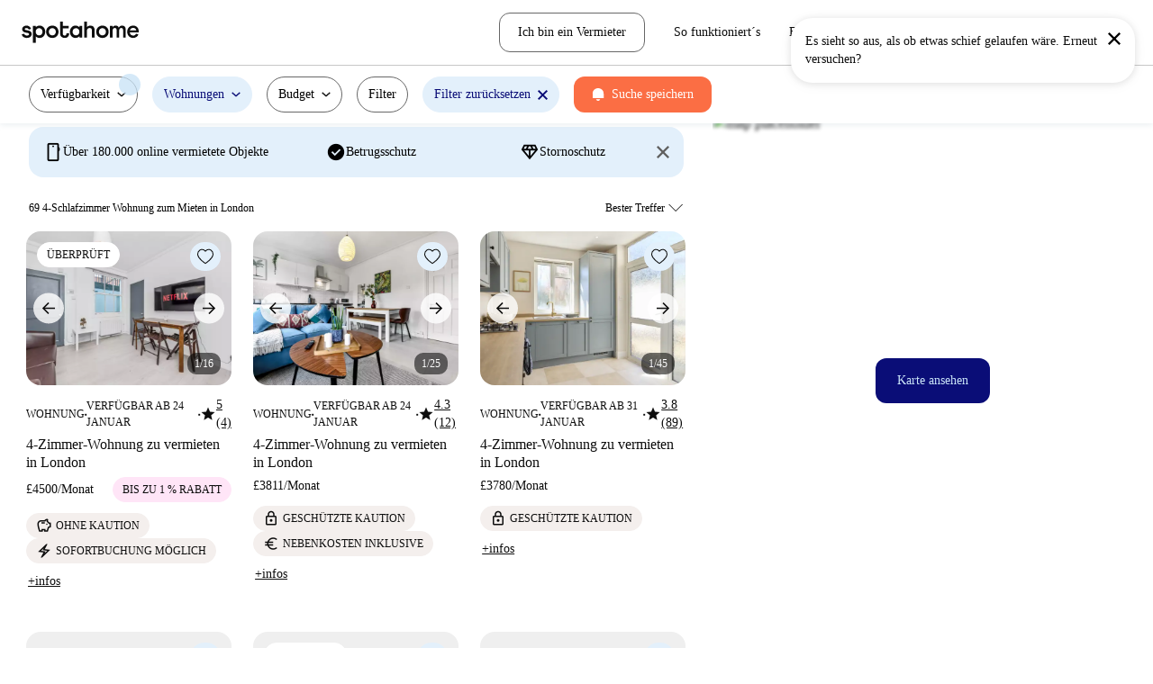

--- FILE ---
content_type: text/html; charset=utf-8
request_url: https://www.spotahome.com/de/s/london/for-rent:apartments/bedrooms:3more
body_size: 164732
content:
<!DOCTYPE html><html lang="de"><head><meta charSet="utf-8"/><meta name="viewport" content="width=device-width, initial-scale=1, shrink-to-fit=no"/><script type="text/javascript">window.NREUM||(NREUM={});NREUM.info = {"agent":"","beacon":"bam.nr-data.net","errorBeacon":"bam.nr-data.net","licenseKey":"912b4101b6","applicationID":"1013127209","agentToken":null,"applicationTime":289.812451,"transactionName":"Z10EYhBZX0ZTUUxeDV4XJUMRTF5YHV9ZRQlVTBZaA1tUG1RAXVJPQ10HRAFQ","queueTime":0,"ttGuid":"e09e8ff6d443ffd0"}; (window.NREUM||(NREUM={})).init={privacy:{cookies_enabled:true},ajax:{deny_list:[]},session_trace:{sampling_rate:0.0,mode:"FIXED_RATE",enabled:true,error_sampling_rate:0.0},feature_flags:["soft_nav"],distributed_tracing:{enabled:true}};(window.NREUM||(NREUM={})).loader_config={agentID:"1103212455",accountID:"1458948",trustKey:"1458948",xpid:"VQICWV9XABABVFBRBgMAVFQI",licenseKey:"912b4101b6",applicationID:"1013127209",browserID:"1103212455"};;/*! For license information please see nr-loader-spa-1.308.0.min.js.LICENSE.txt */
(()=>{var e,t,r={384:(e,t,r)=>{"use strict";r.d(t,{NT:()=>a,US:()=>u,Zm:()=>o,bQ:()=>d,dV:()=>c,pV:()=>l});var n=r(6154),i=r(1863),s=r(1910);const a={beacon:"bam.nr-data.net",errorBeacon:"bam.nr-data.net"};function o(){return n.gm.NREUM||(n.gm.NREUM={}),void 0===n.gm.newrelic&&(n.gm.newrelic=n.gm.NREUM),n.gm.NREUM}function c(){let e=o();return e.o||(e.o={ST:n.gm.setTimeout,SI:n.gm.setImmediate||n.gm.setInterval,CT:n.gm.clearTimeout,XHR:n.gm.XMLHttpRequest,REQ:n.gm.Request,EV:n.gm.Event,PR:n.gm.Promise,MO:n.gm.MutationObserver,FETCH:n.gm.fetch,WS:n.gm.WebSocket},(0,s.i)(...Object.values(e.o))),e}function d(e,t){let r=o();r.initializedAgents??={},t.initializedAt={ms:(0,i.t)(),date:new Date},r.initializedAgents[e]=t}function u(e,t){o()[e]=t}function l(){return function(){let e=o();const t=e.info||{};e.info={beacon:a.beacon,errorBeacon:a.errorBeacon,...t}}(),function(){let e=o();const t=e.init||{};e.init={...t}}(),c(),function(){let e=o();const t=e.loader_config||{};e.loader_config={...t}}(),o()}},782:(e,t,r)=>{"use strict";r.d(t,{T:()=>n});const n=r(860).K7.pageViewTiming},860:(e,t,r)=>{"use strict";r.d(t,{$J:()=>u,K7:()=>c,P3:()=>d,XX:()=>i,Yy:()=>o,df:()=>s,qY:()=>n,v4:()=>a});const n="events",i="jserrors",s="browser/blobs",a="rum",o="browser/logs",c={ajax:"ajax",genericEvents:"generic_events",jserrors:i,logging:"logging",metrics:"metrics",pageAction:"page_action",pageViewEvent:"page_view_event",pageViewTiming:"page_view_timing",sessionReplay:"session_replay",sessionTrace:"session_trace",softNav:"soft_navigations",spa:"spa"},d={[c.pageViewEvent]:1,[c.pageViewTiming]:2,[c.metrics]:3,[c.jserrors]:4,[c.spa]:5,[c.ajax]:6,[c.sessionTrace]:7,[c.softNav]:8,[c.sessionReplay]:9,[c.logging]:10,[c.genericEvents]:11},u={[c.pageViewEvent]:a,[c.pageViewTiming]:n,[c.ajax]:n,[c.spa]:n,[c.softNav]:n,[c.metrics]:i,[c.jserrors]:i,[c.sessionTrace]:s,[c.sessionReplay]:s,[c.logging]:o,[c.genericEvents]:"ins"}},944:(e,t,r)=>{"use strict";r.d(t,{R:()=>i});var n=r(3241);function i(e,t){"function"==typeof console.debug&&(console.debug("New Relic Warning: https://github.com/newrelic/newrelic-browser-agent/blob/main/docs/warning-codes.md#".concat(e),t),(0,n.W)({agentIdentifier:null,drained:null,type:"data",name:"warn",feature:"warn",data:{code:e,secondary:t}}))}},993:(e,t,r)=>{"use strict";r.d(t,{A$:()=>s,ET:()=>a,TZ:()=>o,p_:()=>i});var n=r(860);const i={ERROR:"ERROR",WARN:"WARN",INFO:"INFO",DEBUG:"DEBUG",TRACE:"TRACE"},s={OFF:0,ERROR:1,WARN:2,INFO:3,DEBUG:4,TRACE:5},a="log",o=n.K7.logging},1541:(e,t,r)=>{"use strict";r.d(t,{U:()=>i,f:()=>n});const n={MFE:"MFE",BA:"BA"};function i(e,t){if(2!==t?.harvestEndpointVersion)return{};const r=t.agentRef.runtime.appMetadata.agents[0].entityGuid;return e?{"source.id":e.id,"source.name":e.name,"source.type":e.type,"parent.id":e.parent?.id||r,"parent.type":e.parent?.type||n.BA}:{"entity.guid":r,appId:t.agentRef.info.applicationID}}},1687:(e,t,r)=>{"use strict";r.d(t,{Ak:()=>d,Ze:()=>h,x3:()=>u});var n=r(3241),i=r(7836),s=r(3606),a=r(860),o=r(2646);const c={};function d(e,t){const r={staged:!1,priority:a.P3[t]||0};l(e),c[e].get(t)||c[e].set(t,r)}function u(e,t){e&&c[e]&&(c[e].get(t)&&c[e].delete(t),p(e,t,!1),c[e].size&&f(e))}function l(e){if(!e)throw new Error("agentIdentifier required");c[e]||(c[e]=new Map)}function h(e="",t="feature",r=!1){if(l(e),!e||!c[e].get(t)||r)return p(e,t);c[e].get(t).staged=!0,f(e)}function f(e){const t=Array.from(c[e]);t.every(([e,t])=>t.staged)&&(t.sort((e,t)=>e[1].priority-t[1].priority),t.forEach(([t])=>{c[e].delete(t),p(e,t)}))}function p(e,t,r=!0){const a=e?i.ee.get(e):i.ee,c=s.i.handlers;if(!a.aborted&&a.backlog&&c){if((0,n.W)({agentIdentifier:e,type:"lifecycle",name:"drain",feature:t}),r){const e=a.backlog[t],r=c[t];if(r){for(let t=0;e&&t<e.length;++t)g(e[t],r);Object.entries(r).forEach(([e,t])=>{Object.values(t||{}).forEach(t=>{t[0]?.on&&t[0]?.context()instanceof o.y&&t[0].on(e,t[1])})})}}a.isolatedBacklog||delete c[t],a.backlog[t]=null,a.emit("drain-"+t,[])}}function g(e,t){var r=e[1];Object.values(t[r]||{}).forEach(t=>{var r=e[0];if(t[0]===r){var n=t[1],i=e[3],s=e[2];n.apply(i,s)}})}},1738:(e,t,r)=>{"use strict";r.d(t,{U:()=>f,Y:()=>h});var n=r(3241),i=r(9908),s=r(1863),a=r(944),o=r(5701),c=r(3969),d=r(8362),u=r(860),l=r(4261);function h(e,t,r,s){const h=s||r;!h||h[e]&&h[e]!==d.d.prototype[e]||(h[e]=function(){(0,i.p)(c.xV,["API/"+e+"/called"],void 0,u.K7.metrics,r.ee),(0,n.W)({agentIdentifier:r.agentIdentifier,drained:!!o.B?.[r.agentIdentifier],type:"data",name:"api",feature:l.Pl+e,data:{}});try{return t.apply(this,arguments)}catch(e){(0,a.R)(23,e)}})}function f(e,t,r,n,a){const o=e.info;null===r?delete o.jsAttributes[t]:o.jsAttributes[t]=r,(a||null===r)&&(0,i.p)(l.Pl+n,[(0,s.t)(),t,r],void 0,"session",e.ee)}},1741:(e,t,r)=>{"use strict";r.d(t,{W:()=>s});var n=r(944),i=r(4261);class s{#e(e,...t){if(this[e]!==s.prototype[e])return this[e](...t);(0,n.R)(35,e)}addPageAction(e,t){return this.#e(i.hG,e,t)}register(e){return this.#e(i.eY,e)}recordCustomEvent(e,t){return this.#e(i.fF,e,t)}setPageViewName(e,t){return this.#e(i.Fw,e,t)}setCustomAttribute(e,t,r){return this.#e(i.cD,e,t,r)}noticeError(e,t){return this.#e(i.o5,e,t)}setUserId(e,t=!1){return this.#e(i.Dl,e,t)}setApplicationVersion(e){return this.#e(i.nb,e)}setErrorHandler(e){return this.#e(i.bt,e)}addRelease(e,t){return this.#e(i.k6,e,t)}log(e,t){return this.#e(i.$9,e,t)}start(){return this.#e(i.d3)}finished(e){return this.#e(i.BL,e)}recordReplay(){return this.#e(i.CH)}pauseReplay(){return this.#e(i.Tb)}addToTrace(e){return this.#e(i.U2,e)}setCurrentRouteName(e){return this.#e(i.PA,e)}interaction(e){return this.#e(i.dT,e)}wrapLogger(e,t,r){return this.#e(i.Wb,e,t,r)}measure(e,t){return this.#e(i.V1,e,t)}consent(e){return this.#e(i.Pv,e)}}},1863:(e,t,r)=>{"use strict";function n(){return Math.floor(performance.now())}r.d(t,{t:()=>n})},1910:(e,t,r)=>{"use strict";r.d(t,{i:()=>s});var n=r(944);const i=new Map;function s(...e){return e.every(e=>{if(i.has(e))return i.get(e);const t="function"==typeof e?e.toString():"",r=t.includes("[native code]"),s=t.includes("nrWrapper");return r||s||(0,n.R)(64,e?.name||t),i.set(e,r),r})}},2555:(e,t,r)=>{"use strict";r.d(t,{D:()=>o,f:()=>a});var n=r(384),i=r(8122);const s={beacon:n.NT.beacon,errorBeacon:n.NT.errorBeacon,licenseKey:void 0,applicationID:void 0,sa:void 0,queueTime:void 0,applicationTime:void 0,ttGuid:void 0,user:void 0,account:void 0,product:void 0,extra:void 0,jsAttributes:{},userAttributes:void 0,atts:void 0,transactionName:void 0,tNamePlain:void 0};function a(e){try{return!!e.licenseKey&&!!e.errorBeacon&&!!e.applicationID}catch(e){return!1}}const o=e=>(0,i.a)(e,s)},2614:(e,t,r)=>{"use strict";r.d(t,{BB:()=>a,H3:()=>n,g:()=>d,iL:()=>c,tS:()=>o,uh:()=>i,wk:()=>s});const n="NRBA",i="SESSION",s=144e5,a=18e5,o={STARTED:"session-started",PAUSE:"session-pause",RESET:"session-reset",RESUME:"session-resume",UPDATE:"session-update"},c={SAME_TAB:"same-tab",CROSS_TAB:"cross-tab"},d={OFF:0,FULL:1,ERROR:2}},2646:(e,t,r)=>{"use strict";r.d(t,{y:()=>n});class n{constructor(e){this.contextId=e}}},2843:(e,t,r)=>{"use strict";r.d(t,{G:()=>s,u:()=>i});var n=r(3878);function i(e,t=!1,r,i){(0,n.DD)("visibilitychange",function(){if(t)return void("hidden"===document.visibilityState&&e());e(document.visibilityState)},r,i)}function s(e,t,r){(0,n.sp)("pagehide",e,t,r)}},3241:(e,t,r)=>{"use strict";r.d(t,{W:()=>s});var n=r(6154);const i="newrelic";function s(e={}){try{n.gm.dispatchEvent(new CustomEvent(i,{detail:e}))}catch(e){}}},3304:(e,t,r)=>{"use strict";r.d(t,{A:()=>s});var n=r(7836);const i=()=>{const e=new WeakSet;return(t,r)=>{if("object"==typeof r&&null!==r){if(e.has(r))return;e.add(r)}return r}};function s(e){try{return JSON.stringify(e,i())??""}catch(e){try{n.ee.emit("internal-error",[e])}catch(e){}return""}}},3333:(e,t,r)=>{"use strict";r.d(t,{$v:()=>u,TZ:()=>n,Xh:()=>c,Zp:()=>i,kd:()=>d,mq:()=>o,nf:()=>a,qN:()=>s});const n=r(860).K7.genericEvents,i=["auxclick","click","copy","keydown","paste","scrollend"],s=["focus","blur"],a=4,o=1e3,c=2e3,d=["PageAction","UserAction","BrowserPerformance"],u={RESOURCES:"experimental.resources",REGISTER:"register"}},3434:(e,t,r)=>{"use strict";r.d(t,{Jt:()=>s,YM:()=>d});var n=r(7836),i=r(5607);const s="nr@original:".concat(i.W),a=50;var o=Object.prototype.hasOwnProperty,c=!1;function d(e,t){return e||(e=n.ee),r.inPlace=function(e,t,n,i,s){n||(n="");const a="-"===n.charAt(0);for(let o=0;o<t.length;o++){const c=t[o],d=e[c];l(d)||(e[c]=r(d,a?c+n:n,i,c,s))}},r.flag=s,r;function r(t,r,n,c,d){return l(t)?t:(r||(r=""),nrWrapper[s]=t,function(e,t,r){if(Object.defineProperty&&Object.keys)try{return Object.keys(e).forEach(function(r){Object.defineProperty(t,r,{get:function(){return e[r]},set:function(t){return e[r]=t,t}})}),t}catch(e){u([e],r)}for(var n in e)o.call(e,n)&&(t[n]=e[n])}(t,nrWrapper,e),nrWrapper);function nrWrapper(){var s,o,l,h;let f;try{o=this,s=[...arguments],l="function"==typeof n?n(s,o):n||{}}catch(t){u([t,"",[s,o,c],l],e)}i(r+"start",[s,o,c],l,d);const p=performance.now();let g;try{return h=t.apply(o,s),g=performance.now(),h}catch(e){throw g=performance.now(),i(r+"err",[s,o,e],l,d),f=e,f}finally{const e=g-p,t={start:p,end:g,duration:e,isLongTask:e>=a,methodName:c,thrownError:f};t.isLongTask&&i("long-task",[t,o],l,d),i(r+"end",[s,o,h],l,d)}}}function i(r,n,i,s){if(!c||t){var a=c;c=!0;try{e.emit(r,n,i,t,s)}catch(t){u([t,r,n,i],e)}c=a}}}function u(e,t){t||(t=n.ee);try{t.emit("internal-error",e)}catch(e){}}function l(e){return!(e&&"function"==typeof e&&e.apply&&!e[s])}},3606:(e,t,r)=>{"use strict";r.d(t,{i:()=>s});var n=r(9908);s.on=a;var i=s.handlers={};function s(e,t,r,s){a(s||n.d,i,e,t,r)}function a(e,t,r,i,s){s||(s="feature"),e||(e=n.d);var a=t[s]=t[s]||{};(a[r]=a[r]||[]).push([e,i])}},3738:(e,t,r)=>{"use strict";r.d(t,{He:()=>i,Kp:()=>o,Lc:()=>d,Rz:()=>u,TZ:()=>n,bD:()=>s,d3:()=>a,jx:()=>l,sl:()=>h,uP:()=>c});const n=r(860).K7.sessionTrace,i="bstResource",s="resource",a="-start",o="-end",c="fn"+a,d="fn"+o,u="pushState",l=1e3,h=3e4},3785:(e,t,r)=>{"use strict";r.d(t,{R:()=>c,b:()=>d});var n=r(9908),i=r(1863),s=r(860),a=r(3969),o=r(993);function c(e,t,r={},c=o.p_.INFO,d=!0,u,l=(0,i.t)()){(0,n.p)(a.xV,["API/logging/".concat(c.toLowerCase(),"/called")],void 0,s.K7.metrics,e),(0,n.p)(o.ET,[l,t,r,c,d,u],void 0,s.K7.logging,e)}function d(e){return"string"==typeof e&&Object.values(o.p_).some(t=>t===e.toUpperCase().trim())}},3878:(e,t,r)=>{"use strict";function n(e,t){return{capture:e,passive:!1,signal:t}}function i(e,t,r=!1,i){window.addEventListener(e,t,n(r,i))}function s(e,t,r=!1,i){document.addEventListener(e,t,n(r,i))}r.d(t,{DD:()=>s,jT:()=>n,sp:()=>i})},3962:(e,t,r)=>{"use strict";r.d(t,{AM:()=>a,O2:()=>l,OV:()=>s,Qu:()=>h,TZ:()=>c,ih:()=>f,pP:()=>o,t1:()=>u,tC:()=>i,wD:()=>d});var n=r(860);const i=["click","keydown","submit"],s="popstate",a="api",o="initialPageLoad",c=n.K7.softNav,d=5e3,u=500,l={INITIAL_PAGE_LOAD:"",ROUTE_CHANGE:1,UNSPECIFIED:2},h={INTERACTION:1,AJAX:2,CUSTOM_END:3,CUSTOM_TRACER:4},f={IP:"in progress",PF:"pending finish",FIN:"finished",CAN:"cancelled"}},3969:(e,t,r)=>{"use strict";r.d(t,{TZ:()=>n,XG:()=>o,rs:()=>i,xV:()=>a,z_:()=>s});const n=r(860).K7.metrics,i="sm",s="cm",a="storeSupportabilityMetrics",o="storeEventMetrics"},4234:(e,t,r)=>{"use strict";r.d(t,{W:()=>s});var n=r(7836),i=r(1687);class s{constructor(e,t){this.agentIdentifier=e,this.ee=n.ee.get(e),this.featureName=t,this.blocked=!1}deregisterDrain(){(0,i.x3)(this.agentIdentifier,this.featureName)}}},4261:(e,t,r)=>{"use strict";r.d(t,{$9:()=>u,BL:()=>c,CH:()=>p,Dl:()=>R,Fw:()=>w,PA:()=>v,Pl:()=>n,Pv:()=>A,Tb:()=>h,U2:()=>a,V1:()=>E,Wb:()=>T,bt:()=>y,cD:()=>b,d3:()=>x,dT:()=>d,eY:()=>g,fF:()=>f,hG:()=>s,hw:()=>i,k6:()=>o,nb:()=>m,o5:()=>l});const n="api-",i=n+"ixn-",s="addPageAction",a="addToTrace",o="addRelease",c="finished",d="interaction",u="log",l="noticeError",h="pauseReplay",f="recordCustomEvent",p="recordReplay",g="register",m="setApplicationVersion",v="setCurrentRouteName",b="setCustomAttribute",y="setErrorHandler",w="setPageViewName",R="setUserId",x="start",T="wrapLogger",E="measure",A="consent"},5205:(e,t,r)=>{"use strict";r.d(t,{j:()=>S});var n=r(384),i=r(1741);var s=r(2555),a=r(3333);const o=e=>{if(!e||"string"!=typeof e)return!1;try{document.createDocumentFragment().querySelector(e)}catch{return!1}return!0};var c=r(2614),d=r(944),u=r(8122);const l="[data-nr-mask]",h=e=>(0,u.a)(e,(()=>{const e={feature_flags:[],experimental:{allow_registered_children:!1,resources:!1},mask_selector:"*",block_selector:"[data-nr-block]",mask_input_options:{color:!1,date:!1,"datetime-local":!1,email:!1,month:!1,number:!1,range:!1,search:!1,tel:!1,text:!1,time:!1,url:!1,week:!1,textarea:!1,select:!1,password:!0}};return{ajax:{deny_list:void 0,block_internal:!0,enabled:!0,autoStart:!0},api:{get allow_registered_children(){return e.feature_flags.includes(a.$v.REGISTER)||e.experimental.allow_registered_children},set allow_registered_children(t){e.experimental.allow_registered_children=t},duplicate_registered_data:!1},browser_consent_mode:{enabled:!1},distributed_tracing:{enabled:void 0,exclude_newrelic_header:void 0,cors_use_newrelic_header:void 0,cors_use_tracecontext_headers:void 0,allowed_origins:void 0},get feature_flags(){return e.feature_flags},set feature_flags(t){e.feature_flags=t},generic_events:{enabled:!0,autoStart:!0},harvest:{interval:30},jserrors:{enabled:!0,autoStart:!0},logging:{enabled:!0,autoStart:!0},metrics:{enabled:!0,autoStart:!0},obfuscate:void 0,page_action:{enabled:!0},page_view_event:{enabled:!0,autoStart:!0},page_view_timing:{enabled:!0,autoStart:!0},performance:{capture_marks:!1,capture_measures:!1,capture_detail:!0,resources:{get enabled(){return e.feature_flags.includes(a.$v.RESOURCES)||e.experimental.resources},set enabled(t){e.experimental.resources=t},asset_types:[],first_party_domains:[],ignore_newrelic:!0}},privacy:{cookies_enabled:!0},proxy:{assets:void 0,beacon:void 0},session:{expiresMs:c.wk,inactiveMs:c.BB},session_replay:{autoStart:!0,enabled:!1,preload:!1,sampling_rate:10,error_sampling_rate:100,collect_fonts:!1,inline_images:!1,fix_stylesheets:!0,mask_all_inputs:!0,get mask_text_selector(){return e.mask_selector},set mask_text_selector(t){o(t)?e.mask_selector="".concat(t,",").concat(l):""===t||null===t?e.mask_selector=l:(0,d.R)(5,t)},get block_class(){return"nr-block"},get ignore_class(){return"nr-ignore"},get mask_text_class(){return"nr-mask"},get block_selector(){return e.block_selector},set block_selector(t){o(t)?e.block_selector+=",".concat(t):""!==t&&(0,d.R)(6,t)},get mask_input_options(){return e.mask_input_options},set mask_input_options(t){t&&"object"==typeof t?e.mask_input_options={...t,password:!0}:(0,d.R)(7,t)}},session_trace:{enabled:!0,autoStart:!0},soft_navigations:{enabled:!0,autoStart:!0},spa:{enabled:!0,autoStart:!0},ssl:void 0,user_actions:{enabled:!0,elementAttributes:["id","className","tagName","type"]}}})());var f=r(6154),p=r(9324);let g=0;const m={buildEnv:p.F3,distMethod:p.Xs,version:p.xv,originTime:f.WN},v={consented:!1},b={appMetadata:{},get consented(){return this.session?.state?.consent||v.consented},set consented(e){v.consented=e},customTransaction:void 0,denyList:void 0,disabled:!1,harvester:void 0,isolatedBacklog:!1,isRecording:!1,loaderType:void 0,maxBytes:3e4,obfuscator:void 0,onerror:void 0,ptid:void 0,releaseIds:{},session:void 0,timeKeeper:void 0,registeredEntities:[],jsAttributesMetadata:{bytes:0},get harvestCount(){return++g}},y=e=>{const t=(0,u.a)(e,b),r=Object.keys(m).reduce((e,t)=>(e[t]={value:m[t],writable:!1,configurable:!0,enumerable:!0},e),{});return Object.defineProperties(t,r)};var w=r(5701);const R=e=>{const t=e.startsWith("http");e+="/",r.p=t?e:"https://"+e};var x=r(7836),T=r(3241);const E={accountID:void 0,trustKey:void 0,agentID:void 0,licenseKey:void 0,applicationID:void 0,xpid:void 0},A=e=>(0,u.a)(e,E),_=new Set;function S(e,t={},r,a){let{init:o,info:c,loader_config:d,runtime:u={},exposed:l=!0}=t;if(!c){const e=(0,n.pV)();o=e.init,c=e.info,d=e.loader_config}e.init=h(o||{}),e.loader_config=A(d||{}),c.jsAttributes??={},f.bv&&(c.jsAttributes.isWorker=!0),e.info=(0,s.D)(c);const p=e.init,g=[c.beacon,c.errorBeacon];_.has(e.agentIdentifier)||(p.proxy.assets&&(R(p.proxy.assets),g.push(p.proxy.assets)),p.proxy.beacon&&g.push(p.proxy.beacon),e.beacons=[...g],function(e){const t=(0,n.pV)();Object.getOwnPropertyNames(i.W.prototype).forEach(r=>{const n=i.W.prototype[r];if("function"!=typeof n||"constructor"===n)return;let s=t[r];e[r]&&!1!==e.exposed&&"micro-agent"!==e.runtime?.loaderType&&(t[r]=(...t)=>{const n=e[r](...t);return s?s(...t):n})})}(e),(0,n.US)("activatedFeatures",w.B)),u.denyList=[...p.ajax.deny_list||[],...p.ajax.block_internal?g:[]],u.ptid=e.agentIdentifier,u.loaderType=r,e.runtime=y(u),_.has(e.agentIdentifier)||(e.ee=x.ee.get(e.agentIdentifier),e.exposed=l,(0,T.W)({agentIdentifier:e.agentIdentifier,drained:!!w.B?.[e.agentIdentifier],type:"lifecycle",name:"initialize",feature:void 0,data:e.config})),_.add(e.agentIdentifier)}},5270:(e,t,r)=>{"use strict";r.d(t,{Aw:()=>a,SR:()=>s,rF:()=>o});var n=r(384),i=r(7767);function s(e){return!!(0,n.dV)().o.MO&&(0,i.V)(e)&&!0===e?.session_trace.enabled}function a(e){return!0===e?.session_replay.preload&&s(e)}function o(e,t){try{if("string"==typeof t?.type){if("password"===t.type.toLowerCase())return"*".repeat(e?.length||0);if(void 0!==t?.dataset?.nrUnmask||t?.classList?.contains("nr-unmask"))return e}}catch(e){}return"string"==typeof e?e.replace(/[\S]/g,"*"):"*".repeat(e?.length||0)}},5289:(e,t,r)=>{"use strict";r.d(t,{GG:()=>a,Qr:()=>c,sB:()=>o});var n=r(3878),i=r(6389);function s(){return"undefined"==typeof document||"complete"===document.readyState}function a(e,t){if(s())return e();const r=(0,i.J)(e),a=setInterval(()=>{s()&&(clearInterval(a),r())},500);(0,n.sp)("load",r,t)}function o(e){if(s())return e();(0,n.DD)("DOMContentLoaded",e)}function c(e){if(s())return e();(0,n.sp)("popstate",e)}},5607:(e,t,r)=>{"use strict";r.d(t,{W:()=>n});const n=(0,r(9566).bz)()},5701:(e,t,r)=>{"use strict";r.d(t,{B:()=>s,t:()=>a});var n=r(3241);const i=new Set,s={};function a(e,t){const r=t.agentIdentifier;s[r]??={},e&&"object"==typeof e&&(i.has(r)||(t.ee.emit("rumresp",[e]),s[r]=e,i.add(r),(0,n.W)({agentIdentifier:r,loaded:!0,drained:!0,type:"lifecycle",name:"load",feature:void 0,data:e})))}},6154:(e,t,r)=>{"use strict";r.d(t,{OF:()=>d,RI:()=>i,WN:()=>h,bv:()=>s,eN:()=>f,gm:()=>a,lR:()=>l,m:()=>c,mw:()=>o,sb:()=>u});var n=r(1863);const i="undefined"!=typeof window&&!!window.document,s="undefined"!=typeof WorkerGlobalScope&&("undefined"!=typeof self&&self instanceof WorkerGlobalScope&&self.navigator instanceof WorkerNavigator||"undefined"!=typeof globalThis&&globalThis instanceof WorkerGlobalScope&&globalThis.navigator instanceof WorkerNavigator),a=i?window:"undefined"!=typeof WorkerGlobalScope&&("undefined"!=typeof self&&self instanceof WorkerGlobalScope&&self||"undefined"!=typeof globalThis&&globalThis instanceof WorkerGlobalScope&&globalThis),o=Boolean("hidden"===a?.document?.visibilityState),c=""+a?.location,d=/iPad|iPhone|iPod/.test(a.navigator?.userAgent),u=d&&"undefined"==typeof SharedWorker,l=(()=>{const e=a.navigator?.userAgent?.match(/Firefox[/\s](\d+\.\d+)/);return Array.isArray(e)&&e.length>=2?+e[1]:0})(),h=Date.now()-(0,n.t)(),f=()=>"undefined"!=typeof PerformanceNavigationTiming&&a?.performance?.getEntriesByType("navigation")?.[0]?.responseStart},6344:(e,t,r)=>{"use strict";r.d(t,{BB:()=>u,Qb:()=>l,TZ:()=>i,Ug:()=>a,Vh:()=>s,_s:()=>o,bc:()=>d,yP:()=>c});var n=r(2614);const i=r(860).K7.sessionReplay,s="errorDuringReplay",a=.12,o={DomContentLoaded:0,Load:1,FullSnapshot:2,IncrementalSnapshot:3,Meta:4,Custom:5},c={[n.g.ERROR]:15e3,[n.g.FULL]:3e5,[n.g.OFF]:0},d={RESET:{message:"Session was reset",sm:"Reset"},IMPORT:{message:"Recorder failed to import",sm:"Import"},TOO_MANY:{message:"429: Too Many Requests",sm:"Too-Many"},TOO_BIG:{message:"Payload was too large",sm:"Too-Big"},CROSS_TAB:{message:"Session Entity was set to OFF on another tab",sm:"Cross-Tab"},ENTITLEMENTS:{message:"Session Replay is not allowed and will not be started",sm:"Entitlement"}},u=5e3,l={API:"api",RESUME:"resume",SWITCH_TO_FULL:"switchToFull",INITIALIZE:"initialize",PRELOAD:"preload"}},6389:(e,t,r)=>{"use strict";function n(e,t=500,r={}){const n=r?.leading||!1;let i;return(...r)=>{n&&void 0===i&&(e.apply(this,r),i=setTimeout(()=>{i=clearTimeout(i)},t)),n||(clearTimeout(i),i=setTimeout(()=>{e.apply(this,r)},t))}}function i(e){let t=!1;return(...r)=>{t||(t=!0,e.apply(this,r))}}r.d(t,{J:()=>i,s:()=>n})},6630:(e,t,r)=>{"use strict";r.d(t,{T:()=>n});const n=r(860).K7.pageViewEvent},6774:(e,t,r)=>{"use strict";r.d(t,{T:()=>n});const n=r(860).K7.jserrors},7295:(e,t,r)=>{"use strict";r.d(t,{Xv:()=>a,gX:()=>i,iW:()=>s});var n=[];function i(e){if(!e||s(e))return!1;if(0===n.length)return!0;if("*"===n[0].hostname)return!1;for(var t=0;t<n.length;t++){var r=n[t];if(r.hostname.test(e.hostname)&&r.pathname.test(e.pathname))return!1}return!0}function s(e){return void 0===e.hostname}function a(e){if(n=[],e&&e.length)for(var t=0;t<e.length;t++){let r=e[t];if(!r)continue;if("*"===r)return void(n=[{hostname:"*"}]);0===r.indexOf("http://")?r=r.substring(7):0===r.indexOf("https://")&&(r=r.substring(8));const i=r.indexOf("/");let s,a;i>0?(s=r.substring(0,i),a=r.substring(i)):(s=r,a="*");let[c]=s.split(":");n.push({hostname:o(c),pathname:o(a,!0)})}}function o(e,t=!1){const r=e.replace(/[.+?^${}()|[\]\\]/g,e=>"\\"+e).replace(/\*/g,".*?");return new RegExp((t?"^":"")+r+"$")}},7485:(e,t,r)=>{"use strict";r.d(t,{D:()=>i});var n=r(6154);function i(e){if(0===(e||"").indexOf("data:"))return{protocol:"data"};try{const t=new URL(e,location.href),r={port:t.port,hostname:t.hostname,pathname:t.pathname,search:t.search,protocol:t.protocol.slice(0,t.protocol.indexOf(":")),sameOrigin:t.protocol===n.gm?.location?.protocol&&t.host===n.gm?.location?.host};return r.port&&""!==r.port||("http:"===t.protocol&&(r.port="80"),"https:"===t.protocol&&(r.port="443")),r.pathname&&""!==r.pathname?r.pathname.startsWith("/")||(r.pathname="/".concat(r.pathname)):r.pathname="/",r}catch(e){return{}}}},7699:(e,t,r)=>{"use strict";r.d(t,{It:()=>s,KC:()=>o,No:()=>i,qh:()=>a});var n=r(860);const i=16e3,s=1e6,a="SESSION_ERROR",o={[n.K7.logging]:!0,[n.K7.genericEvents]:!1,[n.K7.jserrors]:!1,[n.K7.ajax]:!1}},7767:(e,t,r)=>{"use strict";r.d(t,{V:()=>i});var n=r(6154);const i=e=>n.RI&&!0===e?.privacy.cookies_enabled},7836:(e,t,r)=>{"use strict";r.d(t,{P:()=>o,ee:()=>c});var n=r(384),i=r(8990),s=r(2646),a=r(5607);const o="nr@context:".concat(a.W),c=function e(t,r){var n={},a={},u={},l=!1;try{l=16===r.length&&d.initializedAgents?.[r]?.runtime.isolatedBacklog}catch(e){}var h={on:p,addEventListener:p,removeEventListener:function(e,t){var r=n[e];if(!r)return;for(var i=0;i<r.length;i++)r[i]===t&&r.splice(i,1)},emit:function(e,r,n,i,s){!1!==s&&(s=!0);if(c.aborted&&!i)return;t&&s&&t.emit(e,r,n);var o=f(n);g(e).forEach(e=>{e.apply(o,r)});var d=v()[a[e]];d&&d.push([h,e,r,o]);return o},get:m,listeners:g,context:f,buffer:function(e,t){const r=v();if(t=t||"feature",h.aborted)return;Object.entries(e||{}).forEach(([e,n])=>{a[n]=t,t in r||(r[t]=[])})},abort:function(){h._aborted=!0,Object.keys(h.backlog).forEach(e=>{delete h.backlog[e]})},isBuffering:function(e){return!!v()[a[e]]},debugId:r,backlog:l?{}:t&&"object"==typeof t.backlog?t.backlog:{},isolatedBacklog:l};return Object.defineProperty(h,"aborted",{get:()=>{let e=h._aborted||!1;return e||(t&&(e=t.aborted),e)}}),h;function f(e){return e&&e instanceof s.y?e:e?(0,i.I)(e,o,()=>new s.y(o)):new s.y(o)}function p(e,t){n[e]=g(e).concat(t)}function g(e){return n[e]||[]}function m(t){return u[t]=u[t]||e(h,t)}function v(){return h.backlog}}(void 0,"globalEE"),d=(0,n.Zm)();d.ee||(d.ee=c)},8122:(e,t,r)=>{"use strict";r.d(t,{a:()=>i});var n=r(944);function i(e,t){try{if(!e||"object"!=typeof e)return(0,n.R)(3);if(!t||"object"!=typeof t)return(0,n.R)(4);const r=Object.create(Object.getPrototypeOf(t),Object.getOwnPropertyDescriptors(t)),s=0===Object.keys(r).length?e:r;for(let a in s)if(void 0!==e[a])try{if(null===e[a]){r[a]=null;continue}Array.isArray(e[a])&&Array.isArray(t[a])?r[a]=Array.from(new Set([...e[a],...t[a]])):"object"==typeof e[a]&&"object"==typeof t[a]?r[a]=i(e[a],t[a]):r[a]=e[a]}catch(e){r[a]||(0,n.R)(1,e)}return r}catch(e){(0,n.R)(2,e)}}},8139:(e,t,r)=>{"use strict";r.d(t,{u:()=>h});var n=r(7836),i=r(3434),s=r(8990),a=r(6154);const o={},c=a.gm.XMLHttpRequest,d="addEventListener",u="removeEventListener",l="nr@wrapped:".concat(n.P);function h(e){var t=function(e){return(e||n.ee).get("events")}(e);if(o[t.debugId]++)return t;o[t.debugId]=1;var r=(0,i.YM)(t,!0);function h(e){r.inPlace(e,[d,u],"-",p)}function p(e,t){return e[1]}return"getPrototypeOf"in Object&&(a.RI&&f(document,h),c&&f(c.prototype,h),f(a.gm,h)),t.on(d+"-start",function(e,t){var n=e[1];if(null!==n&&("function"==typeof n||"object"==typeof n)&&"newrelic"!==e[0]){var i=(0,s.I)(n,l,function(){var e={object:function(){if("function"!=typeof n.handleEvent)return;return n.handleEvent.apply(n,arguments)},function:n}[typeof n];return e?r(e,"fn-",null,e.name||"anonymous"):n});this.wrapped=e[1]=i}}),t.on(u+"-start",function(e){e[1]=this.wrapped||e[1]}),t}function f(e,t,...r){let n=e;for(;"object"==typeof n&&!Object.prototype.hasOwnProperty.call(n,d);)n=Object.getPrototypeOf(n);n&&t(n,...r)}},8362:(e,t,r)=>{"use strict";r.d(t,{d:()=>s});var n=r(9566),i=r(1741);class s extends i.W{agentIdentifier=(0,n.LA)(16)}},8374:(e,t,r)=>{r.nc=(()=>{try{return document?.currentScript?.nonce}catch(e){}return""})()},8990:(e,t,r)=>{"use strict";r.d(t,{I:()=>i});var n=Object.prototype.hasOwnProperty;function i(e,t,r){if(n.call(e,t))return e[t];var i=r();if(Object.defineProperty&&Object.keys)try{return Object.defineProperty(e,t,{value:i,writable:!0,enumerable:!1}),i}catch(e){}return e[t]=i,i}},9119:(e,t,r)=>{"use strict";r.d(t,{L:()=>s});var n=/([^?#]*)[^#]*(#[^?]*|$).*/,i=/([^?#]*)().*/;function s(e,t){return e?e.replace(t?n:i,"$1$2"):e}},9300:(e,t,r)=>{"use strict";r.d(t,{T:()=>n});const n=r(860).K7.ajax},9324:(e,t,r)=>{"use strict";r.d(t,{AJ:()=>a,F3:()=>i,Xs:()=>s,Yq:()=>o,xv:()=>n});const n="1.308.0",i="PROD",s="CDN",a="@newrelic/rrweb",o="1.0.1"},9566:(e,t,r)=>{"use strict";r.d(t,{LA:()=>o,ZF:()=>c,bz:()=>a,el:()=>d});var n=r(6154);const i="xxxxxxxx-xxxx-4xxx-yxxx-xxxxxxxxxxxx";function s(e,t){return e?15&e[t]:16*Math.random()|0}function a(){const e=n.gm?.crypto||n.gm?.msCrypto;let t,r=0;return e&&e.getRandomValues&&(t=e.getRandomValues(new Uint8Array(30))),i.split("").map(e=>"x"===e?s(t,r++).toString(16):"y"===e?(3&s()|8).toString(16):e).join("")}function o(e){const t=n.gm?.crypto||n.gm?.msCrypto;let r,i=0;t&&t.getRandomValues&&(r=t.getRandomValues(new Uint8Array(e)));const a=[];for(var o=0;o<e;o++)a.push(s(r,i++).toString(16));return a.join("")}function c(){return o(16)}function d(){return o(32)}},9908:(e,t,r)=>{"use strict";r.d(t,{d:()=>n,p:()=>i});var n=r(7836).ee.get("handle");function i(e,t,r,i,s){s?(s.buffer([e],i),s.emit(e,t,r)):(n.buffer([e],i),n.emit(e,t,r))}}},n={};function i(e){var t=n[e];if(void 0!==t)return t.exports;var s=n[e]={exports:{}};return r[e](s,s.exports,i),s.exports}i.m=r,i.d=(e,t)=>{for(var r in t)i.o(t,r)&&!i.o(e,r)&&Object.defineProperty(e,r,{enumerable:!0,get:t[r]})},i.f={},i.e=e=>Promise.all(Object.keys(i.f).reduce((t,r)=>(i.f[r](e,t),t),[])),i.u=e=>({212:"nr-spa-compressor",249:"nr-spa-recorder",478:"nr-spa"}[e]+"-1.308.0.min.js"),i.o=(e,t)=>Object.prototype.hasOwnProperty.call(e,t),e={},t="NRBA-1.308.0.PROD:",i.l=(r,n,s,a)=>{if(e[r])e[r].push(n);else{var o,c;if(void 0!==s)for(var d=document.getElementsByTagName("script"),u=0;u<d.length;u++){var l=d[u];if(l.getAttribute("src")==r||l.getAttribute("data-webpack")==t+s){o=l;break}}if(!o){c=!0;var h={478:"sha512-RSfSVnmHk59T/uIPbdSE0LPeqcEdF4/+XhfJdBuccH5rYMOEZDhFdtnh6X6nJk7hGpzHd9Ujhsy7lZEz/ORYCQ==",249:"sha512-ehJXhmntm85NSqW4MkhfQqmeKFulra3klDyY0OPDUE+sQ3GokHlPh1pmAzuNy//3j4ac6lzIbmXLvGQBMYmrkg==",212:"sha512-B9h4CR46ndKRgMBcK+j67uSR2RCnJfGefU+A7FrgR/k42ovXy5x/MAVFiSvFxuVeEk/pNLgvYGMp1cBSK/G6Fg=="};(o=document.createElement("script")).charset="utf-8",i.nc&&o.setAttribute("nonce",i.nc),o.setAttribute("data-webpack",t+s),o.src=r,0!==o.src.indexOf(window.location.origin+"/")&&(o.crossOrigin="anonymous"),h[a]&&(o.integrity=h[a])}e[r]=[n];var f=(t,n)=>{o.onerror=o.onload=null,clearTimeout(p);var i=e[r];if(delete e[r],o.parentNode&&o.parentNode.removeChild(o),i&&i.forEach(e=>e(n)),t)return t(n)},p=setTimeout(f.bind(null,void 0,{type:"timeout",target:o}),12e4);o.onerror=f.bind(null,o.onerror),o.onload=f.bind(null,o.onload),c&&document.head.appendChild(o)}},i.r=e=>{"undefined"!=typeof Symbol&&Symbol.toStringTag&&Object.defineProperty(e,Symbol.toStringTag,{value:"Module"}),Object.defineProperty(e,"__esModule",{value:!0})},i.p="https://js-agent.newrelic.com/",(()=>{var e={38:0,788:0};i.f.j=(t,r)=>{var n=i.o(e,t)?e[t]:void 0;if(0!==n)if(n)r.push(n[2]);else{var s=new Promise((r,i)=>n=e[t]=[r,i]);r.push(n[2]=s);var a=i.p+i.u(t),o=new Error;i.l(a,r=>{if(i.o(e,t)&&(0!==(n=e[t])&&(e[t]=void 0),n)){var s=r&&("load"===r.type?"missing":r.type),a=r&&r.target&&r.target.src;o.message="Loading chunk "+t+" failed: ("+s+": "+a+")",o.name="ChunkLoadError",o.type=s,o.request=a,n[1](o)}},"chunk-"+t,t)}};var t=(t,r)=>{var n,s,[a,o,c]=r,d=0;if(a.some(t=>0!==e[t])){for(n in o)i.o(o,n)&&(i.m[n]=o[n]);if(c)c(i)}for(t&&t(r);d<a.length;d++)s=a[d],i.o(e,s)&&e[s]&&e[s][0](),e[s]=0},r=self["webpackChunk:NRBA-1.308.0.PROD"]=self["webpackChunk:NRBA-1.308.0.PROD"]||[];r.forEach(t.bind(null,0)),r.push=t.bind(null,r.push.bind(r))})(),(()=>{"use strict";i(8374);var e=i(8362),t=i(860);const r=Object.values(t.K7);var n=i(5205);var s=i(9908),a=i(1863),o=i(4261),c=i(1738);var d=i(1687),u=i(4234),l=i(5289),h=i(6154),f=i(944),p=i(5270),g=i(7767),m=i(6389),v=i(7699);class b extends u.W{constructor(e,t){super(e.agentIdentifier,t),this.agentRef=e,this.abortHandler=void 0,this.featAggregate=void 0,this.loadedSuccessfully=void 0,this.onAggregateImported=new Promise(e=>{this.loadedSuccessfully=e}),this.deferred=Promise.resolve(),!1===e.init[this.featureName].autoStart?this.deferred=new Promise((t,r)=>{this.ee.on("manual-start-all",(0,m.J)(()=>{(0,d.Ak)(e.agentIdentifier,this.featureName),t()}))}):(0,d.Ak)(e.agentIdentifier,t)}importAggregator(e,t,r={}){if(this.featAggregate)return;const n=async()=>{let n;await this.deferred;try{if((0,g.V)(e.init)){const{setupAgentSession:t}=await i.e(478).then(i.bind(i,8766));n=t(e)}}catch(e){(0,f.R)(20,e),this.ee.emit("internal-error",[e]),(0,s.p)(v.qh,[e],void 0,this.featureName,this.ee)}try{if(!this.#t(this.featureName,n,e.init))return(0,d.Ze)(this.agentIdentifier,this.featureName),void this.loadedSuccessfully(!1);const{Aggregate:i}=await t();this.featAggregate=new i(e,r),e.runtime.harvester.initializedAggregates.push(this.featAggregate),this.loadedSuccessfully(!0)}catch(e){(0,f.R)(34,e),this.abortHandler?.(),(0,d.Ze)(this.agentIdentifier,this.featureName,!0),this.loadedSuccessfully(!1),this.ee&&this.ee.abort()}};h.RI?(0,l.GG)(()=>n(),!0):n()}#t(e,r,n){if(this.blocked)return!1;switch(e){case t.K7.sessionReplay:return(0,p.SR)(n)&&!!r;case t.K7.sessionTrace:return!!r;default:return!0}}}var y=i(6630),w=i(2614),R=i(3241);class x extends b{static featureName=y.T;constructor(e){var t;super(e,y.T),this.setupInspectionEvents(e.agentIdentifier),t=e,(0,c.Y)(o.Fw,function(e,r){"string"==typeof e&&("/"!==e.charAt(0)&&(e="/"+e),t.runtime.customTransaction=(r||"http://custom.transaction")+e,(0,s.p)(o.Pl+o.Fw,[(0,a.t)()],void 0,void 0,t.ee))},t),this.importAggregator(e,()=>i.e(478).then(i.bind(i,2467)))}setupInspectionEvents(e){const t=(t,r)=>{t&&(0,R.W)({agentIdentifier:e,timeStamp:t.timeStamp,loaded:"complete"===t.target.readyState,type:"window",name:r,data:t.target.location+""})};(0,l.sB)(e=>{t(e,"DOMContentLoaded")}),(0,l.GG)(e=>{t(e,"load")}),(0,l.Qr)(e=>{t(e,"navigate")}),this.ee.on(w.tS.UPDATE,(t,r)=>{(0,R.W)({agentIdentifier:e,type:"lifecycle",name:"session",data:r})})}}var T=i(384);class E extends e.d{constructor(e){var t;(super(),h.gm)?(this.features={},(0,T.bQ)(this.agentIdentifier,this),this.desiredFeatures=new Set(e.features||[]),this.desiredFeatures.add(x),(0,n.j)(this,e,e.loaderType||"agent"),t=this,(0,c.Y)(o.cD,function(e,r,n=!1){if("string"==typeof e){if(["string","number","boolean"].includes(typeof r)||null===r)return(0,c.U)(t,e,r,o.cD,n);(0,f.R)(40,typeof r)}else(0,f.R)(39,typeof e)},t),function(e){(0,c.Y)(o.Dl,function(t,r=!1){if("string"!=typeof t&&null!==t)return void(0,f.R)(41,typeof t);const n=e.info.jsAttributes["enduser.id"];r&&null!=n&&n!==t?(0,s.p)(o.Pl+"setUserIdAndResetSession",[t],void 0,"session",e.ee):(0,c.U)(e,"enduser.id",t,o.Dl,!0)},e)}(this),function(e){(0,c.Y)(o.nb,function(t){if("string"==typeof t||null===t)return(0,c.U)(e,"application.version",t,o.nb,!1);(0,f.R)(42,typeof t)},e)}(this),function(e){(0,c.Y)(o.d3,function(){e.ee.emit("manual-start-all")},e)}(this),function(e){(0,c.Y)(o.Pv,function(t=!0){if("boolean"==typeof t){if((0,s.p)(o.Pl+o.Pv,[t],void 0,"session",e.ee),e.runtime.consented=t,t){const t=e.features.page_view_event;t.onAggregateImported.then(e=>{const r=t.featAggregate;e&&!r.sentRum&&r.sendRum()})}}else(0,f.R)(65,typeof t)},e)}(this),this.run()):(0,f.R)(21)}get config(){return{info:this.info,init:this.init,loader_config:this.loader_config,runtime:this.runtime}}get api(){return this}run(){try{const e=function(e){const t={};return r.forEach(r=>{t[r]=!!e[r]?.enabled}),t}(this.init),n=[...this.desiredFeatures];n.sort((e,r)=>t.P3[e.featureName]-t.P3[r.featureName]),n.forEach(r=>{if(!e[r.featureName]&&r.featureName!==t.K7.pageViewEvent)return;if(r.featureName===t.K7.spa)return void(0,f.R)(67);const n=function(e){switch(e){case t.K7.ajax:return[t.K7.jserrors];case t.K7.sessionTrace:return[t.K7.ajax,t.K7.pageViewEvent];case t.K7.sessionReplay:return[t.K7.sessionTrace];case t.K7.pageViewTiming:return[t.K7.pageViewEvent];default:return[]}}(r.featureName).filter(e=>!(e in this.features));n.length>0&&(0,f.R)(36,{targetFeature:r.featureName,missingDependencies:n}),this.features[r.featureName]=new r(this)})}catch(e){(0,f.R)(22,e);for(const e in this.features)this.features[e].abortHandler?.();const t=(0,T.Zm)();delete t.initializedAgents[this.agentIdentifier]?.features,delete this.sharedAggregator;return t.ee.get(this.agentIdentifier).abort(),!1}}}var A=i(2843),_=i(782);class S extends b{static featureName=_.T;constructor(e){super(e,_.T),h.RI&&((0,A.u)(()=>(0,s.p)("docHidden",[(0,a.t)()],void 0,_.T,this.ee),!0),(0,A.G)(()=>(0,s.p)("winPagehide",[(0,a.t)()],void 0,_.T,this.ee)),this.importAggregator(e,()=>i.e(478).then(i.bind(i,9917))))}}var O=i(3969);class I extends b{static featureName=O.TZ;constructor(e){super(e,O.TZ),h.RI&&document.addEventListener("securitypolicyviolation",e=>{(0,s.p)(O.xV,["Generic/CSPViolation/Detected"],void 0,this.featureName,this.ee)}),this.importAggregator(e,()=>i.e(478).then(i.bind(i,6555)))}}var N=i(6774),P=i(3878),k=i(3304);class D{constructor(e,t,r,n,i){this.name="UncaughtError",this.message="string"==typeof e?e:(0,k.A)(e),this.sourceURL=t,this.line=r,this.column=n,this.__newrelic=i}}function C(e){return M(e)?e:new D(void 0!==e?.message?e.message:e,e?.filename||e?.sourceURL,e?.lineno||e?.line,e?.colno||e?.col,e?.__newrelic,e?.cause)}function j(e){const t="Unhandled Promise Rejection: ";if(!e?.reason)return;if(M(e.reason)){try{e.reason.message.startsWith(t)||(e.reason.message=t+e.reason.message)}catch(e){}return C(e.reason)}const r=C(e.reason);return(r.message||"").startsWith(t)||(r.message=t+r.message),r}function L(e){if(e.error instanceof SyntaxError&&!/:\d+$/.test(e.error.stack?.trim())){const t=new D(e.message,e.filename,e.lineno,e.colno,e.error.__newrelic,e.cause);return t.name=SyntaxError.name,t}return M(e.error)?e.error:C(e)}function M(e){return e instanceof Error&&!!e.stack}function H(e,r,n,i,o=(0,a.t)()){"string"==typeof e&&(e=new Error(e)),(0,s.p)("err",[e,o,!1,r,n.runtime.isRecording,void 0,i],void 0,t.K7.jserrors,n.ee),(0,s.p)("uaErr",[],void 0,t.K7.genericEvents,n.ee)}var B=i(1541),K=i(993),W=i(3785);function U(e,{customAttributes:t={},level:r=K.p_.INFO}={},n,i,s=(0,a.t)()){(0,W.R)(n.ee,e,t,r,!1,i,s)}function F(e,r,n,i,c=(0,a.t)()){(0,s.p)(o.Pl+o.hG,[c,e,r,i],void 0,t.K7.genericEvents,n.ee)}function V(e,r,n,i,c=(0,a.t)()){const{start:d,end:u,customAttributes:l}=r||{},h={customAttributes:l||{}};if("object"!=typeof h.customAttributes||"string"!=typeof e||0===e.length)return void(0,f.R)(57);const p=(e,t)=>null==e?t:"number"==typeof e?e:e instanceof PerformanceMark?e.startTime:Number.NaN;if(h.start=p(d,0),h.end=p(u,c),Number.isNaN(h.start)||Number.isNaN(h.end))(0,f.R)(57);else{if(h.duration=h.end-h.start,!(h.duration<0))return(0,s.p)(o.Pl+o.V1,[h,e,i],void 0,t.K7.genericEvents,n.ee),h;(0,f.R)(58)}}function G(e,r={},n,i,c=(0,a.t)()){(0,s.p)(o.Pl+o.fF,[c,e,r,i],void 0,t.K7.genericEvents,n.ee)}function z(e){(0,c.Y)(o.eY,function(t){return Y(e,t)},e)}function Y(e,r,n){(0,f.R)(54,"newrelic.register"),r||={},r.type=B.f.MFE,r.licenseKey||=e.info.licenseKey,r.blocked=!1,r.parent=n||{},Array.isArray(r.tags)||(r.tags=[]);const i={};r.tags.forEach(e=>{"name"!==e&&"id"!==e&&(i["source.".concat(e)]=!0)}),r.isolated??=!0;let o=()=>{};const c=e.runtime.registeredEntities;if(!r.isolated){const e=c.find(({metadata:{target:{id:e}}})=>e===r.id&&!r.isolated);if(e)return e}const d=e=>{r.blocked=!0,o=e};function u(e){return"string"==typeof e&&!!e.trim()&&e.trim().length<501||"number"==typeof e}e.init.api.allow_registered_children||d((0,m.J)(()=>(0,f.R)(55))),u(r.id)&&u(r.name)||d((0,m.J)(()=>(0,f.R)(48,r)));const l={addPageAction:(t,n={})=>g(F,[t,{...i,...n},e],r),deregister:()=>{d((0,m.J)(()=>(0,f.R)(68)))},log:(t,n={})=>g(U,[t,{...n,customAttributes:{...i,...n.customAttributes||{}}},e],r),measure:(t,n={})=>g(V,[t,{...n,customAttributes:{...i,...n.customAttributes||{}}},e],r),noticeError:(t,n={})=>g(H,[t,{...i,...n},e],r),register:(t={})=>g(Y,[e,t],l.metadata.target),recordCustomEvent:(t,n={})=>g(G,[t,{...i,...n},e],r),setApplicationVersion:e=>p("application.version",e),setCustomAttribute:(e,t)=>p(e,t),setUserId:e=>p("enduser.id",e),metadata:{customAttributes:i,target:r}},h=()=>(r.blocked&&o(),r.blocked);h()||c.push(l);const p=(e,t)=>{h()||(i[e]=t)},g=(r,n,i)=>{if(h())return;const o=(0,a.t)();(0,s.p)(O.xV,["API/register/".concat(r.name,"/called")],void 0,t.K7.metrics,e.ee);try{if(e.init.api.duplicate_registered_data&&"register"!==r.name){let e=n;if(n[1]instanceof Object){const t={"child.id":i.id,"child.type":i.type};e="customAttributes"in n[1]?[n[0],{...n[1],customAttributes:{...n[1].customAttributes,...t}},...n.slice(2)]:[n[0],{...n[1],...t},...n.slice(2)]}r(...e,void 0,o)}return r(...n,i,o)}catch(e){(0,f.R)(50,e)}};return l}class Z extends b{static featureName=N.T;constructor(e){var t;super(e,N.T),t=e,(0,c.Y)(o.o5,(e,r)=>H(e,r,t),t),function(e){(0,c.Y)(o.bt,function(t){e.runtime.onerror=t},e)}(e),function(e){let t=0;(0,c.Y)(o.k6,function(e,r){++t>10||(this.runtime.releaseIds[e.slice(-200)]=(""+r).slice(-200))},e)}(e),z(e);try{this.removeOnAbort=new AbortController}catch(e){}this.ee.on("internal-error",(t,r)=>{this.abortHandler&&(0,s.p)("ierr",[C(t),(0,a.t)(),!0,{},e.runtime.isRecording,r],void 0,this.featureName,this.ee)}),h.gm.addEventListener("unhandledrejection",t=>{this.abortHandler&&(0,s.p)("err",[j(t),(0,a.t)(),!1,{unhandledPromiseRejection:1},e.runtime.isRecording],void 0,this.featureName,this.ee)},(0,P.jT)(!1,this.removeOnAbort?.signal)),h.gm.addEventListener("error",t=>{this.abortHandler&&(0,s.p)("err",[L(t),(0,a.t)(),!1,{},e.runtime.isRecording],void 0,this.featureName,this.ee)},(0,P.jT)(!1,this.removeOnAbort?.signal)),this.abortHandler=this.#r,this.importAggregator(e,()=>i.e(478).then(i.bind(i,2176)))}#r(){this.removeOnAbort?.abort(),this.abortHandler=void 0}}var q=i(8990);let X=1;function J(e){const t=typeof e;return!e||"object"!==t&&"function"!==t?-1:e===h.gm?0:(0,q.I)(e,"nr@id",function(){return X++})}function Q(e){if("string"==typeof e&&e.length)return e.length;if("object"==typeof e){if("undefined"!=typeof ArrayBuffer&&e instanceof ArrayBuffer&&e.byteLength)return e.byteLength;if("undefined"!=typeof Blob&&e instanceof Blob&&e.size)return e.size;if(!("undefined"!=typeof FormData&&e instanceof FormData))try{return(0,k.A)(e).length}catch(e){return}}}var ee=i(8139),te=i(7836),re=i(3434);const ne={},ie=["open","send"];function se(e){var t=e||te.ee;const r=function(e){return(e||te.ee).get("xhr")}(t);if(void 0===h.gm.XMLHttpRequest)return r;if(ne[r.debugId]++)return r;ne[r.debugId]=1,(0,ee.u)(t);var n=(0,re.YM)(r),i=h.gm.XMLHttpRequest,s=h.gm.MutationObserver,a=h.gm.Promise,o=h.gm.setInterval,c="readystatechange",d=["onload","onerror","onabort","onloadstart","onloadend","onprogress","ontimeout"],u=[],l=h.gm.XMLHttpRequest=function(e){const t=new i(e),s=r.context(t);try{r.emit("new-xhr",[t],s),t.addEventListener(c,(a=s,function(){var e=this;e.readyState>3&&!a.resolved&&(a.resolved=!0,r.emit("xhr-resolved",[],e)),n.inPlace(e,d,"fn-",y)}),(0,P.jT)(!1))}catch(e){(0,f.R)(15,e);try{r.emit("internal-error",[e])}catch(e){}}var a;return t};function p(e,t){n.inPlace(t,["onreadystatechange"],"fn-",y)}if(function(e,t){for(var r in e)t[r]=e[r]}(i,l),l.prototype=i.prototype,n.inPlace(l.prototype,ie,"-xhr-",y),r.on("send-xhr-start",function(e,t){p(e,t),function(e){u.push(e),s&&(g?g.then(b):o?o(b):(m=-m,v.data=m))}(t)}),r.on("open-xhr-start",p),s){var g=a&&a.resolve();if(!o&&!a){var m=1,v=document.createTextNode(m);new s(b).observe(v,{characterData:!0})}}else t.on("fn-end",function(e){e[0]&&e[0].type===c||b()});function b(){for(var e=0;e<u.length;e++)p(0,u[e]);u.length&&(u=[])}function y(e,t){return t}return r}var ae="fetch-",oe=ae+"body-",ce=["arrayBuffer","blob","json","text","formData"],de=h.gm.Request,ue=h.gm.Response,le="prototype";const he={};function fe(e){const t=function(e){return(e||te.ee).get("fetch")}(e);if(!(de&&ue&&h.gm.fetch))return t;if(he[t.debugId]++)return t;function r(e,r,n){var i=e[r];"function"==typeof i&&(e[r]=function(){var e,r=[...arguments],s={};t.emit(n+"before-start",[r],s),s[te.P]&&s[te.P].dt&&(e=s[te.P].dt);var a=i.apply(this,r);return t.emit(n+"start",[r,e],a),a.then(function(e){return t.emit(n+"end",[null,e],a),e},function(e){throw t.emit(n+"end",[e],a),e})})}return he[t.debugId]=1,ce.forEach(e=>{r(de[le],e,oe),r(ue[le],e,oe)}),r(h.gm,"fetch",ae),t.on(ae+"end",function(e,r){var n=this;if(r){var i=r.headers.get("content-length");null!==i&&(n.rxSize=i),t.emit(ae+"done",[null,r],n)}else t.emit(ae+"done",[e],n)}),t}var pe=i(7485),ge=i(9566);class me{constructor(e){this.agentRef=e}generateTracePayload(e){const t=this.agentRef.loader_config;if(!this.shouldGenerateTrace(e)||!t)return null;var r=(t.accountID||"").toString()||null,n=(t.agentID||"").toString()||null,i=(t.trustKey||"").toString()||null;if(!r||!n)return null;var s=(0,ge.ZF)(),a=(0,ge.el)(),o=Date.now(),c={spanId:s,traceId:a,timestamp:o};return(e.sameOrigin||this.isAllowedOrigin(e)&&this.useTraceContextHeadersForCors())&&(c.traceContextParentHeader=this.generateTraceContextParentHeader(s,a),c.traceContextStateHeader=this.generateTraceContextStateHeader(s,o,r,n,i)),(e.sameOrigin&&!this.excludeNewrelicHeader()||!e.sameOrigin&&this.isAllowedOrigin(e)&&this.useNewrelicHeaderForCors())&&(c.newrelicHeader=this.generateTraceHeader(s,a,o,r,n,i)),c}generateTraceContextParentHeader(e,t){return"00-"+t+"-"+e+"-01"}generateTraceContextStateHeader(e,t,r,n,i){return i+"@nr=0-1-"+r+"-"+n+"-"+e+"----"+t}generateTraceHeader(e,t,r,n,i,s){if(!("function"==typeof h.gm?.btoa))return null;var a={v:[0,1],d:{ty:"Browser",ac:n,ap:i,id:e,tr:t,ti:r}};return s&&n!==s&&(a.d.tk=s),btoa((0,k.A)(a))}shouldGenerateTrace(e){return this.agentRef.init?.distributed_tracing?.enabled&&this.isAllowedOrigin(e)}isAllowedOrigin(e){var t=!1;const r=this.agentRef.init?.distributed_tracing;if(e.sameOrigin)t=!0;else if(r?.allowed_origins instanceof Array)for(var n=0;n<r.allowed_origins.length;n++){var i=(0,pe.D)(r.allowed_origins[n]);if(e.hostname===i.hostname&&e.protocol===i.protocol&&e.port===i.port){t=!0;break}}return t}excludeNewrelicHeader(){var e=this.agentRef.init?.distributed_tracing;return!!e&&!!e.exclude_newrelic_header}useNewrelicHeaderForCors(){var e=this.agentRef.init?.distributed_tracing;return!!e&&!1!==e.cors_use_newrelic_header}useTraceContextHeadersForCors(){var e=this.agentRef.init?.distributed_tracing;return!!e&&!!e.cors_use_tracecontext_headers}}var ve=i(9300),be=i(7295);function ye(e){return"string"==typeof e?e:e instanceof(0,T.dV)().o.REQ?e.url:h.gm?.URL&&e instanceof URL?e.href:void 0}var we=["load","error","abort","timeout"],Re=we.length,xe=(0,T.dV)().o.REQ,Te=(0,T.dV)().o.XHR;const Ee="X-NewRelic-App-Data";class Ae extends b{static featureName=ve.T;constructor(e){super(e,ve.T),this.dt=new me(e),this.handler=(e,t,r,n)=>(0,s.p)(e,t,r,n,this.ee);try{const e={xmlhttprequest:"xhr",fetch:"fetch",beacon:"beacon"};h.gm?.performance?.getEntriesByType("resource").forEach(r=>{if(r.initiatorType in e&&0!==r.responseStatus){const n={status:r.responseStatus},i={rxSize:r.transferSize,duration:Math.floor(r.duration),cbTime:0};_e(n,r.name),this.handler("xhr",[n,i,r.startTime,r.responseEnd,e[r.initiatorType]],void 0,t.K7.ajax)}})}catch(e){}fe(this.ee),se(this.ee),function(e,r,n,i){function o(e){var t=this;t.totalCbs=0,t.called=0,t.cbTime=0,t.end=T,t.ended=!1,t.xhrGuids={},t.lastSize=null,t.loadCaptureCalled=!1,t.params=this.params||{},t.metrics=this.metrics||{},t.latestLongtaskEnd=0,e.addEventListener("load",function(r){E(t,e)},(0,P.jT)(!1)),h.lR||e.addEventListener("progress",function(e){t.lastSize=e.loaded},(0,P.jT)(!1))}function c(e){this.params={method:e[0]},_e(this,e[1]),this.metrics={}}function d(t,r){e.loader_config.xpid&&this.sameOrigin&&r.setRequestHeader("X-NewRelic-ID",e.loader_config.xpid);var n=i.generateTracePayload(this.parsedOrigin);if(n){var s=!1;n.newrelicHeader&&(r.setRequestHeader("newrelic",n.newrelicHeader),s=!0),n.traceContextParentHeader&&(r.setRequestHeader("traceparent",n.traceContextParentHeader),n.traceContextStateHeader&&r.setRequestHeader("tracestate",n.traceContextStateHeader),s=!0),s&&(this.dt=n)}}function u(e,t){var n=this.metrics,i=e[0],s=this;if(n&&i){var o=Q(i);o&&(n.txSize=o)}this.startTime=(0,a.t)(),this.body=i,this.listener=function(e){try{"abort"!==e.type||s.loadCaptureCalled||(s.params.aborted=!0),("load"!==e.type||s.called===s.totalCbs&&(s.onloadCalled||"function"!=typeof t.onload)&&"function"==typeof s.end)&&s.end(t)}catch(e){try{r.emit("internal-error",[e])}catch(e){}}};for(var c=0;c<Re;c++)t.addEventListener(we[c],this.listener,(0,P.jT)(!1))}function l(e,t,r){this.cbTime+=e,t?this.onloadCalled=!0:this.called+=1,this.called!==this.totalCbs||!this.onloadCalled&&"function"==typeof r.onload||"function"!=typeof this.end||this.end(r)}function f(e,t){var r=""+J(e)+!!t;this.xhrGuids&&!this.xhrGuids[r]&&(this.xhrGuids[r]=!0,this.totalCbs+=1)}function p(e,t){var r=""+J(e)+!!t;this.xhrGuids&&this.xhrGuids[r]&&(delete this.xhrGuids[r],this.totalCbs-=1)}function g(){this.endTime=(0,a.t)()}function m(e,t){t instanceof Te&&"load"===e[0]&&r.emit("xhr-load-added",[e[1],e[2]],t)}function v(e,t){t instanceof Te&&"load"===e[0]&&r.emit("xhr-load-removed",[e[1],e[2]],t)}function b(e,t,r){t instanceof Te&&("onload"===r&&(this.onload=!0),("load"===(e[0]&&e[0].type)||this.onload)&&(this.xhrCbStart=(0,a.t)()))}function y(e,t){this.xhrCbStart&&r.emit("xhr-cb-time",[(0,a.t)()-this.xhrCbStart,this.onload,t],t)}function w(e){var t,r=e[1]||{};if("string"==typeof e[0]?0===(t=e[0]).length&&h.RI&&(t=""+h.gm.location.href):e[0]&&e[0].url?t=e[0].url:h.gm?.URL&&e[0]&&e[0]instanceof URL?t=e[0].href:"function"==typeof e[0].toString&&(t=e[0].toString()),"string"==typeof t&&0!==t.length){t&&(this.parsedOrigin=(0,pe.D)(t),this.sameOrigin=this.parsedOrigin.sameOrigin);var n=i.generateTracePayload(this.parsedOrigin);if(n&&(n.newrelicHeader||n.traceContextParentHeader))if(e[0]&&e[0].headers)o(e[0].headers,n)&&(this.dt=n);else{var s={};for(var a in r)s[a]=r[a];s.headers=new Headers(r.headers||{}),o(s.headers,n)&&(this.dt=n),e.length>1?e[1]=s:e.push(s)}}function o(e,t){var r=!1;return t.newrelicHeader&&(e.set("newrelic",t.newrelicHeader),r=!0),t.traceContextParentHeader&&(e.set("traceparent",t.traceContextParentHeader),t.traceContextStateHeader&&e.set("tracestate",t.traceContextStateHeader),r=!0),r}}function R(e,t){this.params={},this.metrics={},this.startTime=(0,a.t)(),this.dt=t,e.length>=1&&(this.target=e[0]),e.length>=2&&(this.opts=e[1]);var r=this.opts||{},n=this.target;_e(this,ye(n));var i=(""+(n&&n instanceof xe&&n.method||r.method||"GET")).toUpperCase();this.params.method=i,this.body=r.body,this.txSize=Q(r.body)||0}function x(e,r){if(this.endTime=(0,a.t)(),this.params||(this.params={}),(0,be.iW)(this.params))return;let i;this.params.status=r?r.status:0,"string"==typeof this.rxSize&&this.rxSize.length>0&&(i=+this.rxSize);const s={txSize:this.txSize,rxSize:i,duration:(0,a.t)()-this.startTime};n("xhr",[this.params,s,this.startTime,this.endTime,"fetch"],this,t.K7.ajax)}function T(e){const r=this.params,i=this.metrics;if(!this.ended){this.ended=!0;for(let t=0;t<Re;t++)e.removeEventListener(we[t],this.listener,!1);r.aborted||(0,be.iW)(r)||(i.duration=(0,a.t)()-this.startTime,this.loadCaptureCalled||4!==e.readyState?null==r.status&&(r.status=0):E(this,e),i.cbTime=this.cbTime,n("xhr",[r,i,this.startTime,this.endTime,"xhr"],this,t.K7.ajax))}}function E(e,n){e.params.status=n.status;var i=function(e,t){var r=e.responseType;return"json"===r&&null!==t?t:"arraybuffer"===r||"blob"===r||"json"===r?Q(e.response):"text"===r||""===r||void 0===r?Q(e.responseText):void 0}(n,e.lastSize);if(i&&(e.metrics.rxSize=i),e.sameOrigin&&n.getAllResponseHeaders().indexOf(Ee)>=0){var a=n.getResponseHeader(Ee);a&&((0,s.p)(O.rs,["Ajax/CrossApplicationTracing/Header/Seen"],void 0,t.K7.metrics,r),e.params.cat=a.split(", ").pop())}e.loadCaptureCalled=!0}r.on("new-xhr",o),r.on("open-xhr-start",c),r.on("open-xhr-end",d),r.on("send-xhr-start",u),r.on("xhr-cb-time",l),r.on("xhr-load-added",f),r.on("xhr-load-removed",p),r.on("xhr-resolved",g),r.on("addEventListener-end",m),r.on("removeEventListener-end",v),r.on("fn-end",y),r.on("fetch-before-start",w),r.on("fetch-start",R),r.on("fn-start",b),r.on("fetch-done",x)}(e,this.ee,this.handler,this.dt),this.importAggregator(e,()=>i.e(478).then(i.bind(i,3845)))}}function _e(e,t){var r=(0,pe.D)(t),n=e.params||e;n.hostname=r.hostname,n.port=r.port,n.protocol=r.protocol,n.host=r.hostname+":"+r.port,n.pathname=r.pathname,e.parsedOrigin=r,e.sameOrigin=r.sameOrigin}const Se={},Oe=["pushState","replaceState"];function Ie(e){const t=function(e){return(e||te.ee).get("history")}(e);return!h.RI||Se[t.debugId]++||(Se[t.debugId]=1,(0,re.YM)(t).inPlace(window.history,Oe,"-")),t}var Ne=i(3738);function Pe(e){(0,c.Y)(o.BL,function(r=Date.now()){const n=r-h.WN;n<0&&(0,f.R)(62,r),(0,s.p)(O.XG,[o.BL,{time:n}],void 0,t.K7.metrics,e.ee),e.addToTrace({name:o.BL,start:r,origin:"nr"}),(0,s.p)(o.Pl+o.hG,[n,o.BL],void 0,t.K7.genericEvents,e.ee)},e)}const{He:ke,bD:De,d3:Ce,Kp:je,TZ:Le,Lc:Me,uP:He,Rz:Be}=Ne;class Ke extends b{static featureName=Le;constructor(e){var r;super(e,Le),r=e,(0,c.Y)(o.U2,function(e){if(!(e&&"object"==typeof e&&e.name&&e.start))return;const n={n:e.name,s:e.start-h.WN,e:(e.end||e.start)-h.WN,o:e.origin||"",t:"api"};n.s<0||n.e<0||n.e<n.s?(0,f.R)(61,{start:n.s,end:n.e}):(0,s.p)("bstApi",[n],void 0,t.K7.sessionTrace,r.ee)},r),Pe(e);if(!(0,g.V)(e.init))return void this.deregisterDrain();const n=this.ee;let d;Ie(n),this.eventsEE=(0,ee.u)(n),this.eventsEE.on(He,function(e,t){this.bstStart=(0,a.t)()}),this.eventsEE.on(Me,function(e,r){(0,s.p)("bst",[e[0],r,this.bstStart,(0,a.t)()],void 0,t.K7.sessionTrace,n)}),n.on(Be+Ce,function(e){this.time=(0,a.t)(),this.startPath=location.pathname+location.hash}),n.on(Be+je,function(e){(0,s.p)("bstHist",[location.pathname+location.hash,this.startPath,this.time],void 0,t.K7.sessionTrace,n)});try{d=new PerformanceObserver(e=>{const r=e.getEntries();(0,s.p)(ke,[r],void 0,t.K7.sessionTrace,n)}),d.observe({type:De,buffered:!0})}catch(e){}this.importAggregator(e,()=>i.e(478).then(i.bind(i,6974)),{resourceObserver:d})}}var We=i(6344);class Ue extends b{static featureName=We.TZ;#n;recorder;constructor(e){var r;let n;super(e,We.TZ),r=e,(0,c.Y)(o.CH,function(){(0,s.p)(o.CH,[],void 0,t.K7.sessionReplay,r.ee)},r),function(e){(0,c.Y)(o.Tb,function(){(0,s.p)(o.Tb,[],void 0,t.K7.sessionReplay,e.ee)},e)}(e);try{n=JSON.parse(localStorage.getItem("".concat(w.H3,"_").concat(w.uh)))}catch(e){}(0,p.SR)(e.init)&&this.ee.on(o.CH,()=>this.#i()),this.#s(n)&&this.importRecorder().then(e=>{e.startRecording(We.Qb.PRELOAD,n?.sessionReplayMode)}),this.importAggregator(this.agentRef,()=>i.e(478).then(i.bind(i,6167)),this),this.ee.on("err",e=>{this.blocked||this.agentRef.runtime.isRecording&&(this.errorNoticed=!0,(0,s.p)(We.Vh,[e],void 0,this.featureName,this.ee))})}#s(e){return e&&(e.sessionReplayMode===w.g.FULL||e.sessionReplayMode===w.g.ERROR)||(0,p.Aw)(this.agentRef.init)}importRecorder(){return this.recorder?Promise.resolve(this.recorder):(this.#n??=Promise.all([i.e(478),i.e(249)]).then(i.bind(i,4866)).then(({Recorder:e})=>(this.recorder=new e(this),this.recorder)).catch(e=>{throw this.ee.emit("internal-error",[e]),this.blocked=!0,e}),this.#n)}#i(){this.blocked||(this.featAggregate?this.featAggregate.mode!==w.g.FULL&&this.featAggregate.initializeRecording(w.g.FULL,!0,We.Qb.API):this.importRecorder().then(()=>{this.recorder.startRecording(We.Qb.API,w.g.FULL)}))}}var Fe=i(3962);class Ve extends b{static featureName=Fe.TZ;constructor(e){if(super(e,Fe.TZ),function(e){const r=e.ee.get("tracer");function n(){}(0,c.Y)(o.dT,function(e){return(new n).get("object"==typeof e?e:{})},e);const i=n.prototype={createTracer:function(n,i){var o={},c=this,d="function"==typeof i;return(0,s.p)(O.xV,["API/createTracer/called"],void 0,t.K7.metrics,e.ee),function(){if(r.emit((d?"":"no-")+"fn-start",[(0,a.t)(),c,d],o),d)try{return i.apply(this,arguments)}catch(e){const t="string"==typeof e?new Error(e):e;throw r.emit("fn-err",[arguments,this,t],o),t}finally{r.emit("fn-end",[(0,a.t)()],o)}}}};["actionText","setName","setAttribute","save","ignore","onEnd","getContext","end","get"].forEach(r=>{c.Y.apply(this,[r,function(){return(0,s.p)(o.hw+r,[performance.now(),...arguments],this,t.K7.softNav,e.ee),this},e,i])}),(0,c.Y)(o.PA,function(){(0,s.p)(o.hw+"routeName",[performance.now(),...arguments],void 0,t.K7.softNav,e.ee)},e)}(e),!h.RI||!(0,T.dV)().o.MO)return;const r=Ie(this.ee);try{this.removeOnAbort=new AbortController}catch(e){}Fe.tC.forEach(e=>{(0,P.sp)(e,e=>{l(e)},!0,this.removeOnAbort?.signal)});const n=()=>(0,s.p)("newURL",[(0,a.t)(),""+window.location],void 0,this.featureName,this.ee);r.on("pushState-end",n),r.on("replaceState-end",n),(0,P.sp)(Fe.OV,e=>{l(e),(0,s.p)("newURL",[e.timeStamp,""+window.location],void 0,this.featureName,this.ee)},!0,this.removeOnAbort?.signal);let d=!1;const u=new((0,T.dV)().o.MO)((e,t)=>{d||(d=!0,requestAnimationFrame(()=>{(0,s.p)("newDom",[(0,a.t)()],void 0,this.featureName,this.ee),d=!1}))}),l=(0,m.s)(e=>{"loading"!==document.readyState&&((0,s.p)("newUIEvent",[e],void 0,this.featureName,this.ee),u.observe(document.body,{attributes:!0,childList:!0,subtree:!0,characterData:!0}))},100,{leading:!0});this.abortHandler=function(){this.removeOnAbort?.abort(),u.disconnect(),this.abortHandler=void 0},this.importAggregator(e,()=>i.e(478).then(i.bind(i,4393)),{domObserver:u})}}var Ge=i(3333),ze=i(9119);const Ye={},Ze=new Set;function qe(e){return"string"==typeof e?{type:"string",size:(new TextEncoder).encode(e).length}:e instanceof ArrayBuffer?{type:"ArrayBuffer",size:e.byteLength}:e instanceof Blob?{type:"Blob",size:e.size}:e instanceof DataView?{type:"DataView",size:e.byteLength}:ArrayBuffer.isView(e)?{type:"TypedArray",size:e.byteLength}:{type:"unknown",size:0}}class Xe{constructor(e,t){this.timestamp=(0,a.t)(),this.currentUrl=(0,ze.L)(window.location.href),this.socketId=(0,ge.LA)(8),this.requestedUrl=(0,ze.L)(e),this.requestedProtocols=Array.isArray(t)?t.join(","):t||"",this.openedAt=void 0,this.protocol=void 0,this.extensions=void 0,this.binaryType=void 0,this.messageOrigin=void 0,this.messageCount=0,this.messageBytes=0,this.messageBytesMin=0,this.messageBytesMax=0,this.messageTypes=void 0,this.sendCount=0,this.sendBytes=0,this.sendBytesMin=0,this.sendBytesMax=0,this.sendTypes=void 0,this.closedAt=void 0,this.closeCode=void 0,this.closeReason="unknown",this.closeWasClean=void 0,this.connectedDuration=0,this.hasErrors=void 0}}class $e extends b{static featureName=Ge.TZ;constructor(e){super(e,Ge.TZ);const r=e.init.feature_flags.includes("websockets"),n=[e.init.page_action.enabled,e.init.performance.capture_marks,e.init.performance.capture_measures,e.init.performance.resources.enabled,e.init.user_actions.enabled,r];var d;let u,l;if(d=e,(0,c.Y)(o.hG,(e,t)=>F(e,t,d),d),function(e){(0,c.Y)(o.fF,(t,r)=>G(t,r,e),e)}(e),Pe(e),z(e),function(e){(0,c.Y)(o.V1,(t,r)=>V(t,r,e),e)}(e),r&&(l=function(e){if(!(0,T.dV)().o.WS)return e;const t=e.get("websockets");if(Ye[t.debugId]++)return t;Ye[t.debugId]=1,(0,A.G)(()=>{const e=(0,a.t)();Ze.forEach(r=>{r.nrData.closedAt=e,r.nrData.closeCode=1001,r.nrData.closeReason="Page navigating away",r.nrData.closeWasClean=!1,r.nrData.openedAt&&(r.nrData.connectedDuration=e-r.nrData.openedAt),t.emit("ws",[r.nrData],r)})});class r extends WebSocket{static name="WebSocket";static toString(){return"function WebSocket() { [native code] }"}toString(){return"[object WebSocket]"}get[Symbol.toStringTag](){return r.name}#a(e){(e.__newrelic??={}).socketId=this.nrData.socketId,this.nrData.hasErrors??=!0}constructor(...e){super(...e),this.nrData=new Xe(e[0],e[1]),this.addEventListener("open",()=>{this.nrData.openedAt=(0,a.t)(),["protocol","extensions","binaryType"].forEach(e=>{this.nrData[e]=this[e]}),Ze.add(this)}),this.addEventListener("message",e=>{const{type:t,size:r}=qe(e.data);this.nrData.messageOrigin??=(0,ze.L)(e.origin),this.nrData.messageCount++,this.nrData.messageBytes+=r,this.nrData.messageBytesMin=Math.min(this.nrData.messageBytesMin||1/0,r),this.nrData.messageBytesMax=Math.max(this.nrData.messageBytesMax,r),(this.nrData.messageTypes??"").includes(t)||(this.nrData.messageTypes=this.nrData.messageTypes?"".concat(this.nrData.messageTypes,",").concat(t):t)}),this.addEventListener("close",e=>{this.nrData.closedAt=(0,a.t)(),this.nrData.closeCode=e.code,e.reason&&(this.nrData.closeReason=e.reason),this.nrData.closeWasClean=e.wasClean,this.nrData.connectedDuration=this.nrData.closedAt-this.nrData.openedAt,Ze.delete(this),t.emit("ws",[this.nrData],this)})}addEventListener(e,t,...r){const n=this,i="function"==typeof t?function(...e){try{return t.apply(this,e)}catch(e){throw n.#a(e),e}}:t?.handleEvent?{handleEvent:function(...e){try{return t.handleEvent.apply(t,e)}catch(e){throw n.#a(e),e}}}:t;return super.addEventListener(e,i,...r)}send(e){if(this.readyState===WebSocket.OPEN){const{type:t,size:r}=qe(e);this.nrData.sendCount++,this.nrData.sendBytes+=r,this.nrData.sendBytesMin=Math.min(this.nrData.sendBytesMin||1/0,r),this.nrData.sendBytesMax=Math.max(this.nrData.sendBytesMax,r),(this.nrData.sendTypes??"").includes(t)||(this.nrData.sendTypes=this.nrData.sendTypes?"".concat(this.nrData.sendTypes,",").concat(t):t)}try{return super.send(e)}catch(e){throw this.#a(e),e}}close(...e){try{super.close(...e)}catch(e){throw this.#a(e),e}}}return h.gm.WebSocket=r,t}(this.ee)),h.RI){if(fe(this.ee),se(this.ee),u=Ie(this.ee),e.init.user_actions.enabled){function f(t){const r=(0,pe.D)(t);return e.beacons.includes(r.hostname+":"+r.port)}function p(){u.emit("navChange")}Ge.Zp.forEach(e=>(0,P.sp)(e,e=>(0,s.p)("ua",[e],void 0,this.featureName,this.ee),!0)),Ge.qN.forEach(e=>{const t=(0,m.s)(e=>{(0,s.p)("ua",[e],void 0,this.featureName,this.ee)},500,{leading:!0});(0,P.sp)(e,t)}),h.gm.addEventListener("error",()=>{(0,s.p)("uaErr",[],void 0,t.K7.genericEvents,this.ee)},(0,P.jT)(!1,this.removeOnAbort?.signal)),this.ee.on("open-xhr-start",(e,r)=>{f(e[1])||r.addEventListener("readystatechange",()=>{2===r.readyState&&(0,s.p)("uaXhr",[],void 0,t.K7.genericEvents,this.ee)})}),this.ee.on("fetch-start",e=>{e.length>=1&&!f(ye(e[0]))&&(0,s.p)("uaXhr",[],void 0,t.K7.genericEvents,this.ee)}),u.on("pushState-end",p),u.on("replaceState-end",p),window.addEventListener("hashchange",p,(0,P.jT)(!0,this.removeOnAbort?.signal)),window.addEventListener("popstate",p,(0,P.jT)(!0,this.removeOnAbort?.signal))}if(e.init.performance.resources.enabled&&h.gm.PerformanceObserver?.supportedEntryTypes.includes("resource")){new PerformanceObserver(e=>{e.getEntries().forEach(e=>{(0,s.p)("browserPerformance.resource",[e],void 0,this.featureName,this.ee)})}).observe({type:"resource",buffered:!0})}}r&&l.on("ws",e=>{(0,s.p)("ws-complete",[e],void 0,this.featureName,this.ee)});try{this.removeOnAbort=new AbortController}catch(g){}this.abortHandler=()=>{this.removeOnAbort?.abort(),this.abortHandler=void 0},n.some(e=>e)?this.importAggregator(e,()=>i.e(478).then(i.bind(i,8019))):this.deregisterDrain()}}var Je=i(2646);const Qe=new Map;function et(e,t,r,n,i=!0){if("object"!=typeof t||!t||"string"!=typeof r||!r||"function"!=typeof t[r])return(0,f.R)(29);const s=function(e){return(e||te.ee).get("logger")}(e),a=(0,re.YM)(s),o=new Je.y(te.P);o.level=n.level,o.customAttributes=n.customAttributes,o.autoCaptured=i;const c=t[r]?.[re.Jt]||t[r];return Qe.set(c,o),a.inPlace(t,[r],"wrap-logger-",()=>Qe.get(c)),s}var tt=i(1910);class rt extends b{static featureName=K.TZ;constructor(e){var t;super(e,K.TZ),t=e,(0,c.Y)(o.$9,(e,r)=>U(e,r,t),t),function(e){(0,c.Y)(o.Wb,(t,r,{customAttributes:n={},level:i=K.p_.INFO}={})=>{et(e.ee,t,r,{customAttributes:n,level:i},!1)},e)}(e),z(e);const r=this.ee;["log","error","warn","info","debug","trace"].forEach(e=>{(0,tt.i)(h.gm.console[e]),et(r,h.gm.console,e,{level:"log"===e?"info":e})}),this.ee.on("wrap-logger-end",function([e]){const{level:t,customAttributes:n,autoCaptured:i}=this;(0,W.R)(r,e,n,t,i)}),this.importAggregator(e,()=>i.e(478).then(i.bind(i,5288)))}}new E({features:[Ae,x,S,Ke,Ue,I,Z,$e,rt,Ve],loaderType:"spa"})})()})();; newrelic.setUserId('CokSwgVXg4Gu8JCaoSNAqpej1iy4AvKq'); newrelic.setPageViewName('marketplace.free-search');</script><title>Wohnung in London mieten | Spotahome</title><meta name="p:domain_verify" content="55738eecd44de90a3d281ee0ffe04a26"/><meta name="impact-site-verification" content="10da6fbb-210d-4e5d-9c86-74da88c73d16"/><meta name="title" content="Wohnung in London mieten"/><meta name="description" content="Von uns überprüfte Wohnung in London für Studenten, Auswanderer und Berufstätige. Sieh Dir Videotouren an, buche online und erkunde Deine mittel- bis langfristige Unterkunft!"/><meta property="og:type" content="spotahome:ad"/><meta property="og:title" content="Wohnung in London mieten"/><meta property="og:description" content="Von uns überprüfte Wohnung in London für Studenten, Auswanderer und Berufstätige. Sieh Dir Videotouren an, buche online und erkunde Deine mittel- bis langfristige Unterkunft!"/><meta property="og:url" content="https://www.spotahome.com/de/s/london"/><meta property="og:image" content="https://assets.spotahome.com/th_main.png"/><meta property="og:site_name" content="Spotahome"/><meta property="og:locale" content="en_US"/><meta name="twitter:card" content="summary_large_image"/><meta name="twitter:site" content="@Spotahome"/><meta name="twitter:title" content="Wohnung in London mieten"/><meta name="twitter:description" content="Von uns überprüfte Wohnung in London für Studenten, Auswanderer und Berufstätige. Sieh Dir Videotouren an, buche online und erkunde Deine mittel- bis langfristige Unterkunft!"/><meta name="twitter:image:src" content="https://assets.spotahome.com/th_main.png"/><meta name="twitter:url" content="https://www.spotahome.com/de/s/london"/><meta property="fb:title" content="Wohnung in London mieten"/><meta property="fb:app_id" content="1594551287445664"/><meta property="fb:url" content="https://www.spotahome.com/de/s/london"/><meta property="fb:image" content="https://assets.spotahome.com/th_main.png"/><meta property="fb:site_name" content="Spotahome"/><meta property="fb:locale" content="en_US"/><meta property="fb:description" content="Von uns überprüfte Wohnung in London für Studenten, Auswanderer und Berufstätige. Sieh Dir Videotouren an, buche online und erkunde Deine mittel- bis langfristige Unterkunft!"/><meta name="theme-color" content="#34b196"/><meta name="msvalidate.01" content="7D65C1F7DA18A6ADF85804D7AEB18A79"/><meta name="msapplication-config" content="none"/><meta name="msapplication-square70x70logo" content="https://static.spotahome.com/favicon/smalltile.png"/><meta name="msapplication-square150x150logo" content="https://static.spotahome.com/favicon/mediumtile.png"/><meta name="msapplication-wide310x150logo" content="https://static.spotahome.com/favicon/widetile.png"/><meta name="msapplication-square310x310logo" content="https://static.spotahome.com/favicon/largetile.png"/><link href="tassets.spotahome.com" rel="preconnect"/><link rel="shortcut icon" href="https://static.spotahome.com/favicon/favicon.ico" type="image/x-icon"/><link rel="apple-touch-icon" href="https://static.spotahome.com/favicon/apple-touch-icon.png"/><link rel="apple-touch-icon" sizes="57x57" href="https://static.spotahome.com/favicon/apple-touch-icon-57x57.png"/><link rel="apple-touch-icon" sizes="60x60" href="https://static.spotahome.com/favicon/apple-touch-icon-60x60.png"/><link rel="apple-touch-icon" sizes="72x72" href="https://static.spotahome.com/favicon/apple-touch-icon-72x72.png"/><link rel="apple-touch-icon" sizes="76x76" href="https://static.spotahome.com/favicon/apple-touch-icon-76x76.png"/><link rel="apple-touch-icon" sizes="114x114" href="https://static.spotahome.com/favicon/apple-touch-icon-114x114.png"/><link rel="apple-touch-icon" sizes="120x120" href="https://static.spotahome.com/favicon/apple-touch-icon-120x120.png"/><link rel="apple-touch-icon" sizes="144x144" href="https://static.spotahome.com/favicon/apple-touch-icon-144x144.png"/><link rel="apple-touch-icon" sizes="152x152" href="https://static.spotahome.com/favicon/apple-touch-icon-152x152.png"/><link rel="apple-touch-icon" sizes="180x180" href="https://static.spotahome.com/favicon/apple-touch-icon-180x180.png"/><link rel="apple-touch-icon-precomposed" href="https://static.spotahome.com/favicon/apple-touch-icon-precomposed.png"/><link rel="apple-touch-icon-precomposed" sizes="120x120" href="https://static.spotahome.com/favicon/apple-touch-icon-precomposed-120x120.png"/><link rel="icon" type="image/png" href="https://static.spotahome.com/favicon/favicon-16x16.png" sizes="16x16"/><link rel="icon" type="image/png" href="https://static.spotahome.com/favicon/favicon-32x32.png" sizes="32x32"/><link rel="icon" type="image/png" href="https://static.spotahome.com/favicon/favicon-96x96.png" sizes="96x96"/><link rel="icon" type="image/png" href="https://static.spotahome.com/favicon/android-chrome-192x192.png" sizes="192x192"/><link rel="shortcut icon" href="https://static.spotahome.com/favicon/favicon.ico" type="image/x-icon"/><link rel="apple-touch-icon" href="https://static.spotahome.com/favicon/apple-touch-icon.png"/><link rel="apple-touch-icon" sizes="57x57" href="https://static.spotahome.com/favicon/apple-touch-icon-57x57.png"/><link rel="apple-touch-icon" sizes="60x60" href="https://static.spotahome.com/favicon/apple-touch-icon-60x60.png"/><link rel="apple-touch-icon" sizes="72x72" href="https://static.spotahome.com/favicon/apple-touch-icon-72x72.png"/><link rel="apple-touch-icon" sizes="76x76" href="https://static.spotahome.com/favicon/apple-touch-icon-76x76.png"/><link rel="apple-touch-icon" sizes="114x114" href="https://static.spotahome.com/favicon/apple-touch-icon-114x114.png"/><link rel="apple-touch-icon" sizes="120x120" href="https://static.spotahome.com/favicon/apple-touch-icon-120x120.png"/><link rel="apple-touch-icon" sizes="144x144" href="https://static.spotahome.com/favicon/apple-touch-icon-144x144.png"/><link rel="apple-touch-icon" sizes="152x152" href="https://static.spotahome.com/favicon/apple-touch-icon-152x152.png"/><link rel="apple-touch-icon" sizes="180x180" href="https://static.spotahome.com/favicon/apple-touch-icon-180x180.png"/><link rel="apple-touch-icon-precomposed" href="https://static.spotahome.com/favicon/apple-touch-icon-precomposed.png"/><link rel="apple-touch-icon-precomposed" sizes="120x120" href="https://static.spotahome.com/favicon/apple-touch-icon-precomposed-120x120.png"/><link rel="icon" type="image/png" href="https://static.spotahome.com/favicon/favicon-16x16.png" sizes="16x16"/><link rel="icon" type="image/png" href="https://static.spotahome.com/favicon/favicon-32x32.png" sizes="32x32"/><link rel="icon" type="image/png" href="https://static.spotahome.com/favicon/favicon-96x96.png" sizes="96x96"/><link rel="icon" type="image/png" href="https://static.spotahome.com/favicon/android-chrome-192x192.png" sizes="192x192"/><link rel="canonical" href="https://www.spotahome.com/de/s/london/for-rent:apartments/bedrooms:3more"/><link rel="alternate" href="https://www.spotahome.com/de/s/london/for-rent:apartments/bedrooms:3more" hrefLang="de"/><link rel="alternate" href="https://www.spotahome.com/es/s/london/for-rent:apartments/bedrooms:3more" hrefLang="es"/><link rel="alternate" href="https://www.spotahome.com/fr/s/london/for-rent:apartments/bedrooms:3more" hrefLang="fr"/><link rel="alternate" href="https://www.spotahome.com/it/s/london/for-rent:apartments/bedrooms:3more" hrefLang="it"/><link rel="alternate" href="https://www.spotahome.com/pt/s/london/for-rent:apartments/bedrooms:3more" hrefLang="pt"/><link rel="alternate" href="https://www.spotahome.com/s/london/for-rent:apartments/bedrooms:3more" hrefLang="en"/><link rel="alternate" href="https://www.spotahome.com/s/london/for-rent:apartments/bedrooms:3more" hrefLang="x-default"/><link rel="preload" as="image" href="https://maps.googleapis.com/maps/api/staticmap?center=51.5073219,-0.1276474&amp;scale=1&amp;zoom=10&amp;format=png&amp;maptype=roadmap&amp;size=300x280&amp;key=AIzaSyAjkHIIpZNn4SNAXWH62gml49MHGCmkcUY"/><link rel="preload" as="image" href="https://photos.spotahome.com/pt_640_480/d16886080eb61d7f67e595151f093009ea9dce73b696ec101cfc5816.webp"/><link rel="preload" as="image" href="https://photos.spotahome.com/pt_640_480/02e1017c189cbf4575729bf67d41f18f6a33572cdd4af0ced0768245.webp"/><link rel="preload" as="image" href="https://photos.spotahome.com/pt_640_480/bc497562d8cc34f1f692160169e9ec91309d3a7b549cc95bda5ee5c2.webp"/><link rel="preload" href="https://tassets.spotahome.com/search.88db2f65.css" as="style"/><link rel="preload" href="https://tassets.spotahome.com/833.76b7a265.chunk.css" as="style"/><link rel="preload" href="https://tassets.spotahome.com/548.68869f19.chunk.css" as="style"/><link rel="preload" href="https://tassets.spotahome.com/778.5ec2d59b.chunk.css" as="style"/><link rel="preload" href="https://tassets.spotahome.com/913.1155cdd9.chunk.css" as="style"/><link rel="preload" href="https://tassets.spotahome.com/201.7945fb8c.chunk.css" as="style"/><link rel="preload" href="https://tassets.spotahome.com/632.006ec671.chunk.css" as="style"/><link rel="preload" href="https://tassets.spotahome.com/b41e59b68c91ee6e79e94b12aad15ee9b10faa92/locales/de/tenant-website-de.js" as="script"/><link rel="preload" href="https://tassets.spotahome.com/runtime~search.9685f68c448e1bbebc65.js" as="script"/><link rel="preload" href="https://tassets.spotahome.com/vendors.f3d8cfc98037535b32ff.js" as="script"/><link rel="preload" href="https://tassets.spotahome.com/search.a893a922f2dac59998d1.js" as="script"/><link rel="preload" href="https://tassets.spotahome.com/833.327d51b2545e4070f08a.chunk.js" as="script"/><link rel="preload" href="https://tassets.spotahome.com/926.5f6fb67fad17f23d2cbd.chunk.js" as="script"/><link rel="preload" href="https://tassets.spotahome.com/778.19df087ab0fbeaaf781d.chunk.js" as="script"/><link rel="preload" href="https://tassets.spotahome.com/632.2b24f4db8fe46f802998.chunk.js" as="script"/><link rel="preload" href="https://tassets.spotahome.com/548.6d915dc5db3b9bc46d7a.chunk.js" as="script"/><link rel="preload" href="https://tassets.spotahome.com/913.52f14fc50b05d5eadc94.chunk.js" as="script"/><link rel="preload" href="https://tassets.spotahome.com/258.5624f3215a0a55f7d34f.chunk.js" as="script"/><link rel="preload" href="https://tassets.spotahome.com/201.6a082cedd6df31d4e353.chunk.js" as="script"/><link rel="preload" href="https://tassets.spotahome.com/994.b99c480c20a57f796295.chunk.js" as="script"/><link rel="preload" href="https://tassets.spotahome.com/665.e79e8e0170361293d01c.chunk.js" as="script"/><link rel="stylesheet" type="text/css" href="https://tassets.spotahome.com/search.88db2f65.css"/><link rel="stylesheet" type="text/css" href="https://tassets.spotahome.com/833.76b7a265.chunk.css"/><link rel="stylesheet" type="text/css" href="https://tassets.spotahome.com/548.68869f19.chunk.css"/><link rel="stylesheet" type="text/css" href="https://tassets.spotahome.com/778.5ec2d59b.chunk.css"/><link rel="stylesheet" type="text/css" href="https://tassets.spotahome.com/913.1155cdd9.chunk.css"/><link rel="stylesheet" type="text/css" href="https://tassets.spotahome.com/201.7945fb8c.chunk.css"/><link rel="stylesheet" type="text/css" href="https://tassets.spotahome.com/632.006ec671.chunk.css"/><script>window['__CONTEXT__'] = {"env":{"SOYUZ_PUBLIC_BRAND":"spotahome","SOYUZ_PUBLIC_STRIPE_PUBLIC_KEY":"pk_live_51LzdnQIzcid8RrBHTNvHMJFqd0V6FqnwMg2gKVJ0ZvQuVpNwO1dFSP2ZRFmrcwjn3bIOB4VyC1VE0gewio5JXTGU004lVFbOFO","SOYUZ_PUBLIC_ASSETS_PACKAGE_PATH":"/usr/src/app/libs/public-assets/public"},"user":{"id":null},"server":{"routes":{"landings.api.send-contact-us":{"id":"landings.api.send-contact-us","path":{"en":"/api/fe/landings/contact-us/ticket"}},"landings.api.static-data":{"id":"landings.api.static-data","path":{"en":"/api/fe/landings/static-data/:pageName"}},"landings.api.institutions.info":{"id":"landings.api.institutions.info","path":{"en":"/api/fe/landings/real-estate/institutions/:pageName"}},"landings.api.institutions.list":{"id":"landings.api.institutions.list","path":{"en":"/api/fe/landings/real-estate/institutions"}},"api.marketplace.health":{"id":"api.marketplace.health","path":{"en":"/api/fe/marketplace/health"}},"api.marketplace.markers":{"id":"api.marketplace.markers","path":{"en":"/api/fe/marketplace/markers/:cityId"}},"api.marketplace.homecards":{"id":"api.marketplace.homecards","path":{"en":"/api/fe/marketplace/homecards"}},"api.marketplace.rentable-unit":{"id":"api.marketplace.rentable-unit","path":{"en":"/api/fe/marketplace/rentable-unit/:rentableId"}},"api.marketplace.similars":{"id":"api.marketplace.similars","path":{"en":"/api/fe/marketplace/similars/:adId"}},"api.marketplace.poi-get":{"id":"api.marketplace.poi-get","path":{"en":"/api/fe/marketplace/poi/:city"}},"api.marketplace.poi-add":{"id":"api.marketplace.poi-add","path":{"en":"/api/fe/marketplace/poi/:city"}},"api.marketplace.poi-delete":{"id":"api.marketplace.poi-delete","path":{"en":"/api/fe/marketplace/poi/:city"}},"api.marketplace.user.translations-get":{"id":"api.marketplace.user.translations-get","path":{"en":"/api/fe/marketplace/user/translations"}},"api.marketplace.user.translations-update":{"id":"api.marketplace.user.translations-update","path":{"en":"/api/fe/marketplace/user/translations"}},"api.marketplace.places.details":{"id":"api.marketplace.places.details","path":{"en":"/api/fe/marketplace/places/details"}},"booking-requests-confirmation":{"id":"booking-requests-confirmation","path":{"en":"/api/fe/transactional/booking-requests/:bookingRequestId/confirmation/:bookingRequestSecret"}},"booking-requests-from-secret":{"id":"booking-requests-from-secret","path":{"en":"/api/fe/transactional/booking-request-from-secret/:secret"}},"booking-requests":{"id":"booking-requests","path":{"en":"/api/fe/transactional/booking-requests/:id"}},"personal-details-form":{"id":"personal-details-form","path":{"en":"/api/fe/transactional/personal-details-form"}},"additional-details-form":{"id":"additional-details-form","path":{"en":"/api/fe/transactional/additional-details-form/:bookingLeadId"}},"get-booking-lead":{"id":"get-booking-lead","path":{"en":"/api/fe/transactional/booking-leads/:bookingLeadId"}},"payment-provider-token":{"id":"payment-provider-token","path":{"en":"/api/fe/transactional/payment-provider/client-token"}},"payment-provider-setup-intent":{"id":"payment-provider-setup-intent","path":{"en":"/api/fe/transactional/payment-provider/setup-intent"}},"payment-provider-payment-intent":{"id":"payment-provider-payment-intent","path":{"en":"/api/fe/transactional/payment-provider/payment-intent"}},"send-direct-payment":{"id":"send-direct-payment","path":{"en":"/api/fe/transactional/instant-payment/:bookingRequestId"}},"send-payment-form":{"id":"send-payment-form","path":{"en":"/api/fe/transactional/booking-leads/:bookingLeadId/booking-request"}},"instant-booking":{"id":"instant-booking","path":{"en":"/api/fe/transactional/instant-booking-eligibility"}},"user-events":{"id":"user-events","path":{"en":"/api/fe/transactional/user-events"}},"api.transactional.places.details":{"id":"api.transactional.places.details","path":{"en":"/api/fe/transactional/places/details"}},"api.tenant.vas.plans":{"id":"api.tenant.vas.plans","path":{"en":"/api/fe/tenant/bundles"}},"api.tenant.vas.lead":{"id":"api.tenant.vas.lead","path":{"en":"/api/fe/tenant/create-lead"}},"api.tenant.vas.update_lead":{"id":"api.tenant.vas.update_lead","path":{"en":"/api/fe/tenant/update-lead"}},"api.inmovilla.ficha":{"id":"api.inmovilla.ficha","path":{"en":"/ficha"}},"api.inmovilla.cliente":{"id":"api.inmovilla.cliente","path":{"en":"/cliente"}},"show-login":{"id":"show-login","path":{"en":"/marketplace/login/:authMethod(facebook|google|apple)"}},"check-login":{"id":"check-login","path":{"en":"/marketplace/login/:authMethod(facebook|google|apple)/check"}},"check-oauth":{"id":"check-oauth","path":{"en":"/marketplace/oauth/:authMethod(facebook|google|apple)"}},"check-oauth-onetap":{"id":"check-oauth-onetap","path":{"en":"/marketplace/oauth/sign-in-google"}},"logout":{"id":"logout","path":{"en":"/marketplace/logout"}},"me":{"id":"me","path":{"en":"/marketplace/me"}},"traditional-signup":{"id":"traditional-signup","path":{"en":"/marketplace/traditional-signup"}},"email-signup":{"id":"email-signup","path":{"en":"/marketplace/email-signup"}},"traditional-login":{"id":"traditional-login","path":{"en":"/marketplace/traditional-login"}},"forgotten-password":{"id":"forgotten-password","path":{"en":"/marketplace/forgotten-password"}},"set-new-password":{"id":"set-new-password","path":{"en":"/marketplace/set-new-password"}},"resend-activation":{"id":"resend-activation","path":{"en":"/marketplace/resend-activation"}},"user-activation":{"id":"user-activation","path":{"en":"/marketplace/users/activation/:id"}},"api.errors.fatal":{"id":"api.errors.fatal","path":{"en":"/api/fe/errors/fatal"}},"graphql.landings":{"id":"graphql.landings","path":{"en":"/landings/graphql"}},"graphql-ui.landings":{"id":"graphql-ui.landings","path":{"en":"/landings/graphql"}},"graphql.seolandings":{"id":"graphql.seolandings","path":{"en":"/seolandings/graphql"}},"graphql-ui.seolandings":{"id":"graphql-ui.seolandings","path":{"en":"/seolandings/graphql"}},"graphql.marketplace":{"id":"graphql.marketplace","path":{"en":"/marketplace/graphql"}},"graphql-ui.marketplace":{"id":"graphql-ui.marketplace","path":{"en":"/marketplace/graphql"}},"graphql.tenant":{"id":"graphql.tenant","path":{"en":"/tenant/graphql"}},"graphql-ui.tenant":{"id":"graphql-ui.tenant","path":{"en":"/tenant/graphql"}},"graphql.tenant-app":{"id":"graphql.tenant-app","path":{"en":"/tenant-app/graphql"}},"graphql.transactional":{"id":"graphql.transactional","path":{"en":"/transactional/graphql"}},"graphql-ui.transactional":{"id":"graphql-ui.transactional","path":{"en":"/transactional/graphql"}},"landing":{"id":"landing","path":{"de":"/de","es":"/es","fr":"/fr","it":"/it","pt":"/pt","en":"/"}},"how-it-works":{"id":"how-it-works","path":{"de":"/de/wie-es-funktioniert","es":"/es/como-funciona","fr":"/fr/comment-fonctionne","it":"/it/come-funziona","pt":"/pt/como-funciona","en":"/how-it-works"}},"tenant-guarantees":{"id":"tenant-guarantees","path":{"de":"/de/garantien-des-mieters","es":"/es/garantias-del-inquilino","fr":"/fr/garanties-du-locataire","it":"/it/garantie-del-inquilino","pt":"/pt/garantias-do-inquilino","en":"/tenant-guarantees"}},"contract-types":{"id":"contract-types","path":{"de":"/de/vertragstyp","es":"/es/tipos-de-contratos","fr":"/fr/type-de-contrat","it":"/it/tipo-di-contratto","pt":"/pt/tipos-de-contratos","en":"/contract-types"}},"contact-us":{"id":"contact-us","path":{"de":"/de/kontaktieren-sie-uns","es":"/es/contacto","fr":"/fr/nous-contacter","it":"/it/contattaci","pt":"/pt/contacte-nos","en":"/contact-us"}},"landlord-standard":{"id":"landlord-standard","path":{"de":"/de/fuer-den-vermieter","es":"/es/propietarios","fr":"/fr/proprietaires","it":"/it/proprietari","pt":"/pt/publique-a-sua-propriedade","en":"/landlords"}},"institutions-list":{"id":"institutions-list","path":{"de":"/de/institutions","es":"/es/institutions","fr":"/fr/institutions","it":"/it/institutions","pt":"/pt/institutions","en":"/institutions"}},"institution":{"id":"institution","path":{"de":"/de/institutions/:institution(ie-business-school|rey-juan-carlos-university|complutense-university-madrid|universite-libre-bruxelles|bocconi-university|sapienza-university-rome|carlos-iii-university-madrid|european-school-economics-london|tt-madrid|inhispania|sae)","es":"/es/institutions/:institution(ie-business-school|rey-juan-carlos-university|complutense-university-madrid|universite-libre-bruxelles|bocconi-university|sapienza-university-rome|carlos-iii-university-madrid|european-school-economics-london|tt-madrid|inhispania|sae)","fr":"/fr/institutions/:institution(ie-business-school|rey-juan-carlos-university|complutense-university-madrid|universite-libre-bruxelles|bocconi-university|sapienza-university-rome|carlos-iii-university-madrid|european-school-economics-london|tt-madrid|inhispania|sae)","it":"/it/institutions/:institution(ie-business-school|rey-juan-carlos-university|complutense-university-madrid|universite-libre-bruxelles|bocconi-university|sapienza-university-rome|carlos-iii-university-madrid|european-school-economics-london|tt-madrid|inhispania|sae)","pt":"/pt/institutions/:institution(ie-business-school|rey-juan-carlos-university|complutense-university-madrid|universite-libre-bruxelles|bocconi-university|sapienza-university-rome|carlos-iii-university-madrid|european-school-economics-london|tt-madrid|inhispania|sae)","en":"/institutions/:institution(ie-business-school|rey-juan-carlos-university|complutense-university-madrid|universite-libre-bruxelles|bocconi-university|sapienza-university-rome|carlos-iii-university-madrid|european-school-economics-london|tt-madrid|inhispania|sae)"}},"sitemap-listings":{"id":"sitemap-listings","path":{"de":"/de/sitemap/:page(\\d+)","es":"/es/sitemap/:page(\\d+)","fr":"/fr/sitemap/:page(\\d+)","it":"/it/sitemap/:page(\\d+)","pt":"/pt/sitemap/:page(\\d+)","en":"/sitemap/:page(\\d+)"}},"sitemap-search":{"id":"sitemap-search","path":{"de":"/de/sitemap","es":"/es/sitemap","fr":"/fr/sitemap","it":"/it/sitemap","pt":"/pt/sitemap","en":"/sitemap"}},"about-us":{"id":"about-us","path":{"de":"/de/uber-uns","es":"/es/sobre-nosotros","fr":"/fr/a-propos-de-nous","it":"/it/chi-siamo","pt":"/pt/sobre-nos","en":"/about-us"}},"home-checker":{"id":"home-checker","path":{"de":"/de/werde-ein-homechecker","es":"/es/como-ser-homechecker","fr":"/fr/devenir-un-homechecker","it":"/it/diventa-un-homechecker","pt":"/pt/torne-se-um-homechecker","en":"/become-a-homechecker"}},"ambassador":{"id":"ambassador","path":{"de":"/de/werde-ein-student-ambassador","es":"/es/como-ser-student-ambassador","fr":"/fr/devenir-un-student-ambassador","it":"/it/diventa-uno-student-ambassador","pt":"/pt/programa-embaixador","en":"/become-a-student-ambassador"}},"refer-a-friend":{"id":"refer-a-friend","path":{"de":"/de/lade-deine-freunde-ein","es":"/es/invita-a-tus-amigos","fr":"/fr/invite-tes-amis","it":"/it/invita-i-tuoi-amici","pt":"/pt/convide-seus-amigos","en":"/refer-a-friend"}},"referee":{"id":"referee","path":{"de":"/de/empfehlungs-willkommen/:referrerCode","es":"/es/bienvenido-referido/:referrerCode","fr":"/fr/parrainage-bienvenue/:referrerCode","it":"/it/benvenuto-della-referenza/:referrerCode","pt":"/pt/bem-vindo-amigo-referido/:referrerCode","en":"/referral-welcome/:referrerCode"}},"legacy-work-with-us":{"id":"legacy-work-with-us","path":{"de":"/de/work-with-us","es":"/es/work-with-us","fr":"/fr/work-with-us","it":"/it/work-with-us","pt":"/pt/work-with-us","en":"/work-with-us"}},"freelance-runners":{"id":"freelance-runners","path":{"de":"/de/freelance-runners","es":"/es/freelance-runners","fr":"/fr/freelance-runners","it":"/it/freelance-runners","pt":"/pt/freelance-runners","en":"/freelance-runners"}},"cookies-policy":{"id":"cookies-policy","path":{"de":"/de/cookies-policy","es":"/es/politica-cookies","fr":"/fr/cookies-policy","it":"/it/cookies-policy","pt":"/pt/cookies-policy","en":"/cookies-policy"}},"landlordspolicies83579":{"id":"landlordspolicies83579","path":{"de":"/de/landlordspolicies83579","es":"/es/landlordspolicies83579","fr":"/fr/landlordspolicies83579","it":"/it/landlordspolicies83579","pt":"/pt/landlordspolicies83579","en":"/landlordspolicies83579"}},"promotions-in-rome":{"id":"promotions-in-rome","path":{"de":"/de/promotions-in-rome","es":"/es/promotions-in-rome","fr":"/fr/promotions-in-rome","it":"/it/promotions-in-rome","pt":"/pt/promotions-in-rome","en":"/promotions-in-rome"}},"promotions-in-milan":{"id":"promotions-in-milan","path":{"de":"/de/promotions-in-milan","es":"/es/promotions-in-milan","fr":"/fr/promotions-in-milan","it":"/it/promotions-in-milan","pt":"/pt/promotions-in-milan","en":"/promotions-in-milan"}},"privacy-policies":{"id":"privacy-policies","path":{"de":"/de/privacy-policies","es":"/es/politica-privacidad","fr":"/fr/privacy-policies","it":"/it/privacy-policies","pt":"/pt/privacy-policies","en":"/privacy-policies"}},"promotions":{"id":"promotions","path":{"de":"/de/ulb-student-accommodation-brussels","es":"/es/alojamiento-estudiantes-esade-barcelona","fr":"/fr/ulb-student-accommodation-brussels","it":"/it/ulb-student-accommodation-brussels","pt":"/pt/ulb-student-accommodation-brussels","en":"/ulb-student-accommodation-brussels"}},"promotions-in-all-cities":{"id":"promotions-in-all-cities","path":{"de":"/de/promotions-in-all-cities","es":"/es/promotions-in-all-cities","fr":"/fr/promotions-in-all-cities","it":"/it/promotions-in-all-cities","pt":"/pt/promotions-in-all-cities","en":"/promotions-in-all-cities"}},"become-a-partner-of-spotahome":{"id":"become-a-partner-of-spotahome","path":{"de":"/de/become-a-partner-of-spotahome","es":"/es/become-a-partner-of-spotahome","fr":"/fr/become-a-partner-of-spotahome","it":"/it/become-a-partner-of-spotahome","pt":"/pt/become-a-partner-of-spotahome","en":"/become-a-partner-of-spotahome"}},"promotions-in-seville":{"id":"promotions-in-seville","path":{"de":"/de/promotions-in-seville","es":"/es/promotions-in-seville","fr":"/fr/promotions-in-seville","it":"/it/promotions-in-seville","pt":"/pt/promotions-in-seville","en":"/promotions-in-seville"}},"promotions-in-lyon":{"id":"promotions-in-lyon","path":{"de":"/de/promotions-in-lyon","es":"/es/promotions-in-lyon","fr":"/fr/promotions-in-lyon","it":"/it/promotions-in-lyon","pt":"/pt/promotions-in-lyon","en":"/promotions-in-lyon"}},"landlord-policies-32444":{"id":"landlord-policies-32444","path":{"de":"/de/32444","es":"/es/32444","fr":"/fr/32444","it":"/it/32444","pt":"/pt/32444","en":"/32444"}},"promotions-in-brussels":{"id":"promotions-in-brussels","path":{"de":"/de/promotions-in-brussels","es":"/es/promotions-in-brussels","fr":"/fr/promotions-in-brussels","it":"/it/promotions-in-brussels","pt":"/pt/promotions-in-brussels","en":"/promotions-in-brussels"}},"promotions-in-paris":{"id":"promotions-in-paris","path":{"de":"/de/promotions-in-paris","es":"/es/promotions-in-paris","fr":"/fr/promotions-in-paris","it":"/it/promotions-in-paris","pt":"/pt/promotions-in-paris","en":"/promotions-in-paris"}},"terms-and-conditions":{"id":"terms-and-conditions","path":{"de":"/de/geschaftsbedingungen","es":"/es/terminos-y-condiciones","fr":"/fr/termes-et-conditions","it":"/it/termini-e-condizioni","pt":"/pt/termos-e-condicoes","en":"/terms-and-conditions"}},"promotions-in-granada":{"id":"promotions-in-granada","path":{"de":"/de/promotions-in-granada","es":"/es/promotions-in-granada","fr":"/fr/promotions-in-granada","it":"/it/promotions-in-granada","pt":"/pt/promotions-in-granada","en":"/promotions-in-granada"}},"collaborators":{"id":"collaborators","path":{"de":"/de/collaborators","es":"/es/collaborators","fr":"/fr/collaborators","it":"/it/collaborators","pt":"/pt/collaborators","en":"/collaborators"}},"promotions-in-madrid":{"id":"promotions-in-madrid","path":{"de":"/de/promotions-in-madrid","es":"/es/promotions-in-madrid","fr":"/fr/promotions-in-madrid","it":"/it/promotions-in-madrid","pt":"/pt/promotions-in-madrid","en":"/promotions-in-madrid"}},"promotions-in-london":{"id":"promotions-in-london","path":{"de":"/de/promotions-in-london","es":"/es/promotions-in-london","fr":"/fr/promotions-in-london","it":"/it/promotions-in-london","pt":"/pt/promotions-in-london","en":"/promotions-in-london"}},"promotions-in-dublin":{"id":"promotions-in-dublin","path":{"de":"/de/promotions-in-dublin","es":"/es/promotions-in-dublin","fr":"/fr/promotions-in-dublin","it":"/it/promotions-in-dublin","pt":"/pt/promotions-in-dublin","en":"/promotions-in-dublin"}},"promotions-in-vienna":{"id":"promotions-in-vienna","path":{"de":"/de/promotions-in-vienna","es":"/es/promotions-in-vienna","fr":"/fr/promotions-in-vienna","it":"/it/promotions-in-vienna","pt":"/pt/promotions-in-vienna","en":"/promotions-in-vienna"}},"promotions-in-berlin":{"id":"promotions-in-berlin","path":{"de":"/de/promotions-in-berlin","es":"/es/promotions-in-berlin","fr":"/fr/promotions-in-berlin","it":"/it/promotions-in-berlin","pt":"/pt/promotions-in-berlin","en":"/promotions-in-berlin"}},"promotions-in-dubai":{"id":"promotions-in-dubai","path":{"de":"/de/promotions-in-dubai","es":"/es/promotions-in-dubai","fr":"/fr/promotions-in-dubai","it":"/it/promotions-in-dubai","pt":"/pt/promotions-in-dubai","en":"/promotions-in-dubai"}},"domiciliation":{"id":"domiciliation","path":{"de":"/de/domiciliation","es":"/es/domiciliation","fr":"/fr/domiciliation","it":"/it/domiciliation","pt":"/pt/domiciliation","en":"/domiciliation"}},"ll145-special-policies":{"id":"ll145-special-policies","path":{"de":"/de/ll145-special-policies","es":"/es/ll145-special-policies","fr":"/fr/ll145-special-policies","it":"/it/ll145-special-policies","pt":"/pt/ll145-special-policies","en":"/ll145-special-policies"}},"kam-france":{"id":"kam-france","path":{"de":"/de/kam-france","es":"/es/kam-france","fr":"/fr/kam-france","it":"/it/kam-france","pt":"/pt/kam-france","en":"/kam-france"}},"ll6965-special-policies":{"id":"ll6965-special-policies","path":{"de":"/de/ll6965-special-policies","es":"/es/ll6965-special-policies","fr":"/fr/ll6965-special-policies","it":"/it/ll6965-special-policies","pt":"/pt/ll6965-special-policies","en":"/ll6965-special-policies"}},"ll10881-policies-term-explanation":{"id":"ll10881-policies-term-explanation","path":{"de":"/de/ll10881-policies-term-explanation","es":"/es/ll10881-policies-term-explanation","fr":"/fr/ll10881-policies-term-explanation","it":"/it/ll10881-policies-term-explanation","pt":"/pt/ll10881-policies-term-explanation","en":"/ll10881-policies-term-explanation"}},"imperial-college-london":{"id":"imperial-college-london","path":{"de":"/de/imperial-college-london","es":"/es/imperial-college-london","fr":"/fr/imperial-college-london","it":"/it/imperial-college-london","pt":"/pt/imperial-college-london","en":"/imperial-college-london"}},"student-ambassador":{"id":"student-ambassador","path":{"de":"/de/student-ambassador","es":"/es/student-ambassador","fr":"/fr/student-ambassador","it":"/it/student-ambassador","pt":"/pt/student-ambassador","en":"/student-ambassador"}},"booking-agent-uk":{"id":"booking-agent-uk","path":{"de":"/de/booking-agent-uk","es":"/es/booking-agent-uk","fr":"/fr/booking-agent-uk","it":"/it/booking-agent-uk","pt":"/pt/booking-agent-uk","en":"/booking-agent-uk"}},"booking-agent-it":{"id":"booking-agent-it","path":{"de":"/de/booking-agent-it","es":"/es/booking-agent-it","fr":"/fr/booking-agent-it","it":"/it/booking-agent-it","pt":"/pt/booking-agent-it","en":"/booking-agent-it"}},"example-contract":{"id":"example-contract","path":{"de":"/de/example-contract","es":"/es/example-contract","fr":"/fr/example-contract","it":"/it/example-contract","pt":"/pt/example-contract","en":"/example-contract"}},"what?":{"id":"what?","path":{"de":"/de/documents","es":"/es/documents","fr":"/fr/documents","it":"/it/documents","pt":"/pt/documents","en":"/documents"}},"house-rules":{"id":"house-rules","path":{"de":"/de/house-rules","es":"/es/house-rules","fr":"/fr/house-rules","it":"/it/house-rules","pt":"/pt/house-rules","en":"/house-rules"}},"normas":{"id":"normas","path":{"de":"/de/normas","es":"/es/normas","fr":"/fr/normas","it":"/it/normas","pt":"/pt/normas","en":"/normas"}},"user-area":{"id":"user-area","path":{"de":"/de/area-usuario","es":"/es/area-usuario","fr":"/fr/area-usuario","it":"/it/area-usuario","pt":"/pt/area-usuario","en":"/area-usuario"}},"search-preferences":{"id":"search-preferences","path":{"de":"/de/search-preferences","es":"/es/search-preferences","fr":"/fr/search-preferences","it":"/it/search-preferences","pt":"/pt/search-preferences","en":"/search-preferences"}},"jeu-concours":{"id":"jeu-concours","path":{"de":"/de/jeu-concours","es":"/es/jeu-concours","fr":"/fr/jeu-concours","it":"/it/jeu-concours","pt":"/pt/jeu-concours","en":"/jeu-concours"}},"become-a-spotahome-landlord":{"id":"become-a-spotahome-landlord","path":{"de":"/de/werde-ein-spotahome-vermieter","es":"/es/conviertete-en-propietario-spotahome","fr":"/fr/devenir-un-proprietaire-spotahome","it":"/it/diventa-un-proprietario-spotahome","pt":"/pt/become-a-spotahome-landlord","en":"/become-a-spotahome-landlord"}},"polish-become-a-spotahome-landlord":{"id":"polish-become-a-spotahome-landlord","path":{"de":"/de/zostan-wlascicielem-na-spotahome","es":"/es/zostan-wlascicielem-na-spotahome","fr":"/fr/zostan-wlascicielem-na-spotahome","it":"/it/zostan-wlascicielem-na-spotahome","pt":"/pt/zostan-wlascicielem-na-spotahome","en":"/zostan-wlascicielem-na-spotahome"}},"pt-propiedade-com-spotahome":{"id":"pt-propiedade-com-spotahome","path":{"de":"/de/propiedade-com-spotahome","es":"/es/propiedade-com-spotahome","fr":"/fr/propiedade-com-spotahome","it":"/it/propiedade-com-spotahome","pt":"/pt/propiedade-com-spotahome","en":"/propiedade-com-spotahome"}},"welcome-instant-booking-thank":{"id":"welcome-instant-booking-thank","path":{"de":"/de/bienvenido-instant-booking","es":"/es/bienvenido-instant-booking","fr":"/fr/bienvenido-instant-booking","it":"/it/bienvenido-instant-booking","pt":"/pt/bienvenido-instant-booking","en":"/bienvenido-instant-booking"}},"contest-rules":{"id":"contest-rules","path":{"de":"/de/contest-rules","es":"/es/contest-rules","fr":"/fr/contest-rules","it":"/it/contest-rules","pt":"/pt/contest-rules","en":"/contest-rules"}},"bienvenido-instant-booking":{"id":"bienvenido-instant-booking","path":{"de":"/de/willkommen-zu-ofortbuchungsoption","es":"/es/welcome-instant-booking","fr":"/fr/bienvenue-reservations-instantanees","it":"/it/benvenuta-prenotazione-istantanea","pt":"/pt/welcome-instant-booking","en":"/welcome-instant-booking"}},"thank-you-landlord":{"id":"thank-you-landlord","path":{"de":"/de/vielen-dank","es":"/es/gracias","fr":"/fr/merci","it":"/it/grazie","pt":"/pt/thanks","en":"/thanks"}},"landlord-suscription-preferences":{"id":"landlord-suscription-preferences","path":{"de":"/de/landlord-suscription-preferences","es":"/es/landlord-suscription-preferences","fr":"/fr/landlord-suscription-preferences","it":"/it/landlord-suscription-preferences","pt":"/pt/landlord-suscription-preferences","en":"/landlord-suscription-preferences"}},"verify-my-property":{"id":"verify-my-property","path":{"de":"/de/verifiziere-mein-eigentum","es":"/es/verifica-tu-propiedad","fr":"/fr/verifiez-votre-propriete","it":"/it/verifica-la-tua-proprieta","pt":"/pt/verify-my-property","en":"/verify-my-property"}},"contracts":{"id":"contracts","path":{"de":"/de/milano-mtanze-it","es":"/es/milano-mtanze-it","fr":"/fr/milano-mtanze-it","it":"/it/milano-mtanze-it","pt":"/pt/milano-mtanze-it","en":"/milano-mtanze-it"}},"referral-terms-and-conditions":{"id":"referral-terms-and-conditions","path":{"de":"/de/referral-policies-landlord-english","es":"/es/referral-policies-landlord-english","fr":"/fr/referral-policies-landlord-english","it":"/it/referral-terms-and-conditions","pt":"/pt/referral-policies-landlord-english","en":"/referral-policies-landlord-english"}},"company-details":{"id":"company-details","path":{"de":"/de/impressum","es":"/es/datos-empresa","fr":"/fr/coordonnees-entreprise","it":"/it/informazioni-di-contatto","pt":"/pt/detalhes-empresa","en":"/company-details"}},"rentals-france":{"id":"rentals-france","path":{"de":"/de/rentals-france","es":"/es/rentals-france","fr":"/fr/rentals-france","it":"/it/rentals-france","pt":"/pt/rentals-france","en":"/rentals-france"}},"page_regexp":{"id":"page_regexp","path":{"de":"/de/mieten/:slug([\\w\\W]{0,})","es":"/es/alquiler/:slug([\\w\\W]{0,})","fr":"/fr/location/:slug([\\w\\W]{0,})","it":"/it/affitto/:slug([\\w\\W]{0,})","pt":"/pt/alugar/:slug([\\w\\W]{0,})","en":"/for-rent/:slug([\\w\\W]{0,})"}},"location_page":{"id":"location_page","path":{"de":"/de/lage/:slug([\\w\\W]{0,})","es":"/es/ubicacion/:slug([\\w\\W]{0,})","fr":"/fr/emplacement/:slug([\\w\\W]{0,})","it":"/it/posizione/:slug([\\w\\W]{0,})","pt":"/pt/localidade/:slug([\\w\\W]{0,})","en":"/location/:slug([\\w\\W]{0,})"}},"equality-europe-city-ranking":{"id":"equality-europe-city-ranking","path":{"de":"/de/gleichberechtigung-europaischen-stadte-ranking","es":"/es/ranking-ciudades-igualdad-europa","fr":"/fr/classement-villes-egalitaires-europe","it":"/it/ranking-citta-uguaglianza-europa","pt":"/pt/equality-europe-city-ranking","en":"/equality-europe-city-ranking"}},"healthiest-cities-world":{"id":"healthiest-cities-world","path":{"de":"/de/gesundeste-stadte-der-welt","es":"/es/ciudades-saludables-mundo","fr":"/fr/sante-publique-les-meilleures-villes-du-monde","it":"/it/citta-salutari-mondo","pt":"/pt/healthiest-cities-world","en":"/healthiest-cities-world"}},"cities-digital-nomads-world":{"id":"cities-digital-nomads-world","path":{"de":"/de/stadte-digitale-nomaden-welt","es":"/es/ciudades-nomadas-digitales-mundo","fr":"/fr/meilleures-villes-digital-nomads","it":"/it/citta-nomadi-digitali-mondo","pt":"/pt/cidades-mundo-nomadas-digitais","en":"/cities-digital-nomads-world"}},"marketplace.show-rentable-unit.encoded":{"id":"marketplace.show-rentable-unit.encoded","path":{"de":"/de/:city/for-rent%3A:property(apartments|residences|rooms|studios)/:id(\\d+)","es":"/es/:city/for-rent%3A:property(apartments|residences|rooms|studios)/:id(\\d+)","fr":"/fr/:city/for-rent%3A:property(apartments|residences|rooms|studios)/:id(\\d+)","it":"/it/:city/for-rent%3A:property(apartments|residences|rooms|studios)/:id(\\d+)","pt":"/pt/:city/for-rent%3A:property(apartments|residences|rooms|studios)/:id(\\d+)","en":"/:city/for-rent%3A:property(apartments|residences|rooms|studios)/:id(\\d+)"}},"marketplace.show-rentable-unit":{"id":"marketplace.show-rentable-unit","path":{"de":"/de/:city/for-rent::property(apartments|residences|rooms|studios)/:id(\\d+)","es":"/es/:city/for-rent::property(apartments|residences|rooms|studios)/:id(\\d+)","fr":"/fr/:city/for-rent::property(apartments|residences|rooms|studios)/:id(\\d+)","it":"/it/:city/for-rent::property(apartments|residences|rooms|studios)/:id(\\d+)","pt":"/pt/:city/for-rent::property(apartments|residences|rooms|studios)/:id(\\d+)","en":"/:city/for-rent::property(apartments|residences|rooms|studios)/:id(\\d+)"}},"marketplace.search":{"id":"marketplace.search","path":{"de":"/de/:city(a_coruna|A_coruna|alcala_de_henares|Alcala_de_henares|alicante|Alicante|almeria|Almeria|amsterdam|Amsterdam|athens|Athens|barcelona|Barcelona|berlin|Berlin|bilbao|Bilbao|bologna|Bologna|brussels|Brussels|budapest|Budapest|cadiz|Cadiz|cartagena|Cartagena|coimbra|Coimbra|cologne|Cologne|copenhagen|Copenhagen|cordoba|Cordoba|dubai|Dubai|dublin|Dublin|dusseldorf|Dusseldorf|edinburgh|Edinburgh|florence|Florence|frankfurt|Frankfurt|galway|Galway|gdansk|Gdansk|genoa|Genoa|ghent|Ghent|glasgow|Glasgow|granada|Granada|graz|Graz|hamburg|Hamburg|huelva|Huelva|istanbul|Istanbul|jaen|Jaen|katowice|Katowice|kaunas|Kaunas|krakow|Krakow|las_palmas_de_gran_canaria|Las_palmas_de_gran_canaria|leipzig|Leipzig|liege|Liege|lille|Lille|lisbon|Lisbon|ljubljana|Ljubljana|lodz|Lodz|london|London|lublin|Lublin|luxembourg|Luxembourg|lyon|Lyon|madrid|Madrid|malaga|Malaga|manchester|Manchester|marseille|Marseille|milan|Milan|montpellier|Montpellier|munich|Munich|murcia|Murcia|naples|Naples|nice|Nice|nicosia|Nicosia|nottingham|Nottingham|oviedo|Oviedo|padua|Padua|palma_de_mallorca|Palma_de_mallorca|pamplona|Pamplona|paris|Paris|perugia|Perugia|porto|Porto|poznan|Poznan|prague|Prague|riga|Riga|rome|Rome|rotterdam|Rotterdam|saint_julians|Saint_julians|salamanca|Salamanca|san_sebastian|San_sebastian|santa_cruz_de_tenerife|Santa_cruz_de_tenerife|santander|Santander|santiago_de_compostela|Santiago_de_compostela|setubal|Setubal|seville|Seville|sofia|Sofia|stockholm|Stockholm|stuttgart|Stuttgart|tallinn|Tallinn|thessaloniki|Thessaloniki|toulouse|Toulouse|trento|Trento|turin|Turin|valencia|Valencia|valladolid|Valladolid|valletta|Valletta|vienna|Vienna|vigo|Vigo|vilnius|Vilnius|warsaw|Warsaw|wroclaw|Wroclaw|zagreb|Zagreb|zaragoza|Zaragoza|zurich|Zurich)/:area([a-z0-9-]+)?/:rent_apartments(for-rent:apartments)?/:rent_residences(for-rent:residences)?/:rent_rooms(for-rent:rooms)?/:rent_studios(for-rent:studios)?/:bedrooms_1(bedrooms:1)?/:bedrooms_2(bedrooms:2)?/:bedrooms_3(bedrooms:3)?/:bedrooms_4(bedrooms:4)?/:bedrooms_3more(bedrooms:3more)?/:bedrooms_4more(bedrooms:4more)?/:page_number(page:\\d+)?","es":"/es/:city(a_coruna|A_coruna|alcala_de_henares|Alcala_de_henares|alicante|Alicante|almeria|Almeria|amsterdam|Amsterdam|athens|Athens|barcelona|Barcelona|berlin|Berlin|bilbao|Bilbao|bologna|Bologna|brussels|Brussels|budapest|Budapest|cadiz|Cadiz|cartagena|Cartagena|coimbra|Coimbra|cologne|Cologne|copenhagen|Copenhagen|cordoba|Cordoba|dubai|Dubai|dublin|Dublin|dusseldorf|Dusseldorf|edinburgh|Edinburgh|florence|Florence|frankfurt|Frankfurt|galway|Galway|gdansk|Gdansk|genoa|Genoa|ghent|Ghent|glasgow|Glasgow|granada|Granada|graz|Graz|hamburg|Hamburg|huelva|Huelva|istanbul|Istanbul|jaen|Jaen|katowice|Katowice|kaunas|Kaunas|krakow|Krakow|las_palmas_de_gran_canaria|Las_palmas_de_gran_canaria|leipzig|Leipzig|liege|Liege|lille|Lille|lisbon|Lisbon|ljubljana|Ljubljana|lodz|Lodz|london|London|lublin|Lublin|luxembourg|Luxembourg|lyon|Lyon|madrid|Madrid|malaga|Malaga|manchester|Manchester|marseille|Marseille|milan|Milan|montpellier|Montpellier|munich|Munich|murcia|Murcia|naples|Naples|nice|Nice|nicosia|Nicosia|nottingham|Nottingham|oviedo|Oviedo|padua|Padua|palma_de_mallorca|Palma_de_mallorca|pamplona|Pamplona|paris|Paris|perugia|Perugia|porto|Porto|poznan|Poznan|prague|Prague|riga|Riga|rome|Rome|rotterdam|Rotterdam|saint_julians|Saint_julians|salamanca|Salamanca|san_sebastian|San_sebastian|santa_cruz_de_tenerife|Santa_cruz_de_tenerife|santander|Santander|santiago_de_compostela|Santiago_de_compostela|setubal|Setubal|seville|Seville|sofia|Sofia|stockholm|Stockholm|stuttgart|Stuttgart|tallinn|Tallinn|thessaloniki|Thessaloniki|toulouse|Toulouse|trento|Trento|turin|Turin|valencia|Valencia|valladolid|Valladolid|valletta|Valletta|vienna|Vienna|vigo|Vigo|vilnius|Vilnius|warsaw|Warsaw|wroclaw|Wroclaw|zagreb|Zagreb|zaragoza|Zaragoza|zurich|Zurich)/:area([a-z0-9-]+)?/:rent_apartments(for-rent:apartments)?/:rent_residences(for-rent:residences)?/:rent_rooms(for-rent:rooms)?/:rent_studios(for-rent:studios)?/:bedrooms_1(bedrooms:1)?/:bedrooms_2(bedrooms:2)?/:bedrooms_3(bedrooms:3)?/:bedrooms_4(bedrooms:4)?/:bedrooms_3more(bedrooms:3more)?/:bedrooms_4more(bedrooms:4more)?/:page_number(page:\\d+)?","fr":"/fr/:city(a_coruna|A_coruna|alcala_de_henares|Alcala_de_henares|alicante|Alicante|almeria|Almeria|amsterdam|Amsterdam|athens|Athens|barcelona|Barcelona|berlin|Berlin|bilbao|Bilbao|bologna|Bologna|brussels|Brussels|budapest|Budapest|cadiz|Cadiz|cartagena|Cartagena|coimbra|Coimbra|cologne|Cologne|copenhagen|Copenhagen|cordoba|Cordoba|dubai|Dubai|dublin|Dublin|dusseldorf|Dusseldorf|edinburgh|Edinburgh|florence|Florence|frankfurt|Frankfurt|galway|Galway|gdansk|Gdansk|genoa|Genoa|ghent|Ghent|glasgow|Glasgow|granada|Granada|graz|Graz|hamburg|Hamburg|huelva|Huelva|istanbul|Istanbul|jaen|Jaen|katowice|Katowice|kaunas|Kaunas|krakow|Krakow|las_palmas_de_gran_canaria|Las_palmas_de_gran_canaria|leipzig|Leipzig|liege|Liege|lille|Lille|lisbon|Lisbon|ljubljana|Ljubljana|lodz|Lodz|london|London|lublin|Lublin|luxembourg|Luxembourg|lyon|Lyon|madrid|Madrid|malaga|Malaga|manchester|Manchester|marseille|Marseille|milan|Milan|montpellier|Montpellier|munich|Munich|murcia|Murcia|naples|Naples|nice|Nice|nicosia|Nicosia|nottingham|Nottingham|oviedo|Oviedo|padua|Padua|palma_de_mallorca|Palma_de_mallorca|pamplona|Pamplona|paris|Paris|perugia|Perugia|porto|Porto|poznan|Poznan|prague|Prague|riga|Riga|rome|Rome|rotterdam|Rotterdam|saint_julians|Saint_julians|salamanca|Salamanca|san_sebastian|San_sebastian|santa_cruz_de_tenerife|Santa_cruz_de_tenerife|santander|Santander|santiago_de_compostela|Santiago_de_compostela|setubal|Setubal|seville|Seville|sofia|Sofia|stockholm|Stockholm|stuttgart|Stuttgart|tallinn|Tallinn|thessaloniki|Thessaloniki|toulouse|Toulouse|trento|Trento|turin|Turin|valencia|Valencia|valladolid|Valladolid|valletta|Valletta|vienna|Vienna|vigo|Vigo|vilnius|Vilnius|warsaw|Warsaw|wroclaw|Wroclaw|zagreb|Zagreb|zaragoza|Zaragoza|zurich|Zurich)/:area([a-z0-9-]+)?/:rent_apartments(for-rent:apartments)?/:rent_residences(for-rent:residences)?/:rent_rooms(for-rent:rooms)?/:rent_studios(for-rent:studios)?/:bedrooms_1(bedrooms:1)?/:bedrooms_2(bedrooms:2)?/:bedrooms_3(bedrooms:3)?/:bedrooms_4(bedrooms:4)?/:bedrooms_3more(bedrooms:3more)?/:bedrooms_4more(bedrooms:4more)?/:page_number(page:\\d+)?","it":"/it/:city(a_coruna|A_coruna|alcala_de_henares|Alcala_de_henares|alicante|Alicante|almeria|Almeria|amsterdam|Amsterdam|athens|Athens|barcelona|Barcelona|berlin|Berlin|bilbao|Bilbao|bologna|Bologna|brussels|Brussels|budapest|Budapest|cadiz|Cadiz|cartagena|Cartagena|coimbra|Coimbra|cologne|Cologne|copenhagen|Copenhagen|cordoba|Cordoba|dubai|Dubai|dublin|Dublin|dusseldorf|Dusseldorf|edinburgh|Edinburgh|florence|Florence|frankfurt|Frankfurt|galway|Galway|gdansk|Gdansk|genoa|Genoa|ghent|Ghent|glasgow|Glasgow|granada|Granada|graz|Graz|hamburg|Hamburg|huelva|Huelva|istanbul|Istanbul|jaen|Jaen|katowice|Katowice|kaunas|Kaunas|krakow|Krakow|las_palmas_de_gran_canaria|Las_palmas_de_gran_canaria|leipzig|Leipzig|liege|Liege|lille|Lille|lisbon|Lisbon|ljubljana|Ljubljana|lodz|Lodz|london|London|lublin|Lublin|luxembourg|Luxembourg|lyon|Lyon|madrid|Madrid|malaga|Malaga|manchester|Manchester|marseille|Marseille|milan|Milan|montpellier|Montpellier|munich|Munich|murcia|Murcia|naples|Naples|nice|Nice|nicosia|Nicosia|nottingham|Nottingham|oviedo|Oviedo|padua|Padua|palma_de_mallorca|Palma_de_mallorca|pamplona|Pamplona|paris|Paris|perugia|Perugia|porto|Porto|poznan|Poznan|prague|Prague|riga|Riga|rome|Rome|rotterdam|Rotterdam|saint_julians|Saint_julians|salamanca|Salamanca|san_sebastian|San_sebastian|santa_cruz_de_tenerife|Santa_cruz_de_tenerife|santander|Santander|santiago_de_compostela|Santiago_de_compostela|setubal|Setubal|seville|Seville|sofia|Sofia|stockholm|Stockholm|stuttgart|Stuttgart|tallinn|Tallinn|thessaloniki|Thessaloniki|toulouse|Toulouse|trento|Trento|turin|Turin|valencia|Valencia|valladolid|Valladolid|valletta|Valletta|vienna|Vienna|vigo|Vigo|vilnius|Vilnius|warsaw|Warsaw|wroclaw|Wroclaw|zagreb|Zagreb|zaragoza|Zaragoza|zurich|Zurich)/:area([a-z0-9-]+)?/:rent_apartments(for-rent:apartments)?/:rent_residences(for-rent:residences)?/:rent_rooms(for-rent:rooms)?/:rent_studios(for-rent:studios)?/:bedrooms_1(bedrooms:1)?/:bedrooms_2(bedrooms:2)?/:bedrooms_3(bedrooms:3)?/:bedrooms_4(bedrooms:4)?/:bedrooms_3more(bedrooms:3more)?/:bedrooms_4more(bedrooms:4more)?/:page_number(page:\\d+)?","pt":"/pt/:city(a_coruna|A_coruna|alcala_de_henares|Alcala_de_henares|alicante|Alicante|almeria|Almeria|amsterdam|Amsterdam|athens|Athens|barcelona|Barcelona|berlin|Berlin|bilbao|Bilbao|bologna|Bologna|brussels|Brussels|budapest|Budapest|cadiz|Cadiz|cartagena|Cartagena|coimbra|Coimbra|cologne|Cologne|copenhagen|Copenhagen|cordoba|Cordoba|dubai|Dubai|dublin|Dublin|dusseldorf|Dusseldorf|edinburgh|Edinburgh|florence|Florence|frankfurt|Frankfurt|galway|Galway|gdansk|Gdansk|genoa|Genoa|ghent|Ghent|glasgow|Glasgow|granada|Granada|graz|Graz|hamburg|Hamburg|huelva|Huelva|istanbul|Istanbul|jaen|Jaen|katowice|Katowice|kaunas|Kaunas|krakow|Krakow|las_palmas_de_gran_canaria|Las_palmas_de_gran_canaria|leipzig|Leipzig|liege|Liege|lille|Lille|lisbon|Lisbon|ljubljana|Ljubljana|lodz|Lodz|london|London|lublin|Lublin|luxembourg|Luxembourg|lyon|Lyon|madrid|Madrid|malaga|Malaga|manchester|Manchester|marseille|Marseille|milan|Milan|montpellier|Montpellier|munich|Munich|murcia|Murcia|naples|Naples|nice|Nice|nicosia|Nicosia|nottingham|Nottingham|oviedo|Oviedo|padua|Padua|palma_de_mallorca|Palma_de_mallorca|pamplona|Pamplona|paris|Paris|perugia|Perugia|porto|Porto|poznan|Poznan|prague|Prague|riga|Riga|rome|Rome|rotterdam|Rotterdam|saint_julians|Saint_julians|salamanca|Salamanca|san_sebastian|San_sebastian|santa_cruz_de_tenerife|Santa_cruz_de_tenerife|santander|Santander|santiago_de_compostela|Santiago_de_compostela|setubal|Setubal|seville|Seville|sofia|Sofia|stockholm|Stockholm|stuttgart|Stuttgart|tallinn|Tallinn|thessaloniki|Thessaloniki|toulouse|Toulouse|trento|Trento|turin|Turin|valencia|Valencia|valladolid|Valladolid|valletta|Valletta|vienna|Vienna|vigo|Vigo|vilnius|Vilnius|warsaw|Warsaw|wroclaw|Wroclaw|zagreb|Zagreb|zaragoza|Zaragoza|zurich|Zurich)/:area([a-z0-9-]+)?/:rent_apartments(for-rent:apartments)?/:rent_residences(for-rent:residences)?/:rent_rooms(for-rent:rooms)?/:rent_studios(for-rent:studios)?/:bedrooms_1(bedrooms:1)?/:bedrooms_2(bedrooms:2)?/:bedrooms_3(bedrooms:3)?/:bedrooms_4(bedrooms:4)?/:bedrooms_3more(bedrooms:3more)?/:bedrooms_4more(bedrooms:4more)?/:page_number(page:\\d+)?","en":"/:city(a_coruna|A_coruna|alcala_de_henares|Alcala_de_henares|alicante|Alicante|almeria|Almeria|amsterdam|Amsterdam|athens|Athens|barcelona|Barcelona|berlin|Berlin|bilbao|Bilbao|bologna|Bologna|brussels|Brussels|budapest|Budapest|cadiz|Cadiz|cartagena|Cartagena|coimbra|Coimbra|cologne|Cologne|copenhagen|Copenhagen|cordoba|Cordoba|dubai|Dubai|dublin|Dublin|dusseldorf|Dusseldorf|edinburgh|Edinburgh|florence|Florence|frankfurt|Frankfurt|galway|Galway|gdansk|Gdansk|genoa|Genoa|ghent|Ghent|glasgow|Glasgow|granada|Granada|graz|Graz|hamburg|Hamburg|huelva|Huelva|istanbul|Istanbul|jaen|Jaen|katowice|Katowice|kaunas|Kaunas|krakow|Krakow|las_palmas_de_gran_canaria|Las_palmas_de_gran_canaria|leipzig|Leipzig|liege|Liege|lille|Lille|lisbon|Lisbon|ljubljana|Ljubljana|lodz|Lodz|london|London|lublin|Lublin|luxembourg|Luxembourg|lyon|Lyon|madrid|Madrid|malaga|Malaga|manchester|Manchester|marseille|Marseille|milan|Milan|montpellier|Montpellier|munich|Munich|murcia|Murcia|naples|Naples|nice|Nice|nicosia|Nicosia|nottingham|Nottingham|oviedo|Oviedo|padua|Padua|palma_de_mallorca|Palma_de_mallorca|pamplona|Pamplona|paris|Paris|perugia|Perugia|porto|Porto|poznan|Poznan|prague|Prague|riga|Riga|rome|Rome|rotterdam|Rotterdam|saint_julians|Saint_julians|salamanca|Salamanca|san_sebastian|San_sebastian|santa_cruz_de_tenerife|Santa_cruz_de_tenerife|santander|Santander|santiago_de_compostela|Santiago_de_compostela|setubal|Setubal|seville|Seville|sofia|Sofia|stockholm|Stockholm|stuttgart|Stuttgart|tallinn|Tallinn|thessaloniki|Thessaloniki|toulouse|Toulouse|trento|Trento|turin|Turin|valencia|Valencia|valladolid|Valladolid|valletta|Valletta|vienna|Vienna|vigo|Vigo|vilnius|Vilnius|warsaw|Warsaw|wroclaw|Wroclaw|zagreb|Zagreb|zaragoza|Zaragoza|zurich|Zurich)/:area([a-z0-9-]+)?/:rent_apartments(for-rent:apartments)?/:rent_residences(for-rent:residences)?/:rent_rooms(for-rent:rooms)?/:rent_studios(for-rent:studios)?/:bedrooms_1(bedrooms:1)?/:bedrooms_2(bedrooms:2)?/:bedrooms_3(bedrooms:3)?/:bedrooms_4(bedrooms:4)?/:bedrooms_3more(bedrooms:3more)?/:bedrooms_4more(bedrooms:4more)?/:page_number(page:\\d+)?"}},"marketplace.free-search":{"id":"marketplace.free-search","path":{"de":"/de/s/:locationString?/:rent_apartments(for-rent:apartments)?/:rent_residences(for-rent:residences)?/:rent_rooms(for-rent:rooms)?/:rent_studios(for-rent:studios)?/:bedrooms_1(bedrooms:1)?/:bedrooms_2(bedrooms:2)?/:bedrooms_3(bedrooms:3)?/:bedrooms_4(bedrooms:4)?/:bedrooms_3more(bedrooms:3more)?/:bedrooms_4more(bedrooms:4more)?/:page_number(page:\\d+)?","es":"/es/s/:locationString?/:rent_apartments(for-rent:apartments)?/:rent_residences(for-rent:residences)?/:rent_rooms(for-rent:rooms)?/:rent_studios(for-rent:studios)?/:bedrooms_1(bedrooms:1)?/:bedrooms_2(bedrooms:2)?/:bedrooms_3(bedrooms:3)?/:bedrooms_4(bedrooms:4)?/:bedrooms_3more(bedrooms:3more)?/:bedrooms_4more(bedrooms:4more)?/:page_number(page:\\d+)?","fr":"/fr/s/:locationString?/:rent_apartments(for-rent:apartments)?/:rent_residences(for-rent:residences)?/:rent_rooms(for-rent:rooms)?/:rent_studios(for-rent:studios)?/:bedrooms_1(bedrooms:1)?/:bedrooms_2(bedrooms:2)?/:bedrooms_3(bedrooms:3)?/:bedrooms_4(bedrooms:4)?/:bedrooms_3more(bedrooms:3more)?/:bedrooms_4more(bedrooms:4more)?/:page_number(page:\\d+)?","it":"/it/s/:locationString?/:rent_apartments(for-rent:apartments)?/:rent_residences(for-rent:residences)?/:rent_rooms(for-rent:rooms)?/:rent_studios(for-rent:studios)?/:bedrooms_1(bedrooms:1)?/:bedrooms_2(bedrooms:2)?/:bedrooms_3(bedrooms:3)?/:bedrooms_4(bedrooms:4)?/:bedrooms_3more(bedrooms:3more)?/:bedrooms_4more(bedrooms:4more)?/:page_number(page:\\d+)?","pt":"/pt/s/:locationString?/:rent_apartments(for-rent:apartments)?/:rent_residences(for-rent:residences)?/:rent_rooms(for-rent:rooms)?/:rent_studios(for-rent:studios)?/:bedrooms_1(bedrooms:1)?/:bedrooms_2(bedrooms:2)?/:bedrooms_3(bedrooms:3)?/:bedrooms_4(bedrooms:4)?/:bedrooms_3more(bedrooms:3more)?/:bedrooms_4more(bedrooms:4more)?/:page_number(page:\\d+)?","en":"/s/:locationString?/:rent_apartments(for-rent:apartments)?/:rent_residences(for-rent:residences)?/:rent_rooms(for-rent:rooms)?/:rent_studios(for-rent:studios)?/:bedrooms_1(bedrooms:1)?/:bedrooms_2(bedrooms:2)?/:bedrooms_3(bedrooms:3)?/:bedrooms_4(bedrooms:4)?/:bedrooms_3more(bedrooms:3more)?/:bedrooms_4more(bedrooms:4more)?/:page_number(page:\\d+)?"}},"marketplace.search.encoded":{"id":"marketplace.search.encoded","path":{"de":"/de/s/:locationString?/:rent_apartments(for-rent%3Aapartments)?/:rent_residences(for-rent%3Aresidences)?/:rent_rooms(for-rent%3Arooms)?/:rent_studios(for-rent%3Astudios)?/:bedrooms_1(bedrooms%3A1)?/:bedrooms_2(bedrooms%3A2)?/:bedrooms_3(bedrooms%3A3)?/:bedrooms_4(bedrooms%3A4)?/:bedrooms_3more(bedrooms%3A3more)?/:bedrooms_4more(bedrooms%3A4more)?/:page_number(page%3A\\d+)?","es":"/es/s/:locationString?/:rent_apartments(for-rent%3Aapartments)?/:rent_residences(for-rent%3Aresidences)?/:rent_rooms(for-rent%3Arooms)?/:rent_studios(for-rent%3Astudios)?/:bedrooms_1(bedrooms%3A1)?/:bedrooms_2(bedrooms%3A2)?/:bedrooms_3(bedrooms%3A3)?/:bedrooms_4(bedrooms%3A4)?/:bedrooms_3more(bedrooms%3A3more)?/:bedrooms_4more(bedrooms%3A4more)?/:page_number(page%3A\\d+)?","fr":"/fr/s/:locationString?/:rent_apartments(for-rent%3Aapartments)?/:rent_residences(for-rent%3Aresidences)?/:rent_rooms(for-rent%3Arooms)?/:rent_studios(for-rent%3Astudios)?/:bedrooms_1(bedrooms%3A1)?/:bedrooms_2(bedrooms%3A2)?/:bedrooms_3(bedrooms%3A3)?/:bedrooms_4(bedrooms%3A4)?/:bedrooms_3more(bedrooms%3A3more)?/:bedrooms_4more(bedrooms%3A4more)?/:page_number(page%3A\\d+)?","it":"/it/s/:locationString?/:rent_apartments(for-rent%3Aapartments)?/:rent_residences(for-rent%3Aresidences)?/:rent_rooms(for-rent%3Arooms)?/:rent_studios(for-rent%3Astudios)?/:bedrooms_1(bedrooms%3A1)?/:bedrooms_2(bedrooms%3A2)?/:bedrooms_3(bedrooms%3A3)?/:bedrooms_4(bedrooms%3A4)?/:bedrooms_3more(bedrooms%3A3more)?/:bedrooms_4more(bedrooms%3A4more)?/:page_number(page%3A\\d+)?","pt":"/pt/s/:locationString?/:rent_apartments(for-rent%3Aapartments)?/:rent_residences(for-rent%3Aresidences)?/:rent_rooms(for-rent%3Arooms)?/:rent_studios(for-rent%3Astudios)?/:bedrooms_1(bedrooms%3A1)?/:bedrooms_2(bedrooms%3A2)?/:bedrooms_3(bedrooms%3A3)?/:bedrooms_4(bedrooms%3A4)?/:bedrooms_3more(bedrooms%3A3more)?/:bedrooms_4more(bedrooms%3A4more)?/:page_number(page%3A\\d+)?","en":"/s/:locationString?/:rent_apartments(for-rent%3Aapartments)?/:rent_residences(for-rent%3Aresidences)?/:rent_rooms(for-rent%3Arooms)?/:rent_studios(for-rent%3Astudios)?/:bedrooms_1(bedrooms%3A1)?/:bedrooms_2(bedrooms%3A2)?/:bedrooms_3(bedrooms%3A3)?/:bedrooms_4(bedrooms%3A4)?/:bedrooms_3more(bedrooms%3A3more)?/:bedrooms_4more(bedrooms%3A4more)?/:page_number(page%3A\\d+)?"}},"forgotten-password-page":{"id":"forgotten-password-page","path":{"de":"/de/marketplace/forgotten-password/:id","es":"/es/marketplace/forgotten-password/:id","fr":"/fr/marketplace/forgotten-password/:id","it":"/it/marketplace/forgotten-password/:id","pt":"/pt/marketplace/forgotten-password/:id","en":"/marketplace/forgotten-password/:id"}},"BrokenPage":{"id":"BrokenPage","path":{"de":"/de/broken-page","es":"/es/broken-page","fr":"/fr/broken-page","it":"/it/broken-page","pt":"/pt/broken-page","en":"/broken-page"}},"Robots":{"id":"Robots","path":{"de":"/de/robots.txt","es":"/es/robots.txt","fr":"/fr/robots.txt","it":"/it/robots.txt","pt":"/pt/robots.txt","en":"/robots.txt"}},"my-referrals":{"id":"my-referrals","path":{"de":"/de/my-referrals","es":"/es/my-referrals","fr":"/fr/my-referrals","it":"/it/my-referrals","pt":"/pt/my-referrals","en":"/my-referrals"}},"booking-details":{"id":"booking-details","path":{"de":"/de/my-bookings/:bookingRequestId","es":"/es/my-bookings/:bookingRequestId","fr":"/fr/my-bookings/:bookingRequestId","it":"/it/my-bookings/:bookingRequestId","pt":"/pt/my-bookings/:bookingRequestId","en":"/my-bookings/:bookingRequestId"}},"my-payments":{"id":"my-payments","path":{"de":"/de/my-payments","es":"/es/my-payments","fr":"/fr/my-payments","it":"/it/my-payments","pt":"/pt/my-payments","en":"/my-payments"}},"support":{"id":"support","path":{"de":"/de/support","es":"/es/support","fr":"/fr/support","it":"/it/support","pt":"/pt/support","en":"/support"}},"support-contact-form":{"id":"support-contact-form","path":{"de":"/de/support/contact-form","es":"/es/support/contact-form","fr":"/fr/support/contact-form","it":"/it/support/contact-form","pt":"/pt/support/contact-form","en":"/support/contact-form"}},"payment-checkout-session":{"id":"payment-checkout-session","path":{"de":"/de/create-checkout-session","es":"/es/create-checkout-session","fr":"/fr/create-checkout-session","it":"/it/create-checkout-session","pt":"/pt/create-checkout-session","en":"/create-checkout-session"}},"customer-checkout-session":{"id":"customer-checkout-session","path":{"de":"/de/me/customers/create-checkout-session","es":"/es/me/customers/create-checkout-session","fr":"/fr/me/customers/create-checkout-session","it":"/it/me/customers/create-checkout-session","pt":"/pt/me/customers/create-checkout-session","en":"/me/customers/create-checkout-session"}},"stripe-thank-you":{"id":"stripe-thank-you","path":{"de":"/de/stripe/thank-you","es":"/es/stripe/thank-you","fr":"/fr/stripe/thank-you","it":"/it/stripe/thank-you","pt":"/pt/stripe/thank-you","en":"/stripe/thank-you"}},"marketplace.favorites":{"id":"marketplace.favorites","path":{"de":"/de/favorites","es":"/es/favorites","fr":"/fr/favorites","it":"/it/favorites","pt":"/pt/favorites","en":"/favorites"}},"marketplace.alerts":{"id":"marketplace.alerts","path":{"de":"/de/my-alerts","es":"/es/my-alerts","fr":"/fr/my-alerts","it":"/it/my-alerts","pt":"/pt/my-alerts","en":"/my-alerts"}},"tenant-messages":{"id":"tenant-messages","path":{"de":"/de/messages","es":"/es/messages","fr":"/fr/messages","it":"/it/messages","pt":"/pt/messages","en":"/messages"}},"my-bookings":{"id":"my-bookings","path":{"de":"/de/my-bookings","es":"/es/my-bookings","fr":"/fr/my-bookings","it":"/it/my-bookings","pt":"/pt/my-bookings","en":"/my-bookings"}},"my-profile":{"id":"my-profile","path":{"de":"/de/my-profile","es":"/es/my-profile","fr":"/fr/my-profile","it":"/it/my-profile","pt":"/pt/my-profile","en":"/my-profile"}},"contact-us-booking":{"id":"contact-us-booking","path":{"de":"/de/contact-us/booking","es":"/es/contact-us/booking","fr":"/fr/contact-us/booking","it":"/it/contact-us/booking","pt":"/pt/contact-us/booking","en":"/contact-us/booking"}},"contact-us-booking-id":{"id":"contact-us-booking-id","path":{"de":"/de/contact-us/booking/:bookingRequestId","es":"/es/contact-us/booking/:bookingRequestId","fr":"/fr/contact-us/booking/:bookingRequestId","it":"/it/contact-us/booking/:bookingRequestId","pt":"/pt/contact-us/booking/:bookingRequestId","en":"/contact-us/booking/:bookingRequestId"}},"payment-reservation":{"id":"payment-reservation","path":{"de":"/de/payment/reservation/:bookingLeadId","es":"/es/payment/reservation/:bookingLeadId","fr":"/fr/payment/reservation/:bookingLeadId","it":"/it/payment/reservation/:bookingLeadId","pt":"/pt/payment/reservation/:bookingLeadId","en":"/payment/reservation/:bookingLeadId"}},"house-rules-blocker":{"id":"house-rules-blocker","path":{"de":"/de/house-rules/:bookingLeadId","es":"/es/house-rules/:bookingLeadId","fr":"/fr/house-rules/:bookingLeadId","it":"/it/house-rules/:bookingLeadId","pt":"/pt/house-rules/:bookingLeadId","en":"/house-rules/:bookingLeadId"}},"successful-payment":{"id":"successful-payment","path":{"de":"/de/payment/reservation/:status(success|error|rejected|duplicate|updated|bankTransfer)/:bookingRequestId","es":"/es/payment/reservation/:status(success|error|rejected|duplicate|updated|bankTransfer)/:bookingRequestId","fr":"/fr/payment/reservation/:status(success|error|rejected|duplicate|updated|bankTransfer)/:bookingRequestId","it":"/it/payment/reservation/:status(success|error|rejected|duplicate|updated|bankTransfer)/:bookingRequestId","pt":"/pt/payment/reservation/:status(success|error|rejected|duplicate|updated|bankTransfer)/:bookingRequestId","en":"/payment/reservation/:status(success|error|rejected|duplicate|updated|bankTransfer)/:bookingRequestId"}},"confirmation":{"id":"confirmation","path":{"de":"/de/booking-requests/:bookingRequestId/confirmation/:bookingRequestSecret","es":"/es/booking-requests/:bookingRequestId/confirmation/:bookingRequestSecret","fr":"/fr/booking-requests/:bookingRequestId/confirmation/:bookingRequestSecret","it":"/it/booking-requests/:bookingRequestId/confirmation/:bookingRequestSecret","pt":"/pt/booking-requests/:bookingRequestId/confirmation/:bookingRequestSecret","en":"/booking-requests/:bookingRequestId/confirmation/:bookingRequestSecret"}},"payment-request":{"id":"payment-request","path":{"de":"/de/payment-request/:secret","es":"/es/payment-request/:secret","fr":"/fr/payment-request/:secret","it":"/it/payment-request/:secret","pt":"/pt/payment-request/:secret","en":"/payment-request/:secret"}},"update-payment-method":{"id":"update-payment-method","path":{"de":"/de/payment-method/:bookingRequestId","es":"/es/payment-method/:bookingRequestId","fr":"/fr/payment-method/:bookingRequestId","it":"/it/payment-method/:bookingRequestId","pt":"/pt/payment-method/:bookingRequestId","en":"/payment-method/:bookingRequestId"}},"booking-form":{"id":"booking-form","path":{"de":"/de/booking/:city/:listingId(\\d+)/:checkIn/:checkOut?","es":"/es/booking/:city/:listingId(\\d+)/:checkIn/:checkOut?","fr":"/fr/booking/:city/:listingId(\\d+)/:checkIn/:checkOut?","it":"/it/booking/:city/:listingId(\\d+)/:checkIn/:checkOut?","pt":"/pt/booking/:city/:listingId(\\d+)/:checkIn/:checkOut?","en":"/booking/:city/:listingId(\\d+)/:checkIn/:checkOut?"}},"single-checkout":{"id":"single-checkout","path":{"de":"/de/checkout/:city/:listingId(\\d+)/:checkIn/:checkOut?","es":"/es/checkout/:city/:listingId(\\d+)/:checkIn/:checkOut?","fr":"/fr/checkout/:city/:listingId(\\d+)/:checkIn/:checkOut?","it":"/it/checkout/:city/:listingId(\\d+)/:checkIn/:checkOut?","pt":"/pt/checkout/:city/:listingId(\\d+)/:checkIn/:checkOut?","en":"/checkout/:city/:listingId(\\d+)/:checkIn/:checkOut?"}},"generic-error-page":{"id":"generic-error-page","path":{"de":"/de/error","es":"/es/error","fr":"/fr/error","it":"/it/error","pt":"/pt/error","en":"/error"}},"not-found":{"id":"not-found","path":{"de":"/de/*","es":"/es/*","fr":"/fr/*","it":"/it/*","pt":"/pt/*","en":"/*"}},"soyuz-experiment-track":{"id":"soyuz-experiment-track","path":{"en":"/48d2c03d8608c86370049b543f7a08f1/track/experiment"}},"soyuz-feature-flag-track":{"id":"soyuz-feature-flag-track","path":{"en":"/48d2c03d8608c86370049b543f7a08f1/track/flag"}},"redirect-to-landing":{"id":"redirect-to-landing","path":{"de":"/de/s/zagreb--croatia|/s/zagreb","es":"/es/s/zagreb--croatia|/s/zagreb","fr":"/fr/s/zagreb--croatia|/s/zagreb","it":"/it/s/zagreb--croatia|/s/zagreb","pt":"/pt/s/zagreb--croatia|/s/zagreb","en":"/s/zagreb--croatia|/s/zagreb"}},"redirect-to-contact-us-from-/contact":{"id":"redirect-to-contact-us-from-/contact","path":{"en":"/contact"}},"redirect-to-contact-us-from-/es/contact":{"id":"redirect-to-contact-us-from-/es/contact","path":{"es":"/es/contact"}},"redirect-to-contact-us-from-/it/contact":{"id":"redirect-to-contact-us-from-/it/contact","path":{"it":"/it/contact"}},"redirect-to-contact-us-from-/fr/contact":{"id":"redirect-to-contact-us-from-/fr/contact","path":{"fr":"/fr/contact"}},"redirect-to-contact-us-from-/de/contact":{"id":"redirect-to-contact-us-from-/de/contact","path":{"de":"/de/contact"}},"redirect-to-landlord-standard-from-/list-your-property":{"id":"redirect-to-landlord-standard-from-/list-your-property","path":{"en":"/list-your-property"}},"redirect-to-landlord-standard-from-/landlord":{"id":"redirect-to-landlord-standard-from-/landlord","path":{"en":"/landlord"}},"redirect-to-landlord-standard-from-/propietarios":{"id":"redirect-to-landlord-standard-from-/propietarios","path":{"es":"/propietarios"}},"redirect-to-landlord-standard-from-/propietario":{"id":"redirect-to-landlord-standard-from-/propietario","path":{"es":"/propietario"}},"redirect-to-landlord-standard-from-/es/propietario":{"id":"redirect-to-landlord-standard-from-/es/propietario","path":{"es":"/es/propietario"}},"redirect-to-landlord-standard-from-/proprietari":{"id":"redirect-to-landlord-standard-from-/proprietari","path":{"it":"/proprietari"}},"redirect-to-landlord-standard-from-/proprietario":{"id":"redirect-to-landlord-standard-from-/proprietario","path":{"it":"/proprietario"}},"redirect-to-landlord-standard-from-/it/proprietario":{"id":"redirect-to-landlord-standard-from-/it/proprietario","path":{"it":"/it/proprietario"}},"redirect-to-landlord-standard-from-/proprietaires":{"id":"redirect-to-landlord-standard-from-/proprietaires","path":{"fr":"/proprietaires"}},"redirect-to-landlord-standard-from-/fr/proprietaire":{"id":"redirect-to-landlord-standard-from-/fr/proprietaire","path":{"fr":"/fr/proprietaire"}},"redirect-to-landlord-standard-from-/proprietaire":{"id":"redirect-to-landlord-standard-from-/proprietaire","path":{"fr":"/proprietaire"}},"redirect-to-landlord-standard-from-/fuer-den-vermieter":{"id":"redirect-to-landlord-standard-from-/fuer-den-vermieter","path":{"de":"/fuer-den-vermieter"}},"redirect-to-landlord-standard-from-/ev-sahipleri":{"id":"redirect-to-landlord-standard-from-/ev-sahipleri","path":{"tr":"/ev-sahipleri"}},"redirect-to-landlord-standard-from-/publique-a-sua-propriedade":{"id":"redirect-to-landlord-standard-from-/publique-a-sua-propriedade","path":{"pt":"/publique-a-sua-propriedade"}},"redirect-to-landlord-standard-from-/wlasciciele":{"id":"redirect-to-landlord-standard-from-/wlasciciele","path":{"pl":"/wlasciciele"}},"redirect-to-landlord-standard-from-/select":{"id":"redirect-to-landlord-standard-from-/select","path":{"en":"/select"}},"redirect-to-landlord-standard-from-/es/select":{"id":"redirect-to-landlord-standard-from-/es/select","path":{"es":"/es/select"}},"redirect-to-landlord-standard-from-/it/select":{"id":"redirect-to-landlord-standard-from-/it/select","path":{"it":"/it/select"}},"redirect-to-landlord-standard-from-/fr/select":{"id":"redirect-to-landlord-standard-from-/fr/select","path":{"fr":"/fr/select"}},"redirect-to-landlord-standard-from-/de/select":{"id":"redirect-to-landlord-standard-from-/de/select","path":{"de":"/de/select"}},"redirect-to-landlord-standard-from-/tr/select":{"id":"redirect-to-landlord-standard-from-/tr/select","path":{"tr":"/tr/select"}},"redirect-to-landlord-standard-from-/pt/select":{"id":"redirect-to-landlord-standard-from-/pt/select","path":{"pt":"/pt/select"}},"redirect-to-landlord-standard-from-/pl/select":{"id":"redirect-to-landlord-standard-from-/pl/select","path":{"pl":"/pl/select"}},"redirect-to-ambassador-from-/student-ambassador":{"id":"redirect-to-ambassador-from-/student-ambassador","path":{"en":"/student-ambassador"}},"redirect-to-ambassador-from-/es/student-ambassador":{"id":"redirect-to-ambassador-from-/es/student-ambassador","path":{"es":"/es/student-ambassador"}},"redirect-to-ambassador-from-/it/student-ambassador":{"id":"redirect-to-ambassador-from-/it/student-ambassador","path":{"it":"/it/student-ambassador"}},"redirect-to-ambassador-from-/de/student-ambassador":{"id":"redirect-to-ambassador-from-/de/student-ambassador","path":{"de":"/de/student-ambassador"}},"redirect-to-ambassador-from-/fr/student-ambassador":{"id":"redirect-to-ambassador-from-/fr/student-ambassador","path":{"fr":"/fr/student-ambassador"}},"redirect-to-ambassador-from-/tr/student-ambassador":{"id":"redirect-to-ambassador-from-/tr/student-ambassador","path":{"tr":"/tr/student-ambassador"}},"redirect-to-ambassador-from-/pl/student-ambassador":{"id":"redirect-to-ambassador-from-/pl/student-ambassador","path":{"pl":"/pl/student-ambassador"}},"redirect-to-marketplace.show-rentable-unit-from-/amp/:city/for-rent::property(apartments|residences|rooms|studios)/:id(\\d+)":{"id":"redirect-to-marketplace.show-rentable-unit-from-/amp/:city/for-rent::property(apartments|residences|rooms|studios)/:id(\\d+)","path":{"en":"/amp/:city/for-rent::property(apartments|residences|rooms|studios)/:id(\\d+)"}},"redirect-to-marketplace.show-rentable-unit-from-/es/amp/:city/for-rent::property(apartments|residences|rooms|studios)/:id(\\d+)":{"id":"redirect-to-marketplace.show-rentable-unit-from-/es/amp/:city/for-rent::property(apartments|residences|rooms|studios)/:id(\\d+)","path":{"es":"/es/amp/:city/for-rent::property(apartments|residences|rooms|studios)/:id(\\d+)"}},"redirect-to-marketplace.show-rentable-unit-from-/it/amp/:city/for-rent::property(apartments|residences|rooms|studios)/:id(\\d+)":{"id":"redirect-to-marketplace.show-rentable-unit-from-/it/amp/:city/for-rent::property(apartments|residences|rooms|studios)/:id(\\d+)","path":{"it":"/it/amp/:city/for-rent::property(apartments|residences|rooms|studios)/:id(\\d+)"}},"redirect-to-marketplace.show-rentable-unit-from-/fr/amp/:city/for-rent::property(apartments|residences|rooms|studios)/:id(\\d+)":{"id":"redirect-to-marketplace.show-rentable-unit-from-/fr/amp/:city/for-rent::property(apartments|residences|rooms|studios)/:id(\\d+)","path":{"fr":"/fr/amp/:city/for-rent::property(apartments|residences|rooms|studios)/:id(\\d+)"}},"redirect-to-marketplace.show-rentable-unit-from-/de/amp/:city/for-rent::property(apartments|residences|rooms|studios)/:id(\\d+)":{"id":"redirect-to-marketplace.show-rentable-unit-from-/de/amp/:city/for-rent::property(apartments|residences|rooms|studios)/:id(\\d+)","path":{"de":"/de/amp/:city/for-rent::property(apartments|residences|rooms|studios)/:id(\\d+)"}},"redirect-to-marketplace.show-rentable-unit-from-/tr/amp/:city/for-rent::property(apartments|residences|rooms|studios)/:id(\\d+)":{"id":"redirect-to-marketplace.show-rentable-unit-from-/tr/amp/:city/for-rent::property(apartments|residences|rooms|studios)/:id(\\d+)","path":{"tr":"/tr/amp/:city/for-rent::property(apartments|residences|rooms|studios)/:id(\\d+)"}},"redirect-to-marketplace.show-rentable-unit-from-/pt/amp/:city/for-rent::property(apartments|residences|rooms|studios)/:id(\\d+)":{"id":"redirect-to-marketplace.show-rentable-unit-from-/pt/amp/:city/for-rent::property(apartments|residences|rooms|studios)/:id(\\d+)","path":{"pt":"/pt/amp/:city/for-rent::property(apartments|residences|rooms|studios)/:id(\\d+)"}},"redirect-to-marketplace.show-rentable-unit-from-/pl/amp/:city/for-rent::property(apartments|residences|rooms|studios)/:id(\\d+)":{"id":"redirect-to-marketplace.show-rentable-unit-from-/pl/amp/:city/for-rent::property(apartments|residences|rooms|studios)/:id(\\d+)","path":{"pl":"/pl/amp/:city/for-rent::property(apartments|residences|rooms|studios)/:id(\\d+)"}},"redirect-to-booking-details":{"id":"redirect-to-booking-details","path":{"de":"/de/my-requests/:bookingRequestId","es":"/es/my-requests/:bookingRequestId","fr":"/fr/my-requests/:bookingRequestId","it":"/it/my-requests/:bookingRequestId","pt":"/pt/my-requests/:bookingRequestId","en":"/my-requests/:bookingRequestId"}},"redirect-to-my-bookings":{"id":"redirect-to-my-bookings","path":{"de":"/de/my-requests","es":"/es/my-requests","fr":"/fr/my-requests","it":"/it/my-requests","pt":"/pt/my-requests","en":"/my-requests"}},"redirect-to-payment-reservation-from-/:locale(el|hu|cs|lv|lt)/payment/reservation/:bookingLeadId":{"id":"redirect-to-payment-reservation-from-/:locale(el|hu|cs|lv|lt)/payment/reservation/:bookingLeadId","path":{"en":"/:locale(el|hu|cs|lv|lt)/payment/reservation/:bookingLeadId"}},"redirect-to-house-rules-blocker-from-/:locale(el|hu|cs|lv|lt)/house-rules/:bookingLeadId":{"id":"redirect-to-house-rules-blocker-from-/:locale(el|hu|cs|lv|lt)/house-rules/:bookingLeadId","path":{"en":"/:locale(el|hu|cs|lv|lt)/house-rules/:bookingLeadId"}},"redirect-to-successful-payment-from-/:locale(el|hu|cs|lv|lt)/payment/reservation/:status(success|error|rejected|duplicate|updated|bankTransfer)/:bookingRequestId":{"id":"redirect-to-successful-payment-from-/:locale(el|hu|cs|lv|lt)/payment/reservation/:status(success|error|rejected|duplicate|updated|bankTransfer)/:bookingRequestId","path":{"en":"/:locale(el|hu|cs|lv|lt)/payment/reservation/:status(success|error|rejected|duplicate|updated|bankTransfer)/:bookingRequestId"}},"redirect-to-confirmation-from-/:locale(el|hu|cs|lv|lt)/booking-requests/:bookingRequestId/confirmation/:bookingRequestSecret":{"id":"redirect-to-confirmation-from-/:locale(el|hu|cs|lv|lt)/booking-requests/:bookingRequestId/confirmation/:bookingRequestSecret","path":{"en":"/:locale(el|hu|cs|lv|lt)/booking-requests/:bookingRequestId/confirmation/:bookingRequestSecret"}},"redirect-to-payment-request-from-/:locale(el|hu|cs|lv|lt)/payment-request/:secret":{"id":"redirect-to-payment-request-from-/:locale(el|hu|cs|lv|lt)/payment-request/:secret","path":{"en":"/:locale(el|hu|cs|lv|lt)/payment-request/:secret"}},"redirect-to-update-payment-method-from-/:locale(el|hu|cs|lv|lt)/payment-method/:bookingRequestId":{"id":"redirect-to-update-payment-method-from-/:locale(el|hu|cs|lv|lt)/payment-method/:bookingRequestId","path":{"en":"/:locale(el|hu|cs|lv|lt)/payment-method/:bookingRequestId"}},"redirect-to-single-checkout-from-/policies-agreement/:city/:listingId(\\d+)/:checkIn/:checkOut":{"id":"redirect-to-single-checkout-from-/policies-agreement/:city/:listingId(\\d+)/:checkIn/:checkOut","path":{"en":"/policies-agreement/:city/:listingId(\\d+)/:checkIn/:checkOut"}},"redirect-to-single-checkout-from-/es/policies-agreement/:city/:listingId(\\d+)/:checkIn/:checkOut":{"id":"redirect-to-single-checkout-from-/es/policies-agreement/:city/:listingId(\\d+)/:checkIn/:checkOut","path":{"es":"/es/policies-agreement/:city/:listingId(\\d+)/:checkIn/:checkOut"}},"redirect-to-single-checkout-from-/fr/policies-agreement/:city/:listingId(\\d+)/:checkIn/:checkOut":{"id":"redirect-to-single-checkout-from-/fr/policies-agreement/:city/:listingId(\\d+)/:checkIn/:checkOut","path":{"fr":"/fr/policies-agreement/:city/:listingId(\\d+)/:checkIn/:checkOut"}},"redirect-to-single-checkout-from-/it/policies-agreement/:city/:listingId(\\d+)/:checkIn/:checkOut":{"id":"redirect-to-single-checkout-from-/it/policies-agreement/:city/:listingId(\\d+)/:checkIn/:checkOut","path":{"it":"/it/policies-agreement/:city/:listingId(\\d+)/:checkIn/:checkOut"}},"redirect-to-single-checkout-from-/de/policies-agreement/:city/:listingId(\\d+)/:checkIn/:checkOut":{"id":"redirect-to-single-checkout-from-/de/policies-agreement/:city/:listingId(\\d+)/:checkIn/:checkOut","path":{"de":"/de/policies-agreement/:city/:listingId(\\d+)/:checkIn/:checkOut"}},"redirect-to-single-checkout-from-/pt/policies-agreement/:city/:listingId(\\d+)/:checkIn/:checkOut":{"id":"redirect-to-single-checkout-from-/pt/policies-agreement/:city/:listingId(\\d+)/:checkIn/:checkOut","path":{"pt":"/pt/policies-agreement/:city/:listingId(\\d+)/:checkIn/:checkOut"}},"redirect-to-single-checkout-from-/pl/policies-agreement/:city/:listingId(\\d+)/:checkIn/:checkOut":{"id":"redirect-to-single-checkout-from-/pl/policies-agreement/:city/:listingId(\\d+)/:checkIn/:checkOut","path":{"pl":"/pl/policies-agreement/:city/:listingId(\\d+)/:checkIn/:checkOut"}},"redirect-to-single-checkout-from-/tr/policies-agreement/:city/:listingId(\\d+)/:checkIn/:checkOut":{"id":"redirect-to-single-checkout-from-/tr/policies-agreement/:city/:listingId(\\d+)/:checkIn/:checkOut","path":{"tr":"/tr/policies-agreement/:city/:listingId(\\d+)/:checkIn/:checkOut"}},"externals.terms-and-conditions":{"id":"externals.terms-and-conditions","path":{"en":"/terms-and-conditions","es":"/es/terminos-y-condiciones","it":"/it/termini-e-condizioni","fr":"/fr/termes-et-conditions","de":"/de/geschaftsbedingungen","tr":"/tr/sartlar-ve-kosulla","pl":"/terms-and-conditions","pt":"/terms-and-conditions"}},"externals.my-profile.vetting-section":{"id":"externals.my-profile.vetting-section","path":{"en":"/my-profile#add-vetting-details","es":"/es/my-profile#add-vetting-details","it":"/it/my-profile#add-vetting-details","fr":"/fr/my-profile#add-vetting-details","de":"/de/my-profile#add-vetting-details","tr":"/tr/my-profile#add-vetting-details","pl":"/pl/my-profile#add-vetting-details","pt":"/pt/my-profile#add-vetting-details"}},"landings.cookies-policy":{"id":"landings.cookies-policy","path":{"en":"/cookies-policy","es":"/es/politica-cookies","it":"/it/cookies-policy","fr":"/fr/cookies-policy","de":"/de/cookies-policy","tr":"/tr/cookies-policy","pl":"/pl/cookies-policy","pt":"/pt/cookies-policy"}},"externals.spotahome-home-seo-path":{"id":"externals.spotahome-home-seo-path","path":{"en":"https://www.spotahome.com/:path*","es":"https://www.spotahome.com/es/:path*","fr":"https://www.spotahome.com/fr/:path*","de":"https://www.spotahome.com/de/:path*","it":"https://www.spotahome.com/it/:path*","pt":"https://www.spotahome.com/pt/:path*"}},"externals.privacy-policies":{"id":"externals.privacy-policies","path":{"en":"/privacy-policies","es":"/es/politica-privacidad","it":"/it/privacy-policies","fr":"/fr/privacy-policies","de":"/de/privacy-policies","pt":"/pt/privacy-policies"}},"externals.referrals-terms-and-conditions":{"id":"externals.referrals-terms-and-conditions","path":{"en":"https://drive.google.com/file/d/1obmv1P0lT4eEQyeb44no1vdaSCdqROpG/view","es":"https://drive.google.com/file/d/1GCVRIcR5nHNX7A0RG2hAe0pv7h52Myh3/view","it":"https://drive.google.com/file/d/1mq6X6HNzcGV2i7etgvB_l4OEDl2EMQO1/view","fr":"https://drive.google.com/file/d/1Ar5vqOQr9ahLjXOAE-eKZx0sj76ZxfY6/view","de":"https://drive.google.com/file/d/1dKzhAPbIOYASjdH0NULk525f3LiORr-q/view","pt":"https://drive.google.com/file/d/1fvVR7iNf8uwH8t0HDokINNjcwPEI47PM/view"}},"help-center.your-arrival":{"id":"help-center.your-arrival","path":{"de":"https://spotahome.zohodesk.com/portal/de/kb/about-spotahome/mieter/bestatigte-buchungen/organisation-ihrer-ankunft","es":"https://spotahome.zohodesk.com/portal/es/kb/about-spotahome/inquilino/reservas-confirmadas/organizando-tu-llegada","fr":"https://spotahome.zohodesk.com/portal/fr/kb/about-spotahome/locataire/reservations-confirmees/organisation-de-votre-arrivee","it":"https://spotahome.zohodesk.com/portal/it/kb/about-spotahome/inquilino/prenotazioni-confermate/organizzare-il-tuo-arrivo","en":"https://spotahome.zohodesk.com/portal/en/kb/help-center/tenant/confirmed-bookings/organising-your-arrival","pt":"https://spotahome.zohodesk.com/portal/pt/kb/about-spotahome/inquilino/reservas-confirmadas/organizar-a-tua-chegada"}},"help-center.cancel-force":{"id":"help-center.cancel-force","path":{"de":"https://spotahome.zohodesk.com/portal/de/kb/articles/kann-ich-meine-buchung-unter-höherer-gewalt-stornieren","es":"https://spotahome.zohodesk.com/portal/es/kb/articles/puedo-cancelar-mi-reserva-en-force-majeure","fr":"https://spotahome.zohodesk.com/portal/fr/kb/articles/puis-je-annuler-ma-réservation-sous-force-majeure","it":"https://spotahome.zohodesk.com/portal/it/kb/articles/posso-annullare-la-mia-prenotazione-sotto-forza-maggiore","en":"https://spotahome.zohodesk.com/portal/en/kb/articles/force-majeure-cancellation","pt":"https://spotahome.zohodesk.com/portal/pt/kb/articles/posso-cancelar-a-minha-reserva-sob-força-maior"}},"help-center.my-contract":{"id":"help-center.my-contract","path":{"de":"https://spotahome.zohodesk.com/portal/de/kb/articles/mein-vertrag-19-6-2024","es":"https://spotahome.zohodesk.com/portal/es/kb/articles/mi-contrato-19-6-2024","fr":"https://spotahome.zohodesk.com/portal/fr/kb/articles/mon-contrat-19-6-2024","it":"https://spotahome.zohodesk.com/portal/it/kb/articles/il-mio-contratto-19-6-2024","en":"https://spotahome.zohodesk.com/portal/en/kb/articles/my-contract","pt":"https://spotahome.zohodesk.com/portal/pt/kb/articles/o-meu-contrato"}},"help-center.payment-fails":{"id":"help-center.payment-fails","path":{"de":"https://spotahome.zohodesk.com/portal/de/kb/articles/was-passiert-mit-meiner-buchungsanfrage-wenn-die-zahlung-fehlschlägt","es":"https://spotahome.zohodesk.com/portal/es/kb/articles/qué-sucede-con-mi-solicitud-de-reserva-si-el-pago-falla","fr":"https://spotahome.zohodesk.com/portal/fr/kb/articles/que-se-passe-t-il-avec-ma-demande-de-réservation-si-le-paiement-échoue","it":"https://spotahome.zohodesk.com/portal/it/kb/articles/cosa-succede-con-la-mia-richiesta-di-prenotazione-se-il-pagamento-fallisce","en":"https://spotahome.zohodesk.com/portal/en/kb/articles/payment-failure","pt":"https://spotahome.zohodesk.com/portal/pt/kb/articles/o-que-acontece-com-o-meu-pedido-de-reserva-se-o-pagamento-falhar"}},"help-center.cancellation-policies":{"id":"help-center.cancellation-policies","path":{"de":"https://spotahome.zohodesk.com/portal/de/kb/articles/wie-lauten-die-stornierungsbedingungen-in-spotahome","es":"https://spotahome.zohodesk.com/portal/es/kb/articles/cu%C3%A1les-son-las-pol%C3%ADticas-de-cancelaci%C3%B3n-en-spotahome","fr":"https://spotahome.zohodesk.com/portal/fr/kb/articles/quelles-sont-les-politiques-d-annulation-dans-spotahome","it":"https://spotahome.zohodesk.com/portal/it/kb/articles/quali-sono-le-politiche-di-cancellazione-in-spotahome","en":"https://spotahome.zohodesk.com/portal/en/kb/articles/tenant-cancellation-policies","pt":"https://spotahome.zohodesk.com/portal/pt/kb/articles/quais-s%C3%A3o-as-pol%C3%ADticas-de-cancelamento-no-spotahome"}},"externals.help-center":{"id":"externals.help-center","path":{"de":"https://spotahome.zohodesk.com/portal/de/kb/about-spotahome/mieter","es":"https://spotahome.zohodesk.com/portal/es/kb/about-spotahome/inquilino","fr":"https://spotahome.zohodesk.com/portal/fr/kb/about-spotahome/locataire","it":"https://spotahome.zohodesk.com/portal/it/kb/about-spotahome/inquilino","en":"https://spotahome.zohodesk.com/portal/en/kb/help-center/tenant","pt":"https://spotahome.zohodesk.com/portal/pt/kb/about-spotahome/inquilino"}},"externals.help-center.admin-fee":{"id":"externals.help-center.admin-fee","path":{"de":"https://spotahome.zohodesk.com/portal/de/kb/articles/was-ist-eine-verwaltungsgebühr","es":"https://spotahome.zohodesk.com/portal/es/kb/articles/qué-es-una-tarifa-de-administrador","fr":"https://spotahome.zohodesk.com/portal/fr/kb/articles/qu-est-ce-que-les-frais-administratifs","it":"https://spotahome.zohodesk.com/portal/it/kb/articles/cos-è-una-tassa-amministrativa","en":"https://spotahome.zohodesk.com/portal/en/kb/articles/admin-fee","pt":"https://spotahome.zohodesk.com/portal/pt/kb/articles/o-que-é-uma-taxa-de-administração"}},"externals.help-center.local-registration":{"id":"externals.help-center.local-registration","path":{"de":"https://spotahome.zohodesk.com/portal/de/kb/articles/ist-eine-lokale-registrierung-möglich","es":"https://spotahome.zohodesk.com/portal/es/kb/articles/es-posible-el-registro-local","fr":"https://spotahome.zohodesk.com/portal/fr/kb/articles/l-inscription-locale-est-elle-possible","it":"https://spotahome.zohodesk.com/portal/it/kb/articles/la-registrazione-locale-è-possibile","en":"https://spotahome.zohodesk.com/portal/en/kb/articles/local-registration","pt":"https://spotahome.zohodesk.com/portal/pt/kb/articles/o-registro-local-é-possível"}},"externals.help-center.security-deposit":{"id":"externals.help-center.security-deposit","path":{"de":"https://spotahome.zohodesk.com/portal/de/kb/articles/über-die-kaution","es":"https://spotahome.zohodesk.com/portal/es/kb/articles/acerca-del-depósito-de-seguridad","fr":"https://spotahome.zohodesk.com/portal/fr/kb/articles/à-propos-du-dépôt-de-garantie","it":"https://spotahome.zohodesk.com/portal/it/kb/articles/informazioni-sul-deposito-cauzionale","en":"https://spotahome.zohodesk.com/portal/en/kb/articles/security-deposit","pt":"https://spotahome.zohodesk.com/portal/pt/kb/articles/sobre-o-depósito-de-segurança"}},"externals.help-center.utility-bills":{"id":"externals.help-center.utility-bills","path":{"de":"https://spotahome.zohodesk.com/portal/de/kb/articles/wie-hoch-sind-rechnungen-pro-monat","es":"https://spotahome.zohodesk.com/portal/es/kb/articles/cuánto-cuestan-las-facturas-de-servicios-públicos-al-mes","fr":"https://spotahome.zohodesk.com/portal/fr/kb/articles/combien-coûtent-les-factures-de-services-publics-par-mois","it":"https://spotahome.zohodesk.com/portal/it/kb/articles/quanto-costano-le-bollette-di-utilità-al-mese","en":"https://spotahome.zohodesk.com/portal/en/kb/articles/utility-bills-per-month","pt":"https://spotahome.zohodesk.com/portal/pt/kb/articles/quanto-são-contas-de-serviços-públicos-por-mês"}},"externals.help-center.tenant-home":{"id":"externals.help-center.tenant-home","path":{"de":"https://spotahome.zohodesk.com/portal/de/kb/about-spotahome/mieter","es":"https://spotahome.zohodesk.com/portal/es/kb/about-spotahome/inquilino","fr":"https://spotahome.zohodesk.com/portal/fr/kb/about-spotahome/locataire","it":"https://spotahome.zohodesk.com/portal/it/kb/about-spotahome/inquilino","en":"https://spotahome.zohodesk.com/portal/en/kb/help-center/tenant","pt":"https://spotahome.zohodesk.com/portal/pt/kb/about-spotahome/inquilino"}},"externals.help-center.contact-landlord":{"id":"externals.help-center.contact-landlord","path":{"de":"https://spotahome.zohodesk.com/portal/de/kb/articles/kann-ich-den-vermieter-kontaktieren-bevor-ich-eine-reservierungsanfrage-sende","es":"https://spotahome.zohodesk.com/portal/es/kb/articles/puedo-ponerme-en-contacto-con-el-propietario-antes-de-hacer-una-solicitud-de-reserva","fr":"https://spotahome.zohodesk.com/portal/fr/kb/articles/puis-je-contacter-le-propriétaire-avant-de-faire-une-demande-de-réservation","it":"https://spotahome.zohodesk.com/portal/it/kb/articles/posso-contattare-il-padrone-di-casa-prima-di-effettuare-una-richiesta-di-prenotazione","en":"https://spotahome.zohodesk.com/portal/en/kb/articles/articles/contact-landlord-before-booking","pt":"https://spotahome.zohodesk.com/portal/pt/kb/articles/posso-contactar-o-proprietário-antes-de-fazer-um-pedido-de-reserva"}},"externals.help-center.how-it-works":{"id":"externals.help-center.how-it-works","path":{"de":"https://spotahome.zohodesk.com/portal/de/kb/articles/was-ist-spotahome-und-wie-funktioniert-es-19-6-2024","es":"https://spotahome.zohodesk.com/portal/es/kb/articles/qué-es-spotahome-y-cómo-funciona-19-6-2024","fr":"https://spotahome.zohodesk.com/portal/fr/kb/articles/qu-est-ce-que-spotahome-et-comment-ça-marche","it":"https://spotahome.zohodesk.com/portal/it/kb/articles/cos-è-spotahome-e-come-funziona-19-6-2024","en":"https://spotahome.zohodesk.com/portal/en/kb/articles/how-does-spotahome-work","pt":"https://spotahome.zohodesk.com/portal/pt/kb/articles/o-que-é-o-spotahome-e-como-funciona"}},"externals.help-center.visit":{"id":"externals.help-center.visit","path":{"de":"https://spotahome.zohodesk.com/portal/de/kb/articles/articles/kann-ich-vor-der-buchung-einen-besuch-anfordern","es":"https://spotahome.zohodesk.com/portal/es/kb/articles/puedo-solicitar-una-visita-antes-de-reservar","fr":"https://spotahome.zohodesk.com/portal/fr/kb/articles/puis-je-demander-une-visite-avant-de-réserver","it":"https://spotahome.zohodesk.com/portal/it/kb/articles/posso-richiedere-una-visita-prima-della-prenotazione","en":"https://spotahome.zohodesk.com/portal/en/kb/articles/request-visit-before-booking","pt":"https://spotahome.zohodesk.com/portal/pt/kb/articles/posso-solicitar-uma-visita-antes-de-reservar"}},"externals.help-center.fee":{"id":"externals.help-center.fee","path":{"de":"https://spotahome.zohodesk.com/portal/de/kb/articles/wie-hoch-ist-die-spotahome-buchungsgebühr","es":"https://spotahome.zohodesk.com/portal/es/kb/articles/qué-es-la-tarifa-de-reserva-spotahome","fr":"https://spotahome.zohodesk.com/portal/fr/kb/articles/quels-sont-les-frais-de-réservation-spotahome","it":"https://spotahome.zohodesk.com/portal/it/kb/articles/qual-è-la-tassa-di-prenotazione-spotahome","en":"https://spotahome.zohodesk.com/portal/en/kb/articles/booking-fee","pt":"https://spotahome.zohodesk.com/portal/pt/kb/articles/o-que-é-a-taxa-de-reserva-spotahome"}},"externals.help-center.personal-data":{"id":"externals.help-center.personal-data","path":{"de":"https://spotahome.zohodesk.com/portal/de/kb/articles/wie-verwendet-spotahome-meine-persönlichen-daten-19-6-2024","es":"https://spotahome.zohodesk.com/portal/es/kb/articles/cómo-utiliza-spotahome-mis-datos-personales-19-6-2024","fr":"https://spotahome.zohodesk.com/portal/fr/kb/articles/comment-spotahome-utilise-t-il-mes-données-personnelles","it":"https://spotahome.zohodesk.com/portal/it/kb/articles/in-che-modo-spotahome-utilizza-i-miei-dati-personali","en":"https://spotahome.zohodesk.com/portal/en/kb/articles/how-does-spotahome-use-my-personal-data-18-6-2024","pt":"https://spotahome.zohodesk.com/portal/pt/kb/articles/como-a-spotahome-usa-meus-dados-pessoais"}},"external.erasmusu.login":{"id":"external.erasmusu.login","path":{"de":"https://erasmusu.com/l/de/login","es":"https://erasmusu.com/l/es/login","fr":"https://erasmusu.com/l/fr/login","it":"https://erasmusu.com/l/it/login","en":"https://erasmusu.com/l/en/login","tr":"https://erasmusu.com/l/tr/login","pl":"https://erasmusu.com/l/pl/login","pt":"https://erasmusu.com/l/pt/login"}},"external.wgg.login":{"id":"external.wgg.login","path":{"de":"https://www.wg-gesucht.de/de/refresh_verification_token.html","es":"https://www.wg-gesucht.de/es/refresh_verification_token.html","fr":"https://www.wg-gesucht.de/de/refresh_verification_token.html","it":"https://www.wg-gesucht.de/de/refresh_verification_token.html","en":"https://www.wg-gesucht.de/en/refresh_verification_token.html","tr":"https://www.wg-gesucht.de/de/refresh_verification_token.html","pl":"https://www.wg-gesucht.de/de/refresh_verification_token.html","pt":"https://www.wg-gesucht.de/de/refresh_verification_token.html"}},"external.wgg.home":{"id":"external.wgg.home","path":{"de":"https://www.wg-gesucht.de/","es":"https://www.wg-gesucht.de/es/","fr":"https://www.wg-gesucht.de/de/","it":"https://www.wg-gesucht.de/de/","en":"https://www.wg-gesucht.de/en/","tr":"https://www.wg-gesucht.de/de/","pl":"https://www.wg-gesucht.de/de/","pt":"https://www.wg-gesucht.de/de/"}},"external.erasmusu.listing":{"id":"external.erasmusu.listing","path":{"de":"https://erasmusu.com/de/student-housing/:listingId","es":"https://erasmusu.com/es/student-housing/:listingId","fr":"https://erasmusu.com/fr/student-housing/:listingId","it":"https://erasmusu.com/it/student-housing/:listingId","en":"https://erasmusu.com/en/student-housing/:listingId","tr":"https://erasmusu.com/tr/student-housing/:listingId","pl":"https://erasmusu.com/pl/student-housing/:listingId","pt":"https://erasmusu.com/pt/student-housing/:listingId"}},"external.erasmusu.home":{"id":"external.erasmusu.home","path":{"de":"https://erasmusu.com/de","es":"https://erasmusu.com/es","fr":"https://erasmusu.com/fr","it":"https://erasmusu.com/it","en":"https://erasmusu.com/en","tr":"https://erasmusu.com/tr","pl":"https://erasmusu.com/pl","pt":"https://erasmusu.com/pt"}},"external.erasmusu.search":{"id":"external.erasmusu.search","path":{"de":"https://erasmusu.com/de/student-housing/:cityId","es":"https://erasmusu.com/es/student-housing/:cityId","fr":"https://erasmusu.com/fr/student-housing/:cityId","it":"https://erasmusu.com/it/student-housing/:cityId","en":"https://erasmusu.com/en/student-housing/:cityId","tr":"https://erasmusu.com/tr/student-housing/:cityId","pl":"https://erasmusu.com/pl/student-housing/:cityId","pt":"https://erasmusu.com/pt/student-housing/:cityId"}},"external.spotahome.home":{"id":"external.spotahome.home","path":{"en":"https://www.spotahome.com/","es":"https://www.spotahome.com/es","it":"https://www.spotahome.com/it","fr":"https://www.spotahome.com/fr","de":"https://www.spotahome.com/de","tr":"https://www.spotahome.com/tr","pl":"https://www.spotahome.com/pl","pt":"https://www.spotahome.com/pt"}},"externals.landlord-settings":{"id":"externals.landlord-settings","path":{"de":"https://landlord.spotahome.com/de/settings/","es":"https://landlord.spotahome.com/es/settings/","fr":"https://landlord.spotahome.com/fr/settings/","it":"https://landlord.spotahome.com/it/settings/","en":"https://landlord.spotahome.com/settings/","tr":"https://landlord.spotahome.com/settings/","pl":"https://landlord.spotahome.com/settings/","pt":"https://landlord.spotahome.com/pt/settings/"}},"externals.landlord-landing":{"id":"externals.landlord-landing","path":{"de":"https://landlord.spotahome.com/de","es":"https://landlord.spotahome.com/es","fr":"https://landlord.spotahome.com/fr","it":"https://landlord.spotahome.com/it","pt":"https://landlord.spotahome.com/pt","en":"https://landlord.spotahome.com"}},"externals.landlord-landing-login":{"id":"externals.landlord-landing-login","path":{"de":"https://landlord.spotahome.com/de/login","es":"https://landlord.spotahome.com/es/login","fr":"https://landlord.spotahome.com/fr/login","it":"https://landlord.spotahome.com/it/login","pt":"https://landlord.spotahome.com/pt/login","en":"https://landlord.spotahome.com/login"}},"externals.landlord-landing-signup":{"id":"externals.landlord-landing-signup","path":{"de":"https://landlord.spotahome.com/de/signup","es":"https://landlord.spotahome.com/es/signup","fr":"https://landlord.spotahome.com/fr/signup","it":"https://landlord.spotahome.com/it/signup","pt":"https://landlord.spotahome.com/pt/signup","en":"https://landlord.spotahome.com/signup"}},"externals.landlord-support":{"id":"externals.landlord-support","path":{"de":"https://landlord.spotahome.com/de/support","es":"https://landlord.spotahome.com/es/support","fr":"https://landlord.spotahome.com/fr/support","it":"https://landlord.spotahome.com/it/support","pt":"https://landlord.spotahome.com/pt/support","en":"https://landlord.spotahome.com/support"}},"externals.partner.contact-us.education":{"id":"externals.partner.contact-us.education","path":{"de":"https://rentout.spotahome.com/partners/education","es":"https://rentout.spotahome.com/partners/education","fr":"https://rentout.spotahome.com/partners/education","it":"https://rentout.spotahome.com/partners/education","pt":"https://rentout.spotahome.com/partners/education","en":"https://rentout.spotahome.com/partners/education"}},"externals.partner.contact-us.global":{"id":"externals.partner.contact-us.global","path":{"de":"https://rentout.spotahome.com/partners/global","es":"https://rentout.spotahome.com/partners/global","fr":"https://rentout.spotahome.com/partners/global","it":"https://rentout.spotahome.com/partners/global","pt":"https://rentout.spotahome.com/partners/global","en":"https://rentout.spotahome.com/partners/global"}},"externals.blog":{"id":"externals.blog","path":{"en":"/blog/","es":"/es/blog/","it":"/it/blog/","fr":"/fr/blog/","de":"/de/blog/","tr":"/blog/","pl":"/blog/","pt":"/pt/blog/"}},"externals.blog.avoid-deposit-disputes-guide":{"id":"externals.blog.avoid-deposit-disputes-guide","path":{"en":"/blog/avoiding-security-deposit-disputes-a-spotahome-guide/"}},"externals.blog.what-guarantees-does-spotahome-offer":{"id":"externals.blog.what-guarantees-does-spotahome-offer","path":{"en":"/blog/what-guarantees-does-spotahome-offer/"}},"externals.work-with-us":{"id":"externals.work-with-us","path":{"en":"https://rentout.spotahome.com/people-careers","es":"https://rentout.spotahome.com/people-careers","it":"https://rentout.spotahome.com/people-careers","fr":"https://rentout.spotahome.com/people-careers","de":"https://rentout.spotahome.com/people-careers","tr":"https://rentout.spotahome.com/people-careers","pl":"https://rentout.spotahome.com/people-careers","pt":"https://rentout.spotahome.com/people-careers"}},"landings.company-details":{"id":"landings.company-details","path":{"en":"/company-details","es":"/es/datos-empresa","it":"/it/informazioni-di-contatto","fr":"/fr/coordonnees-entreprise","de":"/de/impressum ","pt":"/pt/detalhes-empresa","pl":"/company-details","tr":"/company-details"}},"landings.promotions":{"id":"landings.promotions","path":{"en":"/promotions","es":"/es/promotions","it":"/it/promotions","fr":"/fr/promotions","de":"/de/promotions","tr":"/tr/promotions","pl":"/pl/promotions","pt":"/pt/promotions"}},"landings.collaborators":{"id":"landings.collaborators","path":{"en":"/collaborators","es":"/es/collaborators","it":"/it/collaborators","fr":"/fr/collaborators","de":"/de/collaborators","tr":"/tr/collaborators","pl":"/pl/collaborators","pt":"/pt/collaborators"}},"landings.become-partner":{"id":"landings.become-partner","path":{"en":"/become-a-partner-of-spotahome","es":"/es/become-a-partner-of-spotahome","it":"/it/become-a-partner-of-spotahome","fr":"/fr/become-a-partner-of-spotahome","de":"/de/become-a-partner-of-spotahome","tr":"/tr/become-a-partner-of-spotahome","pl":"/pl/become-a-partner-of-spotahome","pt":"/pt/become-a-partner-of-spotahome"}},"postdoctorate-grants":{"id":"postdoctorate-grants","path":{"es":"https://www.spotahome.com/es/w/becas/beca-postdoctorado"}},"seasonal-rental-price-index":{"id":"seasonal-rental-price-index","path":{"es":"https://www.spotahome.com/es/w/indice-precios-spotahome"}},"external.country.page.france":{"id":"external.country.page.france","path":{"en":"/w/country/rentals-in-france","es":"/es/w/country/alquileres-en-francia","it":"/it/w/country/affitti-in-francia","de":"/de/w/country/mieten-in-frankreich","fr":"/fr/w/country/locations-en-france","pt":"/pt/w/country/arrendamentos-franca"}},"external.country.page.spain":{"id":"external.country.page.spain","path":{"en":"/w/country/rentals-in-spain","es":"/es/w/country/alquileres-en-espana","it":"/it/w/country/affitti-in-spagna","de":"/de/w/country/mieten-in-spanien","fr":"/fr/w/country/locations-en-espagne","pt":"/pt/w/country/arrendamentos-espanha"}},"external.country.page.italy":{"id":"external.country.page.italy","path":{"en":"/w/country/rentals-in-italy","es":"/es/w/country/alquileres-en-italia","it":"/it/w/country/affitti-in-italia","de":"/de/w/country/mieten-in-italien","fr":"/fr/w/country/locations-en-italie","pt":"/pt/w/country/arrendamentos-italia"}},"external.country.page.germany":{"id":"external.country.page.germany","path":{"en":"/w/country/rentals-in-germany","es":"/es/w/country/alquileres-en-alemania","it":"/it/w/country/affitti-in-germania","de":"/de/w/country/mieten-in-deutschland","fr":"/fr/w/country/locations-en-allemagne","pt":"/pt/w/country/arrendamentos-alemanha"}},"external.country.page.portugal":{"id":"external.country.page.portugal","path":{"en":"/w/country/rentals-in-portugal","es":"/es/w/country/alquileres-en-portugal","it":"/it/w/country/affitti-in-portogallo","de":"/de/w/country/mieten-in-portugal","fr":"/fr/w/country/locations-en-portugal","pt":"/pt/w/country/arrendamentos-portugal"}},"external.country.page.united-kingdom":{"id":"external.country.page.united-kingdom","path":{"en":"/w/country/rentals-in-united-kingdom","es":"/es/w/country/alquileres-en-reino-unido","it":"/it/w/country/affitti-in-regno-unito","de":"/de/w/country/mieten-in-grossbritannien","fr":"/fr/w/country/locations-en-royaume-uni","pt":"/pt/w/country/arrendamentos-reino-unido"}},"external.zoho.deposit.material.checkIn":{"id":"external.zoho.deposit.material.checkIn","path":{"es":"https://forms.zohopublic.com/spotahome/form/Depositprotection/formperma/Jz5U9ozoxlxqrJtm2rgfG_W6SuOmmAgXMRsf5U02NO4","en":"https://forms.zohopublic.com/spotahome/form/Depositprotection/formperma/Jz5U9ozoxlxqrJtm2rgfG_W6SuOmmAgXMRsf5U02NO4","fr":"https://forms.zohopublic.com/spotahome/form/Depositprotection/formperma/Jz5U9ozoxlxqrJtm2rgfG_W6SuOmmAgXMRsf5U02NO4","it":"https://forms.zohopublic.com/spotahome/form/Depositprotection/formperma/Jz5U9ozoxlxqrJtm2rgfG_W6SuOmmAgXMRsf5U02NO4","de":"https://forms.zohopublic.com/spotahome/form/Depositprotection/formperma/Jz5U9ozoxlxqrJtm2rgfG_W6SuOmmAgXMRsf5U02NO4","pt":"https://forms.zohopublic.com/spotahome/form/Depositprotection/formperma/Jz5U9ozoxlxqrJtm2rgfG_W6SuOmmAgXMRsf5U02NO4"}},"external.zoho.deposit.material.checkOut":{"id":"external.zoho.deposit.material.checkOut","path":{"es":"https://forms.zohopublic.com/spotahome/form/Depositprotectioncheckout/formperma/IpZIaxKePHr1Go-OGHYsi1ehDaak3bjdyEMYtavsTXM","en":"https://forms.zohopublic.com/spotahome/form/Depositprotectioncheckout/formperma/IpZIaxKePHr1Go-OGHYsi1ehDaak3bjdyEMYtavsTXM","fr":"https://forms.zohopublic.com/spotahome/form/Depositprotectioncheckout/formperma/IpZIaxKePHr1Go-OGHYsi1ehDaak3bjdyEMYtavsTXM","it":"https://forms.zohopublic.com/spotahome/form/Depositprotectioncheckout/formperma/IpZIaxKePHr1Go-OGHYsi1ehDaak3bjdyEMYtavsTXM","de":"https://forms.zohopublic.com/spotahome/form/Depositprotectioncheckout/formperma/IpZIaxKePHr1Go-OGHYsi1ehDaak3bjdyEMYtavsTXM","pt":"https://forms.zohopublic.com/spotahome/form/Depositprotectioncheckout/formperma/IpZIaxKePHr1Go-OGHYsi1ehDaak3bjdyEMYtavsTXM"}}},"currentRoute":"marketplace.free-search"},"request":{"baseUrl":"/de","path":"/s/london/for-rent:apartments/bedrooms:3more","params":{"locationString":"london","rent_apartments":"for-rent:apartments","bedrooms_3more":"bedrooms:3more"},"loginError":null,"sessionID":"CokSwgVXg4Gu8JCaoSNAqpej1iy4AvKq"},"locales":{"ui":{"de":{"name":"Deutsch"},"es":{"name":"Español"},"fr":{"name":"Français"},"it":{"name":"Italiano"},"pt":{"name":"Português"},"en":{"name":"English"}},"current":"de","routes":{"de":{"path":"/de"},"es":{"path":"/es"},"fr":{"path":"/fr"},"it":{"path":"/it"},"pt":{"path":"/pt"},"en":{"path":"/"}}},"clientConfig":{"SENDBIRD_APP_ID":"81CA99B9-06AE-4019-B50F-43A0A0365AA8","FB_APP_ID":"1594551287445664","MSVALIDATE":"7D65C1F7DA18A6ADF85804D7AEB18A79","DEFAULT_LOCALE":"en","dateFormat":"YYYY-MM-DD","defaultZoom":{"barcelona":10,"madrid":10,"valencia":11,"milan":11,"rome":9,"brussels":11,"london":10,"dublin":10,"berlin":10,"lisbon":12,"paris":10,"porto":10,"florence":10,"vienna":10},"brainTree":{"enableKount":true,"threeDSecure":false},"disabledLocales":["el","hu","cs","lv","lt"],"recaptchaSiteKeys":{"spotahome":"6Lc_tbUZAAAAAD9oWP8sAE4Fe7wHeFCoia3Wc6MU","erasmusu":"6Ldt6dMUAAAAAC5FE0jbqm_8mdzznRpsegMrJQKe"},"googleMapsApiKey":"AIzaSyAjkHIIpZNn4SNAXWH62gml49MHGCmkcUY","googleOneTapId":"411350777655-kt04l3rinh9p9abdf4l771ide6bn776q.apps.googleusercontent.com","woosmapApiKey":"woos-85c21186-f168-385e-8a3e-39d170ed7fbf","autoassignComplaintAgentId":"2f5dda86-aec2-463a-b535-0a393db8efce"},"data":{"SearchPage":{"maxPriceInCity":5000,"city":{"id":"london","currencyIsoCode":"GBP","maximumPrice":5000,"cityName":"London","country":{"countryIsoCode":"GB","countryId":"uk","__typename":"Country"},"minimumStaying":30,"__typename":"CityInfo"},"initialFiltersFromQuery":{"contractDurationTypesAllowed":"","move-in":"","move-out":"","flexibleMoveIn":1,"flexibleMoveOut":1,"features[]":[],"type[]":["apartments"],"topology[]":["3more"],"bathrooms[]":[],"bed":"","budget":"","poi":"","sortBy":"bestMatch","noDeposit":0,"hasDeposit":0,"instantBooking":0,"plan":"","verified":null,"isBestChoice":0,"ids[]":[],"areaId[]":[],"page":1,"poiLat":null,"poiLng":null,"rentalType[]":[],"moveOutFrom":"","moveOutTo":"","moveInFrom":"","moveInTo":"","includeBlockedProperties":null},"internalLinking":{"areaSlug":"london","seoLinks":[{"anchorText":"Günstige Wohnung mieten London","url":"/de/mieten/london/gunstige-wohnungen","__typename":"Linking"},{"anchorText":"Studentenwohnung mieten London","url":"/de/mieten/london/studenten-wohnungen","__typename":"Linking"}],"searchInternalLinking":[{"title":"Wohnungen nach Zimmer in London","links":[{"anchorText":"Wohnungen zur Miete in London","url":"https://www.spotahome.com/de/s/london/for-rent:apartments","__typename":"Link"},{"anchorText":"2-Zimmer-Wohnung in London mieten","url":"https://www.spotahome.com/de/s/london/for-rent:apartments/bedrooms:1","__typename":"Link"},{"anchorText":"3-Zimmer-Wohnung in London mieten","url":"https://www.spotahome.com/de/s/london/for-rent:apartments/bedrooms:2","__typename":"Link"},{"anchorText":"4-Zimmer-Wohnung in London mieten","url":"https://www.spotahome.com/de/s/london/for-rent:apartments/bedrooms:3","__typename":"Link"}],"__typename":"Linking"},{"title":"Beliebte Suchanfragen für Wohnungen in London","links":[{"anchorText":"Günstige Wohnung mieten London","url":"https://www.spotahome.com/de/mieten/london/gunstige-wohnungen","__typename":"Link"},{"anchorText":"Studentenwohnung mieten London","url":"https://www.spotahome.com/de/mieten/london/studenten-wohnungen","__typename":"Link"},{"anchorText":"Mehr Mietwohnungen in London","url":"https://www.spotahome.com/de/lage/london/apartments","__typename":"Link"}],"__typename":"Linking"},{"title":"Andere Arten von Unterkünften in London","links":[{"anchorText":"WG Zimmer zur Miete in London","url":"https://www.spotahome.com/de/s/london/for-rent:rooms","__typename":"Link"},{"anchorText":"Studios zur Miete in London","url":"https://www.spotahome.com/de/s/london/for-rent:studios","__typename":"Link"},{"anchorText":"Studentenwohnheime in London","url":"https://www.spotahome.com/de/s/london/for-rent:residences","__typename":"Link"},{"anchorText":"Mieten in London","url":"https://www.spotahome.com/de/s/london","__typename":"Link"}],"__typename":"Linking"}]},"initialHomecards":{"101486":{"checked":true,"currencyIsoCode":"GBP","firstAvailableDate":"2026-01-22T00:00:00+0000","id":"101486","city":"london","isInstantBooking":false,"noSecurityDeposit":false,"isFavorite":false,"mainPhotoUrl":"https://photos.spotahome.com/smww_768_verified_ur_6_50/a94d60b7614b46e86aa5aad53b7d9f6d832eabb8b983299f3a1e87dd.jpg","reviews":{"ratingAverage":null,"__typename":"Reviews"},"title":"4 Bedroom House for Rent in Thamesmead, London","description":"A large, two-story 4 bedroom house for rent with bills included, located in the picturesque area of Thamesmead. The wonderful house features a spacious garden, accessible from the fully equipped kitchen as well as the comfortable living area. This is a perfect choice for a group of friends or a family who prefer to live in a calm area, full of parks and close to the river. A 40 minute journey can take you to the city centre, while you can also find several supermarkets, shops and cafes just a 10 minute walk away.","type":"apartment","url":"/de/london/for-rent:apartments/101486","features":{"1000":true,"1100":true,"1101":true,"1103":true,"3000":true,"3009":true,"3015":true,"3016":true,"3024":true,"3100":true,"4000":true,"4002":true,"4102":true,"4103":true,"4105":true,"4107":true,"4109":true,"5000":true,"5001":true,"5002":true,"5003":true,"5006":true,"5007":true,"5008":true,"6000":true,"6001":true},"area":0,"roomArea":null,"offers":[],"allowsPermanentContract":false,"numberOfBathrooms":1,"numberOfBedrooms":4,"isBestChoice":true,"location":{"street":"Aisher Road","postalCode":"SE28 8LH","city":"London"},"landlordId":"7c562fff-3d95-4e02-95a4-f6efe054662e","so":null,"photoIds":["a94d60b7614b46e86aa5aad53b7d9f6d832eabb8b983299f3a1e87dd","3dd1a6040d2441359289bf6ab987fef0af17cb70cc7517a031128760","f798b7242e92bddc0bf16644c27b902cc556a4227cdac8733f23d1d5","6655916c184b7458d3bf43855f24d0f503d5ad7489c5b3617479abe4","3eafe372cadd32048d0d3253754cf3a7d36c4e5fb43bfca938ea74d1","834c3f6761772d2edee71a0ae07daa547c13b04e82b7a728b23a49d3","edfdbf234937f255d56cfb97a88d86c27ea77c93b2c502ad0acd7880","9b7703be24e1fce00487e05229d4338be294d8fbc61e6ca1f8fc9c33","c3cdfee1a369624dd009d3c7a9bc10b519e0a85a3dafa95511a1603b","e8d3de788a41c34e8d13101625a1b12cd737f372a7b32f55bde968b9","02db95d9319900b5de368d38a7f69738c23f37f0f447abe5a99a6e03","102e5664b6e25a99a5e8fc512c4191fbc86333dcbe0f93cb2254c14b","daeeb405de7d5df8047543c6fdc9116af2b00be5ac2a1a95d09abf77","a93783d39eb78419577bb2a6072d0d56439414cb81f36ccb6f5edfe2","220e86564976d4bfcd9457e613b1328d1640ed4a312436b0e23a7ad1","60f309db8239da81c1f1c8f0ed3d7fa6af8cc6f7b455993d09271f69","eb910848c94bb5130c391ed6ab5a530a11bd68a6d7cb375ed091edad","ef8742da61cd39f3552f0359c2347e117eba5aca0c60b8e63392b016","0d6ec5ef7c23fa2d5b911c8a7f6c57de0a0bbf2b08ce3ee461802834","8f72318faef03f160ff5057decedf6fbf90a9ecb2a5905737df45221","6c9b6c34328629cdee52c7d3a4fe43835834054c75b6e3b7c1facaf4","5f8d324b9d67e2fe7064dc42cb04033c3e50542949259fc4cd9a712b","5a10ef9c512efc4a65884f9f0d2b4aa870fc6535968e46026aaa8cba","b7ec90067f4dc66b7801bd7b752ef1014ed26e6ec457b012c4f5d64b","7ec3531b89416c3fa26a23452bf4ebbb46b9c76bfaf543e8f1ba9f07","b2b5474420883aa21eb862f89c06bc0a877716b1226c449a1c417d3b"],"otherPropertyPhotoIds":[],"displayPrice":"3000","billsIncluded":"all","totalCountMultilisting":null,"landlordScoring":{"score":500,"totalBookingsClosed":31,"__typename":"LandlordScoring"}},"231565":{"checked":true,"currencyIsoCode":"GBP","firstAvailableDate":"2026-06-01T00:00:00+0000","id":"231565","city":"london","isInstantBooking":false,"noSecurityDeposit":false,"isFavorite":false,"mainPhotoUrl":"https://photos.spotahome.com/smww_768_verified_ur_6_50/a725fc76d9392805e461c49f8d4c6675213dd3a6abe2f94d42c79679.jpg","reviews":{"ratingAverage":null,"__typename":"Reviews"},"title":"4-Zimmer-Wohnung zur Miete in Churchill Gardens, London.","description":"Entdecken Sie diese charmante 4-Zimmer-Wohnung in Churchill Gardens, London. Die Wohnung ist komplett möbliert und verfügt über eine Zentralheizung und eine voll ausgestattete Küche. Sie bietet außerdem eine eigene Waschmaschine und einen schönen Balkon zum Entspannen. Die Wohnung ist sowohl für Studenten als auch für Berufstätige geeignet, nicht jedoch für Paare oder Familien. Rauchen und Haustiere sind auf dem Gelände nicht gestattet. Die Immobilie wurde von Spotahome gründlich geprüft, um ihre Qualität sicherzustellen.\n\nDie Wohnung liegt im lebhaften Viertel Churchill Gardens und ist von zahlreichen Annehmlichkeiten umgeben. Dank der Nähe zum Dolphin Supermarket profitieren Sie von bequemen Einkaufsmöglichkeiten und der Möglichkeit, alltägliche Besorgungen zu erledigen. In der Nähe finden Sie Restaurants wie Calverton Balti und Pimlico Traditional Fish & Chips sowie das Goya mit mediterraner Küche. Die Statuen von Thomas Cubitt und Eduardo Paolozzi bieten kulturelle Sehenswürdigkeiten in fußläufiger Entfernung. Erkunden Sie Churchill Gardens und machen Sie diese Wohnung zu Ihrem idealen Zuhause.","type":"apartment","url":"/de/london/for-rent:apartments/231565","features":{"1000":true,"1100":true,"1103":true,"3000":true,"3009":true,"3013":true,"3015":true,"3016":true,"3024":true,"3100":true,"4000":true,"4002":true,"4004":true,"4009":true,"4010":true,"4100":true,"4101":true,"4102":true,"4103":true,"4105":true,"4107":true,"5006":true,"6001":true},"area":0,"roomArea":null,"offers":[],"allowsPermanentContract":false,"numberOfBathrooms":1,"numberOfBedrooms":4,"isBestChoice":false,"location":{"street":"Johnson's Pl, Pimlico, London SW1V 3EZ, UK","postalCode":"SW1V 3EZ","city":"London"},"landlordId":"06f64820-4be3-4a57-9a4e-767d029965e9","so":null,"photoIds":["a725fc76d9392805e461c49f8d4c6675213dd3a6abe2f94d42c79679","4739be0206ff4084a3534bd8b8b05258f8847aba21b7e44a4e8414d1","33bc84bc413a67e8aabb1ed13538ffecbbe4afe8a36d6272ca726d0b","4ed22fb3b54c67546147e3c7b9c485e922cd14791eb345ef0ec2b061","9367687d8e370b3611c6d0a7b2c940e8cac28c8a37bb711c861d234f","a63e08f842147da1ee4b74788be5f7dccfb0fc145a82809107e3a828","7e7e3a26418bb8021919ec513f29e984f57ce37af783c7ca3bf8e549","9bc183dd2eae83c74e349176c7e1975b6746bcbc815fa3da32ca45cb","6d6cfdfb9459c3f167f166247d8907de3c798c4a37af1da78b6c7bae","b9dde3477fc293aa2ca59f935aac2bef31b2b584ea6d94a14c6200b6","54e4066b45f75389a44b80d0055f79be5e5829d73c012f1c1aacb4d7","091894b3fb59da8c926107eb88d6d2c9c64d5b2f1489d2c53ee9f4e7","7446c27905d2aadc1ea31b816170aa9cdf47a707bd1a74386fec2949","58e6d7ee9edeca3c562a1742d96defe3f184f6ed9419fd65a8d5eb58","f2fec29edefedae3a0696813c5bcec57d4912a71c8e7a092403ecc40","f8749f2267e44fa04e215c7e9cca558a90c3d2ce01ef4f674539f6ae","3c0b3f54953d81aa0acebb2d2e10ba62639fb762c9b09294489fd617","eed74dbd96875a0de05db1fec129a6fda448f3a71a3ee16df9507723","28dc37be9d4c6b2a0b1c74652487127e287017f1213b82825a43fb77","2750b2d7c5d4d3b151b7a3ae0c888669f209ecac567e3436a8376ea6","5a4baa2885b80d130e5fe374f57689568c9b20cd476013f0ffc0c0c7","1b78594144b1f98881ed0ada21094630579967cf0cf123eeefe3b3d1","2d76b709a3e6c630a333f4f95189c8d9cd4e7b7e3d81b7b8635931dc","42d4ef9dfe3c819169cc42fd75d110150ec5c6ad39d02477dcdc1c6b","94a748afe0b16f3748b6d662d91329783e037a74483460f44fb71fa6"],"otherPropertyPhotoIds":[],"displayPrice":"4200","billsIncluded":"none","totalCountMultilisting":null,"landlordScoring":{"score":430,"totalBookingsClosed":7,"__typename":"LandlordScoring"}},"392923":{"checked":false,"currencyIsoCode":"GBP","firstAvailableDate":"2026-03-23T00:00:00+0000","id":"392923","city":"london","isInstantBooking":false,"noSecurityDeposit":true,"isFavorite":false,"mainPhotoUrl":"https://photos.spotahome.com/smw_768/c82153e00d2bc374db80e36c8e810963163ec5736d093d78766fbe0b.jpg","reviews":{"ratingAverage":null,"__typename":"Reviews"},"title":"4-Zimmer-Wohnung zur Miete in Staines-upon-Thames","description":"Entdecken Sie diese einladende 4-Zimmer-Wohnung in Staines-upon-Thames! Die Wohnung ist komplett möbliert und verfügt über Zentralheizung, einen Balkon, eine Küche mit Backofen sowie Zugang zu einem gemeinschaftlichen Waschraum mit Trockner und Waschmaschine. Rauchen und Haustiere sind in der Wohnung nicht gestattet. Sie ist ideal für Mieter, die ein gut ausgestattetes und komfortables Zuhause suchen. Alle Nebenkosten, einschließlich Strom, Wasser, Gas und WLAN, sind im Mietpreis enthalten. Diese Immobilie erfüllt die strengen Spotahome-Standards, da die Vermieter einem gründlichen Überprüfungsprozess unterzogen werden.\n\nIm charmanten Viertel Staines-upon-Thames gelegen, bietet diese Immobilie einfachen Zugang zu einer köstlichen Auswahl an Restaurants. In unmittelbarer Nähe können Sie im Restaurant The Stanwell Heathrow speisen und im Phoenix House und Golden Pearl verschiedene chinesische Gerichte genießen. Für einen schnellen Imbiss bieten Skippers Stanwell, Stanwell Kebab House, Pizza GoGo und Mr Pizza & Chicken hervorragende Optionen. Genießen Sie einen einladenden Lebensstil in dieser hervorragend gelegenen Wohnung.","type":"apartment","url":"/de/london/for-rent:apartments/392923","features":{"3000":true,"3015":true,"3016":true,"3019":true,"3100":true,"5000":true,"5001":true,"5002":true,"5003":true},"area":90,"roomArea":null,"offers":[{"discountType":"percentage","discountValue":10,"__typename":"HomecardOffer"},{"discountType":"percentage","discountValue":5,"__typename":"HomecardOffer"}],"allowsPermanentContract":false,"numberOfBathrooms":2,"numberOfBedrooms":4,"isBestChoice":true,"location":{"street":"St Mary's Ave","postalCode":"TW19 7JA","city":"Stanwell"},"landlordId":"6480425d-ce26-4e31-8554-f40f99672851","so":null,"photoIds":["c82153e00d2bc374db80e36c8e810963163ec5736d093d78766fbe0b","8a24852634c0f49cfde50514eaae9d648d82e563454a5a4b89664a73","39b9a95fe681b333c2bedc1c23769a44c2ce2aa04d944e929bc12365","6dd04c0fc551cda75c67883755bba68986f159a0ec8c73c059d7c942","6591b968c0842a815f944ff9af8945cbf75e1e93a37b641bf3630b27","deee537f2bac22b7f8cc84b7af9155453bcbb11a04569dfcae0d4bc0","79fecf981e94aa8d396d0537cec1f2d8f94c4c4984997a7d2e7017c9","2144cb0f89452e16f45ec711a3fb54fe058fde3dea73582f262199ff","aa519ce58b8ee1827ab6323527c6f1571e4dbdb2a295344982bef7ef"],"otherPropertyPhotoIds":[],"displayPrice":"5500","billsIncluded":"all","totalCountMultilisting":null,"landlordScoring":{"score":null,"totalBookingsClosed":null,"__typename":"LandlordScoring"}},"393455":{"checked":false,"currencyIsoCode":"GBP","firstAvailableDate":"2026-01-31T00:00:00+0000","id":"393455","city":"london","isInstantBooking":false,"noSecurityDeposit":false,"isFavorite":false,"mainPhotoUrl":"https://photos.spotahome.com/smw_768/adbb5cabb0136d4d3d9c29a32098cd0c356335e60ce783a182d3fce8.jpg","reviews":{"ratingAverage":null,"__typename":"Reviews"},"title":"4-Zimmer-Wohnung zur Miete in Staines-upon-Thames","description":"Entdecken Sie eine einladende 4-Zimmer-Wohnung in Staines-upon-Thames, geschmackvoll eingerichtet, mit Zentralheizung und eigenem Balkon. Diese Wohnung bietet wichtige Annehmlichkeiten wie einen Parkplatz, eine voll ausgestattete Küche mit Backofen und eine Waschmaschine im Gemeinschaftsbereich für zusätzlichen Komfort. Rauchen und Haustiere sind in dieser Wohnung verboten, was für eine angenehme Wohnatmosphäre sorgt. Alle Nebenkosten, einschließlich Strom, Wasser, Gas und WLAN, sind im Mietpreis enthalten und sorgen für eine unkomplizierte Abwicklung.\n\n\nStaines-upon-Thames bietet eine verkehrsgünstige Lage mit nahegelegenen Restaurants. Genießen Sie Mahlzeiten im Restaurant „The Stanwell Heathrow“ oder entdecken Sie die Küche des chinesischen Restaurants „Pheonix House“ und des Fast-Food-Restaurants „Skippers Stanwell“. Diese Gegend bietet ihren Bewohnern einen lebendigen und funktionalen Wohnraum.","type":"apartment","url":"/de/london/for-rent:apartments/393455","features":{"3000":true,"3015":true,"3016":true,"3019":true,"3100":true,"5000":true,"5001":true,"5002":true,"5003":true},"area":100,"roomArea":null,"offers":[{"discountType":"percentage","discountValue":10,"__typename":"HomecardOffer"},{"discountType":"percentage","discountValue":5,"__typename":"HomecardOffer"}],"allowsPermanentContract":false,"numberOfBathrooms":2,"numberOfBedrooms":4,"isBestChoice":true,"location":{"street":"St Mary's Cres","postalCode":"TW19 7HY","city":"Stanwell"},"landlordId":"6480425d-ce26-4e31-8554-f40f99672851","so":null,"photoIds":["adbb5cabb0136d4d3d9c29a32098cd0c356335e60ce783a182d3fce8","5cf367e8c8f1296619f6549fcf59f757ea1bbcb75f02bd0286cedc07","a30a8ec95edc1dc032e0e58378c4d5737204c9b82e27815e56fbadca","7a4266b8d99556c155b5f7f5e14dfe1bcf836710f7bca46cc6ce9227","f5d8782d278d05add5bc8074dd90a7d9121e4e5f6eae4a56fa43d03c","a0e6e21850c880c40daf4b977df2750c909546a09c93d0a9fd62d82f"],"otherPropertyPhotoIds":[],"displayPrice":"6000","billsIncluded":"all","totalCountMultilisting":null,"landlordScoring":{"score":null,"totalBookingsClosed":null,"__typename":"LandlordScoring"}},"602243":{"checked":false,"currencyIsoCode":"GBP","firstAvailableDate":"2026-02-18T00:00:00+0000","id":"602243","city":"london","isInstantBooking":false,"noSecurityDeposit":false,"isFavorite":false,"mainPhotoUrl":"https://photos.spotahome.com/smw_768/e9cc50e6ed0499ae4fed0d753051015f8186a4286bdfc200dd77dcbb.jpg","reviews":{"ratingAverage":null,"__typename":"Reviews"},"title":"Lagerumbau mit 4 Schlafzimmern zur Miete in Hackney Wick","description":"Wohnung mit 4 Schlafzimmern / 2 Bädern zu vermieten, ideal gelegen im ersten Stock, in einer ruhigen Gegend und doch 3 Gehminuten vom Bahnhof Hackney Wick entfernt.\n\nGleich um die Ecke befinden sich der Victoria Park und der Queen Elizabeth Olympic Park, die zum Einkaufszentrum Stratford Westfield führen, das ebenfalls zu Fuß erreichbar ist.\n\nEs gibt 24 Stunden Busse nach Central London.","type":"apartment","url":"/de/london/for-rent:apartments/602243","features":{"1000":true,"1100":true,"1101":true,"1103":true,"3000":true,"3007":true,"3009":true,"3015":true,"3100":true,"4000":true,"5000":true,"5001":true,"5002":true,"5003":true,"5006":true,"5007":true,"5008":true,"6001":true,"6002":true},"area":0,"roomArea":null,"offers":[],"allowsPermanentContract":false,"numberOfBathrooms":2,"numberOfBedrooms":4,"isBestChoice":false,"location":{"street":"West Wing Oslo House","postalCode":"E9 5LT","city":"London"},"landlordId":"509efdc7-a806-49ca-99c9-29f805135dda","so":null,"photoIds":["e9cc50e6ed0499ae4fed0d753051015f8186a4286bdfc200dd77dcbb","36c8beb97a97caca162a3071e2ce5417bff0524fb19e42d1567622e3","4fe14415fb4b4e8b258c80eb1cbb75bbf5dd208b1ffe7c1baf082612","a7fda81f922ff661f0cb6e3c6ecf8b3db165363dc96a88fc304210f0","28c6f98b9b45bc7a7b2fbbf644f34aecca649b337133ef931fa73414","33c84d8ef3b6172d70ad851e21da857f885b7730744d82559155b575","b1288cd7353e99d6ac03730f686af482e85cec41228a492156d69e9e","80d665891a70341e4b8381fdefdd26f90075ebfbfb7cdc6359947784","02ff08290147cd653a940e3c59795a6be7bddf2c5c9a4b8d62614ef5","01e2f8c7752e01c765f08fc8dde43a6e7ac9f7dd717711872804f390","64e9ebd553e6586089fb7a216855cd309b408c5d7817876fb0c01e25","2e3c894faac2b6909de714124d9b0689d0aa87713168f2f800e5c887","7275c740f760de61cbcfdf336c150535739e00463065412f6d3a7e58","be5e56569daf04ca6c9a21a205cf5ccbc62412e3a8c88b007e6f2972","2ca1e2dbfe3c34409b606d3414170a7d6ec209cfc356da599a52110b","9470491b089a806f702a0ec92391eeccce80b79ee1208733d620d25e","c3718ffa9ee78ab5031caa7430fd101572683677da7df3a8f7996378","c26863b205a59120c5a893251965335037c4f25bbb4a03ebf814c0a9","2c0fc408d0bfcc92884c3efb7e5d16f14618b3f0a4d0ae2f251d26ab","cff422ac81cc5b70a1d5c1f1eed1d62f24e2532a01ec09fe07984304","e8bd18c2892dea3e8a5ca9e56a643d7ab9b793edf2e41f0c68c1c018","9f9d44f0e9aef31feacbe5659c3da692a2bf52294990df1df803c557","b1c52a2afcf52c57e8b67296088ea5cb8346188f5800f87c860f4996","be8544ba49c2fca8b0aa157e4bdd9d7156b0ea6fabe097ab94000e06","ce62987bf1a557592560107e87fd17ba1beb3701aa28b57eadeef0d9","bf6fd7ce4a0957fc5aa1042ca963640f59659584b0eb7f421738dc33","9f65da86a0da701b0c52845dd0f6d28629f288fe3acdc38e7f5e05fb","ec1ea9daf512afc07b9e116ae62a9cb6bb2f78280be3fe29d42c42cc","56f4ac4b1fa60ac9c1885fdc6f4aee52d86fd3df233471ac24883111"],"otherPropertyPhotoIds":[],"displayPrice":"8288-9750","billsIncluded":"all","totalCountMultilisting":null,"landlordScoring":{"score":430,"totalBookingsClosed":12,"__typename":"LandlordScoring"}},"614041":{"checked":false,"currencyIsoCode":"GBP","firstAvailableDate":"2026-01-22T00:00:00+0000","id":"614041","city":"london","isInstantBooking":false,"noSecurityDeposit":false,"isFavorite":false,"mainPhotoUrl":"https://photos.spotahome.com/smw_768/c0d02d55d02589d81b585945f28c964fb093b8fafd77af43141ae3b4.jpg","reviews":{"ratingAverage":null,"__typename":"Reviews"},"title":"4-Zimmer-Wohnung zur Miete in Heathrow, Stanwell","description":"Möblierte 4-Zimmer-Wohnung in Frobisher Gdns zu vermieten. Das Anwesen umfasst einen privaten Parkplatz, einen Garten und Doppelbetten.\n\nIhr Vermieter möchte, dass Sie wissen, dass die Unterkunft perfekt gelegen ist, um Heathrow zu erreichen und London zu erkunden. Leicht erreichbar über mehrere Buslinien und 5 Minuten Fahrt zum Bahnhof Ashford und den U-Bahnhöfen Hatton Cross.\n\nWichtig:\n- Wir haben diesen Ort noch nicht besucht ... noch. Wir schicken Homechecker, um jede Wohnung auf Spotahome zu besuchen, also komm bald wieder für eine geführte Tour plus 360°- und HD-Fotos.","type":"apartment","url":"/de/london/for-rent:apartments/614041","features":{"1000":true,"3000":true,"3009":true,"3015":true,"3019":true,"3100":true,"4000":true,"5000":true,"5001":true,"5002":true,"5003":true,"5008":true,"6000":true,"6001":true},"area":0,"roomArea":null,"offers":[{"discountType":"percentage","discountValue":10,"__typename":"HomecardOffer"},{"discountType":"percentage","discountValue":5,"__typename":"HomecardOffer"}],"allowsPermanentContract":false,"numberOfBathrooms":2,"numberOfBedrooms":4,"isBestChoice":true,"location":{"street":"Frobisher Gdns","postalCode":"TW19 7DY","city":"Stanwell"},"landlordId":"6480425d-ce26-4e31-8554-f40f99672851","so":null,"photoIds":["c0d02d55d02589d81b585945f28c964fb093b8fafd77af43141ae3b4","787b2e72e565cabdd8bad86af58df815ed417a72d0b853789c4a281d","154120360170fc2ea36bea1972da2b9f0be87e93bc44f3dbf7e10d10","2f8fb69c4e1a59ad725fd346753e816c1a65a4464a361f21abba721c","acd300440981699c0b5deedeb4dce99ab8c40d26f2efe1baecfd3ce2","c790a764e0aa4e554bd4418d24c395795297f0717ff54e822e5a1fc9","b9d3940d4ff3324625460b6efab37b077d71f8809fc3a64fce4f2d13","bc5531f457d7696ffce3bd717cc780bec5dee9da86d50a45dbbe2dba","f9dec254388af57059eed973340470caf53e8d9a0c58b133c82ab033","be1ac69d975034e35ea3483054614759b514a42228e02af8de94f5be","b7ae33462731bd88716a945d309565e6ea8c06d060aefa36420ccdd6","8dea5dbae1e722f09779b800ab42b24d964b98ef36d2aaca90a14cdc","a0bf7a9d516ebc22836f270d51b37111d045da18430d528433dccf60","6680fdf1ebc0f47e8d76eab7fbdee0fa207831865d9353415ae634b8","beae02f49628fab0677281360bc683d39ddd8c1fd922b10a0b1ebbad","927be791db5db42b425e8fc033e1e3ad67d22dfb1791587b9a3297e3","c9a6c08e314a87317d747be9e2f415e015f63db892dbacc41a8e6091"],"otherPropertyPhotoIds":[],"displayPrice":"6000","billsIncluded":"all","totalCountMultilisting":null,"landlordScoring":{"score":null,"totalBookingsClosed":null,"__typename":"LandlordScoring"}},"622741":{"checked":true,"currencyIsoCode":"GBP","firstAvailableDate":"2026-01-22T00:00:00+0000","id":"622741","city":"london","isInstantBooking":false,"noSecurityDeposit":false,"isFavorite":false,"mainPhotoUrl":"https://photos.spotahome.com/smww_768_verified_ur_6_50/81661677a44f9dd6e51e7202b029d3b93c0561d184f4d36dcb9dfc1b.jpg","reviews":{"ratingAverage":null,"__typename":"Reviews"},"title":"4-Zimmer-Wohnung zur Miete in Thamesmead, London","description":"Möblierte 4-Zimmer-Wohnung zur Miete in Hill View Dr. Das Anwesen umfasst einen Balkon und einen privaten Parkplatz.","type":"apartment","url":"/de/london/for-rent:apartments/622741","features":{"3000":true,"3007":true,"3011":true,"3015":true,"3016":true,"3019":true,"3024":true,"3100":true,"4000":true,"4002":true,"4003":true,"4006":true,"4007":true,"4009":true,"4010":true,"4101":true,"4103":true,"4105":true,"4107":true,"5000":true,"5001":true,"5002":true,"5003":true,"6001":true,"6003":true},"area":0,"roomArea":null,"offers":[],"allowsPermanentContract":false,"numberOfBathrooms":2,"numberOfBedrooms":4,"isBestChoice":true,"location":{"street":"Hill View Dr","postalCode":"SE28 0LH","city":"London"},"landlordId":"7c562fff-3d95-4e02-95a4-f6efe054662e","so":null,"photoIds":["81661677a44f9dd6e51e7202b029d3b93c0561d184f4d36dcb9dfc1b","06fa63619651a4bcd5364c20e991afbafef8727c92e369bb52f883d0","3a20586fe4c43222e38bc18beb49568ddfc8ce0da3addeb5b2d401a8","4e24e5137557b52effe4a98f5f6c57608bd2f5042b53487532e17b9b","89b4194f9c12655dce1ddf10f80582624d9dad8b37704d2416c4405c","d5f93b7bd80e4ffbad55475fc4e7edbc6e5a93410e9fc6222b971708","25b69406eff579f4bc40eba45f05a25176cad88c7800799f53fa97dc","ea9323a61e4fe4bc072496e6537d405799617824e9eb3b20b70d9dee","57cc16e8e2849fb73fabe965f2e77c954f7171dd929209ad01cc4d01","5b71f2dccf113acc1a1c2ee56853f8d1244c9c76acecfa53c524b0d1","f37bf76e3958c6395ff3c389a2f46a1114498473273a02e4ddecf32c","fffde1f751e6c7e6a8324db0ad4a0c4055804771beeb77760c3bdf10","615dcd06f1cc5c69c268cd7ad3a19649482513455ed3a6a839744c8a","a634a3da40d638af650be7acf82470be151cbcc5ab0c01daf356cbc6","9bf169186e2282322400ed9d58e830b67863b65806d59f941cb481b9","265d3217200c798ee56db75d61691f267a8d1f02a466e306a91bcdb3","f8eaf54e1c227f723df699a095c7f232cb429ff40b7a3c4e2c161a50","14367cecec812bdbbc2be3e0e76ea640b33b3956fef9a8433bf899aa","693769b089663c94be3bde7ae35dd3afbf3b9800adbaf7feadc1c8cf","a5c6459f7904ca542797fa295dc1cceb5bf6d6e6bc1619e61cf3c5cc","e7c7783206dafd07a664dd9e43771537bd570b8cadc0ba719adccb2d","6f585de82671cbbe3515b885a4c6df99913d2804fed11acde5531c3d","0b2642f311f6047627d2a1fb4a3d749558cfabd85f0a1ccdedb7499f","18a0215372898aba3db3cc84699424ee97ac98dbe72ed88dd3190da3","4ecbf404206e3a77aef87d304b3548d6356142befae5ff6e72e3595c","f80f18f46c816d7c0666dffcb4df991927eb395b9d80916f1fe861cb","560f3cd7c28c7c85ed127642913dcbf87d0978611ae213ba79906623","d708c6ef731afe6004a9ded1ab42aa3a96ef75bc823e494e4be0e38f","1bd72063d6191816898b3ebc40879465d414bdb1c627184b9a18f095","3455fc0e624a41f48f1506fc349520f62609b93492aa5ddb6ddfdff4","aeb1be3ce4dab6941a33cc7f885050424b29570f727ffe6506df03f2","584b78279c093efd63ec6179f3220946a624e170f61fe552bfdf02f8","04a2799d6671f75febb36f0b906a1eece42933210c075867318d204d","ab8b52ef4886ebb4fae71452c455abb4109bea78a9efd8591cd904ee","223add544c2fc2ad06c634c473b34b51cb5523cbafd73e74b0809a05","3a971be8b601ed0fae5c4f478c5cb15f9ae71d01b4db1eb8bf8f21cb","5485b50e08e12f109b443e96129d0f3e9a3abc0d098baa9e5ad4eb0d","beaa93f6a7f1ee24fd62fd177dcd28c6d8946e6252e1ea2cb6f5d06b","c209542f0d0e610b7f9e0db28dfca787379a57756b04ac492654afa3","b264dd2544d1c76e0bb795340a0dac7205666a5104d3e0870a78f7a5","e6e64d6eb82cba39e6c88f46a8d6929d7796bb07a1a54a9232ddfe8c","45ec4d0d49cf043b21b9990a3d059c6c5a080496ad00ecc11ee71e1c","219eb36ad77900928078a3b44d8a9c97cc718c87fae04d19d55161eb","b9e0b13a6247eb51ca4104e30fd5c425b4e9945e2a0da5d71430c08e","6557bff0faa59d306d9bb4dd3ca350b6887fa7d57603dac7ee6d6270","63892f7f2d5e1c67b2881653fdd29034d6e56d760c148319e1523e67","1fd0ab9b39cb9caf1f57e6df62e0a1af66d0cb5491563c0a42f4fe9c"],"otherPropertyPhotoIds":[],"displayPrice":"4000","billsIncluded":"all","totalCountMultilisting":null,"landlordScoring":{"score":500,"totalBookingsClosed":31,"__typename":"LandlordScoring"}},"639598":{"checked":true,"currencyIsoCode":"GBP","firstAvailableDate":"2026-01-21T00:00:00+0000","id":"639598","city":"london","isInstantBooking":false,"noSecurityDeposit":true,"isFavorite":false,"mainPhotoUrl":"https://photos.spotahome.com/smw_768/051e7367633962d6a5743fce6789ce0fdf4079ec0668c54b2910f5eb.jpg","reviews":{"ratingAverage":null,"__typename":"Reviews"},"title":"5-Zimmer-Wohnung in Erith, London, zu vermieten.","description":"Entdecken Sie diese fantastische 5-Zimmer-Wohnung zur Miete in Erith, London. Die möblierte Wohnung verfügt über eine voll ausgestattete Küche, Zentralheizung, einen Parkplatz und alle Nebenkosten (Strom, Wasser, Gas, WLAN) sind in der Miete enthalten. Bitte beachten Sie, dass Haustiere und Rauchen in der Wohnung nicht gestattet sind. Zur Sicherheit wurde die Wohnung von einem Spotahome-Mitarbeiter persönlich geprüft.\n\nDie Wohnung befindet sich in Erith, einem lebendigen Viertel Londons. In der Nähe finden Sie mehrere Universitäten und Hochschulen, darunter H Pavey und das Graduate College UK, die exzellente Studienmöglichkeiten bieten. Auch kulinarisch hat die Gegend einiges zu bieten: Restaurants wie Flyingfishman und Curry Hut Erith sind nur wenige Schritte entfernt. Für Fast-Food-Fans ist das Belmont Balti House ebenfalls nicht weit. Nutzen Sie diese hervorragende Lage!","type":"apartment","url":"/de/london/for-rent:apartments/639598","features":{"1000":true,"3000":true,"3015":true,"3019":true,"3024":true,"3100":true,"5000":true,"5001":true,"5002":true,"5003":true},"area":0,"roomArea":null,"offers":[],"allowsPermanentContract":false,"numberOfBathrooms":3,"numberOfBedrooms":5,"isBestChoice":true,"location":{"street":"Cookson Grove","postalCode":"DA8","city":"Erith"},"landlordId":"3e8104e6-97ee-4ff7-8221-2313f09fa0d5","so":null,"photoIds":["051e7367633962d6a5743fce6789ce0fdf4079ec0668c54b2910f5eb","0c6c38c28d116f63b9b43a3aa391e145f36b3dafac43e1459d386003","c5a05714ff845f8094bb24d166b69af58090e2276a9cccabf5842f82","2f269db6e659ce7d92f0ca13cdaf6f73b2bfd9f59db3f1cb0c9a92ca","f6867a5e4f334e308e5f31aac0f052aeecef37a1d6409f48f3aef3e5","68a8eb11b12303a0cd822d49584dc6c446fe97ac96f6ad04f4be4ad0","f4b3760d235adcd21e5016c08b9a0bf7cb3f5d8f9592c50990f2ab18","01332f05c039d2966c902569fb72df9921d76738b53bd9e991583ba4","359f5616ded1723ebebb3bea6a5baa1662a9ef270d63680170bd8d96","bd1d953d1e6d81676531d435e04d3a3ca65253fbb574ab16833c8206","478e5c318af0f839b862def871894431f7f7a8a1173efabb24b1b08e","de7a5e9a4bf9d744cfacac3d1e4d634958b999fbff4ba558a99d01f9","947fe7c151acfafc876a601cfc25ae03882339bb7b25fa44885acd69","7f516e3820b37bf467789121512b53beb1f2cba001ec225dd71b0fc8","9185a82fb9a97d83af6f9c4f41e51d5528cc14985341a0cf40b69e5a","e001c6acaf07e89d39f7d79334d51393cd284cb6c9ba3660d3c87966","41bfa1c77b012d2476bc6844f01d35559ebefb7db346a1e482c812f2","3a1084f6c1461cdcb5e8638894c3f489097907de034a736e1a4a294d","62cd71f17ac458e247c2efff389a3f37b5ee170ead2f951aa63f19c1","7dbadf35012a6940ade04d5df1180627fe2ca5f864b516ed48413148","b45a6a6c4a0bdeb6a1b3a47f0564c4d173f3af1accd40869bba84f72","72b9e656e1f53c3c3398430403e88e71630714e791921a930174a71a","2348166161fd21415de9c3029e755ef3aae708a23c16d0196097149b","163b8284658ddf1c466214cba3f2d2ae627999b42eda8f64b35d07da","0f41ef84690d7a830cd1dd7da4d3545b753e49a00c32c9edf12fe8de","80431bed73670a5c41900bcc9ed08be69b98de1a96e419ffc027ced9","51ae74debfae814c2efdcc3f90f7b9925ff607c23afaafbe3eb4adf5","22e2ec78ef9521cd7b36a20e29760b43e0075087ff1b09593063f085","f8197fa87c5e6532222e318180f1b43fbc0d80cb2cb3125c8a080397","54945fb522dffceeb71d2b87c7279898d747f8bec8cf5110aa464a5b"],"otherPropertyPhotoIds":[],"displayPrice":"3700","billsIncluded":"all","totalCountMultilisting":null,"landlordScoring":{"score":500,"totalBookingsClosed":6,"__typename":"LandlordScoring"}},"843284":{"checked":false,"currencyIsoCode":"GBP","firstAvailableDate":"2026-04-16T00:00:00+0000","id":"843284","city":"london","isInstantBooking":false,"noSecurityDeposit":false,"isFavorite":false,"mainPhotoUrl":"https://photos.spotahome.com/smw_768/bd27f345775b85f95485e169182202bf685da62a1297d2ac7af067f7.jpg","reviews":{"ratingAverage":null,"__typename":"Reviews"},"title":"4-Zimmer-Wohnung zu vermieten in Greater London, London","description":"Möblierte 4-Zimmer-Wohnung zu vermieten in Kimberley Gardens. Die Immobilie befindet sich im 1. Stock. Die Immobilie verfügt über eine ausgestattete Küche.","type":"apartment","url":"/de/london/for-rent:apartments/843284","features":{"1000":true,"3000":true,"3007":true,"3009":true,"3015":true,"3100":true,"5000":true,"5001":true,"5002":true,"5003":true,"6001":true},"area":0,"roomArea":null,"offers":[],"allowsPermanentContract":false,"numberOfBathrooms":1,"numberOfBedrooms":4,"isBestChoice":false,"location":{"street":"Flat","postalCode":", N4 1LB","city":"London"},"landlordId":"509efdc7-a806-49ca-99c9-29f805135dda","so":null,"photoIds":["bd27f345775b85f95485e169182202bf685da62a1297d2ac7af067f7","046c8ff3594ce745ffe23da99958a94f9bd8c5d026c9cb2925b7cc4d","bb227c8ba7edf8f4b5d54778213723cb519102ce56c30b221ee60d08","0f3aa5fd5f21fd1a34aee418ba40bd2bde9a71b4f451a1027a1405e4","6a9e33c729e113b93dc28fbaaab6b11f9685f452657db34f52cd834a","01447296dcd1c9e1952ff79774aceee99927d93b5e762d0910824287","2772d5a17392d9677f2e1cd56afcbd15f77f42ab89c174b2983083da","86bf34730a31285b0aad814bc09e39b33a25a9c491ae9d01949e7d72","82ebedf0bd997ba7f69b4a9c21515b9fedadff493c5b965092fc6ceb","255164e0260a773246714a0d2756fbeef57a5c7c1d587690e780f7ab","7200031bd10c8b85c5d8d87268befe7efcec9ffd8e0c7d891e92218b","611d3c0c12b14e722cfb93a9966be74adf1e381e37ddff348fb0c7f2","a5550664d0c674ed133cba2deb8b38ed1ddacd6691f791968ccec447","5fe65e996d0e436d2d71da1feeb4a1dacc1799afc3f82b59faa4f593","6cb8cde88c63906f06def887353c515f710d42901ddac52f64fa9f28","dfee67b9d82ecfd1540eeba0937447889a3519395cb4a209faba7026","29e31068f0b4568daf3f09cf0ef7f8849aaecb8b6049e7c74469b150","999a14a8f595649209de48e52e612555223f9070f62dee0831ff5e4f","1f028f5d4ef88e2cc6d066a425065f66aeb205401fc6ea22b8b23c6f","721193462dd9f8f51c4148c7ba10e0d00a1b38e986ee19fd5fa0e9b1","f1f063103b0c4ee696da4bbb6cb92f0800fb0f09972bcf76165863b3","c5d438aaca668936f190e65275b31fe0705df4830f879d8c8eee994e","c6ac6333b030d686add9fff73321f63e6c2648a56c5fe8286b481548","466e8c4c7ae5f2db124643dbf92eb7f7d665c7e47e7471b7120d3c75","4e40154ff542648f9f83bef6145a5008a9b2187519a169e4bb7a1815","77ec50c75b3d1748617af47cd9130270cb0709ab1ed41a1bb3a3b9df"],"otherPropertyPhotoIds":[],"displayPrice":"5112-6014","billsIncluded":"all","totalCountMultilisting":null,"landlordScoring":{"score":430,"totalBookingsClosed":12,"__typename":"LandlordScoring"}},"844634":{"checked":false,"currencyIsoCode":"GBP","firstAvailableDate":"2026-02-01T00:00:00+0000","id":"844634","city":"london","isInstantBooking":false,"noSecurityDeposit":false,"isFavorite":false,"mainPhotoUrl":"https://photos.spotahome.com/smw_768/cacefd533920a8a83e5c8f0403abebb3378c839ed66c359ca4f8fd0e.jpg","reviews":{"ratingAverage":null,"__typename":"Reviews"},"title":"4-Zimmer-Wohnung zu vermieten in London","description":"Möblierte 4-Zimmer-Wohnung zur Miete in London","type":"apartment","url":"/de/london/for-rent:apartments/844634","features":{"1000":true,"3000":true,"3015":true,"5000":true,"5001":true,"5002":true,"5003":true},"area":0,"roomArea":null,"offers":[],"allowsPermanentContract":false,"numberOfBathrooms":2,"numberOfBedrooms":4,"isBestChoice":false,"location":{"street":"Unit West Wing Oslo House","postalCode":"E9 5LT","city":"London"},"landlordId":"509efdc7-a806-49ca-99c9-29f805135dda","so":null,"photoIds":["cacefd533920a8a83e5c8f0403abebb3378c839ed66c359ca4f8fd0e","89cffd08616e212fb53cc36ab4d03596e0a4b7b8195ca294c68c8385","0061694e0a396e99ed23348dc571725632688f81b85302cb7e1f9ab2","b3c76acf5890d900ee8e33dff9bf518beae9c1d78c2a78439caebec9","4c0ec53c54b2cf0f15070d211ec1ec3e6023018b1f37c11b0d78dc20","9f44f737bfd1efb5d644cbb308ba5fd7f947d06055c149a7315c3d9a","4062420a4587d89334aec922c878d247f4fa4a571abf0a483ea47270","e4c342c30a352d380dbbb478fef3396ea47b091b71c4dc50a32385c8","922617424de31ba4b9cdd9a740f5aab112d8d779ae8b97719547df7f","67e3d874dbdb6ba6fa472b70f491247655c6d27f2473db4869d1f479","9faf60de954868254aa124b7469e0da34d8bf558a2fd63161861ce4d","25bc15087b4f05349e4cad7f2150748eb010abaeffd5463761584c35","8929ca4e3185d5badb0439e0d03600dc200cab1aeca00a87883b662c","dd387852b242299426678869efaadf3e589325feffb0b870358ac464","94f67be767252f95390f6df53feae1187c9b60075c66c99fdf112c0f","d23ec87f82280f00f8deac23cb288cbc4741b56b89810ff19ee30c23","02acc3761043678ea1b86a264149b1748d6e360d1f4809d7dae95d49","1a5a9857fbdffc47d694a26e8a72f131e6f02864fb18b7fa45163034","e7af0966b93bac53895324d7184a36c29d5445f697c13f256dacde43","0c54778a0e48f283fcc28c7a485272c98a4eee5403d84fc235b7db69","0ef2420018add398ff46945e6b24b343035bd3100a8ad519854d071b","0375a4a1d5120ac85da3c6fef553f9e6fcaf0bb6b0ae36b6d6e349df","cbe7f01dc58607d3bdeb33ce30be47a3c0805449d6b7937ee5d84338","b973060e03fa80ce93f435e6647d86319f8082d8e3b19149848e36a1","d5d3db86506675ccf3f3e8e4702a2b5c49491d18b30234a95b929a36","a44450ac8b745309931dc27bca6c68800eaf718780ebccaefb36cdc6","be227528736d956721373839ba899038091721003c57a5600550cf3d","6d56dad39e88239e40062d6d01c1cacc9d13d43de04dc0d812e8c9a7","dc1b1d547dd67b0d899a97c9a863d8c423fd9117480ea2638857f738","a087822e97d5b545cedb4fbd8e2309aadaf994f8a0e74c02d0c9f9d8","af8cf99c60409037bc738a5896d09654ad5f71ce7a431d6f084ce72a","1681d82a0229465997dfea7e474eee2e239a095df443b9f6e7dbdbcd","90177c2c0f663e8c6b9c356e7b7ef4d111f33a27fbd79c18654071d2","91601d0a2e797fb5e72fe978f8614122f038554c81dfc135ea98af3f","72ad6139a8981d4d7e022a1e379e99d32f88696b1d0ba57576f92c2d","a903f6c0c2aee00a287087ca4befeb1d1574237a8a0f6b13e994cf33","5f0585c1666794bd81995bc799f106534f09bf9d1fca37966dd3c712","8147887a0e0ea27a58921e3243f3a5bd24d00b5a62615d33761916cc","73f0d42c6ab014f7436c0e9885de25bf2ce5e327ee644db4406421b1","a6dd32bc6e1d1d692b6779bbf45dc905aa73a65ade378b0ea58a90d8","0ef09313ba8a426756642143dee2f300136ad424bf3b7f9ccc842150","22c6f6c2670ccad86f612187ad9655092ffab7d8bbff264182a9bb43","a7bc20fbdaac4b8f209fcb957a9d760617fb645c6102532fe4fe21a2","b5d994bf956d12c1317d09ffe7cecb00477a86fb0b11a34fcbc73d69","e4661772494dbbab4d71815b232cbe6566088cb0f5be2e2327e1743f","876d94ed9f564d50b6c65df03c72267501e2b74410a0a447fe83b8e2","16107cccb09eedcf1c29534a7f4e98c4b33cfc54fe47d598f48ce3c6"],"otherPropertyPhotoIds":[],"displayPrice":"12325-14500","billsIncluded":"all","totalCountMultilisting":null,"landlordScoring":{"score":430,"totalBookingsClosed":12,"__typename":"LandlordScoring"}},"844639":{"checked":false,"currencyIsoCode":"GBP","firstAvailableDate":"2026-02-18T00:00:00+0000","id":"844639","city":"london","isInstantBooking":false,"noSecurityDeposit":false,"isFavorite":false,"mainPhotoUrl":"https://photos.spotahome.com/smw_768/e0f93c0fb799914310cc67e2be9269a93aa1c4e2ee2222b2b9cbdbd4.jpg","reviews":{"ratingAverage":null,"__typename":"Reviews"},"title":"4-Zimmer-Wohnung zu vermieten in London","description":"Möblierte 4-Zimmer-Wohnung zur Miete in London","type":"apartment","url":"/de/london/for-rent:apartments/844639","features":{"1000":true,"3000":true,"3015":true,"5000":true,"5001":true,"5002":true,"5003":true},"area":0,"roomArea":null,"offers":[],"allowsPermanentContract":false,"numberOfBathrooms":2,"numberOfBedrooms":4,"isBestChoice":false,"location":{"street":"Unitj West Wing Oslo House","postalCode":"E9 5LT","city":"London"},"landlordId":"509efdc7-a806-49ca-99c9-29f805135dda","so":null,"photoIds":["e0f93c0fb799914310cc67e2be9269a93aa1c4e2ee2222b2b9cbdbd4","d1dc1cba2114123be2e784ae22644e881a426f36e6583aca602a7740","3413240bff30ff15fcb0799af8dea5a70ea909c457e6eeca247bb004","716841a5e9d46657c19e842ace3a5bc371fc5ab95db4625f86347636","26d494c827a341dffec1d682883d53c23c7364659818064369b44b99","1f4807c596723476fad4166a954dee2c24114ffe239e282828deec4b","fb78a92f5a9d96801c578760dd6f638f4005021f57e55aebdae70b9c","a9487c0e8bda1c9e60967deeb39ae940b0c84dca70a0d102afc8bde8","742bd3cf2c4edd56825fc10c53c0d7375beb2da7c0cf89d89c04ebd4","9e62787b2101b3b32d2bd70cde16bc32a63ff85f6112d40718d7e48b"],"otherPropertyPhotoIds":[],"displayPrice":"12325-14500","billsIncluded":"all","totalCountMultilisting":null,"landlordScoring":{"score":430,"totalBookingsClosed":12,"__typename":"LandlordScoring"}},"844665":{"checked":false,"currencyIsoCode":"GBP","firstAvailableDate":"2027-07-13T00:00:00+0000","id":"844665","city":"london","isInstantBooking":false,"noSecurityDeposit":false,"isFavorite":false,"mainPhotoUrl":"https://photos.spotahome.com/smw_768/b87eed39f96cb277a7719cda1b7d05c2e69b01a18d8b976c13391b19.jpg","reviews":{"ratingAverage":null,"__typename":"Reviews"},"title":"4-Zimmer-Wohnung zu vermieten in London","description":"Möblierte 4-Zimmer-Wohnung zur Miete in London","type":"apartment","url":"/de/london/for-rent:apartments/844665","features":{"1000":true,"3000":true,"3015":true,"5000":true,"5001":true,"5002":true,"5003":true},"area":0,"roomArea":null,"offers":[],"allowsPermanentContract":false,"numberOfBathrooms":2,"numberOfBedrooms":4,"isBestChoice":false,"location":{"street":"Selman House Hedger's Grove","postalCode":"E9 5AP","city":"London"},"landlordId":"509efdc7-a806-49ca-99c9-29f805135dda","so":null,"photoIds":["b87eed39f96cb277a7719cda1b7d05c2e69b01a18d8b976c13391b19","bb94580883daf0d1c27bce9e7baf2d2d030e87236574904ed04b5878","5920f9623a74a603be970fffaa1b8b870b3c98b43a65f69e218d32d5","68aee6694481003703331561de57f72cdbb3b75f2255c9284bfe4ee4","1db9c127ef0d914fe1802ce70ebb653fbdb1b68036d5a3649cdcff6d","45175239c6aae94e4a2e7c49e708939f23da0b6ea8ba890d69907e15","fad3e0e691ca74322eea41d751d3b4992cf64c9de5419b72fcefd101","17124feb931944252908b4fdd4dcf6c6fd02fd0df38ecb65229669c7","c1dbac398e6297739a24939b9492b5853ecb01ad4e8bc816d0e71ecf","57ee8b3f42d6dcd338edb6d0506edd029e2bf621aa6b8787d2836df1","e2c5d5e46babee9b17415d117e941022deddc60c841dc2db81403626","2af182a268c2d928d8d34ec91b234204c3a379bf20d379adc0e023db","397f2535768f55a5a68f5e2907062ae14d52a7ed9842ef5666d44b6d","81d44b5747e1b60082aee97dc34b207615dc9198f47793f91e9b58f0","872b0a18bfdf6d2b838dffaa7f6e2a1e6fcfd586bace0a05e74c6677","2bb4e3150b657e244205e8c8a0d907daffd2644585113aff9b3ce5c5","1908e2cb2c6c8da267e80122bdf44b6a30f19cd0997608c974a43afc","650029106d9badc6f864242be1a51e8de5fc314f554d5814753e2062","7d72a26ee0269ca1f55af8b1c4701a0a5cd4a75d9eaaf43451c395ad","9af0ecd2ad904bc803a1b2d8ded76e3803f5615610013a9126a33b62"],"otherPropertyPhotoIds":[],"displayPrice":"8319-9788","billsIncluded":"all","totalCountMultilisting":null,"landlordScoring":{"score":430,"totalBookingsClosed":12,"__typename":"LandlordScoring"}},"936115":{"checked":true,"currencyIsoCode":"GBP","firstAvailableDate":"2026-01-21T00:00:00+0000","id":"936115","city":"london","isInstantBooking":false,"noSecurityDeposit":false,"isFavorite":false,"mainPhotoUrl":"https://photos.spotahome.com/smw_768/ebd474808382c8191d34b3db90b558c85f57ff6f0cd09d51fe08ac06.jpg","reviews":{"ratingAverage":null,"__typename":"Reviews"},"title":"4-Zimmer-Wohnung zur Miete in Addiscombe, London","description":"Entdecken Sie diese geräumige 4-Zimmer-Wohnung in Addiscombe, London. Die Wohnung ist voll möbliert, verfügt über Zentralheizung und eine gut ausgestattete Küche mit wichtigen Geräten wie einem Backofen. Eine gemeinschaftlich genutzte Waschmaschine steht den Bewohnern zur Verfügung. Alle Rechnungen, einschließlich Strom, Wasser, Gas und WLAN, sind im Preis inbegriffen. Haustiere sind in dieser Immobilie erlaubt und wurden von Spotahome geprüft, damit Sie sich keine Sorgen machen müssen. Rauchen ist nicht gestattet.\n\nAddiscombe ist ein lebendiges Viertel mit vielen Annehmlichkeiten direkt vor der Haustür. Zu den Sehenswürdigkeiten in der Nähe gehören der Sainsbury's Markt und Minas Kitchen & Grill für Ihre Einkaufs- und Essensbedürfnisse. In der Gegend befinden sich auch Institutionen wie City Link und die Fairfield School of Business. Darüber hinaus sind mehrere Restaurants wie Shake N Stack und Choo Choo fußläufig erreichbar, was diese Lage sowohl für Studenten als auch für Berufstätige äußerst praktisch macht.","type":"apartment","url":"/de/london/for-rent:apartments/936115","features":{"1000":true,"3000":true,"3015":true,"3020":true,"3024":true,"3100":true,"4000":true,"5000":true,"5001":true,"5002":true,"5003":true,"6000":true,"6001":true,"6002":true},"area":0,"roomArea":null,"offers":[],"allowsPermanentContract":false,"numberOfBathrooms":1,"numberOfBedrooms":4,"isBestChoice":true,"location":{"street":"Cedar Rd","postalCode":"CR0 6UG","city":"Croydon"},"landlordId":"38073bd5-95ab-4c15-8cbc-c6628bcfea1f","so":null,"photoIds":["ebd474808382c8191d34b3db90b558c85f57ff6f0cd09d51fe08ac06","ecfdbef4aed2d1ceffdb5f6b5d21c08b721f9329d3a68d42ed91c365","cdb6df5c27d4b3abbb3f03332188ba2e7ec0ae15798369f7b5520c25","911b448ba7130c08a335d8dc6b9c628fedcbd99743bc4d2e3e337cfd","b5b4c5756a37f34d858625e8026cd87f890f0781ba3221ca9bf5a881","5bc043ca86fa1d24035c23cf0ea1396ee48b06a6d885575f86e1af07","0656aab56f27dbc891c01e641ae348ee39b3c651ef577275883113c0","6f4cac584c8f30f384610a82f5e2c6c9c5437854a9953ab811271093","9478cabaf10a82c9501a8bf62c93ca7a7b6df1a51172006be3d1948c","8ea8f4205471d11f268a6882b0827a27d1ff8c410e7f3cff23d02a17","5877154b4ee837840d279cc5f29e1902125b87e262448931faa7e77e","944bc96f88d5eed616f340995adc9db71de741a52a3c6367aebbd38d"],"otherPropertyPhotoIds":[],"displayPrice":"4300-5750","billsIncluded":"all","totalCountMultilisting":null,"landlordScoring":{"score":null,"totalBookingsClosed":null,"__typename":"LandlordScoring"}},"956143":{"checked":true,"currencyIsoCode":"GBP","firstAvailableDate":"2026-01-23T00:00:00+0000","id":"956143","city":"london","isInstantBooking":false,"noSecurityDeposit":true,"isFavorite":false,"mainPhotoUrl":"https://photos.spotahome.com/smw_768/f6ccf0e859245bd7df972c907a83049c99d98171db636700ad4e7334.jpg","reviews":{"ratingAverage":null,"__typename":"Reviews"},"title":"4-Zimmer-Wohnung zur Miete in Coulsdon","description":"Diese voll möblierte und ausgestattete 4-Zimmer-Wohnung bietet moderne Annehmlichkeiten wie eine eigene Waschmaschine, einen Trockner, Zentralheizung und einen Fernseher. Ein Balkon oder eine Terrasse lädt zum Entspannen im Freien ein. Alle Nebenkosten (Strom, Wasser, Gas und WLAN) sind im Mietpreis enthalten. Rauchen und Haustiere sind nicht erlaubt. Diese Immobilie wurde von Spotahome geprüft, um sicherzustellen, dass ihre Standards unseren Qualitätskriterien entsprechen.\n\nDiese Wohnung befindet sich in Coulsdon CR5 3AG und ist somit verkehrsgünstig in der Nähe wichtiger Sehenswürdigkeiten gelegen. Die genauen Sehenswürdigkeiten in der Nähe sind nicht näher bekannt, aber Coulsdon bietet Geschäfte, Restaurants und Grünflächen für Freizeit und Komfort. Buchen Sie noch heute Ihr nächstes Zuhause bei Spotahome.","type":"apartment","url":"/de/london/for-rent:apartments/956143","features":{"1000":true,"3000":true,"3007":true,"3009":true,"3010":true,"3015":true,"3016":true,"3024":true,"3100":true,"4000":true,"4104":true,"5000":true,"5001":true,"5002":true,"5003":true,"6000":true,"6002":true},"area":0,"roomArea":null,"offers":[{"discountType":"percentage","discountValue":15,"__typename":"HomecardOffer"},{"discountType":"percentage","discountValue":20,"__typename":"HomecardOffer"},{"discountType":"percentage","discountValue":30,"__typename":"HomecardOffer"}],"allowsPermanentContract":false,"numberOfBathrooms":1,"numberOfBedrooms":4,"isBestChoice":true,"location":{"street":"Woodlands Grove","postalCode":"CR5 3AG","city":"London"},"landlordId":"33ceb9f9-6826-442c-8174-90966ee0bb69","so":null,"photoIds":["f6ccf0e859245bd7df972c907a83049c99d98171db636700ad4e7334","6ec68f63e252d0e5f04d0908893c29db19d4c915b080ea0070c739d0","93c3c6a6f4dd9c55db12a32cd932328510bdffa8e4936241cab0ddea","f651ab738057afa7a5261d7628db4f4e6cc0b380cd5f7ac8ddac7cd0","b4923a9a2e80fa7244591924e6f4f744ba03480682910910a4b9e392","e0dc688e32409ce95bbb72beda9fbc51b8420a0ec8cef91d0be75d58","3bedfa2e785d186eb81c46f3955b136d71501cb56961a9e5eb195515","c6315168891de4f5254578808b1c7431888154f09cf2a0bd48d156b6","5f2460195539e6b2b2223b8f9d143ffefd4944ddd335804824f6762f","a7aa43bdbb2cdeb720bc055bca12bd82359333b6aca330309e733150","d08ffad70cdd89c94dfbb8b3844b6b9987b7ed9639745670fbc91973","528c88968d0e13ea043d3d39cefd17cdec80af4b25d9ee56df23ec24","518792aa4652931dedaec6886515478e0f1abf51bf163641afbf3a3c","aea978b9445b626371380253d2fd1749674f5c0c5c016ff1d68311d2","1fa6bb8914b28fe5770b1950571a0c7732aa35b6c56fea4837123c6a","989b6d3cacfca42858470633e0e208c49478a9e4e6b75b32111cac13","3f9a91bb8e548e6cbaffb1f80c8d0154f2ec48c08d7e46dec22dd494","638510a819e277e6b90d7c139588be8ff3cbe471c5b52980bdeb1840","010385c8c669438f499f37d8ec23fd46df9591686c0b3de117367754","482cc4ddaa5cd0852e38a8628794944e20f79e2eb93607b8139ee45b","89b030fb3e66754e3524c3a5d399f88a8ec3601d7eca47fe23568ec5","c3c3aa9a64330c47ef3d8cc0bb191a925de076f9ab7169e3c4d041ba"],"otherPropertyPhotoIds":[],"displayPrice":"5800","billsIncluded":"all","totalCountMultilisting":null,"landlordScoring":{"score":null,"totalBookingsClosed":null,"__typename":"LandlordScoring"}},"972044":{"checked":true,"currencyIsoCode":"GBP","firstAvailableDate":"2026-01-24T00:00:00+0000","id":"972044","city":"london","isInstantBooking":false,"noSecurityDeposit":true,"isFavorite":false,"mainPhotoUrl":"https://photos.spotahome.com/smww_768_verified_ur_6_50/c62a63d0aea661243e26e885ab1fdb54c825c28e62f23de1723afc21.jpg","reviews":{"ratingAverage":null,"__typename":"Reviews"},"title":"4-Zimmer-Wohnung zu vermieten in London","description":"Diese voll möblierte 4-Zimmer-Wohnung in London steht zur Miete bereit. Sie verfügt über eine voll ausgestattete Küche mit Backofen, einen Balkon oder eine Terrasse zum Entspannen, eine gemeinschaftlich genutzte Waschmaschine und einen Fernseher für Unterhaltung. Strom, Wasser, Gas, WLAN, Heizung und Gemeindesteuer sind im Preis inbegriffen, was die Wohnung zu einer attraktiven Wahl macht. Rauchen und Haustiere sind nicht erlaubt.\n\nDie Wohnung liegt im pulsierenden London (Postleitzahl NW9 5WW) und befindet sich in der Nähe bekannter Restaurants wie Amin Charcoal Pizza, New Ocean Bar und Gallery. Der Sainsbury's Markt ist ebenfalls nur einen kurzen Fußweg entfernt und bietet somit eine bequeme Anbindung an Lebensmittelgeschäfte.","type":"apartment","url":"/de/london/for-rent:apartments/972044","features":{"1000":true,"1100":true,"1101":true,"1103":true,"3000":true,"3007":true,"3011":true,"3015":true,"3016":true,"3019":true,"3024":true,"3100":true,"4000":true,"4002":true,"4007":true,"4009":true,"4010":true,"4103":true,"4105":true,"4107":true,"5000":true,"5001":true,"5002":true,"5003":true,"5006":true,"5007":true,"6001":true},"area":0,"roomArea":null,"offers":[{"discountType":"percentage","discountValue":5,"__typename":"HomecardOffer"},{"discountType":"percentage","discountValue":10,"__typename":"HomecardOffer"}],"allowsPermanentContract":false,"numberOfBathrooms":2,"numberOfBedrooms":4,"isBestChoice":true,"location":{"street":"A Tangmere Way","postalCode":"NW9 5WW","city":"London"},"landlordId":"639f402c-0f3a-4cfe-bf9d-9fc7b2a2518b","so":null,"photoIds":["c62a63d0aea661243e26e885ab1fdb54c825c28e62f23de1723afc21","ed0d29014d5985a7901111e0d81102f2749b8b8bc9e2f341d14452f1","a0285e3de6898c6050f5e4e38bfaf0d046594598a6a52395ae4c301d","1c02a4211c947990d86e4b4c67625685e545b839c743ce55aa75603c","be157d952bf0b62e76c94a0645ecb8e76962f6fcd75f32ee2048bb7d","d38c8a4ae56e8babac1fb78916dfc84539a26dcf8a1b4dfd7cdff923","77c1604e7bc1f5b5888b7525240dd7917024cf7fce5b7daa03807e78","e2d269bcb8a98d036dfc35e70fefb4a53e547b716bea879f22191c1c","3650f6a8c4e00dbc56d3019b9ed46415061218d332311c86edde744c","567eee53cf2a0a66f2626d7c6005a1eb09fe735e71f33b77e5015005","5f4eb9e9458bf3c3c0d7dad0ea646b7e967c3bc5187b9a468e19c928","b0a68b6220052ea245d0e03109a57fc62c1e94bbc1a475091a345dfc","6b402cc74643719515e98d529f9d37ad498d8e68d9a64caba0c09992","c4a111f78cf236fdc08acf1f0b7089f277ad2f4d3298ed5bdd212271","17b2bc9e67a37e1480f32c77a256edcafcec78447de3e8ce97006bbd","c2ab3ffe1e810bce2ee01aac220689863942804bc961030de18a80be","840a2b66930c447c02256d43c6445df212ded35f0d87443de45442a6","36317472171f2fbefb842e77fc46e9ac42e62dba94ca77c295700b06","7876c9243fa4b784ab98475ef21a8480c1e6cc0b5cca6c413723e6ee","80ece01c27732f38539a098ee207f5aca12b645450d47c32ad4e41e5","2e3b66f31b68d370f5a473d8e327b36db919239241e0f72b07def3b1","453c3b427d6d62fd8886cc001c3f0433ced830099423da7326868f28","1249af4154a29d3e6824b7526e0aa68cb98795641987c870cfdf9e7a","dafafa366c8408254d9e00e90398301a99032ec7d14d5aea02e1940f","b637669a48264dcdbcb28dbf99591b4d738a38068bfe51bd45048384","d88b5e902748335dff706ea6cab8301c79e543e6d3e115aba3a8378a","233425de780cfb0bec1e755a2b6a61c63b4e1482c79fc09ce86aedae","7b42073c9b0bc5dd4386edc7b31a7d30518e570f2ca72054a3b9975c","9053218c49d53561e035829601fef7686394523be561946892c61b2c","09f354448eded0ea86e6905ca4fed9a71528aa5172d555a8975c8ae8","9af6d32dfd14a2e3025dcf15615d8ae08748eef86151e8b758ea3376","03e2fbece77339d3fd847d24d2459736b3dc936791e1359ac5d50e2a","54dcb32ef9dca3cc54f752fa8330b56429010bc70b3f3b3c34b7e708","21f1c5df3f1090ffed101f2acd900ff89ce6acde9d22714cddb2bf80"],"otherPropertyPhotoIds":[],"displayPrice":"4500","billsIncluded":"all","totalCountMultilisting":null,"landlordScoring":{"score":500,"totalBookingsClosed":2,"__typename":"LandlordScoring"}},"1004902":{"checked":false,"currencyIsoCode":"GBP","firstAvailableDate":"2026-02-10T00:00:00+0000","id":"1004902","city":"london","isInstantBooking":false,"noSecurityDeposit":false,"isFavorite":false,"mainPhotoUrl":"https://photos.spotahome.com/smw_768/345c9f2e0b94a82cae05cba90f65dbe1e9a740138228cb233987b147.jpg","reviews":{"ratingAverage":null,"__typename":"Reviews"},"title":"4-Zimmer-Wohnung zur Miete in Caledonian, London","description":"Diese zentralbeheizte, möblierte 4-Zimmer-Wohnung in Caledonian bietet moderne Annehmlichkeiten wie Klimaanlage, Balkon und eine voll ausgestattete Küche mit Geschirrspüler, Waschmaschine, Backofen und Trockner. Haustiere sind willkommen, Rauchen ist jedoch verboten. Eine regelmäßige Reinigung ist gegen Aufpreis möglich. Spotahome-Vermieter werden umfassend auf Vertrauenswürdigkeit und Zuverlässigkeit geprüft, sodass Sie bei der Wahl Ihres nächsten Zuhauses beruhigt sein können.\n\nDie Immobilie befindet sich im pulsierenden Londoner Stadtteil Caledonian, in der Nähe bedeutender Sehenswürdigkeiten wie dem London Canal Museum, dem Harry Potter Shop am Gleis 9 3/4 und dem Regent's Canal. Weitere Sehenswürdigkeiten sind der Bahnhof Saint Pancras International und der Granary Square Kings Cross. Diese nahegelegenen Orte bieten kulturelle und Freizeitmöglichkeiten in kurzer Entfernung.","type":"apartment","url":"/de/london/for-rent:apartments/1004902","features":{"3000":true,"3008":true,"3015":true,"3016":true,"3020":true,"3100":true},"area":95,"roomArea":null,"offers":[],"allowsPermanentContract":false,"numberOfBathrooms":2,"numberOfBedrooms":4,"isBestChoice":false,"location":{"street":"Balfe St","postalCode":"N1 9EG","city":"London"},"landlordId":"72ff8d0c-7dc5-4e22-9eb3-a697013717d8","so":null,"photoIds":["345c9f2e0b94a82cae05cba90f65dbe1e9a740138228cb233987b147","bcfc7eaed4ec81a8a0698f572942771787eb7e2038d67c0769b11cf7","29fc3d154ca01b85752e6089e6fc7d5ced588a08481c0a1ba79a4772","95b9daf474b540719d853fadbe0de98c5352521ce404fd2e5b267cc9","d4f2efe5479e18081f60b182e27dba6304f09268fd137cfdd76af6b4","6e0f0940f7f5ccf0ccdfcf78a053a972f685110bca7939c4ab947843","c83892193cd633115ac1cad948f5d3060baa3d0e238f6161f64ca872","bd95f533b04dba27cd2c2811ed8eccc733dc34489ecd1cc7fa511e84","6e4ff84ef02c3203ca9bf716fc58b9d5ae91b56e8f3b46e7c74e3a2a","756a75e63321374859bb57d9582bf9e0fb1bff2e1b43f2e471137726","57591a097ee075ad7e2e8bb9e7d31e33579df3acd40d93841be9c623","15e352dc8fd33b18d6c90c0c83c46e6f54c89bbb9272362e0a534a74","d0b3e25298ee6a23686ac732992b90a773bda14ce330665f98dfa03a","7c581b04b7effe96952a2ca36de97d116ddc3f97ba39d79c6a620174","c90e68a9e29ba0757630d763dbd1febd007a33c1cf377b5cc7c9bdd3","7d7cef80890fbb867919414b54c5f848dc1e39799ec11921aa8037cf","58612f9c6109f0f4920c53fedac69294bb9b8b3fc08178c374f9a6db","07c6b8c6b1ce352858223224c80125a68351a71a95a25e05900062c8","455a732b12b5e7d7769f7b1f183a21af72213bc9d718d8477d708dc4","012faf45a127df5e2549e53b428deb26a540c29c263e6b269437484c","a828a0ad7805957158943c4a3d01adc2775e1b7bb196be79909cc3b0","9358e82edca078494186a552aad532be0c461ccf6f014536bf35a9ac","dad98836cfe6b6c2d40160663a687a45e523de378c66e0f91e5d5723","1c31f350897c0120c56431bf6c185efde3754d018803289325bdeb0d","246bbfb4a91f2c5c9db005cc5c938c130eedb9c8ae37f5f80e95d00e","b1dc459ac2fefd1b90e73d342140ae4d42478ba4092dfa635b9b0830","6ae01efabe8fc76a17818ec45be49da5395f1acb3a22e22bb8f5b262","f18f642bf0b281d64f44ba15dac089c32c16e4beae02fe072bbbdd8c","5832bdd282a563aaa538117b3893d8bef508f11547cdcbc6dafcf4bf"],"otherPropertyPhotoIds":[],"displayPrice":"6582-7191","billsIncluded":"none","totalCountMultilisting":null,"landlordScoring":{"score":380,"totalBookingsClosed":157,"__typename":"LandlordScoring"}},"1015336":{"checked":false,"currencyIsoCode":"GBP","firstAvailableDate":"2026-01-23T00:00:00+0000","id":"1015336","city":"london","isInstantBooking":true,"noSecurityDeposit":true,"isFavorite":false,"mainPhotoUrl":"https://photos.spotahome.com/smw_768/1e3590f0fbac0e2b94ff2cca78c4f6165bfa44a2cc0de1c5dbecda5b.jpg","reviews":{"ratingAverage":null,"__typename":"Reviews"},"title":"4-Zimmer-Wohnung zu vermieten in London","description":"Dieses geräumige und voll möblierte 4-Zimmer-Apartment in London bietet komfortables Wohnen. Es verfügt über Zentralheizung, Klimaanlage, eine voll ausgestattete Küche, eine eigene Waschmaschine, einen Fernseher und einen Balkon oder eine Terrasse. Strom, Wasser, Gas und WLAN sind im Mietpreis enthalten. Übernachtungsgäste sind erlaubt, was diese Lage ideal für Berufstätige, Paare, Familien, Studenten und Erasmus-Studenten macht.\n\nDas Apartment befindet sich in London NW6 und ist von zahlreichen Annehmlichkeiten und Sehenswürdigkeiten umgeben. In unmittelbarer Nähe finden Sie The Arches und verschiedene Restaurants wie Pho, Singapore Garden und das italienische Restaurant Nona. Der Fairprice Supermarkt befindet sich in der Nähe und bietet Lebensmittel. Auch kulturelle Sehenswürdigkeiten wie Chabad Lubavitch of West Hampstead befinden sich in der Nähe.","type":"apartment","url":"/de/london/for-rent:apartments/1015336","features":{"1000":true,"1100":true,"1101":true,"1103":true,"3000":true,"3007":true,"3009":true,"3012":true,"3015":true,"3016":true,"3019":true,"3100":true,"4000":true,"4002":true,"4003":true,"4004":true,"4008":true,"4009":true,"4010":true,"4100":true,"4101":true,"4102":true,"4103":true,"4105":true,"5000":true,"5001":true,"5002":true,"5003":true,"5006":true,"6001":true},"area":0,"roomArea":null,"offers":[{"discountType":"percentage","discountValue":10,"__typename":"HomecardOffer"},{"discountType":"percentage","discountValue":5,"__typename":"HomecardOffer"}],"allowsPermanentContract":false,"numberOfBathrooms":null,"numberOfBedrooms":4,"isBestChoice":false,"location":{"street":"A Belsize Rd","postalCode":"NW6 4TG","city":"London"},"landlordId":"8dea92ef-f4cf-4d01-88ca-5307b41cb6df","so":null,"photoIds":["1e3590f0fbac0e2b94ff2cca78c4f6165bfa44a2cc0de1c5dbecda5b","17bf3c1df84acdbb0115dee57bac1012bb6ca444bc423f770470c4c6","47a954342c24f476b1f6d8d41c975bb5c9fd2933f3c92ab288b3865a","b82f377f9364778cc4f7b91664e212c4baa3039de8fd49d308ad7b86","0f01202c1fdb31dd9329e8283aeafc395721b1527f48a3d075c9d391","52498b73631c236745865a25e734d6c4dfb29c85828f10f142d63783","7a3fa1e0e6ef0822d83331aea5b224c7df84b79180522a44ff695097","7d1dbc0315fb363eb722b69f84785d05a3938d36657e73bda40df410","e6530c9625af52197d07bfd3eb86d1dec0b7a255d923a38cd13bd390","a24eaa9be7a32b936029ad7bdc528b5bfed51a4c74f0bad484ad5915","db6c5af7e2f0e329f919e8ffec502391c4fe7e06eb004ab47814a40a","b6d1be191210d34b26305b01a32e4eb1c7350e50cf734f1cde3c6558","edd8ee7016846131db2ba3e967d65245d8b4049bdda846afba59b88a","7ee697d5e83e91930dee33a74e709cb6b9c44a7f22a71e6592e0bf2f","5d1ee35a6a4094981f096a5611617dacfc3cb914b5029a2f10840139","729cb629b8996ef9e44aaa800321b551b1a5a150671ca6eba8ba582b","625ed6afdb00880b23508192e72b6da222613f1157d8a916892446c1","25c3109b2ce7f7a0e4ceaeeed20f604dc06a1e23ed9b16536ec0c96d","a794c98728b562a8a5e51f346b8d373b2dfdb6253696d82fb774f6d5","810beaabbb7a6edf7a1c4d94043340007be163ec40dd12cbc58b675b","0caa03a63461a9fb6e3d041c68895e9e7aeca2ffa6ff2182fa0dafc1","de4b11b10639cba118180d84e74d8ec6416bdc28cf3f496995817806","4764035054e07bb4f498209f9b090da9664c00f9880c52444e8931d8","44a4d3315201bf286a75f72d9a249c2f1cc0af0845beb4e344e0c9f3","1934b03ee89e0fb259c8e008658a4fff93470f2186fd4c1c5107f035","952a5600f4ef65870ab653bfe9d1214a70f690ecd00157dabae593c4","c885c26a01ffb0860d73838f197113b2220ae0977a9dab24192ccd38"],"otherPropertyPhotoIds":[],"displayPrice":"10000","billsIncluded":"all","totalCountMultilisting":null,"landlordScoring":{"score":null,"totalBookingsClosed":null,"__typename":"LandlordScoring"}},"1221911":{"checked":true,"currencyIsoCode":"GBP","firstAvailableDate":"2026-01-23T00:00:00+0000","id":"1221911","city":"london","isInstantBooking":false,"noSecurityDeposit":true,"isFavorite":false,"mainPhotoUrl":"https://photos.spotahome.com/smw_768/f5ab175a63037c434a4503ba750e08174763d048ff6307adce243dfd.jpg","reviews":{"ratingAverage":null,"__typename":"Reviews"},"title":"4-Zimmer-Wohnung zur Miete in Royal Docks, London","description":"Diese voll möblierte 4-Zimmer-Wohnung im pulsierenden Viertel Royal Docks ist ideal für alle, die Komfort und Bequemlichkeit suchen. Zentral beheizt und mit modernen Annehmlichkeiten wie Geschirrspüler, Waschmaschine, Trockner und einer voll ausgestatteten Küche ausgestattet, sorgt die Wohnung für einen reibungslosen Alltag. Zu den weiteren Annehmlichkeiten gehören ein privater Balkon und Parkplätze. Alle Nebenkosten sind im Preis inbegriffen, was diese Wohnung zu einer ausgezeichneten Wahl für Mieter macht. Verifiziert von Spotahome – ein Garant für Qualität und Standards.\n\nDas Viertel Royal Docks bietet einfachen Zugang zu verschiedenen Attraktionen und nützlichen Dienstleistungen. Genießen Sie Gerichte in nahegelegenen Restaurants wie Hamperlyjems und Racma's Kitchen oder genießen Sie das Ambiente des The Royal Standard. Zu den wichtigsten Sehenswürdigkeiten zählen das Sail-Phone, eine bekannte Touristenattraktion, und Veranstaltungsorte wie die Bankettsäle von Tereza Joanne, die zum pulsierenden Lebensstil der Gegend beitragen.","type":"apartment","url":"/de/london/for-rent:apartments/1221911","features":{"1000":true,"3000":true,"3007":true,"3008":true,"3009":true,"3010":true,"3015":true,"3016":true,"3019":true,"3020":true,"3021":true,"3024":true,"3100":true,"4000":true,"4003":true,"4004":true,"4006":true,"4009":true,"4010":true,"4103":true,"4105":true,"4107":true,"5000":true,"5001":true,"5002":true,"5003":true,"6000":true,"6001":true},"area":120,"roomArea":null,"offers":[{"discountType":"percentage","discountValue":10,"__typename":"HomecardOffer"}],"allowsPermanentContract":false,"numberOfBathrooms":3,"numberOfBedrooms":4,"isBestChoice":true,"location":{"street":"Grimsby Grove","postalCode":"E16 2RJ","city":"London"},"landlordId":"29ca47ca-f1e2-43a6-a18f-12b97691b470","so":null,"photoIds":["f5ab175a63037c434a4503ba750e08174763d048ff6307adce243dfd","62b1b01ca520f014f202a533fda06341f4ad94aba7471de58039ea11","2a212c977b1abd6ea9b90e11021c655f19a93089b1a7d1cc47e9e7e8","c0ca571aeeabbbfbcc80173478862d30362d7a8cd5d703e4e215d3c0","da252924f1a45525c66a474d0907c1463e45571e5b3e2a803255d4f9","6b0d6d2e7c4ab90095ee8315d6b89b6c4cf14dc4c7a05db789307f53","01aab1e14ba33723803aa78657664705638dc30ad1d5e1a302caa08f","7fea43678a88b09238f2a218dcbd763b5be76546d3b332e17aacb0ae","5a9917b4ac25ef6489b1a362b1c5424a6ab204eb5a5e794be820d124","84db4334afa73af1707183fd6433122919567dce822c0a13d315b76a","ad02706488d98b0f816f12fc0227351d233d31b60064fe828ed68fac","ff66dff02eea6a5ddb11a52d2ef8ee59d86c8f7d53a7d1ebbe4787d3","df082c092d75a65eadf2deec0d4eb9f23728c1e10336451ea84b90ff","712003a1b96be6479fdd09a8b00a1416e89445ac1770066900c85f91","9989b49ac4d9c8a5a01101a7dce0976751eba4893aa74e8e01525600","c9b8a7460f578a7a857206519b219d54758117c80ffb042798f1bfac","22a9e871cb5e5a15abdcb733b2d9f82442d152607ddcbc8a33f6114a","95f2dfd5e941977953eb640617c6ac1da0c7e25875a21db5f11384f5","4aa1ce57819ebef0b9af171bf3955d97d37a5d68654234be757355bc","47acced11dbe9d7e2c2284c3841092a74cd167744595ea25643a4027","b42c697c638644c870f1f4f5cd8085c5e28ec31ee81c39223a64e84f","8ef6989f1a87bbed210783d4a480b170a194ad21107e622aa10135e8","a3358672a2c2258a707b86f256e9f9b6e05dd9bf808ec8fb2a93cc88","752f64568a1b51cc1b5260942b0f1c80b218e8f3985f52a24e994cf6","9a55de46f7223854c4215a585537d903884e29eacd0060f6a5ee477e","82327f987b41ffe06b36b5314670ee7039a607633233b616bc3085f5","579096c1fedce9609cf03da26c2b4409540ae421395a2b149f14e412","e83bc84017cfb01e0c89301b96107bc36aa91e7793a71697afcb41ec","6181851464ebb64eeeb06150810aa899f27bed9fb209fe531dd0dff9","c112326bd422784f37b41f028c5419edd282ff9bd8add4c8031d7aa8","e4138107f4174175550350de859e95db5651c3e56d832ea7b2483239","70924c7dd8cb176d839c4edc2d33d3c373eccfa422d35f5f7e3f5b94","6522378b03bbcdd5f6ee541049dd294e97a0738e67908391860a793a","6a72dd917bb3e47e4bb1833a21f61c4be4755c4fd7cbd94e60dd854d","20d6f108b9583a528dc199a41cdccb063bc123f66747439a03c876cd","3a6587b53397c9bfeebd1007ca492ebffb335a6479b0e1f4c911f7c1","61c093743e7134b1876b3c89d0cc1ee33ef1ddf1e72d91495bc89459","c23c763d57ec0acd4ad5aa9ee1958fa80efe08c432a3e8d0903291ce","892e7703495f9a2e0e1c1d689f2848bd6aee194703e76118d601010b","e97f5d1f64668ffb0c9531b04b9723be54e60f50d5bf23139245c58d","eef423971670d8e95380f227afd902996c2767112256c8c89a7d81a9","d81471ca96f3cc054785672c4a6e898c55a595e6d89499e8347f726e","4c68bc319599faf271f004e4264dccf8d4b715616f6c7e894139c112","8bf43d46e73331b5a6dbfef6cc3b69f76919bbef6ebc2f18255e1b3b","62c26662e9eabaf03f0c0f0599da9d332c9485ee47c0cc5a23b67767","9c614b97d11add14d44ea78e7127fcdc841817e9156db2e9a59697a6","6e8c508890a9e16a47f48e2fa0f3d7e757700ae0095497a2a39ce7e3","12fa9d895b4d8895c8779f31a99009d276d14391774996c661cede13","630489967d4af3ffca3ee4d42b2e7395c4124f56e46a6cc8f7fb97dc","afc7c6f975584b55d41117055b43dc4e1ffbfadffd2b786cdcc08346","d1e8e1b9d57832d8ab331cb008f548f6680a398d4495995a95ceceeb","90cf7deb7341c455cd95a64b85c5c449ba6bc5e18a1efda2aa32acd0","46768885b1556f744761f5dc00301654f8c662d22f6d9c7f34f5a740","86f09f3e7e3f5873c5582ef2604b30733af8c9c34dc20b7b2fa3336a"],"otherPropertyPhotoIds":[],"displayPrice":"7563","billsIncluded":"all","totalCountMultilisting":null,"landlordScoring":{"score":null,"totalBookingsClosed":null,"__typename":"LandlordScoring"}},"1262974":{"checked":false,"currencyIsoCode":"GBP","firstAvailableDate":"2026-01-24T00:00:00+0000","id":"1262974","city":"london","isInstantBooking":false,"noSecurityDeposit":false,"isFavorite":false,"mainPhotoUrl":"https://photos.spotahome.com/smw_768/02e1017c189cbf4575729bf67d41f18f6a33572cdd4af0ced0768245.jpg","reviews":{"ratingAverage":null,"__typename":"Reviews"},"title":"4-Zimmer-Wohnung zu vermieten in London","description":"Entdecken Sie diese geräumige und möblierte 4-Zimmer-Wohnung in London. Sie ist mit allen wichtigen Annehmlichkeiten wie einer modernen Küche mit Geschirrspüler und eigener Waschmaschine ausgestattet. Genießen Sie Ihre Lieblingssendungen auf dem Fernseher. Alle Nebenkosten wie Strom, Wasser, Gas und WLAN sind im Mietpreis enthalten und sorgen für ein sorgenfreies Wohnerlebnis. Für zusätzlichen Komfort ist eine regelmäßige Reinigung gegen Aufpreis möglich. Spotahome hat die Immobilie zwar nicht persönlich überprüft, aber Sie können sicher sein, dass alle Vermieter einem umfassenden Überprüfungsprozess unterzogen werden.\n\nDiese Immobilie in London ist von zahlreichen Sehenswürdigkeiten und Dienstleistungen umgeben. Genießen Sie die Restaurants Euro-Link, Golden Meat und Hotbird Pizza in der Nähe. Lebensmitteleinkäufe sind bequem möglich, da der Armagan Supermarket und Sabeny For Kosher Online Groceries bequem erreichbar sind. Entdecken Sie weitere gastronomische Einrichtungen wie Wingstop und Fish & Chips Van oder genießen Sie karibische Küche im Bring Back the Love. Weitere Highlights sind der Harringay Market und die türkischsprachige Kirche der New Life Fellowship, die von der Unterkunft aus erreichbar sind. Machen Sie diese Immobilie zu Ihrem Zuhause mit Spotahome.","type":"apartment","url":"/de/london/for-rent:apartments/1262974","features":{"1000":true,"3000":true,"3007":true,"3008":true,"3009":true,"3015":true,"5000":true,"5001":true,"5002":true,"5003":true,"6000":true,"6001":true,"6003":true},"area":0,"roomArea":null,"offers":[],"allowsPermanentContract":false,"numberOfBathrooms":2,"numberOfBedrooms":4,"isBestChoice":false,"location":{"street":"Beechfield Rd","postalCode":"N4 1PE","city":"London"},"landlordId":"509efdc7-a806-49ca-99c9-29f805135dda","so":null,"photoIds":["02e1017c189cbf4575729bf67d41f18f6a33572cdd4af0ced0768245","1e2e3476e281e2eada2aa97c1526bd765818a5cfb55bf12ae438c1a4","d4bb4613f2a67b478eb570767186ac3f334160c89a0e59412f08e965","514dde99e8e4e0d4ea4687f3626b90fc85029e1a85f774d34382bb29","4074833dddd207f9b2c70deb81a2b55458fc9845d87b792822efad8e","88ecbd27bdd7af25314cb424db00e9f344bd2da1b36ccb5f9ddb5b44","add4147bfb5596671c06ebb16f60abbf5a5622283bf893068503024b","4dccf8935eb783a47fcbd88ea17d3dddf64eb9ede1edcc1fc32874a9","5ea8c5d31a66685f475f40d4241381fcd2f4a7e0c41b4ef0518d1505","2c632db36d533eed6006a95eab394a7e93efd940365563f8e85f2ec8","0db92fe123b66e3b7243aea07523227727f51e48bcc9af642255d8d9","edf92c548d9461e5f342d467e289d343a277c1c38b04f6c510a228d4","920ffa5775c5c14f3a860d567bcaa963de5e7ef96618a5e41fa4f5db","d8d49174871be24592027587e5fa6201a10d314eb939b517c2d37a0e","f0515c5d1470967eb9a440f101e7eaa52baef60bfecdb7a5a5667158","b14b8ac81bf4fc55988765f944783587104fc380feb284ac22aab634","6d5eea50637a75f445bb7bdff5abeea67876ef0dae070a3d3a4a3ba0","9c569b601e7b11fb24b6f191c5aafc3220213d3f0db34270661d04ee","a309c6ddbe55d25a3d9d8a6ae568b5ac0c076ecc36550f6817d4eb5c","2c05ce2e66bfddc58f57ffca8881d617d61aa1601d29abfed7c50486","8e221de83d827b7e3cafee6d1ca1458051f47f8e54d936003b50a8d8","1f071c7e3174af6af9d179cda6ff4718e4c866fa6b4556280ec20295","2ac31a87d60e4c163123c85c55f96b09cd73f6505e3adc7d5886e4b4","e3286d770f98fb506e626c25ec44b3693d4066b618c6e248a79f651e","2a929035a78cd75f0515ec1ef68fc3c690e80a06f89e21b65f3c862c"],"otherPropertyPhotoIds":[],"displayPrice":"3811-4484","billsIncluded":"all","totalCountMultilisting":null,"landlordScoring":{"score":430,"totalBookingsClosed":12,"__typename":"LandlordScoring"}},"1263028":{"checked":false,"currencyIsoCode":"GBP","firstAvailableDate":"2026-01-26T00:00:00+0000","id":"1263028","city":"london","isInstantBooking":false,"noSecurityDeposit":false,"isFavorite":false,"mainPhotoUrl":"https://photos.spotahome.com/smw_768/5bcc70d4200a4229b91b03e12c02eaaf1db5e1c08974d53171a69c3a.jpg","reviews":{"ratingAverage":null,"__typename":"Reviews"},"title":"4-Zimmer-Wohnung zur Miete in Tottenham Hale, London","description":"Diese voll möblierte 4-Zimmer-Wohnung in Tottenham Hale, London, steht zur Miete zur Verfügung und ist ideal für Mieter jeden Geschlechts. Wasser, Strom, Gas und WLAN sind im Preis inbegriffen. Die Wohnung verfügt über eine ausgestattete Küche, eine Waschmaschine und einen Fernseher für komfortables Wohnen. Obwohl diese Immobilie nicht persönlich von einem Spotahome Homechecker verifiziert wurde, werden alle Spotahome-Vermieter gründlich geprüft, damit Sie sicher buchen können.\n\nDie Lage in Tottenham Hale, London, bietet eine Vielzahl von Sehenswürdigkeiten in der Nähe. Das Greater London College/University ist nur einen kurzen Spaziergang entfernt. Zum Einkaufen finden Sie den West Green Supermarket in der Nähe. Zu den gastronomischen Einrichtungen gehören Quick Tingz und Subway Tottenham Hale Retail Park. Erweitern Sie Ihren Horizont mit mediterraner Küche bei Pastardi Brothers oder afrikanischen Spezialitäten bei Deluxemanna. Weitere Restaurants, darunter Mother Kelly's Tottenham und Golden Buffet, befinden sich ebenfalls in der Nähe.","type":"apartment","url":"/de/london/for-rent:apartments/1263028","features":{"1000":true,"3000":true,"3007":true,"3009":true,"3015":true,"3100":true,"5000":true,"5001":true,"5002":true,"5003":true,"6000":true,"6001":true},"area":0,"roomArea":null,"offers":[],"allowsPermanentContract":false,"numberOfBathrooms":1,"numberOfBedrooms":4,"isBestChoice":false,"location":{"street":"Mitchley Rd","postalCode":"N17 9HG","city":"London"},"landlordId":"509efdc7-a806-49ca-99c9-29f805135dda","so":null,"photoIds":["5bcc70d4200a4229b91b03e12c02eaaf1db5e1c08974d53171a69c3a","e88af943e686c76db03f57ffb1f12aeee85ee4a92f0b7a535562460b","a89c32336b0e4199133e368c9bea86403b86a4484f27e10f578cd7d7","5e28ab32aaea8a8c79aae6b3b9e2bc2450d37b3a5059d57f4658ff35","59f3a766e693b5db625a918e1f01ce51a65d72b85a5589f4c356ef53","5e4522b6ff3fef538281b590a3f4c16cc7c69af8dba019d4988bdbb3","75012f4273748eff1b354e1f8469e724ff57e78c2e24756f6ac4853e","ab2950672ea30183f52dd5fbb03296acfc7592686d8793cf0819b9f1","a3ab33057cd4154377f5e7d0e2fcc7213cc16c091578e75e7d1ee8ff","6c524758293b9f001bfa87f875d414f0c1a9aaa4f384fd321d3a83e5","e30b3af8faa7ce67f2e41fb9a837c62bb393cb5531d6a5d2c6ec4c25","d3906ff521278bab7e42942214006db8b00a7d2ad9ded41e1c2fc6c3","3b353357ac9eaf64bdd19848f65a684c6ae47c7fd1f0fc098504cdc9","e807f58ba05211c156470ab21d8218ff7a09042295cca3f74bd18afd","19af31df20165850378b7128fc47794378dc7c480f0f5e6d49ced698","ef6e9e08745e2cb3dff92a9406518a039d1c330a2a349698e6fa2bbb","e608f8a1ce8201c2151b2bcba4ee4f072d57e2238e33c09fcbe1dca3","87f49f9dc871196c8fc490fdea61e35fbeebfaefdc072ef0a6573283","353a9e088199be7826e824409c6db250ae00d19bd43bcab74b08fd26","1161e5eb8855cf8b8e220336c18115fae0aca7067e34aac8b576db36","774bcce0743ae108ad048c636f914f358bd795cd6a40fed98248e6b9","c6160c3bb2810a94194b3219158105f68d20369bcefcf43fff75c59b","825de624c92ae0a2da430a801e04e18266bb93d13f788a78a723cd32","16c25dc5a33d28701e51acbf8d312941557bdd9db3dbea6ed0123039","3b33eab2c527c32d302ac34c3df98bdc582d17fdccb694180f4975f6","2b6e557064888a8a57170df3c94fe1892a9e319c982486bcf9cf5f36","a8c025c2d4d24555dfa429e10867a86ec158c9229e91752fe792cb04","be26a5da0651a74660db0f90cffdf6e87276bd751e9ced72e30200a5","4036d4448448a04c104c7c969b8ef46106692879993d740534392d30","e90d7c1d4d82721afde6849b3b795d777cc35445a760104c7cc5dfae","afa603efd027bdc1f2c50e610f879f97249d0037baeced2f202a5a6c"],"otherPropertyPhotoIds":[],"displayPrice":"3616-4254","billsIncluded":"all","totalCountMultilisting":null,"landlordScoring":{"score":430,"totalBookingsClosed":12,"__typename":"LandlordScoring"}},"1263074":{"checked":false,"currencyIsoCode":"GBP","firstAvailableDate":"2026-02-28T00:00:00+0000","id":"1263074","city":"london","isInstantBooking":false,"noSecurityDeposit":false,"isFavorite":false,"mainPhotoUrl":"https://photos.spotahome.com/smw_768/bfee0a306bb975ba02b876e0f15db196edf7ce35090502caf3d895ba.jpg","reviews":{"ratingAverage":null,"__typename":"Reviews"},"title":"4-Zimmer-Wohnung zur Miete in Tottenham Green, London","description":"Diese möblierte 4-Zimmer-Wohnung in Tottenham Green, London, steht zur Miete. Die Immobilie ist voll möbliert und verfügt über eine voll ausgestattete Küche mit Backofen. Annehmlichkeiten wie ein Fernseher und eine regelmäßige Reinigung sind gegen Aufpreis verfügbar. Alle Nebenkosten, einschließlich Wasser, Gas, Strom und WLAN, sind im Mietpreis enthalten. Obwohl diese Immobilie nicht persönlich von Spotahome verifiziert wurde, können Sie sicher sein, dass alle Spotahome-Vermieter einem umfassenden Überprüfungsprozess unterzogen werden, um ein qualitativ hochwertiges Mieterlebnis zu gewährleisten.\n\nTottenham Green ist ein lebhaftes Viertel in London, bekannt für sein vielfältiges Angebot und die Nähe zu zahlreichen Annehmlichkeiten. In der Nähe der Immobilie finden Sie verschiedene Restaurants wie Happy Best Kebab, Coffee Run und Beans & Cream. Die beliebten Restaurants Tai Cheong, Makimayo und The Bash sind bequem zu Fuß erreichbar. Wichtige Sehenswürdigkeiten wie Hnd Assignment Help befinden sich in der Nähe, was die Attraktivität dieser Wohnung noch weiter steigert.","type":"apartment","url":"/de/london/for-rent:apartments/1263074","features":{"1000":true,"3000":true,"3007":true,"3015":true,"3100":true,"5000":true,"5001":true,"5002":true,"5003":true,"6000":true,"6001":true},"area":0,"roomArea":null,"offers":[],"allowsPermanentContract":false,"numberOfBathrooms":2,"numberOfBedrooms":4,"isBestChoice":false,"location":{"street":"Roslyn Rd","postalCode":"N15 5ET","city":"London"},"landlordId":"509efdc7-a806-49ca-99c9-29f805135dda","so":null,"photoIds":["bfee0a306bb975ba02b876e0f15db196edf7ce35090502caf3d895ba","cd82fd7728f9ff3f056a3a4837d5fcec531b396507f19a3f078d6c80","f3c273c2b7bdd072859005e0686aef8888e1f17bf8f8adecd8801c38","c6074892379f9d8646b1471d2bb31271d4d87b3ecda968e7f44b7e85","8db8870fa2a52f8e8e9dde8872afa56b7313184388001925d00be68a","d7af50eff2ab6ca1cbcaf9b28948625109f9517a1c6b9b1cb1d34e41","ce4854620b02c0da83e9959022936c8b12cdcc7fe43ce9b230ad12f4","b7aedd176a64d3b07b66f129c365ce85cd7c415c9cb53122b0e6407b","757ecfc9c1b8678c634e57c570d9d5f8a0e5b094210a4e0d9a91e9a0","37076991d27ceb011057d1925211fc284b3162473b5e12356d1b7234","241d37b5fbbcf3e8a6aa11c528b0218ebd1e356d3cd7c608e8bc266f","82d0b8df9281c4048ba91c296fd9fdd9759bcbe89ea15d8257fcd9ce","43581f3ccc6a4b1b4a8995eec9847e1ee8edc8b6b92453f85f0d24e7","95cbcf55039a3511f39fc3153cc1c7f3015443f413852172fe29e694","f905ba685a799e88071cf531483ea24b04472fdfaa657adbea7b7c32","8643ce51f5a897d024ee2f735bad5fcbd3ac0c4437229e855141ae6d","17e6df83b4a298ce2556355c559d08308fff23ad4b8d8a53871fb133","a860dffe028c0e6083129ba72b11bc0c61c3c27aac9e5492091b6d7a","8da26b084cf56b436740bce349fb5cbcd914b25f5089c589ff194549","c67984689ab90856777862cc7efe403c2f7184fc7e53501c627a789e","1391aee5f471d888ae7b5e4aba23f096572e87303fd6016a39201a10","bbd95ac8aa028fe667e17762b8f8a095117d0311c8e9d5881860d088","8042b8aa48509f96fadbf847820b82abc7432de753e81f76af2d9603","57e239a44e5ed64709748109f79d4c37c82db3e001b54de8e6b4be58","f3682f8ba76d9e45f7fbaaf189ef62e59657cf17a1a7a6d2ef8a02e9"],"otherPropertyPhotoIds":[],"displayPrice":"4454-5240","billsIncluded":"all","totalCountMultilisting":null,"landlordScoring":{"score":430,"totalBookingsClosed":12,"__typename":"LandlordScoring"}},"1263103":{"checked":false,"currencyIsoCode":"GBP","firstAvailableDate":"2026-01-24T00:00:00+0000","id":"1263103","city":"london","isInstantBooking":false,"noSecurityDeposit":false,"isFavorite":false,"mainPhotoUrl":"https://photos.spotahome.com/smw_768/19e02405d52f1aa33577602e8bdf2abc6dbc8e139268194a659ea255.jpg","reviews":{"ratingAverage":null,"__typename":"Reviews"},"title":"6-Zimmer-Haus zu vermieten in Tottenham, London","description":"Möbliertes Haus mit 6 Schlafzimmern zu vermieten in der Spencer Road. Das Anwesen verfügt über eine ausgestattete Küche.","type":"apartment","url":"/de/london/for-rent:apartments/1263103","features":{"1000":true,"3000":true,"3015":true,"5000":true,"5001":true,"5002":true,"5003":true,"6000":true,"6001":true},"area":0,"roomArea":null,"offers":[],"allowsPermanentContract":false,"numberOfBathrooms":2,"numberOfBedrooms":6,"isBestChoice":false,"location":{"street":"Sperling Rd","postalCode":"N17 6UQ","city":"London"},"landlordId":"509efdc7-a806-49ca-99c9-29f805135dda","so":null,"photoIds":["19e02405d52f1aa33577602e8bdf2abc6dbc8e139268194a659ea255","c62e340175f1c77cfafaa013fc01f62d59b3b92422b1c53b3bf9c1c2","a0acb15150d9bac06513414d2dba1064b44a3412c0bf9edd9e713bbb","cd941c8c9c8154fe0e6ad26e0d9fdd6ba6114b230f9af0094a03ee01","f528f64636cfcd830efe6348452789fb3e596008be82173df4e832d9","55d8018bd44ee26d7e5ace4ac0c72c8e188ceaa5c96969b46f234c96","4bca44683d47bccf13911eaa56b2fa2348cc6af99b105defd2f79f1b","db09a90788e93ebeb099452ec4dd4c088469a387eef42e41fafdafa9","fbd36f3f55e5e397caf24d43ab4023fccc98304c025f22a0843595c4","d42d740ad109a07ebce5fbbf795e6cfd3137858ecec922e6891be045","a6bcfd22a81ea806373bf4ff293204dc0f04e57690317544d6fd7798","68ca8bdf4ecd122308c1c73cb4acda84c888692d669f80390807b0d5","6102e048bf9269533eaa27f74b416368f29e2a1fd54de696a7984979","23294b3790f3e669307fef09bd4c48a2bc7f9be20fbf4b77f340bde7","7513b2a4df9255e416cf57d73a85564ab946fa9ffabb3ceeae58f40c","67d15259c83542eb624f0d25bbb86237fcb42ea82a822fca16561763","6ea73dc3cfa8d0f35bb2aedfb1a84670c99bcb672f51587381c55d4b","81f03d25b8f7dfbe91154d6ae7adaa79094b4cb29aa8b6480c430f01","2cfb370f52fc305ebcb3dd69752c8d9b2bf81c86a9c408daa7137ade","d93345f6d7341655de327338a7970751f1b233cd7c9efa791c328479","df9f228dec5c142a501f84a3845acd69fe22729bdf8c73e19afcc4bc","c332952490d51b2e8dcd607d8e30f9f3523e00a1a4c62dec944d275c","2a5b73517cfa5d6ae65dff84bb7f309cac52d7dcd0f6e1021342004f","c55312597181b27c443e8398a8ec0e324b4d7097101504cacc816fac","f062b5199666c76aff2afff07a09031accf8b2677348ac4bfddb0215","4439d834db51d176f2dc6ddb513fe3fd62be1fc9e80733b6b475159b","18ebd6833b89a3740ab1bfe502f2ad6e3d05fe946d4b75a2affd3f31","7e41ae482256cf412d250fc03a735cad72e0bfe9cd4dd5af27300f47","e3477d2c0a04f2ac2fc63ff3078232451dfc6372cc21bc2bc812cb9e","d5c61d95483c82da8d9061ae17b175b3380346da3f7197c04fa91b01"],"otherPropertyPhotoIds":[],"displayPrice":"6675-7853","billsIncluded":"all","totalCountMultilisting":null,"landlordScoring":{"score":430,"totalBookingsClosed":12,"__typename":"LandlordScoring"}},"1263142":{"checked":false,"currencyIsoCode":"GBP","firstAvailableDate":"2026-05-13T00:00:00+0000","id":"1263142","city":"london","isInstantBooking":false,"noSecurityDeposit":false,"isFavorite":false,"mainPhotoUrl":"https://photos.spotahome.com/smw_768/d6d227de7b90de2fb1e47b66669894c42f2464cf70bd310d844b2645.jpg","reviews":{"ratingAverage":null,"__typename":"Reviews"},"title":"6-Zimmer-Wohnung zur Miete in Northumberland Park","description":"Willkommen in dieser voll möblierten 6-Zimmer-Wohnung im Northumberland Park, London. Die voll ausgestattete Küche mit Backofen und modernen Geräten bietet komfortablen Wohnraum. Fernseher und alle Nebenkosten (Strom, Gas, Wasser, WLAN) sind im Mietpreis enthalten und garantieren einen sorgenfreien Aufenthalt. Regelmäßige Reinigungsdienste sind gegen Aufpreis verfügbar. Obwohl Spotahome diese Immobilie nicht persönlich verifiziert hat, werden alle Vermieter auf Spotahome sorgfältig geprüft, um ihre Zuverlässigkeit zu gewährleisten.\n\nDie Wohnung befindet sich im Northumberland Park, in der Nähe verschiedener Restaurants wie der Seastar Fish Bar, Bulgarian Food Rozova Dolina und Snowcrest. Bildungseinrichtungen wie das MHAB Multi Business befinden sich in unmittelbarer Nähe und bieten Studierenden und Berufstätigen, die die Gegend erkunden möchten, einen angenehmen Aufenthalt. Diese gut angebundene Gegend bietet eine Vielzahl von Annehmlichkeiten für Ihren individuellen Lebensstil.","type":"apartment","url":"/de/london/for-rent:apartments/1263142","features":{"1000":true,"3000":true,"3007":true,"3015":true,"3100":true,"5000":true,"5001":true,"5002":true,"5003":true,"6000":true,"6001":true,"6003":true},"area":0,"roomArea":null,"offers":[],"allowsPermanentContract":false,"numberOfBathrooms":2,"numberOfBedrooms":6,"isBestChoice":false,"location":{"street":"A Willoughby Ln","postalCode":"N17 0SS","city":"London"},"landlordId":"509efdc7-a806-49ca-99c9-29f805135dda","so":null,"photoIds":["d6d227de7b90de2fb1e47b66669894c42f2464cf70bd310d844b2645","ad507a422d21e07782c2f7732cb757fc100d4a1bf7d58f44745e9733","f7933d68fd78f82bd25c7850642fb4c464e7576e1ce3456fbb7d7e54","bd87d1e2bfe34d643399fa1d79fde404fcd69a161d561de8ba73da8d","d4fc73c15a9381f8d6c2dd04ee3461de8f3799ddf9e4f29ad29acfc2","9d56c0f2d6acf8a7c7936a06d93d5fce3aa0b2272cae911f1241a2e4","48159a4096149994a6d781b4c7d3747d78a6232272e860a33e96f42c","cf87e70ab97542747706ce566294f4cba2708a1c7652536f2350643d","76b639c5ea805b69c12f3c3ae62fcc66f0e567b2ed1cb6abe1d22a6f","f77509e5be1faa451b55f69a44c1818d883bd092cc214d43d3143d12","01d76dae9b7bda81e86303dba03993c739f7e6622e94e68314c45c63","e0e516be5036490184f7e35051908a35709d7a676eef457334f5f2f2","a699e319c3b2675de2a9298fc38c6ea6fd3c1714d245b7accfc81f6d","79de37a691ed23ec8fb7d00facb5e7273406fbadd313dc57654b2432","eeb939c17ed9521df60992d251c7ea1590050e61a467ccdc1ac68b07","4e2c2033e69b6740d0c95dba6579647e375661827c9b8b0c65605a67","f24e643259fd6c147a670fe5e763cfa6beb04b7b8917b3d7c95b6189","ec9b8da4442017760cc0598f99ac495685b2205acba330cbf7f71084","34125288c7ef14efb3a4b14d17fab13aaa462bd4efc03b70afec795b","96c0080ba89dfc0261d7706d1fb81e7a80e1600611a4db18a1ef00c2","695cfae3b8342354ab0b3c2276a0691e972f08a6505327e5b94c0b8d","c79f202a04a82f24a87c457eb186a1574c33cb511185da0a5e8d1267","9999cfd4f40abbc560537063a29898defe853f54437acb06998fc836","409d62f903da639f32aa09e3ae5846f22e476e80c5f97f0b3ff40ae1","4c53ebcec989deca72f72070deff6a88d175c9adf86470728c110f17"],"otherPropertyPhotoIds":[],"displayPrice":"5797-6820","billsIncluded":"all","totalCountMultilisting":null,"landlordScoring":{"score":430,"totalBookingsClosed":12,"__typename":"LandlordScoring"}},"1263150":{"checked":false,"currencyIsoCode":"GBP","firstAvailableDate":"2026-01-24T00:00:00+0000","id":"1263150","city":"london","isInstantBooking":false,"noSecurityDeposit":false,"isFavorite":false,"mainPhotoUrl":"https://photos.spotahome.com/smw_768/7d0f382be61b3ab6af3832f9321ed6f5117ed541f0547a7917251ec8.jpg","reviews":{"ratingAverage":null,"__typename":"Reviews"},"title":"4-Zimmer-Wohnung zur Miete in Bruce Grove, London","description":"Erleben Sie modernes Wohnen in dieser voll möblierten 4-Zimmer-Wohnung im pulsierenden Viertel Bruce Grove. Die Wohnung verfügt über eine eigene Waschmaschine, einen Fernseher und eine voll ausgestattete Küche für einen komfortablen Aufenthalt. Alle Nebenkosten, einschließlich Wasser, Strom, Gas und WLAN, sind im Preis inbegriffen und sorgen für ein sorgenfreies Wohnen. Obwohl Spotahome diese noch nicht persönlich verifiziert hat, werden alle von uns betreuten Vermieter sorgfältig geprüft, damit Sie sich keine Sorgen machen müssen.\n\nDie Wohnung befindet sich in günstiger Lage in Bruce Grove, London. Zu den Sehenswürdigkeiten in der Nähe zählen der Mega Xpress London und der Philip Lane Supermarket mit frischen Produkten und Produkten des täglichen Bedarfs. Lokale Restaurants wie The Stanley und Royal Fried Chicken bieten abwechslungsreiche kulinarische Köstlichkeiten. Kulturinteressierte können die Büste von Marcus Garvey und das Bernie Grants Arts Centre besuchen, die beide leicht zu erreichen sind. Das Apprenticeships First College befindet sich ebenfalls in der Nähe.","type":"apartment","url":"/de/london/for-rent:apartments/1263150","features":{"1000":true,"3000":true,"3007":true,"3009":true,"3015":true,"5000":true,"5001":true,"5002":true,"5003":true,"6000":true,"6001":true,"6003":true},"area":0,"roomArea":null,"offers":[],"allowsPermanentContract":false,"numberOfBathrooms":2,"numberOfBedrooms":4,"isBestChoice":false,"location":{"street":"Winchelsea Rd","postalCode":"N17 6XH","city":"London"},"landlordId":"509efdc7-a806-49ca-99c9-29f805135dda","so":null,"photoIds":["7d0f382be61b3ab6af3832f9321ed6f5117ed541f0547a7917251ec8","d56487a5aa6df90390d3cb544cf4ff50c9080d6dc51db0815c0ebb12","f6bf6cce8e3ed739d1d3281d9136ec758faff3dd5f62c2adda43ccd3","650dcf2a8ade353b3f356527f9f3ae9e00c29555b10dac94abd7d56d","1bee827d5a2b0005570c36e511bb6259a570b81c34f84abfc8c4df2f","bfca7f31281ed21a4673c2359ec1a2d73323e0c94747dee18659e158","1479b918c9c109eb019624d5c959a77975e62f82ba5ded38f495417b","e3dc7b579a879bf115c48d5653811ac0843f8f0b4c42cc0671812791","ccd1eada42f136111318ac0b9d7d71742e3d40ca6966c370f6bc6730","1151675b20ababc501d25bcd3ee89f5b2d8a4f5394a0b7c249e2075a","6cdf930f3e57ac91eb4c8e4919a33dc5467590dbb9c562c09415fc7b","67259d97030d3317f04d9065bcf3c4e384031f7eb86380cd49393f9a","821e5628ed15faf87d3abcd12861c2a1ae8372cb9fd83628a81b0d9f","6353c067e2743fa5cf464f9d28edab552b0bad3738a531a37041fed3","6a95c874777d33aff54659c5f562543c4cd6e58fbcad24d07aae4cab","b27b8b19bf4967f784d0a76fe05c60a8c5a9faa00a337c5a03dee3b5","9f50c70b1fd5bcc10423a3d0393d6a2f1a719c40f69b2d5bff3e32d8","0cc9221d38903263994af9835d426d881198010d2226e96d5a9d8cbe","8094a819b01e74221a19206954c2930c2d05ea4519894647d03aef95","c692c43030090a30453924bcb5c310729407b8c3eb7cf08f0757930c","88111064550463be9d63755cf81a71477cad02f6422a8937fc88822a","1c66b5bfff38e363ff2fc29a69c3499e6007ad48120ee374b58c1ab2","83d478a3d4cdd445659e2f4dcbd73f1bfb2d97df7d49b65466c9fa9d","5a2167ab3090cf629bbe0977ea6faebb4aa0582d9e6049935cb4c40b","46642d6726743548f2f8ae833e9f18d14abc00f9c289ba16291f2448"],"otherPropertyPhotoIds":[],"displayPrice":"4198-4939","billsIncluded":"all","totalCountMultilisting":null,"landlordScoring":{"score":430,"totalBookingsClosed":12,"__typename":"LandlordScoring"}},"1263175":{"checked":false,"currencyIsoCode":"GBP","firstAvailableDate":"2026-01-24T00:00:00+0000","id":"1263175","city":"london","isInstantBooking":false,"noSecurityDeposit":false,"isFavorite":false,"mainPhotoUrl":"https://photos.spotahome.com/smw_768/ed623655fd778b650a9063876a18a0934cd08cea847b971bd78836ec.jpg","reviews":{"ratingAverage":null,"__typename":"Reviews"},"title":"4-Zimmer-Wohnung zur Miete in Saint Ann's, London","description":"Erleben Sie komfortables Wohnen in dieser voll möblierten 4-Zimmer-Wohnung in Saint Ann's, London. Die Wohnung verfügt über eine voll ausgestattete Küche, einen Fernseher und beinhaltet alle Nebenkosten wie Strom, Gas, Wasser und WLAN – ideal für ein stressfreies Leben. Obwohl nicht persönlich von einem Spotahome-Homechecker verifiziert, wurden alle Vermieter gründlich geprüft. Eine optionale regelmäßige Reinigung ist gegen Aufpreis möglich.\n\nSaint Ann's bietet bequemen Zugang zu verschiedenen Annehmlichkeiten und Sehenswürdigkeiten. In der Nähe finden Sie einen Sainsbury's Market für den täglichen Bedarf und das CSA Prep College, wodurch Bildungseinrichtungen in der Nähe sind. Zu den lokalen Restaurants zählen unter anderem Umut Ocakbasi, das Carmen Café & Restaurant und die Iceberg Ice Cream Parlor. Das West Green War Memorial in der Nähe bietet außerdem einen Hauch von Geschichte und Kultur.","type":"apartment","url":"/de/london/for-rent:apartments/1263175","features":{"1000":true,"3000":true,"3007":true,"3015":true,"5000":true,"5001":true,"5002":true,"5003":true,"6000":true,"6001":true},"area":0,"roomArea":null,"offers":[],"allowsPermanentContract":false,"numberOfBathrooms":2,"numberOfBedrooms":4,"isBestChoice":false,"location":{"street":"flat c","postalCode":"N15 3AJ","city":"London"},"landlordId":"509efdc7-a806-49ca-99c9-29f805135dda","so":null,"photoIds":["ed623655fd778b650a9063876a18a0934cd08cea847b971bd78836ec","37de622c5d59123915bf3da9fd31c6923fade61a28b59a9c2563a1ec","8a3f7ff5ff73fe59d7207a2615bc592b083fe09458643aacf5a02398","6a23958b5932d1c3cd881f88df38cdf54fdfaa24b105651fdb3512e6","5e8c8375b8918fbf21ed21dd75ffe0b1c68d215bb0212cbf3e3d974e","e1a73fabef72337209969ee0e50db61599019de7434cdaa7444ee54b","b1f7b9b84f73ce67cbabbb7b49c5278d3f5d6193e610f9542190f38d","8a47f969791107ca558cecb71597781323b043e11ad9bde584b0891a","1d82cd56c605004f3d04b47b2f767558956a6962bad116e9eaab7971","1371715c0617b0a5e6a829c73a748f33d7c38463672695a064be630e","abc812a1faf84811cd3ba7a638abadbed547dfab0b9a2f3e83e61ec2","664d0317955514ba9abad2ce0147c4fe73fba181338a628e3ab17280","67290503b37a5018f6ef3023e11ae2946b212dad03a51f2970ebbda5","9b9c2728cdf25f9ce42354db9d92a8d3c477acb4a901ad9c66a717e0","3ba75f0de80ae5b388bbfcdf41d6f6cf3842bdd5e5626e72f0b91e6d","e167d4e01b820fffded82d9a8b7adbc04e93f9f70f579c2c46e9ebfe","cf3bda05a7542228b91bf093dcd7c74e05e9b9273a5c2572ab23808f","c13851b6724a6ce2e4de9fc773975d28e5c17e5bb24008ed7fef3113","424eb4db6b459957ef4e8a2e978950d199c9ef6d66537f262a942c09","9ee089da67771084f1aa544287d8587c493199833dcb90869a3f1446","472319a719407240cab7f05bb5d3c13233624284ef3e1ae734ffae20","26bc2a687f9537b362fdf766b7ee3ba6afff9f410128d8f8e24e469d","d6ef48160b2e826ccd6cca74fb21a2fdedc0a0bbca24e7ce2b4e6630","2663a0dd0c876e4397991a3ec50e9cc06ae15f347777551267219112","cb139c23b6f3f08abd9fe645241c8fb40c78a8f9a319d5f1f14dc06d"],"otherPropertyPhotoIds":[],"displayPrice":"3555-4183","billsIncluded":"all","totalCountMultilisting":null,"landlordScoring":{"score":430,"totalBookingsClosed":12,"__typename":"LandlordScoring"}},"1263182":{"checked":false,"currencyIsoCode":"GBP","firstAvailableDate":"2026-07-21T00:00:00+0000","id":"1263182","city":"london","isInstantBooking":false,"noSecurityDeposit":false,"isFavorite":false,"mainPhotoUrl":"https://photos.spotahome.com/smw_768/4e01233b5e57d8d4f424ba8ec14e37f419ab60fbd137277ffe7c9d26.jpg","reviews":{"ratingAverage":null,"__typename":"Reviews"},"title":"5-Zimmer-Wohnung zur Miete in Tottenham Green, London","description":"Willkommen in dieser 5-Zimmer-Wohnung in Tottenham Green, London. Die Wohnung ist voll möbliert und bietet Annehmlichkeiten wie eine ausgestattete Küche, eine eigene Waschmaschine und einen Trockner sowie einen Fernseher. Alle Nebenkosten – Strom, Gas, Wasser und WLAN – sind im Preis inbegriffen. Eine regelmäßige Reinigung ist gegen Aufpreis möglich, und Mieter genießen den Komfort einer modernen und gepflegten Immobilie. Obwohl diese Immobilie nicht persönlich von Spotahome verifiziert wurde, wird jeder Vermieter sorgfältig geprüft, um Ihnen ein sicheres Gefühl zu geben.\n\nTottenham Green bietet eine hervorragende Anbindung an alle Annehmlichkeiten. Die nahegelegene U-Bahn-Station Seven Sisters bietet bequeme Verkehrsanbindungen. Zum Essen sind Coffee Run, Reis Food Market und Apex nur wenige Schritte entfernt, und viele weitere Restaurants befinden sich in unmittelbarer Nähe. Entdecken Sie das Beste, was dieses pulsierende Viertel zu bieten hat, und genießen Sie gleichzeitig ein komfortables Wohnerlebnis.","type":"apartment","url":"/de/london/for-rent:apartments/1263182","features":{"1000":true,"3000":true,"3007":true,"3009":true,"3010":true,"3015":true,"5000":true,"5001":true,"5002":true,"5003":true,"6000":true,"6001":true,"6003":true},"area":0,"roomArea":null,"offers":[],"allowsPermanentContract":false,"numberOfBathrooms":4,"numberOfBedrooms":5,"isBestChoice":false,"location":{"street":"Stonebridge Rd","postalCode":"N15 5NY","city":"London"},"landlordId":"509efdc7-a806-49ca-99c9-29f805135dda","so":null,"photoIds":["4e01233b5e57d8d4f424ba8ec14e37f419ab60fbd137277ffe7c9d26","bcbe4770c14e6345e77a90833e9c5c15633e2dac63afa618dd00dd85","dc5b4a888b426f453f05d7e119468d5cb5d5b4ef55d740f1b3399c24","a95f715561e7d2b53321bfb4c8071179ac256107ae9a69d6f0454a45","9f538c80a4149b451b26442d92b024807a7586c2410a11011c662995","e71bd91f9b2d83c8be25c3b9d24a70ac1cabd707615b898ef0d34016","842eb895ce161e8ce52063a6a6a6e3595ca91aef3603193a6cad6642","7276e28e950f54f25bc73cf4cff48a4e675ca1eb2b1cc6a8a4c21a73","48b377a9b4863c4ba9b0d55b00b648a07dee1e5c1b93a7454ac1fd52","cfa040a74f69dbe614d9916cc1a33643b8d0dc87e79cc318bfb190a5","33779df8c61e37b728b4352de9f85f12e214d3bec8b2002d2b37f977","8903d2660c9607f31b3e699006607d6cdaa90c64bd8ef37e9987d8a6","e4b2c8becaeb16f183eb7153bcbefa89b978bc8bf02e0dc73b8a8973","95f07c2c793d68d4ab2956b286223bef73421d16f0ea7b9ca2dc5822","44a0e192f8ec66e80d20859b2b0a16d1c1da2e366356cff0c39130fe","b08c801ed1406c197fff878856bf2e5aeb59948a50506b2994b19579","8f7c6467dcce687a477d3613e5cfaf248b95e856082de7e3bcece91c","f17dd3f7c7c41d450f2535c3a9796406b2ddf6cdf5329c25196be425","5d750fea88774c95a16556c736cd80acf21a8a7ee46512433a98c2a9","475a2e3922b89a671413c62a70aada1c439e9f38ad848e253d1438c5","eb13e9e468b3ecf316567486747689325a19dc1790f896d72ba126ea","e0d83bcd5fb0c81a06d97f91dbd825301a821e24359ff4a7569888f5","07848df68fff94e634b57469455ca820289036d21941813dab36cb28","8da728b9b6d52e1c7e141e9375af73f37671f212bb16aa957bfa97a4","a8ad0f706cdce7006503627838eacbd04ae7d46ef496880251454f89","50f2e76acd2f7f8139332c93a00faa1415e16d1004ab9cb14c4b3a32","ecfe61b14dd5bb9b2932577964e1c14cb7f361e403cb9707f6a1718d","df2c6471045b47fb47c0e9e550f3863de6232be471e68f84cddb6d9c","ed044d9510e6a4d2713faa89a10a5cf7d1839d2d366603e084bcf40b","67ac33052ae93da9eff4db6f5640c155bccaa8cf11c6b7ffd5c718ba","fae80002c8647bf11d59f69e70ab3fb223b3559ad150d4093fb5698c","7c94b913ff77f0f27a13043290aa44d2f1cfc1328062ccb6e595fb09","692ce922f53d7505e48de243947155f7522e8eb74d7865c3d8f06e0f","7ac1054a39cd4fbe71d7b7ade2743b3247d0d6a0707cb32d65ec5e12","9c9684315a1635d8df0a1a40fab44c7d53ff15872761d091ba764022","95adb8e3b23577ecbaadfa81feae714b4295774c80170302019cdcdb","acd6f6ea398fbaee2837425c80c458d5336dfab9d4b77393260683ea","353210766139df33e9e5af2661c34a070fc62d760ffba5d66c363546","d6222e4986c6cee09f27d7556fc0842b6b26203dd3e6b6d371969464","74de0cf542040c10e25ede5581e90ef13f64bc3a23618402186a50a8","03cdfa1769fd941d2d42a8e1498d683fd3c61ace298b77c358b9c118","4225ed519a7bd2d5498db053344b4d9e4dac6d30e8fa4b4b2d5fea07"],"otherPropertyPhotoIds":[],"displayPrice":"4920-5789","billsIncluded":"all","totalCountMultilisting":null,"landlordScoring":{"score":430,"totalBookingsClosed":12,"__typename":"LandlordScoring"}},"1276056":{"checked":false,"currencyIsoCode":"GBP","firstAvailableDate":"2026-09-01T00:00:00+0000","id":"1276056","city":"london","isInstantBooking":false,"noSecurityDeposit":false,"isFavorite":false,"mainPhotoUrl":"https://photos.spotahome.com/smw_768/1030c7f5e5001a707d29ad3805469007bd2e7cc5c92b39904c969d2e.jpg","reviews":{"ratingAverage":null,"__typename":"Reviews"},"title":"4-Zimmer-Wohnung zur Miete in Fortune Green, London","description":"Willkommen in dieser geräumigen 4-Zimmer-Wohnung im Londoner Stadtteil Fortune Green. Die Wohnung ist komplett möbliert und bietet Zentralheizung sowie eine gut ausgestattete Küche mit Backofen. Bitte beachten Sie, dass weder Klimaanlage noch Balkon oder Terrasse vorhanden sind. WLAN, Strom, Wasser und Gas sind nach Rechnung beim Anbieter zu bezahlen. Rauchen und Haustiere sind auf dem Gelände nicht gestattet.\n\nFortune Green ist ein dynamisches Londoner Viertel, das für seine Sehenswürdigkeiten bekannt ist. In der Nähe finden Bildungsinteressierte die Escp Business School. Restaurants wie Basilico Hampstead und Hana Middle Eastern Cuisine sind leicht zu erreichen. Der Atlanta Supermarket, Grocery Post und The Source Bulk Foods bieten Einkaufsmöglichkeiten, während das London Jewish Cultural Centre kulturelles Eintauchen ermöglicht.","type":"apartment","url":"/de/london/for-rent:apartments/1276056","features":{"3000":true,"3015":true,"3100":true},"area":175,"roomArea":null,"offers":[],"allowsPermanentContract":false,"numberOfBathrooms":2,"numberOfBedrooms":4,"isBestChoice":false,"location":{"street":"B Finchley Rd","postalCode":"NW3 7BB","city":"London"},"landlordId":"f37fb1dc-78cc-44ae-8a87-1d4a245ce244","so":null,"photoIds":["1030c7f5e5001a707d29ad3805469007bd2e7cc5c92b39904c969d2e","1efa57b883f552731d28a5b8fae9425ac40d9e116cc9c0201c2c8e7e","154a8861affb010e9806d2d1b40392d7feb2cab194aea6c7b1cb2d4e","f3f478f706116f848869e0278d1eb9922a7f9299f266e28779389396","828aa7afcc725c35c8757910c8f1675d124834955f1e0247522b79fa","7d79e2e449ce8eca6672994bf818e66496931eb1785036047d557ba4","390881a0d2aea79f9072c70c722e26ec40fe6d159206500f055c840d","d8db97f92877c6e720e349d3bf313cfec5d574170a4ed799b04b4ba6"],"otherPropertyPhotoIds":[],"displayPrice":"4776","billsIncluded":"none","totalCountMultilisting":null,"landlordScoring":{"score":null,"totalBookingsClosed":null,"__typename":"LandlordScoring"}},"1286753":{"checked":true,"currencyIsoCode":"GBP","firstAvailableDate":"2026-01-24T00:00:00+0000","id":"1286753","city":"london","isInstantBooking":true,"noSecurityDeposit":true,"isFavorite":false,"mainPhotoUrl":"https://photos.spotahome.com/smw_768/d16886080eb61d7f67e595151f093009ea9dce73b696ec101cfc5816.jpg","reviews":{"ratingAverage":null,"__typename":"Reviews"},"title":"4-Zimmer-Wohnung zu vermieten in London","description":"Suchen Sie eine geräumige und voll möblierte Wohnung in London? Diese 4-Zimmer-Wohnung bietet Zentralheizung, eine eigene Waschmaschine und eine gut ausgestattete Küche mit wichtigen Geräten wie Trockner, Geschirrspüler und Backofen. Die Wohnung ist sorgfältig möbliert und von Spotahome geprüft, um die Qualität für die Mieter zu gewährleisten. Strom, Wasser, Gas und WLAN sind im Preis inbegriffen.\n\nDie Wohnung befindet sich in London, umgeben von kulturellen Sehenswürdigkeiten. Zu den nahegelegenen Sehenswürdigkeiten gehören die Virginia-Woolf-Büste, der Tavistock Square und das Mahatma-Gandhi-Denkmal, die ein bereicherndes Wohnerlebnis bieten. Der Russell Square und andere bedeutende Orte sind nur wenige Schritte entfernt und bieten ein lebendiges Ambiente.","type":"apartment","url":"/de/london/for-rent:apartments/1286753","features":{"3000":true,"3007":true,"3008":true,"3009":true,"3010":true,"3011":true,"3015":true,"3024":true,"3100":true,"4000":true,"4004":true,"4007":true,"4100":true,"4103":true,"4108":true,"5000":true,"5001":true,"5002":true,"5003":true,"6001":true},"area":72,"roomArea":null,"offers":[{"discountType":"percentage","discountValue":1,"__typename":"HomecardOffer"}],"allowsPermanentContract":false,"numberOfBathrooms":1,"numberOfBedrooms":4,"isBestChoice":true,"location":{"street":"Tavistock Pl","postalCode":"WC1H 9RD","city":"London"},"landlordId":"2b826268-a850-4324-92cf-70ced0821d43","so":null,"photoIds":["d16886080eb61d7f67e595151f093009ea9dce73b696ec101cfc5816","d754841ab0a1eaf7e4625bcd00f9338313770c42f2d307ba1ee951e5","05b1c56a6c817dd9b25ff1fb95696676ec70f7bdab477f82bd961c54","3f616684808397419e4421e466581f5e342da376b2fd70332cd7f406","91c361ff375213a800427d0c5a1c2baf3c57207262a0b1b41b79ea84","4c76a0ab2657b2ed92a0a539e1d8c7d6271edd73c635292d6d762dfa","2a2a303e12ff1d6bfff905182ce7d8b65d3a684e346eda18be84029c","39733b2995f22129e27d84f1bd8ba03cf683099675a003913f61bb8b","c3b7ffda78b5abf73d471f67af8ff6237a0c0e36c7f8a43727b91739","a635931c4e01197d8443cd91db3a2c79614c602c282e3b596c6c879a","6a90f1bf49080900ab9ae358c97ac167ae899cbc957bb76f7ad12787","f33271376c3959c8ad73a5ff6e6b782c71322dd31da207c513cce06d","a4c2461ba7240d8a0abcf22fd537647420a90a07813528ebe01ba6e5","67fc3c6fb5cfd71915e7a7dad2909a5c38feb88a02ee0ac9d264ea99","001cedaaa2637e55451165a4affc105c9dac9007ff5c42b7fdcfec4d","bb50a32fb50dc8a75f14f851a6f7e682e572dec161774c15f88ed9de"],"otherPropertyPhotoIds":[],"displayPrice":"4500-10000","billsIncluded":"all","totalCountMultilisting":null,"landlordScoring":{"score":500,"totalBookingsClosed":4,"__typename":"LandlordScoring"}},"1287779":{"checked":false,"currencyIsoCode":"GBP","firstAvailableDate":"2027-01-01T00:00:00+0000","id":"1287779","city":"london","isInstantBooking":false,"noSecurityDeposit":false,"isFavorite":false,"mainPhotoUrl":"https://photos.spotahome.com/smw_768/3d68a55c0da140c7eed0f2ebb5abd07a86db79eecbc6d64e1d0c7442.jpg","reviews":{"ratingAverage":null,"__typename":"Reviews"},"title":"4-Zimmer-Wohnung zur Miete in Bethnal Green South","description":"Entdecken Sie diese möblierte 4-Zimmer-Wohnung in Bethnal Green South – ideal für Berufstätige und Arbeiter. Die Wohnung verfügt über eine eigene Waschmaschine, eine voll ausgestattete Küche und einen Balkon und garantiert so ein komfortables Wohnen. Rauchen und Haustiere sind nicht erlaubt, ebenso wie Familien und Studenten. Paare sind willkommen, was Flexibilität bei der Gestaltung unterschiedlicher Wohnformen bietet. Nebenkosten wie Strom, Wasser, Gas und WLAN werden separat abgerechnet.\n\nBethnal Green South ist ein lebendiges Viertel in London mit vielen Annehmlichkeiten. Zu den Sehenswürdigkeiten in der Nähe zählen Restaurants wie Coupette und McDonald's, Märkte wie International Supermarket und Iceland sowie Sehenswürdigkeiten wie der Bahnhof Bethnal Green. Dank der guten Anbindung an öffentliche Verkehrsmittel und Restaurants bietet diese Lage ein gut vernetztes urbanes Wohnerlebnis.","type":"apartment","url":"/de/london/for-rent:apartments/1287779","features":{"1000":true,"1100":true,"1101":true,"3000":true,"3009":true,"3015":true,"3016":true,"3100":true,"4000":true,"4002":true,"4003":true,"4109":true,"6001":true},"area":0,"roomArea":null,"offers":[],"allowsPermanentContract":false,"numberOfBathrooms":3,"numberOfBedrooms":4,"isBestChoice":false,"location":{"street":"Bethnal Grn Rd","postalCode":"E2 0DJ","city":"London"},"landlordId":"14108dc7-496d-4f67-9259-6ec38a506d28","so":null,"photoIds":["3d68a55c0da140c7eed0f2ebb5abd07a86db79eecbc6d64e1d0c7442","1a96a46d1c6b190f959faddb4807f23b26a762b709184d2646b4378e","ac4129e96947d8269d76cb35ce4f96f73e7062aea112e210a0d19d1a","024bf339fa38c0bcca9559b75edf809939da974896b88875c83361a6","8c9f56b1deb166817887b20b2f2aad887fea9a88a0ed3d45e1dfa1fd","5a329639d8cf4d28bdf598a4789ccc22f093dc9510882bae4ac26857","c678c88315d801879acc4b566f45ec06e07245fae2c186045fe12774","4b7ac68685f6aad4beb4a669757e3bd567334630460065bb392fa4cc","2bbc283195999cb07a7b820d0f39ef02ad694e7cf4c628c0c3ee8f1f","3ef5e5e90173c419595f580c8a226b23dbcee6f7bd8d649f528eb866"],"otherPropertyPhotoIds":[],"displayPrice":"4250","billsIncluded":"none","totalCountMultilisting":null,"landlordScoring":{"score":400,"totalBookingsClosed":107,"__typename":"LandlordScoring"}},"1300735":{"checked":false,"currencyIsoCode":"GBP","firstAvailableDate":"2026-01-23T00:00:00+0000","id":"1300735","city":"london","isInstantBooking":false,"noSecurityDeposit":false,"isFavorite":false,"mainPhotoUrl":"https://photos.spotahome.com/smw_768/fffe4261f0effea5470ad105e26f8eac5df9e3013b454a261c9be8e9.jpg","reviews":{"ratingAverage":null,"__typename":"Reviews"},"title":"5-Zimmer-Wohnung zur Miete in London","description":"Entdecken Sie diese komplett möblierte 5-Zimmer-Wohnung in London. Die Wohnung verfügt über eine gut ausgestattete Küche mit Backofen und einen Fernseher. Alle Nebenkosten (Strom, Wasser, Gas und WLAN) sind im Preis inbegriffen. Spotahome hat diese Immobilie zwar nicht persönlich überprüft, aber alle Vermieter durchlaufen ein umfassendes Überprüfungsverfahren, damit Sie sich keine Sorgen machen müssen.\n\nDiese Wohnung liegt im pulsierenden Viertel mit der Postleitzahl E1 4AQ in London und ist von zahlreichen Annehmlichkeiten umgeben. Zu den nahegelegenen Restaurants gehören Manny's, das Grand Rasoi Restaurant und das Rama Thai Restaurant. Erkunden Sie nahegelegene Sehenswürdigkeiten wie den Walk East und die Büste von Edward VII. Erleben Sie das Beste, was diese Lage zu bieten hat!","type":"apartment","url":"/de/london/for-rent:apartments/1300735","features":{"1000":true,"3000":true,"3007":true,"3015":true,"3100":true,"5000":true,"5001":true,"5002":true,"5003":true},"area":0,"roomArea":null,"offers":[],"allowsPermanentContract":false,"numberOfBathrooms":null,"numberOfBedrooms":5,"isBestChoice":false,"location":{"street":"Mile End Rd","postalCode":"E1 4AQ","city":"London"},"landlordId":"045f909a-98f1-4b94-8f5f-16c5160238b8","so":null,"photoIds":["fffe4261f0effea5470ad105e26f8eac5df9e3013b454a261c9be8e9","6fe0882fbd3f2175e6170fe4f1a832dfb78d901969ebba542284c3c2","54e4b4b57eb88d783e417b958b31da5a9048db6d08710c6a83a18626","9fe5cd07e98fa66e287bacd6ca74baa9fe1af9bdbe1712f756ea7d45","dccce52fdafd6d1d4f75735d8d51901cd197e164ba77998d09ea8669","f5a4329d5454d9740b245d277575aad8453bcbccbf34f3aba560aca0","6b50c16d49a66b1651ecbc4e615786a2d260500d2e85febf6e564316","ccb408ef17a5aea8e253c8655ccb3906b0a6b48e4926e800af1e63cb","0f8f6c552dd48d6619f508a9c980e282d2b85769ceaff7a521982e25","46d38f271a2474605813b9dce493fab2675527a62a9ab5a57ec6a6e7","c3e8e80ba96c610d327e0213d272bff49d0647d6530cd0c4193269c1","d0b7cf9c19d90a34d8ce58d95175b90d344b26a93f62d07b5e14d566","086659314e00626a9b90e6ac7581192e1f2253f4c2b10db865616a69","aade003794401739898b710cb7b52421f1a0a2f185dd83fd87c1fe9b","5d16dc575bf0a9a74c3be9cba2a9f9368511c147285a0e79f8186d5c","87ac14f15dc3cb87520e0f0b308596bcc17f65c3f8429ba8edca8d24","9b430b4618e7d2f007fc6e6d6ddca09b62f49f47747205ca53f12e8d","2f03ea504dae4e9d7ac7efb105bf5aa3b9ef1d83cec685c03f2361b6","0ddba12d397fe29e1962913858564f6dd0c93620d864f0a73379719f","d56a317b061924c21abe5d157b7ef9e1bfd294dfd0655b224e398be8","a501657115ec621e7e21af2010a31506a82ee5f66c6743d6fcd3e09a","0cf1be822a32240c575e462e6da8efd30e4b9764517f3992abf9f516","88ebe304ccd94bbab3e4bc1a4f279d54b2fae3094eb809618258d23c","97015f73d37d413d5c1a4429b5136e030920bd3d10f405c7e03fb9e6","8fc36acf8cfa0315c0e9a202d633f226830676bd5a313d6fb41c387b","f6f4fa3f2c1eac5a4ae4a4a55801ba190e665d3ba3fe99dfafcbe0c6","c61614b0fc9c25a98fb47a6c21cdcfd29fc1b62ac139985e04213a86","d4cf99706f03ec5dfd5e15ff97ac793e0ffb013ca6b07c7ca64a18f0","0d8a7ce912379bae5c5732af96f5528ec6c6cafb280338deaf0f47a7","138b4039a0d5cd4ed57cd005d21bb2c8e3de67dce15b8f88c1fd352b","f8d4b211e5e5d0c5b46bf64e49537be770fd881e78d3be2946df9f25","803b9a13bef76d6a96549fd8d12465516e103ce898904f03a6b02cae","9b86bd089e60a7aef205a2e4b853c7ae2a9f92ff5e1ea9040a73a0a8","3cd78d5782ac410a011cad007f4b639aabb09665eba79b4ba5377895","c8011285fc1b4fcf54b91f1e1e3ef365eccb87e65bc4b168cdd963b7","dd2ae22c0ff8907becbbf4e543722b3bf0a96ce2158f2e7fab11f39e","6e3e4809bc1c6d29e4ed2556b5d94a679a5a0a5058bf04c905101dc1","0406f5f280a80dfa86d91f3e8c2acc5e5487a63cd8a0d9625aa103ff","ec806ff3bca34af74c6d4571f3f79ac5fffc8274a5f12af2050a53b0","5323d5de2b52045075c172b48b5aba81fd9467502e9a34378a289def","28da68429bd87de9ea161ebc343e7be1238947505b599cbee3df99be","34765cad7636ee4b49b8a4bdcdba92808a2b22635763a73df4c4e541","85b4f2ad0f41a2f1cc8bed04110b39c2bb710a32bb1c56b1f162f5f3"],"otherPropertyPhotoIds":[],"displayPrice":"9750-13650","billsIncluded":"all","totalCountMultilisting":null,"landlordScoring":{"score":500,"totalBookingsClosed":5,"__typename":"LandlordScoring"}},"1305298":{"checked":false,"currencyIsoCode":"GBP","firstAvailableDate":"2026-01-21T00:00:00+0000","id":"1305298","city":"london","isInstantBooking":true,"noSecurityDeposit":false,"isFavorite":false,"mainPhotoUrl":"https://photos.spotahome.com/smw_768/f3dfb431e99ee431ced432c235fc2cb6431bf6916910a18d247a9465.jpg","reviews":{"ratingAverage":null,"__typename":"Reviews"},"title":"4-Zimmer-Wohnung zur Miete in Brondesbury, London","description":"Diese möblierte 4-Zimmer-Wohnung in Brondesbury, London, bietet ein komfortables Wohnerlebnis. Ausgestattet mit Zentralheizung, einer gemeinsamen Waschmaschine und einer voll ausgestatteten Küche mit Geschirrspüler und Backofen bietet diese Immobilie Funktionalität und Komfort. Rauchen und Haustiere sind nicht erlaubt. Alle Nebenkosten, einschließlich Strom, Wasser, Gas und WLAN, sind im Mietpreis enthalten. Die Wohnung wurde von Spotahome verifiziert, was Glaubwürdigkeit und Vertrauenswürdigkeit garantiert. Parkplätze stehen den Mietern zur Verfügung.\n\nBrondesbury ist ein lebendiges Viertel in London mit einer Vielzahl von Restaurants. Renommierte Restaurants wie Ellie's Cafe & Diner, Oodles Kilburn und Alex Plaice Fish & Chips befinden sich in unmittelbarer Nähe und bieten vielfältige kulinarische Erlebnisse. Sehenswürdigkeiten wie das Wandgemälde von June Rose Barber unterstreichen die kulturelle Bedeutung des Viertels.","type":"apartment","url":"/de/london/for-rent:apartments/1305298","features":{"3000":true,"3008":true,"3015":true,"3019":true,"3100":true,"5000":true,"5001":true,"5002":true,"5003":true},"area":0,"roomArea":null,"offers":[],"allowsPermanentContract":false,"numberOfBathrooms":2,"numberOfBedrooms":4,"isBestChoice":false,"location":{"street":"Netherwood St","postalCode":"NW6 2DG","city":"London"},"landlordId":"4ffb70dd-8ac5-4c0a-8b93-cefed08777a0","so":null,"photoIds":["f3dfb431e99ee431ced432c235fc2cb6431bf6916910a18d247a9465","1379dc951eccfb1475ea6c71ad73f563c04c27cb5665f2a2652a274c","01309eea2eff3bce7227495f3b6d2505bc9e491b556853e45cfbba71","3a4653f2f05455425af7adc82b5df1a7d0994b5e5694cce03ff5b52b","9e54d7bec31bacb9e07fa26c2a27fc6e1e9c60a2c505ca11dc4ea0d2","b3a9fb15a97cad5ef8099fd0d51ceba47baa06963af852922f48795a","1ecf3bb871c400f4dedd1ecdb9931ac759a8bb90a854c4a18f3ada2c","4707c1addbae6cf8ec4386f86be6f634e8ea2ed2eef3ebf7c7809ea3","4c24b226578ec92306f999d6a43efe55b56339465da324a9b782a1f0","8597fa92090ccb9aa8de32b152412e16da4ce9b1b1b7e97bd73b0b7e","5fe357c6f5edd63e6efa3af808262bf171ee99a8670c9d04be423daf","3ac2f81c71ccffa39ebf41289b6fd0c3de3416138ca1f249c23aae1f","672a0184fb4375d1ae9dfbf1b77e2f9f03fbbdacad807883c7a32474","fc24028c795635a72572cbf9dafc575d3912969c52c37acb9e35aaa4","3067e228c0b840bd568192ccceceb1cf259d5f036f7fbf0e1698f74c","996651b62039aabf7f791c79c703e9740e1eb419600efae962a31dfd","accded14d867097bacf618c2a8a22c3968f6032e3ae30c0d63d6068d","55f64b1fb715fd22ded9bf1d2f1a16d0336a1e3e4a36254ec1807b8f","5134034c982c884451ce7938021e81ab95ca0c0d0b15909dcd6294f6","1fea67bd5e8a6786f25ce434c2abac64895f3b2cc3ac8f6a4aeea50e","3119d8543579ece9e3ec241b39207c2717c3d0127bf11bf4ba314018","6b739154c0b4be82f7756691fdcf9b8596544bd2f1c311d4ff876d62","4ada4856f3caeedec362b5c7f6ec1e3bd325d901057f4f7431cd9e26","77c792ce5fc393e526a1b4b68823679cdffad601f52cbd1a6c5e4587","799b153917b7a49fe092068cd08f7b0398dcfa7f88c24da8b6525edc","010433a42f5771663e07d0e93978b54f0ce50717112206bcd6d0721e","38f3c55b7c732120014447dd079773f0ee038872cb5ca8dfbdee237b","3c1ac983941ded21f04b6e4ff00c4de483ab8d89ef1e668f20764eeb","0e7c045e0c7802c95a6e46f771764678e5639c33f1855404ad6c6de4","b345eb009080958616047c84cc45d6d4d4774f37cac69e9d7c9e8158","d0b30201f7434b387afc64ddf48362ac971b97cba26446e136ef52c8","f25ce34f12691c52ec6669cef5d890a5cb10df752cf60774aa81b2c3","68ec0409d89c3c0ab3bdc7f9cf47c72905b99deac16ae22b1bfe4e8b","c2fc153ec39bb3ea9536df0b02a28754f7aa69fd0d677e08529a417c","71e5d22ccdcb1784da8ff98996261cc23e577f846e054c10effbc495","b7ee49a25d00570dd6af66fd78a54b2fde7e22bf8df565d50afb5e9a","e6b9211427874390fb44cf4febbc82d8da60c33245766ec4e0b09da1","07a04c5aba65ed1e5fae0c9b7c362e36c78c21030ddcb0444c1ccb8d","3cf27364e07c04f004873425486294eb0c27d6f96caa0e8b9f1d0687","472d77ab422570b59fe67cefde07608c154622c8bca4242cd61afc82","d27ddc4e2130c9a53f62d37490ca3e352e6b3d738b5d0beb2affbfe3","a4a9889e4a1768306fe1b97e7a6781797bf9daa5f8fefabe25a27e27","7c3a5c5a8f17682f3d37040eaf778a9fda01d24e9aede143b7a799cf","4c06b3ed4c4368cc62a9470e9dfbaeeabbf1c8f3cabef8eb884df6dd","65688778de285df9a0864d89b51e4e2fdc7d84d4aa2549c820b0ae03","52a43f3b666c6a1b566bdfaf0a8b62e7571fa14967ef9bf644ae4780","956e5fc37a2a671295dceb167c196e581d06befc424685c88e466675"],"otherPropertyPhotoIds":[],"displayPrice":"9560","billsIncluded":"all","totalCountMultilisting":null,"landlordScoring":{"score":null,"totalBookingsClosed":null,"__typename":"LandlordScoring"}},"1305927":{"checked":false,"currencyIsoCode":"GBP","firstAvailableDate":"2026-04-17T00:00:00+0000","id":"1305927","city":"london","isInstantBooking":false,"noSecurityDeposit":false,"isFavorite":false,"mainPhotoUrl":"https://photos.spotahome.com/smw_768/f5a5a06755353ee39b10ad466d007d735f8c5a204457e5ab7bef0893.jpg","reviews":{"ratingAverage":null,"__typename":"Reviews"},"title":"4-Zimmer-Wohnung zu vermieten im Regent'S Park, London","description":"Möblierte 4-Zimmer-Wohnung zu vermieten in der Avenue Road. Die Immobilie befindet sich im Erdgeschoss eines Gebäudes ohne Aufzug. Die Immobilie umfasst eine ausgestattete Küche, einen Trockner, eine Waschmaschine und einen Geschirrspüler.","type":"apartment","url":"/de/london/for-rent:apartments/1305927","features":{"1000":true,"3000":true,"3007":true,"3008":true,"3009":true,"3010":true,"3015":true,"3100":true,"4003":true,"5000":true,"5001":true,"5002":true,"5003":true,"6001":true},"area":192,"roomArea":null,"offers":[],"allowsPermanentContract":false,"numberOfBathrooms":4,"numberOfBedrooms":4,"isBestChoice":false,"location":{"street":"flat","postalCode":"NW8 6BU","city":"London"},"landlordId":"57d7cb85-0034-49ba-9c07-007a761a005b","so":null,"photoIds":["f5a5a06755353ee39b10ad466d007d735f8c5a204457e5ab7bef0893","3bfae62a3b5bc51cb2e36b008daa10df6de92edeeded647441fd2ecd","92de6fb5ec59bb9f591e87d0e70f4b8e4012948a571c5bbb83aa74d5","bab2d935786285973b004887ce71e84d3e32c0eed680a1e76077691a","cba1054fac33d8ca2f21890ede0f28e2ffbe8fac194a185da840404b","6a177994d5a8934f67446aa20214bd08be9badec53444c3f9b7cfdb2","95df828ad9c48853a8fe8f24ebec37950fd7cc6238ec18ef73a131f1","e614387523b4a30d0a0948d2c5ae3811f5697b2bd1cbbe6d551508b5","cf2e589ce2ff3108b50530182d3df9501c9c57be3e65c972afda5d90","6845fd527f8427822ebe2c000739332694c935bbebcf4dd74cb137cf","3b0fbcc89e5516b2b32c1263325d332f56d9eea0102df7cd8acf6866","e24996fb91174690f6ab772a15ceb41284a225554257c90c6ceaf9ca","a799839b03e43f80c59be500dfc4cf2fbf99f1e906581493f5ee7274","eaf90d1623bdc8b726aedab6f629068eaf905ca5d7b99fad76a10db1","83062fa428a685c626a782088d9c2e3c0f960c0757ea3f2959d3aff8","5157de8468eb8f90e6777ba26361336bcc0fa08e0469afe403522c1f","3940ffee8b860e4455573672765034fddd5ed28cffbde53fda567e95","2242f7fe70f6fe6bf8cb38b6814bceb08345d5ab76920cede6246493","ef4f612b90378dfe25eb86de772a4045f0647563f1b376100f9bed85","6bd94a59b4655d51e952d5994db85cd40e9d575678bafff112bbc62f","954bbf80de683de98e95d3c01441f5739934972d9e28751e4c63530b","ebafa4a18dca560d7b458356e873d3a2a10dd4909794ead89f1179f7","69f99142014c0e99e011ae9d58f5e22a014031c4f3a1f7bbb437d3d7","f2e96e092569fd6405cc849ae96bc393b63e0860b79feb401272266e","51ae1e04f60c61655f0c79be1ec6e1d636fc83b448ffbdd4d8a27ec4","714b18eb1d01bc34490eb91de11a88d2941929258a2d3af2b475afe4","e308b41d30a1a236036c43142c86879090ce2643b18baf4c2c00932c","4d651b02b62b5c26826046fc88b66bf2aa79ba3f6d9f102d54f967ec","a06bfaa43f38f1e8158465f6126f9b7a203caf479d64f114cc4fde34","c3082d203d910e0d06cdef6c7f58aa1d905e572e83fa350ec632fda3","6f649aff756dfff48155726d94f0241709acc4b811996e8b0e21fe32","f99a92d74b0b874c5036359317d2c844432a3f2b9da05c54ee21992f","e002ae5aad1586cecc6ea08be274ce90e423a676572a00a4be472b43","841aec47aba284ce202b3cab0564e686fb1f43a5c73fcef440440592","2eafe0ef400b886183582e02ed4f4ddd4619828336f52132ca937732","056409eab05e80db4916ca1276885f2797dafa2dae36b28e1760eb8d","c0718869425807d56ba4d3f1fb8acade2f10c60e88b7e3b311b0cdd5","4b0d9144a6f16228c09912a539d3a985cb9e831126857a90454747d4","183d79dcefa5fe4d18d5c5fe76e31a2beadd25e4b96bb505d96d91ab","b627842a0bc59ec013cd3a2b7c805acb065f8226417b039a5ea57d8a","24388aba39f2d24fece7562e40eab3fa5d926badc3b0792999977735","8275468339ec7e7f00f6badc9b32122d2d6d3019ea948b9a2a751bec","70b84cc3a3453d4a7650ce50bf597f5184cc362d3de3aae7f145a73b","aab6fb9a07dbddcf9d12576667398dcc3c6fcb84a00691ae99fc9ecc","b4aae71627e4ac444a008017ae9654706b134a91ec5181f554f902be","b24dbb79c4470870daf45bbce39df6e4328c25201140524b88f547ae","7c32a72e13cfe4b226e86bf09ac53598b3ec2ca69f6898ca49b8a2ec","1eb8d77080fb8863fdeaf32277bc271e403670940db7aea224ed3346","9ea66f9473c81c2247662d650d0f51282cc7b09f67471035510027f7","3e198e9d652b82e50d6f060dc09069c53c1d4fd257ff421ffa9a0211","9c1fef344c3d6d2db672c76c2e7b0173882a50c1fc3675f7b2cc5f68"],"otherPropertyPhotoIds":[],"displayPrice":"10665-16673","billsIncluded":"all","totalCountMultilisting":null,"landlordScoring":{"score":380,"totalBookingsClosed":89,"__typename":"LandlordScoring"}},"1312768":{"checked":false,"currencyIsoCode":"GBP","firstAvailableDate":"2027-01-22T00:00:00+0000","id":"1312768","city":"london","isInstantBooking":false,"noSecurityDeposit":false,"isFavorite":false,"mainPhotoUrl":"https://photos.spotahome.com/smw_768/a5246cfbc32c76d61ffb9ec0c2af166bff32f1b776cef88b132311a0.jpg","reviews":{"ratingAverage":null,"__typename":"Reviews"},"title":"4-Zimmer-Wohnung zur Miete in Old Ford, London","description":"Willkommen in dieser voll möblierten 4-Zimmer-Wohnung im pulsierenden Londoner Stadtteil Old Ford. Die Wohnung verfügt über Zentralheizung und ist mit allen notwendigen Annehmlichkeiten ausgestattet, darunter eine voll ausgestattete Küche mit Backofen und Trockner. Bitte beachten Sie, dass Rauchen und Haustiere in der Wohnung nicht gestattet sind. WLAN ist ebenfalls inbegriffen. Obwohl Spotahome-Mitarbeiter dieses Inserat nicht persönlich überprüft haben, werden alle Vermieter einer umfassenden Prüfung unterzogen, um ein sicheres Mieterlebnis zu gewährleisten.\n\nOld Ford ist ein lebendiges Viertel, das für jeden etwas zu bieten hat. In der Nähe befinden sich wunderbare Sehenswürdigkeiten wie E3 Vegan, Symposium und Mexican Seoul mit ihren zahlreichen Restaurants. Touristen können reizvolle Orte wie Old Ford Lock am Bow Wharf Canalside und Stepney City Farm erkunden. In der Umgebung befinden sich außerdem viele einzigartige Attraktionen. Die Bewohner finden hier eine Mischung aus Komfort und Kultur, die diese Gegend zu einem idealen Zuhause macht.","type":"apartment","url":"/de/london/for-rent:apartments/1312768","features":{"3000":true,"3015":true,"3019":true,"3100":true,"5003":true},"area":0,"roomArea":null,"offers":[],"allowsPermanentContract":false,"numberOfBathrooms":2,"numberOfBedrooms":4,"isBestChoice":false,"location":{"street":"Roman Rd","postalCode":"E6 3SL","city":"London"},"landlordId":"e2e585fe-3566-4dab-b24f-bd6e2c6e2ede","so":null,"photoIds":["a5246cfbc32c76d61ffb9ec0c2af166bff32f1b776cef88b132311a0","d0ac7704d8ec2ddddf70eba71aa297079f418ec16e1a32b78ac4b8e7","5e6f28629d94c699d1e6009aa83e5db66a803e6726785f2155cbafe1","37799690c67c3f412183f8ae9523cbde5cbcf2a6aeabde352f181d7c","c23a6b01c74aaff9a6c3531eb171fa6b70433100c00f0217cbc04c8b","aa8bb0bc6b78ae17e272a2e09a331b3a4572f35fdd76901d146451f6","c9b725ae320b2e565bd8f775b22ab0dbe71d4e1685e1e25ec422486e","f7a5a506690215f95d8d5480b2544a561433fd8f072e51083e32c1fd","261f2a722946af2458fb966a77e9bd5bedbe718d75c1580d6e9274eb","f34d1ce7c40177105e40572a2835d78120201f895617ed290307078f"],"otherPropertyPhotoIds":[],"displayPrice":"3700","billsIncluded":"some","totalCountMultilisting":null,"landlordScoring":{"score":null,"totalBookingsClosed":null,"__typename":"LandlordScoring"}},"1312856":{"checked":false,"currencyIsoCode":"GBP","firstAvailableDate":"2026-03-24T00:00:00+0000","id":"1312856","city":"london","isInstantBooking":false,"noSecurityDeposit":false,"isFavorite":false,"mainPhotoUrl":"https://photos.spotahome.com/smw_768/cb1c8bd6b2f58eb39b2e418e5fbd0759e83b6790650bf3cf862763b4.jpg","reviews":{"ratingAverage":null,"__typename":"Reviews"},"title":"4-Zimmer-Wohnung zur Miete in Prince's, London","description":"Willkommen in dieser voll möblierten 4-Zimmer-Wohnung im Londoner Stadtteil Prince's. Diese Unterkunft bietet Komfort mit einer ausgestatteten Küche, individuell regulierbarer Klimaanlage und einem schönen Balkon oder einer Terrasse zum Entspannen. Sie ist ideal für Studenten und erlaubt Haustiere, Rauchen ist jedoch nicht gestattet. Nebenkosten wie Strom, Gas, Wasser und WLAN sind im Preis inbegriffen. Eine regelmäßige Reinigung ist gegen Aufpreis möglich. Obwohl nicht von Spotahome geprüft, durchlaufen alle Vermieter ein umfassendes Überprüfungsverfahren.\n\nPrince's ist ein lebhaftes Viertel in London mit verschiedenen Restaurants in der Nähe, darunter Duchy Arms, Powerleague Vauxhall und The Dog House. Weitere bekannte Restaurants wie Brixton People's Kitchen und Kennington Tandoori sind ebenfalls nicht weit entfernt. Entdecken Sie die lokale Küche und genießen Sie alle Annehmlichkeiten, die dieses Viertel zu bieten hat.","type":"apartment","url":"/de/london/for-rent:apartments/1312856","features":{"1000":true,"1103":true,"3000":true,"3015":true,"3016":true,"3020":true,"5000":true,"5001":true,"5002":true,"5003":true},"area":0,"roomArea":null,"offers":[],"allowsPermanentContract":false,"numberOfBathrooms":2,"numberOfBedrooms":4,"isBestChoice":false,"location":{"street":"Hotspur St","postalCode":"SE11","city":"London"},"landlordId":"72ff8d0c-7dc5-4e22-9eb3-a697013717d8","so":null,"photoIds":["cb1c8bd6b2f58eb39b2e418e5fbd0759e83b6790650bf3cf862763b4","d829f6cca9cf7d1842b985de67dfe08d658439290c838389f523ef7a","fe2a639c699f394f0504f23244591ef90d37f725c6e8a9716336aa41","54725cdf0a540cb374dedf3e09f82b34de70b43819b926ede67a2236","2d34358b6eb1e3f906c1e001634565066cf2b6376a22820d07046378","bd4aea93d4c1f9c81ed4ffbb17c5eeace284d9763b2ae027554c34ae","7ec7b53a43031ea3f79668511a1375e1631f52467330737df6ebe357","78c6a408bc62a01a463d91262e969ca5e6d6d6936c4766dc4ba461fa","55555f652cd1725d29c0a83a054c45623bccb2593b076b9b2e02f0ce","de9215c0caf177e741ecfd054a678c2739af27f49786b0624cd5f55c","e4162ff1ba05041fea70d491f53ca7144f3568e6c626f414c931cd21","3d7351cbf650031b508869cad2f65daeee84b59ae8a94fa1c630b5e1","d0b79c9dc3d9e80a5a55934c6e04554ff964486d70bc60171738e2b7","0d58aa5516c50c27a6288fa5e9565a0c33edafc0a5095f51222e178d","1106cf8fb2b364486abc8c2c9a0348b4824145ca2aa2fec938977ba8","86fea94da876244c62d8f91a1269423fed2d846d64c740123cea8bd9","c47f125e53e8df05f845ea2d4495e5bcfd582ddb00ea1b00c43cb31e","62e2612924f6041a6bc71596326303bedbb3431399d86c953e6dae03"],"otherPropertyPhotoIds":[],"displayPrice":"6150-6950","billsIncluded":"all","totalCountMultilisting":null,"landlordScoring":{"score":380,"totalBookingsClosed":157,"__typename":"LandlordScoring"}},"1320341":{"checked":false,"currencyIsoCode":"GBP","firstAvailableDate":"2026-01-22T00:00:00+0000","id":"1320341","city":"london","isInstantBooking":false,"noSecurityDeposit":false,"isFavorite":false,"mainPhotoUrl":"https://photos.spotahome.com/smw_768/e65f79eaa7c7e33a05e84ffc76105d0513a74574bc9ad5a5c6765f5f.jpg","reviews":{"ratingAverage":null,"__typename":"Reviews"},"title":"4-Zimmer-Wohnung zu vermieten in London","description":"Entdecken Sie Ihr neues Zuhause in dieser geräumigen 4-Zimmer-Wohnung in bester Londoner Lage. Die möblierte Wohnung verfügt über eine voll ausgestattete Küche mit modernen Geräten wie Backofen, Geschirrspüler, Waschmaschine und Trockner. Ein Fernseher sorgt für Unterhaltung und alle Nebenkosten (Strom, Wasser, Gas und WLAN) sind im Preis inbegriffen. Haustiere und Rauchen sind nicht gestattet.\n\nDie Wohnung befindet sich in London SW7 1HY, in der Nähe der Ennismore Gardens Mews, und bietet die Nähe zu berühmten Sehenswürdigkeiten und Touristenattraktionen. Ganz in der Nähe befinden sich die Russisch-Orthodoxe Kirche, das Goethe-Institut und der National Wind Tunnel Facility. Das lebendige Viertel bietet eine einzigartige Mischung aus kulturellen und historischen Stätten, die es zu erkunden gilt. Machen Sie diese Wohnung noch heute zu Ihrem Londoner Paradies!","type":"apartment","url":"/de/london/for-rent:apartments/1320341","features":{"1000":true,"3000":true,"3007":true,"3008":true,"3009":true,"3010":true,"3015":true,"3100":true,"5000":true,"5001":true,"5002":true,"5003":true},"area":1,"roomArea":null,"offers":[],"allowsPermanentContract":false,"numberOfBathrooms":3,"numberOfBedrooms":4,"isBestChoice":false,"location":{"street":"Ennismore Gardens Mews","postalCode":"SW7 1HY","city":"London"},"landlordId":"72ff8d0c-7dc5-4e22-9eb3-a697013717d8","so":null,"photoIds":["e65f79eaa7c7e33a05e84ffc76105d0513a74574bc9ad5a5c6765f5f","4d0256b7df7f5e000467b8a3e4f34e6630ae8247648b15701d252459","307b158c4dcf5fd3d539700adaa4c92481d5f0cd5dad63a0e1e2468f","1325d78acb9378c8a401bfc63dd29361943821d5fa83a0a237da1078","68d5aa05e3f462c618060b7854466a28cc3953a0e5121f1b4ff1d4b2","f727d2cb5d8589043256b0ad08abaa80e8132bd83c84347f9aa3b265","1735020a64ac0d7e56f0ad3b0c2ab621010851ec9de2c5e80560d2ef","a1ad21a7cfe5ad64e5c6b1cdf4529989aaaed06b9ad127f85109a4ef","bff627cf3cd8644182c5cf9fb6c31f3266c1e32f372ddd5d4b4a530a","deb2fbd27d202b686bbc85a24488f2b0b6e6062664408717322c65a3","883459bcf92900c25facc448013a26df8db7e17c7d9aac66c02ffdf8","4c0df1ad4d9e7f4e7eaebdceaf5cb9ca958d2284922369a10f13753d","6ab42d4d1edf80c5f671b75c4cbd436add0a6bc2c5114ec461aeb0c7","1f493e5650422ce2f1fc2deb55624723326b8b69717155287f5c0b28","f2449fc503e4338fe53c3479a5132a2103bb664ba5dcab4a8367bfa6","0592fb130fb4c18ef13a4e82ebea432b35f2bb8a3d6f56e7e8fbded6","546f277a08c29a92dcb6eb5ca3ebbc2e5254b4176f03fc575f5a0c56","9bf535c2601bc9da75831b1e95f6e7835be01cb1d2f40bd14a98601a","22861eedb1dd7524228d62e7235b34ddbaef4721f8a8359ea3a6ad45","4e8dd2141f470ebc03ae152112f25312bed27e0c7352878a92e8a581","848dcbcf6e7d1726c110b220fbe54a611b72a8f024b16234947642ba","5a27f2531b22ba8376fa805ea4a6bd1411a0c76b6f518e36139087a3","0c8c159f5c22ba9cb435516b2f9bf2040171512044e3960b6c6d70d7","678fa303aa00f5244687eefb13420b753791872b77b80e961287adfd","b08723cce4c9d04d4f6f80312b7863633f1d9abfca15d5a08c86332e","788009dae8eea53ca3883f8c51e68e01d0dc789319e4174fada6b46c","d027c7c2f3d0a3bdc1b0edf6f1dc02f8cfe22706b2f9fde359570274","373de604390bd5ac66feeb0248d0d07de3a8a416b5fea7a6126453c2","3886cd5a27e7574cf32215bf808c8f572406cf37382e244b65c55fb6","b4be48ddc1dfab293f988a44629670629a6f57bf3ac08e30312cf826","6cd8072e2a79db7cacd2895b8b48fbb1462febae7bcc28abceb48b36","6e1d7e8c63d2ae3597e3217f870a0c6ddc51edd0f43469721b73e410","5409c476945dedaa4416a6b0e7b32e56b804afa8f46e08510c341759","1e32460d3a58d93a23dbd5b26e57aa5c66b2028362ec13f5412d0a2d","62b6778c55a1a997ab29ad762d0fa765a5feb21de056d8b3a6bc7811","dd8dd402fe7bfd5cee17453ec32d51bd8a2f6532727e13e9f1be2eed","6b861e26352e1a039758a7fa8e40a9c5a70f44408452fae4606d71d9","56b143c8ac1429b4f7e88be1307bf04d6a214ca831720c9b714a50ed","152e5ed27bd02d6dd24e315547d605bf856f1151a2885643f88778a5","06125f32bc77c2b9d0fb78e206cbd80a3cc488dde90f2fefec965207","97f26604609963391c67e729c7e18bcc9ae26f6d762951dad1822524","f5e35c43ba450419706c20b7a08f8c36ba0e211267a11b61dc609f15","e1e9f56b4b517367942c9389e642d0ebdb436de76cdd5de6b789d4b2","bee5168f23cf387142b713cebd2c3f9addeb67f85d544ac263330e5e","fdc4a34bfc276709b327b28da126adc17130880658bca9cf39f72126","c38fdfe475aa3e7cc818969cec7d1099efd13a6aed3fccd414530b82","978453c0f4213885f6916651c91b75e675affa249f02e6065c2858b6","3c8b35c4691c9ce488a33477f8f7167a97ef79c20c363c328da1766c","b5935d070b7ae2dc0a985a8363be4e9fc8a33698d2a9510737d0bd39","94f80d4a9ddb354df00de407b7825922208b913eb75faf6fc112d000","004dcd1fe6343871fdefa6dc6013f59de27a8c9b0f04e877c957580a","5b44da480dfcca2186a5e5cdec8f0a3e42fa09220957aeabb834d4c3","767370646823b30f62c293356eab831b6c9652c9480281518a50c207","4df80edfdb859db0cce32170a121f7a10e95f53fd8586412d4f2c259","05de759f1162bd1ed3ea4ab0f6baf98b4aebba3786b154d109dc321a","a6e79262e3172727b0bdd34dde6cba449ac08839bf0a5ae9cd2d1c0f","03dd63afa1d01a2c47eda50b25987b500a21bcb5df4d17be0a39fca6","eb29d9ab034c5218676f682a764cfa1a00f4b2fd971527afc34f89a8","9e2c1f2fadf65eb528810b31ebbda08c2696d46904a493948dd046a0","d13977ba2952d9b1dea38021b23363734bee5644ded033d507963096","3675aa31e6e952501ff7d2e67c5bee84421cf6209cc5f3a5c94c08dd","17e967d9e5d093fbd66c2125cbd3a2af1e1eb4c3e8162876e3dbcc12","8df72c3cbbfe9e8a0a57ba6e537bfc6f227eda8f1ce0cc617869dff1","c5fbaba26efce8edb5ed5b492102d9b7809247c57868913810a65285","576fdc5450b092857693fd496aa7d50329f13d1996e2195a34b2ad9d","b3ec99278882580c6ebd28be191e94abd2ecf378c1f8b1cbf443a319","6cd42a74721d21191bc6b70d387c25d047d07342a18428a7f6450ad7","d54c005d36db124b27c676e24cc687cd99ae04f511ee47fd2634b05c"],"otherPropertyPhotoIds":[],"displayPrice":"11350","billsIncluded":"all","totalCountMultilisting":null,"landlordScoring":{"score":380,"totalBookingsClosed":157,"__typename":"LandlordScoring"}},"1328529":{"checked":false,"currencyIsoCode":"GBP","firstAvailableDate":"2026-01-23T00:00:00+0000","id":"1328529","city":"london","isInstantBooking":true,"noSecurityDeposit":true,"isFavorite":false,"mainPhotoUrl":"https://photos.spotahome.com/smw_768/e628eaa1afee514141f40336f3d9baa70b398556b23987970a03e298.jpg","reviews":{"ratingAverage":null,"__typename":"Reviews"},"title":"4-Zimmer-Wohnung zur Miete in Fulham Broadway, London","description":"Willkommen in dieser einladenden Wohnung am Fulham Broadway in London. Diese wunderschön eingerichtete 4-Zimmer-Wohnung bietet eine voll ausgestattete Küche mit modernen Geräten, darunter eine eigene Waschmaschine und ein Trockner sowie einen Geschirrspüler für zusätzlichen Komfort. Genießen Sie den Komfort der Zentralheizung und beachten Sie, dass alle Nebenkosten, einschließlich Strom, Wasser, Gas und WLAN, im Mietpreis enthalten sind. Rauchen ist erlaubt, und es gelten keine weiteren Einschränkungen, da die Wohnung Mietern jeden Geschlechts offen steht. Haustiere sind jedoch nicht erlaubt. Obwohl kein Spotahome Homechecker diese Immobilie besichtigt hat, werden alle Vermieter gründlich geprüft, um ein zuverlässiges Mieterlebnis zu gewährleisten.\n\nDiese Wohnung liegt im lebhaften Viertel Fulham Broadway und profitiert von der Nähe zu zahlreichen Restaurants, darunter Baileys, Nando's, Thai Elephant Express, Reel in Fish & Chips und Love Falafel. Wer schnell etwas essen möchte, findet Popeyes und KFC in der Nähe, während Amigos Burgers & Shakes amerikanische Küche serviert. Lebensmitteleinkäufe sind bequem möglich, da Waitrose nur einen kurzen Spaziergang entfernt ist. Erkunden Sie dieses lebendige Viertel und seine örtlichen Annehmlichkeiten und genießen Sie gleichzeitig einen komfortablen Aufenthalt in Ihrem neuen Zuhause.","type":"apartment","url":"/de/london/for-rent:apartments/1328529","features":{"1000":true,"3000":true,"3008":true,"3009":true,"3010":true,"3015":true,"3021":true,"5000":true,"5001":true,"5002":true,"5003":true},"area":0,"roomArea":null,"offers":[{"discountType":"percentage","discountValue":10,"__typename":"HomecardOffer"},{"discountType":"percentage","discountValue":5,"__typename":"HomecardOffer"}],"allowsPermanentContract":false,"numberOfBathrooms":null,"numberOfBedrooms":4,"isBestChoice":false,"location":{"street":"Shorrolds Rd","postalCode":"SW6 7UA","city":"London"},"landlordId":"b9ef7726-9567-4bae-ace7-f0af6fceab4b","so":null,"photoIds":["e628eaa1afee514141f40336f3d9baa70b398556b23987970a03e298","1ebabb7123be47dd662dcedb002857abd6bfab3d77e3a096336193e5","f528b2976ff190d90ca0bd7a9167364d65e2c238b98a1500f365b452","c92678d547f589da5dbf5db6edb09de5a0c5621249bff0599f61e34a","863c5669ada96e5fc5cd7d058133788238ee54b822a6473ba4c62734","f3bccb2341da10aeaae4de516a4f39cae894764b696f462de2d2b661","24bd737c386232b27e67cb555955b6c77a562d3bb53b18f53f4b02ea","543614eb61a05305e45799b53a8696e9ac5183cea741d4f2450f99b9","f7adb41a5ee87e5106c32c430d1276049659ec71da47ba6a47df69f0","7d95ffad147ca4382c67fc4b96a61eb7401b32fc40bb1e5910c74eff","3a93a13122302ed1184ea3b6b5df8328f3fea93757ac279a703ea3e0","7a7446b4b0493375f81e9a3611808ecc1c0cf2149e94c4aee301fd0d","347b26280826ba174363751828bade3dee96dac48fd40a5ca5ab7ad7","2956863ddd502686c57906cf5a3f79466f192a18c67ce64239a5c7fc","2e9f753d4dcc8e652915f3e579f4b0227b93734f44a210ce086b308e","e9ac0061f7cc9ed0b94e5cf06b6241e78e5c10bd0e8e1435fc213d6c","5fd229e7646e74c53927a2cda3747b59653e88f6c414deb5eb78523a","edd40201fb2809030caffe8fb7d8243c53b62416585073c20bf88729","20a08a97422595a463f61ea4f11fa78939fde15d97815735ff42352c","b0e958aadd13004e919e84f7af4b13cf5e6cc52d40de4c96559ab95e","3d97cf1ddf7a6bfecbe65b1efe7ea0d9e05cf86b452788307913bda1","490f10138ede8f8bbf0e8f47a28b1be9762a0eec68cd7e07f56f1227","c3d52d25df12fad305959f14416b55e219686fda9d288fd769df4534","a2368e9ed5770c1ed189199169ef9e3c6e65ea2517191cb9910fc88d","bd3bc4a59b37c6e883fab0df143861cc959b983c065b1fb847b166d2","dfd066d3615e392ec55cedf9df2d5c09438c99053d87c46aef5149b0","5d2e54c45a71d89334429ff8cf0f9524e93981395a70c779c08c95a0","3b08778ce917be239e2794ca6898c21207b96952301eb7d7629eb1a6","fec7a570f882795179160af7bfbe7b34ac2fa687f6f97d47050a8ac6","1a942aeb229c404d37630b2d0918731c200ab33a3de70f188b7a9428","c1e951410e857e87fbcbc78830ad6c7c639f05226e5d43c48f3795d3","90baa962f5477c4c9ea63238053c72e67fdafaf4ac42c743d07a30fc","c3c5616f513f6bfe0bacbb02eb1b4684f983b9973c7c784508fa5637","c71e44548908844be591331237114e1d96e48e8eacbaeb73f0465fff","480593787e1ca6fa70512bd875f1b89132a5df7afaa163baaf01cc44","56a14af736a055615bec9c92b34393898c5bd3be4ba7c9807aaceee1","e1da524f6b295edab495c8ba92791f25e3a972b17140ad61acdd4571","67ff22619f7bb52948d8b4dffbc747b4b43a6a2d4910363fa0ab543b","0d1a79a8ff7cfd9b55da4190a537cb90ecb6e59ca8596c07a198655d","576c654e8808fa2db0ff8a106107d12e34fe1d452772f69cd9181f2c","45bccee004846929ab8a0291496521a98c51dba7fbd106c0f71eaf25","cc50efc6fb22959928ff156f8890e58d3759028f872f52420499baef","5adc995b02437e309e62a8bbb500e04db628ef563d5a6e0fcdc25e06","f8ffe8cc4154a4ccc300fa96d4035616897667cd4bc05c5509a7ff15","06cfaf811b2b8b18f9c2a835b5676bd96dfabf7a6ea7d9fffbe4787f","44c8a22a431320abdf8ddc441e6867029fe83eb71547b3b758963299","267a476c4bb1dddcf7add4127a0fbc8bd68c1c00253f734fd5ad5eae","0d9fd9c8df458b5b3e8d4dd07818e325f1dd06ba0f71be48db99ea73","16281df0aa29a6d60ee803d1a632a115edf3998210940e053977444c","71dbc01e8eca40fbbd494a8fc0fc673cfb6bdc5b5e3c0d834d2a70f0","c941fd1ffba4e06d9fa2c7c7251d73420020bd6e273bdc3469782fdb","0fa608cf14732963ccc18b1d9ceb95eb61a797d8c5cb97cf0bb827b5","a363e4df28b8dfc851156162f10220dc69072356947ee159f30dee74","1e6cf90cd106fdc63db5ecd4f1a6de61e1ff91e0594b5af23d2e46f8","afa4472fe58614410073702664dc014ef8e24974747ac8dfff8adf55","857d7e71b658ef5eaa302542912aa3eb9bd7160b254cb647d5bde8df","f5ab2c89485710f36fe3b63e85feada4e832a9625bfedb70fa120d30","5704cf5ffe2a8227bbfdccc7afda4db4e1654ecc2cdfa53d16f9ab20"],"otherPropertyPhotoIds":[],"displayPrice":"11500","billsIncluded":"all","totalCountMultilisting":null,"landlordScoring":{"score":500,"totalBookingsClosed":2,"__typename":"LandlordScoring"}},"1328534":{"checked":false,"currencyIsoCode":"GBP","firstAvailableDate":"2026-01-23T00:00:00+0000","id":"1328534","city":"london","isInstantBooking":true,"noSecurityDeposit":false,"isFavorite":false,"mainPhotoUrl":"https://photos.spotahome.com/smw_768/2474b47147d1fc759ac35f16eb383f23f6b91b0f85e5002be0ad731a.jpg","reviews":{"ratingAverage":null,"__typename":"Reviews"},"title":"4-Zimmer-Wohnung zu vermieten in London","description":"Diese voll möblierte 4-Zimmer-Wohnung in London steht zur Miete bereit. Die Immobilie ist mit Zentralheizung, Waschmaschine, Geschirrspüler und Fernseher ausgestattet. Die Küche ist komfortabel ausgestattet. Alle Nebenkosten, einschließlich Strom, Wasser, Gas und WLAN, sind im Preis inbegriffen, sodass Sie sich um alles kümmern können. Bitte beachten Sie, dass dieses Inserat nicht persönlich von einem Spotahome-Homechecker überprüft wurde. Alle Spotahome-Vermieter durchlaufen jedoch gründliche Überprüfungsprozesse.\n\nDie Wohnung befindet sich in London, in der Nähe wichtiger Sehenswürdigkeiten. Erkunden Sie die Walter Rodney Plaque, eine bedeutende Touristenattraktion, sowie verschiedene Restaurants wie Cfc Fried Chicken, Golden Palace und Lechon.co.uk. Darüber hinaus befindet sich die Hochschule/Universität Critique of Anthropology in der Nähe der Wohnung, was für Studierende in der Gegend von Vorteil ist.","type":"apartment","url":"/de/london/for-rent:apartments/1328534","features":{"1000":true,"3000":true,"3007":true,"3008":true,"3009":true,"3015":true,"5000":true,"5001":true,"5002":true,"5003":true},"area":0,"roomArea":null,"offers":[{"discountType":"percentage","discountValue":10,"__typename":"HomecardOffer"},{"discountType":"percentage","discountValue":5,"__typename":"HomecardOffer"}],"allowsPermanentContract":false,"numberOfBathrooms":null,"numberOfBedrooms":4,"isBestChoice":false,"location":{"street":"Radnor Rd","postalCode":"SE15 6UR","city":"London"},"landlordId":"b9ef7726-9567-4bae-ace7-f0af6fceab4b","so":null,"photoIds":["2474b47147d1fc759ac35f16eb383f23f6b91b0f85e5002be0ad731a","47800437765357a846187da0d2d10bc7c8e4476941b35afd94927006","a1381cec4b942177671d8c531d898542843c9c380436fc51629b164e","9cbe97a317fca1ef7285c7e62db6d6ba7ea6a998fe491eed09e3626d","f4c32b0f72a6078f52167893d1b95eaf6198d7172b5d1d984cffe195","fe08ffc0e4c05d32f3f98da87ea13ddf1d1540081d7597527e6322e1","08356be2cefb26ad629fe9d10466df0b595dd56643f5d014a63a40f3","00f14ba5ffba8bf065beb2175043c33bde75939d2d16c539505d7940","c7d7e7150976905d486203aa9313ae2b356b86563f3990b74ed7cf4f","a23cf0b9538de10eab7a6efd96b679a41210c3c2365d42786e45d595","862d60c9338ce3c62b3fdc66aba98670f5523e8ae944860e123bc8a4","d02d5db4be73e819c0d5afe7c2f2df7c7d52042371db8367b41b2125","65ddf7555f988501f3ba2d6875aa131abc1c2797b1e3dd4dcf901f4c","b52f7a7066af7ed554591121ccfbc57310299bb19bab7f70b05de0fc","e18c50da39d75f45bbdc63ef96628d5e0fa44cd90ac0532c217b4dfc","a63500b9f48b56626089729e53cb5cfaaa77c5944aa2ba2b4dbce39d","c36609f7abe86f18d0d2b6597e932c1de21bcc599633bd3448fa04ef","2f1f17d9ce96772c1579804cd33050c22b0d0a1b0ef610247dabb9b3","f9629971b9a9a957fdd488bdb097c0efbeca2eef3c1a05cf6ea259a3","041fc6affa7c72dbdfba397b97de41638ae10517938a35713d171d06","153f38bdb8e07e2102c3358dc9eb2d0fb719a42b8e535f8139e5cfe5","43cd8628c4c0124154dd18248f8fc315a6e24c3cda0e1e5d1534f9ba","7a47d35dd7649afab59cf450875df03f1ecd144850c2819118b17513","fee65d9dfd0374c6cd2fa97627749504f91de70937a66b8c0643100e","e1b4395f7beffd3db09250a45fe147c393de23d8ed70089fe20e37a9","e6ae323f8f73400dd166ca92aafdc005ab4f4ae500909c8a3a7c88c7","66503a9edb9c230b84ad191cde770a9545c076bb1ed16e447b399bce","70ad8a2246ce7a58193dc141cf23a3b38446ca9754886e89f0a72849","cd0d4c448ac5f250ab9e70dc32575cd01b299e4da66d763f4c33020f","974c0115e899e1ff78d69a5ef8c67ea7e35d22b017749fb52a9a0432","1eb75c406dbdfab7e1ad15dcd55e5467c60fefdfaecebe99d6576fb2","4f9330c67c8d75571c060a8793b90e5c1229b849da64936d97bc3309","20c5ef21a1fb664432eba5c318025d92d446bd64adaa174d2ebba033","3a4691e705539367417fd8f6302b3944ea7f18e4327ec052a894f2a8","525bcf981af5360b51ff0cd9eddbbbe0cdd1d65772bd580af5cc6c30","f6217ce6ade2e7d9c32517bc73bee53f0cde0b70e89ccad900f89364","d175910fa52745d6f9c6891a6ef3562b91df33709d7297c19592e802","049940416b49f8e90af7254c355cbc74e9ddcbfd1159c72e947dc084","cedb8f6e730aa0e3bc32e5c7bcd293b675d101beab9159ce79702e0f","80bfc139e339f747082c75259834832c85d7b3121055b699f7d2cad1","b6a068a6145ecd4a23b010b8c21a4f2eb0688134e73f38f18a235f7b","f27d77cf20d80d48e7c845d817607c49283e5fd0ab0f2da00dac54e2","1dd0d16e32d599f8dc5872c75b16c9cab7634d3e438fdf599a7cdf2a","fa5360beb9e7cc9a69d0a5047fd4780ea2ba33fd8eadf2360af273ea","98f6a529df7d5c892ff185aadb2025d46b16d5d05809f8681392f9d8","ef6abffa8331545163d5277272e70d2a2f179d2a48dba49cc89a169c","accc89dcc4843c7af940bd851abef601d8ee490f4bc676e567b31134","41d6cc4482dbbfe36cc7cf48b7096472a40a1fd61fc50a37693f2aa7","7f90cd2b8ffd2f710654b84522fe162354c3d9924a8078799e0a97e1","2a764ac96cf351ffa81694a2c726e4da30b17fc5093c33ac0633ba33","5e298e010ded07abc93a888a44c46c19d6fec822c9a6540cd1586cc7","9aca9e6c5fff6f699f01639503a22b6ad409beed369d703e82768f26","e7b402d594e3b0796ea83263bb15cac649b1b38d3eb543af9e62f4d6","22f41e6e956efc1c7e3944697c71c7d51ba0e36d673df9553f9fea73"],"otherPropertyPhotoIds":[],"displayPrice":"6400","billsIncluded":"all","totalCountMultilisting":null,"landlordScoring":{"score":500,"totalBookingsClosed":2,"__typename":"LandlordScoring"}},"1338508":{"checked":false,"currencyIsoCode":"GBP","firstAvailableDate":"2026-03-28T00:00:00+0000","id":"1338508","city":"london","isInstantBooking":false,"noSecurityDeposit":false,"isFavorite":false,"mainPhotoUrl":"https://photos.spotahome.com/smw_768/d4e71466882a40ce6aa5903e5dd7de380a86533f6a321781a58ed8d0.jpg","reviews":{"ratingAverage":null,"__typename":"Reviews"},"title":"4-Zimmer-Wohnung zur Miete in Abbey Road, London","description":"Diese schöne 4-Zimmer-Wohnung befindet sich in der Abbey Road in London. Die Wohnung ist voll möbliert und verfügt über eine eigene Waschmaschine und einen Trockner, einen Geschirrspüler, einen Backofen, einen Fernseher, Zentralheizung sowie einen Balkon oder eine Terrasse – für komfortables Wohnen. Alle Nebenkosten (Strom, Gas, Wasser und WLAN) sind im Preis inbegriffen, was den Mietern zusätzlichen Komfort bietet. Rauchen ist nicht gestattet, und die Wohnung ist für jedes Geschlecht geeignet, wobei es keine Einschränkungen hinsichtlich der Mieterart gibt.\n\nDie Abbey Road ist ein pulsierendes Viertel in London, in der Nähe verschiedener Sehenswürdigkeiten. Genießen Sie ein Abendessen in nahegelegenen Restaurants wie Abbey Road Cam und Spielburger oder probieren Sie die köstliche Pizza bei PizzaExpress. Kulturell entdecken Sie bedeutende Sehenswürdigkeiten wie die St.-Markus-Kirche und die Shul-in-the-Wood-Synagoge. Die Lauderdale-Road-Synagoge ist ebenfalls fußläufig erreichbar, was sowohl Komfort als auch Attraktivität für die Bewohner gewährleistet.","type":"apartment","url":"/de/london/for-rent:apartments/1338508","features":{"1000":true,"3000":true,"3007":true,"3008":true,"3009":true,"3010":true,"3015":true,"3016":true,"3100":true,"4003":true,"5000":true,"5001":true,"5002":true,"5003":true,"6000":true,"6001":true},"area":255,"roomArea":null,"offers":[],"allowsPermanentContract":false,"numberOfBathrooms":4,"numberOfBedrooms":4,"isBestChoice":false,"location":{"street":"Hamilton Gardens","postalCode":"NW8 9PU","city":"London"},"landlordId":"57d7cb85-0034-49ba-9c07-007a761a005b","so":null,"photoIds":["d4e71466882a40ce6aa5903e5dd7de380a86533f6a321781a58ed8d0","c79f6a7cafe118d9460284408daa40781ffcb86023ab61a388605a73","4de1c814e27a2f955d9538ac490b4fbae18983a99f48bb13685c8379","97ae6cd5de885a6983b16c3365534a235b5bcbad91ed49fa783fe438","3d7436afba693c7b726432ebf4dc6939071f3953c5b24a612d5519ef","fe80c7e2585820070cbc6cedc19b209bd49d116090f5cc505a001308","965590bb9d14c18c5d6b8635350623da975e62ac459ce17bf6ba58a2","8d99dd51ab402a1e918c4877c7af0e7f56a69d71289ceb7910cc99d6","51ebf1f2977ced4180090276307cb932ddc164011b82055cb8fdf9f4","0ca84f5448d4268ef12a3f07d6a7f129a448cf8958d77bf862ea3a19","7d33da037ecc1b8e65435d58e8a5afa5780bc123fb4eda1a071128f9","b395e314f00ab0862e307fe87b9b282a9adf7f160c43e32afd50d8cc","ecb530190621277f0ffd5cf74a20afd905c4977e07c95cd3bade5bbb","fb50f4bd0047a76cf45dddbcbbbce0c849caf48c80eb96a61e45b038","b1ff345cad450e2730ad68084ff2e298f6a4b5dc6a65ce5a5476d44a","8f4dbd552db87d4e609707639b3ded7c76d6cd92b4d94cd86aec05af","4be3324df204904d9341347647be27d2866f3f5d58b25449c5d17ad4","15b8ee8c5f62431539a21f30d4137c57b648931c3a43572864b4057e","eac748cdea9476deb6319f7d6e5ebba9c876464c1df004a63b54bfaa","465453e4558f4ec50bc8c28888f7853fba9719dae6dcdc60adbe7809","a0a24d58320e35d0bd808f93473567d6cf68ff3667ecc2dd88ef1766","6be868a660a469ffde7fbdb8b3ce374516c008a9608bb2463a28634b","65498c4515b28811a8aaa50b7c0488f72ac2a9ff96b9f76ffc1944a7","847e4a6f0952ecc47f95e1166b913584acae9992860a2cac30d3f42a","15a5804157e3dc121af4665e51f8c6ff1d75a2893e15e19b392a40fb","8033d3d49dcf80433de05ccc2dfe9e705b8c2bc544aa2b87b012c8f8","cf260c0f57192fe7f4d6f9b15f3f1b21fdf2e2b6e8459d2e2f78fc10","311c9e1b5213b751d453eeff93b15652636fd8e0b6cc5f9a27bab8e8","e8bed6d0bdc950bc17017c5c8f96b127533a117b40a555f2c606f9b4","9314908bff263861a173517400a7bc813c386334a304909c4e77fc2a","d82fa09c898ee176854113846eab50ca212ad6a424a25795444dc296","6b30318e44c44bcee74d4192a23a3263acfde16254ba335c118e8387","47dcae10b5fe8667e5c477623e23887dcde4b8404efeb8d19eec7cb7","d5ed45748fd6dcd643c482e2ad75ff8bf8298716721f5ab544fb8b4a","dc94dec9d07df66d65ea4815d276dd6df06d5b98c70f585ee9afb486","6e13fdfbf9edbcb59cf620f04957e2a40f6ff98dc71533f50c91122d","b5a7f3fe1eee0047a3e3d700149aa0d92ca36b05e0f29372cca5d74d","c0a5b919718bd614c7eb845116799de786c7196b6e70b0dc9adc7d57","0ea8e9d1bb7beb990483e07e2b0cc80b4499db463b7e5ea85d426186","49660d36940e5456fa0462aac79ad3c5612abc2a911910455d5c4646","b2f542506d1b7d342cc26a14ec43ba374644380a131ebe4229baf527","3522a71eeef0854a88e67fc70d5c6f4ea8bf079a48372c1c8bf2d7a7","3436ff8733d420a25d0011f818c90654e57ed22514b56c1e6811e091","e7026b42e2ee883702710f05d2364aefb6eb52349ff33c4882017e61","defee6e7a509f1eecf17fd2c47bbcc5f4257721bf3646837c06da4b6","b49f6ccf1873f3e8e13a4b16b9e5decd3faa1b9f68fb9d971f94629d","5e15b032f0d5fbf313b893795bc4f748df057751e715bb5c3783a19a","795a01e2243c71a50530d2b40465ddd1f43265d89a0db9d2ce66e70b","917abc280b35df071f503a4326e5789106303050f933526ba26b913b","7cc50cf3d688eb28c16065fab150c2b5ec57074cd318462660e98557","a61fb923fc1a4608182e3fdc536e63ca3e07d4dfb82854d97fc90960","8079b4f4bafa03a44009254fb7a74b6119e3c097e5ed2534c5ba9d4f","b2ea2e61f588e10633124766794f6d07851177f24e09de469d29b2f3","570362a9f03a4fc0064aacc88ef9d80571aebc25d319f3b53d15e785","5c01e2a6f5fed1fbed9d849f6c4d019d8f6d057980d71a2a6e6e6fa2","1d29c9673e4dc14bb30aa5e7df4b0720647b0bf75c8c66024fba494d","2a7360b5d331860d547dba5378752f844ebb59a44abb1e36c46701fe","6cac95c397d482aedaa7487e4cbf86bdcb6c1da9995ef9d40777f614","64baeb7d35c1c3743e4b84bf8e1fb523fed6c95437cd2122823c5e46","5af1a30dc69befb855a0a42c250095e9e08ad608b192b0fb590f9ca1","37abe032fb7b492042a7439871195d6e64ef331cb6534df69f5c431d","527a0359134666b9b2ddc7a7de929c980238385a66e4842eb15aeacc","8a85f8d07884dad948ad82afa952ab8c6ada2355634072523be7a80c","855ba19dd8dfb0e2384b644ac656f3a6eed8c831f41788b999ef48df","69ad05e70065cb74814fa5d871cda7634776640d3828dad71a5bb646","7f1c2f07cc1eef59a773be261c8e3ab51abec17dbf22ddd321c042b7","668b82e9d62589db1b249deaa6ed0683cb1665e00007e7414c5761f5","c8e7e4793d3cc7c53a63f52b1b8d020c440501f80aa3bed1f16a2024","63831878c58cf96b602e19c15bd427081d59a1e0fe4bd831ceb54e70","ad56a1e7e6c2f2c25332dce5ddf92df656cf18f753c139cc69593e69","a9a80a91805b5c57266501a17a3a3207800425e9ee723157128a3a7c","7a386847a74dafc22212fed2faf50385b7ea90c2bd264e6f92c63a12","ffcd2592b7bbfe3c4c7f386d47cbe90e315d477ed5fb5fbbba94070b","769ac0bfea64b87b22228acb5f6519cb382d59552c317f34efed851a","1cc63469838a0c24966a8445bb6bd0d0710ed5fbe2b9ff184edf3285","872270c6ffca431e3eb85843fdaf35cd58037a5465a713c05edee647","1bdf39bfc21e874d34efe498f657512ff09a3b23d27bfd25e5f9eacd"],"otherPropertyPhotoIds":[],"displayPrice":"13500-24120","billsIncluded":"all","totalCountMultilisting":null,"landlordScoring":{"score":380,"totalBookingsClosed":89,"__typename":"LandlordScoring"}},"1338523":{"checked":false,"currencyIsoCode":"GBP","firstAvailableDate":"2028-01-21T00:00:00+0000","id":"1338523","city":"london","isInstantBooking":false,"noSecurityDeposit":false,"isFavorite":false,"mainPhotoUrl":"https://photos.spotahome.com/smw_768/4c444a79de2cb17ddb72cc0d202c19d51548f544ddd39310c67ca715.jpg","reviews":{"ratingAverage":null,"__typename":"Reviews"},"title":"4-Zimmer-Torbogen zu vermieten in Belsize Park, London","description":"Möblierte 4-Zimmer-Wohnung mit Torbogen zu vermieten im Sussex Way. Die Immobilie befindet sich im 4. Stock eines Gebäudes ohne Aufzug. Zur Immobilie gehören Trockner, Balkon, Geschirrspüler und Waschmaschine.","type":"apartment","url":"/de/london/for-rent:apartments/1338523","features":{"1000":true,"3000":true,"3007":true,"3008":true,"3009":true,"3010":true,"3015":true,"3016":true,"3019":true,"3100":true,"5000":true,"5001":true,"5002":true,"5003":true,"6001":true},"area":131,"roomArea":null,"offers":[],"allowsPermanentContract":false,"numberOfBathrooms":2,"numberOfBedrooms":4,"isBestChoice":false,"location":{"street":"Eddison Court","postalCode":"N19 4DW","city":"London"},"landlordId":"57d7cb85-0034-49ba-9c07-007a761a005b","so":null,"photoIds":["4c444a79de2cb17ddb72cc0d202c19d51548f544ddd39310c67ca715","e0405b2d3c73cf8083ab55e4c1e38fc51ec0d76f094120ae25a6061a","bb7d7075292bceaad09a22ca400ca31135d237440f40741dd70b24cf","f216df4e3bc124c95989cfbab20cc83b581b33a4af5698bebb645476","85bc257f758187f0a94d3599e3e4d750553389f2119def9d6afbb42a","bb54100737300daa427408630a030fe94cf68e2fa9240f3eec01b86e","4da58bf4e57a77b963a65fc6341d27ec6709382fd666a308b15aea22","32d59f2cfabfcd449488fa6ddff89205768fdd7f48f615bd0180f15d","21a79c1a544072ac23081d913287bbff6d2fa8ee10cc56def422bcc3","49d04432aa89da6baf77eae92c33183521b9e16acf6034fb01d30dfc","ba70cd5336d86bd3c3812442ed19021fae603e867195b3284047fe32","4ea889a6920b7ed96e1563630ae36545dea3b0ebaa0120f5654214b2","5c973c9501ca5d823c9faa4484b5adf7f5083f910ae1bbe9fac0d88d","acd0e47340e2e8839c896b2d17bb0e3d85ece1e6e7466a8c1870cbdf","ed44b196f143e8dcaae25b74fafb775031d5c5224d0c2a9caf8ac529","0722f83932da575eee6b88682039737a4aad3920f64cfc2d4788cd03","184ba4c367da50be4f4004960fab5ca3d031d3609f8377d4eba77d13","e339c379de2dbb72e9cb258cf39c68ffae2d54bda2f9e23bf29fd258","c0557a3e9444116e23077e4ca4ecb643e299f39fc41ee914f090408e","96f5883b870a7f2f6928bf2671479456cef5175d55452d2334b828bd","03d85fd47846a6d1d9eeeaa1c971261b68fd45c6b8695e3951dabf21","916fb5c1e29c923c1e6d1a325201ac9e78557d61ddd89032de008905","79261602ffcde507bdcbdb93e958ef79db4c489507e57712bf6261cd","ebaa5b39e494b0c660bb1fece06fc2673cd6a1e0f5eb04750618da80","499e1844e02508a98e1768a1b012647dc8334cd0941ced8546e8520a","7787a3c435bdb02fef8f543d2ea705acf6abf96e9475cb7a313ba8d9","01b99fb25c23ef8f6f2281c35798144fe95282b4f7ae6ed0d5cf6022","a9490ff861bf1217a29a56917bcd662bf39584f300fcc10652972fa5","dba4d9e1aa9885beb3b9c97294a8026f77bccc041492b52a08529b02","b5f1f30c4f1c8203e2d906f5ed62ffe2f2a143b64934511803fb2312","685b465e9bcb2ce195d1d58c1b79ac6d9ac678eee7c504e184942f53","027df5104f22bdeee15d1197eae36836cf8a6f389a4f4eca2b8ce18d","20866d47c11bb172117d126722297dc729c6c2f141519c25fa6860ba","102f8241cdd5971464b298fe57953345f67887d161a3d63ffda80cb2","0c8558590d945bfb6b73753fc4262eff99e2dc1fe1bf7dfd2946bfd8","bb2dad4b88d2ad2bad21e8f4832fe97fe60957afc252e9cde8333ab2","a167984e215db69c730365ea1551f4a75c951e624db42adf508af82e","a0b5b650d9c4a1c7ec198c75c3894c4842ab5ab6e1cdf0eca203d028"],"otherPropertyPhotoIds":[],"displayPrice":"4303-7688","billsIncluded":"all","totalCountMultilisting":null,"landlordScoring":{"score":380,"totalBookingsClosed":89,"__typename":"LandlordScoring"}},"1338528":{"checked":false,"currencyIsoCode":"GBP","firstAvailableDate":"2026-01-22T00:00:00+0000","id":"1338528","city":"london","isInstantBooking":false,"noSecurityDeposit":false,"isFavorite":false,"mainPhotoUrl":"https://photos.spotahome.com/smw_768/e936082e2f4767f7c95013654901e904e6602f0b385c70c5e50c0e49.jpg","reviews":{"ratingAverage":null,"__typename":"Reviews"},"title":"4-Zimmer-Wohnung zur Miete in Hans Town, London","description":"Willkommen in dieser wunderschön möblierten 4-Zimmer-Wohnung in Hans Town, London. Diese Wohnung bietet einen geräumigen Wohnbereich mit ausgestatteter Küche, eigener Waschmaschine und Trockner. Alle Nebenkosten (Strom, Gas, Wasser, WLAN) sind im Preis inbegriffen. Genießen Sie die Natur auf Ihrem privaten Balkon oder Ihrer Terrasse. Rauchen ist in den Räumlichkeiten nicht gestattet, um allen Mietern eine saubere und angenehme Umgebung zu gewährleisten.\n\nHans Town ist ein lebendiges Viertel mit zahlreichen Annehmlichkeiten und Sehenswürdigkeiten. Lokale Highlights wie Baker & Spice-Chelsea, The Enterprise und Greenspeares sind fußläufig erreichbar. Saint Simon Zelotes und das Michelin House sind ikonische Wahrzeichen in unmittelbarer Nähe. Genießen Sie Ihre Zeit in London optimal mit dieser zentral gelegenen Wohnung.","type":"apartment","url":"/de/london/for-rent:apartments/1338528","features":{"1000":true,"3000":true,"3008":true,"3009":true,"3010":true,"3015":true,"3016":true,"3100":true,"4003":true,"5000":true,"5001":true,"5002":true,"5003":true,"6001":true,"6003":true},"area":123,"roomArea":null,"offers":[],"allowsPermanentContract":false,"numberOfBathrooms":4,"numberOfBedrooms":4,"isBestChoice":false,"location":{"street":"Hasker St","postalCode":"SW3 2LE","city":"London"},"landlordId":"57d7cb85-0034-49ba-9c07-007a761a005b","so":null,"photoIds":["e936082e2f4767f7c95013654901e904e6602f0b385c70c5e50c0e49","f4194d130b8836a3cac8ee31bfe2a82ff05ca07cf5778e437525f64b","67504151922e93522476ba8bb173896c7f4c300591b7ad7dd094b686","d77da807b8e63d248bd67173438f20c02d0bc5af66c970edeb5418fe","b8166914c2fb6579f181ebfd3d4b85c85cdd2756f0c84f192ccf0423","bc6f35b0443c807efdc01f80eafc782c565c80f8d131dbe6a52826f7","a33cb329460e2dec79548e3dc287fa47908a569b31fd18613c6f73a6","15ba4443e55f5d3715cab6401a6cc00070a418f6fbd045d995e3021e","75150c81b727fa265e8e8a55fedb4c5135290bde596d604b528cd02d","c716150fcc78d47c0b261ffc45732911baa0a3ebfae6a4d07135f356","abb886df891d61d3bc966083511a9472e456ff715400b5e18d1c9461","1fcc4366bf80ba918090112fa9572ae380cc15027c1901ff3b045ea4","fff123f05f8d08aea1939c003824937457975e0f84b8818c80c62a03","260a48e1d21e798695ed4522c13869df34dd69290170a1cbada707db","0dc3b34759ad9af49ab101e2f1a4c95df8a513945dbc266ef55b058c","30fb5e1d8c0ff3906873f9c09baba85821d9d885905c440186ac71f0","000a518c7b92563447aaaeb81738de1a8aafcf8a5fe447dc48680dd5","2cf70191e9da8111545f7040768c50d6b7b39fdf8e54aed898c20a48","821f97c229585db4c9004c3f49971c9a355ca87d8759ca888d98c4fb","3d6fb94d06a5248ccf6d8daa7893e32e6712e8eeb89bea5772c5bbed","801f680b022ed4efe45d7154d24b6303cc79634526e25bf95ed8b84a","5aef45fce5be8512c0eca5a758abb57eac925dbdda3c1056aee81ec6","36e06d1bcd84f77d0b28921cd5e4ed958c2ae3572a328dca4002c60e","b456e1af1e7a96b2c0bdeabf4aba7e470dd54ff610476709e79cc3b1","7de68226dac6a0397e5e27cef139080778a613cc4fbe1ceef3554776","ac5c17037b26eb549651b843e7930f692e49611d666195c760eb823b","3668f049b14b7d63f730aaa2c19e621eaf4ca1da930bdba9118a5d9b","8496c8436a0a7106430e0ec2b2dfdc36e193b6b6f2ccdc246a0625e4","516571172aec45fd26f256877838cf54ff73ee3b7461da37eba324fe","90c0bdf38343ceece88af17665d752aea25364dfa4409a244d18eaf3","8efc8038f3d413a2a62cbc3b6f9ffae6a808525008257b96a149ec2f","d2e70ec7d41744e84d607a5ab174d4c3c9279b4544d176d198b1a236","621588684e3046aef1f4ba6646a96ecde179c4a399b5f2952a25681d","6831099f289037799ebd055d3a6bcf7a8024c84653e794ee2c6854be","9782ec5d45782260e8f5c243d1bde0e7602f9702bb5f89de8e03d958","4c543840ef1d1b4477f28213f4613a946132e86cc5be504eff36e516","8d11120c378e5020c9438ec6de90a6308e9ee1a7d7fa1641b7afd579","72326fa9d8151995bb7cdc73e471cb1514a182d399cb114f87ca4355","1072b9a6d6ef2c7d713b833015fe2895d9381d1551c108b09e454401","70d55e4d8a565d5870e1ea75a6b6cfd326e48245c272c947e7a07ab9","09fd9fe25c8d58ac62af019b9d539e58c3f6e143d06d762cddadc78d","376ff2f15747f720f726619df41e9b8237b860f2bd9a0346ad7c9ad6","b706cb77eff67f7be069fac56de089c62b70c2e92092ac3fc43a4f81","23061feebfb2be5badd6dc7a0e7a7de85da63d362e6045beee3cb4fb","971cfe979ed12670e96c48525b496a5c62de44514c28380183fe62a5"],"otherPropertyPhotoIds":[],"displayPrice":"11121-19869","billsIncluded":"all","totalCountMultilisting":null,"landlordScoring":{"score":380,"totalBookingsClosed":89,"__typename":"LandlordScoring"}},"1348215":{"checked":false,"currencyIsoCode":"GBP","firstAvailableDate":"2026-05-31T00:00:00+0000","id":"1348215","city":"london","isInstantBooking":false,"noSecurityDeposit":false,"isFavorite":false,"mainPhotoUrl":"https://photos.spotahome.com/smw_768/52cc2b40a1accc1e618adcc3c3b14b8092eedda40fc3aa884af3a142.jpg","reviews":{"ratingAverage":null,"__typename":"Reviews"},"title":"4-Zimmer-Wohnung zur Miete in London","description":"Entdecken Sie dieses charmante Apartment in London mit vier Schlafzimmern, komfortabler Zentralheizung und einem herrlichen Balkon zum Entspannen. Vollständig möbliert und ideal für Berufstätige, Familien, Paare, Studenten oder Erasmus-Teilnehmer.\n\nDieses Apartment liegt in einem pulsierenden Viertel Londons und befindet sich in der Nähe zahlreicher Restaurants wie dem Grove Café und Capital Gardens sowie Einkaufsmöglichkeiten im Capital Supermarket London. Entdecken Sie die vielfältigen Angebote des Viertels und genießen Sie das komfortable Wohnerlebnis in der Rosebery Road.","type":"apartment","url":"/de/london/for-rent:apartments/1348215","features":{"1000":true,"1100":true,"1101":true,"1103":true,"3000":true,"3007":true,"3016":true,"6001":true},"area":332,"roomArea":null,"offers":[],"allowsPermanentContract":false,"numberOfBathrooms":4,"numberOfBedrooms":4,"isBestChoice":false,"location":{"street":"Rosebery Rd","postalCode":"N10 2LD","city":"London"},"landlordId":"57d7cb85-0034-49ba-9c07-007a761a005b","so":null,"photoIds":["52cc2b40a1accc1e618adcc3c3b14b8092eedda40fc3aa884af3a142","e937c6ed10daf56790945a1210d83729f90aa095cccabf369e118ad9","25d0e946bf8db897208cf4eea480f61dca8ba26c622b7dcd42f6890c","f629e99881e8e60e18040c077483ecaaa8a5fe01d6ebd24886b745e1","398bfcfb7a6b9de2437d1469deeb99fee12d531328ba0bebb1c2dec3","63c15a6c7f08375b3fefabef144a9655e63d71b2464299b9e91a8f9a","6e1c873e25f3d2d9817f24045e72058ab1934245700fe841bb3ec7d5","657160f961c9079831ad46561675f6541d7c90b42e89aa3228677384","a415ea76ae009df078c3c4f8ac93cbe972ebe396848951f76dfde9f4","745066c12ccb692a2597152b876868100b30428f46999119fbf6289a","5314be0ade7ba0d6da8f15e5dc1a73a2c1ca15e699f65c3f9e725d02","9b56366fee89e6ceefad31c3ad4c7fec6443cfd0119a5a48bbaf2324","e1f7c3d6db33429a99710b0ddf9b3acfd3aa14a646412c00bf1c91f3","e8ba85c83d7d4b24cff2082f868a6d6c2a6ab9a159c9fdd6a0aa2277","318c99925f81a5bf9fcc5877920a1481ce470e279d06ebd4fe894d84","f7a6b26b2cf7f8bbaa38b8f5ce44a9c3799a519284918ba8f2f48f1a","09abba8163133760b7f9bdfd4137aab079d6e5c5968e9106f0dc78ac","2698b9790630e5ae6a7883532f49fd8f69d3414e2f87e920eddc8462","25c10d3fa2ce69f4f03d62148ee37bab59a87880061fe032848f30e8","2fcba114dfc1f2c9f78071f6e20badd8316173b70bbc3ede6ff06bb3","6c723934261f0fed76e237054490b9523eb0aecf204f4ee1927174e0","45ec5ebbc5c059780aae3b2d08890a2f7133342416414d55ef0677a2","1b7863fbd2e301f5be6ce9eb2ba7a7417b60cbf3e0ea6793a027c8f2","a53a3317a14a83181780898ea49b29741172a6943387f3f5b9757ccb","132aa01680deb4be18479caf71fd88bd245614b1f92f8b7877643e8a","efe26ecaaf6631e0db0e8c4db91d5aa7dd68b08f71fb5bc61f56718e","6744ba89b36aa6def0356c1a57d811870266c518728d93a23e0f8c3b","b9a9716e92a8813ffd1285af9ed0711015939bd1aa59c2d88d486455"],"otherPropertyPhotoIds":[],"displayPrice":"7425-11608","billsIncluded":"none","totalCountMultilisting":null,"landlordScoring":{"score":380,"totalBookingsClosed":89,"__typename":"LandlordScoring"}},"1349945":{"checked":true,"currencyIsoCode":"GBP","firstAvailableDate":"2026-01-27T00:00:00+0000","id":"1349945","city":"london","isInstantBooking":true,"noSecurityDeposit":true,"isFavorite":false,"mainPhotoUrl":"https://photos.spotahome.com/smw_768/4f03d9a19ed5fe09ee1608501764eb412ffae63eca674f6951affcac.jpg","reviews":{"ratingAverage":null,"__typename":"Reviews"},"title":"4-Zimmer-Wohnung zur Miete in Coulsdon, London","description":"Diese 4-Zimmer-Wohnung in Coulsdon, London, ist ab sofort zu vermieten. Die Wohnung ist komplett möbliert und bietet Annehmlichkeiten wie Zentralheizung, Geschirrspüler, Backofen und eine voll ausgestattete Küche. Alle Nebenkosten sind inklusive, sodass Sie unbesorgt wohnen können. Spotahome hat die Wohnung persönlich geprüft, sodass Sie sich auf höchste Qualitätsstandards verlassen können.\n\nDie Wohnung befindet sich in Coulsdon, umgeben von zahlreichen Restaurants und ist somit ideal für Feinschmecker. In unmittelbarer Nähe finden Sie Restaurants wie Sebastians Pizza, Affan Foods und Zestys Chicken & Pizza. Auch Fast-Food-Angebote wie Burger Bull und Pizza Hut Delivery sind schnell erreichbar. In diesem lebendigen Viertel finden Sie alles, was Sie für einen komfortablen Lebensstil benötigen.","type":"apartment","url":"/de/london/for-rent:apartments/1349945","features":{"1000":true,"1100":true,"1101":true,"1103":true,"3000":true,"3008":true,"3015":true,"3024":true,"3100":true,"5000":true,"5001":true,"5002":true,"5003":true},"area":130,"roomArea":null,"offers":[{"discountType":"percentage","discountValue":15,"__typename":"HomecardOffer"},{"discountType":"percentage","discountValue":20,"__typename":"HomecardOffer"}],"allowsPermanentContract":false,"numberOfBathrooms":2,"numberOfBedrooms":4,"isBestChoice":true,"location":{"street":"Windermere Rd","postalCode":"CR5 2JB","city":"Coulsdon"},"landlordId":"44b43f4b-99e6-4f99-889e-8add8c95c304","so":null,"photoIds":["4f03d9a19ed5fe09ee1608501764eb412ffae63eca674f6951affcac","cc0276e354ebb3b4d15664eb54f8c26d3c016bf2248da2d0c6238bf7","4190b744a1c79de5f1c711db9bf22501085e038c02b88862af78be86","61f8f23f90a1b4d30fab3681b1767814a1fd47870fd453ffbb48f965","f91a926661b9a777539bee48f4156added26b811d85c872a14aa0224","7f20ae2b504d9d89ad5532798de4f0b1021ca7ef462cb0d66f3a1dca","c9a79d6e18c58c47412a1163e96d843b466f045880362194dc3b9304","854b4d8b54559d7754113957b67a77e3a8b5e4e3f410be129d09f2ce","be815168543fccc9903e58a670bbddfdd5f92d8f0ecdeb53bab55296","7887203e9723de2467388dd791e9e01fc7c3142d5483986905bf68f7","a9e3124897a00109db3de4e8e286b4acafdb2373a690bc14448e9892","220fc81123caf738c93adde0432230249969e62933cfd0baf381faf9","5e32480ebf63b39fa9e16778f56afdfa141504e3a717fec5d7eb9af6","d00b16c9c1f976d8ed3042100f83d497de6607f9c0fb155f78a64ca8","8f652eb5590b5834a9e9b4e8d01c99eb087760a727ba4b869ca7c8fe","8dbe745bf4e1d759f3678cd5d3124729620bc1309704c70ba44b3c21","6c463f117c630686a37fb24bf9eec06afd52674504f898f2a44bb175","b95474fefe3d763041e7470a9b5ad660bdb8673293a22fce5f2c544e","8dd77c8dff2a8194a75efe5ac432e4d9a779648890c5eea2ea8f3c12","7736fb8ba497518074769b597cad6e3cb2a32208cde2a60420d8be4c","99b0f2e6e4e0ca10e57841dc2b5052588c091fc1c7cd34191534ebf3","4670353acfbeb71ed2b3f93dddc8c6a54744b1b334d65f466c958142","3f8dce84a4b07bf4886cb6be3edc84e401c0c057ac499cee001240ed"],"otherPropertyPhotoIds":[],"displayPrice":"6000","billsIncluded":"all","totalCountMultilisting":null,"landlordScoring":{"score":null,"totalBookingsClosed":null,"__typename":"LandlordScoring"}},"1410225":{"checked":false,"currencyIsoCode":"GBP","firstAvailableDate":"2026-01-21T00:00:00+0000","id":"1410225","city":"london","isInstantBooking":false,"noSecurityDeposit":false,"isFavorite":false,"mainPhotoUrl":"https://photos.spotahome.com/smw_768/7e62bfc24344a54961bc9e31e56c57ed46ea33a8c7e943581b4380a6.jpg","reviews":{"ratingAverage":null,"__typename":"Reviews"},"title":"Ganze 5-Zimmer-Wohnung in Erith","description":"Ganze 5-Zimmer-Wohnung in Erith","type":"apartment","url":"/de/london/for-rent:apartments/1410225","features":{"3000":true,"3008":true,"3015":true,"3019":true,"3100":true},"area":0,"roomArea":null,"offers":[],"allowsPermanentContract":false,"numberOfBathrooms":4,"numberOfBedrooms":5,"isBestChoice":false,"location":{"street":"Carlton Rd","postalCode":"DA8 1DX","city":"Erith"},"landlordId":"359d2ded-e065-4abd-a0c1-1adbea17b16e","so":null,"photoIds":["7e62bfc24344a54961bc9e31e56c57ed46ea33a8c7e943581b4380a6","5bc354620aa4fa332baa7e20b60b8c77af59fec0dbe32e484ba1eab4","0fd6de524442e3424065d60e3b7e2afc4bfb504ae1c1e1546019cb4a","441afffa920ec5af4e67c5aaba3725f37974d675ab8da5e531b53d8d","dd0e67fe9332d833f54592994777baa98b31ff72805a8c3b5955167e","409aa008c038cf99040cbcd82fc7b9622a194843e7bf5eeeefeaced6","77659a3c8ca3ec5649cfd21bfe7e8f0ab7654f79d79d48e3e438c0db","1046b49d64061900b9683eae2df8b60254d8d6437ed2ea1ef1722458","d4226ecc5891af437a2be7c99494fea17bcd2e5f64068d82429c70ca","16d7ac80ad2d1b220e438bd7e2d29397b2d424863acd06bb2c37ae48","b4bf423ef6a1102ad1c0884838c2270ed5a3a2342ca5003fa03d7c10","df396ee9f9a8a7cc9e99d8b98e73834e3c80c1ea90ed86fb74e2d11e","463a7f151fe5f874169ff8438b26f36f2a5979b8ebedaa215ae9bac7"],"otherPropertyPhotoIds":[],"displayPrice":"2800","billsIncluded":"none","totalCountMultilisting":null,"landlordScoring":{"score":null,"totalBookingsClosed":null,"__typename":"LandlordScoring"}},"1413206":{"checked":false,"currencyIsoCode":"GBP","firstAvailableDate":"2026-01-31T00:00:00+0000","id":"1413206","city":"london","isInstantBooking":false,"noSecurityDeposit":false,"isFavorite":false,"mainPhotoUrl":"https://photos.spotahome.com/smw_768/bc497562d8cc34f1f692160169e9ec91309d3a7b549cc95bda5ee5c2.jpg","reviews":{"ratingAverage":null,"__typename":"Reviews"},"title":"4-Zimmer-Wohnung zu vermieten in London","description":"Möblierte 4-Zimmer-Wohnung in London zu vermieten. Die Immobilie befindet sich im Erdgeschoss.","type":"apartment","url":"/de/london/for-rent:apartments/1413206","features":{"1000":true,"3000":true,"3007":true,"3008":true,"3009":true,"3015":true,"3016":true,"3100":true,"4000":true,"6000":true,"6001":true},"area":142,"roomArea":null,"offers":[],"allowsPermanentContract":false,"numberOfBathrooms":2,"numberOfBedrooms":4,"isBestChoice":false,"location":{"street":"Randall Ave","postalCode":"NW2 7RN","city":"London"},"landlordId":"57d7cb85-0034-49ba-9c07-007a761a005b","so":null,"photoIds":["bc497562d8cc34f1f692160169e9ec91309d3a7b549cc95bda5ee5c2","8265a6f0902ca0bafd03c2d77ed5d6c5db44df0e0ac15fee97a1e050","88d17dc95c5e8080fc38588b4c0689620390a729c9e0fa218edba6ef","8c5d0615b900e76ed1555b17db8a96ae165367684a9fe42ec7c6d9b0","6781c1a6a7f08837b608e282a6723a94e6ddb3c42ec04b908dc6b040","c04c3c3f7516ace2726de09dcb8831f9713e996a6d4f31f89b205ffd","f3d74013283a22ecb9cf086400b5f22103fb79475a4429d8da34aae7","21eb1d50ea444707097bd97814d166b49b2999b0058639a706d39ee8","5ee783f7fe767b88a90cc055f70bcf2291fa0712767eb53063d366eb","c5011884d8dce1377a6a191c72ceb33e3ab6e1241e1749eed6a84bc8","844da4ec0ab10ca02d0f6b84e5c8440d44e06d04ecc636d5656aa997","f37d84c1a26335707823264609173b3a38ff1c3583644aaafde10b35","fcd1a414c521edeb37a6f428dfe3b9dcf77e51f22d2a9b3d852add10","a709b87ddd6638fed498b01743a75f1280cf4f6a0a6f129cc5e78f1e","8b3bc73d012a1b978619c2519a8bb81f23742ee8dab8357e49ebb721","ce9ac780833443903120324a9578a8c63a05b94229f4b2f91de6d87b","2646e712b11941d118c041765af07826baa00945c1e903345b307130","0b5c5920dc162ed9a4349fe2819d20730ea35b341f4ee3ceeeefccc9","6b733f560dfc9651661e97cd877763cc3ed54586b5788bc7ee4d95bb","4bac9af4e5ec22735ca5e7147efdafeb6125a8716392102d08cd1713","8e597f18b26ec87a4369ad3884035c243fb5f1d04419bce603eedc89","204cfe09f30b9c01b53d7cc09c45574cb9af144912e1bc6222825580","ebf79b51f202057f8e4def9b0ac32f9955077622b6e0018d304f2c8f","24b1beb67086e5d6d44488abeec25919b9208dc4e4be8b4d47aefcee","4c205d41d118ee6915b832914ace57dda7ec7097f8b0d5ed1898fdbe","495a7928effa4809db719ddc9abc2564fd5f8ed9a158d61d65817127","85a31abe4850abccbc5f92c9c73ff61bcd2838c21313990df0ed0e21","7c5c67a1b11fb3c13134d8df71e3b382b230483a9c99358ccb6744dd","e19f3369cc30f18c6f6a415869e5e713c06c34398002df77cdd1802d","4c294daf5166d62bc0db1a871f22f6a24236a95dc1e90c3d884e5b35","2b807ac3b6226b1f77d5db71852ba924d3b3918ebb7acced88ed4e0b","af540b752fdc4d662dff373102b735b2be7c04e5950c7d78a761eab0","2c5ec7fa690ac1cec6ed7b722407e27ec134fc987b819ca36010115c","53c44c1578c077c28b60dc3ae5c6512a6c2bde9ab66ba08a89609eea","dfc803ef82a485955046215b7b98aa3dc4cf8479069d0ae2798d6098","e92280ee35e76d6ff9f9db36a1086c4c6d4f14a552926f43632043a9","9c907eca2063c68edb657bb90d450f9a1fff1e779d38a2b09eacc286","2e857955144127ca3fef1c26297d3924fdad8ae932cc19278818c489","df56414d2c0467b1d492ad43a9ab1f30f7eff2a033129632fa300165","055eb681487cc2a4f0dbcd8235e09e23a07a9187ea774e19da7dadab","43ce756f212be12095d770410caf20749e14ddd7e5be463884dde340","7faf419ea33df3c2b401d2fc9e3a575fef9b7b07970c9411c54ca1ff","408849867f76faca853f5b5d622664b5541aeb889a71384fd8c58b59","b59361eb35bfaf988603c2bb4f491ffaee4a7dd090c2f0355c8a6d50","7514c13ead66b11493d99be6d26f135fab7ff9a34e847afeb3ac3298"],"otherPropertyPhotoIds":[],"displayPrice":"3780-6754","billsIncluded":"none","totalCountMultilisting":null,"landlordScoring":{"score":380,"totalBookingsClosed":89,"__typename":"LandlordScoring"}},"1444131":{"checked":false,"currencyIsoCode":"GBP","firstAvailableDate":"2026-01-21T00:00:00+0000","id":"1444131","city":"london","isInstantBooking":false,"noSecurityDeposit":false,"isFavorite":false,"mainPhotoUrl":"https://photos.spotahome.com/smw_768/0ae060ff8b3e6c6700e71e2a8b5f9260b60544e23e2c329f1ee26428.jpg","reviews":{"ratingAverage":null,"__typename":"Reviews"},"title":"5-Zimmer-Wohnung zur Miete in Bushey, London","description":"Erleben Sie komfortables Wohnen in dieser voll möblierten 5-Zimmer-Wohnung in Bushey. Die zentral beheizte Wohnung verfügt über eine Klimaanlage, eine voll ausgestattete Küche mit Geräten wie Geschirrspüler und Backofen sowie inklusive Nebenkosten*. Die Mieter können den Balkon/die Terrasse, die Zentralheizung und die elektrische Warmwasserbereitung genießen. Haustiere und Rauchen sind in der Wohnung nicht gestattet.\n\nDie Wohnung befindet sich im Stadtteil Bushey und bietet eine gute Anbindung an lokale Sehenswürdigkeiten. Zu den nahegelegenen Restaurants zählen Eat Well und Ho Lok Chinese & Cantonese Takeaway. Einkaufsmöglichkeiten finden Sie in der Nähe bei Lidl und Tesco Extra sowie weiteren vielfältigen Restaurants wie Fusion Twist und Yo! Sushi.","type":"apartment","url":"/de/london/for-rent:apartments/1444131","features":{"3000":true,"3008":true,"3015":true,"3016":true,"3019":true,"3100":true,"5000":true,"5001":true,"5002":true,"5003":true},"area":230,"roomArea":null,"offers":[],"allowsPermanentContract":false,"numberOfBathrooms":3,"numberOfBedrooms":5,"isBestChoice":false,"location":{"street":"Three Valleys Way","postalCode":"WD23 2FF","city":"Bushey"},"landlordId":"6d656b28-128e-4fa9-8a3b-7bf884e163ad","so":null,"photoIds":["0ae060ff8b3e6c6700e71e2a8b5f9260b60544e23e2c329f1ee26428","e343a16848e1c7ad48a6fa5eb35c2bde201346cd560d168a89aa9cf8","27101cd3b86aca66100633e92ec4f775584a7fade0e82d67d57cc889","17e630c3953bc86fb533f3e2f623e6527f97fe1a7c036ef74ca94fc6","5c27c28605bd305c31ab128dc8c22596c1647f6299de0cf1931735c3","ad3a4f88c0fd153900a2fc8f92c78bf7e7c7515b495e7f55a3a1218a","bee109091eeee1d937dad87dc181697a8b91a8bce403fcb22f5bba5d","72af54ec4275a584f9be35fab333e9560e8d5ec7be002a1487b7a750","884605b3bc122b6cdc3499159396492d3e81c36b47732750429f9e1b","a75fccf7a673c1739840a6aa2c98f37538f1be503b6bb02b9c287091","76cad75941b4413a85a4f3c328ae6031e676d3193554a680c0269cab","b91f465917d4c735a08ba58a1e5b2852af8442a379d5b2e0da4f0111","5c15b5cccc7ee39c1f0f0f1257d2e758aa3f3e489c9b209f6cc419bd","bc217cd84a5f470ca19dfe9a992be9baaeaf1e45bee7f7d729064907"],"otherPropertyPhotoIds":[],"displayPrice":"7410","billsIncluded":"all","totalCountMultilisting":null,"landlordScoring":{"score":null,"totalBookingsClosed":null,"__typename":"LandlordScoring"}},"1471592":{"checked":true,"currencyIsoCode":"GBP","firstAvailableDate":"2026-02-12T00:00:00+0000","id":"1471592","city":"london","isInstantBooking":false,"noSecurityDeposit":true,"isFavorite":false,"mainPhotoUrl":"https://photos.spotahome.com/smw_768/193f3f6515298e8153a95a482a6f32e902b833f906bc71a9db03c454.jpg","reviews":{"ratingAverage":null,"__typename":"Reviews"},"title":"4-Zimmer-Wohnung zur Miete in Purley, London","description":"Diese komplett möblierte 4-Zimmer-Wohnung in Purley ist ideal für Berufstätige, Studenten und Paare. Alle Nebenkosten (Strom, Wasser, Gas und WLAN) sind inklusive. Die Wohnung wurde von Spotahome persönlich geprüft. Sie verfügt über eine Zentralheizung und Annehmlichkeiten wie Geschirrspüler, Backofen, eine voll ausgestattete Küche, Balkon, Waschmaschine, Trockner und einen Parkplatz. Rauchen und Haustiere sind nicht gestattet. Übernachtungsgäste sind willkommen.\n\nDie Wohnung befindet sich im lebhaften Viertel Purley. In unmittelbarer Nähe finden Sie zahlreiche Restaurants wie Waffle Boy, Pizza GoGo und das Spicy Village mit südindischer und sri-lankischer Küche. Entdecken Sie weitere Restaurants wie Purley Dragon und Desperados, die alle bequem zu Fuß erreichbar sind, und genießen Sie die vielfältige kulinarische Szene der Gegend.","type":"apartment","url":"/de/london/for-rent:apartments/1471592","features":{"1000":true,"1100":true,"1101":true,"1103":true,"3000":true,"3008":true,"3015":true,"3016":true,"3019":true,"3024":true,"3100":true,"5000":true,"5001":true,"5002":true,"5003":true},"area":139,"roomArea":null,"offers":[{"discountType":"percentage","discountValue":20,"__typename":"HomecardOffer"},{"discountType":"percentage","discountValue":15,"__typename":"HomecardOffer"}],"allowsPermanentContract":false,"numberOfBathrooms":2,"numberOfBedrooms":4,"isBestChoice":true,"location":{"street":"Beaumont Rd","postalCode":"CR8 2EG","city":"Purley"},"landlordId":"44b43f4b-99e6-4f99-889e-8add8c95c304","so":null,"photoIds":["193f3f6515298e8153a95a482a6f32e902b833f906bc71a9db03c454","65a555d7aa767dd41c01dbdff0a0f13720b321bbf0f0735564c80600","5c328e25454befacecb4f47396d31324ce8e09ae4b80dba660fcfdc1","a30ed15ede631002f86dfc165222eee83302e7ae3e34b15f71e105eb","e6967bf80e7dbf224959f696dac148708e59bb2d49d1fcb1c49ea1ac","18f320b150696ee8180b57b3ea72fd65bb24f90dae5f70715d2b7d7d","acaf5f6982acc084fbb0f0e90cf40abd9638aedf66f68b30c8403864","2a177779cf3da93c9c1c0f1f422ac645fc13a8de321c276319ff88ce","1afdda584ee0e4060de388197a08cf9837205f0ad402c2afbecd6dc1","63db8044fc490d6a26052d44422a0042f55b94115078830b0ff75cb5","8ebff046415a4809c84b24b180fa4b1d7bd7ac58384c9e3c501ebb88","328f3a85f6f14f844ea3ec707f68e79b61116dc5b59159ed89ed9649","7c33be262a45798cc50509bd88a485280941816c8cc202034e3769dc","95f1c4bb81b7b84002cb8cb7539f00f7debecfede942caa8217373c6","402ebd7678094c8de878c8e08652c2a1b183d2a2774d3c1a06b2ebc2","654a839674411febfa8e853b1cbd53ae1a5eb7500b88601c3a221a2f","10416ed416c3811029e4579097df629607eaea2caecd5ce3b6d03262","cb89f58ca7b6ae769833655da402643b1a7cc40f4818a942c1301e96","d47349abf1cb48178a809b84bf3463a9ad300ea11e1ac5c18be258cb","c16cf5fda08012b81e5a7ec07c777459a827d647f0fc4c908a5e4c70","a6d958e9aaa6e9799576b896125ffde3d12adc1231108832bd484fdb","1e6e18bdea17e08bc59f5d785ba7ed460d805cfa05008902c10c3ad9","dfd3881f945c5175eff95d3b45fd81ceccdad38aa26e555cfbc9403d","8bb4d3a00a41d3950878d7b2bf20d570dee3b4f35b25abd1508a27fe","fbd3405f78710c6f90d89c65dbcc2007c7dd4be418357aab855de28e","6655ba8ed5f79ef7383270b8369fc010c2f62f6b8e6a68add77e4cd8","9dbfb74b5ab47cd1b133e3b533079e8bedcaad8086c76759b67615d6","3468af4a84d62df265cba645bfc001948ea695f8d5cf97085c7b79a6","d868a20215dd56cd91f06d6972df50917d1dca6cc520ede6bfca165d","9c5e00c90b78ee18e8a10fc2d5502de0be458268ec8e302571241648","dad028274d6c7e895b3c22c92744a98b46885068897566ed8b9284d9"],"otherPropertyPhotoIds":[],"displayPrice":"6000","billsIncluded":"all","totalCountMultilisting":null,"landlordScoring":{"score":null,"totalBookingsClosed":null,"__typename":"LandlordScoring"}},"1478291":{"checked":false,"currencyIsoCode":"GBP","firstAvailableDate":"2026-01-21T00:00:00+0000","id":"1478291","city":"london","isInstantBooking":false,"noSecurityDeposit":true,"isFavorite":false,"mainPhotoUrl":"https://photos.spotahome.com/smw_768/f391f65d6f60bc7441060cec6dc18e8a7013b0aad58141dc4b2b33de.jpg","reviews":{"ratingAverage":null,"__typename":"Reviews"},"title":"5-Zimmer-Wohnung zur Miete in Creekmouth, Barking.","description":"Entdecken Sie Ihr nächstes Zuhause in dieser geräumigen 5-Zimmer-Wohnung in Creekmouth, Barking. Die voll möblierte Wohnung bietet Zentralheizung, eine gut ausgestattete Küche mit Backofen und eine gemeinschaftlich genutzte Waschküche mit Trockner. Haustiere sind mit Einschränkungen erlaubt, was die Wohnung perfekt für einen flexiblen Lebensstil macht. Strom, Wasser, Gas und WLAN sind im Preis inbegriffen und sorgen für niedrige Lebenshaltungskosten. Parkmöglichkeiten sorgen für zusätzlichen Komfort. Auch wenn diese Immobilie nicht von Spotahome besichtigt wurde, können Sie sicher sein, dass alle Vermieter sorgfältig geprüft werden.\n\nCreekmouth ist ein lebendiges Viertel mit zahlreichen lokalen Annehmlichkeiten. In unmittelbarer Nähe befinden sich zahlreiche Restaurants wie 6Burgerz Barking, Raj Bhavan, Clickhalal und Tasty Food mit abwechslungsreicher Küche. Darüber hinaus bieten Eisdielen wie Nic Ice köstliche Leckereien. Garbanzos Falafel, ein mediterranes Restaurant, befindet sich ebenfalls in der Nähe und erweitert Ihr kulinarisches Angebot. Entdecken Sie diese urbane Gegend voller lokaler Aromen und Komfort.","type":"apartment","url":"/de/london/for-rent:apartments/1478291","features":{"3000":true,"3015":true,"3016":true,"3019":true,"3020":true,"3100":true,"5000":true,"5001":true,"5002":true,"5003":true},"area":2800,"roomArea":null,"offers":[],"allowsPermanentContract":false,"numberOfBathrooms":3,"numberOfBedrooms":5,"isBestChoice":false,"location":{"street":"Galleons Dr","postalCode":"IG11 0JR","city":"Barking"},"landlordId":"582d0860-cf71-4d45-9381-53d27ab8871f","so":null,"photoIds":["f391f65d6f60bc7441060cec6dc18e8a7013b0aad58141dc4b2b33de","1ae5316c6151880c8ec44ecbdc5f3d6ba2d8175bee35d9c33166d058","6be39b1840acaa086e66f73e2f9eb65c637af2fbb888e7a466ac5bae","df1d5f5d5811ed814a5967d3777212da465a2efc6ea01a609f135dd2","63242de2cd4f7daeaece7f9f93ea8ce28281e1fe44cd204fcf36ef38","8e4363a1b4072da0e3b1244c5e8c89965235bce74f85df3b4da27d06","413c32f13b2cc1932a6cf173f1987176a80320626b13a0620472ae0e","230ba9794544752942f8f32d9c03d608446a2a28a819e5911d7be620","32fa503df9fa3bdd30af38763d7b2844b5c533b1fd4b72a99a3ffa59","30b255494cb413b919c777b426975e37053dbda227177570dc02ebeb","190cda86739e99ff73b915b85fb22280ebc2180f49203f6ef7c6b18c","2b3264228941813ee2898b778a17855258ecee5237e1139541b55321","1dce58622c078af4346eca42f30647c9708848c1e20dccafebf3db69","3d23193b7a0bc1274d33ed9a9d787e7ea240a40a6c22c1ab4d53db1b","d57c0ecb89bb190cae00116684e6b3060af100dc11b2e7fdbc7e86e8","dcbac2bb7ec8078e7f77384d45d81ac34345a55cc692f890b28d0456","a6dc40a53730870a6a0ccb58ac60400a4b39764a33787cfdcc40f17f","1c99d6e744ca49beb66c4331294ee8fbed8d73ca4b1f5334bc036110"],"otherPropertyPhotoIds":[],"displayPrice":"5500","billsIncluded":"all","totalCountMultilisting":null,"landlordScoring":{"score":null,"totalBookingsClosed":null,"__typename":"LandlordScoring"}},"1481646":{"checked":false,"currencyIsoCode":"GBP","firstAvailableDate":"2026-02-19T00:00:00+0000","id":"1481646","city":"london","isInstantBooking":false,"noSecurityDeposit":false,"isFavorite":false,"mainPhotoUrl":"https://photos.spotahome.com/smw_768/e5b54db4727084e10b14b8f81e77643b7cee48e33614cf3317cdd483.jpg","reviews":{"ratingAverage":null,"__typename":"Reviews"},"title":"4-Zimmer-Wohnung zur Miete in Stanley, London","description":"Entdecken Sie eine charmante Wohnung in Stanley. Diese 4-Zimmer-Wohnung ist komplett möbliert und verfügt über eine ausgestattete Küche, eine eigene Waschmaschine, einen Geschirrspüler, einen Backofen und einen Fernseher für Unterhaltung. Wasser, Strom, Gas und WLAN sind im Preis inbegriffen, sodass Ihr Aufenthalt angenehm und stressfrei verläuft. Obwohl wir noch nicht von Spotahomes Homecheckern besichtigt wurden, werden alle Vermieterangebote sorgfältig geprüft, um Zuverlässigkeit und Vertrauen zu gewährleisten. Mieten Sie beruhigt und mit dem Wissen, dass wir uns um die Details kümmern, damit Sie den Komfort Ihres neuen Zuhauses genießen können.\n\nDiese Wohnung liegt im Stadtteil Stanley und ist von zahlreichen Attraktionen und Sehenswürdigkeiten umgeben. In der Nähe finden Sie lokale Restaurants wie La Famiglia und das Myrtle Restaurant. Bemerkenswerte Touristenattraktionen wie Banksys Elefanten und die James Abbott McNeill Whistler Statue sind bequem zu erreichen. Diese pulsierende Gegend eignet sich perfekt, um kulturelle Sehenswürdigkeiten zu erkunden und exquisite kulinarische Erlebnisse zu genießen. Tauchen Sie mit dieser außergewöhnlichen Mietgelegenheit in das pulsierende Leben von Stanley ein.","type":"apartment","url":"/de/london/for-rent:apartments/1481646","features":{"3000":true,"3007":true,"3008":true,"3009":true,"3015":true,"3100":true,"5000":true,"5001":true,"5002":true,"5003":true},"area":198,"roomArea":null,"offers":[],"allowsPermanentContract":false,"numberOfBathrooms":4,"numberOfBedrooms":4,"isBestChoice":false,"location":{"street":"Langton St","postalCode":"SW10 0JL","city":"London"},"landlordId":"57d7cb85-0034-49ba-9c07-007a761a005b","so":null,"photoIds":["e5b54db4727084e10b14b8f81e77643b7cee48e33614cf3317cdd483","319570c165860df7858f223e780846daf21f96e692331430eba72a39","67d461b38599f237721740fa1d382912b6eaa5130ad56ec2e0fa06d1","d88b4b71280e47bf4add5aaaf3c7e800af42d8f1a1f2f968b53202ac","d638f6a02c071afb526b8d7b0a1560ac1265af0f66c0cbc7f0513d88","0abe6e81901b2e22e0df8a9052e642d7f9d165bf1b81b58469dcdd30","b3afc8c39e0f56d280c716905e9e657ba16c60ad8567cc4a95b0e5f4","0bcaf2110a8bec1f69b7aa02143d7711599a6e4fa0f4bc2f8561a47b","0a0a94a2aa21e17b568e9d5e7c8318cbd23a2abbcca674fa7e461cd4","5a5738a9675d977f651c0486ce12aef09f50bcd68b572a6bf52b9709","1bf7db0729762c182d3a83371c924496b272e3e86ca40d1074cd3a0c","9ac98b01e2cc7a7e5572d589a586c3e78f8ce2fc5be3ef35baae9b6b","346ca68614f6597daa61d0034cc06d0b2fc42b90fa1c7d5573e6c065","089559007fa80aaba532880dfd4d550d3eee4c0e12c1df7fda6fb28f","c7a5eceae998996bdb5a48d9e2b14b11b51173f0b3528ba8b7f570b7","a54d14d309f0f4684e1e0165c0ff5eedabaf9becc5aa22ba05ee164e","a1021f12a788e1146b4afc1e7fc550ca6645a48852515bba52adf94d","a7bf5e8cf6c786106174c51a50ab3541f2629a268a0b542bf2e4d626","20dec8d20920978bc0f13cf345bee30b1a54f9d9a3a146ceafc87ef0","5cf87439f34d3ad0018d8fe6040da0458e0648aea2a5fcd478b19a18","15747bd77f77433942e0e7c58d270bcbe82a956eadd85c1fcaf9ba05","29e10c04044354648add6a147cd5fab39d5d86a9f28136bac432f799","468a9c6b0d0f38e68c5dca7305b084a84559db9fec45181ecc8ad7a2","12db7fbc8ed25cdb992702c3ef6c609d67bdd8f81978e677afd8820a","03ec7eb47f9f93108e96086c4333ea2a399cff0303761d7748ef174b","fb59b68ad8cbd76accde64a8ef9e4a1a7246dfdd5173017df2568e76","21486f0b71704906d28739f8622e59731648db3b0316669b02b5b85c","df4a06ff2e96d09ac7b66698cc28e4855892ba183e9c43538bdcd174","edcdb07f0e5b64128ba8e6e529eccf9743bad11bb9cc7259518ea0dc","607b190479c7d01476943ef6c1e04359ecf45aac978b7e844d54284e","36b9b9d1055ee5cc3f199ae7e89025a34c4e4965dbcf4c755a4d6d56","9a5ec2c5b464f1ea7bd1e746d816d5f284ce960375fec52c8903557e","2ac8e7e1d4794eb444c26f2b2ab939cca337650e9b55d9c5cdc386d5","e9a53b363da1ec3718ed6de7a948ad3ad0afd744ac965597a8c83492","03fa0f0f08443862590d9316c89294685f57b10e9dec53bba805aa4e","2f96a81e026ba1075feac9789afa690b1639b56de9ee98d8c2bb8849","eec57ea24aa1bea38c6b68aac0e70380f54ce7ca88b66de5e71835c1","68bf89d0618d4d2318f4ff948468d7059bd01bc93cfcefc7bd1ca4d4","993ea54d843a04f7780e94155705e61014f40b1134031e3ad8528039","6c52531ecd82e7cedf71edcf6cf620f4d5a6f8ca510b51d9afece1fc","56e51343f05bbc9bef9ea3866acc6e43b3deaaa0de2bb3d75baea470","a3719b1e3d242d9b112a70b0218734ae3eaeb32f6d15c157f1071e29","2ab73b8c59b2db2056ede044b97e8708cde70a8d8e76d5f79d0c3130","8840d31596a3b556b2fc0cbda32b2ec0ec0e4ceb9af55fd23782d950","ef9c173beaafd3ee42d76f864487fd98f98277cff1d2adc48ad86926","da62b8ca5aa4c88c629335a685105c8bbfd7bb50f22dff5f710d1fff","9b02e09cc650f9123a89eedecb88d2d4e395b5ad6ac15c0a15395160","31f5dc363d72b75812db7af74ce6e7c6e4587a53a3eb70f180ee2475","3f886a58a9d474b94cb789b88966a06eac180962c06e14b62526a524","7f03944a431cacf577a92afd809410b6fb6681c457773c68e265e643","082c70225e332c340c359163c30b2f8881ced5b0f2144bca8cc91e15","ce094a454b5cb809caebc85cff4bdf9cd3e51337be099d1f2f261a5d","7b861f668bba35309f64995315a5227979f07e8e19a125c984a3e753","06706092e827dd167ea4e79ce5225ea0c6e2196be2781cfc3868bf64","42c97647fc363512f7e499cbd72f377778b532d9bcc65613424d3cdf","77d2cee0d84a595d83986facfa11de5dc3a3a429761a86c95442db4a","10dd06cb147433a9229a1d013ec2aa51d53dcb11f7428d4ce614e405"],"otherPropertyPhotoIds":[],"displayPrice":"10000","billsIncluded":"all","totalCountMultilisting":null,"landlordScoring":{"score":380,"totalBookingsClosed":89,"__typename":"LandlordScoring"}},"1481686":{"checked":false,"currencyIsoCode":"GBP","firstAvailableDate":"2026-01-21T00:00:00+0000","id":"1481686","city":"london","isInstantBooking":false,"noSecurityDeposit":false,"isFavorite":false,"mainPhotoUrl":"https://photos.spotahome.com/smw_768/3277818c9826d70c93e51b5b69fc3f9433e1c2e3dd37bdd8db0f0e68.jpg","reviews":{"ratingAverage":null,"__typename":"Reviews"},"title":"5-Zimmer-Wohnung zur Miete in Abbey Road, London","description":"Willkommen in diesem stilvollen 5-Zimmer-Apartment in der Abbey Road, London. Die möblierte und voll ausgestattete Wohnung bietet alle wichtigen Annehmlichkeiten, darunter eine eigene Waschmaschine, einen Geschirrspüler, einen Backofen und einen Fernseher. Ein Balkon lädt zum Entspannen ein, und ein Aufzug sorgt für zusätzlichen Komfort. Alle wichtigen Nebenkosten (Strom, Gas, Wasser und WLAN) sind in der Miete enthalten und sorgen für ein sorgenfreies Wohnen.\n\nDas Apartment befindet sich im pulsierenden Viertel Abbey Road, das für seine kulturelle Bedeutung bekannt ist. In der Nähe befindet sich die berühmte Touristenattraktion Abbey Road – perfekt für Beatlemania-Fans. Restaurants wie der Abbey Road Shop, Mahal und Panzer's Deli sind in unmittelbarer Nähe und bieten abwechslungsreiche kulinarische Erlebnisse. Entdecken Sie weitere Restaurants wie die Mediterranean Restaurants oder die Tavern Bar & Brasserie für köstliche Mahlzeiten. Verpassen Sie nicht die High Street mit weiteren Sehenswürdigkeiten und Erlebnissen in fußläufiger Entfernung.","type":"apartment","url":"/de/london/for-rent:apartments/1481686","features":{"3000":true,"3007":true,"3008":true,"3009":true,"3013":true,"3015":true,"3016":true,"3100":true,"5000":true,"5001":true,"5002":true,"5003":true},"area":471,"roomArea":null,"offers":[],"allowsPermanentContract":false,"numberOfBathrooms":4,"numberOfBedrooms":5,"isBestChoice":false,"location":{"street":"Elm Tree Rd","postalCode":"NW8 9JR","city":"London"},"landlordId":"57d7cb85-0034-49ba-9c07-007a761a005b","so":null,"photoIds":["3277818c9826d70c93e51b5b69fc3f9433e1c2e3dd37bdd8db0f0e68","f800e153a139e97c06077b8872cdf95babfc9de566a4b9142ede39dd","2748d55ebcbad2447e7bc6e3e58e005269223253b9cddcbd422e7942","08610650434fb7aa2c65b2ccc29acf72eb01bd8d4fb160b5d9002056","a07aa53b46b4a2f172e66bcc786d11ca473144ba38b255c5747e5b25","9bf083238c81d6583b22f6282d01b351bd2376cf556c4ec1ac4c8d5a","f0eb271031c664bb707e813d8ec615038a8ff9c48e7d45d61b99d2b9","292c5db972ea8b7bde81772b820c228347f29a77093c361a29763c91","6555666345f0f4db5ed46fa23ee704351cbc381a6de13ceda4af9e0f","155085ece57894e8ac7bc0a32919b71acc0ecac43ca232812c6553c1","9742f9544ca5116d67a86a6962971333886f92f1af8dc41c027adbbb","7f9c935f1f6089ed918ba653e4000d280fee141d77373406e8e69404","8bafe0fa8fcf2012577f5c858fa0085d485c5790c7ec8fb96f71eaca","81a57ec2b7f6b0c6861a84c9c6b38388114e939cb50f171558240f5e","1eeae091006bb3f09167e107a3c57a94fcca52f6b92758ad64b2136d","8f3a927915a56cebfad8c53ce522b79451e0ff17bb631bcbc67dfbfe","ec6a9f38e06696e9a44d0f4cd3c4170e18f90bf9aee4327a4aa3ac89","3d350efe8fb225cbccb39247a421e33880853f79573fe45889cc62ce","3d1a29f507b08929f38b745c646e7d8f454cf1d7dce20300a8a6d02f","98fac148b95ef1eadbb1484d9e1c15d455f4595c705b5e85a46911f5","e855058aa9364d909c3b13e3c7b87e5c83aef46b05d3bd58ec9fbe89","6b06c71fda673db683a2a03ece362acb3b48819092ce92be44a5e0ea","497726bc6dec8515a3085f0c01edac008d4a0f08020cee111a33e4b8","33265fd4f806f1c817a01cf8ac8e94b5a9e6c747a833f42015413f84","87a77dab053f75f1c0f33a6e75272174ccdd78cf0143ae5ef83c73bc","054ea53239a1068e98538afda4e7a768943330c37a140fce47fde3fe","9e9ab7f5cb4326b300ec6f103189dd4c1cc6cd8bd000db7bfd0bd91e","5412678798e41794c7c73da75157afcf019ca1d0b52f41b57ada0840","6acb8ddb275a9d18b7f0c75d282957a2c2aa53fcd2ce09ccdac76a8a","31c2f7a7c5e9b8b181c6cc7ee514168c08961222c1350710e588c1e1","16bcac08434e8c0f5d9948e89298f993c941372d7dfb8be29b5f6914","f2e9dd3057f059d4acb986a98ae1e715f2f528a0e86ef268ab70d28c","df5d316757db4007a68bd0bac4d3abe8c815d99393c1b1e89c07f93e","8879c7292e2055271aafc48c67e8066c1a8ad53190865488593194e2","d3f9f93a61bcad5af870d6268280a78d9c40bc27dcf8d09189e3c6cc","61742e9705456b622fa273d3001c7c7ba36835f9ba9e2fd9cf7c60c4","a4fef4c8c114ea846b8fabdf61e9283948882ed6989dd362314751c7","726ec1ddad08d5e55791b46fedc184d3ac6c99c918e5923dcc3b98c2","f3d1500e21ba4ed111e63c214a14143d889b013b8c6720c995c480ab","270e12edc7e17cf1a09677657b11014043c92157b97585e2f624c4f1","7fdf2a9c443989b94197feb02ef80355b65617ebedb8b3f5d99d4eff","31a11ce6f9080e00c1fb845dc798963fd271c445112b2a5405611595","a6d47743e876f2b731ca7b375cce14af4bbb655f2b809752bc92d504","fdc8bf9d3cd0a8128b412761ec635753cc3655fdf6a9de9a728e1f6f","a63f24ca6a8ec65d0806b7d09af189b033f9e5bca430de991e5de1a0","05b37b4e670f2ba21c7b26bebb1c7a31b1a2f46e1899d89bafdd8a95","d89e882f1d6ad4b2fe8191c17819558539ff8e776593981737b00e68","0005c204d9fd665468e7bc9def1a23ad1d28412068d790e5ce691a68","5be102d339cf3362a3578cd80edf6f0313b49104b2922b1d027c26f6","021a5b0a63200bc32711538ef8420b6de8e706af29637a6f328f9fb1","9febd8e7233aad3dfd049673fc5bcba8753bb1e0f9d00e64464d7ce1","c4299c9db24ec0a3646d96bb005bcb570d8858f4d7156e78453d21e2","be0332247e1cc233bf437e16205abf4ff6b1c3337b0dcf06b367301d","6a54bd7953b88d5fbea5cf9e25d4a9b0a02f29425e4f3d4aef898758","7cb538500d2d2d59dec0b8ebb61d7a0e76af56946753b940f048ab30","a2fdac6eba5e48e69b05a04e1b2f0211e6f070e2b9a29094ab292023","65da4c841b83b50e8bd63babf6fdb50f383ca73cc79c0636dbc651e6","d79cddfac3a65d91aeeff9fc82a4e8fc6bc00413b249dd020bb46f32","f59e610d7028392d26496f0f183a0bce3507577820900986e00b8787","45d425d487b68f93fa88b82d7210e14c56b8abcee89a361f03433d33","111c54ffbb7ebaa6693504e3a1159644e51485b80d9ada4a21628aec","377ab168337a5dd0c679aef10536b711866d3d3858c042b927cc2816","d3107be8b512e6d4d019353d9ae9abafc0b4e3f99027a72e97fcb865","12c0c5541f8c4a52b5c32d8bbc11f47fe09c9fa0e98f171b930c6ede","739d76a5fbffab9d1c4d049f44e46f272c1ab022c70d41b75387fb75","68228714ffc2b5a74a94aa977da39d2f2e01eca95afc19aed8c33f4e","d035eb8973b112cd5c45a96c45aa6fd039f8a8f937dfb5ca5f70f4ed","6e9ac1d345cb08dce8bb265ec0ad979c614d21074c9339a07e1e24e1","69acc10485c9809f738f39888768941e8ffc4fda38ac0bfdf5499df9","08c1ef2f433421d57893c2b59a9a36755b6c4b49da6bf889f5bae1f8","2c225ed5e727d30cf7fa32de40608d9c4961e388761a0b506b2b5850","aab669034f9b69069c78626753a30ce6826d353bbf11d3a123f602f1","bbe86580245bbdbd75c9d310f18e5b6fe5cfa2a384fe47fd08eacfce","5b5bfc353f27949adeb4476b5da1db75ec090e2a3c9b2b385694baae","8811c4dbbecce49b97d8098f92fa6dd25421be5cbb9482707118b2f7","2289300fed004cb70eb4a9d8e312b82338d1d71cfcd6ba6f5280098d","7ce0959538be95f1b423824ba31304c9c955ff6a652ed63b6131c5a7","3e9ba2f48beafee32675aede6525c91f39fa3554bba4c42c8cc3577d","8445afba5dcea49b6946e50b1157d6c3ee3dd6d0b5e9471a44eb87a4","c5dd76717e871a2a0e1d8ec2b3dc01ba92e97dbcf7a541e20c6aeadb","d2b281775f617e06e8db00dfb07cb7786c5627b69ddf5e8e5fa919d6","082d0f0a15a9e9adf398b7a608b297e3f88ae52626a6397eb0831711","0f58ef71cc95eddaff3572f5aa9c52d7bfb3ee5c1756ba53fbd5ce63","3b28696f98867813f27f228166dcd606e7e0e048e0f20d4277752400","6998ee46c70ae66df3739396f3d5ec1cde259c9e76206c5ecd5cf29f","98e4f83855b81399e0989ec874f762790e12b71a1867e724cea5740f","4a7a62cdf9279b52f0854348b11ef4eb2dd990436413d207e5240020","81d95c09bbc15b9d39ff788f47e079b6f0f778bc9c99358a0be62a3a","0ad08ee3b80bb556e4bbf7a8be08009cd57189d921b4f54269a08ed9","ff8c1bfeecd9447396172dd3c4c917ac1f9d3653ef21e1846ab70f98","937f88ec26c73a385ac69a7d5c79dcf8dbc145833169ed57e052a267","99a70db0639a0641deb30375c695f00e282c71e2420b056e42ec9b2c","be589b21c93e509a99ee5af6b2b4baa8a42ddcae33da5ee45d3349d0","3206007f18a58bbb86b296091f127f216a371f8efab4901e16ecd180","a2746f30ea57af4ea78da383aef8ee698182734ab9ca2eb3d1d885c0","577707e53e6d07cbaf3e60db23f9952531873a976fd0c24099ec82ea","3c79c415e0fcea36d745f997943839e82d8c7a365d7217f3d220a609","fbc01d030d4c77f99c878033075ecd5594b779e21b70702828477d6b","bde9ab25f5f4b065e0f4aeaf99717e1758bee06f4daf5360fb6abaf2","81e27f106523d15fe355cfe9b65b19e0719cc3a22a2ed05ebab3149c","9c7645bfe8c17cc840dbe215e9bc761692d0c88a5fbb1580546daa80","6ca3baefc7103e508becdbe5e339772e242aed546ecc5d09d975d63a","d91aaede5ecfc8fadd64da62ef96464afda82f31d3f51cef64071e79","a1fb0c2defbe6cbe7d6fbbc706071173248e7e9b33ce85ae6337c543","ec7432a2369cb101acd1340ec020e80c2b80a183de466b4605cdb3c1","5ff0611a63aef05f66520cf0abc584545431d60eb58b8ac26eda1c54","3fdcdabef4ef03b5f13e94b384ba95bfe1addfae7acb86360aca65ea","139a996758d2cbbafd2d20cc671e2d1017acd31a4417c051a54308eb","3c46bfcbf5dbf0e89b1dc17b7fac0936b77f43caef9eebcabf4f3321","d7a98cae4141589f59045efc908ae4236bd3e5fed5218ff740ba6a55","22217f6d7b4b5c180037c49e23a773aea1683baa872095b3608e418c","fd053b8f4999f7d4511186eaa9fc7b2089c4b962fa1ad3b721760d7d","82923e8f20e4e96cef4499ecd4e9531b56a71c51c813295f0d3c10ec","584710d52f60e64a19e020f019d12fe5caf52c17bf053e9c1d7382b7","50ab1c9c25f4956f637e80ccbc8e139c536a160aa6c27eda7af43de4","4637cbddb4c01526632d12abb33454f7657e51953fdb436f5bb19a70","e5661ae7de3304782eef738d81c72e3a33c8a64fea36251aa335aad3","9f5d91ee3414015106b90b0f969698a50fe424041ed4a5544b78fcf3","fedea890e593f2a8acfb8391b9657ef3527365e7e2b8c91fcc28ae59","eb6bcfec32e86ebe7c1fa18c509112d58e77f2746a10c545cb0fbaa9"],"otherPropertyPhotoIds":[],"displayPrice":"34000","billsIncluded":"all","totalCountMultilisting":null,"landlordScoring":{"score":380,"totalBookingsClosed":89,"__typename":"LandlordScoring"}},"1481736":{"checked":true,"currencyIsoCode":"GBP","firstAvailableDate":"2026-01-21T00:00:00+0000","id":"1481736","city":"london","isInstantBooking":false,"noSecurityDeposit":true,"isFavorite":false,"mainPhotoUrl":"https://photos.spotahome.com/smw_768/fd6177e4e9ac7b1390662b9f533c92e1f773a9647716b0d3bdc5305e.jpg","reviews":{"ratingAverage":null,"__typename":"Reviews"},"title":"4-Zimmer-Wohnung zur Miete in Hook, London","description":"Entdecken Sie diese einladende, möblierte 4-Zimmer-Wohnung zur Miete in Hook, London. Die Wohnung verfügt über Zentralheizung und einen Balkon für Komfort und Entspannung. Die Küche ist komplett ausgestattet mit Geräten wie Backofen, Wäschetrockner und Geschirrspüler und eignet sich ideal für modernes Wohnen. Zu den weiteren Annehmlichkeiten gehören Energiesparzertifikate und die vollständige Übernahme aller Nebenkosten (Strom, Gas, Wasser und WLAN). Diese Immobilie wurde von Spotahome persönlich geprüft und verifiziert.\n\nDie Wohnung liegt im Stadtteil Hook von Chessington und profitiert von der Nähe zu mehreren Restaurants wie dem Chessington Library Café und dem Hook Café. Zu den wichtigsten Dienstleistungen in der Nähe gehören der Supermarkt Sainsbury's und der Fast-Food-Laden Greggs. Genießen Sie den Komfort und den Charme lokaler Lokale, die nur wenige Gehminuten von der Wohnung entfernt sind.","type":"apartment","url":"/de/london/for-rent:apartments/1481736","features":{"1000":true,"3000":true,"3008":true,"3012":true,"3015":true,"3016":true,"3019":true,"3024":true,"3100":true,"4000":true,"4002":true,"4003":true,"4004":true,"4008":true,"4009":true,"4103":true,"4105":true,"4107":true,"5000":true,"5001":true,"5002":true,"5003":true,"6001":true,"6003":true},"area":0,"roomArea":null,"offers":[{"discountType":"percentage","discountValue":5,"__typename":"HomecardOffer"}],"allowsPermanentContract":false,"numberOfBathrooms":2,"numberOfBedrooms":4,"isBestChoice":true,"location":{"street":"Somerset Ave","postalCode":"KT9 1PN","city":"Chessington"},"landlordId":"54d397dd-203c-4715-96b9-38c2026439a5","so":null,"photoIds":["fd6177e4e9ac7b1390662b9f533c92e1f773a9647716b0d3bdc5305e","2ebdb68b260aa6f95035459b9eefa71c8d392f0001b4d0e0b39bab9b","3d9e15e0de6242a37fae3a17d140de63c30ca743055b8a2c3e781adc","98a4872d70a074c00991df0a84dcbdf366237b8addfd88e94c93ad9b","620d347184d9afc2feb868b215c4adbb54a31ca6f1d2109aac6cf5a6","a9870e21e7bdf975f740f6acdf8a4cf7ee6925a3f74c0ca73ae9062f","cf7fd7edea52c6f972f33eeb53418e8b100e97692d537383c08ebd1b","587dc16e3bb9ba8195b4bf429b78599f2959f17699ad729f38edc42c","1bd2bb3654ccaaad8cd1c25fc7424d67770a3e2f9d597c25692a866c","113f5e3f00e1c11f2dd317745622b5a86ab91aff9672c7746734d81b","6682c040b2dd22400eb2b7f2bbd550976b975b2e92c9342f2c22a884","4fdc50bdb6c134c8ad24d5e29caaaf288b44455fd6062ad4ff3f85b8","2c589923e77e960f4a595558151d1a3d6bf48ce84cc2e65ff4c60fd0","c1dd68e6d9c80f82d6f78533fd403e2c8563a2354642099620711c73","4c8880b6986abb58f7a586378917dcda78eea57398e7cdda55a38179","baeffaf12b927c0142b68637d87f341c20657f39b51e0ca83ef089e4","7894de8f51e82730526e5fbb00e18c42e945f917b05fba80cff5d44f"],"otherPropertyPhotoIds":[],"displayPrice":"4000","billsIncluded":"all","totalCountMultilisting":null,"landlordScoring":{"score":null,"totalBookingsClosed":null,"__typename":"LandlordScoring"}},"1481784":{"checked":false,"currencyIsoCode":"GBP","firstAvailableDate":"2026-01-28T00:00:00+0000","id":"1481784","city":"london","isInstantBooking":false,"noSecurityDeposit":false,"isFavorite":false,"mainPhotoUrl":"https://photos.spotahome.com/smw_768/eff4f36daaaf120f7db8e74b1f707528b04e3ec06830616b5c5046b2.jpg","reviews":{"ratingAverage":null,"__typename":"Reviews"},"title":"5-Zimmer-Wohnung zur Miete in Abbey Road, London","description":"Suchen Sie eine geräumige Wohnung in der Abbey Road, London? Diese voll möblierte 5-Zimmer-Wohnung bietet zahlreiche Annehmlichkeiten für komfortables Wohnen. Die Küche ist mit modernen Geräten ausgestattet, darunter eine eigene Waschmaschine mit Trockner, ein Geschirrspüler, ein Backofen und ein Fernseher für Unterhaltung. Die Wohnung verfügt außerdem über einen Balkon oder eine Terrasse, auf der Sie entspannen und die Umgebung genießen können. Diese Wohnung bietet Komfort, da alle Rechnungen inklusive sind: Strom, Gas, Wasser und WLAN. Obwohl sie nicht persönlich von einem Spotahome Homechecker überprüft wurde, werden alle Spotahome-Vermieter sorgfältig geprüft, um Zuverlässigkeit und Qualität zu gewährleisten.\n\nDie Wohnung befindet sich im Londoner Stadtteil Abbey Road und ist somit in der Nähe mehrerer Sehenswürdigkeiten. Zu den Sehenswürdigkeiten in der Nähe gehört die berühmte Abbey Road, deren berühmtes Kulturerbe Sie erleben können. Zum Essen erreichen Sie verschiedene Restaurants wie den Abbey Road Shop, das Mahal und die Tavern Bar & Brasserie mit abwechslungsreicher Küche. Die High Street ist außerdem in der Nähe und bietet bequeme Einkaufsmöglichkeiten und Freizeitmöglichkeiten. Tauchen Sie ein in die lebendige Atmosphäre der Abbey Road und genießen Sie den Komfort dieser schönen Wohnung.","type":"apartment","url":"/de/london/for-rent:apartments/1481784","features":{"3000":true,"3007":true,"3008":true,"3009":true,"3010":true,"3015":true,"3016":true,"3100":true,"5000":true,"5001":true,"5002":true,"5003":true},"area":303,"roomArea":null,"offers":[],"allowsPermanentContract":false,"numberOfBathrooms":3,"numberOfBedrooms":5,"isBestChoice":false,"location":{"street":"Elm Tree Cl","postalCode":"NW8 9JS","city":"London"},"landlordId":"57d7cb85-0034-49ba-9c07-007a761a005b","so":null,"photoIds":["eff4f36daaaf120f7db8e74b1f707528b04e3ec06830616b5c5046b2","9dddf9a1c054162189a7faf37d768d8be959c02ac976ca7afa12d192","93e6c4628f70c4678b18c45d4b4ca19dbe66c5019ef12cb3f950b48c","3f889a176ff65d16f588c2d5b9faed53953de1f10b2fb1a8b52272f9","7f95f57ccc8637b433727d93312a68c9436a3f8f9f9ec4109a8ca01e","b66859e3af95e2548ab966fab90d2bb58732c94e6944978724bb2c65","0714e98056ff9bc4f41cc65a56fb372da7a782cd786080b26fd51af2","9d85bd01c7b7e36ca8d0a004a44cdb1a1ff57f15cf0d939c56ae7329","73579d95296d6c02bf9e7e429f2e8eb288f0d35ac30ecef2531e6e59","334efb7ca8773659b5f8aad51a7edfd593ca540435029aee82538860","c5037f0af34ccad4368ef3d712f7bd9bdccb0846304a4bf693186fd4","8d756d33eb9a9e66c0eede5304b13cd6a6c555bb83856af50c2644be","d5801ddfd7c24f7d2e1d7bc85adb688e7e48b41f40f66d2816a884dc","7992d373764aa1f375a624f9875126c9f030f9c7b2c9a62d16100a86","5b17f2629c093a888c72fa747d3b1bc4b32945e15a84265b5fe877ff","32c430f9268a5c3d5b0ed40c63c32b9ed754c1d20b6c1256182bfb67","8dea940fbcfb8416049793f28278f6a43949a68fb74624574a2e5ced","3fce46707282314d81d1a04c172a4ef6848f06d45b8943b9252c406a","8afa6b67fd5d650c7649559b954adb2a7a46f72845a6edfd05c1ade7","77f7900e6af5d3fbfe69881482121885dbb92195a18b52ad14447e73","8e43b54d7bdee87c48cf94ac769e711ad29b07af7e2077179aef832e","9e2716f158aba54cf21113947c3ed0f2eff3f688aa6f7d611d4ef2a9","b4f14aa88b81ef527cce99da97688bdb612a5073996ea3005dcf5d2d","cf5366aa86b430f4229646224e855a8a4c285550b8ecc506bdc012ed","8ce0a1e072de40bb45298ffa875ebfc8f359b3ef4889e7bcb8ac7ae9","f9c24007cda255c5b07dac1c99fb8fd18f14766e8e4ec4622f1db047","2518b34f75c7a5a3b39c1420ee30f829ccee7bb59bef34df2eba6143","b298a856375a11d3a32bd74ce461c8b9d99e9abc1aaa1fe35b59b643","cfc3a67f5f162f0794ac3756315d73e673db9181b1558b9b63770a08","d275b0870a212899f82b7ccada58224e07028acc4c4a73e7ce152f38","a226a6c2debad9c21dd68205cf155981d70dfa97b4080cdb162397c9","89dde62e9fc7f54c62428d60c96daf0865c8bdfcdfa5d0cd6ec55248","c3b88da8293c83f6770619de89735826dac4b3baa0f989d5e63aef34","2d37a5bf18e73fab8d5201448b4bde90353b287a543b72b3a30f0fcf","56e99252094c2af3961606ffc8e9e8300261a8a60ee0c2363db37fc5","fec0852fa8f741404ee4ff30b187a999250c396121a10d398ff560af","9e3d60751662ea65806e6f39d67151727f7bea6cef9ee163fdc00313","38836f513ca4bf0d8e0a76b92a33e5c9add35d83719f5d3468b80928","90990f833a6d9bd7fd75662d3c4aedcf3d3210599944ea9262f24d7a","20f5fc2de7038ae6b09511c108045fce87b03c356931fbf2bd1d6474","b80176cc0f203586e57279de2efd52d700cee18ce15c8bc4969bf4e6","bca7dac7ee0baa6c95650403a8a45c865935b3bf6b49b7bdca3859b6","2c113092124547e2ee4651101f8c92475d9367f3dcd051d531c23b42","ef7a8313519b5dcb93ab72bd848047f36d347a3959bee022f2c24ca4","fdd1d6ef3c2a8d5749cdeb4a4608b0970c35038eaf151e92ca4b84da","53d57b03f985b46ac95c1f9b377f6a6cc63f22fcbff2ca13d981c00d","3c3869f7b3e4d161330ee44958a6572462e85d37eb7560d3cf001d6d","094fb9fd95c1fc172fdb85f3302ecc21ff2a3796618b6eea8a7968da","e344081ce23f6f031db0e564815fe85f6717399191c3d67941b65670","cd347581bb7044269403c2412fe4460819c395511ad51c6e29841c1b","aede8eda6cc1b80e24c2ad4b9d84160714343557df5c71e281786063","f5a1bc79ac4490ddec6a1caddc782153be2ec40cb1d88adea2de93a9","91c974d232b3a9713a58f2459a717ae8fb351ea685ef3ccebeb0dc26","4b2147635f4aa444d18304310779daf9df3fbe9b3dbccf10e587f688","f71e646259e126b8ea5532e4316331ea08991406b5bb6122e6f4afec","57460ed853f9ee7f1eac56d121ca04573f5d7e5c598133d95cdd945d","eaf06dae21b6ef6124f69445d6863b02a7b2e4dcbd1021459aabb679","e4b342f27ff1e4533972f42a960a6eaee9733a21edc785cf76fbd4da","524781f33a1f6adbb8b1f9dc0dd9768b0cc1a18e1c6408b879d6ff7d","2b84fa2fc3b98ce7d7c269e71747978c99203d6bf37fe511a7437c3d","07b4cf64b003cd76fbfce8edced597f1e387ee487302c29c607513a9","c7943049b56920238b34d9ca23c8d7135c5308fbd58bfd9092b7fb4c","7fa2eb41742f78d3d11a4a0f8fa91addec5f56e2ced9423ba57a4aaf","fd595440d7ddf4b5add47786942848a392541e858e48c79d4a4676bd","62e6de1cd9785fd8ce851779876352c9a506441338e0dc3bc7739984","354f8cda9b46746d7822321234298c3ffd431ef5abbaa023f2847f3b","ca42101dc9c3023a93ac2744fefbfd47bb20b53ddf1d212355dcc417","a464ccb436f05b32ec267a49e6da67ed06ef93cffbc921c218cc20fa","15fdaca1b5ecb91d0d690c6ff6a0ae6d8342e1d0c561a0a691d33c3c","70defa65e50b8cb3391161d983d65a39d226e24e6e90d105a58668af","64e58ba52bfc18ce0afd33da9e6a09d4f873421775f3137da732dd94","b5423e7c139321aeaec551cdf4630f3b0768a7535e7d370a35471eed","6ec085274118587ca88fe55032e0efee639423e72d04bda20956bae5","a3acfb3a8075fe01573b15585541ac5f97371cca0d2b7224068931a2","8c227b02946144d7e944efc6f9958690fc594ac285a2914556e75dcb","b0313de1099c9a56fa0f1cd1bf3fcc992f70c2d0435bcf78c6ed343f","963f9b95c16ce5e90616c8b095ad649e3c95a1fb1069f415dd294b8e","70bbbf614de128ddf6135fd88d6d230f6667b1606bc79585ed20be1b","152738cad47d8439631b1f80977cd5279c981ca07c4fdd86e4c9ddd3","db38fb131d6b485425389e57077d0bc3c859cf13a22724396e20e0f2","849448c5057f5f2e42fd565391ff3e7cbc0dc6d8dc31edab0014e7d0","74ee08bd36935a05857dcbd267b4c4c9a195b22690483d44e69540f0","4daf04da0a9c7f31bf8f89cdf931ecba69aa01318cc97936ab9806e8","53f76c7325c17bba1b9ee15a81f6d70730f61a7b2293a0882c1598dd","ea1c5848db08e0eac4d43940a12454827a01ede4bdb73d524c2e3a84","8eef09c7ad24874f46aa6c180b32ecc0f4209abd74572205dfb09583","00fbea8fd54a1bba6b65abe6f1139c7f817fed83c21dcb3df442a5f5","cd2a3004aa3d7e716196d61434b63c5e5ba4d7d1eef8537763e31334","567175533a54c2941113a8c90872fb8047185c38fc795e08f1f2bf2a","32534eca3748c61e83a24da4622905b893d5761b75b63b5597961de8","dde89b65c2d0d5299cd3c684d426982f8e6bcfdbda2d78e606d62eac","566720fcc79c449dd1a0c0769591d26d2bdb68670fb96958ef4766fd","82046672e286e7d8e45e4659d9d46d2cd28a53059fd381ae478d1f3b","ac496a2be689c919fd9adb39e0544567083b54f90582cd1f257c917a","d5bbb96c5dd7bf7343effe7b480b443d0167d821defdd81fe83bf006","97b1a1da70ce5e243be7acf467d7b463d0bba7eaf57575336d517ab2"],"otherPropertyPhotoIds":[],"displayPrice":"21000","billsIncluded":"all","totalCountMultilisting":null,"landlordScoring":{"score":380,"totalBookingsClosed":89,"__typename":"LandlordScoring"}},"1486629":{"checked":false,"currencyIsoCode":"GBP","firstAvailableDate":"2026-01-21T00:00:00+0000","id":"1486629","city":"london","isInstantBooking":false,"noSecurityDeposit":false,"isFavorite":false,"mainPhotoUrl":"https://photos.spotahome.com/smw_768/f5bdf2a8844fabf6c18b2241168c0afbf41a32c9cbf4082f0d24902e.jpg","reviews":{"ratingAverage":null,"__typename":"Reviews"},"title":"6-Zimmer-Wohnung zur Miete in Hertford","description":"Entdecken Sie eine komplett möblierte 6-Zimmer-Wohnung im charmanten Stadtteil Hertford. Diese Immobilie bietet All-inclusive-Leistungen inklusive Strom, Wasser, Gas und WLAN und garantiert so ein komfortables und sorgenfreies Wohnerlebnis. Obwohl diese Wohnung nicht persönlich von Spotahome verifiziert wurde, werden alle Vermieter auf unserer Plattform sorgfältig geprüft, sodass Sie bei der Wahl Ihres nächsten Zuhauses beruhigt sein können.\n\nDie erstklassige Lage der Wohnung bietet einfachen Zugang zu zahlreichen lokalen Sehenswürdigkeiten, Einrichtungen und Dienstleistungen. In der Nähe befinden sich das White Horse Public House, Hertford Castle und das Stadtzentrum von Hertford. Supermärkte wie Aldi sind ebenso gut erreichbar wie eine große Auswahl an Restaurants wie das Ruby Indian Restaurant, Mr. Tanaka's und Lomo. Tauchen Sie mit dieser hervorragenden Wohnmöglichkeit in den Charakter und die Annehmlichkeiten von Hertford ein.","type":"apartment","url":"/de/london/for-rent:apartments/1486629","features":{"3000":true,"5000":true,"5001":true,"5002":true,"5003":true},"area":0,"roomArea":null,"offers":[],"allowsPermanentContract":false,"numberOfBathrooms":null,"numberOfBedrooms":6,"isBestChoice":false,"location":{"street":"West St","postalCode":"SG13 8EX","city":"London"},"landlordId":"0c1888db-8603-4ef8-8623-b364ccbff851","so":null,"photoIds":["f5bdf2a8844fabf6c18b2241168c0afbf41a32c9cbf4082f0d24902e","47648672ecc9fda0466a5d8685c8f058a534b1f37573aa19255c8d2a","a92cc3cf6262a95107f2b2aa196d9b0d2cefde07ad7eaa90dc808e61","f161c5ad84a1b547fbccfc179f493cf52d14d1cd93289b551be9906a","694d8db846d8cd6f0432a9fc8f0ef0475bedd3dadc4e6db60700e5ae","9701cb09632a748f083c8260f85a6233fe87d24cb653b9fbb27c8a98","ed59c364d89718942b90dd2784725c7a748fdd30d6ba745d4acb6bf3","67b23ef752199ce30fd2fe691a64c20e640f923263b7fad292657483","4954c8886c2dda8f11946db9da707d49d63dcbd6d1fb3de9c5e506b4","7fe30844959e2805b8e2dbdfcd151a9d35d2e351298362ace2267208","9aab79f0a046637397e9947e4811eecbbf94bcafb731ff3ba52220b2","2f067d3fefbe5407f056256c2148d35d469734fef11a165dcd41f38f","692426681c7a50a67f65944a8156b77223df7836e771c924bfc8cf82","83cbf7a33fff3cbfa695bbc2b8f46c3d560f27761f79027c251cc82a","2cc002e61cd471b6417b0dab8c991129cd81d7dbfce68695972e90f4","731e28a43f00047dbf4a62592082c5dead274f0af333696a6674583f","e787647549848d1b3d974a8c9eef9cc9191a16d8c8a2ff49325ea257","0cd3c3bd2744c315876cf51a57038ce593c8d6efba983bba401e86bf","0be4fecbc6f6fe637e583cc43e949f2d096a754f560d04dcfe1440c8","2861270cc378c8adcecd3d380e3ea630ce481e3e537f951900696457","701061c365b574daa7f8d5cc4c8205f9622e0b6215cd3b02e8a7bcc3","93bee58c99ac7177f31779bd88d0cdf7dec8be837965ef124857a04e","ff524b8931f60e5aec1fb18e7c1708e675ebb113e74c1285f66005ea","c4b8545c0d7a9b5f44ca490e764bf09af306e111d93cfe714a823c0f","2e7ed069ed73284e45d36d41a5afc0d3cf7fcab990542a90c98f6bcd","6a22d2ee7b856528af1259c197984b7f9e007bb320e647f5956699d4","5ce2ea3103b8e07a668313740e17f9a985f3e5f72cc4e6db6e304e99","a6c7ed82bf15b940516294b47cccbee06141b0ef283d0bacc0f62ea3","3ce7034c2fe059dc3014aafde2375239aee69e6cc27215c055774a28","e9f8bc6afc06cd7e7cc188b85c0d2906bc233f75eb47e2b2619d9574","335938901b8284cb36b8c9d81e28c83c03fa7e00be2a5cb43950ebe8","bb54aff74746926a4e7f178b5153923cc84c365e7886f225878b5c94","f2a17abc88978a900167d8735cbbb3d71897c7b9ef34f929ec6f01aa","0d5c14887170c86e84056a9522794df8557675120200338ca39890a9","a69a3b05c7bd68a69e52dadd8685b7103cb6bcd428210c53cce1d7ba","7dff8e3c8090fe01a2bb5411cd01fa31a46a1bba301261420de2df81","4f9536709af917112d35535b9e499153958919bff4c414e294dc5a2f","87538eb9ff4a1ffadc6b9342802d107d776d7d2e47187f1874f873b8","c83f296a0d197801e3ed75b88432149c7008d113a96c3bef162225f4","3512cbfbfbb6ad7ea33e9c61dda2733a837786dff6c14c72de2d9a71","f5b6886cdcdbca1079a7077965f39668dc0b4a705ec951d400eaea18","70f88d4ff2a156381f7f941144814aeaa0204f10d2254c5485bc7b1a","cf5512de698b99aa8a66c55523cd036fd6d9490386c9ee0b64ccccde","6a81e3cff87e2e25de2933fd83af1d73b810bc8fa3e79bc68e5069d8","73051797c0fdea316580b48a9076237db41720ae42674fa2d8b9cfd1","9780be7b32a61f916bd50de99a1b52909e8346bedc195d0cf11f1049","3ef6086d31a68e697b100b2a32bc3fa3a5b2f40a9c418bdf9c423302","8e27a8f00914ecd69348f3123cebcb280d997bdf10a3b9d5b9e3c62d","b0e804c52f622578c323012c0827d555e8f2d74bd167d10296502dcc","4884a872fabdb5b7cfc5befdc66bace67fe6b659e754f8c7372f9da2","c170e4bd0e1b7ef7c704fc621e98c8dd0d8baa8eebba8baff2f57dc4","174fa0bfc6e5a175fbb784d300351de58105eaf7bdb17881416273be","b4d9f3ecf25e971f78fd4483587c3d099e486e02d163d7563a3ba659","307bb4191d13ed100acde591895a503fa81a3920af3ca463acf0fd66","e6a39c40c63c5136aff40d11076f8f380b9332df2790e7fd718912dc","ea020224cd25e609d76c4fb8a3308040a38187a2deae704e0260a207","473159cac48c8efd94d8a3d1b7303b5b569b4109a9add87874dd823c","07ae56f50bc81a99d5467d2379e190943909937f7027c212fcef9e6b","508cb9ff8471e4ac8c4b57829e8b7e41c9cfca3c57e77ffe9794ebf8","36d408bf14d56c30c0458c3a5e26a28893ac69902d3745d71279d0ce","8aa285706065d9ff13917e36faee799980b4305e25566ec22b6e2d9f","509bbd6ade82fb58202f020b233127ef0a95e1683ab033d241b638ec","d4685f52a000ef1aecb1ea6f76546f0d9be8e3057196aefe52f076ea","1a5a64ca95e5b471988ccfa0cb5e8b36004fa79ab7ed41057d179ffb"],"otherPropertyPhotoIds":[],"displayPrice":"10645","billsIncluded":"all","totalCountMultilisting":null,"landlordScoring":{"score":500,"totalBookingsClosed":4,"__typename":"LandlordScoring"}},"1491185":{"checked":false,"currencyIsoCode":"GBP","firstAvailableDate":"2026-01-21T00:00:00+0000","id":"1491185","city":"london","isInstantBooking":false,"noSecurityDeposit":false,"isFavorite":false,"mainPhotoUrl":"https://photos.spotahome.com/smw_768/39f2f6ee2fab455e26768840634a94c474762dd326a2445f4c369665.jpg","reviews":{"ratingAverage":null,"__typename":"Reviews"},"title":"4-Zimmer-Wohnung zu vermieten in London","description":"Dies ist eine möblierte 4-Zimmer-Wohnung in London. Spotahome hat die Vermieter zwar nicht persönlich verifiziert, aber alle Vermieter werden auf Qualität und Zuverlässigkeit geprüft.\n\nDiese Wohnung in London SE14 5RN ist von zahlreichen kulinarischen Köstlichkeiten und praktischen Einkaufsmöglichkeiten umgeben. In der Nähe finden Sie Sainsbury's Market sowie verschiedene Restaurants und Fast-Food-Restaurants, darunter Live's Caribbean Restaurant, Auntie Marva's, Stop Latino und King Churros & Natural Juices Bar. Entdecken Sie die vielfältige Gastronomieszene und die Annehmlichkeiten des täglichen Bedarfs direkt vor Ihrer Haustür.","type":"apartment","url":"/de/london/for-rent:apartments/1491185","features":{"1101":true,"3000":true,"3007":true,"3009":true,"3015":true,"3019":true,"3100":true,"5000":true,"5001":true,"5002":true,"5003":true},"area":0,"roomArea":null,"offers":[],"allowsPermanentContract":false,"numberOfBathrooms":null,"numberOfBedrooms":4,"isBestChoice":false,"location":{"street":"Joseph Hardcastle Cl","postalCode":"SE14 5RN","city":"London"},"landlordId":"8f8f9ef4-e5b7-4f60-9876-ea00bda12545","so":null,"photoIds":["39f2f6ee2fab455e26768840634a94c474762dd326a2445f4c369665","c902701ecdb2431dc1d86567eda07575c2ae124a9833c3dba304f6d1","0e4d5012d6a366f5199c0f50aeeb1ca69ff63b209ac30cb6bbbb9c8d","3af457ef6d9eba9c06a0caa562d51db09474d92b70b435e43413e44f","b5cf9b1e72e83d0a9f15ab224770077e1cf0eb7ad31947ca37793299","b6d8261cf1408ea0d676f02d43f382489c90d6af327fd054304a48a9","baf7a89d65cefe214a24661603c17990841869dc29347f4dbab4b650","35080fdcddba632c9422857835edbacbfff3ed3bbdec5102a9e32346","22c72d0786ecb5dcdebb3e844821c7ab761d3708231c133b46bee1df","7a839f8ee908b293fd84598f3f2ceeb1341068e067fdb5c03e44e2fb","829ce56a3eaf0e0d24715abde528749d128a408388344f8b69206787","f0af8aa28922fb13561d16408f7aa67d48a84051b3fc1544611e6428","50d9413b3a3cff02c86c55354dc2c37ebd3fa292d5deea88f06ec443","8b1ab74014ba596fd034f8256f6e403d524041bc3f242f88672a4bf2"],"otherPropertyPhotoIds":[],"displayPrice":"6000","billsIncluded":"all","totalCountMultilisting":null,"landlordScoring":{"score":null,"totalBookingsClosed":null,"__typename":"LandlordScoring"}},"1491778":{"checked":false,"currencyIsoCode":"GBP","firstAvailableDate":"2026-01-21T00:00:00+0000","id":"1491778","city":"london","isInstantBooking":false,"noSecurityDeposit":false,"isFavorite":false,"mainPhotoUrl":"https://photos.spotahome.com/smw_768/f50fba386482de264db10b8972d53a4c8b6937f0a444e4ca27b4c458.jpg","reviews":{"ratingAverage":null,"__typename":"Reviews"},"title":"4-Zimmer-Wohnung zur Miete in Docklands, London","description":"Diese komplett möblierte 4-Zimmer-Wohnung in den Docklands ist perfekt für einen komfortablen und urbanen Lebensstil. Die Wohnung ist mit Waschmaschine, Geschirrspüler und Backofen ausgestattet und bietet modernen Komfort. Alle wichtigen Nebenkosten, einschließlich Strom, Gas, Wasser und WLAN, sind in der Miete enthalten.\n\nDocklands ist ein pulsierendes Viertel Londons mit großer historischer Bedeutung. Entdecken Sie in der Nähe der Immobilie wichtige Sehenswürdigkeiten wie die Tower Bridge, die Timepiece Sundial und den Tower of London, die alle nur einen kurzen Fußweg entfernt sind. Tauchen Sie ein in diesen einzigartigen Teil der Stadt und genießen Sie den Komfort Ihres neuen Zuhauses.","type":"apartment","url":"/de/london/for-rent:apartments/1491778","features":{"3000":true,"3007":true,"3008":true,"3009":true,"3013":true,"3015":true,"3100":true,"5000":true,"5001":true,"5002":true,"5003":true},"area":198,"roomArea":null,"offers":[],"allowsPermanentContract":false,"numberOfBathrooms":3,"numberOfBedrooms":4,"isBestChoice":false,"location":{"street":"E Smithfield","postalCode":"E1W 1AT","city":"London"},"landlordId":"57d7cb85-0034-49ba-9c07-007a761a005b","so":null,"photoIds":["f50fba386482de264db10b8972d53a4c8b6937f0a444e4ca27b4c458","743e4a8f7bdc12cd577cbbef0a9dda3c9f156a50e07b591b78e7e1e6","bbe1b44378a5b33076ffd56964e7ffbf18a702d1d7dc6e4df4595843","a7e9ecf62965672d0212c74814bd2b0d6d4d199e003a3af772547e8a","361a9591eaf41e04c16abbef2c63333558503c08b44dbe83d2f481a4","f731a49867b7c97e730f5fe572c604631ab376d291f72498b8af8837","7d256fa1f00659c9b65b40e5258311ac6eaff5dfe0a2f8875c85d0c7","2ed6e9c830805a017356c288777bb519d54cccdb12ed45f0832087b0","ec130e8f59a851d166e5ed1d5b4c489308305907adb020f737fdef73","c775e87670267ba64f3279efd3c70f4520c026adc444bffb2d56265e","961ebc8734da11b05c106b18ed5592442a00afd0c6fae28f599f275f","6fcec438118ebd3a2cac584af0f9ef8187700f28fe3c740ed0de8872","5431beae3948b175781b02f4c6fbd1ef54065bc9fbdebd60b3a3aa43","ff171efd20e8e8ceef2ba731a75c2abe89a9dd81fee65ba9d2bfbd3b","4eb101353dd1a31db9f7f3102cea6b23df0c32ba1a0eaa4f546d5b4c","b6b100c967162e7ce8b09593a159fa494adeb278d76307ea3997792d","46b69190546d260c57c4841aabbc2d8e18e941d9b5024506195282ca","9598bdcb7c0671e1d40243dfd361854291f0d96f7772c117fd0b84d1","c8e194a7abde4901f255e005b49043bd545255d9a7c85d07f8909da1","c37ada673df924e7928d5a8034dc7b497ed6587219bbc7ab4980f3fb","2a7130cd2e6ffadec7a6ebfcb3c3af16b8b9484bf11589ef5de54fef","426b53fd500b3c49d9d35d1f00782341fbb5b803cfc3ab0a5b7f3de1","8f3ba2057e0c857968c0ce420648267b36cea3b7a206bf131b0b9454","62c0f6ceac8f57ef2516b5730f144f7995fba455333f0246c7114d60","50db9fbae70e6b53879df3094d8d680ba1f4768c68fb1ffabb09669d","8cef5266103309324c783d257b9785b2674032ac28b1bc674d08fe14","4d93056cf508fb905396932755a5369db88cecdec2e16b2aae7d5eda","fb84f330d3e1a0dbe0fdb8d642c48284d08aed894c2c675fe6891f2e","43582d404c1d12a63669a244b26835b4293f34a4dd1ad01aa91db6bb","b819b589a60e0eebf65e92062c4eb9e65cf794bfaf8d9fdc945ff8bd","e643c4e022c8860a52923b0087b7d837abb63da1beae1d178393c4e3","342d7ba7a4d5c7b7b31e0c132e2d4581c488c3e715498ab722f97cd4","99a4e65e58bd4c8dd32eca6623e35f9619b1c7f46efb0816343ee162","d28ce55910f40400b19ca15f5daaac0d6e318303376763112ad97a46","e1f37abf7925a2bbabf2e17dde658e0dc285dc2eadfcf0e48053cf8a","d3aeddde63945d26750f67241073638ad4f6538da0acdf47a41daaee","911c8dc70d2f78d24d84c5486b3d0e485abbee552551e2da9e7abe38","9c2c4dac1420f419eeb5936649c52a832ee94726a59071e060e036b1","fb75eb1892847b9609255bbb66aa5334467327f72ef3154a1d95dd85","92dff8edb8ead068dfe3e029360e58b4e05e9012568ef9c78593b31e","e069690781a1a3db01cf1978a42f2cb979e9d1a02c90bb13766986e5","d4a13eb3dde8b86ebf585286c33f06487766168299272bfdf3ae2628","7e45d9c0b93a831fcef1824bf8be2e424ca1b7cef34dd6913ab42008","9c488f835d40071e547576157eb916e137349d11cf3d55a3af2643ab","4768faa0986d5ecb24e66d54a5beadf463fb96ff901f6ef44bff363a","9979455470c9acfb987064340d34d4232c75b2164925c213801ad0a3","844fb8aa178f35468101f65499a84c695589469e96f58b23ea54ac1b","01dfeb96af5f0283f82c187341c08b5438a128703496bb3effcfe652","7d017ad13e5c1079c77fa87f6bb0025db673117012dcfcfc6491a6d7","d776187c389a4a95c431f2eea6fd046de3786216bcb8ac24aa6c6496","b6b7de43edaaed17525daa1897c17b94aa452646c944ccb58ee686ac","15cf5fde857504b6d0e56e3dd1f22f94a4bba47ef7364441434d141d","0550e601e6d1418194e3ce885a52fcb73c90c296c6eb80122eaae221","770ac07007f52c0e18f839da20e721e8ba5b3c937f6f7f651cd29d43","c6309049aee417d8dd8d3bd922b15d642edd2b662026fa49d7eda0fa","d5f6e59845ac65db2d575e81de4bcbdb84ba7955ca5958cd2f8fa6cf","bf505cd34dcf36b023c19e55d05a8d99c03eee94f09a0c6288471dda","801c194133126abe26362aba807f628e10d4adad5224300afaea0a3f","496e53f37b7b9253ad4a20cfbe534946482a36537db47605c47f94db"],"otherPropertyPhotoIds":[],"displayPrice":"10000","billsIncluded":"all","totalCountMultilisting":null,"landlordScoring":{"score":380,"totalBookingsClosed":89,"__typename":"LandlordScoring"}},"1491784":{"checked":false,"currencyIsoCode":"GBP","firstAvailableDate":"2026-01-28T00:00:00+0000","id":"1491784","city":"london","isInstantBooking":false,"noSecurityDeposit":false,"isFavorite":false,"mainPhotoUrl":"https://photos.spotahome.com/smw_768/7548dbfb58c046bf051505b53ba1cfaaad18e7b86f222b149a516c20.jpg","reviews":{"ratingAverage":null,"__typename":"Reviews"},"title":"4-Zimmer-Wohnung zur Miete in Saint Mary's Park, London","description":"Willkommen in dieser voll möblierten 4-Zimmer-Wohnung im Saint Mary's Park, London. Die Wohnung verfügt über eine voll ausgestattete Küche, eine eigene Waschmaschine, einen Geschirrspüler, einen Backofen und einen Fernseher. Ein Aufzug sorgt für einen bequemen Zugang. Die Wohnung ist komfortabel ausgestattet und bietet alle wichtigen Annehmlichkeiten. Alle Nebenkosten (Strom, Gas, Wasser und WLAN) sind im Mietpreis enthalten. Obwohl die Immobilie nicht von Spotahome geprüft wurde, durchlaufen alle Vermieter auf der Plattform ein umfassendes Überprüfungsverfahren, um ein zuverlässiges Mieterlebnis zu gewährleisten.\n\nSaint Mary's Park bietet zahlreiche Sehenswürdigkeiten. In der Nähe befindet sich das RCA New Battersea, das für Bildungsangebote fußläufig erreichbar ist. In der Gegend gibt es zahlreiche Restaurants wie Al Phoenic und Fresco Deli, ideal für ein abwechslungsreiches kulinarisches Erlebnis. Touristen können unter anderem Albion Riverside und Ransome's Dock besuchen, die zu den schönsten Sehenswürdigkeiten Londons zählen. Das Viertel bietet eine charmante Mischung aus urbanen Attraktionen für jeden Lebensstil.","type":"apartment","url":"/de/london/for-rent:apartments/1491784","features":{"3000":true,"3007":true,"3008":true,"3009":true,"3013":true,"3015":true,"3100":true,"5000":true,"5001":true,"5002":true,"5003":true},"area":360,"roomArea":null,"offers":[],"allowsPermanentContract":false,"numberOfBathrooms":4,"numberOfBedrooms":4,"isBestChoice":false,"location":{"street":"Hester Rd","postalCode":"SW11 3BA","city":"London"},"landlordId":"57d7cb85-0034-49ba-9c07-007a761a005b","so":null,"photoIds":["7548dbfb58c046bf051505b53ba1cfaaad18e7b86f222b149a516c20","205eca0cf9c5626af196b76476ba614fafd01576f2075ed63d75111a","ee0d67a98bc537e31670ba48d694ce34dbbda54785a483631643d01d","f1ffc8f06799222a58d7b1f596734317e31ed2568e22cb8e894b9dbe","ccf9da1ec963c69cba7da113ec45a119997f855cb7038bec24c5c657","65040edc1a07bc2a9f01d0e367db89e23459c3b3c4148cc81c5caa1a","e33cc4bde8cb0c02fc73e6d89c7c0f6dfa6ef270efb454aca4380683","4fb6685c09239e63cf141b52a85fd71825f1828b3dbed28fb4ef6b19","0c8ca558a7779ab6f94efac6f13249505f310560dd0f8ac27a9c26ee","3693b559352dc7596963bdb3e86ef5cc6a3bc12759e3e0a6e45a8c15","bc431c6162a35f391e781ac6f362bf413d6a612931e17054018ed30f","24fec4118148f8c635b7e71368c4682d3341fb457cccf47005c23380","51f8fea43226695b732b048ab4b7d9ffa81cb6bed9abd363f7950521","1e04b2b2d0ba16a497e63d83b7f56672f8fed931c57b4e743c5339a0","e197833a57bdc4c8fe89c3d142a6281045bedbb33f8087d45ffee110","a2d9adf8d79a4ed74ff38ea1b359bca94e8f6e16c33e59520ba28bb1","e33cb1dbdc80349eb111f7e12a4481331ad37153f47d15d33dd2fc13","f74b31f582bbe50088d932d1029ff2908aa26f021c04621e5dcb4ee5","cd6269b23b44c43e7294868902c33f79db4790542ccf3bb9bdc45bb2","39134a1016520cb78dfe6356db83cd7eed5547e70f78c81918e1903b","456e91214401c40e1b0dddc853af44d255ac4c89070182fa9112c642","a76380d59296c182fcb4ca7e7140a58a67f901625e826301eaef5949","ca697e5ef876e4998df8f1903a5d4da3f6897cdb799eb6065a9c800d","395536db10f57705e83d81d81a7aafb8637fc77295e634f6c7c2137a","ea3d98d69a48987bee449700a55318a89c112c4cd0f38b37b03781fb","cea5c9a7c46da7f41c2cf82908e7ca915f3fdad7697b97055663a14b","04d1aa48006c27eacf67ba02c795a90c3af22e16f7fae4f8a504157d","67af37f0c59ed4850285ffb5078b14af2f73be3d62dbd5c3619ceac4","c67557cac1bb5c13fbcdee5f43bdcb25855c49b48fbeda10ecdd3539","ce45818aeecf073b09eedfe8d9bb0aa538fffd7e55b7cb1bf66ff250","9a773e1a14921db103684c3a6917d41e1ecde55819d6db9d645a13dd","2d76af232b3e071402c860a4bc35b4392c035425883772ff712d508b","e8d1876876096cbb7a9c0256f40c86102b2256960334460112c742fc","7e3b00eb637acf3b3a4238ffc00a6e12ccf1e88bfd724e8e64c6e9bb","6349324b5945306dc0b8fac73eb175879575cbc76ec561471a2d863c","cf96850ec771634ffd3f95cc82ce6dc3190f7f496e824634e8964fb0","d5e368fa115048f06e63e8831ae74a5a3fccad44b055220fb4987126","1557149a48266d8d5effd33e92b79cff61cedcfcb876e0a2632b37bf","c4fbe61ff00bc7ec940bfb59a60e5e4b631ff84da88ae1c8ff021d99","254b63f7e6c3b8d044fd12857958e7f19366ed7b73616fe12ea7beff","e007e247e960aa395cd7286c5d9c66e63878dd66c8b36bc48faf9fb2","e7f32cc587ed7b6cac6183d9efff9291ab2bd072bc02e9587e780658","e7ecb8177903cf53b2fe6d46436601e75cada081542d1b05f10eb301","75c730ca2b02de82372e1c9a7389a5dd52e985c4c17e8778add990d8","75cd729b09d73eaccd82aa1fceed4ec012f2f207ada4d5bb45b9ab82","a6a73b7af396172cfcd3a7e968aa3dc1e7c3e071320718a911b89637","d89bbc2f8b14aaefe1e94e8d2454ee87eba35a39f25da6a17d084d29","7d16d1d8ae25dd21819d4f7351c6bb2dda8b4df62943beeef9270593","f0cd309a05bd6b1d490193aa8896861d72bc9a458bf59f5025cca031","960c1e8db99b642aa54b8b8438996088db0657ff0e4fdf85cd54a12c","cb89c88039023bdb737805ad9d745ccf946a09d9673c394cf7e7e0b7","3007dcd641b734310e27bd4c550231a7bfb93634a0c442d48b01b78b","d93624136278fa94d3bfbc61054ba7d483e36716d8503ed9dcda4c8d","f4b9fa3485f3cc41c464766810c39ed7706e98b32b5864d67cacf351","4578088298471b69b01566c9ede002af1c1db68d494d183a03a4196a","a7795fdbe110df5abd2927f9156e668e0f98ac4fbf0604631562a04b","3bbe4239212dd0619336cc580a79eb09de5ddcd3381404b7c295d264","4bbdab670c9e93cf5f170c83b0ee7e57036cb107ce877955b66e9296","0a01ba596fecb8b75ca16e36d730df247207b1651d6e68252c93d10e"],"otherPropertyPhotoIds":[],"displayPrice":"10000","billsIncluded":"all","totalCountMultilisting":null,"landlordScoring":{"score":380,"totalBookingsClosed":89,"__typename":"LandlordScoring"}},"1492206":{"checked":false,"currencyIsoCode":"GBP","firstAvailableDate":"2026-01-21T00:00:00+0000","id":"1492206","city":"london","isInstantBooking":false,"noSecurityDeposit":false,"isFavorite":false,"mainPhotoUrl":"https://photos.spotahome.com/smw_768/cfa2383b5da482ae2f25afc3044c56d18ef75e453cd6290b4573fce9.jpg","reviews":{"ratingAverage":null,"__typename":"Reviews"},"title":"4-Zimmer-Wohnung zur Miete in Coulsdon, London","description":"Diese geräumige 4-Zimmer-Wohnung in Coulsdon steht zur Miete. Die Wohnung ist komplett möbliert und verfügt über eine Zentralheizung für ganzjährigen Komfort. Die Küche ist mit modernen Geräten wie Geschirrspüler und Backofen ausgestattet. Eine gemeinschaftliche Waschmaschine und ein Wäschetrockner stehen zur Mitbenutzung zur Verfügung. Haustiere sind in dieser Wohnung willkommen und somit eine ideale Wahl für Tierbesitzer. Alle Nebenkosten, einschließlich Strom, Wasser, Gas und WLAN, sind im Mietpreis enthalten.\n\nDie Wohnung befindet sich im pulsierenden Stadtteil Coulsdon im Großraum London. In der Nähe befindet sich das Kip McGrath College. Zahlreiche Restaurants wie Pizza Hut Delivery, Mazu Restaurant und Desperados Gourmet Burgers & Peri Peri Chicken sind fußläufig erreichbar. Zu den Fast-Food-Restaurants gehören Galaxy Burgers und Flamingo Kebab House. Zu den weiteren Attraktionen in der Nähe zählen Lo Zafferano, La Scarpetta und Venue Art. Diese Lage bietet den Bewohnern Komfort und ein lebendiges Umfeld.","type":"apartment","url":"/de/london/for-rent:apartments/1492206","features":{"3000":true,"3008":true,"3015":true,"3019":true,"3020":true,"3100":true,"5000":true,"5001":true,"5002":true,"5003":true},"area":0,"roomArea":null,"offers":[],"allowsPermanentContract":false,"numberOfBathrooms":2,"numberOfBedrooms":4,"isBestChoice":false,"location":{"street":"The Grove","postalCode":"CR5 2BH","city":"Coulsdon"},"landlordId":"e3ef86ed-1164-469d-89fd-dc2ac52ccd66","so":null,"photoIds":["cfa2383b5da482ae2f25afc3044c56d18ef75e453cd6290b4573fce9","bca9e3aca70fecbdc85b5c67faa93a39552efebb1f5f97076fc9acaa","44ff86ae50dd24070cae4127a5e9157a7238ee4183848234d8881de4","f9733122750ae32c5190130a92ff172c12fbda01a788d6ada1c69104","749902b1e36145d398c4cbd4ffac9ca9281febbb07204e5d64886143","e03d6fb5512730de92769a6dc4991fe140008017979bc69f5a0de5da","b052a898349ceb5d66a29d42ceb7f449cf06179f2d7fbe5abaa9aa8a","ade791f67092744c9387b0673408bef0959d6dbc581fdd14452e94e4","39ffe843992983d9e01fb923d764125ae7c40e77ad3cade4d91e0ab4"],"otherPropertyPhotoIds":[],"displayPrice":"6000","billsIncluded":"all","totalCountMultilisting":null,"landlordScoring":{"score":null,"totalBookingsClosed":null,"__typename":"LandlordScoring"}},"1496777":{"checked":false,"currencyIsoCode":"GBP","firstAvailableDate":"2026-01-21T00:00:00+0000","id":"1496777","city":"london","isInstantBooking":false,"noSecurityDeposit":false,"isFavorite":false,"mainPhotoUrl":"https://photos.spotahome.com/smw_768/4dc114f293fdd52ec0c7b54746122d01e9c69be6db105209264a9e97.jpg","reviews":{"ratingAverage":null,"__typename":"Reviews"},"title":"4-Zimmer-Wohnung zur Miete in Saint Leonard's, London","description":"Diese komplett möblierte 4-Zimmer-Wohnung in Saint Leonard's bietet komfortables Wohnen mit modernen Annehmlichkeiten. Die Wohnung verfügt über eine gut ausgestattete Küche mit Geschirrspüler und Backofen sowie Zentralheizung. Haustiere sind erlaubt und Übernachtungsgäste sind herzlich willkommen. Alle Nebenkosten (Strom, Wasser, Gas und WLAN) sind inklusive, sodass Sie unbeschwert wohnen können.\n\nDie Wohnung befindet sich in einem lebendigen Viertel in der Nähe zahlreicher Restaurants und bietet bequemen Zugang zu bekannten Lokalen wie KFC, Sahara und The Chalk Pit. Die Gegend ist gut angebunden und bietet eine große Auswahl an kulinarischen Genüssen. Finden Sie noch heute Ihre ideale Mietwohnung mit Spotahome!","type":"apartment","url":"/de/london/for-rent:apartments/1496777","features":{"3000":true,"3008":true,"3015":true,"3019":true,"3020":true,"3100":true,"5000":true,"5001":true,"5002":true,"5003":true},"area":148,"roomArea":null,"offers":[],"allowsPermanentContract":false,"numberOfBathrooms":2,"numberOfBedrooms":4,"isBestChoice":false,"location":{"street":"Mount Ephraim Ln","postalCode":"SW16 1JE","city":"London"},"landlordId":"4a7076c2-c5b8-41cd-b5ec-47524c1fc7ff","so":null,"photoIds":["4dc114f293fdd52ec0c7b54746122d01e9c69be6db105209264a9e97","93acbf981b64a518eaf386939bb13999779081a47ab330d9cc93b22c","e0ec9400d34865538e7f12d98d5d47367eab4258954380b592a8de70","2f6fe15c89c34c4fd7b0382711818b135552af5e7a9d67331e29b9e2","85cee3ce29a3821eb732f23af13f74e587c2bd2deda702665571fb17","a8e6a185f6c98b815019d73497326ac3c6340a0e0ce85f8f70a94dca","ccb4396d5aa7cc2923668086fa19cc0acc3cc7bd2455ba0737fe3544","446b4fd469ddc947a9878835e33fde6896a38976eb33c5d4933b9109","aa3b4584f1f51ed27bc58bdaa9a657be1c96d64975114b4a96f215a2","2b6c19c18d17430808e77f0ce956a230a116e1108c611447fa0f0d49","64756ef3439671541053be943a1a7cddf6aaa2d83975e282cf206a29","42b863cfdd5114d159228e43b692e45107d69ddc5a469e62352769ab","69000295a3be9bdfda1cf7b4b2b7512e1440396082686ca69ea84b33","b5f41c8d7e8d27687afe770367076ae11b0bbda812bf8b0e39b3bdf4","c63ea58f82ba13ffeb9258fa6d27a2d8c3f4dfa7a7f496b3b1713dbc","1eb734ded0c49e361bd5e77cae3ceb8b23d5664360bb3b52591c4d91"],"otherPropertyPhotoIds":[],"displayPrice":"5500","billsIncluded":"all","totalCountMultilisting":null,"landlordScoring":{"score":null,"totalBookingsClosed":null,"__typename":"LandlordScoring"}},"1501598":{"checked":false,"currencyIsoCode":"GBP","firstAvailableDate":"2026-01-21T00:00:00+0000","id":"1501598","city":"london","isInstantBooking":false,"noSecurityDeposit":false,"isFavorite":false,"mainPhotoUrl":"https://photos.spotahome.com/smw_768/744c16e00efc90dd94afb48edefd031087f20f6eb411a075ac018dc9.jpg","reviews":{"ratingAverage":null,"__typename":"Reviews"},"title":"4-Zimmer-Wohnung zur Miete in Gipsy Hill, London","description":"Diese wunderschön möblierte 4-Zimmer-Wohnung befindet sich in Gipsy Hill, London. Sie verfügt über eine voll ausgestattete Küche mit modernen Geräten wie Geschirrspüler und Backofen, die ein effizientes und komfortables Kocherlebnis garantiert. Die Zentralheizung sorgt in den kälteren Monaten für eine behagliche Atmosphäre. Jedes Detail wurde sorgfältig ausgewählt, um Komfort und Funktionalität zu bieten und diese Wohnung ideal für Ihre Wohnbedürfnisse zu machen. Alle Nebenkosten, inklusive Strom, Wasser, Gas und WLAN, sind im Preis enthalten, sodass Sie unbeschwert wohnen können.\n\nGipsy Hill ist ein lebendiges Viertel in London, bekannt für sein vielfältiges Angebot. In der Nähe finden Sie zahlreiche Restaurants wie From the Ashes BBQ, Golden Bowl Chinese und Pomodoro. Dank der vielen Restaurants, Pubs und Fast-Food-Lokale, die bequem zu Fuß erreichbar sind, können Sie die lokale Küche ganz einfach entdecken. Spotahome garantiert erstklassigen Service, indem alle Vermieter sorgfältig geprüft werden. Buchen Sie Ihr nächstes Zuhause bequem mit Spotahome!","type":"apartment","url":"/de/london/for-rent:apartments/1501598","features":{"3008":true,"3015":true,"3100":true,"5000":true,"5001":true,"5002":true,"5003":true,"6001":true},"area":0,"roomArea":null,"offers":[],"allowsPermanentContract":false,"numberOfBathrooms":3,"numberOfBedrooms":4,"isBestChoice":false,"location":{"street":"Pennington Cl","postalCode":"SE27 9SJ","city":"London"},"landlordId":"313dfa5c-ee7a-41be-9411-b68e0a43f12b","so":null,"photoIds":["744c16e00efc90dd94afb48edefd031087f20f6eb411a075ac018dc9","0a8fd5e3bbbefcc75500cb21bcc32046f6cd37451f221a750ec0ab2f","8302e2bb80074b612cebe0b7dacc8e4c22cfeb30e69fbf342ccbd064","40d3727b9f5825fe95f4d00033729299d6366339bec9c7a9c95487eb","636d2be938e078230e4797d133847a2411a77ab49d42234157566e6d","682d747240e134d1be0a219b57d9411810c1098de12720d0a76b1c01","408a8a7ff8eec0a5172747d241db3952fb1711e5945e34f72b6eb097"],"otherPropertyPhotoIds":[],"displayPrice":"3000","billsIncluded":"all","totalCountMultilisting":null,"landlordScoring":{"score":null,"totalBookingsClosed":null,"__typename":"LandlordScoring"}},"1507018":{"checked":true,"currencyIsoCode":"GBP","firstAvailableDate":"2026-03-13T00:00:00+0000","id":"1507018","city":"london","isInstantBooking":false,"noSecurityDeposit":true,"isFavorite":false,"mainPhotoUrl":"https://photos.spotahome.com/smw_768/7fc35b255506624a1c9347dc5f03220048a245fd12253d4ae8effc6b.jpg","reviews":{"ratingAverage":null,"__typename":"Reviews"},"title":"4-Zimmer-Wohnung zur Miete in South Croydon, London","description":"Diese fantastische 4-Zimmer-Wohnung in South Croydon ist komplett möbliert und bietet ein komfortables Wohnambiente. Sie verfügt über eine voll ausgestattete Küche, einen Balkon zum Entspannen im Freien und eine Gasheizung. Zur weiteren Ausstattung gehören Fußbodenheizung, ein Fernseher, ein Geschirrspüler, ein Backofen und ein Parkplatz direkt am Haus. Alle Nebenkosten – Strom, Wasser, Gas und WLAN – sind inklusive. Spotahome hat diese Immobilie persönlich geprüft und garantiert Ihnen somit ein zuverlässiges und geprüftes Mieterlebnis.\n\nSouth Croydon ist ein lebendiges Viertel im Süden Londons mit hervorragender Verkehrsanbindung. In der Umgebung finden Sie eine Vielzahl von Annehmlichkeiten wie Supermärkte, Parks und Restaurants. Dank der Lage der Wohnung erreichen Sie die öffentlichen Verkehrsmittel bequem und schnell in die Innenstadt. Entdecken Sie South Croydon und finden Sie Ihr neues Zuhause in diesem attraktiven Stadtteil.","type":"apartment","url":"/de/london/for-rent:apartments/1507018","features":{"3000":true,"3007":true,"3008":true,"3012":true,"3015":true,"3016":true,"3019":true,"3024":true,"3100":true,"4000":true,"4002":true,"4003":true,"5000":true,"5001":true,"5002":true,"5003":true,"6000":true,"6001":true,"6002":true},"area":128,"roomArea":null,"offers":[{"discountType":"percentage","discountValue":20,"__typename":"HomecardOffer"},{"discountType":"percentage","discountValue":15,"__typename":"HomecardOffer"}],"allowsPermanentContract":false,"numberOfBathrooms":4,"numberOfBedrooms":4,"isBestChoice":true,"location":{"street":"Purley Downs Rd","postalCode":"CR2 0RB","city":"South Croydon"},"landlordId":"44b43f4b-99e6-4f99-889e-8add8c95c304","so":null,"photoIds":["7fc35b255506624a1c9347dc5f03220048a245fd12253d4ae8effc6b","8c06f0120596013cdf7725e532dbbbe4cc1a4743f4fcb9615b4b75c3","9267bac90579e0eca3b73c506b1fd29f60005e4536003993ee8d5125","2b9fe67cbcdef7a5954e670041de2b760b5913c9ce095da9eec9d5e8","679afdc603c977067a07dd4de139149476a4928957f264de5e52c3f1","e5727e2ab5822b0579d56b6e6e3848e4987da71030289963fca43583","a1ddcb6256062bd7b105cae6f76a97d11d90aebe1b786cc0ecfe15f1","d48189a550e6fbeeba40dfef3b07828e4190fe044f92100c88cb0803","471d964311dedd9cb42f71378bfef50287b5cdeafbf093f8d93c58fd","94165257f01cccda54afae4168bb4780a231e161be700b9a2b826651","21a58cc8a168a6124e44e99f0b2c7b024da87e6adbcec9d0e6f4ada3","bb5d12ff913e9bfef00a36a49c430befd1c3747cc803603ed272a709","bf84f58d1f041254b705bed39b843cdc33a2bbd26334f2434587093a","0c9e797f8d8ad62a4ceb77954c65edcaf3a34ea57d08a1d05a097249","8d4c89f0fc9fabf106eea5c8ec40d908d2d33ca4c5a54a56dba158c3","32e49c4c5876f240ac251a8d59ec3b9c73f41f304e477d242f8aa732","baaa3fda75cf74d6fe6a41211c9ecfd6a51b64771165533c78a43fc7","7e625b27206e993d43a95e5e54a6c0d5e6ae54be40d86ac8e5b80001","0339ef9ba0e8dc5f22c0e1b3f40a90d288abcfda07337ded7b17128b","9a25a4b26fb51871db3e0d348491d0a92c8395324a4203654c59c156","7e48b021d0cf0ecb291de40ff41eff5ea76ca9cc8246941aa5236eb4","2e4a48542117c3e9368b364bef63562ce108022e0aea845d84e7c1e8","69a12b0027fc4a42eae3acf45a0c4a0a08028d9d6cd2d22a3117b35f","479094b273a0e347a3dbff6b63a92286e6646a5e76953538dda7233d","4836e2a9c09d8fa80468c4168c611fe477b68378115643c8b8457f24","e8d168d101228fad8f56bbcf0c48eb3345e6258633a39e5d0359d62d","6c3fe2b0dac9d3deb92dcdc98b36c0ccdca6b79045005ca82ea1eaee","0506d2255056cbfa51f4e7007f70f5d9f8fd01b6405299ee4554fcb3","2295419da6c579d9c0dce0c94af5a6758e2c40fa21013bb2b1da6259","1fbcb4c748c757f119abafe9a64cb2f6a07a7f4ce357810d1da0c39c"],"otherPropertyPhotoIds":[],"displayPrice":"6000","billsIncluded":"all","totalCountMultilisting":null,"landlordScoring":{"score":null,"totalBookingsClosed":null,"__typename":"LandlordScoring"}},"1507102":{"checked":true,"currencyIsoCode":"GBP","firstAvailableDate":"2026-01-27T00:00:00+0000","id":"1507102","city":"london","isInstantBooking":false,"noSecurityDeposit":false,"isFavorite":false,"mainPhotoUrl":"https://photos.spotahome.com/smw_768/7b8c0ad1c584edb700764a97f6562a8201cb501ff5514934d55301a3.jpg","reviews":{"ratingAverage":null,"__typename":"Reviews"},"title":"4-Zimmer-Wohnung zur Miete in Royal Docks, London","description":"Diese geschmackvoll eingerichtete 4-Zimmer-Wohnung in den Royal Docks in London ist komplett möbliert und verfügt über eine Zentralheizung, einen Balkon, eine voll ausgestattete Küche sowie alle Nebenkosten wie Strom, Wasser, Gas und WLAN. Paare und Berufstätige sind herzlich willkommen. Die Wohnung wurde von Spotahome persönlich geprüft, um hohe Standards und Zuverlässigkeit zu gewährleisten. Spotahome-Vermieter durchlaufen ein gründliches Auswahlverfahren, damit Sie sich sicher fühlen können.\n\nDie Wohnung befindet sich in der begehrten Gegend der Royal Docks und ist von einer Vielzahl an Restaurants umgeben, darunter Hamperlyjems, Racma's Kitchen und das Restaurant Romanesc im The Royal Standard. Die nahegelegene Attraktion Sail-Phone ist fußläufig erreichbar und bietet ein lebendiges und kulturelles Umfeld. Genießen Sie die Vorzüge und den Charme dieses pulsierenden Viertels.","type":"apartment","url":"/de/london/for-rent:apartments/1507102","features":{"1000":true,"1100":true,"1101":true,"1103":true,"3000":true,"3008":true,"3012":true,"3015":true,"3016":true,"3019":true,"3021":true,"3024":true,"3100":true,"4000":true,"4002":true,"4003":true,"4004":true,"4008":true,"4009":true,"4103":true,"4105":true,"5000":true,"5001":true,"5002":true,"5003":true,"6001":true},"area":102,"roomArea":null,"offers":[{"discountType":"percentage","discountValue":15,"__typename":"HomecardOffer"},{"discountType":"percentage","discountValue":25,"__typename":"HomecardOffer"}],"allowsPermanentContract":false,"numberOfBathrooms":2,"numberOfBedrooms":4,"isBestChoice":false,"location":{"street":"Grimsby Grove","postalCode":"E162RJ","city":"London"},"landlordId":"751790fc-87da-497b-b4af-7c45303a9528","so":null,"photoIds":["7b8c0ad1c584edb700764a97f6562a8201cb501ff5514934d55301a3","7ae777ff86aca8648cdbbf68d48d22f5ee6a879349c0e9be4e5b6af2","8ab60eb982a8aea302f23916ac914cdd4653bb4f874a7b806ed79e3a","3c757d5bbaea196cb1780b0802c3fbe3fda247ef3d14ce6987f564ff","80012447926f2f6ce0a2682b2cd8b5bad1f9701aac8aec8234ff8a67","fdf08b161aea23ff05b2266075e31e991a50d1b250e92bcc77ff1eaa","39b2f52b903df5ffd9106d7ea372147716ea4a7961886d115a5184bf","0f53c0bb3fd976f36fa8a663ad73ad3da5c5fdd37a66c080a31c4338","9204fff2eaf8185f16cf75f1942f2f986fc215de36ea3689de9fcd9f","7e0125733121ede48de949f2a28a346855ebab4b719ec529830698e3","579c65dfdf08cebe6fd713fad99b11390317f77f56cc748c1a68cbef","3ecc4e8822964811db4a592ac14972a5f54042320c826d411445325d","3d8bc212c124a29c84e4a0a358a3ce156a32494e97f052ab9552bacc","72b44e67f732984c82bed20d1cbd6b1c0046fe99d5a34a1d383bb29b","1d538036f5846f60c2c8b96b1356588e2033154eec066786c700903e","ed0ae81b1f8afa499aaa2bfd21c80e855ebd460a1041f58190dc09ef","b1eb876ca0a7d63edc9b62ebc70721545b9d40fdd562252ce2912510","2012353db9a78639555ebed83df497e57f4295e9e76c48d65cd5818f","138d48fdc15167c91e2670ba0e2d662f20d2d63ef921b18e693ada86","c24c47fa537bf95548b682ddad817561fd8105da595f731090a08d9e","ed6c18012549aa07ba04f36f04033373a0ffebaa7b4f09a1c65018bc","498e0ca74c9264c5cf57be0c7dc7df7c42655372993d5c038e364d2c","0b1f91102940807a3806b59ce47eba44e16d26465ad35ac022bffe21","8b0b8fd6181c2ca870a8937ff20327f53dd177af26f515edf00fab47","bb12d3a7561ddc9c464bcb0e73460b9ce6127061af86dabf08cb878e","60471e8e38f7ef4f3af2a5ec291bce415b2293eaf736411b22295bb5","d6775a7cdefade3debec81fe701599601db27eaae80a3f960b2ba96f","83a36210eb0f2b5a40686a385d22f3759d347623ab719e156e111456","95fe90a957e7cd0cbb61f1f047ca91046214a28b280fc94591983df2","89feac942a192e343322c1175fb8a4fea8b5c61da6c72d1a6a26e9fc","289710e066f52cab40396412c988d9fe9675bcca32714bba0826a412","ecb1b0aefb2570c103de6b72c134770742f8f66033fc05df4a0d3128","120a9f5f417a84a0d9be7e88a441fba667d566e87bc66f33acfbda4d","365dc6958bfd6b6583b52875b571ca4dea68c7a2f4e0d25cb0e3e4a7","3b5c305d8fea62aa32076611c362e5aca2f55b0a936fc308e4fb415c","5527e844d2cb7dce71f30d772f023bb2e279a5801d880060b5867ecb","166b83e813a8bf083b3697195f8157245d98cc7a532e48102c070601","f178ddaecc551e4637a9deb4ab037447ca17836d179074b23ac7876a","3491b74154458dba8af76b6b079e44fab4ea89f7cd16216b13ed5b8c","bb039d0d772300cb3d055ed018e9a0953ea33482d86fec4e2d759800","db0c1d51cadd9ddd5d3bbb8273307422c74ce9e443dd33e264fcfb59","93c325befb401303e6497d6691ef4ab5dfce5df82bd3233fb455065c","038fba0432d62fe5a60e34f4e095e50c55a302cce874a5e674c36ee5","52f3903c5b6ac6a2b9d80d5b2d57973e13abab705c16ec1405162e14","5ca22630efc6d1cd55026f9e2e64f2e6e1e8c3e938d40591c350795a","9ca64194c2c38e40a4c8b31cabc4d354d08af8c57976d7abc280d2ec","06ebbbd24b9ba7cb608283f66b968dbc9ded53ae3c0618aa32b1e44a","e6f24aec7d08442e97a55d253b89d33f6eb890c8e814cfd112807ad2","1366c8128e2e6c03d8168132b78dd51c88933e57fbc391b06c60029f","3d6172ce7737baf1cdaab8cbe944e5c83673e982dfdf0539ebb45b35","f51175734b57d394c82dcd5ee8c09f4365d3fa300f54bf4ebe572368","b59102242e831466ece0ccb40137abc2f92fe3ed6322eef540e304fb","16c75213a84094112c920b65967270ab6e57fb27a989a6d1063ccb97","7b62e2593906119591d89d1bba99fbaddae5d33b1adb2e51dba6804a","3c5de33abd54937191734e70086dbde5f29d67fd54b68b400f8c6217","87e7843036ffe2ad03f00e5f03c6f518f7548de254458e78ad11207c","e47eac2d6856c4d98fa92fc5f9593a6f54cae8fbeef0a36427bc2255","04658b69f291db1bbc2e82720918261a4266489588ebc446b48575cb","c40861847074e21ac145d9fb5e4134cff487e79e81b2ef1b13442c82","d6ae16092fc2c9c915191036e82f36c84e7f00f51e995637504fe1ea","99b3bedf11e53445a5f19b4a70d611c7773d8a5497f14ca302bdad83","c123798d5f251c968cbf299ee4546d88d1d1c7bf1c3452322d7f89c3","cd0672520fcc5b24b217c9764d62ced787a12b1112be7461204448ce","dc49d2e3b56e2cd5fa322cdf201387805b0c590ecb273a6b5fc10dba","64c9fb0d0a1330dc48e95598495d84f88f30316eb0cc21d84ddeb0c3","281ebc056ffc4df3f4d74df2cfcebfbacc305153857cb381f835b00e","026bded4e585e6448ff6cd71913fedc90f26f37c2cd9cf0d6a16b391","fa2d8b0543c73c5e8198cc9080e314cdca55b11418f20d7076b34dc5","30f74d6316384a8e6be168774d3c0b7bff6a850b7e9f82c5cbdf1052","133e6ca41c2fa1ad455e9b42affda8a2e1c48f47efd7eab76dbcade3","7335e2bf3ab8bc612f4fd38608f2e3688229bdf9dc1f1b9b85816bc9","7b528ab2852cbe98788fe515c52662ffc88fc7a92e06325979ef9460","5d3191074b21879a3cc9446eb30b621149501f269ecb320be5243f2e","c9617b67c552c077c01baa694cf65f46d81db4b21aeba3b4b1288e13","90d1798782d544177874e3fccb3e04b0d3b49800b472b8d622936e43","c1a498e56c3d9eddf811f73dc95ba47f5dd1f1df99e1ab2b885b774c","12930ea88c69f0effbc61a76a30283d5307424a59036b08063905c71","80fc18aa5f0b8636a3738c2495dc091d162b5c9027ecad18e626d221","076adc87150b37998a2c854b1f259c58a69af64352d40adcff0289db","ee24b11dbcb228c92b466cc0fe11d9d6f18cc80df4a6398bf36089ef","f101c9429b4da851effa4cc2e7e4722fbe13100aa93abf98bf04ad75","9960f24886f4aa3e846e82307532724b4204282e5551dbc9c5ad695f","6c06d2c9979a5b1f4fa850fa69c1a429d3b6bdb5250b8a46b1a99257","38bb9dfbf5d8bbd4325ccdd9c01604e44b6f35051f96aa1dcc090219","0b8994ceb3e1ff3596091657500eaea19349a78cf78850aa4f3a4384","a0b7746d8bd3bd480e51c451ee1582ae364b585de5bae91cae46ecbf","77965f3bc6c69d4941b50570b7625c358eb4b6a46745a9415f309ec4","95093894ff1c2c89e29d4cd2f6b07db0a416a072393a5555ab8c2518","0c31f3859e25eff1dfd2a2b2e748cc7f73b9ac0ce64b2fe686195b66","119642a0c4defebd26e5c1e3bcf5dd3f9e64872f2ff5da0d8345a85a","3fd03342d8ca4bd54b9ca629004c0c92bb466be9a6cf738b1119a0c8","5c5f39a6d0c2ddef9b3e68c8501ee576413428290e7ec7d2c1de3410","834b5faf6ac5a47857d2b7fc221633ab104dcf287f7bb5ab51a8c806","800a534cb8a7e9dec3a68442927e187646075c2eb1774fba62806341","0a3720a84121f9c6eb2eb4418928ce79d7ad1de461bcd87bc95dfccc","5c138eab23865972a01e2cc3277e2b71e6ac1d9e9d2011b4b5fb668c","f123e9a9078a3b3433d2d5337fc4dd3853a396bd843bf2383d802b41","33acf901494155371651e9d38cb05bab32a686610e2ad5dc86f1d83e","da4fa31a7a1f5941d2df791d82315a35c0a78e97e9d57a352c361c81","b0399837d9d8761e92ef531adbe5198733eb5c146f232bd2f683e3b0","aa5abdf757315498adb7433b29d965ba00927f853c5988839cc4b4fe","6157499b434005d269b99dd68089c0e53b48fdde5525352a78f89441","7736dddaf7c1501fb85a4355462dc86d8937d8a2e8b4ab083004a896","51cc81d345ef7b6f9cd7bc8bebc471af2258b1df5eaab1550e9059f2","841796ab139a2679fcfbccf715f9502365a81cea160d23da8734d6de","0014416cf962016a5cdaa9c6b6035a8c913125cb469805676b59e0de","483a8532b6aa78e071065713e3c77f3a110e51c546a648644265f8ab","cf49089b98c9049b679bb4f4ea922b15249633ab2c93598afce78a15","0b03bc3757a96671564d11e9f22fced2233764d28b4d7dc87406ce08","79b2dd3c8cbcce00ac629b11942a498e45f7b543bec0fbbe4ee1cff4","f7ef023d074a55e99595c9ee1d627007675f6b5f791378d63c591dd2","61b03306a437374d4e2201315f2b0b061015a4ff78b57d52153168b6","ef4720b42f8e95a3857edeb7d62629d1cea3158297ea016e8034ab82","451c7cd4781f79b8bfcc295477d9acfb4a9621f8134520a100cbd135","266845f8697f02662acc74de77111e0086b78bdedf286aacf7f670c1","2932152f3400f717ab9d61e2c9cea985067cba6505c37c26e186a5d2","cb54c38e5af45fab41f72d6ff6d21506bc3417e8ce7d284b80c20212","3426df8d98b3b0bf6d165fffdf6cd6f1b59f89a475897cf974093623","3a7d9b5e57fafd6206e0be716bd438a8ca2aa4f59075a97c76020116","2c8b999ca1df7332c582cdf3dff0e070e468cf58bbbdb8a4fe3c46db","3d148f50652ea73e68fc0ec76cb5d213786aab7c12b14ff558021022","1ef5779a39353c91ba736ba8b174532d44b184ee9ece2e5594b32b8c","78320f396314674e4606af1a876f3941c765b9900794272fd0d17e03","52df4aab78c459ba89cb79b4e128d33f21ab9d75e0ce75f456ac9d7c","63fb0129463f30facd15642dbfd0295171f73e039ca6e6e28a282362","b8f34158a4a16597876eea56517eacc0944d2cbf3763a55301fb07c9","9056d2065fc4e55809cbc13915631a4315a7d045ee15b2ac23e38e02","26fb55579413f99d514e4d3ac2ae6a46a755774a55c3369198497e50","4318edb8388e091b3d021602ef372be93c46fc5529fae3b8272abf07"],"otherPropertyPhotoIds":[],"displayPrice":"5590","billsIncluded":"all","totalCountMultilisting":null,"landlordScoring":{"score":null,"totalBookingsClosed":null,"__typename":"LandlordScoring"}}},"initialMarkerList":[{"id":1286753,"coord":[-0.12636819414645017,51.525062818932994],"instantBooking":true,"minimumPrice":4500,"so":null,"totalCountMultilisting":null},{"id":1262974,"coord":[-0.08970790004470543,51.57753954320071],"instantBooking":false,"minimumPrice":3811,"so":null,"totalCountMultilisting":null},{"id":1413206,"coord":[-0.24445670184398396,51.5610099117757],"instantBooking":false,"minimumPrice":3780,"so":null,"totalCountMultilisting":null},{"id":1496777,"coord":[-0.13356207184185503,51.43482243180587],"instantBooking":false,"minimumPrice":5500,"so":null,"totalCountMultilisting":null},{"id":231565,"coord":[-0.13952400240841553,51.4875220245781],"instantBooking":false,"minimumPrice":4200,"so":null,"totalCountMultilisting":null},{"id":1263028,"coord":[-0.0649587705482525,51.59205215471705],"instantBooking":false,"minimumPrice":3616,"so":null,"totalCountMultilisting":null},{"id":1263074,"coord":[-0.07798575565372326,51.58328131247946],"instantBooking":false,"minimumPrice":4454,"so":null,"totalCountMultilisting":null},{"id":1491185,"coord":[-0.04550767479949819,51.47962319468052],"instantBooking":false,"minimumPrice":6000,"so":null,"totalCountMultilisting":null},{"id":101486,"coord":[0.11684456129292028,51.506843895168785],"instantBooking":false,"minimumPrice":3000,"so":null,"totalCountMultilisting":null},{"id":843284,"coord":[-0.09790460112213606,51.58166530163765],"instantBooking":false,"minimumPrice":5112,"so":null,"totalCountMultilisting":null},{"id":1410225,"coord":[0.15639463588001085,51.47837987763886],"instantBooking":false,"minimumPrice":2800,"so":null,"totalCountMultilisting":null},{"id":1328534,"coord":[-0.07026531334728164,51.47818051284225],"instantBooking":true,"minimumPrice":6400,"so":null,"totalCountMultilisting":null},{"id":972044,"coord":[-0.2479478163162311,51.60009544812105],"instantBooking":false,"minimumPrice":4500,"so":null,"totalCountMultilisting":null},{"id":602243,"coord":[-0.0258556012330871,51.54464493023521],"instantBooking":false,"minimumPrice":8288,"so":null,"totalCountMultilisting":null},{"id":1015336,"coord":[-0.18067478674003132,51.54201390443577],"instantBooking":true,"minimumPrice":10000,"so":null,"totalCountMultilisting":null},{"id":1305298,"coord":[-0.2010389904821954,51.544435835118456],"instantBooking":true,"minimumPrice":9560,"so":null,"totalCountMultilisting":null},{"id":1263175,"coord":[-0.09257039547447181,51.58449250803592],"instantBooking":false,"minimumPrice":3555,"so":null,"totalCountMultilisting":null},{"id":1312856,"coord":[-0.1125503317898952,51.49043683213818],"instantBooking":false,"minimumPrice":6150,"so":null,"totalCountMultilisting":null},{"id":1320341,"coord":[-0.17207690501390938,51.49977972252194],"instantBooking":false,"minimumPrice":11350,"so":null,"totalCountMultilisting":null},{"id":1263150,"coord":[-0.07435788418723888,51.58911157938671],"instantBooking":false,"minimumPrice":4198,"so":null,"totalCountMultilisting":null},{"id":622741,"coord":[0.09121068145214327,51.50174910926355],"instantBooking":false,"minimumPrice":4000,"so":null,"totalCountMultilisting":null},{"id":1481686,"coord":[-0.17416901872427512,51.530629448070044],"instantBooking":false,"minimumPrice":34000,"so":null,"totalCountMultilisting":null},{"id":844634,"coord":[-0.02571738554497834,51.54349482549118],"instantBooking":false,"minimumPrice":12325,"so":null,"totalCountMultilisting":null},{"id":639598,"coord":[0.1543144504255102,51.47365104036413],"instantBooking":false,"minimumPrice":3700,"so":null,"totalCountMultilisting":null},{"id":844639,"coord":[-0.02606947817731964,51.54483691791158],"instantBooking":false,"minimumPrice":12325,"so":null,"totalCountMultilisting":null},{"id":1501598,"coord":[-0.09040411335187412,51.42936456270234],"instantBooking":false,"minimumPrice":3000,"so":null,"totalCountMultilisting":null},{"id":1481646,"coord":[-0.18160173791826334,51.48319611439319],"instantBooking":false,"minimumPrice":10000,"so":null,"totalCountMultilisting":null},{"id":1328529,"coord":[-0.20252409215727288,51.480109525330334],"instantBooking":true,"minimumPrice":11500,"so":null,"totalCountMultilisting":null},{"id":1300735,"coord":[-0.04858710818769051,51.52151378062224],"instantBooking":false,"minimumPrice":9750,"so":null,"totalCountMultilisting":null},{"id":1004902,"coord":[-0.12032774706862091,51.53212998910294],"instantBooking":false,"minimumPrice":6582,"so":null,"totalCountMultilisting":null},{"id":956143,"coord":[-0.15517286721944998,51.31604848440037],"instantBooking":false,"minimumPrice":5800,"so":null,"totalCountMultilisting":null},{"id":1491784,"coord":[-0.1705712757770522,51.47917083895291],"instantBooking":false,"minimumPrice":10000,"so":null,"totalCountMultilisting":null},{"id":1507102,"coord":[0.07002051768665084,51.50061226642293],"instantBooking":false,"minimumPrice":5590,"so":null,"totalCountMultilisting":null},{"id":1263103,"coord":[-0.0729046116787582,51.59306380031356],"instantBooking":false,"minimumPrice":6675,"so":null,"totalCountMultilisting":null},{"id":1481736,"coord":[-0.30747643655124623,51.37084527237724],"instantBooking":false,"minimumPrice":4000,"so":null,"totalCountMultilisting":null},{"id":1492206,"coord":[-0.13555376034885933,51.32547173741864],"instantBooking":false,"minimumPrice":6000,"so":null,"totalCountMultilisting":null},{"id":1338528,"coord":[-0.16458647762555714,51.49373918591273],"instantBooking":false,"minimumPrice":11121,"so":null,"totalCountMultilisting":null},{"id":936115,"coord":[-0.09089948600877477,51.376362142223435],"instantBooking":false,"minimumPrice":4300,"so":null,"totalCountMultilisting":null},{"id":1507018,"coord":[-0.09747521198684217,51.340433124673446],"instantBooking":false,"minimumPrice":6000,"so":null,"totalCountMultilisting":null},{"id":393455,"coord":[-0.4815675651183929,51.45469681434064],"instantBooking":false,"minimumPrice":6000,"so":null,"totalCountMultilisting":null},{"id":392923,"coord":[-0.4813772847710786,51.45371757675335],"instantBooking":false,"minimumPrice":5500,"so":null,"totalCountMultilisting":null},{"id":1349945,"coord":[-0.13119235967340753,51.323708427694484],"instantBooking":true,"minimumPrice":6000,"so":null,"totalCountMultilisting":null},{"id":1348215,"coord":[-0.1369496362138744,51.59461372917363],"instantBooking":false,"minimumPrice":7425,"so":null,"totalCountMultilisting":null},{"id":1221911,"coord":[0.07046862669837217,51.50093321460368],"instantBooking":false,"minimumPrice":7563,"so":null,"totalCountMultilisting":null},{"id":1491778,"coord":[-0.07141691970199665,51.50857146842936],"instantBooking":false,"minimumPrice":10000,"so":null,"totalCountMultilisting":null},{"id":1478291,"coord":[0.10302673688126199,51.523233170847384],"instantBooking":false,"minimumPrice":5500,"so":null,"totalCountMultilisting":null},{"id":614041,"coord":[-0.47501745948716634,51.45286999992522],"instantBooking":false,"minimumPrice":6000,"so":null,"totalCountMultilisting":null},{"id":1305927,"coord":[-0.16718676836204793,51.53808587892471],"instantBooking":false,"minimumPrice":10665,"so":null,"totalCountMultilisting":null},{"id":1486629,"coord":[-0.08250570950396097,51.79317122851363],"instantBooking":false,"minimumPrice":10645,"so":null,"totalCountMultilisting":null},{"id":1444131,"coord":[-0.3833765051226031,51.650053665528894],"instantBooking":false,"minimumPrice":7410,"so":null,"totalCountMultilisting":null},{"id":1287779,"coord":[-0.05905029866947927,51.52675624886495],"instantBooking":false,"minimumPrice":4250,"so":null,"totalCountMultilisting":null},{"id":1481784,"coord":[-0.17426455138855385,51.53094537520399],"instantBooking":false,"minimumPrice":21000,"so":null,"totalCountMultilisting":null},{"id":1338508,"coord":[-0.18034658116686628,51.53094700061824],"instantBooking":false,"minimumPrice":13500,"so":null,"totalCountMultilisting":null},{"id":1276056,"coord":[-0.1926836405729477,51.55467291267009],"instantBooking":false,"minimumPrice":4776,"so":null,"totalCountMultilisting":null},{"id":1312768,"coord":[-0.041245163879629815,51.53084116321452],"instantBooking":false,"minimumPrice":3700,"so":null,"totalCountMultilisting":null},{"id":1471592,"coord":[-0.11845206528422997,51.33238017391318],"instantBooking":false,"minimumPrice":6000,"so":null,"totalCountMultilisting":null},{"id":1263142,"coord":[-0.05483356989134323,51.60265392993461],"instantBooking":false,"minimumPrice":5797,"so":null,"totalCountMultilisting":null},{"id":1338523,"coord":[-0.12332506725674845,51.566170554261156],"instantBooking":false,"minimumPrice":4303,"so":null,"totalCountMultilisting":null},{"id":1263182,"coord":[-0.0745360954523359,51.581983716084444],"instantBooking":false,"minimumPrice":4920,"so":null,"totalCountMultilisting":null},{"id":844665,"coord":[-0.038349636355893724,51.54538635277872],"instantBooking":false,"minimumPrice":8319,"so":null,"totalCountMultilisting":null}],"numberOfMarkers":69,"locationCoordinates":{"lat":"51.5073219","lng":"-0.1276474"},"seoSnippet":{"title":"Informationen über unsere Unterkünfte in London","features":[{"title":"🏠 Nº der Unterkünfte","content":"69 Wohnungen und Apartments zur Miete","__typename":"Feature"},{"title":"💵 Mindestmiete pro Monat","content":"ab £ 2800","__typename":"Feature"},{"title":"☀️ Mit Balkon/Terrasse","content":"27 Wohnungen","__typename":"Feature"},{"title":"🧾 Rechnungen inbegriffen","content":"60 Vermietungen","__typename":"Feature"},{"title":"💻 Mit WLAN","content":"61 Inmobilien","__typename":"Feature"},{"title":"🔥 Mit Heizung","content":"44 Vermietungen","__typename":"Feature"},{"title":"🧦 Mit Waschmaschine","content":"56 Inmobilien","__typename":"Feature"}],"__typename":"SeoSnippet"},"userHasFavorites":false,"isUserLogged":false,"metadata":{"basic":{"title":"Wohnung in London mieten","description":"Von uns überprüfte Wohnung in London für Studenten, Auswanderer und Berufstätige. Sieh Dir Videotouren an, buche online und erkunde Deine mittel- bis langfristige Unterkunft!","indexable":true,"__typename":"BasicMetadata"},"twitter":{"card":"summary_large_image","title":"Wohnung in London mieten","description":"Von uns überprüfte Wohnung in London für Studenten, Auswanderer und Berufstätige. Sieh Dir Videotouren an, buche online und erkunde Deine mittel- bis langfristige Unterkunft!","url":"https://www.spotahome.com/de/s/london","imageUrl":"https://assets.spotahome.com/th_main.png","__typename":"TwitterMetadata"},"og":{"type":"spotahome:ad","title":"Wohnung in London mieten","description":"Von uns überprüfte Wohnung in London für Studenten, Auswanderer und Berufstätige. Sieh Dir Videotouren an, buche online und erkunde Deine mittel- bis langfristige Unterkunft!","url":"https://www.spotahome.com/de/s/london","imageUrl":"https://assets.spotahome.com/th_main.png","siteName":"Rent accommodation online in London","locale":"en_US","__typename":"OgMetadata"},"content":{"title":"Sichern Sie sich eine beliebte Wohnung zur Miete in London","subtitle":"","body":"<section><p>Ein neues, abenteuerliches Leben erwartet Sie in London. Bei der Mietung einer Wohnung in London gibt es einige Dinge zu beachten. Erstens können die Mietkosten sehr hoch sein, daher ist es wichtig, dass Sie sich gut erkundigen und die besten Angebote finden. Es gibt viele schöne Orte in London, an denen man eine Wohnung finden kann. Deshalb ist es wichtig, eine Gegend zu wählen, in der man gerne lebt, denn die Stadt hat für Menschen aller Interessen viel zu bieten. </p>\n\n<p>Achten Sie bei der Wahl Ihrer Wohnung auch auf die Transportmöglichkeiten und Annehmlichkeiten. Es gibt viele tolle Angebote in London, also erkunden Sie unbedingt Ihre neue Nachbarschaft. Wie Sie vielleicht schon gehört haben, gibt es in London ein paar teure Orte, um eine Wohnung zu mieten, aber es gibt auch viele normale Wohnorte, die Sie lieben werden. </p>\n\n<p>London ist eine aufregende Stadt, in der es so viel zu tun und zu sehen gibt, wie z. B. eine unglaubliche Auswahl an Küchen, von indisch und thailändisch bis italienisch und mexikanisch. Darüber hinaus gibt es in der Stadt und ihrer Umgebung viele ikonische Parks, die sich perfekt für einen Sommerausflug eignen, wie zum Beispiel der Hyde Park. Ein großartiger Ort, um sich zu entspannen und die Sonne zu genießen. Im Park gibt es auch viele Aktivitäten wie Bootsfahrten auf dem See und Reiten. </p>\n\n\n<p>Die Stadt besteht nicht nur aus Parks und Nachtleben, sondern auch aus mehreren beliebten historischen Monumenten, die von Touristen gerne besucht werden. Zu den berühmtesten gehören Big Ben, der Buckingham Palace und die Tower Bridge. London ist eine Stadt mit einer reichen Geschichte und vielen ikonischen Gebäuden und Wahrzeichen. </p>\n\n<p>Das beliebteste Verkehrsmittel in London ist die U-Bahn, auch bekannt als Tube. Die Tube fährt durch die ganze Stadt und ist ideal, um schnell voranzukommen. Es gibt auch viele Busse und Taxis, wenn Sie etwas Bestimmtes erreichen wollen.</p>\n\n<p>Suchen Sie eine Wohnung zur Miete? Sehen Sie sich unsere Auswahl an Wohnungen an. Wir haben eine vielfältige Auswahl an Größen und Stilen, so dass Sie sicher das Passende finden werden. Außerdem sind unsere Standorte bequem und einfach zu erreichen, so dass Sie leicht in der Stadt zurechtkommen. </p></section>\n\n<section><h3>Welches sind die besten Gegenden, um in London eine Wohnung zu mieten?</h3>\n\n<p>Es gibt eine Menge großartiger Gegenden in London, um eine Wohnung zu mieten. Zu den besten Gegenden gehören Chelsea, Knightsbridge und Mayfair. Diese Gegenden bieten eine gute Mischung aus Komfort und Luxus und sind perfekt für alle, die nahe am Geschehen sein wollen. Die besten Gegenden, um eine Wohnung in London zu mieten, sind diejenigen, die nahe an den öffentlichen Verkehrsmitteln liegen, viele Geschäfte und Restaurants in der Nähe haben und relativ sicher sind. Wir haben eine Reihe von 1-4-Zimmer-Wohnungen zur Miete.</p>\n\n<p>Das Leben in London ist eine großartige Erfahrung für Paare, da die Stadt eine Vielzahl von Aktivitäten und Attraktionen zu bieten hat. Die Anmietung einer Wohnung ohne WG in London kann etwas Ruhe und Frieden bieten mit unserer Reihe von <a href=\"https://www.spotahome.com/de/s/london/for-rent:apartments/bedrooms:1\">1-Schlafzimmer-Wohnungen.</a>\nWenn Sie jedoch auf der Suche nach Geselligkeit sind, gibt es in der Stadt zahlreiche Kneipen.</p></section>\n\n<section><h3>Warum gibt es in London so wenige Wohnungen?</h3>\n\n<p>Es gibt eine Menge Gründe, warum es in London so wenige Wohnungen gibt. Ein Grund ist, dass die Nachfrage nach Wohnraum hoch ist und es nicht genug Wohnungen gibt, um die Nachfrage zu decken. Ein weiterer Grund ist, dass viele Menschen, die in London arbeiten, nicht im Stadtzentrum wohnen wollen, sondern lieber in den Vororten. Und schließlich bauen Bauträger oft lieber Häuser als Wohnungen, weil sie mit dem Verkauf von Häusern mehr Geld verdienen können.</p></section>\n\n<section><h3>Welche Vorteile hat die Anmietung einer möblierten Wohnung?</h3>\n<p>Wenn Sie eine möblierte Wohnung mieten, haben Sie alles, was Sie brauchen, direkt in der Wohnung. Das kann sehr praktisch sein, vor allem, wenn Sie neu in der Stadt sind und nicht wissen, wo Sie anfangen sollen, nach Möbeln zu suchen. Ein weiterer Vorteil einer möblierten Wohnung ist, dass sie in der Regel billiger ist als eine unmöblierte Wohnung oder ein Haus. Das kann hilfreich sein, wenn Sie ein knappes Budget haben.</p>\n\n<p>Ein Vorteil der Anmietung einer möblierten Wohnung ist, dass man sie für mittel- bis langfristige Zeiten mieten kann. Das ist ideal, wenn Sie für ein paar Monate in London sind und eine Wohnung suchen, denn es kann schwierig sein, in der Stadt Langzeitmieten zu finden. Möblierte Wohnungen sind mit allen Annehmlichkeiten ausgestattet, die Sie benötigen, wie Möbel, Geräte und Bettwäsche. </p></section>\n\n<section><h3>Wie bekomme ich eine Wohnung in London?</h3>\n<p>Es gibt ein paar Dinge, die Sie wissen sollten, bevor Sie eine Wohnung in London mieten. Erstens können die Mietkosten recht teuer sein, daher ist es wichtig, eine Wohnung zu finden, die in Ihrem Budget liegt. Zweitens müssen Sie einen Ausweis und einen Arbeitsvertrag vorlegen, um <a href=\"https://www.spotahome.com/de/s/london\">eine Wohnung mieten zu können.</a> Und schließlich sollten Sie nicht vergessen, dass London eine große Stadt ist, in der immer etwas los ist. Wählen Sie also eine Gegend, die zu Ihrem Lebensstil passt.</p>\n\n<p>Die Miete wird in zentralen Gebieten wie Westminster und Kensington höher sein als in äußeren Bezirken wie Barking und Dagenham. Sie müssen auch über Ihr Budget nachdenken - wie viel können Sie sich jeden Monat für die Miete leisten? Vergewissern Sie sich, dass Sie alle erforderlichen Unterlagen bereithalten, bevor Sie mit der Suche beginnen, z. B. einen Ausweis, einen Adressnachweis und Kontoauszüge. Unsere Wohnungen sind erschwinglich, wenn Sie das Geld nicht haben, können Sie sie mit Freunden teilen.</p></section>\n\n<section><h3>Wie hoch ist der Durchschnittspreis für eine Wohnung in London?</h3>\n<p>Der Durchschnittspreis für eine Wohnung in London liegt bei 1.600 £ pro Monat. Während die Lebenshaltungskosten in London weiter steigen, gibt es immer noch einige erschwingliche Gegenden, in denen man leben kann. Die Stadtbezirke Bexley und Bromley beispielsweise haben einige der niedrigsten Durchschnittspreise für Wohnungen in London.</p>\n\n<p>Die teuerste Gegend Londons für Wohnungen ist Kensington und Chelsea, wo der Durchschnittspreis £1700 beträgt. Das billigste Gebiet ist Barking und Dagenham, wo der Durchschnittspreis nur £1500 liegt.</p></section>\n\n<section>\n<h3>Wie bezahlt man in London die Miete??</h3>\n<p>Um in London Miete zu zahlen, haben Sie verschiedene Möglichkeiten. Die Mieten werden normalerweise auf wöchentlicher (ppw) und monatlicher (pcm) Basis angeboten. Sie müssen wissen, dass die Monatsmiete nicht mit der Summe von 4 Wochen Mieten gleichzusetzen ist. Die Wochenmiete und die Monatsmiete werden auf unterschiedliche Weise berechnet. </p>\n<p>Ein weiterer Punkt ist, dass Sie in den meisten Fällen zusammen mit der Monatsmiete eine Kaution oder Mietkaution im Voraus zahlen müssen. Diese Kaution entspricht einem Betrag in Höhe von vier bis sechs Wochen der Miete. Diese Gebühr wird zurückerstattet, es sei denn, Sie verursachen irgendeinen Schaden an der Immobilie. </p>\n\n<p>Und Sie müssen auch über die Nebenkosten Bescheid wissen, um ein gutes Angebot zu erhalten. Zu den Nebenkosten gehören Wasser, Strom, Gas, Breitband usw. Bei einigen Mietern sind die Nebenkosten im Mietpreis enthalten, bei anderen nicht. Prüfen Sie also bei der Überprüfung der Gesamtmiete, ob die Nebenkosten in der Miete enthalten sind oder nicht. Wenn sie enthalten sind, ist das ein gutes Geschäft für Sie, da Sie jeden Monat einen festen Betrag zahlen müssen. Andernfalls können die Rechnungen von Monat zu Monat schwanken. </p>\n</section>\n","__typename":"SEOContent"},"__typename":"Metadata"},"userId":null,"showUnavailableModal":false,"locationString":"london","deviceType":"desktop","deviceViewType":"browser","isSafari":false,"preloadedHomecards":["1286753","1262974","1413206"],"tenantType":0,"sortingAlgorithm":"DataScience-model5B-exploration","statistics":{"cityAvailabilitiesStatistics":[],"cityPricesStatistics":[],"cityTenantStatistics":{"ageDistribution":[{"type":"41+","percentage":15.277777777777779,"__typename":"CategoryCount"},{"type":"25-40","percentage":49.074074074074076,"__typename":"CategoryCount"},{"type":"18-24","percentage":35.648148148148145,"__typename":"CategoryCount"}],"occupationType":[{"type":"student","percentage":55.376344086021504,"__typename":"CategoryCount"},{"type":"professional","percentage":44.623655913978496,"__typename":"CategoryCount"}],"nationality":[{"nationality":"GB","percentage":20.13888888888889,"countryName":"Vereinigtes Königreich","__typename":"NationalityStats"},{"nationality":"FR","percentage":19.09722222222222,"countryName":"Frankreich","__typename":"NationalityStats"},{"nationality":"IT","percentage":10.648148148148149,"countryName":"Italien","__typename":"NationalityStats"},{"nationality":"US","percentage":6.712962962962964,"countryName":"Vereinigte Staaten von Amerika","__typename":"NationalityStats"}],"__typename":"TenantStats"},"cityUserInteractionStatistics":[{"propertyType":"apartment","percentage":34.09,"__typename":"UserInteractionStats"},{"propertyType":"residence","percentage":0.93,"__typename":"UserInteractionStats"},{"propertyType":"room_shared","percentage":45.85,"__typename":"UserInteractionStats"},{"propertyType":"studio","percentage":19.14,"__typename":"UserInteractionStats"}]}}},"brandConfig":{"id":"spotahome"},"__SSR__":true,"__EXPERIMENTS_EVENTS_QUEUE__":[],"__EXPERIMENTS_SESSION_ID__":"CokSwgVXg4Gu8JCaoSNAqpej1iy4AvKq","__EXPERIMENTS_CONF__":{"namespaceConfig":{"HelpCenterVsContactAgent":{"defaults":{"behaviour":"original"},"experiments":{"HelpCenterVsContactAgent":{"tracking":false,"optimizeId":null,"sections":[{"name":"behaviour","choices":["original","variant"],"weights":[1,0]}]}},"totalNumSegments":100,"segments":[{"action":"ADD","experimentName":"HelpCenterVsContactAgent","numSegments":100}]},"FirstLastName3DSecureMobileExp":{"defaults":{"behaviour":"original"},"experiments":{"FirstLastName3DSecureMobileExp":{"tracking":false,"optimizeId":"","sections":[{"name":"behaviour","choices":["original","variant"],"weights":[1,0]}]}},"totalNumSegments":100,"segments":[{"action":"ADD","experimentName":"FirstLastName3DSecureMobileExp","numSegments":100}]},"SmallLL-SelfService-ZohoChatbot-1":{"defaults":{"behaviour":"original"},"experiments":{"SmallLL-SelfService-ZohoChatbot-1":{"tracking":false,"optimizeId":null,"sections":[{"name":"behaviour","choices":["original","variant"],"weights":[1,0]}]}},"totalNumSegments":100,"segments":[{"action":"ADD","experimentName":"SmallLL-SelfService-ZohoChatbot-1","numSegments":100}]},"BigLL-SelfService-ZohoChatbot-1":{"defaults":{"behaviour":"original"},"experiments":{"BigLL-SelfService-ZohoChatbot-1":{"tracking":false,"optimizeId":null,"sections":[{"name":"behaviour","choices":["original","variant"],"weights":[1,0]}]}},"totalNumSegments":100,"segments":[{"action":"ADD","experimentName":"BigLL-SelfService-ZohoChatbot-1","numSegments":100}]},"HackathonChatBot":{"defaults":{"behaviour":"original"},"experiments":{"HackathonChatBot":{"tracking":false,"optimizeId":null,"sections":[{"name":"behaviour","choices":["original","variant"],"weights":[1,0]}]}},"totalNumSegments":100,"segments":[{"action":"ADD","experimentName":"HackathonChatBot","numSegments":100}]},"ShowIsMovingWithSomeoneToguelin":{"defaults":{"behaviour":"original"},"experiments":{"ShowIsMovingWithSomeoneToguelin":{"tracking":false,"optimizeId":null,"sections":[{"name":"behaviour","choices":["original","variant"],"weights":[1,0]}]}},"totalNumSegments":100,"segments":[{"action":"ADD","experimentName":"ShowIsMovingWithSomeoneToguelin","numSegments":100}]},"Landlord-ZohoChatbot-1":{"defaults":{"behaviour":"original"},"experiments":{"Landlord-ZohoChatbot-1":{"tracking":false,"optimizeId":null,"sections":[{"name":"behaviour","choices":["original","variant"],"weights":[1,0]}]}},"totalNumSegments":100,"segments":[{"action":"ADD","experimentName":"Landlord-ZohoChatbot-1","numSegments":100}]},"BigLL_Landlord_BR_Detail_TenantDetails_1":{"defaults":{"behaviour":"original"},"experiments":{"BigLL_Landlord_BR_Detail_TenantDetails_1":{"tracking":false,"optimizeId":null,"sections":[{"name":"behaviour","choices":["original","variant"],"weights":[0,1]}]}},"totalNumSegments":100,"segments":[{"action":"ADD","experimentName":"BigLL_Landlord_BR_Detail_TenantDetails_1","numSegments":100}]},"SmallLL-OptimizeListing-ScoreCards-NewDesignOptimizationScoreCard-1":{"defaults":{"behaviour":"original"},"experiments":{"SmallLL-OptimizeListing-ScoreCards-NewDesignOptimizationScoreCard-1":{"tracking":false,"optimizeId":null,"sections":[{"name":"behaviour","choices":["original","variant"],"weights":[1,0]}]}},"totalNumSegments":100,"segments":[{"action":"ADD","experimentName":"SmallLL-OptimizeListing-ScoreCards-NewDesignOptimizationScoreCard-1","numSegments":100}]},"BigLL-OptimizeListing-ScoreCards-NewDesignOptimizationScoreCard-1":{"defaults":{"behaviour":"original"},"experiments":{"BigLL-OptimizeListing-ScoreCards-NewDesignOptimizationScoreCard-1":{"tracking":false,"optimizeId":null,"sections":[{"name":"behaviour","choices":["original","variant"],"weights":[1,0]}]}},"totalNumSegments":100,"segments":[{"action":"ADD","experimentName":"BigLL-OptimizeListing-ScoreCards-NewDesignOptimizationScoreCard-1","numSegments":100}]},"RevampListingFeesAndExpenses":{"defaults":{"behaviour":"original"},"experiments":{"RevampListingFeesAndExpenses":{"tracking":false,"optimizeId":null,"sections":[{"name":"behaviour","choices":["original","variant"],"weights":[1,0]}]}},"totalNumSegments":100,"segments":[{"action":"ADD","experimentName":"RevampListingFeesAndExpenses","numSegments":100}]},"BigLL_Landlord_BR_Detail_TenantDetails_2":{"defaults":{"behaviour":"original"},"experiments":{"BigLL_Landlord_BR_Detail_TenantDetails_2":{"tracking":false,"optimizeId":null,"sections":[{"name":"behaviour","choices":["original","variant"],"weights":[0,1]}]}},"totalNumSegments":100,"segments":[{"action":"ADD","experimentName":"BigLL_Landlord_BR_Detail_TenantDetails_2","numSegments":100}]},"SmallLL_Landlord_BR_Detail_TenantDetails_2":{"defaults":{"behaviour":"original"},"experiments":{"SmallLL_Landlord_BR_Detail_TenantDetails_2":{"tracking":false,"optimizeId":null,"sections":[{"name":"behaviour","choices":["original","variant"],"weights":[0,1]}]}},"totalNumSegments":100,"segments":[{"action":"ADD","experimentName":"SmallLL_Landlord_BR_Detail_TenantDetails_2","numSegments":100}]},"RevampPropertyRules":{"defaults":{"behaviour":"original"},"experiments":{"RevampPropertyRules":{"tracking":false,"optimizeId":null,"sections":[{"name":"behaviour","choices":["original","variant"],"weights":[1,0]}]}},"totalNumSegments":100,"segments":[{"action":"ADD","experimentName":"RevampPropertyRules","numSegments":100}]},"SearchRankingDistanceLayer":{"defaults":{"behaviour":"original"},"experiments":{"SearchRankingDistanceLayer":{"tracking":false,"optimizeId":null,"sections":[{"name":"behaviour","choices":["original","variant"],"weights":[0,1]}]}},"totalNumSegments":100,"segments":[{"action":"ADD","experimentName":"SearchRankingDistanceLayer","numSegments":100}]},"FocusPaymentMethodCollectionMyBookings":{"defaults":{"behaviour":"original"},"experiments":{"FocusPaymentMethodCollectionMyBookings":{"tracking":false,"optimizeId":null,"sections":[{"name":"behaviour","choices":["original","variant"],"weights":[1,0]}]}},"totalNumSegments":100,"segments":[{"action":"ADD","experimentName":"FocusPaymentMethodCollectionMyBookings","numSegments":100}]},"HowToBookRedesign":{"defaults":{"behaviour":"original"},"experiments":{"HowToBookRedesign":{"tracking":false,"optimizeId":null,"sections":[{"name":"behaviour","choices":["original","variant"],"weights":[0,1]}]}},"totalNumSegments":100,"segments":[{"action":"ADD","experimentName":"HowToBookRedesign","numSegments":100}]},"StripeExperiment":{"defaults":{"behaviour":"original"},"experiments":{"StripeExperiment":{"tracking":false,"optimizeId":null,"sections":[{"name":"behaviour","choices":["original","variant"],"weights":[1,0]}]}},"totalNumSegments":100,"segments":[{"action":"ADD","experimentName":"StripeExperiment","numSegments":100}]},"HowItWorksFocusedOnAI2":{"defaults":{"behaviour":"original"},"experiments":{"HowItWorksFocusedOnAI2":{"tracking":false,"optimizeId":null,"sections":[{"name":"behaviour","choices":["original","variant"],"weights":[1,0]}]}},"totalNumSegments":100,"segments":[{"action":"ADD","experimentName":"HowItWorksFocusedOnAI2","numSegments":100}]},"InstantBookingCopies":{"defaults":{"behaviour":"original"},"experiments":{"InstantBookingCopies":{"tracking":false,"optimizeId":null,"sections":[{"name":"behaviour","choices":["original","variant"],"weights":[0,1]}]}},"totalNumSegments":100,"segments":[{"action":"ADD","experimentName":"InstantBookingCopies","numSegments":100}]},"TenantAppRemoveDocumentsAndAddress":{"defaults":{"behaviour":"original"},"experiments":{"TenantAppRemoveDocumentsAndAddress":{"tracking":false,"optimizeId":"","sections":[{"name":"behaviour","choices":["original","variant"],"weights":[1,0]}]}},"totalNumSegments":100,"segments":[{"action":"ADD","experimentName":"TenantAppRemoveDocumentsAndAddress","numSegments":100}]},"SearchBarInHeader":{"defaults":{"behaviour":"original"},"experiments":{"SearchBarInHeader":{"tracking":false,"optimizeId":null,"sections":[{"name":"behaviour","choices":["original","variant"],"weights":[1,0]}]}},"totalNumSegments":100,"segments":[{"action":"ADD","experimentName":"SearchBarInHeader","numSegments":100}]},"BigLL-Landlord-BR-Reject-DiscourageMsgs-3":{"defaults":{"behaviour":"original"},"experiments":{"BigLL-Landlord-BR-Reject-DiscourageMsgs-3":{"tracking":false,"optimizeId":null,"sections":[{"name":"behaviour","choices":["original","variant"],"weights":[1,0]}]}},"totalNumSegments":100,"segments":[{"action":"ADD","experimentName":"BigLL-Landlord-BR-Reject-DiscourageMsgs-3","numSegments":100}]},"RevampListingTier01And02":{"defaults":{"behaviour":"original"},"experiments":{"RevampListingTier01And02":{"tracking":false,"optimizeId":null,"sections":[{"name":"behaviour","choices":["original","variant"],"weights":[1,0]}]}},"totalNumSegments":100,"segments":[{"action":"ADD","experimentName":"RevampListingTier01And02","numSegments":100}]},"SimplifyHomecardsDesign":{"defaults":{"behaviour":"original"},"experiments":{"SimplifyHomecardsDesign":{"tracking":false,"optimizeId":null,"sections":[{"name":"behaviour","choices":["original","variant"],"weights":[1,0]}]}},"totalNumSegments":100,"segments":[{"action":"ADD","experimentName":"SimplifyHomecardsDesign","numSegments":100}]},"SmallLL-Landlord-BR-Success-Overlap-1":{"defaults":{"behaviour":"original"},"experiments":{"SmallLL-Landlord-BR-Success-Overlap-1":{"tracking":false,"optimizeId":null,"sections":[{"name":"behaviour","choices":["original","variant"],"weights":[0,1]}]}},"totalNumSegments":100,"segments":[{"action":"ADD","experimentName":"SmallLL-Landlord-BR-Success-Overlap-1","numSegments":100}]},"ReactRouterTestExperiment":{"defaults":{"behaviour":"original"},"experiments":{"ReactRouterTestExperiment":{"tracking":false,"optimizeId":null,"sections":[{"name":"behaviour","choices":["original","variant"],"weights":[0,1]}]}},"totalNumSegments":100,"segments":[{"action":"ADD","experimentName":"ReactRouterTestExperiment","numSegments":100}]},"SmallLL_Landlord_BR_Rejection_Overlap_1":{"defaults":{"behaviour":"original"},"experiments":{"SmallLL_Landlord_BR_Rejection_Overlap_1":{"tracking":false,"optimizeId":null,"sections":[{"name":"behaviour","choices":["original","variant"],"weights":[0,1]}]}},"totalNumSegments":100,"segments":[{"action":"ADD","experimentName":"SmallLL_Landlord_BR_Rejection_Overlap_1","numSegments":100}]},"BigLL_Landlord_BR_Rejection_Overlap_1":{"defaults":{"behaviour":"original"},"experiments":{"BigLL_Landlord_BR_Rejection_Overlap_1":{"tracking":false,"optimizeId":null,"sections":[{"name":"behaviour","choices":["original","variant"],"weights":[0,1]}]}},"totalNumSegments":100,"segments":[{"action":"ADD","experimentName":"BigLL_Landlord_BR_Rejection_Overlap_1","numSegments":100}]},"SmallLL-Landlord-BR-Reject-DiscourageMsgs-3":{"defaults":{"behaviour":"original"},"experiments":{"SmallLL-Landlord-BR-Reject-DiscourageMsgs-3":{"tracking":false,"optimizeId":null,"sections":[{"name":"behaviour","choices":["original","variant"],"weights":[1,0]}]}},"totalNumSegments":100,"segments":[{"action":"ADD","experimentName":"SmallLL-Landlord-BR-Reject-DiscourageMsgs-3","numSegments":100}]},"SmallLL_Landlord_Stats_NewCards_1":{"defaults":{"behaviour":"original"},"experiments":{"SmallLL_Landlord_Stats_NewCards_1":{"tracking":false,"optimizeId":null,"sections":[{"name":"behaviour","choices":["original","variant"],"weights":[0,1]}]}},"totalNumSegments":100,"segments":[{"action":"ADD","experimentName":"SmallLL_Landlord_Stats_NewCards_1","numSegments":100}]},"BigLL_Landlord_Stats_NewCards_1":{"defaults":{"behaviour":"original"},"experiments":{"BigLL_Landlord_Stats_NewCards_1":{"tracking":false,"optimizeId":null,"sections":[{"name":"behaviour","choices":["original","variant"],"weights":[0,1]}]}},"totalNumSegments":100,"segments":[{"action":"ADD","experimentName":"BigLL_Landlord_Stats_NewCards_1","numSegments":100}]},"SmallLL_Landlord_BR_Detail_TenantDetails_1":{"defaults":{"behaviour":"original"},"experiments":{"SmallLL_Landlord_BR_Detail_TenantDetails_1":{"tracking":false,"optimizeId":null,"sections":[{"name":"behaviour","choices":["original","variant"],"weights":[0,1]}]}},"totalNumSegments":100,"segments":[{"action":"ADD","experimentName":"SmallLL_Landlord_BR_Detail_TenantDetails_1","numSegments":100}]},"BigLL-Landlord-BR-Success-Overlap-1":{"defaults":{"behaviour":"original"},"experiments":{"BigLL-Landlord-BR-Success-Overlap-1":{"tracking":false,"optimizeId":null,"sections":[{"name":"behaviour","choices":["original","variant"],"weights":[0,1]}]}},"totalNumSegments":100,"segments":[{"action":"ADD","experimentName":"BigLL-Landlord-BR-Success-Overlap-1","numSegments":100}]},"EnhancedDatesSearchExperience":{"defaults":{"behaviour":"original"},"experiments":{"EnhancedDatesSearchExperience":{"tracking":false,"optimizeId":null,"sections":[{"name":"behaviour","choices":["original","variant"],"weights":[1,0]}]}},"totalNumSegments":100,"segments":[{"action":"ADD","experimentName":"EnhancedDatesSearchExperience","numSegments":100}]},"CopiesOccupanciesAtBookingClosed":{"defaults":{"enabled":"off"},"experiments":{"CopiesOccupanciesAtBookingClosed":{"sections":[{"name":"enabled","choices":["off","on"],"weights":[0,1]}]}},"totalNumSegments":100,"segments":[{"action":"ADD","experimentName":"CopiesOccupanciesAtBookingClosed"}]},"GracePeriodCancellationPolicies":{"defaults":{"enabled":"off"},"experiments":{"GracePeriodCancellationPolicies":{"sections":[{"name":"enabled","choices":["off","on"],"weights":[0,1]}]}},"totalNumSegments":100,"segments":[{"action":"ADD","experimentName":"GracePeriodCancellationPolicies"}]},"ListingQuestionsFeature":{"defaults":{"enabled":"off"},"experiments":{"ListingQuestionsFeature":{"sections":[{"name":"enabled","choices":["off","on"],"weights":[0,1]}]}},"totalNumSegments":100,"segments":[{"action":"ADD","experimentName":"ListingQuestionsFeature"}]},"NativeEnable3DSecure":{"defaults":{"enabled":"off"},"experiments":{"NativeEnable3DSecure":{"sections":[{"name":"enabled","choices":["off","on"],"weights":[0,1]}]}},"totalNumSegments":100,"segments":[{"action":"ADD","experimentName":"NativeEnable3DSecure"}]},"ShowEnergyCertificate":{"defaults":{"enabled":"off"},"experiments":{"ShowEnergyCertificate":{"sections":[{"name":"enabled","choices":["off","on"],"weights":[0,1]}]}},"totalNumSegments":100,"segments":[{"action":"ADD","experimentName":"ShowEnergyCertificate"}]},"ExtensionAnywhereReminder":{"defaults":{"enabled":"off"},"experiments":{"ExtensionAnywhereReminder":{"sections":[{"name":"enabled","choices":["off","on"],"weights":[1,0]}]}},"totalNumSegments":100,"segments":[{"action":"ADD","experimentName":"ExtensionAnywhereReminder"}]},"NativeFeatureFlag":{"defaults":{"enabled":"off"},"experiments":{"NativeFeatureFlag":{"sections":[{"name":"enabled","choices":["off","on"],"weights":[0,1]}]}},"totalNumSegments":100,"segments":[{"action":"ADD","experimentName":"NativeFeatureFlag"}]},"LandlordOffersPageEnabled":{"defaults":{"enabled":"off"},"experiments":{"LandlordOffersPageEnabled":{"sections":[{"name":"enabled","choices":["off","on"],"weights":[0,1]}]}},"totalNumSegments":100,"segments":[{"action":"ADD","experimentName":"LandlordOffersPageEnabled"}]},"sgShowICalendarIntegration":{"defaults":{"enabled":"off"},"experiments":{"sgShowICalendarIntegration":{"sections":[{"name":"enabled","choices":["off","on"],"weights":[0,1]}]}},"totalNumSegments":100,"segments":[{"action":"ADD","experimentName":"sgShowICalendarIntegration"}]},"ShowNewBookingRequestsBanner":{"defaults":{"enabled":"off"},"experiments":{"ShowNewBookingRequestsBanner":{"sections":[{"name":"enabled","choices":["off","on"],"weights":[0,1]}]}},"totalNumSegments":100,"segments":[{"action":"ADD","experimentName":"ShowNewBookingRequestsBanner"}]},"LandlordHideGoogleOauth":{"defaults":{"enabled":"off"},"experiments":{"LandlordHideGoogleOauth":{"sections":[{"name":"enabled","choices":["off","on"],"weights":[1,0]}]}},"totalNumSegments":100,"segments":[{"action":"ADD","experimentName":"LandlordHideGoogleOauth"}]},"EditListingFullScreen":{"defaults":{"enabled":"off"},"experiments":{"EditListingFullScreen":{"sections":[{"name":"enabled","choices":["off","on"],"weights":[0,1]}]}},"totalNumSegments":100,"segments":[{"action":"ADD","experimentName":"EditListingFullScreen"}]},"LandlordLanding":{"defaults":{"enabled":"off"},"experiments":{"LandlordLanding":{"sections":[{"name":"enabled","choices":["off","on"],"weights":[0,1]}]}},"totalNumSegments":100,"segments":[{"action":"ADD","experimentName":"LandlordLanding"}]},"HPRedecorating":{"defaults":{"enabled":"off"},"experiments":{"HPRedecorating":{"sections":[{"name":"enabled","choices":["off","on"],"weights":[1,0]}]}},"totalNumSegments":100,"segments":[{"action":"ADD","experimentName":"HPRedecorating"}]},"removeCallMeBackModal":{"defaults":{"enabled":"off"},"experiments":{"removeCallMeBackModal":{"sections":[{"name":"enabled","choices":["off","on"],"weights":[0,1]}]}},"totalNumSegments":100,"segments":[{"action":"ADD","experimentName":"removeCallMeBackModal"}]},"sgEnableTnSModule":{"defaults":{"enabled":"off"},"experiments":{"sgEnableTnSModule":{"sections":[{"name":"enabled","choices":["off","on"],"weights":[0,1]}]}},"totalNumSegments":100,"segments":[{"action":"ADD","experimentName":"sgEnableTnSModule"}]},"bulkUpdateBookingWindow":{"defaults":{"enabled":"off"},"experiments":{"bulkUpdateBookingWindow":{"sections":[{"name":"enabled","choices":["off","on"],"weights":[0,1]}]}},"totalNumSegments":100,"segments":[{"action":"ADD","experimentName":"bulkUpdateBookingWindow"}]},"ShowPlanOnSettingsPage":{"defaults":{"enabled":"off"},"experiments":{"ShowPlanOnSettingsPage":{"sections":[{"name":"enabled","choices":["off","on"],"weights":[0,1]}]}},"totalNumSegments":100,"segments":[{"action":"ADD","experimentName":"ShowPlanOnSettingsPage"}]},"EarlyExitNoticeWarning":{"defaults":{"enabled":"off"},"experiments":{"EarlyExitNoticeWarning":{"sections":[{"name":"enabled","choices":["off","on"],"weights":[0,1]}]}},"totalNumSegments":100,"segments":[{"action":"ADD","experimentName":"EarlyExitNoticeWarning"}]},"git-it-now-edge-reference":{"defaults":{"enabled":"off"},"experiments":{"git-it-now-edge-reference":{"sections":[{"name":"enabled","choices":["off","on"],"weights":[0,1]}]}},"totalNumSegments":100,"segments":[{"action":"ADD","experimentName":"git-it-now-edge-reference"}]},"LandlordNavigationToInitialSteps":{"defaults":{"enabled":"off"},"experiments":{"LandlordNavigationToInitialSteps":{"sections":[{"name":"enabled","choices":["off","on"],"weights":[0,1]}]}},"totalNumSegments":100,"segments":[{"action":"ADD","experimentName":"LandlordNavigationToInitialSteps"}]},"FirstMonthDownPaymentStrategyEnabled":{"defaults":{"enabled":"off"},"experiments":{"FirstMonthDownPaymentStrategyEnabled":{"sections":[{"name":"enabled","choices":["off","on"],"weights":[0,1]}]}},"totalNumSegments":100,"segments":[{"action":"ADD","experimentName":"FirstMonthDownPaymentStrategyEnabled"}]},"CancellationPolicyNewSections":{"defaults":{"enabled":"off"},"experiments":{"CancellationPolicyNewSections":{"sections":[{"name":"enabled","choices":["off","on"],"weights":[0,1]}]}},"totalNumSegments":100,"segments":[{"action":"ADD","experimentName":"CancellationPolicyNewSections"}]},"LandlordLandingReviewLinksAndFaqs":{"defaults":{"enabled":"off"},"experiments":{"LandlordLandingReviewLinksAndFaqs":{"sections":[{"name":"enabled","choices":["off","on"],"weights":[0,1]}]}},"totalNumSegments":100,"segments":[{"action":"ADD","experimentName":"LandlordLandingReviewLinksAndFaqs"}]},"LandlordLandingShowStepsToPublishSection":{"defaults":{"enabled":"off"},"experiments":{"LandlordLandingShowStepsToPublishSection":{"sections":[{"name":"enabled","choices":["off","on"],"weights":[0,1]}]}},"totalNumSegments":100,"segments":[{"action":"ADD","experimentName":"LandlordLandingShowStepsToPublishSection"}]},"SelfCancellationEnabled":{"defaults":{"enabled":"off"},"experiments":{"SelfCancellationEnabled":{"sections":[{"name":"enabled","choices":["off","on"],"weights":[0,1]}]}},"totalNumSegments":100,"segments":[{"action":"ADD","experimentName":"SelfCancellationEnabled"}]},"LandlordLandingPlusSection":{"defaults":{"enabled":"off"},"experiments":{"LandlordLandingPlusSection":{"sections":[{"name":"enabled","choices":["off","on"],"weights":[0,1]}]}},"totalNumSegments":100,"segments":[{"action":"ADD","experimentName":"LandlordLandingPlusSection"}]},"london-fee-validation-disabled":{"defaults":{"enabled":"off"},"experiments":{"london-fee-validation-disabled":{"sections":[{"name":"enabled","choices":["off","on"],"weights":[0,1]}]}},"totalNumSegments":100,"segments":[{"action":"ADD","experimentName":"london-fee-validation-disabled"}]},"ShowListingScoreLandlord":{"defaults":{"enabled":"off"},"experiments":{"ShowListingScoreLandlord":{"sections":[{"name":"enabled","choices":["off","on"],"weights":[0,1]}]}},"totalNumSegments":100,"segments":[{"action":"ADD","experimentName":"ShowListingScoreLandlord"}]},"rentalTypeFilter":{"defaults":{"enabled":"off"},"experiments":{"rentalTypeFilter":{"sections":[{"name":"enabled","choices":["off","on"],"weights":[0,1]}]}},"totalNumSegments":100,"segments":[{"action":"ADD","experimentName":"rentalTypeFilter"}]},"LandlordLandingUniqueSellingPointSection":{"defaults":{"enabled":"off"},"experiments":{"LandlordLandingUniqueSellingPointSection":{"sections":[{"name":"enabled","choices":["off","on"],"weights":[0,1]}]}},"totalNumSegments":100,"segments":[{"action":"ADD","experimentName":"LandlordLandingUniqueSellingPointSection"}]},"newLoginAndSignup":{"defaults":{"enabled":"off"},"experiments":{"newLoginAndSignup":{"sections":[{"name":"enabled","choices":["off","on"],"weights":[0,1]}]}},"totalNumSegments":100,"segments":[{"action":"ADD","experimentName":"newLoginAndSignup"}]},"NativeAppReviewsEnabled":{"defaults":{"enabled":"off"},"experiments":{"NativeAppReviewsEnabled":{"sections":[{"name":"enabled","choices":["off","on"],"weights":[1,0]}]}},"totalNumSegments":100,"segments":[{"action":"ADD","experimentName":"NativeAppReviewsEnabled"}]},"RemoveOccupanciesIntermediateStep":{"defaults":{"enabled":"off"},"experiments":{"RemoveOccupanciesIntermediateStep":{"sections":[{"name":"enabled","choices":["off","on"],"weights":[0,1]}]}},"totalNumSegments":100,"segments":[{"action":"ADD","experimentName":"RemoveOccupanciesIntermediateStep"}]},"ContactUsForm":{"defaults":{"enabled":"off"},"experiments":{"ContactUsForm":{"sections":[{"name":"enabled","choices":["off","on"],"weights":[0,1]}]}},"totalNumSegments":100,"segments":[{"action":"ADD","experimentName":"ContactUsForm"}]},"ShowBackToListingsBtn":{"defaults":{"enabled":"off"},"experiments":{"ShowBackToListingsBtn":{"sections":[{"name":"enabled","choices":["off","on"],"weights":[0,1]}]}},"totalNumSegments":100,"segments":[{"action":"ADD","experimentName":"ShowBackToListingsBtn"}]},"showSupportInMenu":{"defaults":{"enabled":"off"},"experiments":{"showSupportInMenu":{"sections":[{"name":"enabled","choices":["off","on"],"weights":[0,1]}]}},"totalNumSegments":100,"segments":[{"action":"ADD","experimentName":"showSupportInMenu"}]},"AddListingPriceSuggestion":{"defaults":{"enabled":"off"},"experiments":{"AddListingPriceSuggestion":{"sections":[{"name":"enabled","choices":["off","on"],"weights":[0,1]}]}},"totalNumSegments":100,"segments":[{"action":"ADD","experimentName":"AddListingPriceSuggestion"}]},"H1Patterns":{"defaults":{"enabled":"off"},"experiments":{"H1Patterns":{"sections":[{"name":"enabled","choices":["off","on"],"weights":[0,1]}]}},"totalNumSegments":100,"segments":[{"action":"ADD","experimentName":"H1Patterns"}]},"ContactSaturation":{"defaults":{"enabled":"off"},"experiments":{"ContactSaturation":{"sections":[{"name":"enabled","choices":["off","on"],"weights":[0,1]}]}},"totalNumSegments":100,"segments":[{"action":"ADD","experimentName":"ContactSaturation"}]},"ShowSupportSectionTenant":{"defaults":{"enabled":"off"},"experiments":{"ShowSupportSectionTenant":{"sections":[{"name":"enabled","choices":["off","on"],"weights":[0,1]}]}},"totalNumSegments":100,"segments":[{"action":"ADD","experimentName":"ShowSupportSectionTenant"}]},"tenantReferralProgram":{"defaults":{"enabled":"off"},"experiments":{"tenantReferralProgram":{"sections":[{"name":"enabled","choices":["off","on"],"weights":[1,0]}]}},"totalNumSegments":100,"segments":[{"action":"ADD","experimentName":"tenantReferralProgram"}]},"matcher":{"defaults":{"enabled":"off"},"experiments":{"matcher":{"sections":[{"name":"enabled","choices":["off","on"],"weights":[0,1]}]}},"totalNumSegments":100,"segments":[{"action":"ADD","experimentName":"matcher"}]},"ValidatePhotoDimensions":{"defaults":{"enabled":"off"},"experiments":{"ValidatePhotoDimensions":{"sections":[{"name":"enabled","choices":["off","on"],"weights":[1,0]}]}},"totalNumSegments":100,"segments":[{"action":"ADD","experimentName":"ValidatePhotoDimensions"}]},"ShowZohoChatInSignupPage":{"defaults":{"enabled":"off"},"experiments":{"ShowZohoChatInSignupPage":{"sections":[{"name":"enabled","choices":["off","on"],"weights":[1,0]}]}},"totalNumSegments":100,"segments":[{"action":"ADD","experimentName":"ShowZohoChatInSignupPage"}]},"RedirectToTenantProfileVettingSection":{"defaults":{"enabled":"off"},"experiments":{"RedirectToTenantProfileVettingSection":{"sections":[{"name":"enabled","choices":["off","on"],"weights":[0,1]}]}},"totalNumSegments":100,"segments":[{"action":"ADD","experimentName":"RedirectToTenantProfileVettingSection"}]},"ShowLandlordPropertyOffers":{"defaults":{"enabled":"off"},"experiments":{"ShowLandlordPropertyOffers":{"sections":[{"name":"enabled","choices":["off","on"],"weights":[1,0]}]}},"totalNumSegments":100,"segments":[{"action":"ADD","experimentName":"ShowLandlordPropertyOffers"}]},"ShowZohoChatInLandlordLanding":{"defaults":{"enabled":"off"},"experiments":{"ShowZohoChatInLandlordLanding":{"sections":[{"name":"enabled","choices":["off","on"],"weights":[1,0]}]}},"totalNumSegments":100,"segments":[{"action":"ADD","experimentName":"ShowZohoChatInLandlordLanding"}]},"ZendeskChatEnabled":{"defaults":{"enabled":"off"},"experiments":{"ZendeskChatEnabled":{"sections":[{"name":"enabled","choices":["off","on"],"weights":[1,0]}]}},"totalNumSegments":100,"segments":[{"action":"ADD","experimentName":"ZendeskChatEnabled"}]},"ShowPriceIndex":{"defaults":{"enabled":"off"},"experiments":{"ShowPriceIndex":{"sections":[{"name":"enabled","choices":["off","on"],"weights":[0,1]}]}},"totalNumSegments":100,"segments":[{"action":"ADD","experimentName":"ShowPriceIndex"}]},"PropetyTypeExplained":{"defaults":{"enabled":"off"},"experiments":{"PropetyTypeExplained":{"sections":[{"name":"enabled","choices":["off","on"],"weights":[0,1]}]}},"totalNumSegments":100,"segments":[{"action":"ADD","experimentName":"PropetyTypeExplained"}]},"RedirectTenantToNewSupportSection":{"defaults":{"enabled":"off"},"experiments":{"RedirectTenantToNewSupportSection":{"sections":[{"name":"enabled","choices":["off","on"],"weights":[0,1]}]}},"totalNumSegments":100,"segments":[{"action":"ADD","experimentName":"RedirectTenantToNewSupportSection"}]},"WhoAreYouMovingWithVettingSectionVisible":{"defaults":{"enabled":"off"},"experiments":{"WhoAreYouMovingWithVettingSectionVisible":{"sections":[{"name":"enabled","choices":["off","on"],"weights":[0,1]}]}},"totalNumSegments":100,"segments":[{"action":"ADD","experimentName":"WhoAreYouMovingWithVettingSectionVisible"}]},"showHelpFormInLogin":{"defaults":{"enabled":"off"},"experiments":{"showHelpFormInLogin":{"sections":[{"name":"enabled","choices":["off","on"],"weights":[0,1]}]}},"totalNumSegments":100,"segments":[{"action":"ADD","experimentName":"showHelpFormInLogin"}]},"TenantAppWebviewProfile":{"defaults":{"enabled":"off"},"experiments":{"TenantAppWebviewProfile":{"sections":[{"name":"enabled","choices":["off","on"],"weights":[0,1]}]}},"totalNumSegments":100,"segments":[{"action":"ADD","experimentName":"TenantAppWebviewProfile"}]},"NonIntegratedContactUs":{"defaults":{"enabled":"off"},"experiments":{"NonIntegratedContactUs":{"sections":[{"name":"enabled","choices":["off","on"],"weights":[1,0]}]}},"totalNumSegments":100,"segments":[{"action":"ADD","experimentName":"NonIntegratedContactUs"}]},"VettingFieldsInCheckoutFlag":{"defaults":{"enabled":"off"},"experiments":{"VettingFieldsInCheckoutFlag":{"sections":[{"name":"enabled","choices":["off","on"],"weights":[0,1]}]}},"totalNumSegments":100,"segments":[{"action":"ADD","experimentName":"VettingFieldsInCheckoutFlag"}]},"TicketSupportLandlord":{"defaults":{"enabled":"off"},"experiments":{"TicketSupportLandlord":{"sections":[{"name":"enabled","choices":["off","on"],"weights":[0,1]}]}},"totalNumSegments":100,"segments":[{"action":"ADD","experimentName":"TicketSupportLandlord"}]},"CheckoutVettingFieldsMobilePaidPlan":{"defaults":{"enabled":"off"},"experiments":{"CheckoutVettingFieldsMobilePaidPlan":{"sections":[{"name":"enabled","choices":["off","on"],"weights":[0,1]}]}},"totalNumSegments":100,"segments":[{"action":"ADD","experimentName":"CheckoutVettingFieldsMobilePaidPlan"}]},"LandlordCityFlorenceEnabled":{"defaults":{"enabled":"off"},"experiments":{"LandlordCityFlorenceEnabled":{"sections":[{"name":"enabled","choices":["off","on"],"weights":[0,1]}]}},"totalNumSegments":100,"segments":[{"action":"ADD","experimentName":"LandlordCityFlorenceEnabled"}]},"LandlordCityPortoEnabled":{"defaults":{"enabled":"off"},"experiments":{"LandlordCityPortoEnabled":{"sections":[{"name":"enabled","choices":["off","on"],"weights":[0,1]}]}},"totalNumSegments":100,"segments":[{"action":"ADD","experimentName":"LandlordCityPortoEnabled"}]},"FullWidthMenu":{"defaults":{"enabled":"off"},"experiments":{"FullWidthMenu":{"sections":[{"name":"enabled","choices":["off","on"],"weights":[0,1]}]}},"totalNumSegments":100,"segments":[{"action":"ADD","experimentName":"FullWidthMenu"}]},"CheckoutVettingFieldsMobileStandardPlan":{"defaults":{"enabled":"off"},"experiments":{"CheckoutVettingFieldsMobileStandardPlan":{"sections":[{"name":"enabled","choices":["off","on"],"weights":[1,0]}]}},"totalNumSegments":100,"segments":[{"action":"ADD","experimentName":"CheckoutVettingFieldsMobileStandardPlan"}]},"HowItWorksRedesign":{"defaults":{"enabled":"off"},"experiments":{"HowItWorksRedesign":{"sections":[{"name":"enabled","choices":["off","on"],"weights":[1,0]}]}},"totalNumSegments":100,"segments":[{"action":"ADD","experimentName":"HowItWorksRedesign"}]},"RentCollectionToggleVisible":{"defaults":{"enabled":"off"},"experiments":{"RentCollectionToggleVisible":{"sections":[{"name":"enabled","choices":["off","on"],"weights":[0,1]}]}},"totalNumSegments":100,"segments":[{"action":"ADD","experimentName":"RentCollectionToggleVisible"}]},"ShowNewOnboardingPage":{"defaults":{"enabled":"off"},"experiments":{"ShowNewOnboardingPage":{"sections":[{"name":"enabled","choices":["off","on"],"weights":[0,1]}]}},"totalNumSegments":100,"segments":[{"action":"ADD","experimentName":"ShowNewOnboardingPage"}]},"StreamLine3FirstSteps":{"defaults":{"enabled":"off"},"experiments":{"StreamLine3FirstSteps":{"sections":[{"name":"enabled","choices":["off","on"],"weights":[0,1]}]}},"totalNumSegments":100,"segments":[{"action":"ADD","experimentName":"StreamLine3FirstSteps"}]},"ShowBillsSection":{"defaults":{"enabled":"off"},"experiments":{"ShowBillsSection":{"sections":[{"name":"enabled","choices":["off","on"],"weights":[0,1]}]}},"totalNumSegments":100,"segments":[{"action":"ADD","experimentName":"ShowBillsSection"}]},"edgeFlagTracking":{"defaults":{"enabled":"off"},"experiments":{"edgeFlagTracking":{"sections":[{"name":"enabled","choices":["off","on"],"weights":[1,0]}]}},"totalNumSegments":100,"segments":[{"action":"ADD","experimentName":"edgeFlagTracking"}]},"SeasonalPrice":{"defaults":{"enabled":"off"},"experiments":{"SeasonalPrice":{"sections":[{"name":"enabled","choices":["off","on"],"weights":[0,1]}]}},"totalNumSegments":100,"segments":[{"action":"ADD","experimentName":"SeasonalPrice"}]},"LandlordCityViennaEnabled":{"defaults":{"enabled":"off"},"experiments":{"LandlordCityViennaEnabled":{"sections":[{"name":"enabled","choices":["off","on"],"weights":[0,1]}]}},"totalNumSegments":100,"segments":[{"action":"ADD","experimentName":"LandlordCityViennaEnabled"}]},"HomeCheckerValuePropositionModal":{"defaults":{"enabled":"off"},"experiments":{"HomeCheckerValuePropositionModal":{"sections":[{"name":"enabled","choices":["off","on"],"weights":[1,0]}]}},"totalNumSegments":100,"segments":[{"action":"ADD","experimentName":"HomeCheckerValuePropositionModal"}]},"SelfCancellationPolicyInfoEnabled":{"defaults":{"enabled":"off"},"experiments":{"SelfCancellationPolicyInfoEnabled":{"sections":[{"name":"enabled","choices":["off","on"],"weights":[0,1]}]}},"totalNumSegments":100,"segments":[{"action":"ADD","experimentName":"SelfCancellationPolicyInfoEnabled"}]},"BookingRequestRenegotiation":{"defaults":{"enabled":"off"},"experiments":{"BookingRequestRenegotiation":{"sections":[{"name":"enabled","choices":["off","on"],"weights":[0,1]}]}},"totalNumSegments":100,"segments":[{"action":"ADD","experimentName":"BookingRequestRenegotiation"}]},"RollbackEnabled":{"defaults":{"enabled":"off"},"experiments":{"RollbackEnabled":{"sections":[{"name":"enabled","choices":["off","on"],"weights":[1,0]}]}},"totalNumSegments":100,"segments":[{"action":"ADD","experimentName":"RollbackEnabled"}]},"ShowChatInTenantWebsite":{"defaults":{"enabled":"off"},"experiments":{"ShowChatInTenantWebsite":{"sections":[{"name":"enabled","choices":["off","on"],"weights":[1,0]}]}},"totalNumSegments":100,"segments":[{"action":"ADD","experimentName":"ShowChatInTenantWebsite"}]},"ShowBestChoiceLabel":{"defaults":{"enabled":"off"},"experiments":{"ShowBestChoiceLabel":{"sections":[{"name":"enabled","choices":["off","on"],"weights":[1,0]}]}},"totalNumSegments":100,"segments":[{"action":"ADD","experimentName":"ShowBestChoiceLabel"}]},"SuggestPriceNativeApp":{"defaults":{"enabled":"off"},"experiments":{"SuggestPriceNativeApp":{"sections":[{"name":"enabled","choices":["off","on"],"weights":[0,1]}]}},"totalNumSegments":100,"segments":[{"action":"ADD","experimentName":"SuggestPriceNativeApp"}]},"showNewPhotoEdit":{"defaults":{"enabled":"off"},"experiments":{"showNewPhotoEdit":{"sections":[{"name":"enabled","choices":["off","on"],"weights":[0,1]}]}},"totalNumSegments":100,"segments":[{"action":"ADD","experimentName":"showNewPhotoEdit"}]},"ShowNewListingScoreLandlord":{"defaults":{"enabled":"off"},"experiments":{"ShowNewListingScoreLandlord":{"sections":[{"name":"enabled","choices":["off","on"],"weights":[1,0]}]}},"totalNumSegments":100,"segments":[{"action":"ADD","experimentName":"ShowNewListingScoreLandlord"}]},"ListingScoreOneClickActions":{"defaults":{"enabled":"off"},"experiments":{"ListingScoreOneClickActions":{"sections":[{"name":"enabled","choices":["off","on"],"weights":[0,1]}]}},"totalNumSegments":100,"segments":[{"action":"ADD","experimentName":"ListingScoreOneClickActions"}]},"NewEditBookingConditionsTab":{"defaults":{"enabled":"off"},"experiments":{"NewEditBookingConditionsTab":{"sections":[{"name":"enabled","choices":["off","on"],"weights":[0,1]}]}},"totalNumSegments":100,"segments":[{"action":"ADD","experimentName":"NewEditBookingConditionsTab"}]},"RenterCV":{"defaults":{"enabled":"off"},"experiments":{"RenterCV":{"sections":[{"name":"enabled","choices":["off","on"],"weights":[0,1]}]}},"totalNumSegments":100,"segments":[{"action":"ADD","experimentName":"RenterCV"}]},"SendPriceSuggestionGQL":{"defaults":{"enabled":"off"},"experiments":{"SendPriceSuggestionGQL":{"sections":[{"name":"enabled","choices":["off","on"],"weights":[0,1]}]}},"totalNumSegments":100,"segments":[{"action":"ADD","experimentName":"SendPriceSuggestionGQL"}]},"NativeInlineValidationCheckout":{"defaults":{"enabled":"off"},"experiments":{"NativeInlineValidationCheckout":{"sections":[{"name":"enabled","choices":["off","on"],"weights":[0,1]}]}},"totalNumSegments":100,"segments":[{"action":"ADD","experimentName":"NativeInlineValidationCheckout"}]},"ListingCache":{"defaults":{"enabled":"off"},"experiments":{"ListingCache":{"sections":[{"name":"enabled","choices":["off","on"],"weights":[0,1]}]}},"totalNumSegments":100,"segments":[{"action":"ADD","experimentName":"ListingCache"}]},"BackofficeHideComplaintTypeField":{"defaults":{"enabled":"off"},"experiments":{"BackofficeHideComplaintTypeField":{"sections":[{"name":"enabled","choices":["off","on"],"weights":[0,1]}]}},"totalNumSegments":100,"segments":[{"action":"ADD","experimentName":"BackofficeHideComplaintTypeField"}]},"BackofficeShowPlanSelectorFlag":{"defaults":{"enabled":"off"},"experiments":{"BackofficeShowPlanSelectorFlag":{"sections":[{"name":"enabled","choices":["off","on"],"weights":[0,1]}]}},"totalNumSegments":100,"segments":[{"action":"ADD","experimentName":"BackofficeShowPlanSelectorFlag"}]},"CoreWebVitalsTracking":{"defaults":{"enabled":"off"},"experiments":{"CoreWebVitalsTracking":{"sections":[{"name":"enabled","choices":["off","on"],"weights":[0,1]}]}},"totalNumSegments":100,"segments":[{"action":"ADD","experimentName":"CoreWebVitalsTracking"}]},"GetPriceSuggestionQuery":{"defaults":{"enabled":"off"},"experiments":{"GetPriceSuggestionQuery":{"sections":[{"name":"enabled","choices":["off","on"],"weights":[0,1]}]}},"totalNumSegments":100,"segments":[{"action":"ADD","experimentName":"GetPriceSuggestionQuery"}]},"ExperimentReportingEdge":{"defaults":{"enabled":"off"},"experiments":{"ExperimentReportingEdge":{"sections":[{"name":"enabled","choices":["off","on"],"weights":[0,1]}]}},"totalNumSegments":100,"segments":[{"action":"ADD","experimentName":"ExperimentReportingEdge"}]},"ShowLandlordDescription":{"defaults":{"enabled":"off"},"experiments":{"ShowLandlordDescription":{"sections":[{"name":"enabled","choices":["off","on"],"weights":[0,1]}]}},"totalNumSegments":100,"segments":[{"action":"ADD","experimentName":"ShowLandlordDescription"}]},"HideNameAndStreetBillingInfo":{"defaults":{"enabled":"off"},"experiments":{"HideNameAndStreetBillingInfo":{"sections":[{"name":"enabled","choices":["off","on"],"weights":[0,1]}]}},"totalNumSegments":100,"segments":[{"action":"ADD","experimentName":"HideNameAndStreetBillingInfo"}]},"StreamLineRemoveRulesStep":{"defaults":{"enabled":"off"},"experiments":{"StreamLineRemoveRulesStep":{"sections":[{"name":"enabled","choices":["off","on"],"weights":[0,1]}]}},"totalNumSegments":100,"segments":[{"action":"ADD","experimentName":"StreamLineRemoveRulesStep"}]},"BackofficeRemoveAllowTransfer":{"defaults":{"enabled":"off"},"experiments":{"BackofficeRemoveAllowTransfer":{"sections":[{"name":"enabled","choices":["off","on"],"weights":[0,1]}]}},"totalNumSegments":100,"segments":[{"action":"ADD","experimentName":"BackofficeRemoveAllowTransfer"}]},"ShowNotificationCenter":{"defaults":{"enabled":"off"},"experiments":{"ShowNotificationCenter":{"sections":[{"name":"enabled","choices":["off","on"],"weights":[0,1]}]}},"totalNumSegments":100,"segments":[{"action":"ADD","experimentName":"ShowNotificationCenter"}]},"ShowSendInterestBookingModal":{"defaults":{"enabled":"off"},"experiments":{"ShowSendInterestBookingModal":{"sections":[{"name":"enabled","choices":["off","on"],"weights":[0,1]}]}},"totalNumSegments":100,"segments":[{"action":"ADD","experimentName":"ShowSendInterestBookingModal"}]},"TenantBookingRequestCancellation":{"defaults":{"enabled":"off"},"experiments":{"TenantBookingRequestCancellation":{"sections":[{"name":"enabled","choices":["off","on"],"weights":[1,0]}]}},"totalNumSegments":100,"segments":[{"action":"ADD","experimentName":"TenantBookingRequestCancellation"}]},"FavoritesCountHomecard":{"defaults":{"enabled":"off"},"experiments":{"FavoritesCountHomecard":{"sections":[{"name":"enabled","choices":["off","on"],"weights":[1,0]}]}},"totalNumSegments":100,"segments":[{"action":"ADD","experimentName":"FavoritesCountHomecard"}]},"ShowPlansSection":{"defaults":{"enabled":"off"},"experiments":{"ShowPlansSection":{"sections":[{"name":"enabled","choices":["off","on"],"weights":[0,1]}]}},"totalNumSegments":100,"segments":[{"action":"ADD","experimentName":"ShowPlansSection"}]},"DepositProtectionMilestone6":{"defaults":{"enabled":"off"},"experiments":{"DepositProtectionMilestone6":{"sections":[{"name":"enabled","choices":["off","on"],"weights":[0,1]}]}},"totalNumSegments":100,"segments":[{"action":"ADD","experimentName":"DepositProtectionMilestone6"}]},"ContactFormExtraFields":{"defaults":{"enabled":"off"},"experiments":{"ContactFormExtraFields":{"sections":[{"name":"enabled","choices":["off","on"],"weights":[0,1]}]}},"totalNumSegments":100,"segments":[{"action":"ADD","experimentName":"ContactFormExtraFields"}]},"GitItNowAskRerunReason":{"defaults":{"enabled":"off"},"experiments":{"GitItNowAskRerunReason":{"sections":[{"name":"enabled","choices":["off","on"],"weights":[0,1]}]}},"totalNumSegments":100,"segments":[{"action":"ADD","experimentName":"GitItNowAskRerunReason"}]},"ShowFullWidthBookingList":{"defaults":{"enabled":"off"},"experiments":{"ShowFullWidthBookingList":{"sections":[{"name":"enabled","choices":["off","on"],"weights":[0,1]}]}},"totalNumSegments":100,"segments":[{"action":"ADD","experimentName":"ShowFullWidthBookingList"}]},"BackofficeShowCommissionsFlag":{"defaults":{"enabled":"off"},"experiments":{"BackofficeShowCommissionsFlag":{"sections":[{"name":"enabled","choices":["off","on"],"weights":[0,1]}]}},"totalNumSegments":100,"segments":[{"action":"ADD","experimentName":"BackofficeShowCommissionsFlag"}]},"SoyuzAnalyticsSignupEvent":{"defaults":{"enabled":"off"},"experiments":{"SoyuzAnalyticsSignupEvent":{"sections":[{"name":"enabled","choices":["off","on"],"weights":[0,1]}]}},"totalNumSegments":100,"segments":[{"action":"ADD","experimentName":"SoyuzAnalyticsSignupEvent"}]},"SoyuzAnalyticsSalesEvents":{"defaults":{"enabled":"off"},"experiments":{"SoyuzAnalyticsSalesEvents":{"sections":[{"name":"enabled","choices":["off","on"],"weights":[0,1]}]}},"totalNumSegments":100,"segments":[{"action":"ADD","experimentName":"SoyuzAnalyticsSalesEvents"}]},"TenantInterestInLandlordPanel":{"defaults":{"enabled":"off"},"experiments":{"TenantInterestInLandlordPanel":{"sections":[{"name":"enabled","choices":["off","on"],"weights":[0,1]}]}},"totalNumSegments":100,"segments":[{"action":"ADD","experimentName":"TenantInterestInLandlordPanel"}]},"MaintainContractTypeOnRenegotiation":{"defaults":{"enabled":"off"},"experiments":{"MaintainContractTypeOnRenegotiation":{"sections":[{"name":"enabled","choices":["off","on"],"weights":[0,1]}]}},"totalNumSegments":100,"segments":[{"action":"ADD","experimentName":"MaintainContractTypeOnRenegotiation"}]},"ChangeRentalType":{"defaults":{"enabled":"off"},"experiments":{"ChangeRentalType":{"sections":[{"name":"enabled","choices":["off","on"],"weights":[0,1]}]}},"totalNumSegments":100,"segments":[{"action":"ADD","experimentName":"ChangeRentalType"}]},"BookingContactFormFixCancellationIssues":{"defaults":{"enabled":"off"},"experiments":{"BookingContactFormFixCancellationIssues":{"sections":[{"name":"enabled","choices":["off","on"],"weights":[0,1]}]}},"totalNumSegments":100,"segments":[{"action":"ADD","experimentName":"BookingContactFormFixCancellationIssues"}]},"ShowTenantPrivateContactToLandlord":{"defaults":{"enabled":"off"},"experiments":{"ShowTenantPrivateContactToLandlord":{"sections":[{"name":"enabled","choices":["off","on"],"weights":[0,1]}]}},"totalNumSegments":100,"segments":[{"action":"ADD","experimentName":"ShowTenantPrivateContactToLandlord"}]},"searchInternalLinkingModules":{"defaults":{"enabled":"off"},"experiments":{"searchInternalLinkingModules":{"sections":[{"name":"enabled","choices":["off","on"],"weights":[0,1]}]}},"totalNumSegments":100,"segments":[{"action":"ADD","experimentName":"searchInternalLinkingModules"}]},"UpdatePlansInPlanSection":{"defaults":{"enabled":"off"},"experiments":{"UpdatePlansInPlanSection":{"sections":[{"name":"enabled","choices":["off","on"],"weights":[0,1]}]}},"totalNumSegments":100,"segments":[{"action":"ADD","experimentName":"UpdatePlansInPlanSection"}]},"Redesign-Optimization-Page":{"defaults":{"enabled":"off"},"experiments":{"Redesign-Optimization-Page":{"sections":[{"name":"enabled","choices":["off","on"],"weights":[0,1]}]}},"totalNumSegments":100,"segments":[{"action":"ADD","experimentName":"Redesign-Optimization-Page"}]},"AddressInMyProfile":{"defaults":{"enabled":"off"},"experiments":{"AddressInMyProfile":{"sections":[{"name":"enabled","choices":["off","on"],"weights":[0,1]}]}},"totalNumSegments":100,"segments":[{"action":"ADD","experimentName":"AddressInMyProfile"}]},"ShowDontApplyOptimizationLink":{"defaults":{"enabled":"off"},"experiments":{"ShowDontApplyOptimizationLink":{"sections":[{"name":"enabled","choices":["off","on"],"weights":[0,1]}]}},"totalNumSegments":100,"segments":[{"action":"ADD","experimentName":"ShowDontApplyOptimizationLink"}]},"HidePaymentPageFlag":{"defaults":{"enabled":"off"},"experiments":{"HidePaymentPageFlag":{"sections":[{"name":"enabled","choices":["off","on"],"weights":[1,0]}]}},"totalNumSegments":100,"segments":[{"action":"ADD","experimentName":"HidePaymentPageFlag"}]},"ContactFormAttachmentsZoho":{"defaults":{"enabled":"off"},"experiments":{"ContactFormAttachmentsZoho":{"sections":[{"name":"enabled","choices":["off","on"],"weights":[1,0]}]}},"totalNumSegments":100,"segments":[{"action":"ADD","experimentName":"ContactFormAttachmentsZoho"}]},"UserRatingsAndReviewsVisible":{"defaults":{"enabled":"off"},"experiments":{"UserRatingsAndReviewsVisible":{"sections":[{"name":"enabled","choices":["off","on"],"weights":[1,0]}]}},"totalNumSegments":100,"segments":[{"action":"ADD","experimentName":"UserRatingsAndReviewsVisible"}]},"ShowLandlordPlansButtons":{"defaults":{"enabled":"off"},"experiments":{"ShowLandlordPlansButtons":{"sections":[{"name":"enabled","choices":["off","on"],"weights":[1,0]}]}},"totalNumSegments":100,"segments":[{"action":"ADD","experimentName":"ShowLandlordPlansButtons"}]},"RemoveCancellationReasonsFlag":{"defaults":{"enabled":"off"},"experiments":{"RemoveCancellationReasonsFlag":{"sections":[{"name":"enabled","choices":["off","on"],"weights":[0,1]}]}},"totalNumSegments":100,"segments":[{"action":"ADD","experimentName":"RemoveCancellationReasonsFlag"}]},"showTelephoneNumber":{"defaults":{"enabled":"off"},"experiments":{"showTelephoneNumber":{"sections":[{"name":"enabled","choices":["off","on"],"weights":[0,1]}]}},"totalNumSegments":100,"segments":[{"action":"ADD","experimentName":"showTelephoneNumber"}]},"countryBookingConditions":{"defaults":{"enabled":"off"},"experiments":{"countryBookingConditions":{"sections":[{"name":"enabled","choices":["off","on"],"weights":[0,1]}]}},"totalNumSegments":100,"segments":[{"action":"ADD","experimentName":"countryBookingConditions"}]},"ListingScoringApplyAllButton":{"defaults":{"enabled":"off"},"experiments":{"ListingScoringApplyAllButton":{"sections":[{"name":"enabled","choices":["off","on"],"weights":[0,1]}]}},"totalNumSegments":100,"segments":[{"action":"ADD","experimentName":"ListingScoringApplyAllButton"}]},"ShowLandlordZendeskChat":{"defaults":{"enabled":"off"},"experiments":{"ShowLandlordZendeskChat":{"sections":[{"name":"enabled","choices":["off","on"],"weights":[1,0]}]}},"totalNumSegments":100,"segments":[{"action":"ADD","experimentName":"ShowLandlordZendeskChat"}]},"ShowNewChangeDatesModalFlag":{"defaults":{"enabled":"off"},"experiments":{"ShowNewChangeDatesModalFlag":{"sections":[{"name":"enabled","choices":["off","on"],"weights":[0,1]}]}},"totalNumSegments":100,"segments":[{"action":"ADD","experimentName":"ShowNewChangeDatesModalFlag"}]},"DepositProtectionMilestone6TTPanel":{"defaults":{"enabled":"off"},"experiments":{"DepositProtectionMilestone6TTPanel":{"sections":[{"name":"enabled","choices":["off","on"],"weights":[0,1]}]}},"totalNumSegments":100,"segments":[{"action":"ADD","experimentName":"DepositProtectionMilestone6TTPanel"}]},"EditListingNewMenu":{"defaults":{"enabled":"off"},"experiments":{"EditListingNewMenu":{"sections":[{"name":"enabled","choices":["off","on"],"weights":[0,1]}]}},"totalNumSegments":100,"segments":[{"action":"ADD","experimentName":"EditListingNewMenu"}]},"isTenantBundlesEnabled":{"defaults":{"enabled":"off"},"experiments":{"isTenantBundlesEnabled":{"sections":[{"name":"enabled","choices":["off","on"],"weights":[1,0]}]}},"totalNumSegments":100,"segments":[{"action":"ADD","experimentName":"isTenantBundlesEnabled"}]},"sendIhouseAnalyticsSalesEvents":{"defaults":{"enabled":"off"},"experiments":{"sendIhouseAnalyticsSalesEvents":{"sections":[{"name":"enabled","choices":["off","on"],"weights":[1,0]}]}},"totalNumSegments":100,"segments":[{"action":"ADD","experimentName":"sendIhouseAnalyticsSalesEvents"}]},"SendInhouseSalesEvents":{"defaults":{"enabled":"off"},"experiments":{"SendInhouseSalesEvents":{"sections":[{"name":"enabled","choices":["off","on"],"weights":[1,0]}]}},"totalNumSegments":100,"segments":[{"action":"ADD","experimentName":"SendInhouseSalesEvents"}]},"MetadataInBff":{"defaults":{"enabled":"off"},"experiments":{"MetadataInBff":{"sections":[{"name":"enabled","choices":["off","on"],"weights":[0,1]}]}},"totalNumSegments":100,"segments":[{"action":"ADD","experimentName":"MetadataInBff"}]},"AccountDeletionInMyProfile":{"defaults":{"enabled":"off"},"experiments":{"AccountDeletionInMyProfile":{"sections":[{"name":"enabled","choices":["off","on"],"weights":[0,1]}]}},"totalNumSegments":100,"segments":[{"action":"ADD","experimentName":"AccountDeletionInMyProfile"}]},"FullBookingForm":{"defaults":{"enabled":"off"},"experiments":{"FullBookingForm":{"sections":[{"name":"enabled","choices":["off","on"],"weights":[1,0]}]}},"totalNumSegments":100,"segments":[{"action":"ADD","experimentName":"FullBookingForm"}]},"GoogleOneTapEnabled":{"defaults":{"enabled":"off"},"experiments":{"GoogleOneTapEnabled":{"sections":[{"name":"enabled","choices":["off","on"],"weights":[0,1]}]}},"totalNumSegments":100,"segments":[{"action":"ADD","experimentName":"GoogleOneTapEnabled"}]},"ShowBrandDiscountMessage":{"defaults":{"enabled":"off"},"experiments":{"ShowBrandDiscountMessage":{"sections":[{"name":"enabled","choices":["off","on"],"weights":[0,1]}]}},"totalNumSegments":100,"segments":[{"action":"ADD","experimentName":"ShowBrandDiscountMessage"}]},"OccupanciesICalEnabled":{"defaults":{"enabled":"off"},"experiments":{"OccupanciesICalEnabled":{"sections":[{"name":"enabled","choices":["off","on"],"weights":[0,1]}]}},"totalNumSegments":100,"segments":[{"action":"ADD","experimentName":"OccupanciesICalEnabled"}]},"RenderMapViewNoSSR":{"defaults":{"enabled":"off"},"experiments":{"RenderMapViewNoSSR":{"sections":[{"name":"enabled","choices":["off","on"],"weights":[1,0]}]}},"totalNumSegments":100,"segments":[{"action":"ADD","experimentName":"RenderMapViewNoSSR"}]},"ShowNewChangeDatesModalNativeFlag":{"defaults":{"enabled":"off"},"experiments":{"ShowNewChangeDatesModalNativeFlag":{"sections":[{"name":"enabled","choices":["off","on"],"weights":[0,1]}]}},"totalNumSegments":100,"segments":[{"action":"ADD","experimentName":"ShowNewChangeDatesModalNativeFlag"}]},"SuitabilityPageInEditListing":{"defaults":{"enabled":"off"},"experiments":{"SuitabilityPageInEditListing":{"sections":[{"name":"enabled","choices":["off","on"],"weights":[0,1]}]}},"totalNumSegments":100,"segments":[{"action":"ADD","experimentName":"SuitabilityPageInEditListing"}]},"ShowNewListingsDesign":{"defaults":{"enabled":"off"},"experiments":{"ShowNewListingsDesign":{"sections":[{"name":"enabled","choices":["off","on"],"weights":[1,0]}]}},"totalNumSegments":100,"segments":[{"action":"ADD","experimentName":"ShowNewListingsDesign"}]},"fetchSeoChartsData":{"defaults":{"enabled":"off"},"experiments":{"fetchSeoChartsData":{"sections":[{"name":"enabled","choices":["off","on"],"weights":[0,1]}]}},"totalNumSegments":100,"segments":[{"action":"ADD","experimentName":"fetchSeoChartsData"}]},"ListingCosts":{"defaults":{"enabled":"off"},"experiments":{"ListingCosts":{"sections":[{"name":"enabled","choices":["off","on"],"weights":[0,1]}]}},"totalNumSegments":100,"segments":[{"action":"ADD","experimentName":"ListingCosts"}]},"RemoveCancellationReasonsNativeFlag":{"defaults":{"enabled":"off"},"experiments":{"RemoveCancellationReasonsNativeFlag":{"sections":[{"name":"enabled","choices":["off","on"],"weights":[0,1]}]}},"totalNumSegments":100,"segments":[{"action":"ADD","experimentName":"RemoveCancellationReasonsNativeFlag"}]},"HideGoogleOauth":{"defaults":{"enabled":"off"},"experiments":{"HideGoogleOauth":{"sections":[{"name":"enabled","choices":["off","on"],"weights":[1,0]}]}},"totalNumSegments":100,"segments":[{"action":"ADD","experimentName":"HideGoogleOauth"}]},"HideFacebookOauth":{"defaults":{"enabled":"off"},"experiments":{"HideFacebookOauth":{"sections":[{"name":"enabled","choices":["off","on"],"weights":[0,1]}]}},"totalNumSegments":100,"segments":[{"action":"ADD","experimentName":"HideFacebookOauth"}]},"SpottyCatTypeformsInAllLanguages":{"defaults":{"enabled":"off"},"experiments":{"SpottyCatTypeformsInAllLanguages":{"sections":[{"name":"enabled","choices":["off","on"],"weights":[0,1]}]}},"totalNumSegments":100,"segments":[{"action":"ADD","experimentName":"SpottyCatTypeformsInAllLanguages"}]},"FirstLastName3DSecure":{"defaults":{"enabled":"off"},"experiments":{"FirstLastName3DSecure":{"sections":[{"name":"enabled","choices":["off","on"],"weights":[1,0]}]}},"totalNumSegments":100,"segments":[{"action":"ADD","experimentName":"FirstLastName3DSecure"}]},"RemoveEditListingModals":{"defaults":{"enabled":"off"},"experiments":{"RemoveEditListingModals":{"sections":[{"name":"enabled","choices":["off","on"],"weights":[1,0]}]}},"totalNumSegments":100,"segments":[{"action":"ADD","experimentName":"RemoveEditListingModals"}]},"RemoveChangeDateReasonFlag":{"defaults":{"enabled":"off"},"experiments":{"RemoveChangeDateReasonFlag":{"sections":[{"name":"enabled","choices":["off","on"],"weights":[0,1]}]}},"totalNumSegments":100,"segments":[{"action":"ADD","experimentName":"RemoveChangeDateReasonFlag"}]},"UpdateUrlOnFilterChange":{"defaults":{"enabled":"off"},"experiments":{"UpdateUrlOnFilterChange":{"sections":[{"name":"enabled","choices":["off","on"],"weights":[1,0]}]}},"totalNumSegments":100,"segments":[{"action":"ADD","experimentName":"UpdateUrlOnFilterChange"}]},"NativeFormAddressInCheckout":{"defaults":{"enabled":"off"},"experiments":{"NativeFormAddressInCheckout":{"sections":[{"name":"enabled","choices":["off","on"],"weights":[0,1]}]}},"totalNumSegments":100,"segments":[{"action":"ADD","experimentName":"NativeFormAddressInCheckout"}]},"NativeNewCalendars":{"defaults":{"enabled":"off"},"experiments":{"NativeNewCalendars":{"sections":[{"name":"enabled","choices":["off","on"],"weights":[0,1]}]}},"totalNumSegments":100,"segments":[{"action":"ADD","experimentName":"NativeNewCalendars"}]},"iAmGamer":{"defaults":{"enabled":"off"},"experiments":{"iAmGamer":{"sections":[{"name":"enabled","choices":["off","on"],"weights":[1,0]}]}},"totalNumSegments":100,"segments":[{"action":"ADD","experimentName":"iAmGamer"}]},"HideTraditionalAuth":{"defaults":{"enabled":"off"},"experiments":{"HideTraditionalAuth":{"sections":[{"name":"enabled","choices":["off","on"],"weights":[1,0]}]}},"totalNumSegments":100,"segments":[{"action":"ADD","experimentName":"HideTraditionalAuth"}]},"NativeHorizontalHomecardRedesign":{"defaults":{"enabled":"off"},"experiments":{"NativeHorizontalHomecardRedesign":{"sections":[{"name":"enabled","choices":["off","on"],"weights":[0,1]}]}},"totalNumSegments":100,"segments":[{"action":"ADD","experimentName":"NativeHorizontalHomecardRedesign"}]},"ShowChatInLandlordPanel":{"defaults":{"enabled":"off"},"experiments":{"ShowChatInLandlordPanel":{"sections":[{"name":"enabled","choices":["off","on"],"weights":[1,0]}]}},"totalNumSegments":100,"segments":[{"action":"ADD","experimentName":"ShowChatInLandlordPanel"}]},"Enable404vs410Listing":{"defaults":{"enabled":"off"},"experiments":{"Enable404vs410Listing":{"sections":[{"name":"enabled","choices":["off","on"],"weights":[1,0]}]}},"totalNumSegments":100,"segments":[{"action":"ADD","experimentName":"Enable404vs410Listing"}]},"NativePoiSearchBar":{"defaults":{"enabled":"off"},"experiments":{"NativePoiSearchBar":{"sections":[{"name":"enabled","choices":["off","on"],"weights":[0,1]}]}},"totalNumSegments":100,"segments":[{"action":"ADD","experimentName":"NativePoiSearchBar"}]},"TenantServicesAndExpenses":{"defaults":{"enabled":"off"},"experiments":{"TenantServicesAndExpenses":{"sections":[{"name":"enabled","choices":["off","on"],"weights":[0,1]}]}},"totalNumSegments":100,"segments":[{"action":"ADD","experimentName":"TenantServicesAndExpenses"}]},"NativeHideTraditionalAuth":{"defaults":{"enabled":"off"},"experiments":{"NativeHideTraditionalAuth":{"sections":[{"name":"enabled","choices":["off","on"],"weights":[1,0]}]}},"totalNumSegments":100,"segments":[{"action":"ADD","experimentName":"NativeHideTraditionalAuth"}]},"LandlordHideFacebookOauth":{"defaults":{"enabled":"off"},"experiments":{"LandlordHideFacebookOauth":{"sections":[{"name":"enabled","choices":["off","on"],"weights":[0,1]}]}},"totalNumSegments":100,"segments":[{"action":"ADD","experimentName":"LandlordHideFacebookOauth"}]},"ShowWhoVettingDocumentsSectionInTenantProfile":{"defaults":{"enabled":"off"},"experiments":{"ShowWhoVettingDocumentsSectionInTenantProfile":{"sections":[{"name":"enabled","choices":["off","on"],"weights":[1,0]}]}},"totalNumSegments":100,"segments":[{"action":"ADD","experimentName":"ShowWhoVettingDocumentsSectionInTenantProfile"}]},"LandlordDescriptionEdit":{"defaults":{"enabled":"off"},"experiments":{"LandlordDescriptionEdit":{"sections":[{"name":"enabled","choices":["off","on"],"weights":[0,1]}]}},"totalNumSegments":100,"segments":[{"action":"ADD","experimentName":"LandlordDescriptionEdit"}]},"PaidPlansEarlyCheckout":{"defaults":{"enabled":"off"},"experiments":{"PaidPlansEarlyCheckout":{"sections":[{"name":"enabled","choices":["off","on"],"weights":[0,1]}]}},"totalNumSegments":100,"segments":[{"action":"ADD","experimentName":"PaidPlansEarlyCheckout"}]},"RevampForHouseRulesInEditListing":{"defaults":{"enabled":"off"},"experiments":{"RevampForHouseRulesInEditListing":{"sections":[{"name":"enabled","choices":["off","on"],"weights":[0,1]}]}},"totalNumSegments":100,"segments":[{"action":"ADD","experimentName":"RevampForHouseRulesInEditListing"}]},"NativeHideGoogleOauth":{"defaults":{"enabled":"off"},"experiments":{"NativeHideGoogleOauth":{"sections":[{"name":"enabled","choices":["off","on"],"weights":[1,0]}]}},"totalNumSegments":100,"segments":[{"action":"ADD","experimentName":"NativeHideGoogleOauth"}]},"NativeHideAppleOauth":{"defaults":{"enabled":"off"},"experiments":{"NativeHideAppleOauth":{"sections":[{"name":"enabled","choices":["off","on"],"weights":[1,0]}]}},"totalNumSegments":100,"segments":[{"action":"ADD","experimentName":"NativeHideAppleOauth"}]},"NativeHideFacebookOauth":{"defaults":{"enabled":"off"},"experiments":{"NativeHideFacebookOauth":{"sections":[{"name":"enabled","choices":["off","on"],"weights":[0,1]}]}},"totalNumSegments":100,"segments":[{"action":"ADD","experimentName":"NativeHideFacebookOauth"}]},"MobileNotificationButton":{"defaults":{"enabled":"off"},"experiments":{"MobileNotificationButton":{"sections":[{"name":"enabled","choices":["off","on"],"weights":[0,1]}]}},"totalNumSegments":100,"segments":[{"action":"ADD","experimentName":"MobileNotificationButton"}]},"ShowRnaIdFlag":{"defaults":{"enabled":"off"},"experiments":{"ShowRnaIdFlag":{"sections":[{"name":"enabled","choices":["off","on"],"weights":[0,1]}]}},"totalNumSegments":100,"segments":[{"action":"ADD","experimentName":"ShowRnaIdFlag"}]},"FeesAndTaxesInEditListing":{"defaults":{"enabled":"off"},"experiments":{"FeesAndTaxesInEditListing":{"sections":[{"name":"enabled","choices":["off","on"],"weights":[0,1]}]}},"totalNumSegments":100,"segments":[{"action":"ADD","experimentName":"FeesAndTaxesInEditListing"}]},"UseCookieProWidget":{"defaults":{"enabled":"off"},"experiments":{"UseCookieProWidget":{"sections":[{"name":"enabled","choices":["off","on"],"weights":[0,1]}]}},"totalNumSegments":100,"segments":[{"action":"ADD","experimentName":"UseCookieProWidget"}]},"hideFaqInIOS":{"defaults":{"enabled":"off"},"experiments":{"hideFaqInIOS":{"sections":[{"name":"enabled","choices":["off","on"],"weights":[0,1]}]}},"totalNumSegments":100,"segments":[{"action":"ADD","experimentName":"hideFaqInIOS"}]},"StargateDepositGuarantee":{"defaults":{"enabled":"off"},"experiments":{"StargateDepositGuarantee":{"sections":[{"name":"enabled","choices":["off","on"],"weights":[0,1]}]}},"totalNumSegments":100,"segments":[{"action":"ADD","experimentName":"StargateDepositGuarantee"}]}},"edgeFlagTracking":false,"config":{"loggersConfig":{"hotjar":true,"ga4":true,"inhouseAnalytics":false}},"overrides":{}},"__PLUGIN_CONFIG__":{"edge-experiment-tracker":{"isProd":true,"pluginPath":"/48d2c03d8608c86370049b543f7a08f1/track"}}};</script><script type="text/javascript">(function () {
  var webSdkScript = document.createElement("script");

  // fetch the latest 1.x.x version of the Web-SDK from the CDN
  webSdkScript.src =
    "https://unpkg.com/@grafana/faro-web-sdk@2/dist/bundle/faro-web-sdk.iife.js";

  webSdkScript.onload = () => {
    var sessionId = 'CokSwgVXg4Gu8JCaoSNAqpej1iy4AvKq';
    window.GrafanaFaroWebSdk.initializeFaro({
      url: "https://faro-collector-prod-eu-west-2.grafana.net/collect/2ead64329360d1a85d512f6f733e2ed3",
      app: {
        name: "tenant-bff-production",
        version: "1.0.0",
        environment: "production",
      },
      sessionTracking: {
        samplingRate: 0.01,
        persistent: true,
        generateSessionId: sessionId ? () => sessionId : undefined,
      },
      consoleInstrumentation: {
        consoleErrorAsLog: true
      }
    });

    // Load instrumentations at the onLoad event of the web-SDK and after the above configuration.
    // This is important because we need to ensure that the Web-SDK has been loaded and initialized before we add further instruments!
    var webTracingScript = document.createElement("script");

    // fetch the latest 1.x.x version of the Web Tracing package from the CDN
    webTracingScript.src =
      "https://unpkg.com/@grafana/faro-web-tracing@2/dist/bundle/faro-web-tracing.iife.js";

    // Initialize, configure (if necessary) and add the the new instrumentation to the already loaded and configured Web-SDK.
    webTracingScript.onload = () => {
      window.GrafanaFaroWebSdk.faro.instrumentations.add(
        new window.GrafanaFaroWebTracing.TracingInstrumentation()
      );
    };

    // Append the Web Tracing script script tag to the HTML page
    document.head.appendChild(webTracingScript);
  };

  // Append the Web-SDK script script tag to the HTML page
  document.head.appendChild(webSdkScript);
})();</script><script type="text/javascript">!function(){try{window.localStorage.setItem("test","test"),window.localStorage.removeItem("test")}catch(t){"SecurityError"===t.name&&Object.defineProperty(window,"localStorage",{get:function(){return null},set:function(){return null}})}}();</script><script type="text/javascript">dataLayer.push({content_group: 'search'});</script><script type="application/ld+json">{"@context":"https://schema.org","@type":"Organization","name":"Spotahome","brand":{"@type":"Brand","name":"Spotahome","url":"https://www.spotahome.com/de","logo":"https://sah-public-assets.s3.eu-west-1.amazonaws.com/logo/logo_360.png"},"aggregateRating":{"@type":"AggregateRating","ratingValue":"3.9","ratingCount":"9253","bestRating":"5","worstRating":"0"}}</script><script type="text/javascript">window.dataLayer = window.dataLayer || [];window.dataLayer.push({"event":"eventga4","eventName":"Search","eventAttribute__section":"meters-homecards","eventAttribute__value":44,"eventAttribute__number_of_items":60,"searchCity":"milan","searchMoveIn":"","searchMoveOut":"","searchFlexibleMoveIn":1,"searchFlexibleMoveOut":1,"searchPriceRange":"","searchPropertyTypes":"","searchNumberBedrooms":"","searchSpecialFeatures":"","searchBedTypes":"","searchNumberBathrooms":"","searchPrivateBathroom":"","searchFeatures":"","searchPOI":"","searchSortBy":"DataScience-model5B-exploration","searchPageNumber":1,"searchNumberResults":6719,"searchRawFilters":{"bed":"","budget":"","contractDurationTypesAllowed":"","page":1,"noDeposit":0,"hasDeposit":null,"instantBooking":null,"plan":"","poiLat":null,"poiLng":null,"verified":null,"isBestChoice":null,"sortBy":"DataScience-model5B-exploration","flexibleMoveIn":1,"flexibleMoveOut":1,"bathrooms":[],"features":[],"moveIn":"","moveOut":"","rentalType":[],"topology":[],"type":[],"ids":[],"moveOutFrom":"","moveOutTo":"","moveInFrom":"","moveInTo":"","includeBlockedProperties":false},"userType":"tenant","userRegistered":"false","pageType":"search","pageLanguage":"es","moveInDate":"2026-02-22","moveOutDate":"2026-08-15","numNights":174,"daysInAdvance":32});window.dataLayer.push({"event":"eventga4","eventName":"Search","eventAttribute__section":"multilisting-homecards","eventAttribute__value":1,"eventAttribute__number_of_items":60,"searchCity":"milan","searchMoveIn":"","searchMoveOut":"","searchFlexibleMoveIn":1,"searchFlexibleMoveOut":1,"searchPriceRange":"","searchPropertyTypes":"","searchNumberBedrooms":"","searchSpecialFeatures":"","searchBedTypes":"","searchNumberBathrooms":"","searchPrivateBathroom":"","searchFeatures":"","searchPOI":"","searchSortBy":"DataScience-model5B-exploration","searchPageNumber":1,"searchNumberResults":6719,"searchRawFilters":{"bed":"","budget":"","contractDurationTypesAllowed":"","page":1,"noDeposit":0,"hasDeposit":null,"instantBooking":null,"plan":"","poiLat":null,"poiLng":null,"verified":null,"isBestChoice":null,"sortBy":"DataScience-model5B-exploration","flexibleMoveIn":1,"flexibleMoveOut":1,"bathrooms":[],"features":[],"moveIn":"","moveOut":"","rentalType":[],"topology":[],"type":[],"ids":[],"moveOutFrom":"","moveOutTo":"","moveInFrom":"","moveInTo":"","includeBlockedProperties":false},"userType":"tenant","userRegistered":"false","pageType":"search","pageLanguage":"es","moveInDate":"2026-02-22","moveOutDate":"2026-08-15","numNights":174,"daysInAdvance":32});window.dataLayer.push({"locale":"de","searchCity":"london","searchMoveIn":"","searchMoveOut":"","searchFlexibleMoveIn":1,"searchFlexibleMoveOut":1,"searchPriceRange":"","searchPropertyTypes":"apartments","searchNumberBedrooms":"3more","searchSpecialFeatures":"","searchBedTypes":"","searchNumberBathrooms":"","searchPrivateBathroom":"","searchFeatures":"","searchPOI":"","searchSortBy":"DataScience-model5B-exploration","searchPageNumber":1,"searchNumberResults":69,"searchRawFilters":{"bed":"","budget":"","contractDurationTypesAllowed":"","page":1,"noDeposit":0,"hasDeposit":null,"instantBooking":null,"plan":"","poiLat":null,"poiLng":null,"verified":null,"isBestChoice":null,"sortBy":"DataScience-model5B-exploration","flexibleMoveIn":1,"flexibleMoveOut":1,"bathrooms":[],"features":[],"moveIn":"","moveOut":"","rentalType":[],"topology":["3more"],"type":["apartments"],"ids":[],"moveOutFrom":"","moveOutTo":"","moveInFrom":"","moveInTo":"","includeBlockedProperties":false},"userType":"tenant","userRegistered":"false","pageType":"search","pageLanguage":"de","moveInDate":"2026-02-22","moveOutDate":"2026-08-15","numNights":174,"daysInAdvance":32});</script><script type="application/ld+json">{"@context":"https://schema.org","@type":"FAQPage","mainEntity":[{"@type":"Question","name":"Welches sind die besten Gegenden, um in London eine Wohnung zu mieten?","acceptedAnswer":{"@type":"Answer","text":"<p>Es gibt eine Menge großartiger Gegenden in London, um eine Wohnung zu mieten. Zu den besten Gegenden gehören Chelsea, Knightsbridge und Mayfair. Diese Gegenden bieten eine gute Mischung aus Komfort und Luxus und sind perfekt für alle, die nahe am Geschehen sein wollen. Die besten Gegenden, um eine Wohnung in London zu mieten, sind diejenigen, die nahe an den öffentlichen Verkehrsmitteln liegen, viele Geschäfte und Restaurants in der Nähe haben und relativ sicher sind. Wir haben eine Reihe von 1-4-Zimmer-Wohnungen zur Miete.</p> <p>Das Leben in London ist eine großartige Erfahrung für Paare, da die Stadt eine Vielzahl von Aktivitäten und Attraktionen zu bieten hat. Die Anmietung einer Wohnung ohne WG in London kann etwas Ruhe und Frieden bieten mit unserer Reihe von <a href=\"https://www.spotahome.com/de/s/london/for-rent:apartments/bedrooms:1\">1-Schlafzimmer-Wohnungen.</a>\nWenn Sie jedoch auf der Suche nach Geselligkeit sind, gibt es in der Stadt zahlreiche Kneipen.</p>"}},{"@type":"Question","name":"Warum gibt es in London so wenige Wohnungen?","acceptedAnswer":{"@type":"Answer","text":"<p>Es gibt eine Menge Gründe, warum es in London so wenige Wohnungen gibt. Ein Grund ist, dass die Nachfrage nach Wohnraum hoch ist und es nicht genug Wohnungen gibt, um die Nachfrage zu decken. Ein weiterer Grund ist, dass viele Menschen, die in London arbeiten, nicht im Stadtzentrum wohnen wollen, sondern lieber in den Vororten. Und schließlich bauen Bauträger oft lieber Häuser als Wohnungen, weil sie mit dem Verkauf von Häusern mehr Geld verdienen können.</p>"}},{"@type":"Question","name":"Welche Vorteile hat die Anmietung einer möblierten Wohnung?","acceptedAnswer":{"@type":"Answer","text":"<p>Wenn Sie eine möblierte Wohnung mieten, haben Sie alles, was Sie brauchen, direkt in der Wohnung. Das kann sehr praktisch sein, vor allem, wenn Sie neu in der Stadt sind und nicht wissen, wo Sie anfangen sollen, nach Möbeln zu suchen. Ein weiterer Vorteil einer möblierten Wohnung ist, dass sie in der Regel billiger ist als eine unmöblierte Wohnung oder ein Haus. Das kann hilfreich sein, wenn Sie ein knappes Budget haben.</p> <p>Ein Vorteil der Anmietung einer möblierten Wohnung ist, dass man sie für mittel- bis langfristige Zeiten mieten kann. Das ist ideal, wenn Sie für ein paar Monate in London sind und eine Wohnung suchen, denn es kann schwierig sein, in der Stadt Langzeitmieten zu finden. Möblierte Wohnungen sind mit allen Annehmlichkeiten ausgestattet, die Sie benötigen, wie Möbel, Geräte und Bettwäsche. </p>"}},{"@type":"Question","name":"Wie bekomme ich eine Wohnung in London?","acceptedAnswer":{"@type":"Answer","text":"<p>Es gibt ein paar Dinge, die Sie wissen sollten, bevor Sie eine Wohnung in London mieten. Erstens können die Mietkosten recht teuer sein, daher ist es wichtig, eine Wohnung zu finden, die in Ihrem Budget liegt. Zweitens müssen Sie einen Ausweis und einen Arbeitsvertrag vorlegen, um <a href=\"https://www.spotahome.com/de/s/london\">eine Wohnung mieten zu können.</a> Und schließlich sollten Sie nicht vergessen, dass London eine große Stadt ist, in der immer etwas los ist. Wählen Sie also eine Gegend, die zu Ihrem Lebensstil passt.</p> <p>Die Miete wird in zentralen Gebieten wie Westminster und Kensington höher sein als in äußeren Bezirken wie Barking und Dagenham. Sie müssen auch über Ihr Budget nachdenken - wie viel können Sie sich jeden Monat für die Miete leisten? Vergewissern Sie sich, dass Sie alle erforderlichen Unterlagen bereithalten, bevor Sie mit der Suche beginnen, z. B. einen Ausweis, einen Adressnachweis und Kontoauszüge. Unsere Wohnungen sind erschwinglich, wenn Sie das Geld nicht haben, können Sie sie mit Freunden teilen.</p>"}},{"@type":"Question","name":"Wie hoch ist der Durchschnittspreis für eine Wohnung in London?","acceptedAnswer":{"@type":"Answer","text":"<p>Der Durchschnittspreis für eine Wohnung in London liegt bei 1.600 £ pro Monat. Während die Lebenshaltungskosten in London weiter steigen, gibt es immer noch einige erschwingliche Gegenden, in denen man leben kann. Die Stadtbezirke Bexley und Bromley beispielsweise haben einige der niedrigsten Durchschnittspreise für Wohnungen in London.</p> <p>Die teuerste Gegend Londons für Wohnungen ist Kensington und Chelsea, wo der Durchschnittspreis £1700 beträgt. Das billigste Gebiet ist Barking und Dagenham, wo der Durchschnittspreis nur £1500 liegt.</p>"}},{"@type":"Question","name":"Wie bezahlt man in London die Miete??","acceptedAnswer":{"@type":"Answer","text":"<p>Um in London Miete zu zahlen, haben Sie verschiedene Möglichkeiten. Die Mieten werden normalerweise auf wöchentlicher (ppw) und monatlicher (pcm) Basis angeboten. Sie müssen wissen, dass die Monatsmiete nicht mit der Summe von 4 Wochen Mieten gleichzusetzen ist. Die Wochenmiete und die Monatsmiete werden auf unterschiedliche Weise berechnet. </p> <p>Ein weiterer Punkt ist, dass Sie in den meisten Fällen zusammen mit der Monatsmiete eine Kaution oder Mietkaution im Voraus zahlen müssen. Diese Kaution entspricht einem Betrag in Höhe von vier bis sechs Wochen der Miete. Diese Gebühr wird zurückerstattet, es sei denn, Sie verursachen irgendeinen Schaden an der Immobilie. </p> <p>Und Sie müssen auch über die Nebenkosten Bescheid wissen, um ein gutes Angebot zu erhalten. Zu den Nebenkosten gehören Wasser, Strom, Gas, Breitband usw. Bei einigen Mietern sind die Nebenkosten im Mietpreis enthalten, bei anderen nicht. Prüfen Sie also bei der Überprüfung der Gesamtmiete, ob die Nebenkosten in der Miete enthalten sind oder nicht. Wenn sie enthalten sind, ist das ein gutes Geschäft für Sie, da Sie jeden Monat einen festen Betrag zahlen müssen. Andernfalls können die Rechnungen von Monat zu Monat schwanken. </p>"}}]}</script><script type="application/ld+json">{"@context":"https://schema.org","@type":"RealEstateListing","datePosted":"04-11-2016","leaseLength":{"@type":"QuantitativeValue","value":6,"unitText":"months"}}</script><script type="application/ld+json">{"@context":"http://schema.org","@type":["Apartment","Product"],"name":"Wohnung in London mieten","description":"Von uns überprüfte Wohnung in London für Studenten, Auswanderer und Berufstätige. Sieh Dir Videotouren an, buche online und erkunde Deine mittel- bis langfristige Unterkunft!","hasMap":"http://www.google.com/maps/place/51.5073219,-0.1276474","image":["https://photos.spotahome.com/smw_768/d16886080eb61d7f67e595151f093009ea9dce73b696ec101cfc5816.jpg","https://photos.spotahome.com/smw_768/02e1017c189cbf4575729bf67d41f18f6a33572cdd4af0ced0768245.jpg","https://photos.spotahome.com/smw_768/bc497562d8cc34f1f692160169e9ec91309d3a7b549cc95bda5ee5c2.jpg"],"offers":{"@type":"AggregateOffer","priceCurrency":"GBP","offerCount":69,"lowPrice":2800,"highPrice":34000},"aggregateRating":{"@type":"AggregateRating","ratingValue":"4.3","ratingCount":"85","bestRating":"5","worstRating":"0"}}</script><script type="application/ld+json">{"@context":"https://schema.org","@type":"Place","name":"Wohnung in London mieten","geo":{"@type":"GeoCircle","geoRadius":10000,"geoMidpoint":{"@type":"GeoCoordinates","latitude":"51.5073219","longitude":"-0.1276474"}}}</script><script type="application/ld+json">{"@context":"https://schema.org","@type":"SearchResultsPage","about":[{"@type":"ApartmentComplex","@id":"/de/london/for-rent:apartments/1286753","name":"4-Zimmer-Wohnung zu vermieten in London","url":"/de/london/for-rent:apartments/1286753","image":"https://photos.spotahome.com/smw_768/d16886080eb61d7f67e595151f093009ea9dce73b696ec101cfc5816.jpg","address":{"@type":"PostalAddress","streetAddress":"Tavistock Pl","postalCode":"WC1H 9RD"}},{"@type":"ApartmentComplex","@id":"/de/london/for-rent:apartments/1262974","name":"4-Zimmer-Wohnung zu vermieten in London","url":"/de/london/for-rent:apartments/1262974","image":"https://photos.spotahome.com/smw_768/02e1017c189cbf4575729bf67d41f18f6a33572cdd4af0ced0768245.jpg","address":{"@type":"PostalAddress","streetAddress":"Beechfield Rd","postalCode":"N4 1PE"}},{"@type":"ApartmentComplex","@id":"/de/london/for-rent:apartments/1413206","name":"4-Zimmer-Wohnung zu vermieten in London","url":"/de/london/for-rent:apartments/1413206","image":"https://photos.spotahome.com/smw_768/bc497562d8cc34f1f692160169e9ec91309d3a7b549cc95bda5ee5c2.jpg","address":{"@type":"PostalAddress","streetAddress":"Randall Ave","postalCode":"NW2 7RN"}},{"@type":"ApartmentComplex","@id":"/de/london/for-rent:apartments/1496777","name":"4-Zimmer-Wohnung zur Miete in Saint Leonard's, London","url":"/de/london/for-rent:apartments/1496777","image":"https://photos.spotahome.com/smw_768/4dc114f293fdd52ec0c7b54746122d01e9c69be6db105209264a9e97.jpg","address":{"@type":"PostalAddress","streetAddress":"Mount Ephraim Ln","postalCode":"SW16 1JE"}},{"@type":"ApartmentComplex","@id":"/de/london/for-rent:apartments/231565","name":"4-Zimmer-Wohnung zur Miete in Churchill Gardens, London.","url":"/de/london/for-rent:apartments/231565","image":"https://photos.spotahome.com/smww_768_verified_ur_6_50/a725fc76d9392805e461c49f8d4c6675213dd3a6abe2f94d42c79679.jpg","address":{"@type":"PostalAddress","streetAddress":"Johnson's Pl, Pimlico, London SW1V 3EZ, UK","postalCode":"SW1V 3EZ"}},{"@type":"ApartmentComplex","@id":"/de/london/for-rent:apartments/1263028","name":"4-Zimmer-Wohnung zur Miete in Tottenham Hale, London","url":"/de/london/for-rent:apartments/1263028","image":"https://photos.spotahome.com/smw_768/5bcc70d4200a4229b91b03e12c02eaaf1db5e1c08974d53171a69c3a.jpg","address":{"@type":"PostalAddress","streetAddress":"Mitchley Rd","postalCode":"N17 9HG"}},{"@type":"ApartmentComplex","@id":"/de/london/for-rent:apartments/1263074","name":"4-Zimmer-Wohnung zur Miete in Tottenham Green, London","url":"/de/london/for-rent:apartments/1263074","image":"https://photos.spotahome.com/smw_768/bfee0a306bb975ba02b876e0f15db196edf7ce35090502caf3d895ba.jpg","address":{"@type":"PostalAddress","streetAddress":"Roslyn Rd","postalCode":"N15 5ET"}},{"@type":"ApartmentComplex","@id":"/de/london/for-rent:apartments/1491185","name":"4-Zimmer-Wohnung zu vermieten in London","url":"/de/london/for-rent:apartments/1491185","image":"https://photos.spotahome.com/smw_768/39f2f6ee2fab455e26768840634a94c474762dd326a2445f4c369665.jpg","address":{"@type":"PostalAddress","streetAddress":"Joseph Hardcastle Cl","postalCode":"SE14 5RN"}},{"@type":"ApartmentComplex","@id":"/de/london/for-rent:apartments/101486","name":"4 Bedroom House for Rent in Thamesmead, London","url":"/de/london/for-rent:apartments/101486","image":"https://photos.spotahome.com/smww_768_verified_ur_6_50/a94d60b7614b46e86aa5aad53b7d9f6d832eabb8b983299f3a1e87dd.jpg","address":{"@type":"PostalAddress","streetAddress":"Aisher Road","postalCode":"SE28 8LH"}},{"@type":"ApartmentComplex","@id":"/de/london/for-rent:apartments/843284","name":"4-Zimmer-Wohnung zu vermieten in Greater London, London","url":"/de/london/for-rent:apartments/843284","image":"https://photos.spotahome.com/smw_768/bd27f345775b85f95485e169182202bf685da62a1297d2ac7af067f7.jpg","address":{"@type":"PostalAddress","streetAddress":"Flat","postalCode":", N4 1LB"}}]}</script></head><body><div id="root"><style>@font-face {
font-family: PoppinsLight;
font-style: normal;
font-weight: 300;
font-display: swap;
unicode-range: U+0000-00FF, U+0131, U+0152-0153, U+02BB-02BC, U+02C6, U+02DA, U+02DC, U+2000-206F, U+2074, U+20AC, U+2122, U+2191, U+2193, U+2212, U+2215, U+FEFF, U+FFFD;
src: url(https://fonts.gstatic.com/s/poppins/v15/pxiByp8kv8JHgFVrLDz8Z1xlFQ.woff2) format(woff2);
}
@font-face {
font-family: PoppinsMedium;
font-style: normal;
font-weight: 500;
font-display: swap;
unicode-range: U+0000-00FF, U+0131, U+0152-0153, U+02BB-02BC, U+02C6, U+02DA, U+02DC, U+2000-206F, U+2074, U+20AC, U+2122, U+2191, U+2193, U+2212, U+2215, U+FEFF, U+FFFD;
src: url(https://fonts.gstatic.com/s/poppins/v15/pxiByp8kv8JHgFVrLGT9Z1xlFQ.woff2) format(woff2);
}
@font-face {
font-family: Agrandir;
font-style: normal;
font-weight: 400;
font-display: swap;
unicode-range: U+0000-00FF, U+0131, U+0152-0153, U+02BB-02BC, U+02C6, U+02DA, U+02DC, U+2000-206F, U+2074, U+20AC, U+2122, U+2191, U+2193, U+2212, U+2215, U+FEFF, U+FFFD;
src: url(https://static.spotahome.com/fonts/Agrandir-Regular.woff2) format(woff2);
}</style><style>:root {
            --sah-primary: #FB6E44;
--sah-interaction: #0a0d77;
--sah-secondary-pink: #ffccef;
--sah-secondary-blue: #C9E3F7;
--sah-interaction-dark: #0D0D0D;
--sah-tertiary: #F4EFED;
--sah-danger: #e34242;
--sah-success: #0cc48c;
--sah-warning: #ffa800;
--sah-white: #ffffff;
--sah-primary-light: #FF8540;
--sah-interaction-light: #3B3992;
--sah-secondary-blue-light: #E3F0FB;
--sah-secondary-pink-light: #ffe5f7;
--sah-medium: #676767;
--sah-light: #c7c7c7;
--sah-medium-light: #EBEBEB;
--sah-ultra-light: #F7F7F7;
--sah-overlay-lighter-black: rgba(0, 0, 0, 0.20);
--sah-overlay-light-black: rgba(0, 0, 0, 0.30);
--sah-overlay-black: rgba(0, 0, 0, 0.60);
--sah-overlay-white: rgba(255, 255, 255, 0.80);
--sah-overlay-pink: rgba(100, 80, 94, 0.50);
--sah-input-background: white;
--sah-primary-light-blue: #C9E3F7;
--sah-secondary: #ffccef;
--sah-secondary-light: #ffe5f7;
--sah-ultra-dark: #0D0D0D;
--sah-dark: #0D0D0D;
--sah-info: #e3f0fb;
--sah-primary-dark: #af4d2f;
--sah-translucid: rgba(255, 255, 255, 80);
--sah-shadow: rgba(204, 214, 221, 0.24);
            --sah-font-sans-serif: sans-serif;
--sah-font-serif: serif;
--sah-font-monospaced: monospace;
--sah-font-xxxs: 0.5rem;
--sah-font-xxs: 0.625rem;
--sah-font-xs: 0.75rem;
--sah-font-s: 0.875rem;
--sah-font-m: 1rem;
--sah-font-l: 1.125rem;
--sah-font-xl: 1.25rem;
--sah-font-xxl: 1.375rem;
--sah-font-xxxl: 1.625rem;
--sah-font-xxxxl: 2.125rem;
--sah-font-xxxxxl: 2.5rem;
--sah-font-xxxxxxl: 3.5rem;
--sah-font-xxxxxxxl: 4rem;
--sah-font-xxxxxxxxl: 4.75rem;
--sah-font-light: PoppinsLight, Poppins-fallback;
--sah-font-regular: PoppinsLight, Poppins-fallback;
--sah-font-bold: PoppinsMedium, Poppins-fallback;
--sah-font-extra-bold: PoppinsMedium, Poppins-fallback;
--sah-font-ultra-bold: PoppinsMedium, Poppins-fallback;
--sah-font-title: Agrandir, Agrandir-fallback;
            --sah-line-height-xxxs: 0.875rem;
--sah-line-height-xxs: 1rem;
--sah-line-height-xs: 1.125rem;
--sah-line-height-s: 1.25rem;
--sah-line-height-m: 1.5rem;
--sah-line-height-l: 1.625rem;
--sah-line-height-xl: 1.75rem;
--sah-line-height-xxl: 2rem;
--sah-line-height-xxxl: 2.125rem;
--sah-line-height-xxxxl: 2.625rem;
--sah-line-height-xxxxxl: 3rem;
--sah-line-height-xxxxxxl: 4.125rem;
--sah-line-height-xxxxxxxl: 4.625rem;
--sah-line-height-xxxxxxxxl: 5.375rem;
            --sah-font-w-light: 100;
--sah-font-w-regular: 100;
--sah-font-w-bold: 100;
--sah-font-w-extra-bold: 100;
--sah-font-w-ultra-bold: 100;
          }</style><div><div class="Toastify"></div><div class="wrapper-header"><header class="Header_header__25WN6 Header_light__9lACI header-menu-wrapper"><div class="Header_headerMenu__Kk2U0"><div class="Header_menuIcon__kQGMC"><span></span></div><div class="Header_headerLogo__lNpxI"><a class="ga-menu-home" href="/de"><img alt="logo" src="https://static.spotahome.com/brand/spotahome/logo.svg" class="Logo_logo__-3Af1 Logo_logo--normal__cv3A3"/></a></div><div class="Header_headerLeftContent__a66-4"></div><div class="Header_menuClassname__LUz3X"><ul class="Header_nav__W4kEF"><li class="Header_navItem__DrJ2s"><a href="https://landlord.spotahome.com/de" target="" class="BaseButton_base-button__7wJWd BaseButton_base-button--color-tertiary__xtIaE BaseButton_base-button--size-small__S8c1x BaseButton_base-button--minimal-roundness__AkbUy ga-home-publish-your-property-top header-button"><span class="BaseButton_base-button__text__TLwD0">Ich bin ein Vermieter</span></a></li><li class="Header_navItem__DrJ2s"><a class="Header_navLink__lUOla Header_navLink--dark__qUDyx ga-menu-faqs" target="_blank" href="/de/wie-es-funktioniert">So funktioniert´s
</a></li><li class="Header_navItem__DrJ2s"><a class="Header_navLink__lUOla Header_navLink--dark__qUDyx ga-menu-favorites" target="_blank" href="/de/favorites" rel="nofollow">Favoriten</a></li><span></span><li class="Header_navItem__DrJ2s"><div class="Dropdown_dropdown__ijmMx Dropdown_menu-white__vbb7i Dropdown_light__CaGI8" role="button" tabindex="-1" data-test=""><div class="Dropdown_action__M4-c7 Dropdown_capitalize__9yBCL Dropdown_menu-white__vbb7i"><span>Hilfe</span><div class="Dropdown_icon-container__jBn7T"><i class="DSIcon_ds-icon__kFLwZ DSIcon_ds-icon--s__3E6lO" title="" data-icon="keyboard_arrow_down">keyboard_arrow_down</i></div></div></div></li><li class="Header_navItem__DrJ2s"><span class="LanguageSwitcher_language-switcher__M3GyR LanguageSwitcher_language-switcher__dark__x0dvy ga-menu-language-switcher"><span class="LanguageSwitcher_language-switcher__menu__bZ2+T"><span class="LanguageSwitcher_language-switcher__menu-text__ax-2A">de</span><i class="DSIcon_ds-icon__kFLwZ DSIcon_ds-icon--s__3E6lO" title="" data-icon="keyboard_arrow_down">keyboard_arrow_down</i></span><select id="header-language-switcher" class="LanguageSwitcher_language-switcher__select__aOlG2"><option value="de" selected="">Deutsch</option><option value="en">Englisch</option><option value="es">Spanisch</option><option value="fr">Französisch</option><option value="it">Italienisch</option><option value="pt">Portugiesisch</option></select></span></li></ul></div><div class="Header_headerExtraContent__e7kCU"><style>[data-test=&quot;map-list-switcher&quot;] {
          --switcher-height: 44px;
        }</style><div class="Switcher_switcher__egu7E" role="button" tabindex="0" data-test="map-list-switcher"><span class="Switcher_switcher__ball__7WRZh"></span><div class="Switcher_switcher__overlay__xVHDX"><span class="Switcher_switcher__icon__FDzrO Switcher_switcher__icon--selected__+A8IG"><svg xmlns="http://www.w3.org/2000/svg" width="18" height="18" viewBox="0 0 18 18" stroke="var(--sah-interaction)"><path d="M0 0H6.5V6.5H0zM9.75 0H16.25V6.5H9.75zM9.75 9.75H16.25V16.25H9.75zM0 9.75H6.5V16.25H0z" transform="translate(-294 -21) translate(280.737 8) translate(4.106 3) translate(10.032 10.5)" fill="var(--sah-interaction)"></path></svg></span><span class="Switcher_switcher__icon__FDzrO"><svg width="14px" height="18px" viewBox="0 0 14 18" version="1.1" xmlns="http://www.w3.org/2000/svg"><title>Group 3</title><g id="Page-1" stroke="none" stroke-width="1.2" fill="none" fill-rule="evenodd"><g id="[Search]-Mobile---List" transform="translate(-331.000000, -17.000000)" stroke="var(--sah-interaction)"><g id="Group-7" transform="translate(280.737212, 8.000000)"><g id="Group-3" transform="translate(50.262788, 9.000000)"><circle id="Oval" cx="6.82051282" cy="6.46153846" r="2.37179487"></circle><path d="M6.82153257,0.499999459 C8.56938444,0.502571786 10.1520683,1.18023942 11.2974247,2.27716801 C12.4346236,3.36628411 13.1401353,4.8693746 13.1410256,6.53044786 C13.1410256,8.74066999 10.9843532,12.0547973 6.82165164,16.501115 C2.65753269,12.0543323 0.499999998,8.74053073 0.499999928,6.53071573 C0.500890314,4.86877332 1.20690026,3.36525782 2.34475116,2.27607817 C3.49076743,1.17908241 5.07427024,0.50171465 6.82153257,0.499999459 Z" id="Fill-1"></path></g></g></g></g></svg></span></div></div></div></div></header><span></span></div><div id="wrapper-search" data-browser="other"><div class="layout-search"><div class="search-results"><div class="search__sidebar"><div id="search-scroll" class="search__scroll"><div class="InfoBanner_info-banner__8184x InfoBanner_info-banner--info__2w+FP search-info-banner" data-test="info-banner"><div class="InfoBanner_info-banner__text__yASRB"><div class="value-proposition__bullet-point"><i class="value-proposition__icon DSIcon_ds-icon__kFLwZ DSIcon_ds-icon--m__JOZJz" title="" data-icon="mobile">mobile</i><p class="value-proposition__bullet-point__text">Über 180.000 online vermietete Objekte</p></div><div class="value-proposition__bullet-point"><i class="value-proposition__icon DSIcon_ds-icon__kFLwZ DSIcon_ds-icon--m__JOZJz" title="" style="font-variation-settings:&#x27;FILL&#x27; 1" data-icon="check_circle">check_circle</i><p class="value-proposition__bullet-point__text">Betrugsschutz</p></div><div class="value-proposition__bullet-point"><i class="value-proposition__icon DSIcon_ds-icon__kFLwZ DSIcon_ds-icon--m__JOZJz" title="" data-icon="diamond">diamond</i><p class="value-proposition__bullet-point__text">Stornoschutz</p></div></div><button type="button" class="IconButton_icon-button__K4pgb InfoBanner_info-banner__close__INls0 InfoBanner_info-banner__close--center__kiITT" data-cy="" data-test=""><svg xmlns="http://www.w3.org/2000/svg" width="14" height="14" viewBox="0 0 44 44" class=""><g fill-rule="evenodd" clip-rule="evenodd" fill=""><path d="M38.824,0 L44,5.178 L5.176,44 L0,38.825 L38.824,0z"></path><path d="M5.176,0 L44,38.825 L38.824,44 L0,5.178 L5.176,0z"></path></g></svg></button></div><div class="search-listing"><div class="search-listing__total-results"><div class="search-title"><h1 class="search-title__title search-title__title--small" data-test="search-title"><strong data-test="search-title-total-count">69</strong> <!-- -->4-Schlafzimmer Wohnung zum Mieten in London</h1><div class="search-title__summary"><button type="button" data-test="title-filters-summary-clear-button" class="BaseButton_base-button__7wJWd BaseButton_base-button--color-tertiary__xtIaE BaseButton_base-button--size-small__S8c1x BaseButton_base-button--minimal-roundness__AkbUy search-title__clear"><span class="BaseButton_base-button__text__TLwD0">Filter zurücksetzen</span></button><div class="sort-by"><select class="sort-by__select"><option value="bestMatch" selected="">Bester Treffer</option><option value="bestPrice">Preis</option><option value="recentlyListed">Neu</option></select></div></div></div></div><div data-cy="property-list" data-test="property-list" class="l-list"><div class="l-list__item" data-homecard-scroll="1286753"><div class="home-card is-animated"><a data-test="" class="HomecardWrapper_home-card__T+rKV" href="/de/london/for-rent:apartments/1286753" target="_blank"><div class="HomecardImage_home-card__upper-elements__vf+3V"><div class="HomecardLabelList_home-card-label-list__yUBlw"><div class="BaseChip_chip__a4GBV BaseChip_chip--schema-tag__gDIWt BaseChip_chip--schema-tag--dark-mode__0ELwS BaseChip_chip--size-small__H7KME" tabindex="-1"><div class="BaseChip_chip__label__xuuUp">ÜBERPRÜFT</div></div></div><div class="HomecardImage_home-card__favourite-container__DRE3W"><button type="button" class="FavoriteCount_favorite-count__rN+6K" data-test="favorite-icon" data-testid="favorite-icon"><svg xmlns="http://www.w3.org/2000/svg" width="18" height="24" viewBox="0 0 26 24" data-test="favorite-icon"><path fill="none" stroke="var(--sah-interaction-dark)" d="M14.838,21.793 C16.1664969,20.8082414 17.4510698,19.7655686 18.688,18.668 C22.114,15.614 24.385,12.72 24.916,10.273 C25.1372749,9.55273562 25.25,8.80348745 25.25,8.05 C25.25,5.395 23.882,2.943 21.696,1.657 L21.689,1.653 C20.6837081,1.06403384 19.5401124,0.752426441 18.375,0.75 C16.557,0.75 14.832,1.504 13.547,2.859 L13.004,3.431 L12.46,2.861 C11.168,1.504 9.438,0.75 7.62,0.75 C6.45702723,0.754247176 5.31583177,1.06576456 4.312,1.653 C2.118,2.938 0.75,5.39 0.75,8.05 C0.75,8.804 0.862,9.552 1.1,10.335 C1.613,12.72 3.886,15.613 7.315,18.668 C8.55324262,19.7656512 9.8391512,20.8083249 11.169,21.793 C11.7703874,22.2425988 12.3782218,22.5790515 13,23 C13.423,22.716 14.063,22.37 14.838,21.793 Z" stroke-width="1.5" opacity="1" class="Favourite_favourite__q10f7"></path></svg></button></div></div><div class="HomecardImage_home-card__image-container__fsteZ" data-test="homecard-image"><div role="button" tabindex="0"><div class="ImageCarousel_image-carousel__xe5EY"><div class="ImageCarousel_image-carousel__wrap__xObZz ImageCarousel_image-carousel__wrap--keep-height-4-3__ACpd-"><div class="ImageCarousel_image-carousel__keep-height-wrapper__aAUqF"><div class="carousel-root"><div class="carousel carousel-slider" style="width:100%"><div class="GalleryArrow_gallery-arrow__bnv9o GalleryArrow_gallery-arrow--prev__x-n4E"><div role="button" tabindex="0" class="GalleryArrow_pointer__qsDEj GalleryArrow_pointer--with-background__tG7Nt" data-test="gallery-arrow-prev"><svg viewBox="0 0 35 35" fill="none" xmlns="http://www.w3.org/2000/svg" class="GalleryArrowWithBackground_gallery-arrow--is-rotated__SCY+3" data-test="gallery-arrow-left"><path d="M0.99823 17.5344C0.99823 8.14552 8.60939 0.534363 17.9982 0.534363C27.3871 0.534363 34.9982 8.14552 34.9982 17.5344C34.9982 26.9232 27.3871 34.5344 17.9982 34.5344C8.60939 34.5344 0.99823 26.9232 0.99823 17.5344Z" fill="white" class="GalleryArrowWithBackground_gallery-arrow__MRCyl" fill-opacity="0.8"></path><path d="M17.9983 23.5344L23.9983 17.5344L17.9983 11.5344" stroke="#0D0D0D" stroke-width="1.5" style="pointer-events:none"></path><line x1="23.9983" y1="17.5343" x2="10.9983" y2="17.5343" stroke="#0D0D0D" stroke-width="1.5" style="pointer-events:none"></line></svg></div></div><div class="slider-wrapper axis-horizontal" style="height:auto"><ul class="slider animated" style="-webkit-transform:translate3d(-100%,0,0);-ms-transform:translate3d(-100%,0,0);-o-transform:translate3d(-100%,0,0);transform:translate3d(-100%,0,0);-webkit-transition-duration:200ms;-moz-transition-duration:200ms;-o-transition-duration:200ms;transition-duration:200ms;-ms-transition-duration:200ms"><li class="slide"></li><li class="slide selected previous"><figure class="SliderTrackImage_slider-figure__0AIXP"><picture><source type="image/webp" srcSet="https://photos.spotahome.com/pt_640_480/d16886080eb61d7f67e595151f093009ea9dce73b696ec101cfc5816.webp"/><source type="image/jpg" srcSet="https://photos.spotahome.com/pt_640_480/d16886080eb61d7f67e595151f093009ea9dce73b696ec101cfc5816.jpg"/><img src="https://photos.spotahome.com/pt_640_480/d16886080eb61d7f67e595151f093009ea9dce73b696ec101cfc5816.webp"/></picture></figure></li><li class="slide"></li><li class="slide selected previous"><figure class="SliderTrackImage_slider-figure__0AIXP"><picture><source type="image/webp" srcSet="https://photos.spotahome.com/pt_640_480/d16886080eb61d7f67e595151f093009ea9dce73b696ec101cfc5816.webp"/><source type="image/jpg" srcSet="https://photos.spotahome.com/pt_640_480/d16886080eb61d7f67e595151f093009ea9dce73b696ec101cfc5816.jpg"/><img src="https://photos.spotahome.com/pt_640_480/d16886080eb61d7f67e595151f093009ea9dce73b696ec101cfc5816.webp"/></picture></figure></li></ul></div><div class="GalleryArrow_gallery-arrow__bnv9o GalleryArrow_gallery-arrow--next__r0wr+"><div role="button" tabindex="0" class="GalleryArrow_pointer__qsDEj GalleryArrow_pointer--with-background__tG7Nt" data-test="gallery-arrow-next"><svg viewBox="0 0 35 35" fill="none" xmlns="http://www.w3.org/2000/svg" class="" data-test="gallery-arrow-right"><path d="M0.99823 17.5344C0.99823 8.14552 8.60939 0.534363 17.9982 0.534363C27.3871 0.534363 34.9982 8.14552 34.9982 17.5344C34.9982 26.9232 27.3871 34.5344 17.9982 34.5344C8.60939 34.5344 0.99823 26.9232 0.99823 17.5344Z" fill="white" class="GalleryArrowWithBackground_gallery-arrow__MRCyl" fill-opacity="0.8"></path><path d="M17.9983 23.5344L23.9983 17.5344L17.9983 11.5344" stroke="#0D0D0D" stroke-width="1.5" style="pointer-events:none"></path><line x1="23.9983" y1="17.5343" x2="10.9983" y2="17.5343" stroke="#0D0D0D" stroke-width="1.5" style="pointer-events:none"></line></svg></div></div><p class="carousel-status"><span class="carousel-status-content">1/16</span></p></div></div></div></div></div></div></div></a><div class="HomecardContent_homecard-content__w-eHe" data-test="homecard-content"><a class="HomecardContent_homecard-content__header__4FMs+" href="/de/london/for-rent:apartments/1286753" target="_blank" data-test="homecard-link"><div class="HomecardContent_homecard-content__info-container__U6hTW"><span class="HomecardContent_homecard-content__type__tsM0N">Wohnung</span><span class="HomecardContentSeparator_homecard-content-separator__PHGZJ HomecardContentSeparator_homecard-content-separator--base__m-OX7">■</span><span class="HomecardContent_homecard-content__available-from__MFrSP">Verfügbar ab 24 January</span><div class="HomecardContent_homecard-content__scoring-container__jMQHQ"><span class="HomecardContentSeparator_homecard-content-separator__PHGZJ HomecardContentSeparator_homecard-content-separator--base__m-OX7">■</span><div role="button" tabindex="0" class="Tooltip_tooltip__Z7Kca" style="--tooltip-label-color:var(--sah-tertiary)" trigger="click,hover"><span class="Tooltip_tooltip__text__ivSmN Scoring_scoring__tooltip-text__1-xzU"><span>Die Bewertung basiert auf dem Feedback von Nutzer*innen die bei diesem*dieser Vermieter*in gebucht haben.</span></span><div class="Scoring_scoring__content-wrapper__eAJgD"><i class="DSIcon_ds-icon__kFLwZ DSIcon_ds-icon--sm__4d95H" title="" style="font-variation-settings:&#x27;FILL&#x27; 1" data-icon="star">star</i><span class="Scoring_scoring__content__2Duge Scoring_scoring__content--small__auFRG Scoring_scoring__content--bold__WQ5iU">5 (4)</span></div></div></div></div><p class="HomecardContent_homecard-content__title__rVQuY">4-Zimmer-Wohnung zu vermieten in London</p></a><div class="HomecardContent_homecard-content__footer__zlDLC"><div class="HomecardContent_homecard-content__price-container__ItPBv"><div class="Price_price__nTFG1 Price_price--dark__AsuY9 HomecardContent_homecard-content__price__WrmVu"><span class="Price_price__amount__i8Mb+">£4500</span><span class="Price_price__monthly__OGwe8 Price_price__monthly--rebranding-style__7NEeF">/<!-- -->Monat</span></div><div class="BaseChip_chip__a4GBV BaseChip_chip--schema-pink__6bCes BaseChip_chip--size-small__H7KME" tabindex="-1"><div class="BaseChip_chip__label__xuuUp">BIS ZU 1 % RABATT</div></div></div><div class="HomecardContent_homecard-content__label-container__-Uv6v"><div class="BaseChip_chip__a4GBV BaseChip_chip--schema-tag__gDIWt BaseChip_chip--size-small__H7KME" tabindex="-1"><i class="DSIcon_ds-icon__kFLwZ DSIcon_ds-icon--sm__4d95H" title="" data-icon="savings">savings</i><div class="BaseChip_chip__label__xuuUp BaseChip_chip__label--spaced__kuM8p">OHNE KAUTION</div></div><div class="BaseChip_chip__a4GBV BaseChip_chip--schema-tag__gDIWt BaseChip_chip--size-small__H7KME" tabindex="-1"><i class="DSIcon_ds-icon__kFLwZ DSIcon_ds-icon--sm__4d95H" title="" data-icon="electric_bolt">electric_bolt</i><div class="BaseChip_chip__label__xuuUp BaseChip_chip__label--spaced__kuM8p">SOFORTBUCHUNG MÖGLICH</div></div></div><div class="HomecardContent_homecard-content__info--bottom__9OPl1 HomecardContent_homecard-content__info--animated__XRUZo"><button type="button" class="BaseButton_base-button__7wJWd BaseButton_base-button--color-link__Prn1z BaseButton_base-button--size-medium__T4Du1"><span class="BaseButton_base-button__text__TLwD0">+infos</span></button></div></div></div><div style="display:none"><div class="HomecardDescription_homecard-description__sc5Uz"><div class="HomecardDescription_homecard-description__content__rO77z"><div><strong class="HomecardDescription_homecard-description__content__label__CX9w9">Size<!-- -->:</strong> <!-- -->72<!-- -->m²</div><div><strong class="HomecardDescription_homecard-description__content__label__CX9w9">Badezimmer<!-- -->:</strong> <!-- -->1</div><div><strong>Annehmlichkeiten<!-- -->:</strong></div><div class="HomecardDescription_homecard-description__icons__qhmeN"><i class="DSIcon_ds-icon__kFLwZ DSIcon_ds-icon--m__JOZJz" title="Möbliert" data-icon="chair">chair</i><i class="DSIcon_ds-icon__kFLwZ DSIcon_ds-icon--m__JOZJz" title="Ausstattung" data-icon="window_open">window_open</i><i class="DSIcon_ds-icon__kFLwZ DSIcon_ds-icon--m__JOZJz" title="Waschmaschine" data-icon="local_laundry_service">local_laundry_service</i><i class="DSIcon_ds-icon__kFLwZ DSIcon_ds-icon--m__JOZJz" title="Geschirrspülmaschine" data-icon="dishwasher_gen">dishwasher_gen</i><i class="DSIcon_ds-icon__kFLwZ DSIcon_ds-icon--m__JOZJz" title="Ofen" data-icon="oven_gen">oven_gen</i><i class="DSIcon_ds-icon__kFLwZ DSIcon_ds-icon--m__JOZJz" title="Trockner" data-icon="local_laundry_service">local_laundry_service</i><i class="DSIcon_ds-icon__kFLwZ DSIcon_ds-icon--m__JOZJz" title="Fernseher" data-icon="tv">tv</i><i class="DSIcon_ds-icon__kFLwZ DSIcon_ds-icon--m__JOZJz" title="Ausgestattete Küche" data-icon="kitchen">kitchen</i></div><hr class="HomecardDescription_homecard-description__content-separator__NAIVG"/><div class="HomecardDescription_homecard-description__description__hxNki HomecardDescription_homecard-description__description--reduced__zc01L">Suchen Sie eine geräumige und voll möblierte Wohnung in London? Diese 4-Zimmer-Wohnung bietet Zentralheizung, eine eigene Waschmaschine und eine gut ausgestattete Küche mit wichtigen Geräten wie Trockner, Geschirrspüler und Backofen. Die Wohnung ist sorgfältig möbliert und von Spotahome geprüft, um die Qualität für die Mieter zu gewährleisten. Strom, Wasser, Gas und WLAN sind im Preis inbegriffen.

Die Wohnung befindet sich in London, umgeben von kulturellen Sehenswürdigkeiten. Zu den nahegelegenen Sehenswürdigkeiten gehören die Virginia-Woolf-Büste, der Tavistock Square und das Mahatma-Gandhi-Denkmal, die ein bereicherndes Wohnerlebnis bieten. Der Russell Square und andere bedeutende Orte sind nur wenige Schritte entfernt und bieten ein lebendiges Ambiente.</div></div><hr class="HomecardDescription_homecard-description__footer-separator__37R5O"/><div class="HomecardDescription_homecard-description__footer__lZMOf"><button type="button" class="BaseButton_base-button__7wJWd BaseButton_base-button--color-link__Prn1z BaseButton_base-button--size-medium__T4Du1"><span class="BaseButton_base-button__text__TLwD0">Schließen</span></button><a href="/de/london/for-rent:apartments/1286753" target="_blank" class="BaseButton_base-button__7wJWd BaseButton_base-button--color-secondary__Rthq1 BaseButton_base-button--size-small__S8c1x BaseButton_base-button--minimal-roundness__AkbUy"><span class="BaseButton_base-button__text__TLwD0">Mehr sehen</span></a></div></div></div></div></div><div class="l-list__item" data-homecard-scroll="1262974"><div class="home-card is-animated"><a data-test="" class="HomecardWrapper_home-card__T+rKV" href="/de/london/for-rent:apartments/1262974" target="_blank"><div class="HomecardImage_home-card__upper-elements__vf+3V"><div class="HomecardLabelList_home-card-label-list__yUBlw"></div><div class="HomecardImage_home-card__favourite-container__DRE3W"><button type="button" class="FavoriteCount_favorite-count__rN+6K" data-test="favorite-icon" data-testid="favorite-icon"><svg xmlns="http://www.w3.org/2000/svg" width="18" height="24" viewBox="0 0 26 24" data-test="favorite-icon"><path fill="none" stroke="var(--sah-interaction-dark)" d="M14.838,21.793 C16.1664969,20.8082414 17.4510698,19.7655686 18.688,18.668 C22.114,15.614 24.385,12.72 24.916,10.273 C25.1372749,9.55273562 25.25,8.80348745 25.25,8.05 C25.25,5.395 23.882,2.943 21.696,1.657 L21.689,1.653 C20.6837081,1.06403384 19.5401124,0.752426441 18.375,0.75 C16.557,0.75 14.832,1.504 13.547,2.859 L13.004,3.431 L12.46,2.861 C11.168,1.504 9.438,0.75 7.62,0.75 C6.45702723,0.754247176 5.31583177,1.06576456 4.312,1.653 C2.118,2.938 0.75,5.39 0.75,8.05 C0.75,8.804 0.862,9.552 1.1,10.335 C1.613,12.72 3.886,15.613 7.315,18.668 C8.55324262,19.7656512 9.8391512,20.8083249 11.169,21.793 C11.7703874,22.2425988 12.3782218,22.5790515 13,23 C13.423,22.716 14.063,22.37 14.838,21.793 Z" stroke-width="1.5" opacity="1" class="Favourite_favourite__q10f7"></path></svg></button></div></div><div class="HomecardImage_home-card__image-container__fsteZ" data-test="homecard-image"><div role="button" tabindex="0"><div class="ImageCarousel_image-carousel__xe5EY"><div class="ImageCarousel_image-carousel__wrap__xObZz ImageCarousel_image-carousel__wrap--keep-height-4-3__ACpd-"><div class="ImageCarousel_image-carousel__keep-height-wrapper__aAUqF"><div class="carousel-root"><div class="carousel carousel-slider" style="width:100%"><div class="GalleryArrow_gallery-arrow__bnv9o GalleryArrow_gallery-arrow--prev__x-n4E"><div role="button" tabindex="0" class="GalleryArrow_pointer__qsDEj GalleryArrow_pointer--with-background__tG7Nt" data-test="gallery-arrow-prev"><svg viewBox="0 0 35 35" fill="none" xmlns="http://www.w3.org/2000/svg" class="GalleryArrowWithBackground_gallery-arrow--is-rotated__SCY+3" data-test="gallery-arrow-left"><path d="M0.99823 17.5344C0.99823 8.14552 8.60939 0.534363 17.9982 0.534363C27.3871 0.534363 34.9982 8.14552 34.9982 17.5344C34.9982 26.9232 27.3871 34.5344 17.9982 34.5344C8.60939 34.5344 0.99823 26.9232 0.99823 17.5344Z" fill="white" class="GalleryArrowWithBackground_gallery-arrow__MRCyl" fill-opacity="0.8"></path><path d="M17.9983 23.5344L23.9983 17.5344L17.9983 11.5344" stroke="#0D0D0D" stroke-width="1.5" style="pointer-events:none"></path><line x1="23.9983" y1="17.5343" x2="10.9983" y2="17.5343" stroke="#0D0D0D" stroke-width="1.5" style="pointer-events:none"></line></svg></div></div><div class="slider-wrapper axis-horizontal" style="height:auto"><ul class="slider animated" style="-webkit-transform:translate3d(-100%,0,0);-ms-transform:translate3d(-100%,0,0);-o-transform:translate3d(-100%,0,0);transform:translate3d(-100%,0,0);-webkit-transition-duration:200ms;-moz-transition-duration:200ms;-o-transition-duration:200ms;transition-duration:200ms;-ms-transition-duration:200ms"><li class="slide"></li><li class="slide selected previous"><figure class="SliderTrackImage_slider-figure__0AIXP"><picture><source type="image/webp" srcSet="https://photos.spotahome.com/pt_640_480/02e1017c189cbf4575729bf67d41f18f6a33572cdd4af0ced0768245.webp"/><source type="image/jpg" srcSet="https://photos.spotahome.com/pt_640_480/02e1017c189cbf4575729bf67d41f18f6a33572cdd4af0ced0768245.jpg"/><img src="https://photos.spotahome.com/pt_640_480/02e1017c189cbf4575729bf67d41f18f6a33572cdd4af0ced0768245.webp"/></picture></figure></li><li class="slide"></li><li class="slide selected previous"><figure class="SliderTrackImage_slider-figure__0AIXP"><picture><source type="image/webp" srcSet="https://photos.spotahome.com/pt_640_480/02e1017c189cbf4575729bf67d41f18f6a33572cdd4af0ced0768245.webp"/><source type="image/jpg" srcSet="https://photos.spotahome.com/pt_640_480/02e1017c189cbf4575729bf67d41f18f6a33572cdd4af0ced0768245.jpg"/><img src="https://photos.spotahome.com/pt_640_480/02e1017c189cbf4575729bf67d41f18f6a33572cdd4af0ced0768245.webp"/></picture></figure></li></ul></div><div class="GalleryArrow_gallery-arrow__bnv9o GalleryArrow_gallery-arrow--next__r0wr+"><div role="button" tabindex="0" class="GalleryArrow_pointer__qsDEj GalleryArrow_pointer--with-background__tG7Nt" data-test="gallery-arrow-next"><svg viewBox="0 0 35 35" fill="none" xmlns="http://www.w3.org/2000/svg" class="" data-test="gallery-arrow-right"><path d="M0.99823 17.5344C0.99823 8.14552 8.60939 0.534363 17.9982 0.534363C27.3871 0.534363 34.9982 8.14552 34.9982 17.5344C34.9982 26.9232 27.3871 34.5344 17.9982 34.5344C8.60939 34.5344 0.99823 26.9232 0.99823 17.5344Z" fill="white" class="GalleryArrowWithBackground_gallery-arrow__MRCyl" fill-opacity="0.8"></path><path d="M17.9983 23.5344L23.9983 17.5344L17.9983 11.5344" stroke="#0D0D0D" stroke-width="1.5" style="pointer-events:none"></path><line x1="23.9983" y1="17.5343" x2="10.9983" y2="17.5343" stroke="#0D0D0D" stroke-width="1.5" style="pointer-events:none"></line></svg></div></div><p class="carousel-status"><span class="carousel-status-content">1/25</span></p></div></div></div></div></div></div></div></a><div class="HomecardContent_homecard-content__w-eHe" data-test="homecard-content"><a class="HomecardContent_homecard-content__header__4FMs+" href="/de/london/for-rent:apartments/1262974" target="_blank" data-test="homecard-link"><div class="HomecardContent_homecard-content__info-container__U6hTW"><span class="HomecardContent_homecard-content__type__tsM0N">Wohnung</span><span class="HomecardContentSeparator_homecard-content-separator__PHGZJ HomecardContentSeparator_homecard-content-separator--base__m-OX7">■</span><span class="HomecardContent_homecard-content__available-from__MFrSP">Verfügbar ab 24 January</span><div class="HomecardContent_homecard-content__scoring-container__jMQHQ"><span class="HomecardContentSeparator_homecard-content-separator__PHGZJ HomecardContentSeparator_homecard-content-separator--base__m-OX7">■</span><div role="button" tabindex="0" class="Tooltip_tooltip__Z7Kca" style="--tooltip-label-color:var(--sah-tertiary)" trigger="click,hover"><span class="Tooltip_tooltip__text__ivSmN Scoring_scoring__tooltip-text__1-xzU"><span>Die Bewertung basiert auf dem Feedback von Nutzer*innen die bei diesem*dieser Vermieter*in gebucht haben.</span></span><div class="Scoring_scoring__content-wrapper__eAJgD"><i class="DSIcon_ds-icon__kFLwZ DSIcon_ds-icon--sm__4d95H" title="" style="font-variation-settings:&#x27;FILL&#x27; 1" data-icon="star">star</i><span class="Scoring_scoring__content__2Duge Scoring_scoring__content--small__auFRG Scoring_scoring__content--bold__WQ5iU">4.3 (12)</span></div></div></div></div><p class="HomecardContent_homecard-content__title__rVQuY">4-Zimmer-Wohnung zu vermieten in London</p></a><div class="HomecardContent_homecard-content__footer__zlDLC"><div class="HomecardContent_homecard-content__price-container__ItPBv"><div class="Price_price__nTFG1 Price_price--dark__AsuY9 HomecardContent_homecard-content__price__WrmVu"><span class="Price_price__amount__i8Mb+">£3811</span><span class="Price_price__monthly__OGwe8 Price_price__monthly--rebranding-style__7NEeF">/<!-- -->Monat</span></div></div><div class="HomecardContent_homecard-content__label-container__-Uv6v"><div class="BaseChip_chip__a4GBV BaseChip_chip--schema-tag__gDIWt BaseChip_chip--size-small__H7KME" tabindex="-1"><i class="DSIcon_ds-icon__kFLwZ DSIcon_ds-icon--sm__4d95H" title="" data-icon="lock">lock</i><div class="BaseChip_chip__label__xuuUp BaseChip_chip__label--spaced__kuM8p">GESCHÜTZTE KAUTION</div></div><div class="BaseChip_chip__a4GBV BaseChip_chip--schema-tag__gDIWt BaseChip_chip--size-small__H7KME" tabindex="-1"><i class="DSIcon_ds-icon__kFLwZ DSIcon_ds-icon--sm__4d95H" title="" data-icon="euro">euro</i><div class="BaseChip_chip__label__xuuUp BaseChip_chip__label--spaced__kuM8p">NEBENKOSTEN INKLUSIVE</div></div></div><div class="HomecardContent_homecard-content__info--bottom__9OPl1 HomecardContent_homecard-content__info--animated__XRUZo"><button type="button" class="BaseButton_base-button__7wJWd BaseButton_base-button--color-link__Prn1z BaseButton_base-button--size-medium__T4Du1"><span class="BaseButton_base-button__text__TLwD0">+infos</span></button></div></div></div><div style="display:none"><div class="HomecardDescription_homecard-description__sc5Uz"><div class="HomecardDescription_homecard-description__content__rO77z"><div><strong class="HomecardDescription_homecard-description__content__label__CX9w9">Badezimmer<!-- -->:</strong> <!-- -->2</div><div><strong>Annehmlichkeiten<!-- -->:</strong></div><div class="HomecardDescription_homecard-description__icons__qhmeN"><i class="DSIcon_ds-icon__kFLwZ DSIcon_ds-icon--m__JOZJz" title="Möbliert" data-icon="chair">chair</i><i class="DSIcon_ds-icon__kFLwZ DSIcon_ds-icon--m__JOZJz" title="Waschmaschine" data-icon="local_laundry_service">local_laundry_service</i><i class="DSIcon_ds-icon__kFLwZ DSIcon_ds-icon--m__JOZJz" title="Geschirrspülmaschine" data-icon="dishwasher_gen">dishwasher_gen</i><i class="DSIcon_ds-icon__kFLwZ DSIcon_ds-icon--m__JOZJz" title="Fernseher" data-icon="tv">tv</i><i class="DSIcon_ds-icon__kFLwZ DSIcon_ds-icon--m__JOZJz" title="WLAN" data-icon="wifi">wifi</i><i class="DSIcon_ds-icon__kFLwZ DSIcon_ds-icon--m__JOZJz" title="Ausgestattete Küche" data-icon="kitchen">kitchen</i></div><hr class="HomecardDescription_homecard-description__content-separator__NAIVG"/><div class="HomecardDescription_homecard-description__description__hxNki HomecardDescription_homecard-description__description--reduced__zc01L">Entdecken Sie diese geräumige und möblierte 4-Zimmer-Wohnung in London. Sie ist mit allen wichtigen Annehmlichkeiten wie einer modernen Küche mit Geschirrspüler und eigener Waschmaschine ausgestattet. Genießen Sie Ihre Lieblingssendungen auf dem Fernseher. Alle Nebenkosten wie Strom, Wasser, Gas und WLAN sind im Mietpreis enthalten und sorgen für ein sorgenfreies Wohnerlebnis. Für zusätzlichen Komfort ist eine regelmäßige Reinigung gegen Aufpreis möglich. Spotahome hat die Immobilie zwar nicht persönlich überprüft, aber Sie können sicher sein, dass alle Vermieter einem umfassenden Überprüfungsprozess unterzogen werden.

Diese Immobilie in London ist von zahlreichen Sehenswürdigkeiten und Dienstleistungen umgeben. Genießen Sie die Restaurants Euro-Link, Golden Meat und Hotbird Pizza in der Nähe. Lebensmitteleinkäufe sind bequem möglich, da der Armagan Supermarket und Sabeny For Kosher Online Groceries bequem erreichbar sind. Entdecken Sie weitere gastronomische Einrichtungen wie Wingstop und Fish &amp; Chips Van oder genießen Sie karibische Küche im Bring Back the Love. Weitere Highlights sind der Harringay Market und die türkischsprachige Kirche der New Life Fellowship, die von der Unterkunft aus erreichbar sind. Machen Sie diese Immobilie zu Ihrem Zuhause mit Spotahome.</div></div><hr class="HomecardDescription_homecard-description__footer-separator__37R5O"/><div class="HomecardDescription_homecard-description__footer__lZMOf"><button type="button" class="BaseButton_base-button__7wJWd BaseButton_base-button--color-link__Prn1z BaseButton_base-button--size-medium__T4Du1"><span class="BaseButton_base-button__text__TLwD0">Schließen</span></button><a href="/de/london/for-rent:apartments/1262974" target="_blank" class="BaseButton_base-button__7wJWd BaseButton_base-button--color-secondary__Rthq1 BaseButton_base-button--size-small__S8c1x BaseButton_base-button--minimal-roundness__AkbUy"><span class="BaseButton_base-button__text__TLwD0">Mehr sehen</span></a></div></div></div></div></div><div class="l-list__item" data-homecard-scroll="1413206"><div class="home-card is-animated"><a data-test="" class="HomecardWrapper_home-card__T+rKV" href="/de/london/for-rent:apartments/1413206" target="_blank"><div class="HomecardImage_home-card__upper-elements__vf+3V"><div class="HomecardLabelList_home-card-label-list__yUBlw"></div><div class="HomecardImage_home-card__favourite-container__DRE3W"><button type="button" class="FavoriteCount_favorite-count__rN+6K" data-test="favorite-icon" data-testid="favorite-icon"><svg xmlns="http://www.w3.org/2000/svg" width="18" height="24" viewBox="0 0 26 24" data-test="favorite-icon"><path fill="none" stroke="var(--sah-interaction-dark)" d="M14.838,21.793 C16.1664969,20.8082414 17.4510698,19.7655686 18.688,18.668 C22.114,15.614 24.385,12.72 24.916,10.273 C25.1372749,9.55273562 25.25,8.80348745 25.25,8.05 C25.25,5.395 23.882,2.943 21.696,1.657 L21.689,1.653 C20.6837081,1.06403384 19.5401124,0.752426441 18.375,0.75 C16.557,0.75 14.832,1.504 13.547,2.859 L13.004,3.431 L12.46,2.861 C11.168,1.504 9.438,0.75 7.62,0.75 C6.45702723,0.754247176 5.31583177,1.06576456 4.312,1.653 C2.118,2.938 0.75,5.39 0.75,8.05 C0.75,8.804 0.862,9.552 1.1,10.335 C1.613,12.72 3.886,15.613 7.315,18.668 C8.55324262,19.7656512 9.8391512,20.8083249 11.169,21.793 C11.7703874,22.2425988 12.3782218,22.5790515 13,23 C13.423,22.716 14.063,22.37 14.838,21.793 Z" stroke-width="1.5" opacity="1" class="Favourite_favourite__q10f7"></path></svg></button></div></div><div class="HomecardImage_home-card__image-container__fsteZ" data-test="homecard-image"><div role="button" tabindex="0"><div class="ImageCarousel_image-carousel__xe5EY"><div class="ImageCarousel_image-carousel__wrap__xObZz ImageCarousel_image-carousel__wrap--keep-height-4-3__ACpd-"><div class="ImageCarousel_image-carousel__keep-height-wrapper__aAUqF"><div class="carousel-root"><div class="carousel carousel-slider" style="width:100%"><div class="GalleryArrow_gallery-arrow__bnv9o GalleryArrow_gallery-arrow--prev__x-n4E"><div role="button" tabindex="0" class="GalleryArrow_pointer__qsDEj GalleryArrow_pointer--with-background__tG7Nt" data-test="gallery-arrow-prev"><svg viewBox="0 0 35 35" fill="none" xmlns="http://www.w3.org/2000/svg" class="GalleryArrowWithBackground_gallery-arrow--is-rotated__SCY+3" data-test="gallery-arrow-left"><path d="M0.99823 17.5344C0.99823 8.14552 8.60939 0.534363 17.9982 0.534363C27.3871 0.534363 34.9982 8.14552 34.9982 17.5344C34.9982 26.9232 27.3871 34.5344 17.9982 34.5344C8.60939 34.5344 0.99823 26.9232 0.99823 17.5344Z" fill="white" class="GalleryArrowWithBackground_gallery-arrow__MRCyl" fill-opacity="0.8"></path><path d="M17.9983 23.5344L23.9983 17.5344L17.9983 11.5344" stroke="#0D0D0D" stroke-width="1.5" style="pointer-events:none"></path><line x1="23.9983" y1="17.5343" x2="10.9983" y2="17.5343" stroke="#0D0D0D" stroke-width="1.5" style="pointer-events:none"></line></svg></div></div><div class="slider-wrapper axis-horizontal" style="height:auto"><ul class="slider animated" style="-webkit-transform:translate3d(-100%,0,0);-ms-transform:translate3d(-100%,0,0);-o-transform:translate3d(-100%,0,0);transform:translate3d(-100%,0,0);-webkit-transition-duration:200ms;-moz-transition-duration:200ms;-o-transition-duration:200ms;transition-duration:200ms;-ms-transition-duration:200ms"><li class="slide"></li><li class="slide selected previous"><figure class="SliderTrackImage_slider-figure__0AIXP"><picture><source type="image/webp" srcSet="https://photos.spotahome.com/pt_640_480/bc497562d8cc34f1f692160169e9ec91309d3a7b549cc95bda5ee5c2.webp"/><source type="image/jpg" srcSet="https://photos.spotahome.com/pt_640_480/bc497562d8cc34f1f692160169e9ec91309d3a7b549cc95bda5ee5c2.jpg"/><img src="https://photos.spotahome.com/pt_640_480/bc497562d8cc34f1f692160169e9ec91309d3a7b549cc95bda5ee5c2.webp"/></picture></figure></li><li class="slide"></li><li class="slide selected previous"><figure class="SliderTrackImage_slider-figure__0AIXP"><picture><source type="image/webp" srcSet="https://photos.spotahome.com/pt_640_480/bc497562d8cc34f1f692160169e9ec91309d3a7b549cc95bda5ee5c2.webp"/><source type="image/jpg" srcSet="https://photos.spotahome.com/pt_640_480/bc497562d8cc34f1f692160169e9ec91309d3a7b549cc95bda5ee5c2.jpg"/><img src="https://photos.spotahome.com/pt_640_480/bc497562d8cc34f1f692160169e9ec91309d3a7b549cc95bda5ee5c2.webp"/></picture></figure></li></ul></div><div class="GalleryArrow_gallery-arrow__bnv9o GalleryArrow_gallery-arrow--next__r0wr+"><div role="button" tabindex="0" class="GalleryArrow_pointer__qsDEj GalleryArrow_pointer--with-background__tG7Nt" data-test="gallery-arrow-next"><svg viewBox="0 0 35 35" fill="none" xmlns="http://www.w3.org/2000/svg" class="" data-test="gallery-arrow-right"><path d="M0.99823 17.5344C0.99823 8.14552 8.60939 0.534363 17.9982 0.534363C27.3871 0.534363 34.9982 8.14552 34.9982 17.5344C34.9982 26.9232 27.3871 34.5344 17.9982 34.5344C8.60939 34.5344 0.99823 26.9232 0.99823 17.5344Z" fill="white" class="GalleryArrowWithBackground_gallery-arrow__MRCyl" fill-opacity="0.8"></path><path d="M17.9983 23.5344L23.9983 17.5344L17.9983 11.5344" stroke="#0D0D0D" stroke-width="1.5" style="pointer-events:none"></path><line x1="23.9983" y1="17.5343" x2="10.9983" y2="17.5343" stroke="#0D0D0D" stroke-width="1.5" style="pointer-events:none"></line></svg></div></div><p class="carousel-status"><span class="carousel-status-content">1/45</span></p></div></div></div></div></div></div></div></a><div class="HomecardContent_homecard-content__w-eHe" data-test="homecard-content"><a class="HomecardContent_homecard-content__header__4FMs+" href="/de/london/for-rent:apartments/1413206" target="_blank" data-test="homecard-link"><div class="HomecardContent_homecard-content__info-container__U6hTW"><span class="HomecardContent_homecard-content__type__tsM0N">Wohnung</span><span class="HomecardContentSeparator_homecard-content-separator__PHGZJ HomecardContentSeparator_homecard-content-separator--base__m-OX7">■</span><span class="HomecardContent_homecard-content__available-from__MFrSP">Verfügbar ab 31 January</span><div class="HomecardContent_homecard-content__scoring-container__jMQHQ"><span class="HomecardContentSeparator_homecard-content-separator__PHGZJ HomecardContentSeparator_homecard-content-separator--base__m-OX7">■</span><div role="button" tabindex="0" class="Tooltip_tooltip__Z7Kca" style="--tooltip-label-color:var(--sah-tertiary)" trigger="click,hover"><span class="Tooltip_tooltip__text__ivSmN Scoring_scoring__tooltip-text__1-xzU"><span>Die Bewertung basiert auf dem Feedback von Nutzer*innen die bei diesem*dieser Vermieter*in gebucht haben.</span></span><div class="Scoring_scoring__content-wrapper__eAJgD"><i class="DSIcon_ds-icon__kFLwZ DSIcon_ds-icon--sm__4d95H" title="" style="font-variation-settings:&#x27;FILL&#x27; 1" data-icon="star">star</i><span class="Scoring_scoring__content__2Duge Scoring_scoring__content--small__auFRG Scoring_scoring__content--bold__WQ5iU">3.8 (89)</span></div></div></div></div><p class="HomecardContent_homecard-content__title__rVQuY">4-Zimmer-Wohnung zu vermieten in London</p></a><div class="HomecardContent_homecard-content__footer__zlDLC"><div class="HomecardContent_homecard-content__price-container__ItPBv"><div class="Price_price__nTFG1 Price_price--dark__AsuY9 HomecardContent_homecard-content__price__WrmVu"><span class="Price_price__amount__i8Mb+">£3780</span><span class="Price_price__monthly__OGwe8 Price_price__monthly--rebranding-style__7NEeF">/<!-- -->Monat</span></div></div><div class="HomecardContent_homecard-content__label-container__-Uv6v"><div class="BaseChip_chip__a4GBV BaseChip_chip--schema-tag__gDIWt BaseChip_chip--size-small__H7KME" tabindex="-1"><i class="DSIcon_ds-icon__kFLwZ DSIcon_ds-icon--sm__4d95H" title="" data-icon="lock">lock</i><div class="BaseChip_chip__label__xuuUp BaseChip_chip__label--spaced__kuM8p">GESCHÜTZTE KAUTION</div></div></div><div class="HomecardContent_homecard-content__info--bottom__9OPl1 HomecardContent_homecard-content__info--animated__XRUZo"><button type="button" class="BaseButton_base-button__7wJWd BaseButton_base-button--color-link__Prn1z BaseButton_base-button--size-medium__T4Du1"><span class="BaseButton_base-button__text__TLwD0">+infos</span></button></div></div></div><div style="display:none"><div class="HomecardDescription_homecard-description__sc5Uz"><div class="HomecardDescription_homecard-description__content__rO77z"><div><strong class="HomecardDescription_homecard-description__content__label__CX9w9">Size<!-- -->:</strong> <!-- -->142<!-- -->m²</div><div><strong class="HomecardDescription_homecard-description__content__label__CX9w9">Badezimmer<!-- -->:</strong> <!-- -->2</div><div><strong>Annehmlichkeiten<!-- -->:</strong></div><div class="HomecardDescription_homecard-description__icons__qhmeN"><i class="DSIcon_ds-icon__kFLwZ DSIcon_ds-icon--m__JOZJz" title="Möbliert" data-icon="chair">chair</i><i class="DSIcon_ds-icon__kFLwZ DSIcon_ds-icon--m__JOZJz" title="Balkon oder Terrasse" data-icon="balcony">balcony</i><i class="DSIcon_ds-icon__kFLwZ DSIcon_ds-icon--m__JOZJz" title="Waschmaschine" data-icon="local_laundry_service">local_laundry_service</i><i class="DSIcon_ds-icon__kFLwZ DSIcon_ds-icon--m__JOZJz" title="Geschirrspülmaschine" data-icon="dishwasher_gen">dishwasher_gen</i><i class="DSIcon_ds-icon__kFLwZ DSIcon_ds-icon--m__JOZJz" title="Ofen" data-icon="oven_gen">oven_gen</i><i class="DSIcon_ds-icon__kFLwZ DSIcon_ds-icon--m__JOZJz" title="Fernseher" data-icon="tv">tv</i><i class="DSIcon_ds-icon__kFLwZ DSIcon_ds-icon--m__JOZJz" title="Ausgestattete Küche" data-icon="kitchen">kitchen</i></div><hr class="HomecardDescription_homecard-description__content-separator__NAIVG"/><div class="HomecardDescription_homecard-description__description__hxNki HomecardDescription_homecard-description__description--reduced__zc01L">Möblierte 4-Zimmer-Wohnung in London zu vermieten. Die Immobilie befindet sich im Erdgeschoss.</div></div><hr class="HomecardDescription_homecard-description__footer-separator__37R5O"/><div class="HomecardDescription_homecard-description__footer__lZMOf"><button type="button" class="BaseButton_base-button__7wJWd BaseButton_base-button--color-link__Prn1z BaseButton_base-button--size-medium__T4Du1"><span class="BaseButton_base-button__text__TLwD0">Schließen</span></button><a href="/de/london/for-rent:apartments/1413206" target="_blank" class="BaseButton_base-button__7wJWd BaseButton_base-button--color-secondary__Rthq1 BaseButton_base-button--size-small__S8c1x BaseButton_base-button--minimal-roundness__AkbUy"><span class="BaseButton_base-button__text__TLwD0">Mehr sehen</span></a></div></div></div></div></div><div class="l-list__item" data-homecard-scroll="1496777"><div class="home-card is-animated"><a data-test="" class="HomecardWrapper_home-card__T+rKV" href="/de/london/for-rent:apartments/1496777" target="_blank"><div class="HomecardImage_home-card__upper-elements__vf+3V"><div class="HomecardLabelList_home-card-label-list__yUBlw"></div><div class="HomecardImage_home-card__favourite-container__DRE3W"><button type="button" class="FavoriteCount_favorite-count__rN+6K" data-test="favorite-icon" data-testid="favorite-icon"><svg xmlns="http://www.w3.org/2000/svg" width="18" height="24" viewBox="0 0 26 24" data-test="favorite-icon"><path fill="none" stroke="var(--sah-interaction-dark)" d="M14.838,21.793 C16.1664969,20.8082414 17.4510698,19.7655686 18.688,18.668 C22.114,15.614 24.385,12.72 24.916,10.273 C25.1372749,9.55273562 25.25,8.80348745 25.25,8.05 C25.25,5.395 23.882,2.943 21.696,1.657 L21.689,1.653 C20.6837081,1.06403384 19.5401124,0.752426441 18.375,0.75 C16.557,0.75 14.832,1.504 13.547,2.859 L13.004,3.431 L12.46,2.861 C11.168,1.504 9.438,0.75 7.62,0.75 C6.45702723,0.754247176 5.31583177,1.06576456 4.312,1.653 C2.118,2.938 0.75,5.39 0.75,8.05 C0.75,8.804 0.862,9.552 1.1,10.335 C1.613,12.72 3.886,15.613 7.315,18.668 C8.55324262,19.7656512 9.8391512,20.8083249 11.169,21.793 C11.7703874,22.2425988 12.3782218,22.5790515 13,23 C13.423,22.716 14.063,22.37 14.838,21.793 Z" stroke-width="1.5" opacity="1" class="Favourite_favourite__q10f7"></path></svg></button></div></div><div class="HomecardImage_home-card__image-container__fsteZ" data-test="homecard-image"><svg xmlns="http://www.w3.org/2000/svg" width="100%" height="100%" viewBox="0 0 304 235" data-test="homecard-image-placeholder"><g fill="none" fill-rule="evenodd"><path fill="#EFEFEF" d="M0 0h304v235H0z"></path><g fill="#DFDFDF" transform="translate(138 114)"><circle cx="3.5" cy="3.5" r="3.5"></circle><circle cx="14.5" cy="3.5" r="3.5"></circle><circle cx="25.5" cy="3.5" r="3.5"></circle></g></g></svg></div></a><div class="HomecardContent_homecard-content__w-eHe" data-test="homecard-content"><a class="HomecardContent_homecard-content__header__4FMs+" href="/de/london/for-rent:apartments/1496777" target="_blank" data-test="homecard-link"><div class="HomecardContent_homecard-content__info-container__U6hTW"><span class="HomecardContent_homecard-content__type__tsM0N">Wohnung</span><span class="HomecardContentSeparator_homecard-content-separator__PHGZJ HomecardContentSeparator_homecard-content-separator--base__m-OX7">■</span><span class="HomecardContent_homecard-content__available-from__MFrSP">Verfügbar ab 21 January</span></div><p class="HomecardContent_homecard-content__title__rVQuY">4-Zimmer-Wohnung zur Miete in Saint Leonard&#x27;s, London</p></a><div class="HomecardContent_homecard-content__footer__zlDLC"><div class="HomecardContent_homecard-content__price-container__ItPBv"><div class="Price_price__nTFG1 Price_price--dark__AsuY9 HomecardContent_homecard-content__price__WrmVu"><span class="Price_price__amount__i8Mb+">£5500</span><span class="Price_price__monthly__OGwe8 Price_price__monthly--rebranding-style__7NEeF">/<!-- -->Monat</span></div></div><div class="HomecardContent_homecard-content__label-container__-Uv6v"><div class="BaseChip_chip__a4GBV BaseChip_chip--schema-tag__gDIWt BaseChip_chip--size-small__H7KME" tabindex="-1"><i class="DSIcon_ds-icon__kFLwZ DSIcon_ds-icon--sm__4d95H" title="" data-icon="lock">lock</i><div class="BaseChip_chip__label__xuuUp BaseChip_chip__label--spaced__kuM8p">GESCHÜTZTE KAUTION</div></div><div class="BaseChip_chip__a4GBV BaseChip_chip--schema-tag__gDIWt BaseChip_chip--size-small__H7KME" tabindex="-1"><i class="DSIcon_ds-icon__kFLwZ DSIcon_ds-icon--sm__4d95H" title="" data-icon="euro">euro</i><div class="BaseChip_chip__label__xuuUp BaseChip_chip__label--spaced__kuM8p">NEBENKOSTEN INKLUSIVE</div></div></div><div class="HomecardContent_homecard-content__info--bottom__9OPl1 HomecardContent_homecard-content__info--animated__XRUZo"><button type="button" class="BaseButton_base-button__7wJWd BaseButton_base-button--color-link__Prn1z BaseButton_base-button--size-medium__T4Du1"><span class="BaseButton_base-button__text__TLwD0">+infos</span></button></div></div></div><div style="display:none"><div class="HomecardDescription_homecard-description__sc5Uz"><div class="HomecardDescription_homecard-description__content__rO77z"><div><strong class="HomecardDescription_homecard-description__content__label__CX9w9">Size<!-- -->:</strong> <!-- -->148<!-- -->m²</div><div><strong class="HomecardDescription_homecard-description__content__label__CX9w9">Badezimmer<!-- -->:</strong> <!-- -->2</div><div><strong>Annehmlichkeiten<!-- -->:</strong></div><div class="HomecardDescription_homecard-description__icons__qhmeN"><i class="DSIcon_ds-icon__kFLwZ DSIcon_ds-icon--m__JOZJz" title="Möbliert" data-icon="chair">chair</i><i class="DSIcon_ds-icon__kFLwZ DSIcon_ds-icon--m__JOZJz" title="Parkoptionen vorhanden" data-icon="garage">garage</i><i class="DSIcon_ds-icon__kFLwZ DSIcon_ds-icon--m__JOZJz" title="Geschirrspülmaschine" data-icon="dishwasher_gen">dishwasher_gen</i><i class="DSIcon_ds-icon__kFLwZ DSIcon_ds-icon--m__JOZJz" title="Ofen" data-icon="oven_gen">oven_gen</i><i class="DSIcon_ds-icon__kFLwZ DSIcon_ds-icon--m__JOZJz" title="WLAN" data-icon="wifi">wifi</i><i class="DSIcon_ds-icon__kFLwZ DSIcon_ds-icon--m__JOZJz" title="Ausgestattete Küche" data-icon="kitchen">kitchen</i></div><hr class="HomecardDescription_homecard-description__content-separator__NAIVG"/><div class="HomecardDescription_homecard-description__description__hxNki HomecardDescription_homecard-description__description--reduced__zc01L">Diese komplett möblierte 4-Zimmer-Wohnung in Saint Leonard&#x27;s bietet komfortables Wohnen mit modernen Annehmlichkeiten. Die Wohnung verfügt über eine gut ausgestattete Küche mit Geschirrspüler und Backofen sowie Zentralheizung. Haustiere sind erlaubt und Übernachtungsgäste sind herzlich willkommen. Alle Nebenkosten (Strom, Wasser, Gas und WLAN) sind inklusive, sodass Sie unbeschwert wohnen können.

Die Wohnung befindet sich in einem lebendigen Viertel in der Nähe zahlreicher Restaurants und bietet bequemen Zugang zu bekannten Lokalen wie KFC, Sahara und The Chalk Pit. Die Gegend ist gut angebunden und bietet eine große Auswahl an kulinarischen Genüssen. Finden Sie noch heute Ihre ideale Mietwohnung mit Spotahome!</div></div><hr class="HomecardDescription_homecard-description__footer-separator__37R5O"/><div class="HomecardDescription_homecard-description__footer__lZMOf"><button type="button" class="BaseButton_base-button__7wJWd BaseButton_base-button--color-link__Prn1z BaseButton_base-button--size-medium__T4Du1"><span class="BaseButton_base-button__text__TLwD0">Schließen</span></button><a href="/de/london/for-rent:apartments/1496777" target="_blank" class="BaseButton_base-button__7wJWd BaseButton_base-button--color-secondary__Rthq1 BaseButton_base-button--size-small__S8c1x BaseButton_base-button--minimal-roundness__AkbUy"><span class="BaseButton_base-button__text__TLwD0">Mehr sehen</span></a></div></div></div></div></div><div class="l-list__item" data-homecard-scroll="231565"><div class="home-card is-animated"><a data-test="" class="HomecardWrapper_home-card__T+rKV" href="/de/london/for-rent:apartments/231565" target="_blank"><div class="HomecardImage_home-card__upper-elements__vf+3V"><div class="HomecardLabelList_home-card-label-list__yUBlw"><div class="BaseChip_chip__a4GBV BaseChip_chip--schema-tag__gDIWt BaseChip_chip--schema-tag--dark-mode__0ELwS BaseChip_chip--size-small__H7KME" tabindex="-1"><div class="BaseChip_chip__label__xuuUp">ÜBERPRÜFT</div></div></div><div class="HomecardImage_home-card__favourite-container__DRE3W"><button type="button" class="FavoriteCount_favorite-count__rN+6K" data-test="favorite-icon" data-testid="favorite-icon"><svg xmlns="http://www.w3.org/2000/svg" width="18" height="24" viewBox="0 0 26 24" data-test="favorite-icon"><path fill="none" stroke="var(--sah-interaction-dark)" d="M14.838,21.793 C16.1664969,20.8082414 17.4510698,19.7655686 18.688,18.668 C22.114,15.614 24.385,12.72 24.916,10.273 C25.1372749,9.55273562 25.25,8.80348745 25.25,8.05 C25.25,5.395 23.882,2.943 21.696,1.657 L21.689,1.653 C20.6837081,1.06403384 19.5401124,0.752426441 18.375,0.75 C16.557,0.75 14.832,1.504 13.547,2.859 L13.004,3.431 L12.46,2.861 C11.168,1.504 9.438,0.75 7.62,0.75 C6.45702723,0.754247176 5.31583177,1.06576456 4.312,1.653 C2.118,2.938 0.75,5.39 0.75,8.05 C0.75,8.804 0.862,9.552 1.1,10.335 C1.613,12.72 3.886,15.613 7.315,18.668 C8.55324262,19.7656512 9.8391512,20.8083249 11.169,21.793 C11.7703874,22.2425988 12.3782218,22.5790515 13,23 C13.423,22.716 14.063,22.37 14.838,21.793 Z" stroke-width="1.5" opacity="1" class="Favourite_favourite__q10f7"></path></svg></button></div></div><div class="HomecardImage_home-card__image-container__fsteZ" data-test="homecard-image"><svg xmlns="http://www.w3.org/2000/svg" width="100%" height="100%" viewBox="0 0 304 235" data-test="homecard-image-placeholder"><g fill="none" fill-rule="evenodd"><path fill="#EFEFEF" d="M0 0h304v235H0z"></path><g fill="#DFDFDF" transform="translate(138 114)"><circle cx="3.5" cy="3.5" r="3.5"></circle><circle cx="14.5" cy="3.5" r="3.5"></circle><circle cx="25.5" cy="3.5" r="3.5"></circle></g></g></svg></div></a><div class="HomecardContent_homecard-content__w-eHe" data-test="homecard-content"><a class="HomecardContent_homecard-content__header__4FMs+" href="/de/london/for-rent:apartments/231565" target="_blank" data-test="homecard-link"><div class="HomecardContent_homecard-content__info-container__U6hTW"><span class="HomecardContent_homecard-content__type__tsM0N">Wohnung</span><span class="HomecardContentSeparator_homecard-content-separator__PHGZJ HomecardContentSeparator_homecard-content-separator--base__m-OX7">■</span><span class="HomecardContent_homecard-content__available-from__MFrSP">Verfügbar ab 01 June</span><div class="HomecardContent_homecard-content__scoring-container__jMQHQ"><span class="HomecardContentSeparator_homecard-content-separator__PHGZJ HomecardContentSeparator_homecard-content-separator--base__m-OX7">■</span><div role="button" tabindex="0" class="Tooltip_tooltip__Z7Kca" style="--tooltip-label-color:var(--sah-tertiary)" trigger="click,hover"><span class="Tooltip_tooltip__text__ivSmN Scoring_scoring__tooltip-text__1-xzU"><span>Die Bewertung basiert auf dem Feedback von Nutzer*innen die bei diesem*dieser Vermieter*in gebucht haben.</span></span><div class="Scoring_scoring__content-wrapper__eAJgD"><i class="DSIcon_ds-icon__kFLwZ DSIcon_ds-icon--sm__4d95H" title="" style="font-variation-settings:&#x27;FILL&#x27; 1" data-icon="star">star</i><span class="Scoring_scoring__content__2Duge Scoring_scoring__content--small__auFRG Scoring_scoring__content--bold__WQ5iU">4.3 (7)</span></div></div></div></div><p class="HomecardContent_homecard-content__title__rVQuY">4-Zimmer-Wohnung zur Miete in Churchill Gardens, London.</p></a><div class="HomecardContent_homecard-content__footer__zlDLC"><div class="HomecardContent_homecard-content__price-container__ItPBv"><div class="Price_price__nTFG1 Price_price--dark__AsuY9 HomecardContent_homecard-content__price__WrmVu"><span class="Price_price__amount__i8Mb+">£4200</span><span class="Price_price__monthly__OGwe8 Price_price__monthly--rebranding-style__7NEeF">/<!-- -->Monat</span></div></div><div class="HomecardContent_homecard-content__label-container__-Uv6v"><div class="BaseChip_chip__a4GBV BaseChip_chip--schema-tag__gDIWt BaseChip_chip--size-small__H7KME" tabindex="-1"><i class="DSIcon_ds-icon__kFLwZ DSIcon_ds-icon--sm__4d95H" title="" data-icon="lock">lock</i><div class="BaseChip_chip__label__xuuUp BaseChip_chip__label--spaced__kuM8p">GESCHÜTZTE KAUTION</div></div></div><div class="HomecardContent_homecard-content__info--bottom__9OPl1 HomecardContent_homecard-content__info--animated__XRUZo"><button type="button" class="BaseButton_base-button__7wJWd BaseButton_base-button--color-link__Prn1z BaseButton_base-button--size-medium__T4Du1"><span class="BaseButton_base-button__text__TLwD0">+infos</span></button></div></div></div><div style="display:none"><div class="HomecardDescription_homecard-description__sc5Uz"><div class="HomecardDescription_homecard-description__content__rO77z"><div><strong class="HomecardDescription_homecard-description__content__label__CX9w9">Badezimmer<!-- -->:</strong> <!-- -->1</div><div><strong>Annehmlichkeiten<!-- -->:</strong></div><div class="HomecardDescription_homecard-description__icons__qhmeN"><i class="DSIcon_ds-icon__kFLwZ DSIcon_ds-icon--m__JOZJz" title="Möbliert" data-icon="chair">chair</i><i class="DSIcon_ds-icon__kFLwZ DSIcon_ds-icon--m__JOZJz" title="Balkon oder Terrasse" data-icon="balcony">balcony</i><i class="DSIcon_ds-icon__kFLwZ DSIcon_ds-icon--m__JOZJz" title="Fahrstuhl" data-icon="elevator">elevator</i><i class="DSIcon_ds-icon__kFLwZ DSIcon_ds-icon--m__JOZJz" title="Waschmaschine" data-icon="local_laundry_service">local_laundry_service</i><i class="DSIcon_ds-icon__kFLwZ DSIcon_ds-icon--m__JOZJz" title="Ofen" data-icon="oven_gen">oven_gen</i><i class="DSIcon_ds-icon__kFLwZ DSIcon_ds-icon--m__JOZJz" title="Ausgestattete Küche" data-icon="kitchen">kitchen</i></div><hr class="HomecardDescription_homecard-description__content-separator__NAIVG"/><div class="HomecardDescription_homecard-description__description__hxNki HomecardDescription_homecard-description__description--reduced__zc01L">Entdecken Sie diese charmante 4-Zimmer-Wohnung in Churchill Gardens, London. Die Wohnung ist komplett möbliert und verfügt über eine Zentralheizung und eine voll ausgestattete Küche. Sie bietet außerdem eine eigene Waschmaschine und einen schönen Balkon zum Entspannen. Die Wohnung ist sowohl für Studenten als auch für Berufstätige geeignet, nicht jedoch für Paare oder Familien. Rauchen und Haustiere sind auf dem Gelände nicht gestattet. Die Immobilie wurde von Spotahome gründlich geprüft, um ihre Qualität sicherzustellen.

Die Wohnung liegt im lebhaften Viertel Churchill Gardens und ist von zahlreichen Annehmlichkeiten umgeben. Dank der Nähe zum Dolphin Supermarket profitieren Sie von bequemen Einkaufsmöglichkeiten und der Möglichkeit, alltägliche Besorgungen zu erledigen. In der Nähe finden Sie Restaurants wie Calverton Balti und Pimlico Traditional Fish &amp; Chips sowie das Goya mit mediterraner Küche. Die Statuen von Thomas Cubitt und Eduardo Paolozzi bieten kulturelle Sehenswürdigkeiten in fußläufiger Entfernung. Erkunden Sie Churchill Gardens und machen Sie diese Wohnung zu Ihrem idealen Zuhause.</div></div><hr class="HomecardDescription_homecard-description__footer-separator__37R5O"/><div class="HomecardDescription_homecard-description__footer__lZMOf"><button type="button" class="BaseButton_base-button__7wJWd BaseButton_base-button--color-link__Prn1z BaseButton_base-button--size-medium__T4Du1"><span class="BaseButton_base-button__text__TLwD0">Schließen</span></button><a href="/de/london/for-rent:apartments/231565" target="_blank" class="BaseButton_base-button__7wJWd BaseButton_base-button--color-secondary__Rthq1 BaseButton_base-button--size-small__S8c1x BaseButton_base-button--minimal-roundness__AkbUy"><span class="BaseButton_base-button__text__TLwD0">Mehr sehen</span></a></div></div></div></div></div><div class="l-list__item" data-homecard-scroll="1263028"><div class="home-card is-animated"><a data-test="" class="HomecardWrapper_home-card__T+rKV" href="/de/london/for-rent:apartments/1263028" target="_blank"><div class="HomecardImage_home-card__upper-elements__vf+3V"><div class="HomecardLabelList_home-card-label-list__yUBlw"></div><div class="HomecardImage_home-card__favourite-container__DRE3W"><button type="button" class="FavoriteCount_favorite-count__rN+6K" data-test="favorite-icon" data-testid="favorite-icon"><svg xmlns="http://www.w3.org/2000/svg" width="18" height="24" viewBox="0 0 26 24" data-test="favorite-icon"><path fill="none" stroke="var(--sah-interaction-dark)" d="M14.838,21.793 C16.1664969,20.8082414 17.4510698,19.7655686 18.688,18.668 C22.114,15.614 24.385,12.72 24.916,10.273 C25.1372749,9.55273562 25.25,8.80348745 25.25,8.05 C25.25,5.395 23.882,2.943 21.696,1.657 L21.689,1.653 C20.6837081,1.06403384 19.5401124,0.752426441 18.375,0.75 C16.557,0.75 14.832,1.504 13.547,2.859 L13.004,3.431 L12.46,2.861 C11.168,1.504 9.438,0.75 7.62,0.75 C6.45702723,0.754247176 5.31583177,1.06576456 4.312,1.653 C2.118,2.938 0.75,5.39 0.75,8.05 C0.75,8.804 0.862,9.552 1.1,10.335 C1.613,12.72 3.886,15.613 7.315,18.668 C8.55324262,19.7656512 9.8391512,20.8083249 11.169,21.793 C11.7703874,22.2425988 12.3782218,22.5790515 13,23 C13.423,22.716 14.063,22.37 14.838,21.793 Z" stroke-width="1.5" opacity="1" class="Favourite_favourite__q10f7"></path></svg></button></div></div><div class="HomecardImage_home-card__image-container__fsteZ" data-test="homecard-image"><svg xmlns="http://www.w3.org/2000/svg" width="100%" height="100%" viewBox="0 0 304 235" data-test="homecard-image-placeholder"><g fill="none" fill-rule="evenodd"><path fill="#EFEFEF" d="M0 0h304v235H0z"></path><g fill="#DFDFDF" transform="translate(138 114)"><circle cx="3.5" cy="3.5" r="3.5"></circle><circle cx="14.5" cy="3.5" r="3.5"></circle><circle cx="25.5" cy="3.5" r="3.5"></circle></g></g></svg></div></a><div class="HomecardContent_homecard-content__w-eHe" data-test="homecard-content"><a class="HomecardContent_homecard-content__header__4FMs+" href="/de/london/for-rent:apartments/1263028" target="_blank" data-test="homecard-link"><div class="HomecardContent_homecard-content__info-container__U6hTW"><span class="HomecardContent_homecard-content__type__tsM0N">Wohnung</span><span class="HomecardContentSeparator_homecard-content-separator__PHGZJ HomecardContentSeparator_homecard-content-separator--base__m-OX7">■</span><span class="HomecardContent_homecard-content__available-from__MFrSP">Verfügbar ab 26 January</span><div class="HomecardContent_homecard-content__scoring-container__jMQHQ"><span class="HomecardContentSeparator_homecard-content-separator__PHGZJ HomecardContentSeparator_homecard-content-separator--base__m-OX7">■</span><div role="button" tabindex="0" class="Tooltip_tooltip__Z7Kca" style="--tooltip-label-color:var(--sah-tertiary)" trigger="click,hover"><span class="Tooltip_tooltip__text__ivSmN Scoring_scoring__tooltip-text__1-xzU"><span>Die Bewertung basiert auf dem Feedback von Nutzer*innen die bei diesem*dieser Vermieter*in gebucht haben.</span></span><div class="Scoring_scoring__content-wrapper__eAJgD"><i class="DSIcon_ds-icon__kFLwZ DSIcon_ds-icon--sm__4d95H" title="" style="font-variation-settings:&#x27;FILL&#x27; 1" data-icon="star">star</i><span class="Scoring_scoring__content__2Duge Scoring_scoring__content--small__auFRG Scoring_scoring__content--bold__WQ5iU">4.3 (12)</span></div></div></div></div><p class="HomecardContent_homecard-content__title__rVQuY">4-Zimmer-Wohnung zur Miete in Tottenham Hale, London</p></a><div class="HomecardContent_homecard-content__footer__zlDLC"><div class="HomecardContent_homecard-content__price-container__ItPBv"><div class="Price_price__nTFG1 Price_price--dark__AsuY9 HomecardContent_homecard-content__price__WrmVu"><span class="Price_price__amount__i8Mb+">£3616</span><span class="Price_price__monthly__OGwe8 Price_price__monthly--rebranding-style__7NEeF">/<!-- -->Monat</span></div></div><div class="HomecardContent_homecard-content__label-container__-Uv6v"><div class="BaseChip_chip__a4GBV BaseChip_chip--schema-tag__gDIWt BaseChip_chip--size-small__H7KME" tabindex="-1"><i class="DSIcon_ds-icon__kFLwZ DSIcon_ds-icon--sm__4d95H" title="" data-icon="lock">lock</i><div class="BaseChip_chip__label__xuuUp BaseChip_chip__label--spaced__kuM8p">GESCHÜTZTE KAUTION</div></div><div class="BaseChip_chip__a4GBV BaseChip_chip--schema-tag__gDIWt BaseChip_chip--size-small__H7KME" tabindex="-1"><i class="DSIcon_ds-icon__kFLwZ DSIcon_ds-icon--sm__4d95H" title="" data-icon="euro">euro</i><div class="BaseChip_chip__label__xuuUp BaseChip_chip__label--spaced__kuM8p">NEBENKOSTEN INKLUSIVE</div></div></div><div class="HomecardContent_homecard-content__info--bottom__9OPl1 HomecardContent_homecard-content__info--animated__XRUZo"><button type="button" class="BaseButton_base-button__7wJWd BaseButton_base-button--color-link__Prn1z BaseButton_base-button--size-medium__T4Du1"><span class="BaseButton_base-button__text__TLwD0">+infos</span></button></div></div></div><div style="display:none"><div class="HomecardDescription_homecard-description__sc5Uz"><div class="HomecardDescription_homecard-description__content__rO77z"><div><strong class="HomecardDescription_homecard-description__content__label__CX9w9">Badezimmer<!-- -->:</strong> <!-- -->1</div><div><strong>Annehmlichkeiten<!-- -->:</strong></div><div class="HomecardDescription_homecard-description__icons__qhmeN"><i class="DSIcon_ds-icon__kFLwZ DSIcon_ds-icon--m__JOZJz" title="Möbliert" data-icon="chair">chair</i><i class="DSIcon_ds-icon__kFLwZ DSIcon_ds-icon--m__JOZJz" title="Waschmaschine" data-icon="local_laundry_service">local_laundry_service</i><i class="DSIcon_ds-icon__kFLwZ DSIcon_ds-icon--m__JOZJz" title="Ofen" data-icon="oven_gen">oven_gen</i><i class="DSIcon_ds-icon__kFLwZ DSIcon_ds-icon--m__JOZJz" title="Fernseher" data-icon="tv">tv</i><i class="DSIcon_ds-icon__kFLwZ DSIcon_ds-icon--m__JOZJz" title="WLAN" data-icon="wifi">wifi</i><i class="DSIcon_ds-icon__kFLwZ DSIcon_ds-icon--m__JOZJz" title="Ausgestattete Küche" data-icon="kitchen">kitchen</i></div><hr class="HomecardDescription_homecard-description__content-separator__NAIVG"/><div class="HomecardDescription_homecard-description__description__hxNki HomecardDescription_homecard-description__description--reduced__zc01L">Diese voll möblierte 4-Zimmer-Wohnung in Tottenham Hale, London, steht zur Miete zur Verfügung und ist ideal für Mieter jeden Geschlechts. Wasser, Strom, Gas und WLAN sind im Preis inbegriffen. Die Wohnung verfügt über eine ausgestattete Küche, eine Waschmaschine und einen Fernseher für komfortables Wohnen. Obwohl diese Immobilie nicht persönlich von einem Spotahome Homechecker verifiziert wurde, werden alle Spotahome-Vermieter gründlich geprüft, damit Sie sicher buchen können.

Die Lage in Tottenham Hale, London, bietet eine Vielzahl von Sehenswürdigkeiten in der Nähe. Das Greater London College/University ist nur einen kurzen Spaziergang entfernt. Zum Einkaufen finden Sie den West Green Supermarket in der Nähe. Zu den gastronomischen Einrichtungen gehören Quick Tingz und Subway Tottenham Hale Retail Park. Erweitern Sie Ihren Horizont mit mediterraner Küche bei Pastardi Brothers oder afrikanischen Spezialitäten bei Deluxemanna. Weitere Restaurants, darunter Mother Kelly&#x27;s Tottenham und Golden Buffet, befinden sich ebenfalls in der Nähe.</div></div><hr class="HomecardDescription_homecard-description__footer-separator__37R5O"/><div class="HomecardDescription_homecard-description__footer__lZMOf"><button type="button" class="BaseButton_base-button__7wJWd BaseButton_base-button--color-link__Prn1z BaseButton_base-button--size-medium__T4Du1"><span class="BaseButton_base-button__text__TLwD0">Schließen</span></button><a href="/de/london/for-rent:apartments/1263028" target="_blank" class="BaseButton_base-button__7wJWd BaseButton_base-button--color-secondary__Rthq1 BaseButton_base-button--size-small__S8c1x BaseButton_base-button--minimal-roundness__AkbUy"><span class="BaseButton_base-button__text__TLwD0">Mehr sehen</span></a></div></div></div></div></div><div class="l-list__item" data-homecard-scroll="1263074"><div class="home-card is-animated"><a data-test="" class="HomecardWrapper_home-card__T+rKV" href="/de/london/for-rent:apartments/1263074" target="_blank"><div class="HomecardImage_home-card__upper-elements__vf+3V"><div class="HomecardLabelList_home-card-label-list__yUBlw"></div><div class="HomecardImage_home-card__favourite-container__DRE3W"><button type="button" class="FavoriteCount_favorite-count__rN+6K" data-test="favorite-icon" data-testid="favorite-icon"><svg xmlns="http://www.w3.org/2000/svg" width="18" height="24" viewBox="0 0 26 24" data-test="favorite-icon"><path fill="none" stroke="var(--sah-interaction-dark)" d="M14.838,21.793 C16.1664969,20.8082414 17.4510698,19.7655686 18.688,18.668 C22.114,15.614 24.385,12.72 24.916,10.273 C25.1372749,9.55273562 25.25,8.80348745 25.25,8.05 C25.25,5.395 23.882,2.943 21.696,1.657 L21.689,1.653 C20.6837081,1.06403384 19.5401124,0.752426441 18.375,0.75 C16.557,0.75 14.832,1.504 13.547,2.859 L13.004,3.431 L12.46,2.861 C11.168,1.504 9.438,0.75 7.62,0.75 C6.45702723,0.754247176 5.31583177,1.06576456 4.312,1.653 C2.118,2.938 0.75,5.39 0.75,8.05 C0.75,8.804 0.862,9.552 1.1,10.335 C1.613,12.72 3.886,15.613 7.315,18.668 C8.55324262,19.7656512 9.8391512,20.8083249 11.169,21.793 C11.7703874,22.2425988 12.3782218,22.5790515 13,23 C13.423,22.716 14.063,22.37 14.838,21.793 Z" stroke-width="1.5" opacity="1" class="Favourite_favourite__q10f7"></path></svg></button></div></div><div class="HomecardImage_home-card__image-container__fsteZ" data-test="homecard-image"><svg xmlns="http://www.w3.org/2000/svg" width="100%" height="100%" viewBox="0 0 304 235" data-test="homecard-image-placeholder"><g fill="none" fill-rule="evenodd"><path fill="#EFEFEF" d="M0 0h304v235H0z"></path><g fill="#DFDFDF" transform="translate(138 114)"><circle cx="3.5" cy="3.5" r="3.5"></circle><circle cx="14.5" cy="3.5" r="3.5"></circle><circle cx="25.5" cy="3.5" r="3.5"></circle></g></g></svg></div></a><div class="HomecardContent_homecard-content__w-eHe" data-test="homecard-content"><a class="HomecardContent_homecard-content__header__4FMs+" href="/de/london/for-rent:apartments/1263074" target="_blank" data-test="homecard-link"><div class="HomecardContent_homecard-content__info-container__U6hTW"><span class="HomecardContent_homecard-content__type__tsM0N">Wohnung</span><span class="HomecardContentSeparator_homecard-content-separator__PHGZJ HomecardContentSeparator_homecard-content-separator--base__m-OX7">■</span><span class="HomecardContent_homecard-content__available-from__MFrSP">Verfügbar ab 28 February</span><div class="HomecardContent_homecard-content__scoring-container__jMQHQ"><span class="HomecardContentSeparator_homecard-content-separator__PHGZJ HomecardContentSeparator_homecard-content-separator--base__m-OX7">■</span><div role="button" tabindex="0" class="Tooltip_tooltip__Z7Kca" style="--tooltip-label-color:var(--sah-tertiary)" trigger="click,hover"><span class="Tooltip_tooltip__text__ivSmN Scoring_scoring__tooltip-text__1-xzU"><span>Die Bewertung basiert auf dem Feedback von Nutzer*innen die bei diesem*dieser Vermieter*in gebucht haben.</span></span><div class="Scoring_scoring__content-wrapper__eAJgD"><i class="DSIcon_ds-icon__kFLwZ DSIcon_ds-icon--sm__4d95H" title="" style="font-variation-settings:&#x27;FILL&#x27; 1" data-icon="star">star</i><span class="Scoring_scoring__content__2Duge Scoring_scoring__content--small__auFRG Scoring_scoring__content--bold__WQ5iU">4.3 (12)</span></div></div></div></div><p class="HomecardContent_homecard-content__title__rVQuY">4-Zimmer-Wohnung zur Miete in Tottenham Green, London</p></a><div class="HomecardContent_homecard-content__footer__zlDLC"><div class="HomecardContent_homecard-content__price-container__ItPBv"><div class="Price_price__nTFG1 Price_price--dark__AsuY9 HomecardContent_homecard-content__price__WrmVu"><span class="Price_price__amount__i8Mb+">£4454</span><span class="Price_price__monthly__OGwe8 Price_price__monthly--rebranding-style__7NEeF">/<!-- -->Monat</span></div></div><div class="HomecardContent_homecard-content__label-container__-Uv6v"><div class="BaseChip_chip__a4GBV BaseChip_chip--schema-tag__gDIWt BaseChip_chip--size-small__H7KME" tabindex="-1"><i class="DSIcon_ds-icon__kFLwZ DSIcon_ds-icon--sm__4d95H" title="" data-icon="lock">lock</i><div class="BaseChip_chip__label__xuuUp BaseChip_chip__label--spaced__kuM8p">GESCHÜTZTE KAUTION</div></div><div class="BaseChip_chip__a4GBV BaseChip_chip--schema-tag__gDIWt BaseChip_chip--size-small__H7KME" tabindex="-1"><i class="DSIcon_ds-icon__kFLwZ DSIcon_ds-icon--sm__4d95H" title="" data-icon="euro">euro</i><div class="BaseChip_chip__label__xuuUp BaseChip_chip__label--spaced__kuM8p">NEBENKOSTEN INKLUSIVE</div></div></div><div class="HomecardContent_homecard-content__info--bottom__9OPl1 HomecardContent_homecard-content__info--animated__XRUZo"><button type="button" class="BaseButton_base-button__7wJWd BaseButton_base-button--color-link__Prn1z BaseButton_base-button--size-medium__T4Du1"><span class="BaseButton_base-button__text__TLwD0">+infos</span></button></div></div></div><div style="display:none"><div class="HomecardDescription_homecard-description__sc5Uz"><div class="HomecardDescription_homecard-description__content__rO77z"><div><strong class="HomecardDescription_homecard-description__content__label__CX9w9">Badezimmer<!-- -->:</strong> <!-- -->2</div><div><strong>Annehmlichkeiten<!-- -->:</strong></div><div class="HomecardDescription_homecard-description__icons__qhmeN"><i class="DSIcon_ds-icon__kFLwZ DSIcon_ds-icon--m__JOZJz" title="Möbliert" data-icon="chair">chair</i><i class="DSIcon_ds-icon__kFLwZ DSIcon_ds-icon--m__JOZJz" title="Ofen" data-icon="oven_gen">oven_gen</i><i class="DSIcon_ds-icon__kFLwZ DSIcon_ds-icon--m__JOZJz" title="Fernseher" data-icon="tv">tv</i><i class="DSIcon_ds-icon__kFLwZ DSIcon_ds-icon--m__JOZJz" title="WLAN" data-icon="wifi">wifi</i><i class="DSIcon_ds-icon__kFLwZ DSIcon_ds-icon--m__JOZJz" title="Ausgestattete Küche" data-icon="kitchen">kitchen</i></div><hr class="HomecardDescription_homecard-description__content-separator__NAIVG"/><div class="HomecardDescription_homecard-description__description__hxNki HomecardDescription_homecard-description__description--reduced__zc01L">Diese möblierte 4-Zimmer-Wohnung in Tottenham Green, London, steht zur Miete. Die Immobilie ist voll möbliert und verfügt über eine voll ausgestattete Küche mit Backofen. Annehmlichkeiten wie ein Fernseher und eine regelmäßige Reinigung sind gegen Aufpreis verfügbar. Alle Nebenkosten, einschließlich Wasser, Gas, Strom und WLAN, sind im Mietpreis enthalten. Obwohl diese Immobilie nicht persönlich von Spotahome verifiziert wurde, können Sie sicher sein, dass alle Spotahome-Vermieter einem umfassenden Überprüfungsprozess unterzogen werden, um ein qualitativ hochwertiges Mieterlebnis zu gewährleisten.

Tottenham Green ist ein lebhaftes Viertel in London, bekannt für sein vielfältiges Angebot und die Nähe zu zahlreichen Annehmlichkeiten. In der Nähe der Immobilie finden Sie verschiedene Restaurants wie Happy Best Kebab, Coffee Run und Beans &amp; Cream. Die beliebten Restaurants Tai Cheong, Makimayo und The Bash sind bequem zu Fuß erreichbar. Wichtige Sehenswürdigkeiten wie Hnd Assignment Help befinden sich in der Nähe, was die Attraktivität dieser Wohnung noch weiter steigert.</div></div><hr class="HomecardDescription_homecard-description__footer-separator__37R5O"/><div class="HomecardDescription_homecard-description__footer__lZMOf"><button type="button" class="BaseButton_base-button__7wJWd BaseButton_base-button--color-link__Prn1z BaseButton_base-button--size-medium__T4Du1"><span class="BaseButton_base-button__text__TLwD0">Schließen</span></button><a href="/de/london/for-rent:apartments/1263074" target="_blank" class="BaseButton_base-button__7wJWd BaseButton_base-button--color-secondary__Rthq1 BaseButton_base-button--size-small__S8c1x BaseButton_base-button--minimal-roundness__AkbUy"><span class="BaseButton_base-button__text__TLwD0">Mehr sehen</span></a></div></div></div></div></div><div class="l-list__item" data-homecard-scroll="1491185"><div class="home-card is-animated"><a data-test="" class="HomecardWrapper_home-card__T+rKV" href="/de/london/for-rent:apartments/1491185" target="_blank"><div class="HomecardImage_home-card__upper-elements__vf+3V"><div class="HomecardLabelList_home-card-label-list__yUBlw"></div><div class="HomecardImage_home-card__favourite-container__DRE3W"><button type="button" class="FavoriteCount_favorite-count__rN+6K" data-test="favorite-icon" data-testid="favorite-icon"><svg xmlns="http://www.w3.org/2000/svg" width="18" height="24" viewBox="0 0 26 24" data-test="favorite-icon"><path fill="none" stroke="var(--sah-interaction-dark)" d="M14.838,21.793 C16.1664969,20.8082414 17.4510698,19.7655686 18.688,18.668 C22.114,15.614 24.385,12.72 24.916,10.273 C25.1372749,9.55273562 25.25,8.80348745 25.25,8.05 C25.25,5.395 23.882,2.943 21.696,1.657 L21.689,1.653 C20.6837081,1.06403384 19.5401124,0.752426441 18.375,0.75 C16.557,0.75 14.832,1.504 13.547,2.859 L13.004,3.431 L12.46,2.861 C11.168,1.504 9.438,0.75 7.62,0.75 C6.45702723,0.754247176 5.31583177,1.06576456 4.312,1.653 C2.118,2.938 0.75,5.39 0.75,8.05 C0.75,8.804 0.862,9.552 1.1,10.335 C1.613,12.72 3.886,15.613 7.315,18.668 C8.55324262,19.7656512 9.8391512,20.8083249 11.169,21.793 C11.7703874,22.2425988 12.3782218,22.5790515 13,23 C13.423,22.716 14.063,22.37 14.838,21.793 Z" stroke-width="1.5" opacity="1" class="Favourite_favourite__q10f7"></path></svg></button></div></div><div class="HomecardImage_home-card__image-container__fsteZ" data-test="homecard-image"><svg xmlns="http://www.w3.org/2000/svg" width="100%" height="100%" viewBox="0 0 304 235" data-test="homecard-image-placeholder"><g fill="none" fill-rule="evenodd"><path fill="#EFEFEF" d="M0 0h304v235H0z"></path><g fill="#DFDFDF" transform="translate(138 114)"><circle cx="3.5" cy="3.5" r="3.5"></circle><circle cx="14.5" cy="3.5" r="3.5"></circle><circle cx="25.5" cy="3.5" r="3.5"></circle></g></g></svg></div></a><div class="HomecardContent_homecard-content__w-eHe" data-test="homecard-content"><a class="HomecardContent_homecard-content__header__4FMs+" href="/de/london/for-rent:apartments/1491185" target="_blank" data-test="homecard-link"><div class="HomecardContent_homecard-content__info-container__U6hTW"><span class="HomecardContent_homecard-content__type__tsM0N">Wohnung</span><span class="HomecardContentSeparator_homecard-content-separator__PHGZJ HomecardContentSeparator_homecard-content-separator--base__m-OX7">■</span><span class="HomecardContent_homecard-content__available-from__MFrSP">Verfügbar ab 21 January</span></div><p class="HomecardContent_homecard-content__title__rVQuY">4-Zimmer-Wohnung zu vermieten in London</p></a><div class="HomecardContent_homecard-content__footer__zlDLC"><div class="HomecardContent_homecard-content__price-container__ItPBv"><div class="Price_price__nTFG1 Price_price--dark__AsuY9 HomecardContent_homecard-content__price__WrmVu"><span class="Price_price__amount__i8Mb+">£6000</span><span class="Price_price__monthly__OGwe8 Price_price__monthly--rebranding-style__7NEeF">/<!-- -->Monat</span></div></div><div class="HomecardContent_homecard-content__label-container__-Uv6v"><div class="BaseChip_chip__a4GBV BaseChip_chip--schema-tag__gDIWt BaseChip_chip--size-small__H7KME" tabindex="-1"><i class="DSIcon_ds-icon__kFLwZ DSIcon_ds-icon--sm__4d95H" title="" data-icon="lock">lock</i><div class="BaseChip_chip__label__xuuUp BaseChip_chip__label--spaced__kuM8p">GESCHÜTZTE KAUTION</div></div><div class="BaseChip_chip__a4GBV BaseChip_chip--schema-tag__gDIWt BaseChip_chip--size-small__H7KME" tabindex="-1"><i class="DSIcon_ds-icon__kFLwZ DSIcon_ds-icon--sm__4d95H" title="" data-icon="euro">euro</i><div class="BaseChip_chip__label__xuuUp BaseChip_chip__label--spaced__kuM8p">NEBENKOSTEN INKLUSIVE</div></div></div><div class="HomecardContent_homecard-content__info--bottom__9OPl1 HomecardContent_homecard-content__info--animated__XRUZo"><button type="button" class="BaseButton_base-button__7wJWd BaseButton_base-button--color-link__Prn1z BaseButton_base-button--size-medium__T4Du1"><span class="BaseButton_base-button__text__TLwD0">+infos</span></button></div></div></div><div style="display:none"><div class="HomecardDescription_homecard-description__sc5Uz"><div class="HomecardDescription_homecard-description__content__rO77z"><div><strong class="HomecardDescription_homecard-description__content__label__CX9w9">Badezimmer<!-- -->:</strong> </div><div><strong>Annehmlichkeiten<!-- -->:</strong></div><div class="HomecardDescription_homecard-description__icons__qhmeN"><i class="DSIcon_ds-icon__kFLwZ DSIcon_ds-icon--m__JOZJz" title="Möbliert" data-icon="chair">chair</i><i class="DSIcon_ds-icon__kFLwZ DSIcon_ds-icon--m__JOZJz" title="Parkoptionen vorhanden" data-icon="garage">garage</i><i class="DSIcon_ds-icon__kFLwZ DSIcon_ds-icon--m__JOZJz" title="Waschmaschine" data-icon="local_laundry_service">local_laundry_service</i><i class="DSIcon_ds-icon__kFLwZ DSIcon_ds-icon--m__JOZJz" title="Ofen" data-icon="oven_gen">oven_gen</i><i class="DSIcon_ds-icon__kFLwZ DSIcon_ds-icon--m__JOZJz" title="Fernseher" data-icon="tv">tv</i><i class="DSIcon_ds-icon__kFLwZ DSIcon_ds-icon--m__JOZJz" title="WLAN" data-icon="wifi">wifi</i><i class="DSIcon_ds-icon__kFLwZ DSIcon_ds-icon--m__JOZJz" title="Ausgestattete Küche" data-icon="kitchen">kitchen</i></div><hr class="HomecardDescription_homecard-description__content-separator__NAIVG"/><div class="HomecardDescription_homecard-description__description__hxNki HomecardDescription_homecard-description__description--reduced__zc01L">Dies ist eine möblierte 4-Zimmer-Wohnung in London. Spotahome hat die Vermieter zwar nicht persönlich verifiziert, aber alle Vermieter werden auf Qualität und Zuverlässigkeit geprüft.

Diese Wohnung in London SE14 5RN ist von zahlreichen kulinarischen Köstlichkeiten und praktischen Einkaufsmöglichkeiten umgeben. In der Nähe finden Sie Sainsbury&#x27;s Market sowie verschiedene Restaurants und Fast-Food-Restaurants, darunter Live&#x27;s Caribbean Restaurant, Auntie Marva&#x27;s, Stop Latino und King Churros &amp; Natural Juices Bar. Entdecken Sie die vielfältige Gastronomieszene und die Annehmlichkeiten des täglichen Bedarfs direkt vor Ihrer Haustür.</div></div><hr class="HomecardDescription_homecard-description__footer-separator__37R5O"/><div class="HomecardDescription_homecard-description__footer__lZMOf"><button type="button" class="BaseButton_base-button__7wJWd BaseButton_base-button--color-link__Prn1z BaseButton_base-button--size-medium__T4Du1"><span class="BaseButton_base-button__text__TLwD0">Schließen</span></button><a href="/de/london/for-rent:apartments/1491185" target="_blank" class="BaseButton_base-button__7wJWd BaseButton_base-button--color-secondary__Rthq1 BaseButton_base-button--size-small__S8c1x BaseButton_base-button--minimal-roundness__AkbUy"><span class="BaseButton_base-button__text__TLwD0">Mehr sehen</span></a></div></div></div></div></div><div class="l-list__item" data-homecard-scroll="101486"><div class="home-card is-animated"><a data-test="" class="HomecardWrapper_home-card__T+rKV" href="/de/london/for-rent:apartments/101486" target="_blank"><div class="HomecardImage_home-card__upper-elements__vf+3V"><div class="HomecardLabelList_home-card-label-list__yUBlw"><div class="BaseChip_chip__a4GBV BaseChip_chip--schema-tag__gDIWt BaseChip_chip--schema-tag--dark-mode__0ELwS BaseChip_chip--size-small__H7KME" tabindex="-1"><div class="BaseChip_chip__label__xuuUp">ÜBERPRÜFT</div></div></div><div class="HomecardImage_home-card__favourite-container__DRE3W"><button type="button" class="FavoriteCount_favorite-count__rN+6K" data-test="favorite-icon" data-testid="favorite-icon"><svg xmlns="http://www.w3.org/2000/svg" width="18" height="24" viewBox="0 0 26 24" data-test="favorite-icon"><path fill="none" stroke="var(--sah-interaction-dark)" d="M14.838,21.793 C16.1664969,20.8082414 17.4510698,19.7655686 18.688,18.668 C22.114,15.614 24.385,12.72 24.916,10.273 C25.1372749,9.55273562 25.25,8.80348745 25.25,8.05 C25.25,5.395 23.882,2.943 21.696,1.657 L21.689,1.653 C20.6837081,1.06403384 19.5401124,0.752426441 18.375,0.75 C16.557,0.75 14.832,1.504 13.547,2.859 L13.004,3.431 L12.46,2.861 C11.168,1.504 9.438,0.75 7.62,0.75 C6.45702723,0.754247176 5.31583177,1.06576456 4.312,1.653 C2.118,2.938 0.75,5.39 0.75,8.05 C0.75,8.804 0.862,9.552 1.1,10.335 C1.613,12.72 3.886,15.613 7.315,18.668 C8.55324262,19.7656512 9.8391512,20.8083249 11.169,21.793 C11.7703874,22.2425988 12.3782218,22.5790515 13,23 C13.423,22.716 14.063,22.37 14.838,21.793 Z" stroke-width="1.5" opacity="1" class="Favourite_favourite__q10f7"></path></svg></button></div></div><div class="HomecardImage_home-card__image-container__fsteZ" data-test="homecard-image"><svg xmlns="http://www.w3.org/2000/svg" width="100%" height="100%" viewBox="0 0 304 235" data-test="homecard-image-placeholder"><g fill="none" fill-rule="evenodd"><path fill="#EFEFEF" d="M0 0h304v235H0z"></path><g fill="#DFDFDF" transform="translate(138 114)"><circle cx="3.5" cy="3.5" r="3.5"></circle><circle cx="14.5" cy="3.5" r="3.5"></circle><circle cx="25.5" cy="3.5" r="3.5"></circle></g></g></svg></div></a><div class="HomecardContent_homecard-content__w-eHe" data-test="homecard-content"><a class="HomecardContent_homecard-content__header__4FMs+" href="/de/london/for-rent:apartments/101486" target="_blank" data-test="homecard-link"><div class="HomecardContent_homecard-content__info-container__U6hTW"><span class="HomecardContent_homecard-content__type__tsM0N">Wohnung</span><span class="HomecardContentSeparator_homecard-content-separator__PHGZJ HomecardContentSeparator_homecard-content-separator--base__m-OX7">■</span><span class="HomecardContent_homecard-content__available-from__MFrSP">Verfügbar ab 22 January</span><div class="HomecardContent_homecard-content__scoring-container__jMQHQ"><span class="HomecardContentSeparator_homecard-content-separator__PHGZJ HomecardContentSeparator_homecard-content-separator--base__m-OX7">■</span><div role="button" tabindex="0" class="Tooltip_tooltip__Z7Kca" style="--tooltip-label-color:var(--sah-tertiary)" trigger="click,hover"><span class="Tooltip_tooltip__text__ivSmN Scoring_scoring__tooltip-text__1-xzU"><span>Die Bewertung basiert auf dem Feedback von Nutzer*innen die bei diesem*dieser Vermieter*in gebucht haben.</span></span><div class="Scoring_scoring__content-wrapper__eAJgD"><i class="DSIcon_ds-icon__kFLwZ DSIcon_ds-icon--sm__4d95H" title="" style="font-variation-settings:&#x27;FILL&#x27; 1" data-icon="star">star</i><span class="Scoring_scoring__content__2Duge Scoring_scoring__content--small__auFRG Scoring_scoring__content--bold__WQ5iU">5 (31)</span></div></div></div></div><p class="HomecardContent_homecard-content__title__rVQuY">4 Bedroom House for Rent in Thamesmead, London</p></a><div class="HomecardContent_homecard-content__footer__zlDLC"><div class="HomecardContent_homecard-content__price-container__ItPBv"><div class="Price_price__nTFG1 Price_price--dark__AsuY9 HomecardContent_homecard-content__price__WrmVu"><span class="Price_price__amount__i8Mb+">£3000</span><span class="Price_price__monthly__OGwe8 Price_price__monthly--rebranding-style__7NEeF">/<!-- -->Monat</span></div></div><div class="HomecardContent_homecard-content__label-container__-Uv6v"><div class="BaseChip_chip__a4GBV BaseChip_chip--schema-tag__gDIWt BaseChip_chip--size-small__H7KME" tabindex="-1"><i class="DSIcon_ds-icon__kFLwZ DSIcon_ds-icon--sm__4d95H" title="" data-icon="lock">lock</i><div class="BaseChip_chip__label__xuuUp BaseChip_chip__label--spaced__kuM8p">GESCHÜTZTE KAUTION</div></div><div class="BaseChip_chip__a4GBV BaseChip_chip--schema-tag__gDIWt BaseChip_chip--size-small__H7KME" tabindex="-1"><i class="DSIcon_ds-icon__kFLwZ DSIcon_ds-icon--sm__4d95H" title="" data-icon="euro">euro</i><div class="BaseChip_chip__label__xuuUp BaseChip_chip__label--spaced__kuM8p">NEBENKOSTEN INKLUSIVE</div></div></div><div class="HomecardContent_homecard-content__info--bottom__9OPl1 HomecardContent_homecard-content__info--animated__XRUZo"><button type="button" class="BaseButton_base-button__7wJWd BaseButton_base-button--color-link__Prn1z BaseButton_base-button--size-medium__T4Du1"><span class="BaseButton_base-button__text__TLwD0">+infos</span></button></div></div></div><div style="display:none"><div class="HomecardDescription_homecard-description__sc5Uz"><div class="HomecardDescription_homecard-description__content__rO77z"><div><strong class="HomecardDescription_homecard-description__content__label__CX9w9">Badezimmer<!-- -->:</strong> <!-- -->1</div><div><strong>Annehmlichkeiten<!-- -->:</strong></div><div class="HomecardDescription_homecard-description__icons__qhmeN"><i class="DSIcon_ds-icon__kFLwZ DSIcon_ds-icon--m__JOZJz" title="Möbliert" data-icon="chair">chair</i><i class="DSIcon_ds-icon__kFLwZ DSIcon_ds-icon--m__JOZJz" title="Balkon oder Terrasse" data-icon="balcony">balcony</i><i class="DSIcon_ds-icon__kFLwZ DSIcon_ds-icon--m__JOZJz" title="Waschmaschine" data-icon="local_laundry_service">local_laundry_service</i><i class="DSIcon_ds-icon__kFLwZ DSIcon_ds-icon--m__JOZJz" title="Ofen" data-icon="oven_gen">oven_gen</i><i class="DSIcon_ds-icon__kFLwZ DSIcon_ds-icon--m__JOZJz" title="WLAN" data-icon="wifi">wifi</i><i class="DSIcon_ds-icon__kFLwZ DSIcon_ds-icon--m__JOZJz" title="Ausgestattete Küche" data-icon="kitchen">kitchen</i></div><hr class="HomecardDescription_homecard-description__content-separator__NAIVG"/><div class="HomecardDescription_homecard-description__description__hxNki HomecardDescription_homecard-description__description--reduced__zc01L">A large, two-story 4 bedroom house for rent with bills included, located in the picturesque area of Thamesmead. The wonderful house features a spacious garden, accessible from the fully equipped kitchen as well as the comfortable living area. This is a perfect choice for a group of friends or a family who prefer to live in a calm area, full of parks and close to the river. A 40 minute journey can take you to the city centre, while you can also find several supermarkets, shops and cafes just a 10 minute walk away.</div></div><hr class="HomecardDescription_homecard-description__footer-separator__37R5O"/><div class="HomecardDescription_homecard-description__footer__lZMOf"><button type="button" class="BaseButton_base-button__7wJWd BaseButton_base-button--color-link__Prn1z BaseButton_base-button--size-medium__T4Du1"><span class="BaseButton_base-button__text__TLwD0">Schließen</span></button><a href="/de/london/for-rent:apartments/101486" target="_blank" class="BaseButton_base-button__7wJWd BaseButton_base-button--color-secondary__Rthq1 BaseButton_base-button--size-small__S8c1x BaseButton_base-button--minimal-roundness__AkbUy"><span class="BaseButton_base-button__text__TLwD0">Mehr sehen</span></a></div></div></div></div></div><div class="l-list__item" data-homecard-scroll="843284"><div class="home-card is-animated"><a data-test="" class="HomecardWrapper_home-card__T+rKV" href="/de/london/for-rent:apartments/843284" target="_blank"><div class="HomecardImage_home-card__upper-elements__vf+3V"><div class="HomecardLabelList_home-card-label-list__yUBlw"></div><div class="HomecardImage_home-card__favourite-container__DRE3W"><button type="button" class="FavoriteCount_favorite-count__rN+6K" data-test="favorite-icon" data-testid="favorite-icon"><svg xmlns="http://www.w3.org/2000/svg" width="18" height="24" viewBox="0 0 26 24" data-test="favorite-icon"><path fill="none" stroke="var(--sah-interaction-dark)" d="M14.838,21.793 C16.1664969,20.8082414 17.4510698,19.7655686 18.688,18.668 C22.114,15.614 24.385,12.72 24.916,10.273 C25.1372749,9.55273562 25.25,8.80348745 25.25,8.05 C25.25,5.395 23.882,2.943 21.696,1.657 L21.689,1.653 C20.6837081,1.06403384 19.5401124,0.752426441 18.375,0.75 C16.557,0.75 14.832,1.504 13.547,2.859 L13.004,3.431 L12.46,2.861 C11.168,1.504 9.438,0.75 7.62,0.75 C6.45702723,0.754247176 5.31583177,1.06576456 4.312,1.653 C2.118,2.938 0.75,5.39 0.75,8.05 C0.75,8.804 0.862,9.552 1.1,10.335 C1.613,12.72 3.886,15.613 7.315,18.668 C8.55324262,19.7656512 9.8391512,20.8083249 11.169,21.793 C11.7703874,22.2425988 12.3782218,22.5790515 13,23 C13.423,22.716 14.063,22.37 14.838,21.793 Z" stroke-width="1.5" opacity="1" class="Favourite_favourite__q10f7"></path></svg></button></div></div><div class="HomecardImage_home-card__image-container__fsteZ" data-test="homecard-image"><svg xmlns="http://www.w3.org/2000/svg" width="100%" height="100%" viewBox="0 0 304 235" data-test="homecard-image-placeholder"><g fill="none" fill-rule="evenodd"><path fill="#EFEFEF" d="M0 0h304v235H0z"></path><g fill="#DFDFDF" transform="translate(138 114)"><circle cx="3.5" cy="3.5" r="3.5"></circle><circle cx="14.5" cy="3.5" r="3.5"></circle><circle cx="25.5" cy="3.5" r="3.5"></circle></g></g></svg></div></a><div class="HomecardContent_homecard-content__w-eHe" data-test="homecard-content"><a class="HomecardContent_homecard-content__header__4FMs+" href="/de/london/for-rent:apartments/843284" target="_blank" data-test="homecard-link"><div class="HomecardContent_homecard-content__info-container__U6hTW"><span class="HomecardContent_homecard-content__type__tsM0N">Wohnung</span><span class="HomecardContentSeparator_homecard-content-separator__PHGZJ HomecardContentSeparator_homecard-content-separator--base__m-OX7">■</span><span class="HomecardContent_homecard-content__available-from__MFrSP">Verfügbar ab 16 April</span><div class="HomecardContent_homecard-content__scoring-container__jMQHQ"><span class="HomecardContentSeparator_homecard-content-separator__PHGZJ HomecardContentSeparator_homecard-content-separator--base__m-OX7">■</span><div role="button" tabindex="0" class="Tooltip_tooltip__Z7Kca" style="--tooltip-label-color:var(--sah-tertiary)" trigger="click,hover"><span class="Tooltip_tooltip__text__ivSmN Scoring_scoring__tooltip-text__1-xzU"><span>Die Bewertung basiert auf dem Feedback von Nutzer*innen die bei diesem*dieser Vermieter*in gebucht haben.</span></span><div class="Scoring_scoring__content-wrapper__eAJgD"><i class="DSIcon_ds-icon__kFLwZ DSIcon_ds-icon--sm__4d95H" title="" style="font-variation-settings:&#x27;FILL&#x27; 1" data-icon="star">star</i><span class="Scoring_scoring__content__2Duge Scoring_scoring__content--small__auFRG Scoring_scoring__content--bold__WQ5iU">4.3 (12)</span></div></div></div></div><p class="HomecardContent_homecard-content__title__rVQuY">4-Zimmer-Wohnung zu vermieten in Greater London, London</p></a><div class="HomecardContent_homecard-content__footer__zlDLC"><div class="HomecardContent_homecard-content__price-container__ItPBv"><div class="Price_price__nTFG1 Price_price--dark__AsuY9 HomecardContent_homecard-content__price__WrmVu"><span class="Price_price__amount__i8Mb+">£5112</span><span class="Price_price__monthly__OGwe8 Price_price__monthly--rebranding-style__7NEeF">/<!-- -->Monat</span></div></div><div class="HomecardContent_homecard-content__label-container__-Uv6v"><div class="BaseChip_chip__a4GBV BaseChip_chip--schema-tag__gDIWt BaseChip_chip--size-small__H7KME" tabindex="-1"><i class="DSIcon_ds-icon__kFLwZ DSIcon_ds-icon--sm__4d95H" title="" data-icon="lock">lock</i><div class="BaseChip_chip__label__xuuUp BaseChip_chip__label--spaced__kuM8p">GESCHÜTZTE KAUTION</div></div><div class="BaseChip_chip__a4GBV BaseChip_chip--schema-tag__gDIWt BaseChip_chip--size-small__H7KME" tabindex="-1"><i class="DSIcon_ds-icon__kFLwZ DSIcon_ds-icon--sm__4d95H" title="" data-icon="euro">euro</i><div class="BaseChip_chip__label__xuuUp BaseChip_chip__label--spaced__kuM8p">NEBENKOSTEN INKLUSIVE</div></div></div><div class="HomecardContent_homecard-content__info--bottom__9OPl1 HomecardContent_homecard-content__info--animated__XRUZo"><button type="button" class="BaseButton_base-button__7wJWd BaseButton_base-button--color-link__Prn1z BaseButton_base-button--size-medium__T4Du1"><span class="BaseButton_base-button__text__TLwD0">+infos</span></button></div></div></div><div style="display:none"><div class="HomecardDescription_homecard-description__sc5Uz"><div class="HomecardDescription_homecard-description__content__rO77z"><div><strong class="HomecardDescription_homecard-description__content__label__CX9w9">Badezimmer<!-- -->:</strong> <!-- -->1</div><div><strong>Annehmlichkeiten<!-- -->:</strong></div><div class="HomecardDescription_homecard-description__icons__qhmeN"><i class="DSIcon_ds-icon__kFLwZ DSIcon_ds-icon--m__JOZJz" title="Möbliert" data-icon="chair">chair</i><i class="DSIcon_ds-icon__kFLwZ DSIcon_ds-icon--m__JOZJz" title="Waschmaschine" data-icon="local_laundry_service">local_laundry_service</i><i class="DSIcon_ds-icon__kFLwZ DSIcon_ds-icon--m__JOZJz" title="Ofen" data-icon="oven_gen">oven_gen</i><i class="DSIcon_ds-icon__kFLwZ DSIcon_ds-icon--m__JOZJz" title="Fernseher" data-icon="tv">tv</i><i class="DSIcon_ds-icon__kFLwZ DSIcon_ds-icon--m__JOZJz" title="WLAN" data-icon="wifi">wifi</i><i class="DSIcon_ds-icon__kFLwZ DSIcon_ds-icon--m__JOZJz" title="Ausgestattete Küche" data-icon="kitchen">kitchen</i></div><hr class="HomecardDescription_homecard-description__content-separator__NAIVG"/><div class="HomecardDescription_homecard-description__description__hxNki HomecardDescription_homecard-description__description--reduced__zc01L">Möblierte 4-Zimmer-Wohnung zu vermieten in Kimberley Gardens. Die Immobilie befindet sich im 1. Stock. Die Immobilie verfügt über eine ausgestattete Küche.</div></div><hr class="HomecardDescription_homecard-description__footer-separator__37R5O"/><div class="HomecardDescription_homecard-description__footer__lZMOf"><button type="button" class="BaseButton_base-button__7wJWd BaseButton_base-button--color-link__Prn1z BaseButton_base-button--size-medium__T4Du1"><span class="BaseButton_base-button__text__TLwD0">Schließen</span></button><a href="/de/london/for-rent:apartments/843284" target="_blank" class="BaseButton_base-button__7wJWd BaseButton_base-button--color-secondary__Rthq1 BaseButton_base-button--size-small__S8c1x BaseButton_base-button--minimal-roundness__AkbUy"><span class="BaseButton_base-button__text__TLwD0">Mehr sehen</span></a></div></div></div></div></div><div class="l-list__item" data-homecard-scroll="1410225"><div class="home-card is-animated"><a data-test="" class="HomecardWrapper_home-card__T+rKV" href="/de/london/for-rent:apartments/1410225" target="_blank"><div class="HomecardImage_home-card__upper-elements__vf+3V"><div class="HomecardLabelList_home-card-label-list__yUBlw"></div><div class="HomecardImage_home-card__favourite-container__DRE3W"><button type="button" class="FavoriteCount_favorite-count__rN+6K" data-test="favorite-icon" data-testid="favorite-icon"><svg xmlns="http://www.w3.org/2000/svg" width="18" height="24" viewBox="0 0 26 24" data-test="favorite-icon"><path fill="none" stroke="var(--sah-interaction-dark)" d="M14.838,21.793 C16.1664969,20.8082414 17.4510698,19.7655686 18.688,18.668 C22.114,15.614 24.385,12.72 24.916,10.273 C25.1372749,9.55273562 25.25,8.80348745 25.25,8.05 C25.25,5.395 23.882,2.943 21.696,1.657 L21.689,1.653 C20.6837081,1.06403384 19.5401124,0.752426441 18.375,0.75 C16.557,0.75 14.832,1.504 13.547,2.859 L13.004,3.431 L12.46,2.861 C11.168,1.504 9.438,0.75 7.62,0.75 C6.45702723,0.754247176 5.31583177,1.06576456 4.312,1.653 C2.118,2.938 0.75,5.39 0.75,8.05 C0.75,8.804 0.862,9.552 1.1,10.335 C1.613,12.72 3.886,15.613 7.315,18.668 C8.55324262,19.7656512 9.8391512,20.8083249 11.169,21.793 C11.7703874,22.2425988 12.3782218,22.5790515 13,23 C13.423,22.716 14.063,22.37 14.838,21.793 Z" stroke-width="1.5" opacity="1" class="Favourite_favourite__q10f7"></path></svg></button></div></div><div class="HomecardImage_home-card__image-container__fsteZ" data-test="homecard-image"><svg xmlns="http://www.w3.org/2000/svg" width="100%" height="100%" viewBox="0 0 304 235" data-test="homecard-image-placeholder"><g fill="none" fill-rule="evenodd"><path fill="#EFEFEF" d="M0 0h304v235H0z"></path><g fill="#DFDFDF" transform="translate(138 114)"><circle cx="3.5" cy="3.5" r="3.5"></circle><circle cx="14.5" cy="3.5" r="3.5"></circle><circle cx="25.5" cy="3.5" r="3.5"></circle></g></g></svg></div></a><div class="HomecardContent_homecard-content__w-eHe" data-test="homecard-content"><a class="HomecardContent_homecard-content__header__4FMs+" href="/de/london/for-rent:apartments/1410225" target="_blank" data-test="homecard-link"><div class="HomecardContent_homecard-content__info-container__U6hTW"><span class="HomecardContent_homecard-content__type__tsM0N">Wohnung</span><span class="HomecardContentSeparator_homecard-content-separator__PHGZJ HomecardContentSeparator_homecard-content-separator--base__m-OX7">■</span><span class="HomecardContent_homecard-content__available-from__MFrSP">Verfügbar ab 21 January</span></div><p class="HomecardContent_homecard-content__title__rVQuY">Ganze 5-Zimmer-Wohnung in Erith</p></a><div class="HomecardContent_homecard-content__footer__zlDLC"><div class="HomecardContent_homecard-content__price-container__ItPBv"><div class="Price_price__nTFG1 Price_price--dark__AsuY9 HomecardContent_homecard-content__price__WrmVu"><span class="Price_price__amount__i8Mb+">£2800</span><span class="Price_price__monthly__OGwe8 Price_price__monthly--rebranding-style__7NEeF">/<!-- -->Monat</span></div></div><div class="HomecardContent_homecard-content__label-container__-Uv6v"><div class="BaseChip_chip__a4GBV BaseChip_chip--schema-tag__gDIWt BaseChip_chip--size-small__H7KME" tabindex="-1"><i class="DSIcon_ds-icon__kFLwZ DSIcon_ds-icon--sm__4d95H" title="" data-icon="lock">lock</i><div class="BaseChip_chip__label__xuuUp BaseChip_chip__label--spaced__kuM8p">GESCHÜTZTE KAUTION</div></div></div><div class="HomecardContent_homecard-content__info--bottom__9OPl1 HomecardContent_homecard-content__info--animated__XRUZo"><button type="button" class="BaseButton_base-button__7wJWd BaseButton_base-button--color-link__Prn1z BaseButton_base-button--size-medium__T4Du1"><span class="BaseButton_base-button__text__TLwD0">+infos</span></button></div></div></div><div style="display:none"><div class="HomecardDescription_homecard-description__sc5Uz"><div class="HomecardDescription_homecard-description__content__rO77z"><div><strong class="HomecardDescription_homecard-description__content__label__CX9w9">Badezimmer<!-- -->:</strong> <!-- -->4</div><div><strong>Annehmlichkeiten<!-- -->:</strong></div><div class="HomecardDescription_homecard-description__icons__qhmeN"><i class="DSIcon_ds-icon__kFLwZ DSIcon_ds-icon--m__JOZJz" title="Möbliert" data-icon="chair">chair</i><i class="DSIcon_ds-icon__kFLwZ DSIcon_ds-icon--m__JOZJz" title="Parkoptionen vorhanden" data-icon="garage">garage</i><i class="DSIcon_ds-icon__kFLwZ DSIcon_ds-icon--m__JOZJz" title="Geschirrspülmaschine" data-icon="dishwasher_gen">dishwasher_gen</i><i class="DSIcon_ds-icon__kFLwZ DSIcon_ds-icon--m__JOZJz" title="Ofen" data-icon="oven_gen">oven_gen</i><i class="DSIcon_ds-icon__kFLwZ DSIcon_ds-icon--m__JOZJz" title="Ausgestattete Küche" data-icon="kitchen">kitchen</i></div><hr class="HomecardDescription_homecard-description__content-separator__NAIVG"/><div class="HomecardDescription_homecard-description__description__hxNki HomecardDescription_homecard-description__description--reduced__zc01L">Ganze 5-Zimmer-Wohnung in Erith</div></div><hr class="HomecardDescription_homecard-description__footer-separator__37R5O"/><div class="HomecardDescription_homecard-description__footer__lZMOf"><button type="button" class="BaseButton_base-button__7wJWd BaseButton_base-button--color-link__Prn1z BaseButton_base-button--size-medium__T4Du1"><span class="BaseButton_base-button__text__TLwD0">Schließen</span></button><a href="/de/london/for-rent:apartments/1410225" target="_blank" class="BaseButton_base-button__7wJWd BaseButton_base-button--color-secondary__Rthq1 BaseButton_base-button--size-small__S8c1x BaseButton_base-button--minimal-roundness__AkbUy"><span class="BaseButton_base-button__text__TLwD0">Mehr sehen</span></a></div></div></div></div></div><div class="l-list__item" data-homecard-scroll="1328534"><div class="home-card is-animated"><a data-test="" class="HomecardWrapper_home-card__T+rKV" href="/de/london/for-rent:apartments/1328534" target="_blank"><div class="HomecardImage_home-card__upper-elements__vf+3V"><div class="HomecardLabelList_home-card-label-list__yUBlw"></div><div class="HomecardImage_home-card__favourite-container__DRE3W"><button type="button" class="FavoriteCount_favorite-count__rN+6K" data-test="favorite-icon" data-testid="favorite-icon"><svg xmlns="http://www.w3.org/2000/svg" width="18" height="24" viewBox="0 0 26 24" data-test="favorite-icon"><path fill="none" stroke="var(--sah-interaction-dark)" d="M14.838,21.793 C16.1664969,20.8082414 17.4510698,19.7655686 18.688,18.668 C22.114,15.614 24.385,12.72 24.916,10.273 C25.1372749,9.55273562 25.25,8.80348745 25.25,8.05 C25.25,5.395 23.882,2.943 21.696,1.657 L21.689,1.653 C20.6837081,1.06403384 19.5401124,0.752426441 18.375,0.75 C16.557,0.75 14.832,1.504 13.547,2.859 L13.004,3.431 L12.46,2.861 C11.168,1.504 9.438,0.75 7.62,0.75 C6.45702723,0.754247176 5.31583177,1.06576456 4.312,1.653 C2.118,2.938 0.75,5.39 0.75,8.05 C0.75,8.804 0.862,9.552 1.1,10.335 C1.613,12.72 3.886,15.613 7.315,18.668 C8.55324262,19.7656512 9.8391512,20.8083249 11.169,21.793 C11.7703874,22.2425988 12.3782218,22.5790515 13,23 C13.423,22.716 14.063,22.37 14.838,21.793 Z" stroke-width="1.5" opacity="1" class="Favourite_favourite__q10f7"></path></svg></button></div></div><div class="HomecardImage_home-card__image-container__fsteZ" data-test="homecard-image"><svg xmlns="http://www.w3.org/2000/svg" width="100%" height="100%" viewBox="0 0 304 235" data-test="homecard-image-placeholder"><g fill="none" fill-rule="evenodd"><path fill="#EFEFEF" d="M0 0h304v235H0z"></path><g fill="#DFDFDF" transform="translate(138 114)"><circle cx="3.5" cy="3.5" r="3.5"></circle><circle cx="14.5" cy="3.5" r="3.5"></circle><circle cx="25.5" cy="3.5" r="3.5"></circle></g></g></svg></div></a><div class="HomecardContent_homecard-content__w-eHe" data-test="homecard-content"><a class="HomecardContent_homecard-content__header__4FMs+" href="/de/london/for-rent:apartments/1328534" target="_blank" data-test="homecard-link"><div class="HomecardContent_homecard-content__info-container__U6hTW"><span class="HomecardContent_homecard-content__type__tsM0N">Wohnung</span><span class="HomecardContentSeparator_homecard-content-separator__PHGZJ HomecardContentSeparator_homecard-content-separator--base__m-OX7">■</span><span class="HomecardContent_homecard-content__available-from__MFrSP">Verfügbar ab 23 January</span><div class="HomecardContent_homecard-content__scoring-container__jMQHQ"><span class="HomecardContentSeparator_homecard-content-separator__PHGZJ HomecardContentSeparator_homecard-content-separator--base__m-OX7">■</span><div role="button" tabindex="0" class="Tooltip_tooltip__Z7Kca" style="--tooltip-label-color:var(--sah-tertiary)" trigger="click,hover"><span class="Tooltip_tooltip__text__ivSmN Scoring_scoring__tooltip-text__1-xzU"><span>Die Bewertung basiert auf dem Feedback von Nutzer*innen die bei diesem*dieser Vermieter*in gebucht haben.</span></span><div class="Scoring_scoring__content-wrapper__eAJgD"><i class="DSIcon_ds-icon__kFLwZ DSIcon_ds-icon--sm__4d95H" title="" style="font-variation-settings:&#x27;FILL&#x27; 1" data-icon="star">star</i><span class="Scoring_scoring__content__2Duge Scoring_scoring__content--small__auFRG Scoring_scoring__content--bold__WQ5iU">5 (2)</span></div></div></div></div><p class="HomecardContent_homecard-content__title__rVQuY">4-Zimmer-Wohnung zu vermieten in London</p></a><div class="HomecardContent_homecard-content__footer__zlDLC"><div class="HomecardContent_homecard-content__price-container__ItPBv"><div class="Price_price__nTFG1 Price_price--dark__AsuY9 HomecardContent_homecard-content__price__WrmVu"><span class="Price_price__amount__i8Mb+">£6400</span><span class="Price_price__monthly__OGwe8 Price_price__monthly--rebranding-style__7NEeF">/<!-- -->Monat</span></div><div class="BaseChip_chip__a4GBV BaseChip_chip--schema-pink__6bCes BaseChip_chip--size-small__H7KME" tabindex="-1"><div class="BaseChip_chip__label__xuuUp">BIS ZU 10 % RABATT</div></div></div><div class="HomecardContent_homecard-content__label-container__-Uv6v"><div class="BaseChip_chip__a4GBV BaseChip_chip--schema-tag__gDIWt BaseChip_chip--size-small__H7KME" tabindex="-1"><i class="DSIcon_ds-icon__kFLwZ DSIcon_ds-icon--sm__4d95H" title="" data-icon="lock">lock</i><div class="BaseChip_chip__label__xuuUp BaseChip_chip__label--spaced__kuM8p">GESCHÜTZTE KAUTION</div></div><div class="BaseChip_chip__a4GBV BaseChip_chip--schema-tag__gDIWt BaseChip_chip--size-small__H7KME" tabindex="-1"><i class="DSIcon_ds-icon__kFLwZ DSIcon_ds-icon--sm__4d95H" title="" data-icon="electric_bolt">electric_bolt</i><div class="BaseChip_chip__label__xuuUp BaseChip_chip__label--spaced__kuM8p">SOFORTBUCHUNG MÖGLICH</div></div></div><div class="HomecardContent_homecard-content__info--bottom__9OPl1 HomecardContent_homecard-content__info--animated__XRUZo"><button type="button" class="BaseButton_base-button__7wJWd BaseButton_base-button--color-link__Prn1z BaseButton_base-button--size-medium__T4Du1"><span class="BaseButton_base-button__text__TLwD0">+infos</span></button></div></div></div><div style="display:none"><div class="HomecardDescription_homecard-description__sc5Uz"><div class="HomecardDescription_homecard-description__content__rO77z"><div><strong class="HomecardDescription_homecard-description__content__label__CX9w9">Badezimmer<!-- -->:</strong> </div><div><strong>Annehmlichkeiten<!-- -->:</strong></div><div class="HomecardDescription_homecard-description__icons__qhmeN"><i class="DSIcon_ds-icon__kFLwZ DSIcon_ds-icon--m__JOZJz" title="Möbliert" data-icon="chair">chair</i><i class="DSIcon_ds-icon__kFLwZ DSIcon_ds-icon--m__JOZJz" title="Waschmaschine" data-icon="local_laundry_service">local_laundry_service</i><i class="DSIcon_ds-icon__kFLwZ DSIcon_ds-icon--m__JOZJz" title="Geschirrspülmaschine" data-icon="dishwasher_gen">dishwasher_gen</i><i class="DSIcon_ds-icon__kFLwZ DSIcon_ds-icon--m__JOZJz" title="Fernseher" data-icon="tv">tv</i><i class="DSIcon_ds-icon__kFLwZ DSIcon_ds-icon--m__JOZJz" title="WLAN" data-icon="wifi">wifi</i><i class="DSIcon_ds-icon__kFLwZ DSIcon_ds-icon--m__JOZJz" title="Ausgestattete Küche" data-icon="kitchen">kitchen</i></div><hr class="HomecardDescription_homecard-description__content-separator__NAIVG"/><div class="HomecardDescription_homecard-description__description__hxNki HomecardDescription_homecard-description__description--reduced__zc01L">Diese voll möblierte 4-Zimmer-Wohnung in London steht zur Miete bereit. Die Immobilie ist mit Zentralheizung, Waschmaschine, Geschirrspüler und Fernseher ausgestattet. Die Küche ist komfortabel ausgestattet. Alle Nebenkosten, einschließlich Strom, Wasser, Gas und WLAN, sind im Preis inbegriffen, sodass Sie sich um alles kümmern können. Bitte beachten Sie, dass dieses Inserat nicht persönlich von einem Spotahome-Homechecker überprüft wurde. Alle Spotahome-Vermieter durchlaufen jedoch gründliche Überprüfungsprozesse.

Die Wohnung befindet sich in London, in der Nähe wichtiger Sehenswürdigkeiten. Erkunden Sie die Walter Rodney Plaque, eine bedeutende Touristenattraktion, sowie verschiedene Restaurants wie Cfc Fried Chicken, Golden Palace und Lechon.co.uk. Darüber hinaus befindet sich die Hochschule/Universität Critique of Anthropology in der Nähe der Wohnung, was für Studierende in der Gegend von Vorteil ist.</div></div><hr class="HomecardDescription_homecard-description__footer-separator__37R5O"/><div class="HomecardDescription_homecard-description__footer__lZMOf"><button type="button" class="BaseButton_base-button__7wJWd BaseButton_base-button--color-link__Prn1z BaseButton_base-button--size-medium__T4Du1"><span class="BaseButton_base-button__text__TLwD0">Schließen</span></button><a href="/de/london/for-rent:apartments/1328534" target="_blank" class="BaseButton_base-button__7wJWd BaseButton_base-button--color-secondary__Rthq1 BaseButton_base-button--size-small__S8c1x BaseButton_base-button--minimal-roundness__AkbUy"><span class="BaseButton_base-button__text__TLwD0">Mehr sehen</span></a></div></div></div></div></div><div class="l-list__item" data-homecard-scroll="972044"><div class="home-card is-animated"><a data-test="" class="HomecardWrapper_home-card__T+rKV" href="/de/london/for-rent:apartments/972044" target="_blank"><div class="HomecardImage_home-card__upper-elements__vf+3V"><div class="HomecardLabelList_home-card-label-list__yUBlw"><div class="BaseChip_chip__a4GBV BaseChip_chip--schema-tag__gDIWt BaseChip_chip--schema-tag--dark-mode__0ELwS BaseChip_chip--size-small__H7KME" tabindex="-1"><div class="BaseChip_chip__label__xuuUp">ÜBERPRÜFT</div></div></div><div class="HomecardImage_home-card__favourite-container__DRE3W"><button type="button" class="FavoriteCount_favorite-count__rN+6K" data-test="favorite-icon" data-testid="favorite-icon"><svg xmlns="http://www.w3.org/2000/svg" width="18" height="24" viewBox="0 0 26 24" data-test="favorite-icon"><path fill="none" stroke="var(--sah-interaction-dark)" d="M14.838,21.793 C16.1664969,20.8082414 17.4510698,19.7655686 18.688,18.668 C22.114,15.614 24.385,12.72 24.916,10.273 C25.1372749,9.55273562 25.25,8.80348745 25.25,8.05 C25.25,5.395 23.882,2.943 21.696,1.657 L21.689,1.653 C20.6837081,1.06403384 19.5401124,0.752426441 18.375,0.75 C16.557,0.75 14.832,1.504 13.547,2.859 L13.004,3.431 L12.46,2.861 C11.168,1.504 9.438,0.75 7.62,0.75 C6.45702723,0.754247176 5.31583177,1.06576456 4.312,1.653 C2.118,2.938 0.75,5.39 0.75,8.05 C0.75,8.804 0.862,9.552 1.1,10.335 C1.613,12.72 3.886,15.613 7.315,18.668 C8.55324262,19.7656512 9.8391512,20.8083249 11.169,21.793 C11.7703874,22.2425988 12.3782218,22.5790515 13,23 C13.423,22.716 14.063,22.37 14.838,21.793 Z" stroke-width="1.5" opacity="1" class="Favourite_favourite__q10f7"></path></svg></button></div></div><div class="HomecardImage_home-card__image-container__fsteZ" data-test="homecard-image"><svg xmlns="http://www.w3.org/2000/svg" width="100%" height="100%" viewBox="0 0 304 235" data-test="homecard-image-placeholder"><g fill="none" fill-rule="evenodd"><path fill="#EFEFEF" d="M0 0h304v235H0z"></path><g fill="#DFDFDF" transform="translate(138 114)"><circle cx="3.5" cy="3.5" r="3.5"></circle><circle cx="14.5" cy="3.5" r="3.5"></circle><circle cx="25.5" cy="3.5" r="3.5"></circle></g></g></svg></div></a><div class="HomecardContent_homecard-content__w-eHe" data-test="homecard-content"><a class="HomecardContent_homecard-content__header__4FMs+" href="/de/london/for-rent:apartments/972044" target="_blank" data-test="homecard-link"><div class="HomecardContent_homecard-content__info-container__U6hTW"><span class="HomecardContent_homecard-content__type__tsM0N">Wohnung</span><span class="HomecardContentSeparator_homecard-content-separator__PHGZJ HomecardContentSeparator_homecard-content-separator--base__m-OX7">■</span><span class="HomecardContent_homecard-content__available-from__MFrSP">Verfügbar ab 24 January</span><div class="HomecardContent_homecard-content__scoring-container__jMQHQ"><span class="HomecardContentSeparator_homecard-content-separator__PHGZJ HomecardContentSeparator_homecard-content-separator--base__m-OX7">■</span><div role="button" tabindex="0" class="Tooltip_tooltip__Z7Kca" style="--tooltip-label-color:var(--sah-tertiary)" trigger="click,hover"><span class="Tooltip_tooltip__text__ivSmN Scoring_scoring__tooltip-text__1-xzU"><span>Die Bewertung basiert auf dem Feedback von Nutzer*innen die bei diesem*dieser Vermieter*in gebucht haben.</span></span><div class="Scoring_scoring__content-wrapper__eAJgD"><i class="DSIcon_ds-icon__kFLwZ DSIcon_ds-icon--sm__4d95H" title="" style="font-variation-settings:&#x27;FILL&#x27; 1" data-icon="star">star</i><span class="Scoring_scoring__content__2Duge Scoring_scoring__content--small__auFRG Scoring_scoring__content--bold__WQ5iU">5 (2)</span></div></div></div></div><p class="HomecardContent_homecard-content__title__rVQuY">4-Zimmer-Wohnung zu vermieten in London</p></a><div class="HomecardContent_homecard-content__footer__zlDLC"><div class="HomecardContent_homecard-content__price-container__ItPBv"><div class="Price_price__nTFG1 Price_price--dark__AsuY9 HomecardContent_homecard-content__price__WrmVu"><span class="Price_price__amount__i8Mb+">£4500</span><span class="Price_price__monthly__OGwe8 Price_price__monthly--rebranding-style__7NEeF">/<!-- -->Monat</span></div><div class="BaseChip_chip__a4GBV BaseChip_chip--schema-pink__6bCes BaseChip_chip--size-small__H7KME" tabindex="-1"><div class="BaseChip_chip__label__xuuUp">BIS ZU 10 % RABATT</div></div></div><div class="HomecardContent_homecard-content__label-container__-Uv6v"><div class="BaseChip_chip__a4GBV BaseChip_chip--schema-tag__gDIWt BaseChip_chip--size-small__H7KME" tabindex="-1"><i class="DSIcon_ds-icon__kFLwZ DSIcon_ds-icon--sm__4d95H" title="" data-icon="savings">savings</i><div class="BaseChip_chip__label__xuuUp BaseChip_chip__label--spaced__kuM8p">OHNE KAUTION</div></div><div class="BaseChip_chip__a4GBV BaseChip_chip--schema-tag__gDIWt BaseChip_chip--size-small__H7KME" tabindex="-1"><i class="DSIcon_ds-icon__kFLwZ DSIcon_ds-icon--sm__4d95H" title="" data-icon="euro">euro</i><div class="BaseChip_chip__label__xuuUp BaseChip_chip__label--spaced__kuM8p">NEBENKOSTEN INKLUSIVE</div></div></div><div class="HomecardContent_homecard-content__info--bottom__9OPl1 HomecardContent_homecard-content__info--animated__XRUZo"><button type="button" class="BaseButton_base-button__7wJWd BaseButton_base-button--color-link__Prn1z BaseButton_base-button--size-medium__T4Du1"><span class="BaseButton_base-button__text__TLwD0">+infos</span></button></div></div></div><div style="display:none"><div class="HomecardDescription_homecard-description__sc5Uz"><div class="HomecardDescription_homecard-description__content__rO77z"><div><strong class="HomecardDescription_homecard-description__content__label__CX9w9">Badezimmer<!-- -->:</strong> <!-- -->2</div><div><strong>Annehmlichkeiten<!-- -->:</strong></div><div class="HomecardDescription_homecard-description__icons__qhmeN"><i class="DSIcon_ds-icon__kFLwZ DSIcon_ds-icon--m__JOZJz" title="Möbliert" data-icon="chair">chair</i><i class="DSIcon_ds-icon__kFLwZ DSIcon_ds-icon--m__JOZJz" title="Balkon oder Terrasse" data-icon="balcony">balcony</i><i class="DSIcon_ds-icon__kFLwZ DSIcon_ds-icon--m__JOZJz" title="Ausstattung" data-icon="window_open">window_open</i><i class="DSIcon_ds-icon__kFLwZ DSIcon_ds-icon--m__JOZJz" title="Parkoptionen vorhanden" data-icon="garage">garage</i><i class="DSIcon_ds-icon__kFLwZ DSIcon_ds-icon--m__JOZJz" title="Ofen" data-icon="oven_gen">oven_gen</i><i class="DSIcon_ds-icon__kFLwZ DSIcon_ds-icon--m__JOZJz" title="Fernseher" data-icon="tv">tv</i><i class="DSIcon_ds-icon__kFLwZ DSIcon_ds-icon--m__JOZJz" title="WLAN" data-icon="wifi">wifi</i><i class="DSIcon_ds-icon__kFLwZ DSIcon_ds-icon--m__JOZJz" title="Ausgestattete Küche" data-icon="kitchen">kitchen</i></div><hr class="HomecardDescription_homecard-description__content-separator__NAIVG"/><div class="HomecardDescription_homecard-description__description__hxNki HomecardDescription_homecard-description__description--reduced__zc01L">Diese voll möblierte 4-Zimmer-Wohnung in London steht zur Miete bereit. Sie verfügt über eine voll ausgestattete Küche mit Backofen, einen Balkon oder eine Terrasse zum Entspannen, eine gemeinschaftlich genutzte Waschmaschine und einen Fernseher für Unterhaltung. Strom, Wasser, Gas, WLAN, Heizung und Gemeindesteuer sind im Preis inbegriffen, was die Wohnung zu einer attraktiven Wahl macht. Rauchen und Haustiere sind nicht erlaubt.

Die Wohnung liegt im pulsierenden London (Postleitzahl NW9 5WW) und befindet sich in der Nähe bekannter Restaurants wie Amin Charcoal Pizza, New Ocean Bar und Gallery. Der Sainsbury&#x27;s Markt ist ebenfalls nur einen kurzen Fußweg entfernt und bietet somit eine bequeme Anbindung an Lebensmittelgeschäfte.</div></div><hr class="HomecardDescription_homecard-description__footer-separator__37R5O"/><div class="HomecardDescription_homecard-description__footer__lZMOf"><button type="button" class="BaseButton_base-button__7wJWd BaseButton_base-button--color-link__Prn1z BaseButton_base-button--size-medium__T4Du1"><span class="BaseButton_base-button__text__TLwD0">Schließen</span></button><a href="/de/london/for-rent:apartments/972044" target="_blank" class="BaseButton_base-button__7wJWd BaseButton_base-button--color-secondary__Rthq1 BaseButton_base-button--size-small__S8c1x BaseButton_base-button--minimal-roundness__AkbUy"><span class="BaseButton_base-button__text__TLwD0">Mehr sehen</span></a></div></div></div></div></div><div class="l-list__item" data-homecard-scroll="602243"><div class="home-card is-animated"><a data-test="" class="HomecardWrapper_home-card__T+rKV" href="/de/london/for-rent:apartments/602243" target="_blank"><div class="HomecardImage_home-card__upper-elements__vf+3V"><div class="HomecardLabelList_home-card-label-list__yUBlw"></div><div class="HomecardImage_home-card__favourite-container__DRE3W"><button type="button" class="FavoriteCount_favorite-count__rN+6K" data-test="favorite-icon" data-testid="favorite-icon"><svg xmlns="http://www.w3.org/2000/svg" width="18" height="24" viewBox="0 0 26 24" data-test="favorite-icon"><path fill="none" stroke="var(--sah-interaction-dark)" d="M14.838,21.793 C16.1664969,20.8082414 17.4510698,19.7655686 18.688,18.668 C22.114,15.614 24.385,12.72 24.916,10.273 C25.1372749,9.55273562 25.25,8.80348745 25.25,8.05 C25.25,5.395 23.882,2.943 21.696,1.657 L21.689,1.653 C20.6837081,1.06403384 19.5401124,0.752426441 18.375,0.75 C16.557,0.75 14.832,1.504 13.547,2.859 L13.004,3.431 L12.46,2.861 C11.168,1.504 9.438,0.75 7.62,0.75 C6.45702723,0.754247176 5.31583177,1.06576456 4.312,1.653 C2.118,2.938 0.75,5.39 0.75,8.05 C0.75,8.804 0.862,9.552 1.1,10.335 C1.613,12.72 3.886,15.613 7.315,18.668 C8.55324262,19.7656512 9.8391512,20.8083249 11.169,21.793 C11.7703874,22.2425988 12.3782218,22.5790515 13,23 C13.423,22.716 14.063,22.37 14.838,21.793 Z" stroke-width="1.5" opacity="1" class="Favourite_favourite__q10f7"></path></svg></button></div></div><div class="HomecardImage_home-card__image-container__fsteZ" data-test="homecard-image"><svg xmlns="http://www.w3.org/2000/svg" width="100%" height="100%" viewBox="0 0 304 235" data-test="homecard-image-placeholder"><g fill="none" fill-rule="evenodd"><path fill="#EFEFEF" d="M0 0h304v235H0z"></path><g fill="#DFDFDF" transform="translate(138 114)"><circle cx="3.5" cy="3.5" r="3.5"></circle><circle cx="14.5" cy="3.5" r="3.5"></circle><circle cx="25.5" cy="3.5" r="3.5"></circle></g></g></svg></div></a><div class="HomecardContent_homecard-content__w-eHe" data-test="homecard-content"><a class="HomecardContent_homecard-content__header__4FMs+" href="/de/london/for-rent:apartments/602243" target="_blank" data-test="homecard-link"><div class="HomecardContent_homecard-content__info-container__U6hTW"><span class="HomecardContent_homecard-content__type__tsM0N">Wohnung</span><span class="HomecardContentSeparator_homecard-content-separator__PHGZJ HomecardContentSeparator_homecard-content-separator--base__m-OX7">■</span><span class="HomecardContent_homecard-content__available-from__MFrSP">Verfügbar ab 18 February</span><div class="HomecardContent_homecard-content__scoring-container__jMQHQ"><span class="HomecardContentSeparator_homecard-content-separator__PHGZJ HomecardContentSeparator_homecard-content-separator--base__m-OX7">■</span><div role="button" tabindex="0" class="Tooltip_tooltip__Z7Kca" style="--tooltip-label-color:var(--sah-tertiary)" trigger="click,hover"><span class="Tooltip_tooltip__text__ivSmN Scoring_scoring__tooltip-text__1-xzU"><span>Die Bewertung basiert auf dem Feedback von Nutzer*innen die bei diesem*dieser Vermieter*in gebucht haben.</span></span><div class="Scoring_scoring__content-wrapper__eAJgD"><i class="DSIcon_ds-icon__kFLwZ DSIcon_ds-icon--sm__4d95H" title="" style="font-variation-settings:&#x27;FILL&#x27; 1" data-icon="star">star</i><span class="Scoring_scoring__content__2Duge Scoring_scoring__content--small__auFRG Scoring_scoring__content--bold__WQ5iU">4.3 (12)</span></div></div></div></div><p class="HomecardContent_homecard-content__title__rVQuY">Lagerumbau mit 4 Schlafzimmern zur Miete in Hackney Wick</p></a><div class="HomecardContent_homecard-content__footer__zlDLC"><div class="HomecardContent_homecard-content__price-container__ItPBv"><div class="Price_price__nTFG1 Price_price--dark__AsuY9 HomecardContent_homecard-content__price__WrmVu"><span class="Price_price__amount__i8Mb+">£8288</span><span class="Price_price__monthly__OGwe8 Price_price__monthly--rebranding-style__7NEeF">/<!-- -->Monat</span></div></div><div class="HomecardContent_homecard-content__label-container__-Uv6v"><div class="BaseChip_chip__a4GBV BaseChip_chip--schema-tag__gDIWt BaseChip_chip--size-small__H7KME" tabindex="-1"><i class="DSIcon_ds-icon__kFLwZ DSIcon_ds-icon--sm__4d95H" title="" data-icon="lock">lock</i><div class="BaseChip_chip__label__xuuUp BaseChip_chip__label--spaced__kuM8p">GESCHÜTZTE KAUTION</div></div><div class="BaseChip_chip__a4GBV BaseChip_chip--schema-tag__gDIWt BaseChip_chip--size-small__H7KME" tabindex="-1"><i class="DSIcon_ds-icon__kFLwZ DSIcon_ds-icon--sm__4d95H" title="" data-icon="euro">euro</i><div class="BaseChip_chip__label__xuuUp BaseChip_chip__label--spaced__kuM8p">NEBENKOSTEN INKLUSIVE</div></div></div><div class="HomecardContent_homecard-content__info--bottom__9OPl1 HomecardContent_homecard-content__info--animated__XRUZo"><button type="button" class="BaseButton_base-button__7wJWd BaseButton_base-button--color-link__Prn1z BaseButton_base-button--size-medium__T4Du1"><span class="BaseButton_base-button__text__TLwD0">+infos</span></button></div></div></div><div style="display:none"><div class="HomecardDescription_homecard-description__sc5Uz"><div class="HomecardDescription_homecard-description__content__rO77z"><div><strong class="HomecardDescription_homecard-description__content__label__CX9w9">Badezimmer<!-- -->:</strong> <!-- -->2</div><div><strong>Annehmlichkeiten<!-- -->:</strong></div><div class="HomecardDescription_homecard-description__icons__qhmeN"><i class="DSIcon_ds-icon__kFLwZ DSIcon_ds-icon--m__JOZJz" title="Möbliert" data-icon="chair">chair</i><i class="DSIcon_ds-icon__kFLwZ DSIcon_ds-icon--m__JOZJz" title="Waschmaschine" data-icon="local_laundry_service">local_laundry_service</i><i class="DSIcon_ds-icon__kFLwZ DSIcon_ds-icon--m__JOZJz" title="Ofen" data-icon="oven_gen">oven_gen</i><i class="DSIcon_ds-icon__kFLwZ DSIcon_ds-icon--m__JOZJz" title="Fernseher" data-icon="tv">tv</i><i class="DSIcon_ds-icon__kFLwZ DSIcon_ds-icon--m__JOZJz" title="WLAN" data-icon="wifi">wifi</i><i class="DSIcon_ds-icon__kFLwZ DSIcon_ds-icon--m__JOZJz" title="Ausgestattete Küche" data-icon="kitchen">kitchen</i></div><hr class="HomecardDescription_homecard-description__content-separator__NAIVG"/><div class="HomecardDescription_homecard-description__description__hxNki HomecardDescription_homecard-description__description--reduced__zc01L">Wohnung mit 4 Schlafzimmern / 2 Bädern zu vermieten, ideal gelegen im ersten Stock, in einer ruhigen Gegend und doch 3 Gehminuten vom Bahnhof Hackney Wick entfernt.

Gleich um die Ecke befinden sich der Victoria Park und der Queen Elizabeth Olympic Park, die zum Einkaufszentrum Stratford Westfield führen, das ebenfalls zu Fuß erreichbar ist.

Es gibt 24 Stunden Busse nach Central London.</div></div><hr class="HomecardDescription_homecard-description__footer-separator__37R5O"/><div class="HomecardDescription_homecard-description__footer__lZMOf"><button type="button" class="BaseButton_base-button__7wJWd BaseButton_base-button--color-link__Prn1z BaseButton_base-button--size-medium__T4Du1"><span class="BaseButton_base-button__text__TLwD0">Schließen</span></button><a href="/de/london/for-rent:apartments/602243" target="_blank" class="BaseButton_base-button__7wJWd BaseButton_base-button--color-secondary__Rthq1 BaseButton_base-button--size-small__S8c1x BaseButton_base-button--minimal-roundness__AkbUy"><span class="BaseButton_base-button__text__TLwD0">Mehr sehen</span></a></div></div></div></div></div><div class="l-list__item" data-homecard-scroll="1015336"><div class="home-card is-animated"><a data-test="" class="HomecardWrapper_home-card__T+rKV" href="/de/london/for-rent:apartments/1015336" target="_blank"><div class="HomecardImage_home-card__upper-elements__vf+3V"><div class="HomecardLabelList_home-card-label-list__yUBlw"></div><div class="HomecardImage_home-card__favourite-container__DRE3W"><button type="button" class="FavoriteCount_favorite-count__rN+6K" data-test="favorite-icon" data-testid="favorite-icon"><svg xmlns="http://www.w3.org/2000/svg" width="18" height="24" viewBox="0 0 26 24" data-test="favorite-icon"><path fill="none" stroke="var(--sah-interaction-dark)" d="M14.838,21.793 C16.1664969,20.8082414 17.4510698,19.7655686 18.688,18.668 C22.114,15.614 24.385,12.72 24.916,10.273 C25.1372749,9.55273562 25.25,8.80348745 25.25,8.05 C25.25,5.395 23.882,2.943 21.696,1.657 L21.689,1.653 C20.6837081,1.06403384 19.5401124,0.752426441 18.375,0.75 C16.557,0.75 14.832,1.504 13.547,2.859 L13.004,3.431 L12.46,2.861 C11.168,1.504 9.438,0.75 7.62,0.75 C6.45702723,0.754247176 5.31583177,1.06576456 4.312,1.653 C2.118,2.938 0.75,5.39 0.75,8.05 C0.75,8.804 0.862,9.552 1.1,10.335 C1.613,12.72 3.886,15.613 7.315,18.668 C8.55324262,19.7656512 9.8391512,20.8083249 11.169,21.793 C11.7703874,22.2425988 12.3782218,22.5790515 13,23 C13.423,22.716 14.063,22.37 14.838,21.793 Z" stroke-width="1.5" opacity="1" class="Favourite_favourite__q10f7"></path></svg></button></div></div><div class="HomecardImage_home-card__image-container__fsteZ" data-test="homecard-image"><svg xmlns="http://www.w3.org/2000/svg" width="100%" height="100%" viewBox="0 0 304 235" data-test="homecard-image-placeholder"><g fill="none" fill-rule="evenodd"><path fill="#EFEFEF" d="M0 0h304v235H0z"></path><g fill="#DFDFDF" transform="translate(138 114)"><circle cx="3.5" cy="3.5" r="3.5"></circle><circle cx="14.5" cy="3.5" r="3.5"></circle><circle cx="25.5" cy="3.5" r="3.5"></circle></g></g></svg></div></a><div class="HomecardContent_homecard-content__w-eHe" data-test="homecard-content"><a class="HomecardContent_homecard-content__header__4FMs+" href="/de/london/for-rent:apartments/1015336" target="_blank" data-test="homecard-link"><div class="HomecardContent_homecard-content__info-container__U6hTW"><span class="HomecardContent_homecard-content__type__tsM0N">Wohnung</span><span class="HomecardContentSeparator_homecard-content-separator__PHGZJ HomecardContentSeparator_homecard-content-separator--base__m-OX7">■</span><span class="HomecardContent_homecard-content__available-from__MFrSP">Verfügbar ab 23 January</span></div><p class="HomecardContent_homecard-content__title__rVQuY">4-Zimmer-Wohnung zu vermieten in London</p></a><div class="HomecardContent_homecard-content__footer__zlDLC"><div class="HomecardContent_homecard-content__price-container__ItPBv"><div class="Price_price__nTFG1 Price_price--dark__AsuY9 HomecardContent_homecard-content__price__WrmVu"><span class="Price_price__amount__i8Mb+">£10000</span><span class="Price_price__monthly__OGwe8 Price_price__monthly--rebranding-style__7NEeF">/<!-- -->Monat</span></div><div class="BaseChip_chip__a4GBV BaseChip_chip--schema-pink__6bCes BaseChip_chip--size-small__H7KME" tabindex="-1"><div class="BaseChip_chip__label__xuuUp">BIS ZU 10 % RABATT</div></div></div><div class="HomecardContent_homecard-content__label-container__-Uv6v"><div class="BaseChip_chip__a4GBV BaseChip_chip--schema-tag__gDIWt BaseChip_chip--size-small__H7KME" tabindex="-1"><i class="DSIcon_ds-icon__kFLwZ DSIcon_ds-icon--sm__4d95H" title="" data-icon="savings">savings</i><div class="BaseChip_chip__label__xuuUp BaseChip_chip__label--spaced__kuM8p">OHNE KAUTION</div></div><div class="BaseChip_chip__a4GBV BaseChip_chip--schema-tag__gDIWt BaseChip_chip--size-small__H7KME" tabindex="-1"><i class="DSIcon_ds-icon__kFLwZ DSIcon_ds-icon--sm__4d95H" title="" data-icon="electric_bolt">electric_bolt</i><div class="BaseChip_chip__label__xuuUp BaseChip_chip__label--spaced__kuM8p">SOFORTBUCHUNG MÖGLICH</div></div></div><div class="HomecardContent_homecard-content__info--bottom__9OPl1 HomecardContent_homecard-content__info--animated__XRUZo"><button type="button" class="BaseButton_base-button__7wJWd BaseButton_base-button--color-link__Prn1z BaseButton_base-button--size-medium__T4Du1"><span class="BaseButton_base-button__text__TLwD0">+infos</span></button></div></div></div><div style="display:none"><div class="HomecardDescription_homecard-description__sc5Uz"><div class="HomecardDescription_homecard-description__content__rO77z"><div><strong class="HomecardDescription_homecard-description__content__label__CX9w9">Badezimmer<!-- -->:</strong> </div><div><strong>Annehmlichkeiten<!-- -->:</strong></div><div class="HomecardDescription_homecard-description__icons__qhmeN"><i class="DSIcon_ds-icon__kFLwZ DSIcon_ds-icon--m__JOZJz" title="Möbliert" data-icon="chair">chair</i><i class="DSIcon_ds-icon__kFLwZ DSIcon_ds-icon--m__JOZJz" title="Balkon oder Terrasse" data-icon="balcony">balcony</i><i class="DSIcon_ds-icon__kFLwZ DSIcon_ds-icon--m__JOZJz" title="Außen" data-icon="image">image</i><i class="DSIcon_ds-icon__kFLwZ DSIcon_ds-icon--m__JOZJz" title="Parkoptionen vorhanden" data-icon="garage">garage</i><i class="DSIcon_ds-icon__kFLwZ DSIcon_ds-icon--m__JOZJz" title="Waschmaschine" data-icon="local_laundry_service">local_laundry_service</i><i class="DSIcon_ds-icon__kFLwZ DSIcon_ds-icon--m__JOZJz" title="Ofen" data-icon="oven_gen">oven_gen</i><i class="DSIcon_ds-icon__kFLwZ DSIcon_ds-icon--m__JOZJz" title="Fernseher" data-icon="tv">tv</i><i class="DSIcon_ds-icon__kFLwZ DSIcon_ds-icon--m__JOZJz" title="Ausgestattete Küche" data-icon="kitchen">kitchen</i></div><hr class="HomecardDescription_homecard-description__content-separator__NAIVG"/><div class="HomecardDescription_homecard-description__description__hxNki HomecardDescription_homecard-description__description--reduced__zc01L">Dieses geräumige und voll möblierte 4-Zimmer-Apartment in London bietet komfortables Wohnen. Es verfügt über Zentralheizung, Klimaanlage, eine voll ausgestattete Küche, eine eigene Waschmaschine, einen Fernseher und einen Balkon oder eine Terrasse. Strom, Wasser, Gas und WLAN sind im Mietpreis enthalten. Übernachtungsgäste sind erlaubt, was diese Lage ideal für Berufstätige, Paare, Familien, Studenten und Erasmus-Studenten macht.

Das Apartment befindet sich in London NW6 und ist von zahlreichen Annehmlichkeiten und Sehenswürdigkeiten umgeben. In unmittelbarer Nähe finden Sie The Arches und verschiedene Restaurants wie Pho, Singapore Garden und das italienische Restaurant Nona. Der Fairprice Supermarkt befindet sich in der Nähe und bietet Lebensmittel. Auch kulturelle Sehenswürdigkeiten wie Chabad Lubavitch of West Hampstead befinden sich in der Nähe.</div></div><hr class="HomecardDescription_homecard-description__footer-separator__37R5O"/><div class="HomecardDescription_homecard-description__footer__lZMOf"><button type="button" class="BaseButton_base-button__7wJWd BaseButton_base-button--color-link__Prn1z BaseButton_base-button--size-medium__T4Du1"><span class="BaseButton_base-button__text__TLwD0">Schließen</span></button><a href="/de/london/for-rent:apartments/1015336" target="_blank" class="BaseButton_base-button__7wJWd BaseButton_base-button--color-secondary__Rthq1 BaseButton_base-button--size-small__S8c1x BaseButton_base-button--minimal-roundness__AkbUy"><span class="BaseButton_base-button__text__TLwD0">Mehr sehen</span></a></div></div></div></div></div><div class="l-list__item" data-homecard-scroll="1305298"><div class="home-card is-animated"><a data-test="" class="HomecardWrapper_home-card__T+rKV" href="/de/london/for-rent:apartments/1305298" target="_blank"><div class="HomecardImage_home-card__upper-elements__vf+3V"><div class="HomecardLabelList_home-card-label-list__yUBlw"></div><div class="HomecardImage_home-card__favourite-container__DRE3W"><button type="button" class="FavoriteCount_favorite-count__rN+6K" data-test="favorite-icon" data-testid="favorite-icon"><svg xmlns="http://www.w3.org/2000/svg" width="18" height="24" viewBox="0 0 26 24" data-test="favorite-icon"><path fill="none" stroke="var(--sah-interaction-dark)" d="M14.838,21.793 C16.1664969,20.8082414 17.4510698,19.7655686 18.688,18.668 C22.114,15.614 24.385,12.72 24.916,10.273 C25.1372749,9.55273562 25.25,8.80348745 25.25,8.05 C25.25,5.395 23.882,2.943 21.696,1.657 L21.689,1.653 C20.6837081,1.06403384 19.5401124,0.752426441 18.375,0.75 C16.557,0.75 14.832,1.504 13.547,2.859 L13.004,3.431 L12.46,2.861 C11.168,1.504 9.438,0.75 7.62,0.75 C6.45702723,0.754247176 5.31583177,1.06576456 4.312,1.653 C2.118,2.938 0.75,5.39 0.75,8.05 C0.75,8.804 0.862,9.552 1.1,10.335 C1.613,12.72 3.886,15.613 7.315,18.668 C8.55324262,19.7656512 9.8391512,20.8083249 11.169,21.793 C11.7703874,22.2425988 12.3782218,22.5790515 13,23 C13.423,22.716 14.063,22.37 14.838,21.793 Z" stroke-width="1.5" opacity="1" class="Favourite_favourite__q10f7"></path></svg></button></div></div><div class="HomecardImage_home-card__image-container__fsteZ" data-test="homecard-image"><svg xmlns="http://www.w3.org/2000/svg" width="100%" height="100%" viewBox="0 0 304 235" data-test="homecard-image-placeholder"><g fill="none" fill-rule="evenodd"><path fill="#EFEFEF" d="M0 0h304v235H0z"></path><g fill="#DFDFDF" transform="translate(138 114)"><circle cx="3.5" cy="3.5" r="3.5"></circle><circle cx="14.5" cy="3.5" r="3.5"></circle><circle cx="25.5" cy="3.5" r="3.5"></circle></g></g></svg></div></a><div class="HomecardContent_homecard-content__w-eHe" data-test="homecard-content"><a class="HomecardContent_homecard-content__header__4FMs+" href="/de/london/for-rent:apartments/1305298" target="_blank" data-test="homecard-link"><div class="HomecardContent_homecard-content__info-container__U6hTW"><span class="HomecardContent_homecard-content__type__tsM0N">Wohnung</span><span class="HomecardContentSeparator_homecard-content-separator__PHGZJ HomecardContentSeparator_homecard-content-separator--base__m-OX7">■</span><span class="HomecardContent_homecard-content__available-from__MFrSP">Verfügbar ab 21 January</span></div><p class="HomecardContent_homecard-content__title__rVQuY">4-Zimmer-Wohnung zur Miete in Brondesbury, London</p></a><div class="HomecardContent_homecard-content__footer__zlDLC"><div class="HomecardContent_homecard-content__price-container__ItPBv"><div class="Price_price__nTFG1 Price_price--dark__AsuY9 HomecardContent_homecard-content__price__WrmVu"><span class="Price_price__amount__i8Mb+">£9560</span><span class="Price_price__monthly__OGwe8 Price_price__monthly--rebranding-style__7NEeF">/<!-- -->Monat</span></div></div><div class="HomecardContent_homecard-content__label-container__-Uv6v"><div class="BaseChip_chip__a4GBV BaseChip_chip--schema-tag__gDIWt BaseChip_chip--size-small__H7KME" tabindex="-1"><i class="DSIcon_ds-icon__kFLwZ DSIcon_ds-icon--sm__4d95H" title="" data-icon="lock">lock</i><div class="BaseChip_chip__label__xuuUp BaseChip_chip__label--spaced__kuM8p">GESCHÜTZTE KAUTION</div></div><div class="BaseChip_chip__a4GBV BaseChip_chip--schema-tag__gDIWt BaseChip_chip--size-small__H7KME" tabindex="-1"><i class="DSIcon_ds-icon__kFLwZ DSIcon_ds-icon--sm__4d95H" title="" data-icon="electric_bolt">electric_bolt</i><div class="BaseChip_chip__label__xuuUp BaseChip_chip__label--spaced__kuM8p">SOFORTBUCHUNG MÖGLICH</div></div></div><div class="HomecardContent_homecard-content__info--bottom__9OPl1 HomecardContent_homecard-content__info--animated__XRUZo"><button type="button" class="BaseButton_base-button__7wJWd BaseButton_base-button--color-link__Prn1z BaseButton_base-button--size-medium__T4Du1"><span class="BaseButton_base-button__text__TLwD0">+infos</span></button></div></div></div><div style="display:none"><div class="HomecardDescription_homecard-description__sc5Uz"><div class="HomecardDescription_homecard-description__content__rO77z"><div><strong class="HomecardDescription_homecard-description__content__label__CX9w9">Badezimmer<!-- -->:</strong> <!-- -->2</div><div><strong>Annehmlichkeiten<!-- -->:</strong></div><div class="HomecardDescription_homecard-description__icons__qhmeN"><i class="DSIcon_ds-icon__kFLwZ DSIcon_ds-icon--m__JOZJz" title="Möbliert" data-icon="chair">chair</i><i class="DSIcon_ds-icon__kFLwZ DSIcon_ds-icon--m__JOZJz" title="Parkoptionen vorhanden" data-icon="garage">garage</i><i class="DSIcon_ds-icon__kFLwZ DSIcon_ds-icon--m__JOZJz" title="Geschirrspülmaschine" data-icon="dishwasher_gen">dishwasher_gen</i><i class="DSIcon_ds-icon__kFLwZ DSIcon_ds-icon--m__JOZJz" title="Ofen" data-icon="oven_gen">oven_gen</i><i class="DSIcon_ds-icon__kFLwZ DSIcon_ds-icon--m__JOZJz" title="WLAN" data-icon="wifi">wifi</i><i class="DSIcon_ds-icon__kFLwZ DSIcon_ds-icon--m__JOZJz" title="Ausgestattete Küche" data-icon="kitchen">kitchen</i></div><hr class="HomecardDescription_homecard-description__content-separator__NAIVG"/><div class="HomecardDescription_homecard-description__description__hxNki HomecardDescription_homecard-description__description--reduced__zc01L">Diese möblierte 4-Zimmer-Wohnung in Brondesbury, London, bietet ein komfortables Wohnerlebnis. Ausgestattet mit Zentralheizung, einer gemeinsamen Waschmaschine und einer voll ausgestatteten Küche mit Geschirrspüler und Backofen bietet diese Immobilie Funktionalität und Komfort. Rauchen und Haustiere sind nicht erlaubt. Alle Nebenkosten, einschließlich Strom, Wasser, Gas und WLAN, sind im Mietpreis enthalten. Die Wohnung wurde von Spotahome verifiziert, was Glaubwürdigkeit und Vertrauenswürdigkeit garantiert. Parkplätze stehen den Mietern zur Verfügung.

Brondesbury ist ein lebendiges Viertel in London mit einer Vielzahl von Restaurants. Renommierte Restaurants wie Ellie&#x27;s Cafe &amp; Diner, Oodles Kilburn und Alex Plaice Fish &amp; Chips befinden sich in unmittelbarer Nähe und bieten vielfältige kulinarische Erlebnisse. Sehenswürdigkeiten wie das Wandgemälde von June Rose Barber unterstreichen die kulturelle Bedeutung des Viertels.</div></div><hr class="HomecardDescription_homecard-description__footer-separator__37R5O"/><div class="HomecardDescription_homecard-description__footer__lZMOf"><button type="button" class="BaseButton_base-button__7wJWd BaseButton_base-button--color-link__Prn1z BaseButton_base-button--size-medium__T4Du1"><span class="BaseButton_base-button__text__TLwD0">Schließen</span></button><a href="/de/london/for-rent:apartments/1305298" target="_blank" class="BaseButton_base-button__7wJWd BaseButton_base-button--color-secondary__Rthq1 BaseButton_base-button--size-small__S8c1x BaseButton_base-button--minimal-roundness__AkbUy"><span class="BaseButton_base-button__text__TLwD0">Mehr sehen</span></a></div></div></div></div></div><div class="l-list__item" data-homecard-scroll="1263175"><div class="home-card is-animated"><a data-test="" class="HomecardWrapper_home-card__T+rKV" href="/de/london/for-rent:apartments/1263175" target="_blank"><div class="HomecardImage_home-card__upper-elements__vf+3V"><div class="HomecardLabelList_home-card-label-list__yUBlw"></div><div class="HomecardImage_home-card__favourite-container__DRE3W"><button type="button" class="FavoriteCount_favorite-count__rN+6K" data-test="favorite-icon" data-testid="favorite-icon"><svg xmlns="http://www.w3.org/2000/svg" width="18" height="24" viewBox="0 0 26 24" data-test="favorite-icon"><path fill="none" stroke="var(--sah-interaction-dark)" d="M14.838,21.793 C16.1664969,20.8082414 17.4510698,19.7655686 18.688,18.668 C22.114,15.614 24.385,12.72 24.916,10.273 C25.1372749,9.55273562 25.25,8.80348745 25.25,8.05 C25.25,5.395 23.882,2.943 21.696,1.657 L21.689,1.653 C20.6837081,1.06403384 19.5401124,0.752426441 18.375,0.75 C16.557,0.75 14.832,1.504 13.547,2.859 L13.004,3.431 L12.46,2.861 C11.168,1.504 9.438,0.75 7.62,0.75 C6.45702723,0.754247176 5.31583177,1.06576456 4.312,1.653 C2.118,2.938 0.75,5.39 0.75,8.05 C0.75,8.804 0.862,9.552 1.1,10.335 C1.613,12.72 3.886,15.613 7.315,18.668 C8.55324262,19.7656512 9.8391512,20.8083249 11.169,21.793 C11.7703874,22.2425988 12.3782218,22.5790515 13,23 C13.423,22.716 14.063,22.37 14.838,21.793 Z" stroke-width="1.5" opacity="1" class="Favourite_favourite__q10f7"></path></svg></button></div></div><div class="HomecardImage_home-card__image-container__fsteZ" data-test="homecard-image"><svg xmlns="http://www.w3.org/2000/svg" width="100%" height="100%" viewBox="0 0 304 235" data-test="homecard-image-placeholder"><g fill="none" fill-rule="evenodd"><path fill="#EFEFEF" d="M0 0h304v235H0z"></path><g fill="#DFDFDF" transform="translate(138 114)"><circle cx="3.5" cy="3.5" r="3.5"></circle><circle cx="14.5" cy="3.5" r="3.5"></circle><circle cx="25.5" cy="3.5" r="3.5"></circle></g></g></svg></div></a><div class="HomecardContent_homecard-content__w-eHe" data-test="homecard-content"><a class="HomecardContent_homecard-content__header__4FMs+" href="/de/london/for-rent:apartments/1263175" target="_blank" data-test="homecard-link"><div class="HomecardContent_homecard-content__info-container__U6hTW"><span class="HomecardContent_homecard-content__type__tsM0N">Wohnung</span><span class="HomecardContentSeparator_homecard-content-separator__PHGZJ HomecardContentSeparator_homecard-content-separator--base__m-OX7">■</span><span class="HomecardContent_homecard-content__available-from__MFrSP">Verfügbar ab 24 January</span><div class="HomecardContent_homecard-content__scoring-container__jMQHQ"><span class="HomecardContentSeparator_homecard-content-separator__PHGZJ HomecardContentSeparator_homecard-content-separator--base__m-OX7">■</span><div role="button" tabindex="0" class="Tooltip_tooltip__Z7Kca" style="--tooltip-label-color:var(--sah-tertiary)" trigger="click,hover"><span class="Tooltip_tooltip__text__ivSmN Scoring_scoring__tooltip-text__1-xzU"><span>Die Bewertung basiert auf dem Feedback von Nutzer*innen die bei diesem*dieser Vermieter*in gebucht haben.</span></span><div class="Scoring_scoring__content-wrapper__eAJgD"><i class="DSIcon_ds-icon__kFLwZ DSIcon_ds-icon--sm__4d95H" title="" style="font-variation-settings:&#x27;FILL&#x27; 1" data-icon="star">star</i><span class="Scoring_scoring__content__2Duge Scoring_scoring__content--small__auFRG Scoring_scoring__content--bold__WQ5iU">4.3 (12)</span></div></div></div></div><p class="HomecardContent_homecard-content__title__rVQuY">4-Zimmer-Wohnung zur Miete in Saint Ann&#x27;s, London</p></a><div class="HomecardContent_homecard-content__footer__zlDLC"><div class="HomecardContent_homecard-content__price-container__ItPBv"><div class="Price_price__nTFG1 Price_price--dark__AsuY9 HomecardContent_homecard-content__price__WrmVu"><span class="Price_price__amount__i8Mb+">£3555</span><span class="Price_price__monthly__OGwe8 Price_price__monthly--rebranding-style__7NEeF">/<!-- -->Monat</span></div></div><div class="HomecardContent_homecard-content__label-container__-Uv6v"><div class="BaseChip_chip__a4GBV BaseChip_chip--schema-tag__gDIWt BaseChip_chip--size-small__H7KME" tabindex="-1"><i class="DSIcon_ds-icon__kFLwZ DSIcon_ds-icon--sm__4d95H" title="" data-icon="lock">lock</i><div class="BaseChip_chip__label__xuuUp BaseChip_chip__label--spaced__kuM8p">GESCHÜTZTE KAUTION</div></div><div class="BaseChip_chip__a4GBV BaseChip_chip--schema-tag__gDIWt BaseChip_chip--size-small__H7KME" tabindex="-1"><i class="DSIcon_ds-icon__kFLwZ DSIcon_ds-icon--sm__4d95H" title="" data-icon="euro">euro</i><div class="BaseChip_chip__label__xuuUp BaseChip_chip__label--spaced__kuM8p">NEBENKOSTEN INKLUSIVE</div></div></div><div class="HomecardContent_homecard-content__info--bottom__9OPl1 HomecardContent_homecard-content__info--animated__XRUZo"><button type="button" class="BaseButton_base-button__7wJWd BaseButton_base-button--color-link__Prn1z BaseButton_base-button--size-medium__T4Du1"><span class="BaseButton_base-button__text__TLwD0">+infos</span></button></div></div></div><div style="display:none"><div class="HomecardDescription_homecard-description__sc5Uz"><div class="HomecardDescription_homecard-description__content__rO77z"><div><strong class="HomecardDescription_homecard-description__content__label__CX9w9">Badezimmer<!-- -->:</strong> <!-- -->2</div><div><strong>Annehmlichkeiten<!-- -->:</strong></div><div class="HomecardDescription_homecard-description__icons__qhmeN"><i class="DSIcon_ds-icon__kFLwZ DSIcon_ds-icon--m__JOZJz" title="Möbliert" data-icon="chair">chair</i><i class="DSIcon_ds-icon__kFLwZ DSIcon_ds-icon--m__JOZJz" title="Fernseher" data-icon="tv">tv</i><i class="DSIcon_ds-icon__kFLwZ DSIcon_ds-icon--m__JOZJz" title="WLAN" data-icon="wifi">wifi</i><i class="DSIcon_ds-icon__kFLwZ DSIcon_ds-icon--m__JOZJz" title="Ausgestattete Küche" data-icon="kitchen">kitchen</i></div><hr class="HomecardDescription_homecard-description__content-separator__NAIVG"/><div class="HomecardDescription_homecard-description__description__hxNki HomecardDescription_homecard-description__description--reduced__zc01L">Erleben Sie komfortables Wohnen in dieser voll möblierten 4-Zimmer-Wohnung in Saint Ann&#x27;s, London. Die Wohnung verfügt über eine voll ausgestattete Küche, einen Fernseher und beinhaltet alle Nebenkosten wie Strom, Gas, Wasser und WLAN – ideal für ein stressfreies Leben. Obwohl nicht persönlich von einem Spotahome-Homechecker verifiziert, wurden alle Vermieter gründlich geprüft. Eine optionale regelmäßige Reinigung ist gegen Aufpreis möglich.

Saint Ann&#x27;s bietet bequemen Zugang zu verschiedenen Annehmlichkeiten und Sehenswürdigkeiten. In der Nähe finden Sie einen Sainsbury&#x27;s Market für den täglichen Bedarf und das CSA Prep College, wodurch Bildungseinrichtungen in der Nähe sind. Zu den lokalen Restaurants zählen unter anderem Umut Ocakbasi, das Carmen Café &amp; Restaurant und die Iceberg Ice Cream Parlor. Das West Green War Memorial in der Nähe bietet außerdem einen Hauch von Geschichte und Kultur.</div></div><hr class="HomecardDescription_homecard-description__footer-separator__37R5O"/><div class="HomecardDescription_homecard-description__footer__lZMOf"><button type="button" class="BaseButton_base-button__7wJWd BaseButton_base-button--color-link__Prn1z BaseButton_base-button--size-medium__T4Du1"><span class="BaseButton_base-button__text__TLwD0">Schließen</span></button><a href="/de/london/for-rent:apartments/1263175" target="_blank" class="BaseButton_base-button__7wJWd BaseButton_base-button--color-secondary__Rthq1 BaseButton_base-button--size-small__S8c1x BaseButton_base-button--minimal-roundness__AkbUy"><span class="BaseButton_base-button__text__TLwD0">Mehr sehen</span></a></div></div></div></div></div><div class="l-list__item" data-homecard-scroll="1312856"><div class="home-card is-animated"><a data-test="" class="HomecardWrapper_home-card__T+rKV" href="/de/london/for-rent:apartments/1312856" target="_blank"><div class="HomecardImage_home-card__upper-elements__vf+3V"><div class="HomecardLabelList_home-card-label-list__yUBlw"></div><div class="HomecardImage_home-card__favourite-container__DRE3W"><button type="button" class="FavoriteCount_favorite-count__rN+6K" data-test="favorite-icon" data-testid="favorite-icon"><svg xmlns="http://www.w3.org/2000/svg" width="18" height="24" viewBox="0 0 26 24" data-test="favorite-icon"><path fill="none" stroke="var(--sah-interaction-dark)" d="M14.838,21.793 C16.1664969,20.8082414 17.4510698,19.7655686 18.688,18.668 C22.114,15.614 24.385,12.72 24.916,10.273 C25.1372749,9.55273562 25.25,8.80348745 25.25,8.05 C25.25,5.395 23.882,2.943 21.696,1.657 L21.689,1.653 C20.6837081,1.06403384 19.5401124,0.752426441 18.375,0.75 C16.557,0.75 14.832,1.504 13.547,2.859 L13.004,3.431 L12.46,2.861 C11.168,1.504 9.438,0.75 7.62,0.75 C6.45702723,0.754247176 5.31583177,1.06576456 4.312,1.653 C2.118,2.938 0.75,5.39 0.75,8.05 C0.75,8.804 0.862,9.552 1.1,10.335 C1.613,12.72 3.886,15.613 7.315,18.668 C8.55324262,19.7656512 9.8391512,20.8083249 11.169,21.793 C11.7703874,22.2425988 12.3782218,22.5790515 13,23 C13.423,22.716 14.063,22.37 14.838,21.793 Z" stroke-width="1.5" opacity="1" class="Favourite_favourite__q10f7"></path></svg></button></div></div><div class="HomecardImage_home-card__image-container__fsteZ" data-test="homecard-image"><svg xmlns="http://www.w3.org/2000/svg" width="100%" height="100%" viewBox="0 0 304 235" data-test="homecard-image-placeholder"><g fill="none" fill-rule="evenodd"><path fill="#EFEFEF" d="M0 0h304v235H0z"></path><g fill="#DFDFDF" transform="translate(138 114)"><circle cx="3.5" cy="3.5" r="3.5"></circle><circle cx="14.5" cy="3.5" r="3.5"></circle><circle cx="25.5" cy="3.5" r="3.5"></circle></g></g></svg></div></a><div class="HomecardContent_homecard-content__w-eHe" data-test="homecard-content"><a class="HomecardContent_homecard-content__header__4FMs+" href="/de/london/for-rent:apartments/1312856" target="_blank" data-test="homecard-link"><div class="HomecardContent_homecard-content__info-container__U6hTW"><span class="HomecardContent_homecard-content__type__tsM0N">Wohnung</span><span class="HomecardContentSeparator_homecard-content-separator__PHGZJ HomecardContentSeparator_homecard-content-separator--base__m-OX7">■</span><span class="HomecardContent_homecard-content__available-from__MFrSP">Verfügbar ab 24 March</span><div class="HomecardContent_homecard-content__scoring-container__jMQHQ"><span class="HomecardContentSeparator_homecard-content-separator__PHGZJ HomecardContentSeparator_homecard-content-separator--base__m-OX7">■</span><div role="button" tabindex="0" class="Tooltip_tooltip__Z7Kca" style="--tooltip-label-color:var(--sah-tertiary)" trigger="click,hover"><span class="Tooltip_tooltip__text__ivSmN Scoring_scoring__tooltip-text__1-xzU"><span>Die Bewertung basiert auf dem Feedback von Nutzer*innen die bei diesem*dieser Vermieter*in gebucht haben.</span></span><div class="Scoring_scoring__content-wrapper__eAJgD"><i class="DSIcon_ds-icon__kFLwZ DSIcon_ds-icon--sm__4d95H" title="" style="font-variation-settings:&#x27;FILL&#x27; 1" data-icon="star">star</i><span class="Scoring_scoring__content__2Duge Scoring_scoring__content--small__auFRG Scoring_scoring__content--bold__WQ5iU">3.8 (157)</span></div></div></div></div><p class="HomecardContent_homecard-content__title__rVQuY">4-Zimmer-Wohnung zur Miete in Prince&#x27;s, London</p></a><div class="HomecardContent_homecard-content__footer__zlDLC"><div class="HomecardContent_homecard-content__price-container__ItPBv"><div class="Price_price__nTFG1 Price_price--dark__AsuY9 HomecardContent_homecard-content__price__WrmVu"><span class="Price_price__amount__i8Mb+">£6150</span><span class="Price_price__monthly__OGwe8 Price_price__monthly--rebranding-style__7NEeF">/<!-- -->Monat</span></div></div><div class="HomecardContent_homecard-content__label-container__-Uv6v"><div class="BaseChip_chip__a4GBV BaseChip_chip--schema-tag__gDIWt BaseChip_chip--size-small__H7KME" tabindex="-1"><i class="DSIcon_ds-icon__kFLwZ DSIcon_ds-icon--sm__4d95H" title="" data-icon="lock">lock</i><div class="BaseChip_chip__label__xuuUp BaseChip_chip__label--spaced__kuM8p">GESCHÜTZTE KAUTION</div></div><div class="BaseChip_chip__a4GBV BaseChip_chip--schema-tag__gDIWt BaseChip_chip--size-small__H7KME" tabindex="-1"><i class="DSIcon_ds-icon__kFLwZ DSIcon_ds-icon--sm__4d95H" title="" data-icon="euro">euro</i><div class="BaseChip_chip__label__xuuUp BaseChip_chip__label--spaced__kuM8p">NEBENKOSTEN INKLUSIVE</div></div></div><div class="HomecardContent_homecard-content__info--bottom__9OPl1 HomecardContent_homecard-content__info--animated__XRUZo"><button type="button" class="BaseButton_base-button__7wJWd BaseButton_base-button--color-link__Prn1z BaseButton_base-button--size-medium__T4Du1"><span class="BaseButton_base-button__text__TLwD0">+infos</span></button></div></div></div><div style="display:none"><div class="HomecardDescription_homecard-description__sc5Uz"><div class="HomecardDescription_homecard-description__content__rO77z"><div><strong class="HomecardDescription_homecard-description__content__label__CX9w9">Badezimmer<!-- -->:</strong> <!-- -->2</div><div><strong>Annehmlichkeiten<!-- -->:</strong></div><div class="HomecardDescription_homecard-description__icons__qhmeN"><i class="DSIcon_ds-icon__kFLwZ DSIcon_ds-icon--m__JOZJz" title="Möbliert" data-icon="chair">chair</i><i class="DSIcon_ds-icon__kFLwZ DSIcon_ds-icon--m__JOZJz" title="Balkon oder Terrasse" data-icon="balcony">balcony</i><i class="DSIcon_ds-icon__kFLwZ DSIcon_ds-icon--m__JOZJz" title="WLAN" data-icon="wifi">wifi</i><i class="DSIcon_ds-icon__kFLwZ DSIcon_ds-icon--m__JOZJz" title="Ausgestattete Küche" data-icon="kitchen">kitchen</i></div><hr class="HomecardDescription_homecard-description__content-separator__NAIVG"/><div class="HomecardDescription_homecard-description__description__hxNki HomecardDescription_homecard-description__description--reduced__zc01L">Willkommen in dieser voll möblierten 4-Zimmer-Wohnung im Londoner Stadtteil Prince&#x27;s. Diese Unterkunft bietet Komfort mit einer ausgestatteten Küche, individuell regulierbarer Klimaanlage und einem schönen Balkon oder einer Terrasse zum Entspannen. Sie ist ideal für Studenten und erlaubt Haustiere, Rauchen ist jedoch nicht gestattet. Nebenkosten wie Strom, Gas, Wasser und WLAN sind im Preis inbegriffen. Eine regelmäßige Reinigung ist gegen Aufpreis möglich. Obwohl nicht von Spotahome geprüft, durchlaufen alle Vermieter ein umfassendes Überprüfungsverfahren.

Prince&#x27;s ist ein lebhaftes Viertel in London mit verschiedenen Restaurants in der Nähe, darunter Duchy Arms, Powerleague Vauxhall und The Dog House. Weitere bekannte Restaurants wie Brixton People&#x27;s Kitchen und Kennington Tandoori sind ebenfalls nicht weit entfernt. Entdecken Sie die lokale Küche und genießen Sie alle Annehmlichkeiten, die dieses Viertel zu bieten hat.</div></div><hr class="HomecardDescription_homecard-description__footer-separator__37R5O"/><div class="HomecardDescription_homecard-description__footer__lZMOf"><button type="button" class="BaseButton_base-button__7wJWd BaseButton_base-button--color-link__Prn1z BaseButton_base-button--size-medium__T4Du1"><span class="BaseButton_base-button__text__TLwD0">Schließen</span></button><a href="/de/london/for-rent:apartments/1312856" target="_blank" class="BaseButton_base-button__7wJWd BaseButton_base-button--color-secondary__Rthq1 BaseButton_base-button--size-small__S8c1x BaseButton_base-button--minimal-roundness__AkbUy"><span class="BaseButton_base-button__text__TLwD0">Mehr sehen</span></a></div></div></div></div></div><div class="l-list__item" data-homecard-scroll="1320341"><div class="home-card is-animated"><a data-test="" class="HomecardWrapper_home-card__T+rKV" href="/de/london/for-rent:apartments/1320341" target="_blank"><div class="HomecardImage_home-card__upper-elements__vf+3V"><div class="HomecardLabelList_home-card-label-list__yUBlw"></div><div class="HomecardImage_home-card__favourite-container__DRE3W"><button type="button" class="FavoriteCount_favorite-count__rN+6K" data-test="favorite-icon" data-testid="favorite-icon"><svg xmlns="http://www.w3.org/2000/svg" width="18" height="24" viewBox="0 0 26 24" data-test="favorite-icon"><path fill="none" stroke="var(--sah-interaction-dark)" d="M14.838,21.793 C16.1664969,20.8082414 17.4510698,19.7655686 18.688,18.668 C22.114,15.614 24.385,12.72 24.916,10.273 C25.1372749,9.55273562 25.25,8.80348745 25.25,8.05 C25.25,5.395 23.882,2.943 21.696,1.657 L21.689,1.653 C20.6837081,1.06403384 19.5401124,0.752426441 18.375,0.75 C16.557,0.75 14.832,1.504 13.547,2.859 L13.004,3.431 L12.46,2.861 C11.168,1.504 9.438,0.75 7.62,0.75 C6.45702723,0.754247176 5.31583177,1.06576456 4.312,1.653 C2.118,2.938 0.75,5.39 0.75,8.05 C0.75,8.804 0.862,9.552 1.1,10.335 C1.613,12.72 3.886,15.613 7.315,18.668 C8.55324262,19.7656512 9.8391512,20.8083249 11.169,21.793 C11.7703874,22.2425988 12.3782218,22.5790515 13,23 C13.423,22.716 14.063,22.37 14.838,21.793 Z" stroke-width="1.5" opacity="1" class="Favourite_favourite__q10f7"></path></svg></button></div></div><div class="HomecardImage_home-card__image-container__fsteZ" data-test="homecard-image"><svg xmlns="http://www.w3.org/2000/svg" width="100%" height="100%" viewBox="0 0 304 235" data-test="homecard-image-placeholder"><g fill="none" fill-rule="evenodd"><path fill="#EFEFEF" d="M0 0h304v235H0z"></path><g fill="#DFDFDF" transform="translate(138 114)"><circle cx="3.5" cy="3.5" r="3.5"></circle><circle cx="14.5" cy="3.5" r="3.5"></circle><circle cx="25.5" cy="3.5" r="3.5"></circle></g></g></svg></div></a><div class="HomecardContent_homecard-content__w-eHe" data-test="homecard-content"><a class="HomecardContent_homecard-content__header__4FMs+" href="/de/london/for-rent:apartments/1320341" target="_blank" data-test="homecard-link"><div class="HomecardContent_homecard-content__info-container__U6hTW"><span class="HomecardContent_homecard-content__type__tsM0N">Wohnung</span><span class="HomecardContentSeparator_homecard-content-separator__PHGZJ HomecardContentSeparator_homecard-content-separator--base__m-OX7">■</span><span class="HomecardContent_homecard-content__available-from__MFrSP">Verfügbar ab 22 January</span><div class="HomecardContent_homecard-content__scoring-container__jMQHQ"><span class="HomecardContentSeparator_homecard-content-separator__PHGZJ HomecardContentSeparator_homecard-content-separator--base__m-OX7">■</span><div role="button" tabindex="0" class="Tooltip_tooltip__Z7Kca" style="--tooltip-label-color:var(--sah-tertiary)" trigger="click,hover"><span class="Tooltip_tooltip__text__ivSmN Scoring_scoring__tooltip-text__1-xzU"><span>Die Bewertung basiert auf dem Feedback von Nutzer*innen die bei diesem*dieser Vermieter*in gebucht haben.</span></span><div class="Scoring_scoring__content-wrapper__eAJgD"><i class="DSIcon_ds-icon__kFLwZ DSIcon_ds-icon--sm__4d95H" title="" style="font-variation-settings:&#x27;FILL&#x27; 1" data-icon="star">star</i><span class="Scoring_scoring__content__2Duge Scoring_scoring__content--small__auFRG Scoring_scoring__content--bold__WQ5iU">3.8 (157)</span></div></div></div></div><p class="HomecardContent_homecard-content__title__rVQuY">4-Zimmer-Wohnung zu vermieten in London</p></a><div class="HomecardContent_homecard-content__footer__zlDLC"><div class="HomecardContent_homecard-content__price-container__ItPBv"><div class="Price_price__nTFG1 Price_price--dark__AsuY9 HomecardContent_homecard-content__price__WrmVu"><span class="Price_price__amount__i8Mb+">£11350</span><span class="Price_price__monthly__OGwe8 Price_price__monthly--rebranding-style__7NEeF">/<!-- -->Monat</span></div></div><div class="HomecardContent_homecard-content__label-container__-Uv6v"><div class="BaseChip_chip__a4GBV BaseChip_chip--schema-tag__gDIWt BaseChip_chip--size-small__H7KME" tabindex="-1"><i class="DSIcon_ds-icon__kFLwZ DSIcon_ds-icon--sm__4d95H" title="" data-icon="lock">lock</i><div class="BaseChip_chip__label__xuuUp BaseChip_chip__label--spaced__kuM8p">GESCHÜTZTE KAUTION</div></div><div class="BaseChip_chip__a4GBV BaseChip_chip--schema-tag__gDIWt BaseChip_chip--size-small__H7KME" tabindex="-1"><i class="DSIcon_ds-icon__kFLwZ DSIcon_ds-icon--sm__4d95H" title="" data-icon="euro">euro</i><div class="BaseChip_chip__label__xuuUp BaseChip_chip__label--spaced__kuM8p">NEBENKOSTEN INKLUSIVE</div></div></div><div class="HomecardContent_homecard-content__info--bottom__9OPl1 HomecardContent_homecard-content__info--animated__XRUZo"><button type="button" class="BaseButton_base-button__7wJWd BaseButton_base-button--color-link__Prn1z BaseButton_base-button--size-medium__T4Du1"><span class="BaseButton_base-button__text__TLwD0">+infos</span></button></div></div></div><div style="display:none"><div class="HomecardDescription_homecard-description__sc5Uz"><div class="HomecardDescription_homecard-description__content__rO77z"><div><strong class="HomecardDescription_homecard-description__content__label__CX9w9">Size<!-- -->:</strong> <!-- -->1<!-- -->m²</div><div><strong class="HomecardDescription_homecard-description__content__label__CX9w9">Badezimmer<!-- -->:</strong> <!-- -->3</div><div><strong>Annehmlichkeiten<!-- -->:</strong></div><div class="HomecardDescription_homecard-description__icons__qhmeN"><i class="DSIcon_ds-icon__kFLwZ DSIcon_ds-icon--m__JOZJz" title="Möbliert" data-icon="chair">chair</i><i class="DSIcon_ds-icon__kFLwZ DSIcon_ds-icon--m__JOZJz" title="Waschmaschine" data-icon="local_laundry_service">local_laundry_service</i><i class="DSIcon_ds-icon__kFLwZ DSIcon_ds-icon--m__JOZJz" title="Geschirrspülmaschine" data-icon="dishwasher_gen">dishwasher_gen</i><i class="DSIcon_ds-icon__kFLwZ DSIcon_ds-icon--m__JOZJz" title="Ofen" data-icon="oven_gen">oven_gen</i><i class="DSIcon_ds-icon__kFLwZ DSIcon_ds-icon--m__JOZJz" title="Trockner" data-icon="local_laundry_service">local_laundry_service</i><i class="DSIcon_ds-icon__kFLwZ DSIcon_ds-icon--m__JOZJz" title="Fernseher" data-icon="tv">tv</i><i class="DSIcon_ds-icon__kFLwZ DSIcon_ds-icon--m__JOZJz" title="WLAN" data-icon="wifi">wifi</i><i class="DSIcon_ds-icon__kFLwZ DSIcon_ds-icon--m__JOZJz" title="Ausgestattete Küche" data-icon="kitchen">kitchen</i></div><hr class="HomecardDescription_homecard-description__content-separator__NAIVG"/><div class="HomecardDescription_homecard-description__description__hxNki HomecardDescription_homecard-description__description--reduced__zc01L">Entdecken Sie Ihr neues Zuhause in dieser geräumigen 4-Zimmer-Wohnung in bester Londoner Lage. Die möblierte Wohnung verfügt über eine voll ausgestattete Küche mit modernen Geräten wie Backofen, Geschirrspüler, Waschmaschine und Trockner. Ein Fernseher sorgt für Unterhaltung und alle Nebenkosten (Strom, Wasser, Gas und WLAN) sind im Preis inbegriffen. Haustiere und Rauchen sind nicht gestattet.

Die Wohnung befindet sich in London SW7 1HY, in der Nähe der Ennismore Gardens Mews, und bietet die Nähe zu berühmten Sehenswürdigkeiten und Touristenattraktionen. Ganz in der Nähe befinden sich die Russisch-Orthodoxe Kirche, das Goethe-Institut und der National Wind Tunnel Facility. Das lebendige Viertel bietet eine einzigartige Mischung aus kulturellen und historischen Stätten, die es zu erkunden gilt. Machen Sie diese Wohnung noch heute zu Ihrem Londoner Paradies!</div></div><hr class="HomecardDescription_homecard-description__footer-separator__37R5O"/><div class="HomecardDescription_homecard-description__footer__lZMOf"><button type="button" class="BaseButton_base-button__7wJWd BaseButton_base-button--color-link__Prn1z BaseButton_base-button--size-medium__T4Du1"><span class="BaseButton_base-button__text__TLwD0">Schließen</span></button><a href="/de/london/for-rent:apartments/1320341" target="_blank" class="BaseButton_base-button__7wJWd BaseButton_base-button--color-secondary__Rthq1 BaseButton_base-button--size-small__S8c1x BaseButton_base-button--minimal-roundness__AkbUy"><span class="BaseButton_base-button__text__TLwD0">Mehr sehen</span></a></div></div></div></div></div><div class="l-list__item" data-homecard-scroll="1263150"><div class="home-card is-animated"><a data-test="" class="HomecardWrapper_home-card__T+rKV" href="/de/london/for-rent:apartments/1263150" target="_blank"><div class="HomecardImage_home-card__upper-elements__vf+3V"><div class="HomecardLabelList_home-card-label-list__yUBlw"></div><div class="HomecardImage_home-card__favourite-container__DRE3W"><button type="button" class="FavoriteCount_favorite-count__rN+6K" data-test="favorite-icon" data-testid="favorite-icon"><svg xmlns="http://www.w3.org/2000/svg" width="18" height="24" viewBox="0 0 26 24" data-test="favorite-icon"><path fill="none" stroke="var(--sah-interaction-dark)" d="M14.838,21.793 C16.1664969,20.8082414 17.4510698,19.7655686 18.688,18.668 C22.114,15.614 24.385,12.72 24.916,10.273 C25.1372749,9.55273562 25.25,8.80348745 25.25,8.05 C25.25,5.395 23.882,2.943 21.696,1.657 L21.689,1.653 C20.6837081,1.06403384 19.5401124,0.752426441 18.375,0.75 C16.557,0.75 14.832,1.504 13.547,2.859 L13.004,3.431 L12.46,2.861 C11.168,1.504 9.438,0.75 7.62,0.75 C6.45702723,0.754247176 5.31583177,1.06576456 4.312,1.653 C2.118,2.938 0.75,5.39 0.75,8.05 C0.75,8.804 0.862,9.552 1.1,10.335 C1.613,12.72 3.886,15.613 7.315,18.668 C8.55324262,19.7656512 9.8391512,20.8083249 11.169,21.793 C11.7703874,22.2425988 12.3782218,22.5790515 13,23 C13.423,22.716 14.063,22.37 14.838,21.793 Z" stroke-width="1.5" opacity="1" class="Favourite_favourite__q10f7"></path></svg></button></div></div><div class="HomecardImage_home-card__image-container__fsteZ" data-test="homecard-image"><svg xmlns="http://www.w3.org/2000/svg" width="100%" height="100%" viewBox="0 0 304 235" data-test="homecard-image-placeholder"><g fill="none" fill-rule="evenodd"><path fill="#EFEFEF" d="M0 0h304v235H0z"></path><g fill="#DFDFDF" transform="translate(138 114)"><circle cx="3.5" cy="3.5" r="3.5"></circle><circle cx="14.5" cy="3.5" r="3.5"></circle><circle cx="25.5" cy="3.5" r="3.5"></circle></g></g></svg></div></a><div class="HomecardContent_homecard-content__w-eHe" data-test="homecard-content"><a class="HomecardContent_homecard-content__header__4FMs+" href="/de/london/for-rent:apartments/1263150" target="_blank" data-test="homecard-link"><div class="HomecardContent_homecard-content__info-container__U6hTW"><span class="HomecardContent_homecard-content__type__tsM0N">Wohnung</span><span class="HomecardContentSeparator_homecard-content-separator__PHGZJ HomecardContentSeparator_homecard-content-separator--base__m-OX7">■</span><span class="HomecardContent_homecard-content__available-from__MFrSP">Verfügbar ab 24 January</span><div class="HomecardContent_homecard-content__scoring-container__jMQHQ"><span class="HomecardContentSeparator_homecard-content-separator__PHGZJ HomecardContentSeparator_homecard-content-separator--base__m-OX7">■</span><div role="button" tabindex="0" class="Tooltip_tooltip__Z7Kca" style="--tooltip-label-color:var(--sah-tertiary)" trigger="click,hover"><span class="Tooltip_tooltip__text__ivSmN Scoring_scoring__tooltip-text__1-xzU"><span>Die Bewertung basiert auf dem Feedback von Nutzer*innen die bei diesem*dieser Vermieter*in gebucht haben.</span></span><div class="Scoring_scoring__content-wrapper__eAJgD"><i class="DSIcon_ds-icon__kFLwZ DSIcon_ds-icon--sm__4d95H" title="" style="font-variation-settings:&#x27;FILL&#x27; 1" data-icon="star">star</i><span class="Scoring_scoring__content__2Duge Scoring_scoring__content--small__auFRG Scoring_scoring__content--bold__WQ5iU">4.3 (12)</span></div></div></div></div><p class="HomecardContent_homecard-content__title__rVQuY">4-Zimmer-Wohnung zur Miete in Bruce Grove, London</p></a><div class="HomecardContent_homecard-content__footer__zlDLC"><div class="HomecardContent_homecard-content__price-container__ItPBv"><div class="Price_price__nTFG1 Price_price--dark__AsuY9 HomecardContent_homecard-content__price__WrmVu"><span class="Price_price__amount__i8Mb+">£4198</span><span class="Price_price__monthly__OGwe8 Price_price__monthly--rebranding-style__7NEeF">/<!-- -->Monat</span></div></div><div class="HomecardContent_homecard-content__label-container__-Uv6v"><div class="BaseChip_chip__a4GBV BaseChip_chip--schema-tag__gDIWt BaseChip_chip--size-small__H7KME" tabindex="-1"><i class="DSIcon_ds-icon__kFLwZ DSIcon_ds-icon--sm__4d95H" title="" data-icon="lock">lock</i><div class="BaseChip_chip__label__xuuUp BaseChip_chip__label--spaced__kuM8p">GESCHÜTZTE KAUTION</div></div><div class="BaseChip_chip__a4GBV BaseChip_chip--schema-tag__gDIWt BaseChip_chip--size-small__H7KME" tabindex="-1"><i class="DSIcon_ds-icon__kFLwZ DSIcon_ds-icon--sm__4d95H" title="" data-icon="euro">euro</i><div class="BaseChip_chip__label__xuuUp BaseChip_chip__label--spaced__kuM8p">NEBENKOSTEN INKLUSIVE</div></div></div><div class="HomecardContent_homecard-content__info--bottom__9OPl1 HomecardContent_homecard-content__info--animated__XRUZo"><button type="button" class="BaseButton_base-button__7wJWd BaseButton_base-button--color-link__Prn1z BaseButton_base-button--size-medium__T4Du1"><span class="BaseButton_base-button__text__TLwD0">+infos</span></button></div></div></div><div style="display:none"><div class="HomecardDescription_homecard-description__sc5Uz"><div class="HomecardDescription_homecard-description__content__rO77z"><div><strong class="HomecardDescription_homecard-description__content__label__CX9w9">Badezimmer<!-- -->:</strong> <!-- -->2</div><div><strong>Annehmlichkeiten<!-- -->:</strong></div><div class="HomecardDescription_homecard-description__icons__qhmeN"><i class="DSIcon_ds-icon__kFLwZ DSIcon_ds-icon--m__JOZJz" title="Möbliert" data-icon="chair">chair</i><i class="DSIcon_ds-icon__kFLwZ DSIcon_ds-icon--m__JOZJz" title="Waschmaschine" data-icon="local_laundry_service">local_laundry_service</i><i class="DSIcon_ds-icon__kFLwZ DSIcon_ds-icon--m__JOZJz" title="Fernseher" data-icon="tv">tv</i><i class="DSIcon_ds-icon__kFLwZ DSIcon_ds-icon--m__JOZJz" title="WLAN" data-icon="wifi">wifi</i><i class="DSIcon_ds-icon__kFLwZ DSIcon_ds-icon--m__JOZJz" title="Ausgestattete Küche" data-icon="kitchen">kitchen</i></div><hr class="HomecardDescription_homecard-description__content-separator__NAIVG"/><div class="HomecardDescription_homecard-description__description__hxNki HomecardDescription_homecard-description__description--reduced__zc01L">Erleben Sie modernes Wohnen in dieser voll möblierten 4-Zimmer-Wohnung im pulsierenden Viertel Bruce Grove. Die Wohnung verfügt über eine eigene Waschmaschine, einen Fernseher und eine voll ausgestattete Küche für einen komfortablen Aufenthalt. Alle Nebenkosten, einschließlich Wasser, Strom, Gas und WLAN, sind im Preis inbegriffen und sorgen für ein sorgenfreies Wohnen. Obwohl Spotahome diese noch nicht persönlich verifiziert hat, werden alle von uns betreuten Vermieter sorgfältig geprüft, damit Sie sich keine Sorgen machen müssen.

Die Wohnung befindet sich in günstiger Lage in Bruce Grove, London. Zu den Sehenswürdigkeiten in der Nähe zählen der Mega Xpress London und der Philip Lane Supermarket mit frischen Produkten und Produkten des täglichen Bedarfs. Lokale Restaurants wie The Stanley und Royal Fried Chicken bieten abwechslungsreiche kulinarische Köstlichkeiten. Kulturinteressierte können die Büste von Marcus Garvey und das Bernie Grants Arts Centre besuchen, die beide leicht zu erreichen sind. Das Apprenticeships First College befindet sich ebenfalls in der Nähe.</div></div><hr class="HomecardDescription_homecard-description__footer-separator__37R5O"/><div class="HomecardDescription_homecard-description__footer__lZMOf"><button type="button" class="BaseButton_base-button__7wJWd BaseButton_base-button--color-link__Prn1z BaseButton_base-button--size-medium__T4Du1"><span class="BaseButton_base-button__text__TLwD0">Schließen</span></button><a href="/de/london/for-rent:apartments/1263150" target="_blank" class="BaseButton_base-button__7wJWd BaseButton_base-button--color-secondary__Rthq1 BaseButton_base-button--size-small__S8c1x BaseButton_base-button--minimal-roundness__AkbUy"><span class="BaseButton_base-button__text__TLwD0">Mehr sehen</span></a></div></div></div></div></div><div class="l-list__item" data-homecard-scroll="622741"><div class="home-card is-animated"><a data-test="" class="HomecardWrapper_home-card__T+rKV" href="/de/london/for-rent:apartments/622741" target="_blank"><div class="HomecardImage_home-card__upper-elements__vf+3V"><div class="HomecardLabelList_home-card-label-list__yUBlw"><div class="BaseChip_chip__a4GBV BaseChip_chip--schema-tag__gDIWt BaseChip_chip--schema-tag--dark-mode__0ELwS BaseChip_chip--size-small__H7KME" tabindex="-1"><div class="BaseChip_chip__label__xuuUp">ÜBERPRÜFT</div></div></div><div class="HomecardImage_home-card__favourite-container__DRE3W"><button type="button" class="FavoriteCount_favorite-count__rN+6K" data-test="favorite-icon" data-testid="favorite-icon"><svg xmlns="http://www.w3.org/2000/svg" width="18" height="24" viewBox="0 0 26 24" data-test="favorite-icon"><path fill="none" stroke="var(--sah-interaction-dark)" d="M14.838,21.793 C16.1664969,20.8082414 17.4510698,19.7655686 18.688,18.668 C22.114,15.614 24.385,12.72 24.916,10.273 C25.1372749,9.55273562 25.25,8.80348745 25.25,8.05 C25.25,5.395 23.882,2.943 21.696,1.657 L21.689,1.653 C20.6837081,1.06403384 19.5401124,0.752426441 18.375,0.75 C16.557,0.75 14.832,1.504 13.547,2.859 L13.004,3.431 L12.46,2.861 C11.168,1.504 9.438,0.75 7.62,0.75 C6.45702723,0.754247176 5.31583177,1.06576456 4.312,1.653 C2.118,2.938 0.75,5.39 0.75,8.05 C0.75,8.804 0.862,9.552 1.1,10.335 C1.613,12.72 3.886,15.613 7.315,18.668 C8.55324262,19.7656512 9.8391512,20.8083249 11.169,21.793 C11.7703874,22.2425988 12.3782218,22.5790515 13,23 C13.423,22.716 14.063,22.37 14.838,21.793 Z" stroke-width="1.5" opacity="1" class="Favourite_favourite__q10f7"></path></svg></button></div></div><div class="HomecardImage_home-card__image-container__fsteZ" data-test="homecard-image"><svg xmlns="http://www.w3.org/2000/svg" width="100%" height="100%" viewBox="0 0 304 235" data-test="homecard-image-placeholder"><g fill="none" fill-rule="evenodd"><path fill="#EFEFEF" d="M0 0h304v235H0z"></path><g fill="#DFDFDF" transform="translate(138 114)"><circle cx="3.5" cy="3.5" r="3.5"></circle><circle cx="14.5" cy="3.5" r="3.5"></circle><circle cx="25.5" cy="3.5" r="3.5"></circle></g></g></svg></div></a><div class="HomecardContent_homecard-content__w-eHe" data-test="homecard-content"><a class="HomecardContent_homecard-content__header__4FMs+" href="/de/london/for-rent:apartments/622741" target="_blank" data-test="homecard-link"><div class="HomecardContent_homecard-content__info-container__U6hTW"><span class="HomecardContent_homecard-content__type__tsM0N">Wohnung</span><span class="HomecardContentSeparator_homecard-content-separator__PHGZJ HomecardContentSeparator_homecard-content-separator--base__m-OX7">■</span><span class="HomecardContent_homecard-content__available-from__MFrSP">Verfügbar ab 22 January</span><div class="HomecardContent_homecard-content__scoring-container__jMQHQ"><span class="HomecardContentSeparator_homecard-content-separator__PHGZJ HomecardContentSeparator_homecard-content-separator--base__m-OX7">■</span><div role="button" tabindex="0" class="Tooltip_tooltip__Z7Kca" style="--tooltip-label-color:var(--sah-tertiary)" trigger="click,hover"><span class="Tooltip_tooltip__text__ivSmN Scoring_scoring__tooltip-text__1-xzU"><span>Die Bewertung basiert auf dem Feedback von Nutzer*innen die bei diesem*dieser Vermieter*in gebucht haben.</span></span><div class="Scoring_scoring__content-wrapper__eAJgD"><i class="DSIcon_ds-icon__kFLwZ DSIcon_ds-icon--sm__4d95H" title="" style="font-variation-settings:&#x27;FILL&#x27; 1" data-icon="star">star</i><span class="Scoring_scoring__content__2Duge Scoring_scoring__content--small__auFRG Scoring_scoring__content--bold__WQ5iU">5 (31)</span></div></div></div></div><p class="HomecardContent_homecard-content__title__rVQuY">4-Zimmer-Wohnung zur Miete in Thamesmead, London</p></a><div class="HomecardContent_homecard-content__footer__zlDLC"><div class="HomecardContent_homecard-content__price-container__ItPBv"><div class="Price_price__nTFG1 Price_price--dark__AsuY9 HomecardContent_homecard-content__price__WrmVu"><span class="Price_price__amount__i8Mb+">£4000</span><span class="Price_price__monthly__OGwe8 Price_price__monthly--rebranding-style__7NEeF">/<!-- -->Monat</span></div></div><div class="HomecardContent_homecard-content__label-container__-Uv6v"><div class="BaseChip_chip__a4GBV BaseChip_chip--schema-tag__gDIWt BaseChip_chip--size-small__H7KME" tabindex="-1"><i class="DSIcon_ds-icon__kFLwZ DSIcon_ds-icon--sm__4d95H" title="" data-icon="lock">lock</i><div class="BaseChip_chip__label__xuuUp BaseChip_chip__label--spaced__kuM8p">GESCHÜTZTE KAUTION</div></div><div class="BaseChip_chip__a4GBV BaseChip_chip--schema-tag__gDIWt BaseChip_chip--size-small__H7KME" tabindex="-1"><i class="DSIcon_ds-icon__kFLwZ DSIcon_ds-icon--sm__4d95H" title="" data-icon="euro">euro</i><div class="BaseChip_chip__label__xuuUp BaseChip_chip__label--spaced__kuM8p">NEBENKOSTEN INKLUSIVE</div></div></div><div class="HomecardContent_homecard-content__info--bottom__9OPl1 HomecardContent_homecard-content__info--animated__XRUZo"><button type="button" class="BaseButton_base-button__7wJWd BaseButton_base-button--color-link__Prn1z BaseButton_base-button--size-medium__T4Du1"><span class="BaseButton_base-button__text__TLwD0">+infos</span></button></div></div></div><div style="display:none"><div class="HomecardDescription_homecard-description__sc5Uz"><div class="HomecardDescription_homecard-description__content__rO77z"><div><strong class="HomecardDescription_homecard-description__content__label__CX9w9">Badezimmer<!-- -->:</strong> <!-- -->2</div><div><strong>Annehmlichkeiten<!-- -->:</strong></div><div class="HomecardDescription_homecard-description__icons__qhmeN"><i class="DSIcon_ds-icon__kFLwZ DSIcon_ds-icon--m__JOZJz" title="Möbliert" data-icon="chair">chair</i><i class="DSIcon_ds-icon__kFLwZ DSIcon_ds-icon--m__JOZJz" title="Balkon oder Terrasse" data-icon="balcony">balcony</i><i class="DSIcon_ds-icon__kFLwZ DSIcon_ds-icon--m__JOZJz" title="Ausstattung" data-icon="window_open">window_open</i><i class="DSIcon_ds-icon__kFLwZ DSIcon_ds-icon--m__JOZJz" title="Parkoptionen vorhanden" data-icon="garage">garage</i><i class="DSIcon_ds-icon__kFLwZ DSIcon_ds-icon--m__JOZJz" title="Ofen" data-icon="oven_gen">oven_gen</i><i class="DSIcon_ds-icon__kFLwZ DSIcon_ds-icon--m__JOZJz" title="Fernseher" data-icon="tv">tv</i><i class="DSIcon_ds-icon__kFLwZ DSIcon_ds-icon--m__JOZJz" title="WLAN" data-icon="wifi">wifi</i><i class="DSIcon_ds-icon__kFLwZ DSIcon_ds-icon--m__JOZJz" title="Ausgestattete Küche" data-icon="kitchen">kitchen</i></div><hr class="HomecardDescription_homecard-description__content-separator__NAIVG"/><div class="HomecardDescription_homecard-description__description__hxNki HomecardDescription_homecard-description__description--reduced__zc01L">Möblierte 4-Zimmer-Wohnung zur Miete in Hill View Dr. Das Anwesen umfasst einen Balkon und einen privaten Parkplatz.</div></div><hr class="HomecardDescription_homecard-description__footer-separator__37R5O"/><div class="HomecardDescription_homecard-description__footer__lZMOf"><button type="button" class="BaseButton_base-button__7wJWd BaseButton_base-button--color-link__Prn1z BaseButton_base-button--size-medium__T4Du1"><span class="BaseButton_base-button__text__TLwD0">Schließen</span></button><a href="/de/london/for-rent:apartments/622741" target="_blank" class="BaseButton_base-button__7wJWd BaseButton_base-button--color-secondary__Rthq1 BaseButton_base-button--size-small__S8c1x BaseButton_base-button--minimal-roundness__AkbUy"><span class="BaseButton_base-button__text__TLwD0">Mehr sehen</span></a></div></div></div></div></div><div class="l-list__item" data-homecard-scroll="1481686"><div class="home-card is-animated"><a data-test="" class="HomecardWrapper_home-card__T+rKV" href="/de/london/for-rent:apartments/1481686" target="_blank"><div class="HomecardImage_home-card__upper-elements__vf+3V"><div class="HomecardLabelList_home-card-label-list__yUBlw"></div><div class="HomecardImage_home-card__favourite-container__DRE3W"><button type="button" class="FavoriteCount_favorite-count__rN+6K" data-test="favorite-icon" data-testid="favorite-icon"><svg xmlns="http://www.w3.org/2000/svg" width="18" height="24" viewBox="0 0 26 24" data-test="favorite-icon"><path fill="none" stroke="var(--sah-interaction-dark)" d="M14.838,21.793 C16.1664969,20.8082414 17.4510698,19.7655686 18.688,18.668 C22.114,15.614 24.385,12.72 24.916,10.273 C25.1372749,9.55273562 25.25,8.80348745 25.25,8.05 C25.25,5.395 23.882,2.943 21.696,1.657 L21.689,1.653 C20.6837081,1.06403384 19.5401124,0.752426441 18.375,0.75 C16.557,0.75 14.832,1.504 13.547,2.859 L13.004,3.431 L12.46,2.861 C11.168,1.504 9.438,0.75 7.62,0.75 C6.45702723,0.754247176 5.31583177,1.06576456 4.312,1.653 C2.118,2.938 0.75,5.39 0.75,8.05 C0.75,8.804 0.862,9.552 1.1,10.335 C1.613,12.72 3.886,15.613 7.315,18.668 C8.55324262,19.7656512 9.8391512,20.8083249 11.169,21.793 C11.7703874,22.2425988 12.3782218,22.5790515 13,23 C13.423,22.716 14.063,22.37 14.838,21.793 Z" stroke-width="1.5" opacity="1" class="Favourite_favourite__q10f7"></path></svg></button></div></div><div class="HomecardImage_home-card__image-container__fsteZ" data-test="homecard-image"><svg xmlns="http://www.w3.org/2000/svg" width="100%" height="100%" viewBox="0 0 304 235" data-test="homecard-image-placeholder"><g fill="none" fill-rule="evenodd"><path fill="#EFEFEF" d="M0 0h304v235H0z"></path><g fill="#DFDFDF" transform="translate(138 114)"><circle cx="3.5" cy="3.5" r="3.5"></circle><circle cx="14.5" cy="3.5" r="3.5"></circle><circle cx="25.5" cy="3.5" r="3.5"></circle></g></g></svg></div></a><div class="HomecardContent_homecard-content__w-eHe" data-test="homecard-content"><a class="HomecardContent_homecard-content__header__4FMs+" href="/de/london/for-rent:apartments/1481686" target="_blank" data-test="homecard-link"><div class="HomecardContent_homecard-content__info-container__U6hTW"><span class="HomecardContent_homecard-content__type__tsM0N">Wohnung</span><span class="HomecardContentSeparator_homecard-content-separator__PHGZJ HomecardContentSeparator_homecard-content-separator--base__m-OX7">■</span><span class="HomecardContent_homecard-content__available-from__MFrSP">Verfügbar ab 21 January</span><div class="HomecardContent_homecard-content__scoring-container__jMQHQ"><span class="HomecardContentSeparator_homecard-content-separator__PHGZJ HomecardContentSeparator_homecard-content-separator--base__m-OX7">■</span><div role="button" tabindex="0" class="Tooltip_tooltip__Z7Kca" style="--tooltip-label-color:var(--sah-tertiary)" trigger="click,hover"><span class="Tooltip_tooltip__text__ivSmN Scoring_scoring__tooltip-text__1-xzU"><span>Die Bewertung basiert auf dem Feedback von Nutzer*innen die bei diesem*dieser Vermieter*in gebucht haben.</span></span><div class="Scoring_scoring__content-wrapper__eAJgD"><i class="DSIcon_ds-icon__kFLwZ DSIcon_ds-icon--sm__4d95H" title="" style="font-variation-settings:&#x27;FILL&#x27; 1" data-icon="star">star</i><span class="Scoring_scoring__content__2Duge Scoring_scoring__content--small__auFRG Scoring_scoring__content--bold__WQ5iU">3.8 (89)</span></div></div></div></div><p class="HomecardContent_homecard-content__title__rVQuY">5-Zimmer-Wohnung zur Miete in Abbey Road, London</p></a><div class="HomecardContent_homecard-content__footer__zlDLC"><div class="HomecardContent_homecard-content__price-container__ItPBv"><div class="Price_price__nTFG1 Price_price--dark__AsuY9 HomecardContent_homecard-content__price__WrmVu"><span class="Price_price__amount__i8Mb+">£34000</span><span class="Price_price__monthly__OGwe8 Price_price__monthly--rebranding-style__7NEeF">/<!-- -->Monat</span></div></div><div class="HomecardContent_homecard-content__label-container__-Uv6v"><div class="BaseChip_chip__a4GBV BaseChip_chip--schema-tag__gDIWt BaseChip_chip--size-small__H7KME" tabindex="-1"><i class="DSIcon_ds-icon__kFLwZ DSIcon_ds-icon--sm__4d95H" title="" data-icon="lock">lock</i><div class="BaseChip_chip__label__xuuUp BaseChip_chip__label--spaced__kuM8p">GESCHÜTZTE KAUTION</div></div><div class="BaseChip_chip__a4GBV BaseChip_chip--schema-tag__gDIWt BaseChip_chip--size-small__H7KME" tabindex="-1"><i class="DSIcon_ds-icon__kFLwZ DSIcon_ds-icon--sm__4d95H" title="" data-icon="euro">euro</i><div class="BaseChip_chip__label__xuuUp BaseChip_chip__label--spaced__kuM8p">NEBENKOSTEN INKLUSIVE</div></div></div><div class="HomecardContent_homecard-content__info--bottom__9OPl1 HomecardContent_homecard-content__info--animated__XRUZo"><button type="button" class="BaseButton_base-button__7wJWd BaseButton_base-button--color-link__Prn1z BaseButton_base-button--size-medium__T4Du1"><span class="BaseButton_base-button__text__TLwD0">+infos</span></button></div></div></div><div style="display:none"><div class="HomecardDescription_homecard-description__sc5Uz"><div class="HomecardDescription_homecard-description__content__rO77z"><div><strong class="HomecardDescription_homecard-description__content__label__CX9w9">Size<!-- -->:</strong> <!-- -->471<!-- -->m²</div><div><strong class="HomecardDescription_homecard-description__content__label__CX9w9">Badezimmer<!-- -->:</strong> <!-- -->4</div><div><strong>Annehmlichkeiten<!-- -->:</strong></div><div class="HomecardDescription_homecard-description__icons__qhmeN"><i class="DSIcon_ds-icon__kFLwZ DSIcon_ds-icon--m__JOZJz" title="Möbliert" data-icon="chair">chair</i><i class="DSIcon_ds-icon__kFLwZ DSIcon_ds-icon--m__JOZJz" title="Balkon oder Terrasse" data-icon="balcony">balcony</i><i class="DSIcon_ds-icon__kFLwZ DSIcon_ds-icon--m__JOZJz" title="Fahrstuhl" data-icon="elevator">elevator</i><i class="DSIcon_ds-icon__kFLwZ DSIcon_ds-icon--m__JOZJz" title="Waschmaschine" data-icon="local_laundry_service">local_laundry_service</i><i class="DSIcon_ds-icon__kFLwZ DSIcon_ds-icon--m__JOZJz" title="Geschirrspülmaschine" data-icon="dishwasher_gen">dishwasher_gen</i><i class="DSIcon_ds-icon__kFLwZ DSIcon_ds-icon--m__JOZJz" title="Ofen" data-icon="oven_gen">oven_gen</i><i class="DSIcon_ds-icon__kFLwZ DSIcon_ds-icon--m__JOZJz" title="Fernseher" data-icon="tv">tv</i><i class="DSIcon_ds-icon__kFLwZ DSIcon_ds-icon--m__JOZJz" title="Ausgestattete Küche" data-icon="kitchen">kitchen</i></div><hr class="HomecardDescription_homecard-description__content-separator__NAIVG"/><div class="HomecardDescription_homecard-description__description__hxNki HomecardDescription_homecard-description__description--reduced__zc01L">Willkommen in diesem stilvollen 5-Zimmer-Apartment in der Abbey Road, London. Die möblierte und voll ausgestattete Wohnung bietet alle wichtigen Annehmlichkeiten, darunter eine eigene Waschmaschine, einen Geschirrspüler, einen Backofen und einen Fernseher. Ein Balkon lädt zum Entspannen ein, und ein Aufzug sorgt für zusätzlichen Komfort. Alle wichtigen Nebenkosten (Strom, Gas, Wasser und WLAN) sind in der Miete enthalten und sorgen für ein sorgenfreies Wohnen.

Das Apartment befindet sich im pulsierenden Viertel Abbey Road, das für seine kulturelle Bedeutung bekannt ist. In der Nähe befindet sich die berühmte Touristenattraktion Abbey Road – perfekt für Beatlemania-Fans. Restaurants wie der Abbey Road Shop, Mahal und Panzer&#x27;s Deli sind in unmittelbarer Nähe und bieten abwechslungsreiche kulinarische Erlebnisse. Entdecken Sie weitere Restaurants wie die Mediterranean Restaurants oder die Tavern Bar &amp; Brasserie für köstliche Mahlzeiten. Verpassen Sie nicht die High Street mit weiteren Sehenswürdigkeiten und Erlebnissen in fußläufiger Entfernung.</div></div><hr class="HomecardDescription_homecard-description__footer-separator__37R5O"/><div class="HomecardDescription_homecard-description__footer__lZMOf"><button type="button" class="BaseButton_base-button__7wJWd BaseButton_base-button--color-link__Prn1z BaseButton_base-button--size-medium__T4Du1"><span class="BaseButton_base-button__text__TLwD0">Schließen</span></button><a href="/de/london/for-rent:apartments/1481686" target="_blank" class="BaseButton_base-button__7wJWd BaseButton_base-button--color-secondary__Rthq1 BaseButton_base-button--size-small__S8c1x BaseButton_base-button--minimal-roundness__AkbUy"><span class="BaseButton_base-button__text__TLwD0">Mehr sehen</span></a></div></div></div></div></div><div class="l-list__item" data-homecard-scroll="844634"><div class="home-card is-animated"><a data-test="" class="HomecardWrapper_home-card__T+rKV" href="/de/london/for-rent:apartments/844634" target="_blank"><div class="HomecardImage_home-card__upper-elements__vf+3V"><div class="HomecardLabelList_home-card-label-list__yUBlw"></div><div class="HomecardImage_home-card__favourite-container__DRE3W"><button type="button" class="FavoriteCount_favorite-count__rN+6K" data-test="favorite-icon" data-testid="favorite-icon"><svg xmlns="http://www.w3.org/2000/svg" width="18" height="24" viewBox="0 0 26 24" data-test="favorite-icon"><path fill="none" stroke="var(--sah-interaction-dark)" d="M14.838,21.793 C16.1664969,20.8082414 17.4510698,19.7655686 18.688,18.668 C22.114,15.614 24.385,12.72 24.916,10.273 C25.1372749,9.55273562 25.25,8.80348745 25.25,8.05 C25.25,5.395 23.882,2.943 21.696,1.657 L21.689,1.653 C20.6837081,1.06403384 19.5401124,0.752426441 18.375,0.75 C16.557,0.75 14.832,1.504 13.547,2.859 L13.004,3.431 L12.46,2.861 C11.168,1.504 9.438,0.75 7.62,0.75 C6.45702723,0.754247176 5.31583177,1.06576456 4.312,1.653 C2.118,2.938 0.75,5.39 0.75,8.05 C0.75,8.804 0.862,9.552 1.1,10.335 C1.613,12.72 3.886,15.613 7.315,18.668 C8.55324262,19.7656512 9.8391512,20.8083249 11.169,21.793 C11.7703874,22.2425988 12.3782218,22.5790515 13,23 C13.423,22.716 14.063,22.37 14.838,21.793 Z" stroke-width="1.5" opacity="1" class="Favourite_favourite__q10f7"></path></svg></button></div></div><div class="HomecardImage_home-card__image-container__fsteZ" data-test="homecard-image"><svg xmlns="http://www.w3.org/2000/svg" width="100%" height="100%" viewBox="0 0 304 235" data-test="homecard-image-placeholder"><g fill="none" fill-rule="evenodd"><path fill="#EFEFEF" d="M0 0h304v235H0z"></path><g fill="#DFDFDF" transform="translate(138 114)"><circle cx="3.5" cy="3.5" r="3.5"></circle><circle cx="14.5" cy="3.5" r="3.5"></circle><circle cx="25.5" cy="3.5" r="3.5"></circle></g></g></svg></div></a><div class="HomecardContent_homecard-content__w-eHe" data-test="homecard-content"><a class="HomecardContent_homecard-content__header__4FMs+" href="/de/london/for-rent:apartments/844634" target="_blank" data-test="homecard-link"><div class="HomecardContent_homecard-content__info-container__U6hTW"><span class="HomecardContent_homecard-content__type__tsM0N">Wohnung</span><span class="HomecardContentSeparator_homecard-content-separator__PHGZJ HomecardContentSeparator_homecard-content-separator--base__m-OX7">■</span><span class="HomecardContent_homecard-content__available-from__MFrSP">Verfügbar ab 01 February</span><div class="HomecardContent_homecard-content__scoring-container__jMQHQ"><span class="HomecardContentSeparator_homecard-content-separator__PHGZJ HomecardContentSeparator_homecard-content-separator--base__m-OX7">■</span><div role="button" tabindex="0" class="Tooltip_tooltip__Z7Kca" style="--tooltip-label-color:var(--sah-tertiary)" trigger="click,hover"><span class="Tooltip_tooltip__text__ivSmN Scoring_scoring__tooltip-text__1-xzU"><span>Die Bewertung basiert auf dem Feedback von Nutzer*innen die bei diesem*dieser Vermieter*in gebucht haben.</span></span><div class="Scoring_scoring__content-wrapper__eAJgD"><i class="DSIcon_ds-icon__kFLwZ DSIcon_ds-icon--sm__4d95H" title="" style="font-variation-settings:&#x27;FILL&#x27; 1" data-icon="star">star</i><span class="Scoring_scoring__content__2Duge Scoring_scoring__content--small__auFRG Scoring_scoring__content--bold__WQ5iU">4.3 (12)</span></div></div></div></div><p class="HomecardContent_homecard-content__title__rVQuY">4-Zimmer-Wohnung zu vermieten in London</p></a><div class="HomecardContent_homecard-content__footer__zlDLC"><div class="HomecardContent_homecard-content__price-container__ItPBv"><div class="Price_price__nTFG1 Price_price--dark__AsuY9 HomecardContent_homecard-content__price__WrmVu"><span class="Price_price__amount__i8Mb+">£12325</span><span class="Price_price__monthly__OGwe8 Price_price__monthly--rebranding-style__7NEeF">/<!-- -->Monat</span></div></div><div class="HomecardContent_homecard-content__label-container__-Uv6v"><div class="BaseChip_chip__a4GBV BaseChip_chip--schema-tag__gDIWt BaseChip_chip--size-small__H7KME" tabindex="-1"><i class="DSIcon_ds-icon__kFLwZ DSIcon_ds-icon--sm__4d95H" title="" data-icon="lock">lock</i><div class="BaseChip_chip__label__xuuUp BaseChip_chip__label--spaced__kuM8p">GESCHÜTZTE KAUTION</div></div><div class="BaseChip_chip__a4GBV BaseChip_chip--schema-tag__gDIWt BaseChip_chip--size-small__H7KME" tabindex="-1"><i class="DSIcon_ds-icon__kFLwZ DSIcon_ds-icon--sm__4d95H" title="" data-icon="euro">euro</i><div class="BaseChip_chip__label__xuuUp BaseChip_chip__label--spaced__kuM8p">NEBENKOSTEN INKLUSIVE</div></div></div><div class="HomecardContent_homecard-content__info--bottom__9OPl1 HomecardContent_homecard-content__info--animated__XRUZo"><button type="button" class="BaseButton_base-button__7wJWd BaseButton_base-button--color-link__Prn1z BaseButton_base-button--size-medium__T4Du1"><span class="BaseButton_base-button__text__TLwD0">+infos</span></button></div></div></div><div style="display:none"><div class="HomecardDescription_homecard-description__sc5Uz"><div class="HomecardDescription_homecard-description__content__rO77z"><div><strong class="HomecardDescription_homecard-description__content__label__CX9w9">Badezimmer<!-- -->:</strong> <!-- -->2</div><div><strong>Annehmlichkeiten<!-- -->:</strong></div><div class="HomecardDescription_homecard-description__icons__qhmeN"><i class="DSIcon_ds-icon__kFLwZ DSIcon_ds-icon--m__JOZJz" title="Möbliert" data-icon="chair">chair</i><i class="DSIcon_ds-icon__kFLwZ DSIcon_ds-icon--m__JOZJz" title="WLAN" data-icon="wifi">wifi</i><i class="DSIcon_ds-icon__kFLwZ DSIcon_ds-icon--m__JOZJz" title="Ausgestattete Küche" data-icon="kitchen">kitchen</i></div><hr class="HomecardDescription_homecard-description__content-separator__NAIVG"/><div class="HomecardDescription_homecard-description__description__hxNki HomecardDescription_homecard-description__description--reduced__zc01L">Möblierte 4-Zimmer-Wohnung zur Miete in London</div></div><hr class="HomecardDescription_homecard-description__footer-separator__37R5O"/><div class="HomecardDescription_homecard-description__footer__lZMOf"><button type="button" class="BaseButton_base-button__7wJWd BaseButton_base-button--color-link__Prn1z BaseButton_base-button--size-medium__T4Du1"><span class="BaseButton_base-button__text__TLwD0">Schließen</span></button><a href="/de/london/for-rent:apartments/844634" target="_blank" class="BaseButton_base-button__7wJWd BaseButton_base-button--color-secondary__Rthq1 BaseButton_base-button--size-small__S8c1x BaseButton_base-button--minimal-roundness__AkbUy"><span class="BaseButton_base-button__text__TLwD0">Mehr sehen</span></a></div></div></div></div></div><div class="l-list__item" data-homecard-scroll="639598"><div class="home-card is-animated"><a data-test="" class="HomecardWrapper_home-card__T+rKV" href="/de/london/for-rent:apartments/639598" target="_blank"><div class="HomecardImage_home-card__upper-elements__vf+3V"><div class="HomecardLabelList_home-card-label-list__yUBlw"><div class="BaseChip_chip__a4GBV BaseChip_chip--schema-tag__gDIWt BaseChip_chip--schema-tag--dark-mode__0ELwS BaseChip_chip--size-small__H7KME" tabindex="-1"><div class="BaseChip_chip__label__xuuUp">ÜBERPRÜFT</div></div></div><div class="HomecardImage_home-card__favourite-container__DRE3W"><button type="button" class="FavoriteCount_favorite-count__rN+6K" data-test="favorite-icon" data-testid="favorite-icon"><svg xmlns="http://www.w3.org/2000/svg" width="18" height="24" viewBox="0 0 26 24" data-test="favorite-icon"><path fill="none" stroke="var(--sah-interaction-dark)" d="M14.838,21.793 C16.1664969,20.8082414 17.4510698,19.7655686 18.688,18.668 C22.114,15.614 24.385,12.72 24.916,10.273 C25.1372749,9.55273562 25.25,8.80348745 25.25,8.05 C25.25,5.395 23.882,2.943 21.696,1.657 L21.689,1.653 C20.6837081,1.06403384 19.5401124,0.752426441 18.375,0.75 C16.557,0.75 14.832,1.504 13.547,2.859 L13.004,3.431 L12.46,2.861 C11.168,1.504 9.438,0.75 7.62,0.75 C6.45702723,0.754247176 5.31583177,1.06576456 4.312,1.653 C2.118,2.938 0.75,5.39 0.75,8.05 C0.75,8.804 0.862,9.552 1.1,10.335 C1.613,12.72 3.886,15.613 7.315,18.668 C8.55324262,19.7656512 9.8391512,20.8083249 11.169,21.793 C11.7703874,22.2425988 12.3782218,22.5790515 13,23 C13.423,22.716 14.063,22.37 14.838,21.793 Z" stroke-width="1.5" opacity="1" class="Favourite_favourite__q10f7"></path></svg></button></div></div><div class="HomecardImage_home-card__image-container__fsteZ" data-test="homecard-image"><svg xmlns="http://www.w3.org/2000/svg" width="100%" height="100%" viewBox="0 0 304 235" data-test="homecard-image-placeholder"><g fill="none" fill-rule="evenodd"><path fill="#EFEFEF" d="M0 0h304v235H0z"></path><g fill="#DFDFDF" transform="translate(138 114)"><circle cx="3.5" cy="3.5" r="3.5"></circle><circle cx="14.5" cy="3.5" r="3.5"></circle><circle cx="25.5" cy="3.5" r="3.5"></circle></g></g></svg></div></a><div class="HomecardContent_homecard-content__w-eHe" data-test="homecard-content"><a class="HomecardContent_homecard-content__header__4FMs+" href="/de/london/for-rent:apartments/639598" target="_blank" data-test="homecard-link"><div class="HomecardContent_homecard-content__info-container__U6hTW"><span class="HomecardContent_homecard-content__type__tsM0N">Wohnung</span><span class="HomecardContentSeparator_homecard-content-separator__PHGZJ HomecardContentSeparator_homecard-content-separator--base__m-OX7">■</span><span class="HomecardContent_homecard-content__available-from__MFrSP">Verfügbar ab 21 January</span><div class="HomecardContent_homecard-content__scoring-container__jMQHQ"><span class="HomecardContentSeparator_homecard-content-separator__PHGZJ HomecardContentSeparator_homecard-content-separator--base__m-OX7">■</span><div role="button" tabindex="0" class="Tooltip_tooltip__Z7Kca" style="--tooltip-label-color:var(--sah-tertiary)" trigger="click,hover"><span class="Tooltip_tooltip__text__ivSmN Scoring_scoring__tooltip-text__1-xzU"><span>Die Bewertung basiert auf dem Feedback von Nutzer*innen die bei diesem*dieser Vermieter*in gebucht haben.</span></span><div class="Scoring_scoring__content-wrapper__eAJgD"><i class="DSIcon_ds-icon__kFLwZ DSIcon_ds-icon--sm__4d95H" title="" style="font-variation-settings:&#x27;FILL&#x27; 1" data-icon="star">star</i><span class="Scoring_scoring__content__2Duge Scoring_scoring__content--small__auFRG Scoring_scoring__content--bold__WQ5iU">5 (6)</span></div></div></div></div><p class="HomecardContent_homecard-content__title__rVQuY">5-Zimmer-Wohnung in Erith, London, zu vermieten.</p></a><div class="HomecardContent_homecard-content__footer__zlDLC"><div class="HomecardContent_homecard-content__price-container__ItPBv"><div class="Price_price__nTFG1 Price_price--dark__AsuY9 HomecardContent_homecard-content__price__WrmVu"><span class="Price_price__amount__i8Mb+">£3700</span><span class="Price_price__monthly__OGwe8 Price_price__monthly--rebranding-style__7NEeF">/<!-- -->Monat</span></div></div><div class="HomecardContent_homecard-content__label-container__-Uv6v"><div class="BaseChip_chip__a4GBV BaseChip_chip--schema-tag__gDIWt BaseChip_chip--size-small__H7KME" tabindex="-1"><i class="DSIcon_ds-icon__kFLwZ DSIcon_ds-icon--sm__4d95H" title="" data-icon="savings">savings</i><div class="BaseChip_chip__label__xuuUp BaseChip_chip__label--spaced__kuM8p">OHNE KAUTION</div></div><div class="BaseChip_chip__a4GBV BaseChip_chip--schema-tag__gDIWt BaseChip_chip--size-small__H7KME" tabindex="-1"><i class="DSIcon_ds-icon__kFLwZ DSIcon_ds-icon--sm__4d95H" title="" data-icon="euro">euro</i><div class="BaseChip_chip__label__xuuUp BaseChip_chip__label--spaced__kuM8p">NEBENKOSTEN INKLUSIVE</div></div></div><div class="HomecardContent_homecard-content__info--bottom__9OPl1 HomecardContent_homecard-content__info--animated__XRUZo"><button type="button" class="BaseButton_base-button__7wJWd BaseButton_base-button--color-link__Prn1z BaseButton_base-button--size-medium__T4Du1"><span class="BaseButton_base-button__text__TLwD0">+infos</span></button></div></div></div><div style="display:none"><div class="HomecardDescription_homecard-description__sc5Uz"><div class="HomecardDescription_homecard-description__content__rO77z"><div><strong class="HomecardDescription_homecard-description__content__label__CX9w9">Badezimmer<!-- -->:</strong> <!-- -->3</div><div><strong>Annehmlichkeiten<!-- -->:</strong></div><div class="HomecardDescription_homecard-description__icons__qhmeN"><i class="DSIcon_ds-icon__kFLwZ DSIcon_ds-icon--m__JOZJz" title="Möbliert" data-icon="chair">chair</i><i class="DSIcon_ds-icon__kFLwZ DSIcon_ds-icon--m__JOZJz" title="Parkoptionen vorhanden" data-icon="garage">garage</i><i class="DSIcon_ds-icon__kFLwZ DSIcon_ds-icon--m__JOZJz" title="Ofen" data-icon="oven_gen">oven_gen</i><i class="DSIcon_ds-icon__kFLwZ DSIcon_ds-icon--m__JOZJz" title="WLAN" data-icon="wifi">wifi</i><i class="DSIcon_ds-icon__kFLwZ DSIcon_ds-icon--m__JOZJz" title="Ausgestattete Küche" data-icon="kitchen">kitchen</i></div><hr class="HomecardDescription_homecard-description__content-separator__NAIVG"/><div class="HomecardDescription_homecard-description__description__hxNki HomecardDescription_homecard-description__description--reduced__zc01L">Entdecken Sie diese fantastische 5-Zimmer-Wohnung zur Miete in Erith, London. Die möblierte Wohnung verfügt über eine voll ausgestattete Küche, Zentralheizung, einen Parkplatz und alle Nebenkosten (Strom, Wasser, Gas, WLAN) sind in der Miete enthalten. Bitte beachten Sie, dass Haustiere und Rauchen in der Wohnung nicht gestattet sind. Zur Sicherheit wurde die Wohnung von einem Spotahome-Mitarbeiter persönlich geprüft.

Die Wohnung befindet sich in Erith, einem lebendigen Viertel Londons. In der Nähe finden Sie mehrere Universitäten und Hochschulen, darunter H Pavey und das Graduate College UK, die exzellente Studienmöglichkeiten bieten. Auch kulinarisch hat die Gegend einiges zu bieten: Restaurants wie Flyingfishman und Curry Hut Erith sind nur wenige Schritte entfernt. Für Fast-Food-Fans ist das Belmont Balti House ebenfalls nicht weit. Nutzen Sie diese hervorragende Lage!</div></div><hr class="HomecardDescription_homecard-description__footer-separator__37R5O"/><div class="HomecardDescription_homecard-description__footer__lZMOf"><button type="button" class="BaseButton_base-button__7wJWd BaseButton_base-button--color-link__Prn1z BaseButton_base-button--size-medium__T4Du1"><span class="BaseButton_base-button__text__TLwD0">Schließen</span></button><a href="/de/london/for-rent:apartments/639598" target="_blank" class="BaseButton_base-button__7wJWd BaseButton_base-button--color-secondary__Rthq1 BaseButton_base-button--size-small__S8c1x BaseButton_base-button--minimal-roundness__AkbUy"><span class="BaseButton_base-button__text__TLwD0">Mehr sehen</span></a></div></div></div></div></div><div class="l-list__item" data-homecard-scroll="844639"><div class="home-card is-animated"><a data-test="" class="HomecardWrapper_home-card__T+rKV" href="/de/london/for-rent:apartments/844639" target="_blank"><div class="HomecardImage_home-card__upper-elements__vf+3V"><div class="HomecardLabelList_home-card-label-list__yUBlw"></div><div class="HomecardImage_home-card__favourite-container__DRE3W"><button type="button" class="FavoriteCount_favorite-count__rN+6K" data-test="favorite-icon" data-testid="favorite-icon"><svg xmlns="http://www.w3.org/2000/svg" width="18" height="24" viewBox="0 0 26 24" data-test="favorite-icon"><path fill="none" stroke="var(--sah-interaction-dark)" d="M14.838,21.793 C16.1664969,20.8082414 17.4510698,19.7655686 18.688,18.668 C22.114,15.614 24.385,12.72 24.916,10.273 C25.1372749,9.55273562 25.25,8.80348745 25.25,8.05 C25.25,5.395 23.882,2.943 21.696,1.657 L21.689,1.653 C20.6837081,1.06403384 19.5401124,0.752426441 18.375,0.75 C16.557,0.75 14.832,1.504 13.547,2.859 L13.004,3.431 L12.46,2.861 C11.168,1.504 9.438,0.75 7.62,0.75 C6.45702723,0.754247176 5.31583177,1.06576456 4.312,1.653 C2.118,2.938 0.75,5.39 0.75,8.05 C0.75,8.804 0.862,9.552 1.1,10.335 C1.613,12.72 3.886,15.613 7.315,18.668 C8.55324262,19.7656512 9.8391512,20.8083249 11.169,21.793 C11.7703874,22.2425988 12.3782218,22.5790515 13,23 C13.423,22.716 14.063,22.37 14.838,21.793 Z" stroke-width="1.5" opacity="1" class="Favourite_favourite__q10f7"></path></svg></button></div></div><div class="HomecardImage_home-card__image-container__fsteZ" data-test="homecard-image"><svg xmlns="http://www.w3.org/2000/svg" width="100%" height="100%" viewBox="0 0 304 235" data-test="homecard-image-placeholder"><g fill="none" fill-rule="evenodd"><path fill="#EFEFEF" d="M0 0h304v235H0z"></path><g fill="#DFDFDF" transform="translate(138 114)"><circle cx="3.5" cy="3.5" r="3.5"></circle><circle cx="14.5" cy="3.5" r="3.5"></circle><circle cx="25.5" cy="3.5" r="3.5"></circle></g></g></svg></div></a><div class="HomecardContent_homecard-content__w-eHe" data-test="homecard-content"><a class="HomecardContent_homecard-content__header__4FMs+" href="/de/london/for-rent:apartments/844639" target="_blank" data-test="homecard-link"><div class="HomecardContent_homecard-content__info-container__U6hTW"><span class="HomecardContent_homecard-content__type__tsM0N">Wohnung</span><span class="HomecardContentSeparator_homecard-content-separator__PHGZJ HomecardContentSeparator_homecard-content-separator--base__m-OX7">■</span><span class="HomecardContent_homecard-content__available-from__MFrSP">Verfügbar ab 18 February</span><div class="HomecardContent_homecard-content__scoring-container__jMQHQ"><span class="HomecardContentSeparator_homecard-content-separator__PHGZJ HomecardContentSeparator_homecard-content-separator--base__m-OX7">■</span><div role="button" tabindex="0" class="Tooltip_tooltip__Z7Kca" style="--tooltip-label-color:var(--sah-tertiary)" trigger="click,hover"><span class="Tooltip_tooltip__text__ivSmN Scoring_scoring__tooltip-text__1-xzU"><span>Die Bewertung basiert auf dem Feedback von Nutzer*innen die bei diesem*dieser Vermieter*in gebucht haben.</span></span><div class="Scoring_scoring__content-wrapper__eAJgD"><i class="DSIcon_ds-icon__kFLwZ DSIcon_ds-icon--sm__4d95H" title="" style="font-variation-settings:&#x27;FILL&#x27; 1" data-icon="star">star</i><span class="Scoring_scoring__content__2Duge Scoring_scoring__content--small__auFRG Scoring_scoring__content--bold__WQ5iU">4.3 (12)</span></div></div></div></div><p class="HomecardContent_homecard-content__title__rVQuY">4-Zimmer-Wohnung zu vermieten in London</p></a><div class="HomecardContent_homecard-content__footer__zlDLC"><div class="HomecardContent_homecard-content__price-container__ItPBv"><div class="Price_price__nTFG1 Price_price--dark__AsuY9 HomecardContent_homecard-content__price__WrmVu"><span class="Price_price__amount__i8Mb+">£12325</span><span class="Price_price__monthly__OGwe8 Price_price__monthly--rebranding-style__7NEeF">/<!-- -->Monat</span></div></div><div class="HomecardContent_homecard-content__label-container__-Uv6v"><div class="BaseChip_chip__a4GBV BaseChip_chip--schema-tag__gDIWt BaseChip_chip--size-small__H7KME" tabindex="-1"><i class="DSIcon_ds-icon__kFLwZ DSIcon_ds-icon--sm__4d95H" title="" data-icon="lock">lock</i><div class="BaseChip_chip__label__xuuUp BaseChip_chip__label--spaced__kuM8p">GESCHÜTZTE KAUTION</div></div><div class="BaseChip_chip__a4GBV BaseChip_chip--schema-tag__gDIWt BaseChip_chip--size-small__H7KME" tabindex="-1"><i class="DSIcon_ds-icon__kFLwZ DSIcon_ds-icon--sm__4d95H" title="" data-icon="euro">euro</i><div class="BaseChip_chip__label__xuuUp BaseChip_chip__label--spaced__kuM8p">NEBENKOSTEN INKLUSIVE</div></div></div><div class="HomecardContent_homecard-content__info--bottom__9OPl1 HomecardContent_homecard-content__info--animated__XRUZo"><button type="button" class="BaseButton_base-button__7wJWd BaseButton_base-button--color-link__Prn1z BaseButton_base-button--size-medium__T4Du1"><span class="BaseButton_base-button__text__TLwD0">+infos</span></button></div></div></div><div style="display:none"><div class="HomecardDescription_homecard-description__sc5Uz"><div class="HomecardDescription_homecard-description__content__rO77z"><div><strong class="HomecardDescription_homecard-description__content__label__CX9w9">Badezimmer<!-- -->:</strong> <!-- -->2</div><div><strong>Annehmlichkeiten<!-- -->:</strong></div><div class="HomecardDescription_homecard-description__icons__qhmeN"><i class="DSIcon_ds-icon__kFLwZ DSIcon_ds-icon--m__JOZJz" title="Möbliert" data-icon="chair">chair</i><i class="DSIcon_ds-icon__kFLwZ DSIcon_ds-icon--m__JOZJz" title="WLAN" data-icon="wifi">wifi</i><i class="DSIcon_ds-icon__kFLwZ DSIcon_ds-icon--m__JOZJz" title="Ausgestattete Küche" data-icon="kitchen">kitchen</i></div><hr class="HomecardDescription_homecard-description__content-separator__NAIVG"/><div class="HomecardDescription_homecard-description__description__hxNki HomecardDescription_homecard-description__description--reduced__zc01L">Möblierte 4-Zimmer-Wohnung zur Miete in London</div></div><hr class="HomecardDescription_homecard-description__footer-separator__37R5O"/><div class="HomecardDescription_homecard-description__footer__lZMOf"><button type="button" class="BaseButton_base-button__7wJWd BaseButton_base-button--color-link__Prn1z BaseButton_base-button--size-medium__T4Du1"><span class="BaseButton_base-button__text__TLwD0">Schließen</span></button><a href="/de/london/for-rent:apartments/844639" target="_blank" class="BaseButton_base-button__7wJWd BaseButton_base-button--color-secondary__Rthq1 BaseButton_base-button--size-small__S8c1x BaseButton_base-button--minimal-roundness__AkbUy"><span class="BaseButton_base-button__text__TLwD0">Mehr sehen</span></a></div></div></div></div></div><div class="l-list__item" data-homecard-scroll="1501598"><div class="home-card is-animated"><a data-test="" class="HomecardWrapper_home-card__T+rKV" href="/de/london/for-rent:apartments/1501598" target="_blank"><div class="HomecardImage_home-card__upper-elements__vf+3V"><div class="HomecardLabelList_home-card-label-list__yUBlw"></div><div class="HomecardImage_home-card__favourite-container__DRE3W"><button type="button" class="FavoriteCount_favorite-count__rN+6K" data-test="favorite-icon" data-testid="favorite-icon"><svg xmlns="http://www.w3.org/2000/svg" width="18" height="24" viewBox="0 0 26 24" data-test="favorite-icon"><path fill="none" stroke="var(--sah-interaction-dark)" d="M14.838,21.793 C16.1664969,20.8082414 17.4510698,19.7655686 18.688,18.668 C22.114,15.614 24.385,12.72 24.916,10.273 C25.1372749,9.55273562 25.25,8.80348745 25.25,8.05 C25.25,5.395 23.882,2.943 21.696,1.657 L21.689,1.653 C20.6837081,1.06403384 19.5401124,0.752426441 18.375,0.75 C16.557,0.75 14.832,1.504 13.547,2.859 L13.004,3.431 L12.46,2.861 C11.168,1.504 9.438,0.75 7.62,0.75 C6.45702723,0.754247176 5.31583177,1.06576456 4.312,1.653 C2.118,2.938 0.75,5.39 0.75,8.05 C0.75,8.804 0.862,9.552 1.1,10.335 C1.613,12.72 3.886,15.613 7.315,18.668 C8.55324262,19.7656512 9.8391512,20.8083249 11.169,21.793 C11.7703874,22.2425988 12.3782218,22.5790515 13,23 C13.423,22.716 14.063,22.37 14.838,21.793 Z" stroke-width="1.5" opacity="1" class="Favourite_favourite__q10f7"></path></svg></button></div></div><div class="HomecardImage_home-card__image-container__fsteZ" data-test="homecard-image"><svg xmlns="http://www.w3.org/2000/svg" width="100%" height="100%" viewBox="0 0 304 235" data-test="homecard-image-placeholder"><g fill="none" fill-rule="evenodd"><path fill="#EFEFEF" d="M0 0h304v235H0z"></path><g fill="#DFDFDF" transform="translate(138 114)"><circle cx="3.5" cy="3.5" r="3.5"></circle><circle cx="14.5" cy="3.5" r="3.5"></circle><circle cx="25.5" cy="3.5" r="3.5"></circle></g></g></svg></div></a><div class="HomecardContent_homecard-content__w-eHe" data-test="homecard-content"><a class="HomecardContent_homecard-content__header__4FMs+" href="/de/london/for-rent:apartments/1501598" target="_blank" data-test="homecard-link"><div class="HomecardContent_homecard-content__info-container__U6hTW"><span class="HomecardContent_homecard-content__type__tsM0N">Wohnung</span><span class="HomecardContentSeparator_homecard-content-separator__PHGZJ HomecardContentSeparator_homecard-content-separator--base__m-OX7">■</span><span class="HomecardContent_homecard-content__available-from__MFrSP">Verfügbar ab 21 January</span></div><p class="HomecardContent_homecard-content__title__rVQuY">4-Zimmer-Wohnung zur Miete in Gipsy Hill, London</p></a><div class="HomecardContent_homecard-content__footer__zlDLC"><div class="HomecardContent_homecard-content__price-container__ItPBv"><div class="Price_price__nTFG1 Price_price--dark__AsuY9 HomecardContent_homecard-content__price__WrmVu"><span class="Price_price__amount__i8Mb+">£3000</span><span class="Price_price__monthly__OGwe8 Price_price__monthly--rebranding-style__7NEeF">/<!-- -->Monat</span></div></div><div class="HomecardContent_homecard-content__label-container__-Uv6v"><div class="BaseChip_chip__a4GBV BaseChip_chip--schema-tag__gDIWt BaseChip_chip--size-small__H7KME" tabindex="-1"><i class="DSIcon_ds-icon__kFLwZ DSIcon_ds-icon--sm__4d95H" title="" data-icon="lock">lock</i><div class="BaseChip_chip__label__xuuUp BaseChip_chip__label--spaced__kuM8p">GESCHÜTZTE KAUTION</div></div><div class="BaseChip_chip__a4GBV BaseChip_chip--schema-tag__gDIWt BaseChip_chip--size-small__H7KME" tabindex="-1"><i class="DSIcon_ds-icon__kFLwZ DSIcon_ds-icon--sm__4d95H" title="" data-icon="euro">euro</i><div class="BaseChip_chip__label__xuuUp BaseChip_chip__label--spaced__kuM8p">NEBENKOSTEN INKLUSIVE</div></div></div><div class="HomecardContent_homecard-content__info--bottom__9OPl1 HomecardContent_homecard-content__info--animated__XRUZo"><button type="button" class="BaseButton_base-button__7wJWd BaseButton_base-button--color-link__Prn1z BaseButton_base-button--size-medium__T4Du1"><span class="BaseButton_base-button__text__TLwD0">+infos</span></button></div></div></div><div style="display:none"><div class="HomecardDescription_homecard-description__sc5Uz"><div class="HomecardDescription_homecard-description__content__rO77z"><div><strong class="HomecardDescription_homecard-description__content__label__CX9w9">Badezimmer<!-- -->:</strong> <!-- -->3</div><div><strong>Annehmlichkeiten<!-- -->:</strong></div><div class="HomecardDescription_homecard-description__icons__qhmeN"><i class="DSIcon_ds-icon__kFLwZ DSIcon_ds-icon--m__JOZJz" title="Geschirrspülmaschine" data-icon="dishwasher_gen">dishwasher_gen</i><i class="DSIcon_ds-icon__kFLwZ DSIcon_ds-icon--m__JOZJz" title="Ofen" data-icon="oven_gen">oven_gen</i><i class="DSIcon_ds-icon__kFLwZ DSIcon_ds-icon--m__JOZJz" title="WLAN" data-icon="wifi">wifi</i><i class="DSIcon_ds-icon__kFLwZ DSIcon_ds-icon--m__JOZJz" title="Ausgestattete Küche" data-icon="kitchen">kitchen</i></div><hr class="HomecardDescription_homecard-description__content-separator__NAIVG"/><div class="HomecardDescription_homecard-description__description__hxNki HomecardDescription_homecard-description__description--reduced__zc01L">Diese wunderschön möblierte 4-Zimmer-Wohnung befindet sich in Gipsy Hill, London. Sie verfügt über eine voll ausgestattete Küche mit modernen Geräten wie Geschirrspüler und Backofen, die ein effizientes und komfortables Kocherlebnis garantiert. Die Zentralheizung sorgt in den kälteren Monaten für eine behagliche Atmosphäre. Jedes Detail wurde sorgfältig ausgewählt, um Komfort und Funktionalität zu bieten und diese Wohnung ideal für Ihre Wohnbedürfnisse zu machen. Alle Nebenkosten, inklusive Strom, Wasser, Gas und WLAN, sind im Preis enthalten, sodass Sie unbeschwert wohnen können.

Gipsy Hill ist ein lebendiges Viertel in London, bekannt für sein vielfältiges Angebot. In der Nähe finden Sie zahlreiche Restaurants wie From the Ashes BBQ, Golden Bowl Chinese und Pomodoro. Dank der vielen Restaurants, Pubs und Fast-Food-Lokale, die bequem zu Fuß erreichbar sind, können Sie die lokale Küche ganz einfach entdecken. Spotahome garantiert erstklassigen Service, indem alle Vermieter sorgfältig geprüft werden. Buchen Sie Ihr nächstes Zuhause bequem mit Spotahome!</div></div><hr class="HomecardDescription_homecard-description__footer-separator__37R5O"/><div class="HomecardDescription_homecard-description__footer__lZMOf"><button type="button" class="BaseButton_base-button__7wJWd BaseButton_base-button--color-link__Prn1z BaseButton_base-button--size-medium__T4Du1"><span class="BaseButton_base-button__text__TLwD0">Schließen</span></button><a href="/de/london/for-rent:apartments/1501598" target="_blank" class="BaseButton_base-button__7wJWd BaseButton_base-button--color-secondary__Rthq1 BaseButton_base-button--size-small__S8c1x BaseButton_base-button--minimal-roundness__AkbUy"><span class="BaseButton_base-button__text__TLwD0">Mehr sehen</span></a></div></div></div></div></div><div class="l-list__item" data-homecard-scroll="1481646"><div class="home-card is-animated"><a data-test="" class="HomecardWrapper_home-card__T+rKV" href="/de/london/for-rent:apartments/1481646" target="_blank"><div class="HomecardImage_home-card__upper-elements__vf+3V"><div class="HomecardLabelList_home-card-label-list__yUBlw"></div><div class="HomecardImage_home-card__favourite-container__DRE3W"><button type="button" class="FavoriteCount_favorite-count__rN+6K" data-test="favorite-icon" data-testid="favorite-icon"><svg xmlns="http://www.w3.org/2000/svg" width="18" height="24" viewBox="0 0 26 24" data-test="favorite-icon"><path fill="none" stroke="var(--sah-interaction-dark)" d="M14.838,21.793 C16.1664969,20.8082414 17.4510698,19.7655686 18.688,18.668 C22.114,15.614 24.385,12.72 24.916,10.273 C25.1372749,9.55273562 25.25,8.80348745 25.25,8.05 C25.25,5.395 23.882,2.943 21.696,1.657 L21.689,1.653 C20.6837081,1.06403384 19.5401124,0.752426441 18.375,0.75 C16.557,0.75 14.832,1.504 13.547,2.859 L13.004,3.431 L12.46,2.861 C11.168,1.504 9.438,0.75 7.62,0.75 C6.45702723,0.754247176 5.31583177,1.06576456 4.312,1.653 C2.118,2.938 0.75,5.39 0.75,8.05 C0.75,8.804 0.862,9.552 1.1,10.335 C1.613,12.72 3.886,15.613 7.315,18.668 C8.55324262,19.7656512 9.8391512,20.8083249 11.169,21.793 C11.7703874,22.2425988 12.3782218,22.5790515 13,23 C13.423,22.716 14.063,22.37 14.838,21.793 Z" stroke-width="1.5" opacity="1" class="Favourite_favourite__q10f7"></path></svg></button></div></div><div class="HomecardImage_home-card__image-container__fsteZ" data-test="homecard-image"><svg xmlns="http://www.w3.org/2000/svg" width="100%" height="100%" viewBox="0 0 304 235" data-test="homecard-image-placeholder"><g fill="none" fill-rule="evenodd"><path fill="#EFEFEF" d="M0 0h304v235H0z"></path><g fill="#DFDFDF" transform="translate(138 114)"><circle cx="3.5" cy="3.5" r="3.5"></circle><circle cx="14.5" cy="3.5" r="3.5"></circle><circle cx="25.5" cy="3.5" r="3.5"></circle></g></g></svg></div></a><div class="HomecardContent_homecard-content__w-eHe" data-test="homecard-content"><a class="HomecardContent_homecard-content__header__4FMs+" href="/de/london/for-rent:apartments/1481646" target="_blank" data-test="homecard-link"><div class="HomecardContent_homecard-content__info-container__U6hTW"><span class="HomecardContent_homecard-content__type__tsM0N">Wohnung</span><span class="HomecardContentSeparator_homecard-content-separator__PHGZJ HomecardContentSeparator_homecard-content-separator--base__m-OX7">■</span><span class="HomecardContent_homecard-content__available-from__MFrSP">Verfügbar ab 19 February</span><div class="HomecardContent_homecard-content__scoring-container__jMQHQ"><span class="HomecardContentSeparator_homecard-content-separator__PHGZJ HomecardContentSeparator_homecard-content-separator--base__m-OX7">■</span><div role="button" tabindex="0" class="Tooltip_tooltip__Z7Kca" style="--tooltip-label-color:var(--sah-tertiary)" trigger="click,hover"><span class="Tooltip_tooltip__text__ivSmN Scoring_scoring__tooltip-text__1-xzU"><span>Die Bewertung basiert auf dem Feedback von Nutzer*innen die bei diesem*dieser Vermieter*in gebucht haben.</span></span><div class="Scoring_scoring__content-wrapper__eAJgD"><i class="DSIcon_ds-icon__kFLwZ DSIcon_ds-icon--sm__4d95H" title="" style="font-variation-settings:&#x27;FILL&#x27; 1" data-icon="star">star</i><span class="Scoring_scoring__content__2Duge Scoring_scoring__content--small__auFRG Scoring_scoring__content--bold__WQ5iU">3.8 (89)</span></div></div></div></div><p class="HomecardContent_homecard-content__title__rVQuY">4-Zimmer-Wohnung zur Miete in Stanley, London</p></a><div class="HomecardContent_homecard-content__footer__zlDLC"><div class="HomecardContent_homecard-content__price-container__ItPBv"><div class="Price_price__nTFG1 Price_price--dark__AsuY9 HomecardContent_homecard-content__price__WrmVu"><span class="Price_price__amount__i8Mb+">£10000</span><span class="Price_price__monthly__OGwe8 Price_price__monthly--rebranding-style__7NEeF">/<!-- -->Monat</span></div></div><div class="HomecardContent_homecard-content__label-container__-Uv6v"><div class="BaseChip_chip__a4GBV BaseChip_chip--schema-tag__gDIWt BaseChip_chip--size-small__H7KME" tabindex="-1"><i class="DSIcon_ds-icon__kFLwZ DSIcon_ds-icon--sm__4d95H" title="" data-icon="lock">lock</i><div class="BaseChip_chip__label__xuuUp BaseChip_chip__label--spaced__kuM8p">GESCHÜTZTE KAUTION</div></div><div class="BaseChip_chip__a4GBV BaseChip_chip--schema-tag__gDIWt BaseChip_chip--size-small__H7KME" tabindex="-1"><i class="DSIcon_ds-icon__kFLwZ DSIcon_ds-icon--sm__4d95H" title="" data-icon="euro">euro</i><div class="BaseChip_chip__label__xuuUp BaseChip_chip__label--spaced__kuM8p">NEBENKOSTEN INKLUSIVE</div></div></div><div class="HomecardContent_homecard-content__info--bottom__9OPl1 HomecardContent_homecard-content__info--animated__XRUZo"><button type="button" class="BaseButton_base-button__7wJWd BaseButton_base-button--color-link__Prn1z BaseButton_base-button--size-medium__T4Du1"><span class="BaseButton_base-button__text__TLwD0">+infos</span></button></div></div></div><div style="display:none"><div class="HomecardDescription_homecard-description__sc5Uz"><div class="HomecardDescription_homecard-description__content__rO77z"><div><strong class="HomecardDescription_homecard-description__content__label__CX9w9">Size<!-- -->:</strong> <!-- -->198<!-- -->m²</div><div><strong class="HomecardDescription_homecard-description__content__label__CX9w9">Badezimmer<!-- -->:</strong> <!-- -->4</div><div><strong>Annehmlichkeiten<!-- -->:</strong></div><div class="HomecardDescription_homecard-description__icons__qhmeN"><i class="DSIcon_ds-icon__kFLwZ DSIcon_ds-icon--m__JOZJz" title="Möbliert" data-icon="chair">chair</i><i class="DSIcon_ds-icon__kFLwZ DSIcon_ds-icon--m__JOZJz" title="Waschmaschine" data-icon="local_laundry_service">local_laundry_service</i><i class="DSIcon_ds-icon__kFLwZ DSIcon_ds-icon--m__JOZJz" title="Geschirrspülmaschine" data-icon="dishwasher_gen">dishwasher_gen</i><i class="DSIcon_ds-icon__kFLwZ DSIcon_ds-icon--m__JOZJz" title="Ofen" data-icon="oven_gen">oven_gen</i><i class="DSIcon_ds-icon__kFLwZ DSIcon_ds-icon--m__JOZJz" title="Fernseher" data-icon="tv">tv</i><i class="DSIcon_ds-icon__kFLwZ DSIcon_ds-icon--m__JOZJz" title="WLAN" data-icon="wifi">wifi</i><i class="DSIcon_ds-icon__kFLwZ DSIcon_ds-icon--m__JOZJz" title="Ausgestattete Küche" data-icon="kitchen">kitchen</i></div><hr class="HomecardDescription_homecard-description__content-separator__NAIVG"/><div class="HomecardDescription_homecard-description__description__hxNki HomecardDescription_homecard-description__description--reduced__zc01L">Entdecken Sie eine charmante Wohnung in Stanley. Diese 4-Zimmer-Wohnung ist komplett möbliert und verfügt über eine ausgestattete Küche, eine eigene Waschmaschine, einen Geschirrspüler, einen Backofen und einen Fernseher für Unterhaltung. Wasser, Strom, Gas und WLAN sind im Preis inbegriffen, sodass Ihr Aufenthalt angenehm und stressfrei verläuft. Obwohl wir noch nicht von Spotahomes Homecheckern besichtigt wurden, werden alle Vermieterangebote sorgfältig geprüft, um Zuverlässigkeit und Vertrauen zu gewährleisten. Mieten Sie beruhigt und mit dem Wissen, dass wir uns um die Details kümmern, damit Sie den Komfort Ihres neuen Zuhauses genießen können.

Diese Wohnung liegt im Stadtteil Stanley und ist von zahlreichen Attraktionen und Sehenswürdigkeiten umgeben. In der Nähe finden Sie lokale Restaurants wie La Famiglia und das Myrtle Restaurant. Bemerkenswerte Touristenattraktionen wie Banksys Elefanten und die James Abbott McNeill Whistler Statue sind bequem zu erreichen. Diese pulsierende Gegend eignet sich perfekt, um kulturelle Sehenswürdigkeiten zu erkunden und exquisite kulinarische Erlebnisse zu genießen. Tauchen Sie mit dieser außergewöhnlichen Mietgelegenheit in das pulsierende Leben von Stanley ein.</div></div><hr class="HomecardDescription_homecard-description__footer-separator__37R5O"/><div class="HomecardDescription_homecard-description__footer__lZMOf"><button type="button" class="BaseButton_base-button__7wJWd BaseButton_base-button--color-link__Prn1z BaseButton_base-button--size-medium__T4Du1"><span class="BaseButton_base-button__text__TLwD0">Schließen</span></button><a href="/de/london/for-rent:apartments/1481646" target="_blank" class="BaseButton_base-button__7wJWd BaseButton_base-button--color-secondary__Rthq1 BaseButton_base-button--size-small__S8c1x BaseButton_base-button--minimal-roundness__AkbUy"><span class="BaseButton_base-button__text__TLwD0">Mehr sehen</span></a></div></div></div></div></div><div class="l-list__item" data-homecard-scroll="1328529"><div class="home-card is-animated"><a data-test="" class="HomecardWrapper_home-card__T+rKV" href="/de/london/for-rent:apartments/1328529" target="_blank"><div class="HomecardImage_home-card__upper-elements__vf+3V"><div class="HomecardLabelList_home-card-label-list__yUBlw"></div><div class="HomecardImage_home-card__favourite-container__DRE3W"><button type="button" class="FavoriteCount_favorite-count__rN+6K" data-test="favorite-icon" data-testid="favorite-icon"><svg xmlns="http://www.w3.org/2000/svg" width="18" height="24" viewBox="0 0 26 24" data-test="favorite-icon"><path fill="none" stroke="var(--sah-interaction-dark)" d="M14.838,21.793 C16.1664969,20.8082414 17.4510698,19.7655686 18.688,18.668 C22.114,15.614 24.385,12.72 24.916,10.273 C25.1372749,9.55273562 25.25,8.80348745 25.25,8.05 C25.25,5.395 23.882,2.943 21.696,1.657 L21.689,1.653 C20.6837081,1.06403384 19.5401124,0.752426441 18.375,0.75 C16.557,0.75 14.832,1.504 13.547,2.859 L13.004,3.431 L12.46,2.861 C11.168,1.504 9.438,0.75 7.62,0.75 C6.45702723,0.754247176 5.31583177,1.06576456 4.312,1.653 C2.118,2.938 0.75,5.39 0.75,8.05 C0.75,8.804 0.862,9.552 1.1,10.335 C1.613,12.72 3.886,15.613 7.315,18.668 C8.55324262,19.7656512 9.8391512,20.8083249 11.169,21.793 C11.7703874,22.2425988 12.3782218,22.5790515 13,23 C13.423,22.716 14.063,22.37 14.838,21.793 Z" stroke-width="1.5" opacity="1" class="Favourite_favourite__q10f7"></path></svg></button></div></div><div class="HomecardImage_home-card__image-container__fsteZ" data-test="homecard-image"><svg xmlns="http://www.w3.org/2000/svg" width="100%" height="100%" viewBox="0 0 304 235" data-test="homecard-image-placeholder"><g fill="none" fill-rule="evenodd"><path fill="#EFEFEF" d="M0 0h304v235H0z"></path><g fill="#DFDFDF" transform="translate(138 114)"><circle cx="3.5" cy="3.5" r="3.5"></circle><circle cx="14.5" cy="3.5" r="3.5"></circle><circle cx="25.5" cy="3.5" r="3.5"></circle></g></g></svg></div></a><div class="HomecardContent_homecard-content__w-eHe" data-test="homecard-content"><a class="HomecardContent_homecard-content__header__4FMs+" href="/de/london/for-rent:apartments/1328529" target="_blank" data-test="homecard-link"><div class="HomecardContent_homecard-content__info-container__U6hTW"><span class="HomecardContent_homecard-content__type__tsM0N">Wohnung</span><span class="HomecardContentSeparator_homecard-content-separator__PHGZJ HomecardContentSeparator_homecard-content-separator--base__m-OX7">■</span><span class="HomecardContent_homecard-content__available-from__MFrSP">Verfügbar ab 23 January</span><div class="HomecardContent_homecard-content__scoring-container__jMQHQ"><span class="HomecardContentSeparator_homecard-content-separator__PHGZJ HomecardContentSeparator_homecard-content-separator--base__m-OX7">■</span><div role="button" tabindex="0" class="Tooltip_tooltip__Z7Kca" style="--tooltip-label-color:var(--sah-tertiary)" trigger="click,hover"><span class="Tooltip_tooltip__text__ivSmN Scoring_scoring__tooltip-text__1-xzU"><span>Die Bewertung basiert auf dem Feedback von Nutzer*innen die bei diesem*dieser Vermieter*in gebucht haben.</span></span><div class="Scoring_scoring__content-wrapper__eAJgD"><i class="DSIcon_ds-icon__kFLwZ DSIcon_ds-icon--sm__4d95H" title="" style="font-variation-settings:&#x27;FILL&#x27; 1" data-icon="star">star</i><span class="Scoring_scoring__content__2Duge Scoring_scoring__content--small__auFRG Scoring_scoring__content--bold__WQ5iU">5 (2)</span></div></div></div></div><p class="HomecardContent_homecard-content__title__rVQuY">4-Zimmer-Wohnung zur Miete in Fulham Broadway, London</p></a><div class="HomecardContent_homecard-content__footer__zlDLC"><div class="HomecardContent_homecard-content__price-container__ItPBv"><div class="Price_price__nTFG1 Price_price--dark__AsuY9 HomecardContent_homecard-content__price__WrmVu"><span class="Price_price__amount__i8Mb+">£11500</span><span class="Price_price__monthly__OGwe8 Price_price__monthly--rebranding-style__7NEeF">/<!-- -->Monat</span></div><div class="BaseChip_chip__a4GBV BaseChip_chip--schema-pink__6bCes BaseChip_chip--size-small__H7KME" tabindex="-1"><div class="BaseChip_chip__label__xuuUp">BIS ZU 10 % RABATT</div></div></div><div class="HomecardContent_homecard-content__label-container__-Uv6v"><div class="BaseChip_chip__a4GBV BaseChip_chip--schema-tag__gDIWt BaseChip_chip--size-small__H7KME" tabindex="-1"><i class="DSIcon_ds-icon__kFLwZ DSIcon_ds-icon--sm__4d95H" title="" data-icon="savings">savings</i><div class="BaseChip_chip__label__xuuUp BaseChip_chip__label--spaced__kuM8p">OHNE KAUTION</div></div><div class="BaseChip_chip__a4GBV BaseChip_chip--schema-tag__gDIWt BaseChip_chip--size-small__H7KME" tabindex="-1"><i class="DSIcon_ds-icon__kFLwZ DSIcon_ds-icon--sm__4d95H" title="" data-icon="electric_bolt">electric_bolt</i><div class="BaseChip_chip__label__xuuUp BaseChip_chip__label--spaced__kuM8p">SOFORTBUCHUNG MÖGLICH</div></div></div><div class="HomecardContent_homecard-content__info--bottom__9OPl1 HomecardContent_homecard-content__info--animated__XRUZo"><button type="button" class="BaseButton_base-button__7wJWd BaseButton_base-button--color-link__Prn1z BaseButton_base-button--size-medium__T4Du1"><span class="BaseButton_base-button__text__TLwD0">+infos</span></button></div></div></div><div style="display:none"><div class="HomecardDescription_homecard-description__sc5Uz"><div class="HomecardDescription_homecard-description__content__rO77z"><div><strong class="HomecardDescription_homecard-description__content__label__CX9w9">Badezimmer<!-- -->:</strong> </div><div><strong>Annehmlichkeiten<!-- -->:</strong></div><div class="HomecardDescription_homecard-description__icons__qhmeN"><i class="DSIcon_ds-icon__kFLwZ DSIcon_ds-icon--m__JOZJz" title="Möbliert" data-icon="chair">chair</i><i class="DSIcon_ds-icon__kFLwZ DSIcon_ds-icon--m__JOZJz" title="Waschmaschine" data-icon="local_laundry_service">local_laundry_service</i><i class="DSIcon_ds-icon__kFLwZ DSIcon_ds-icon--m__JOZJz" title="Geschirrspülmaschine" data-icon="dishwasher_gen">dishwasher_gen</i><i class="DSIcon_ds-icon__kFLwZ DSIcon_ds-icon--m__JOZJz" title="Trockner" data-icon="local_laundry_service">local_laundry_service</i><i class="DSIcon_ds-icon__kFLwZ DSIcon_ds-icon--m__JOZJz" title="WLAN" data-icon="wifi">wifi</i><i class="DSIcon_ds-icon__kFLwZ DSIcon_ds-icon--m__JOZJz" title="Ausgestattete Küche" data-icon="kitchen">kitchen</i></div><hr class="HomecardDescription_homecard-description__content-separator__NAIVG"/><div class="HomecardDescription_homecard-description__description__hxNki HomecardDescription_homecard-description__description--reduced__zc01L">Willkommen in dieser einladenden Wohnung am Fulham Broadway in London. Diese wunderschön eingerichtete 4-Zimmer-Wohnung bietet eine voll ausgestattete Küche mit modernen Geräten, darunter eine eigene Waschmaschine und ein Trockner sowie einen Geschirrspüler für zusätzlichen Komfort. Genießen Sie den Komfort der Zentralheizung und beachten Sie, dass alle Nebenkosten, einschließlich Strom, Wasser, Gas und WLAN, im Mietpreis enthalten sind. Rauchen ist erlaubt, und es gelten keine weiteren Einschränkungen, da die Wohnung Mietern jeden Geschlechts offen steht. Haustiere sind jedoch nicht erlaubt. Obwohl kein Spotahome Homechecker diese Immobilie besichtigt hat, werden alle Vermieter gründlich geprüft, um ein zuverlässiges Mieterlebnis zu gewährleisten.

Diese Wohnung liegt im lebhaften Viertel Fulham Broadway und profitiert von der Nähe zu zahlreichen Restaurants, darunter Baileys, Nando&#x27;s, Thai Elephant Express, Reel in Fish &amp; Chips und Love Falafel. Wer schnell etwas essen möchte, findet Popeyes und KFC in der Nähe, während Amigos Burgers &amp; Shakes amerikanische Küche serviert. Lebensmitteleinkäufe sind bequem möglich, da Waitrose nur einen kurzen Spaziergang entfernt ist. Erkunden Sie dieses lebendige Viertel und seine örtlichen Annehmlichkeiten und genießen Sie gleichzeitig einen komfortablen Aufenthalt in Ihrem neuen Zuhause.</div></div><hr class="HomecardDescription_homecard-description__footer-separator__37R5O"/><div class="HomecardDescription_homecard-description__footer__lZMOf"><button type="button" class="BaseButton_base-button__7wJWd BaseButton_base-button--color-link__Prn1z BaseButton_base-button--size-medium__T4Du1"><span class="BaseButton_base-button__text__TLwD0">Schließen</span></button><a href="/de/london/for-rent:apartments/1328529" target="_blank" class="BaseButton_base-button__7wJWd BaseButton_base-button--color-secondary__Rthq1 BaseButton_base-button--size-small__S8c1x BaseButton_base-button--minimal-roundness__AkbUy"><span class="BaseButton_base-button__text__TLwD0">Mehr sehen</span></a></div></div></div></div></div><div class="l-list__item" data-homecard-scroll="1300735"><div class="home-card is-animated"><a data-test="" class="HomecardWrapper_home-card__T+rKV" href="/de/london/for-rent:apartments/1300735" target="_blank"><div class="HomecardImage_home-card__upper-elements__vf+3V"><div class="HomecardLabelList_home-card-label-list__yUBlw"></div><div class="HomecardImage_home-card__favourite-container__DRE3W"><button type="button" class="FavoriteCount_favorite-count__rN+6K" data-test="favorite-icon" data-testid="favorite-icon"><svg xmlns="http://www.w3.org/2000/svg" width="18" height="24" viewBox="0 0 26 24" data-test="favorite-icon"><path fill="none" stroke="var(--sah-interaction-dark)" d="M14.838,21.793 C16.1664969,20.8082414 17.4510698,19.7655686 18.688,18.668 C22.114,15.614 24.385,12.72 24.916,10.273 C25.1372749,9.55273562 25.25,8.80348745 25.25,8.05 C25.25,5.395 23.882,2.943 21.696,1.657 L21.689,1.653 C20.6837081,1.06403384 19.5401124,0.752426441 18.375,0.75 C16.557,0.75 14.832,1.504 13.547,2.859 L13.004,3.431 L12.46,2.861 C11.168,1.504 9.438,0.75 7.62,0.75 C6.45702723,0.754247176 5.31583177,1.06576456 4.312,1.653 C2.118,2.938 0.75,5.39 0.75,8.05 C0.75,8.804 0.862,9.552 1.1,10.335 C1.613,12.72 3.886,15.613 7.315,18.668 C8.55324262,19.7656512 9.8391512,20.8083249 11.169,21.793 C11.7703874,22.2425988 12.3782218,22.5790515 13,23 C13.423,22.716 14.063,22.37 14.838,21.793 Z" stroke-width="1.5" opacity="1" class="Favourite_favourite__q10f7"></path></svg></button></div></div><div class="HomecardImage_home-card__image-container__fsteZ" data-test="homecard-image"><svg xmlns="http://www.w3.org/2000/svg" width="100%" height="100%" viewBox="0 0 304 235" data-test="homecard-image-placeholder"><g fill="none" fill-rule="evenodd"><path fill="#EFEFEF" d="M0 0h304v235H0z"></path><g fill="#DFDFDF" transform="translate(138 114)"><circle cx="3.5" cy="3.5" r="3.5"></circle><circle cx="14.5" cy="3.5" r="3.5"></circle><circle cx="25.5" cy="3.5" r="3.5"></circle></g></g></svg></div></a><div class="HomecardContent_homecard-content__w-eHe" data-test="homecard-content"><a class="HomecardContent_homecard-content__header__4FMs+" href="/de/london/for-rent:apartments/1300735" target="_blank" data-test="homecard-link"><div class="HomecardContent_homecard-content__info-container__U6hTW"><span class="HomecardContent_homecard-content__type__tsM0N">Wohnung</span><span class="HomecardContentSeparator_homecard-content-separator__PHGZJ HomecardContentSeparator_homecard-content-separator--base__m-OX7">■</span><span class="HomecardContent_homecard-content__available-from__MFrSP">Verfügbar ab 23 January</span><div class="HomecardContent_homecard-content__scoring-container__jMQHQ"><span class="HomecardContentSeparator_homecard-content-separator__PHGZJ HomecardContentSeparator_homecard-content-separator--base__m-OX7">■</span><div role="button" tabindex="0" class="Tooltip_tooltip__Z7Kca" style="--tooltip-label-color:var(--sah-tertiary)" trigger="click,hover"><span class="Tooltip_tooltip__text__ivSmN Scoring_scoring__tooltip-text__1-xzU"><span>Die Bewertung basiert auf dem Feedback von Nutzer*innen die bei diesem*dieser Vermieter*in gebucht haben.</span></span><div class="Scoring_scoring__content-wrapper__eAJgD"><i class="DSIcon_ds-icon__kFLwZ DSIcon_ds-icon--sm__4d95H" title="" style="font-variation-settings:&#x27;FILL&#x27; 1" data-icon="star">star</i><span class="Scoring_scoring__content__2Duge Scoring_scoring__content--small__auFRG Scoring_scoring__content--bold__WQ5iU">5 (5)</span></div></div></div></div><p class="HomecardContent_homecard-content__title__rVQuY">5-Zimmer-Wohnung zur Miete in London</p></a><div class="HomecardContent_homecard-content__footer__zlDLC"><div class="HomecardContent_homecard-content__price-container__ItPBv"><div class="Price_price__nTFG1 Price_price--dark__AsuY9 HomecardContent_homecard-content__price__WrmVu"><span class="Price_price__amount__i8Mb+">£9750</span><span class="Price_price__monthly__OGwe8 Price_price__monthly--rebranding-style__7NEeF">/<!-- -->Monat</span></div></div><div class="HomecardContent_homecard-content__label-container__-Uv6v"><div class="BaseChip_chip__a4GBV BaseChip_chip--schema-tag__gDIWt BaseChip_chip--size-small__H7KME" tabindex="-1"><i class="DSIcon_ds-icon__kFLwZ DSIcon_ds-icon--sm__4d95H" title="" data-icon="lock">lock</i><div class="BaseChip_chip__label__xuuUp BaseChip_chip__label--spaced__kuM8p">GESCHÜTZTE KAUTION</div></div><div class="BaseChip_chip__a4GBV BaseChip_chip--schema-tag__gDIWt BaseChip_chip--size-small__H7KME" tabindex="-1"><i class="DSIcon_ds-icon__kFLwZ DSIcon_ds-icon--sm__4d95H" title="" data-icon="euro">euro</i><div class="BaseChip_chip__label__xuuUp BaseChip_chip__label--spaced__kuM8p">NEBENKOSTEN INKLUSIVE</div></div></div><div class="HomecardContent_homecard-content__info--bottom__9OPl1 HomecardContent_homecard-content__info--animated__XRUZo"><button type="button" class="BaseButton_base-button__7wJWd BaseButton_base-button--color-link__Prn1z BaseButton_base-button--size-medium__T4Du1"><span class="BaseButton_base-button__text__TLwD0">+infos</span></button></div></div></div><div style="display:none"><div class="HomecardDescription_homecard-description__sc5Uz"><div class="HomecardDescription_homecard-description__content__rO77z"><div><strong class="HomecardDescription_homecard-description__content__label__CX9w9">Badezimmer<!-- -->:</strong> </div><div><strong>Annehmlichkeiten<!-- -->:</strong></div><div class="HomecardDescription_homecard-description__icons__qhmeN"><i class="DSIcon_ds-icon__kFLwZ DSIcon_ds-icon--m__JOZJz" title="Möbliert" data-icon="chair">chair</i><i class="DSIcon_ds-icon__kFLwZ DSIcon_ds-icon--m__JOZJz" title="Ofen" data-icon="oven_gen">oven_gen</i><i class="DSIcon_ds-icon__kFLwZ DSIcon_ds-icon--m__JOZJz" title="Fernseher" data-icon="tv">tv</i><i class="DSIcon_ds-icon__kFLwZ DSIcon_ds-icon--m__JOZJz" title="WLAN" data-icon="wifi">wifi</i><i class="DSIcon_ds-icon__kFLwZ DSIcon_ds-icon--m__JOZJz" title="Ausgestattete Küche" data-icon="kitchen">kitchen</i></div><hr class="HomecardDescription_homecard-description__content-separator__NAIVG"/><div class="HomecardDescription_homecard-description__description__hxNki HomecardDescription_homecard-description__description--reduced__zc01L">Entdecken Sie diese komplett möblierte 5-Zimmer-Wohnung in London. Die Wohnung verfügt über eine gut ausgestattete Küche mit Backofen und einen Fernseher. Alle Nebenkosten (Strom, Wasser, Gas und WLAN) sind im Preis inbegriffen. Spotahome hat diese Immobilie zwar nicht persönlich überprüft, aber alle Vermieter durchlaufen ein umfassendes Überprüfungsverfahren, damit Sie sich keine Sorgen machen müssen.

Diese Wohnung liegt im pulsierenden Viertel mit der Postleitzahl E1 4AQ in London und ist von zahlreichen Annehmlichkeiten umgeben. Zu den nahegelegenen Restaurants gehören Manny&#x27;s, das Grand Rasoi Restaurant und das Rama Thai Restaurant. Erkunden Sie nahegelegene Sehenswürdigkeiten wie den Walk East und die Büste von Edward VII. Erleben Sie das Beste, was diese Lage zu bieten hat!</div></div><hr class="HomecardDescription_homecard-description__footer-separator__37R5O"/><div class="HomecardDescription_homecard-description__footer__lZMOf"><button type="button" class="BaseButton_base-button__7wJWd BaseButton_base-button--color-link__Prn1z BaseButton_base-button--size-medium__T4Du1"><span class="BaseButton_base-button__text__TLwD0">Schließen</span></button><a href="/de/london/for-rent:apartments/1300735" target="_blank" class="BaseButton_base-button__7wJWd BaseButton_base-button--color-secondary__Rthq1 BaseButton_base-button--size-small__S8c1x BaseButton_base-button--minimal-roundness__AkbUy"><span class="BaseButton_base-button__text__TLwD0">Mehr sehen</span></a></div></div></div></div></div><div class="l-list__item" data-homecard-scroll="1004902"><div class="home-card is-animated"><a data-test="" class="HomecardWrapper_home-card__T+rKV" href="/de/london/for-rent:apartments/1004902" target="_blank"><div class="HomecardImage_home-card__upper-elements__vf+3V"><div class="HomecardLabelList_home-card-label-list__yUBlw"></div><div class="HomecardImage_home-card__favourite-container__DRE3W"><button type="button" class="FavoriteCount_favorite-count__rN+6K" data-test="favorite-icon" data-testid="favorite-icon"><svg xmlns="http://www.w3.org/2000/svg" width="18" height="24" viewBox="0 0 26 24" data-test="favorite-icon"><path fill="none" stroke="var(--sah-interaction-dark)" d="M14.838,21.793 C16.1664969,20.8082414 17.4510698,19.7655686 18.688,18.668 C22.114,15.614 24.385,12.72 24.916,10.273 C25.1372749,9.55273562 25.25,8.80348745 25.25,8.05 C25.25,5.395 23.882,2.943 21.696,1.657 L21.689,1.653 C20.6837081,1.06403384 19.5401124,0.752426441 18.375,0.75 C16.557,0.75 14.832,1.504 13.547,2.859 L13.004,3.431 L12.46,2.861 C11.168,1.504 9.438,0.75 7.62,0.75 C6.45702723,0.754247176 5.31583177,1.06576456 4.312,1.653 C2.118,2.938 0.75,5.39 0.75,8.05 C0.75,8.804 0.862,9.552 1.1,10.335 C1.613,12.72 3.886,15.613 7.315,18.668 C8.55324262,19.7656512 9.8391512,20.8083249 11.169,21.793 C11.7703874,22.2425988 12.3782218,22.5790515 13,23 C13.423,22.716 14.063,22.37 14.838,21.793 Z" stroke-width="1.5" opacity="1" class="Favourite_favourite__q10f7"></path></svg></button></div></div><div class="HomecardImage_home-card__image-container__fsteZ" data-test="homecard-image"><svg xmlns="http://www.w3.org/2000/svg" width="100%" height="100%" viewBox="0 0 304 235" data-test="homecard-image-placeholder"><g fill="none" fill-rule="evenodd"><path fill="#EFEFEF" d="M0 0h304v235H0z"></path><g fill="#DFDFDF" transform="translate(138 114)"><circle cx="3.5" cy="3.5" r="3.5"></circle><circle cx="14.5" cy="3.5" r="3.5"></circle><circle cx="25.5" cy="3.5" r="3.5"></circle></g></g></svg></div></a><div class="HomecardContent_homecard-content__w-eHe" data-test="homecard-content"><a class="HomecardContent_homecard-content__header__4FMs+" href="/de/london/for-rent:apartments/1004902" target="_blank" data-test="homecard-link"><div class="HomecardContent_homecard-content__info-container__U6hTW"><span class="HomecardContent_homecard-content__type__tsM0N">Wohnung</span><span class="HomecardContentSeparator_homecard-content-separator__PHGZJ HomecardContentSeparator_homecard-content-separator--base__m-OX7">■</span><span class="HomecardContent_homecard-content__available-from__MFrSP">Verfügbar ab 10 February</span><div class="HomecardContent_homecard-content__scoring-container__jMQHQ"><span class="HomecardContentSeparator_homecard-content-separator__PHGZJ HomecardContentSeparator_homecard-content-separator--base__m-OX7">■</span><div role="button" tabindex="0" class="Tooltip_tooltip__Z7Kca" style="--tooltip-label-color:var(--sah-tertiary)" trigger="click,hover"><span class="Tooltip_tooltip__text__ivSmN Scoring_scoring__tooltip-text__1-xzU"><span>Die Bewertung basiert auf dem Feedback von Nutzer*innen die bei diesem*dieser Vermieter*in gebucht haben.</span></span><div class="Scoring_scoring__content-wrapper__eAJgD"><i class="DSIcon_ds-icon__kFLwZ DSIcon_ds-icon--sm__4d95H" title="" style="font-variation-settings:&#x27;FILL&#x27; 1" data-icon="star">star</i><span class="Scoring_scoring__content__2Duge Scoring_scoring__content--small__auFRG Scoring_scoring__content--bold__WQ5iU">3.8 (157)</span></div></div></div></div><p class="HomecardContent_homecard-content__title__rVQuY">4-Zimmer-Wohnung zur Miete in Caledonian, London</p></a><div class="HomecardContent_homecard-content__footer__zlDLC"><div class="HomecardContent_homecard-content__price-container__ItPBv"><div class="Price_price__nTFG1 Price_price--dark__AsuY9 HomecardContent_homecard-content__price__WrmVu"><span class="Price_price__amount__i8Mb+">£6582</span><span class="Price_price__monthly__OGwe8 Price_price__monthly--rebranding-style__7NEeF">/<!-- -->Monat</span></div></div><div class="HomecardContent_homecard-content__label-container__-Uv6v"><div class="BaseChip_chip__a4GBV BaseChip_chip--schema-tag__gDIWt BaseChip_chip--size-small__H7KME" tabindex="-1"><i class="DSIcon_ds-icon__kFLwZ DSIcon_ds-icon--sm__4d95H" title="" data-icon="lock">lock</i><div class="BaseChip_chip__label__xuuUp BaseChip_chip__label--spaced__kuM8p">GESCHÜTZTE KAUTION</div></div></div><div class="HomecardContent_homecard-content__info--bottom__9OPl1 HomecardContent_homecard-content__info--animated__XRUZo"><button type="button" class="BaseButton_base-button__7wJWd BaseButton_base-button--color-link__Prn1z BaseButton_base-button--size-medium__T4Du1"><span class="BaseButton_base-button__text__TLwD0">+infos</span></button></div></div></div><div style="display:none"><div class="HomecardDescription_homecard-description__sc5Uz"><div class="HomecardDescription_homecard-description__content__rO77z"><div><strong class="HomecardDescription_homecard-description__content__label__CX9w9">Size<!-- -->:</strong> <!-- -->95<!-- -->m²</div><div><strong class="HomecardDescription_homecard-description__content__label__CX9w9">Badezimmer<!-- -->:</strong> <!-- -->2</div><div><strong>Annehmlichkeiten<!-- -->:</strong></div><div class="HomecardDescription_homecard-description__icons__qhmeN"><i class="DSIcon_ds-icon__kFLwZ DSIcon_ds-icon--m__JOZJz" title="Möbliert" data-icon="chair">chair</i><i class="DSIcon_ds-icon__kFLwZ DSIcon_ds-icon--m__JOZJz" title="Balkon oder Terrasse" data-icon="balcony">balcony</i><i class="DSIcon_ds-icon__kFLwZ DSIcon_ds-icon--m__JOZJz" title="Geschirrspülmaschine" data-icon="dishwasher_gen">dishwasher_gen</i><i class="DSIcon_ds-icon__kFLwZ DSIcon_ds-icon--m__JOZJz" title="Ofen" data-icon="oven_gen">oven_gen</i><i class="DSIcon_ds-icon__kFLwZ DSIcon_ds-icon--m__JOZJz" title="Ausgestattete Küche" data-icon="kitchen">kitchen</i></div><hr class="HomecardDescription_homecard-description__content-separator__NAIVG"/><div class="HomecardDescription_homecard-description__description__hxNki HomecardDescription_homecard-description__description--reduced__zc01L">Diese zentralbeheizte, möblierte 4-Zimmer-Wohnung in Caledonian bietet moderne Annehmlichkeiten wie Klimaanlage, Balkon und eine voll ausgestattete Küche mit Geschirrspüler, Waschmaschine, Backofen und Trockner. Haustiere sind willkommen, Rauchen ist jedoch verboten. Eine regelmäßige Reinigung ist gegen Aufpreis möglich. Spotahome-Vermieter werden umfassend auf Vertrauenswürdigkeit und Zuverlässigkeit geprüft, sodass Sie bei der Wahl Ihres nächsten Zuhauses beruhigt sein können.

Die Immobilie befindet sich im pulsierenden Londoner Stadtteil Caledonian, in der Nähe bedeutender Sehenswürdigkeiten wie dem London Canal Museum, dem Harry Potter Shop am Gleis 9 3/4 und dem Regent&#x27;s Canal. Weitere Sehenswürdigkeiten sind der Bahnhof Saint Pancras International und der Granary Square Kings Cross. Diese nahegelegenen Orte bieten kulturelle und Freizeitmöglichkeiten in kurzer Entfernung.</div></div><hr class="HomecardDescription_homecard-description__footer-separator__37R5O"/><div class="HomecardDescription_homecard-description__footer__lZMOf"><button type="button" class="BaseButton_base-button__7wJWd BaseButton_base-button--color-link__Prn1z BaseButton_base-button--size-medium__T4Du1"><span class="BaseButton_base-button__text__TLwD0">Schließen</span></button><a href="/de/london/for-rent:apartments/1004902" target="_blank" class="BaseButton_base-button__7wJWd BaseButton_base-button--color-secondary__Rthq1 BaseButton_base-button--size-small__S8c1x BaseButton_base-button--minimal-roundness__AkbUy"><span class="BaseButton_base-button__text__TLwD0">Mehr sehen</span></a></div></div></div></div></div><div class="l-list__item" data-homecard-scroll="956143"><div class="home-card is-animated"><a data-test="" class="HomecardWrapper_home-card__T+rKV" href="/de/london/for-rent:apartments/956143" target="_blank"><div class="HomecardImage_home-card__upper-elements__vf+3V"><div class="HomecardLabelList_home-card-label-list__yUBlw"><div class="BaseChip_chip__a4GBV BaseChip_chip--schema-tag__gDIWt BaseChip_chip--schema-tag--dark-mode__0ELwS BaseChip_chip--size-small__H7KME" tabindex="-1"><div class="BaseChip_chip__label__xuuUp">ÜBERPRÜFT</div></div></div><div class="HomecardImage_home-card__favourite-container__DRE3W"><button type="button" class="FavoriteCount_favorite-count__rN+6K" data-test="favorite-icon" data-testid="favorite-icon"><svg xmlns="http://www.w3.org/2000/svg" width="18" height="24" viewBox="0 0 26 24" data-test="favorite-icon"><path fill="none" stroke="var(--sah-interaction-dark)" d="M14.838,21.793 C16.1664969,20.8082414 17.4510698,19.7655686 18.688,18.668 C22.114,15.614 24.385,12.72 24.916,10.273 C25.1372749,9.55273562 25.25,8.80348745 25.25,8.05 C25.25,5.395 23.882,2.943 21.696,1.657 L21.689,1.653 C20.6837081,1.06403384 19.5401124,0.752426441 18.375,0.75 C16.557,0.75 14.832,1.504 13.547,2.859 L13.004,3.431 L12.46,2.861 C11.168,1.504 9.438,0.75 7.62,0.75 C6.45702723,0.754247176 5.31583177,1.06576456 4.312,1.653 C2.118,2.938 0.75,5.39 0.75,8.05 C0.75,8.804 0.862,9.552 1.1,10.335 C1.613,12.72 3.886,15.613 7.315,18.668 C8.55324262,19.7656512 9.8391512,20.8083249 11.169,21.793 C11.7703874,22.2425988 12.3782218,22.5790515 13,23 C13.423,22.716 14.063,22.37 14.838,21.793 Z" stroke-width="1.5" opacity="1" class="Favourite_favourite__q10f7"></path></svg></button></div></div><div class="HomecardImage_home-card__image-container__fsteZ" data-test="homecard-image"><svg xmlns="http://www.w3.org/2000/svg" width="100%" height="100%" viewBox="0 0 304 235" data-test="homecard-image-placeholder"><g fill="none" fill-rule="evenodd"><path fill="#EFEFEF" d="M0 0h304v235H0z"></path><g fill="#DFDFDF" transform="translate(138 114)"><circle cx="3.5" cy="3.5" r="3.5"></circle><circle cx="14.5" cy="3.5" r="3.5"></circle><circle cx="25.5" cy="3.5" r="3.5"></circle></g></g></svg></div></a><div class="HomecardContent_homecard-content__w-eHe" data-test="homecard-content"><a class="HomecardContent_homecard-content__header__4FMs+" href="/de/london/for-rent:apartments/956143" target="_blank" data-test="homecard-link"><div class="HomecardContent_homecard-content__info-container__U6hTW"><span class="HomecardContent_homecard-content__type__tsM0N">Wohnung</span><span class="HomecardContentSeparator_homecard-content-separator__PHGZJ HomecardContentSeparator_homecard-content-separator--base__m-OX7">■</span><span class="HomecardContent_homecard-content__available-from__MFrSP">Verfügbar ab 23 January</span></div><p class="HomecardContent_homecard-content__title__rVQuY">4-Zimmer-Wohnung zur Miete in Coulsdon</p></a><div class="HomecardContent_homecard-content__footer__zlDLC"><div class="HomecardContent_homecard-content__price-container__ItPBv"><div class="Price_price__nTFG1 Price_price--dark__AsuY9 HomecardContent_homecard-content__price__WrmVu"><span class="Price_price__amount__i8Mb+">£5800</span><span class="Price_price__monthly__OGwe8 Price_price__monthly--rebranding-style__7NEeF">/<!-- -->Monat</span></div><div class="BaseChip_chip__a4GBV BaseChip_chip--schema-pink__6bCes BaseChip_chip--size-small__H7KME" tabindex="-1"><div class="BaseChip_chip__label__xuuUp">BIS ZU 30 % RABATT</div></div></div><div class="HomecardContent_homecard-content__label-container__-Uv6v"><div class="BaseChip_chip__a4GBV BaseChip_chip--schema-tag__gDIWt BaseChip_chip--size-small__H7KME" tabindex="-1"><i class="DSIcon_ds-icon__kFLwZ DSIcon_ds-icon--sm__4d95H" title="" data-icon="savings">savings</i><div class="BaseChip_chip__label__xuuUp BaseChip_chip__label--spaced__kuM8p">OHNE KAUTION</div></div><div class="BaseChip_chip__a4GBV BaseChip_chip--schema-tag__gDIWt BaseChip_chip--size-small__H7KME" tabindex="-1"><i class="DSIcon_ds-icon__kFLwZ DSIcon_ds-icon--sm__4d95H" title="" data-icon="euro">euro</i><div class="BaseChip_chip__label__xuuUp BaseChip_chip__label--spaced__kuM8p">NEBENKOSTEN INKLUSIVE</div></div></div><div class="HomecardContent_homecard-content__info--bottom__9OPl1 HomecardContent_homecard-content__info--animated__XRUZo"><button type="button" class="BaseButton_base-button__7wJWd BaseButton_base-button--color-link__Prn1z BaseButton_base-button--size-medium__T4Du1"><span class="BaseButton_base-button__text__TLwD0">+infos</span></button></div></div></div><div style="display:none"><div class="HomecardDescription_homecard-description__sc5Uz"><div class="HomecardDescription_homecard-description__content__rO77z"><div><strong class="HomecardDescription_homecard-description__content__label__CX9w9">Badezimmer<!-- -->:</strong> <!-- -->1</div><div><strong>Annehmlichkeiten<!-- -->:</strong></div><div class="HomecardDescription_homecard-description__icons__qhmeN"><i class="DSIcon_ds-icon__kFLwZ DSIcon_ds-icon--m__JOZJz" title="Möbliert" data-icon="chair">chair</i><i class="DSIcon_ds-icon__kFLwZ DSIcon_ds-icon--m__JOZJz" title="Balkon oder Terrasse" data-icon="balcony">balcony</i><i class="DSIcon_ds-icon__kFLwZ DSIcon_ds-icon--m__JOZJz" title="Waschmaschine" data-icon="local_laundry_service">local_laundry_service</i><i class="DSIcon_ds-icon__kFLwZ DSIcon_ds-icon--m__JOZJz" title="Ofen" data-icon="oven_gen">oven_gen</i><i class="DSIcon_ds-icon__kFLwZ DSIcon_ds-icon--m__JOZJz" title="Trockner" data-icon="local_laundry_service">local_laundry_service</i><i class="DSIcon_ds-icon__kFLwZ DSIcon_ds-icon--m__JOZJz" title="Fernseher" data-icon="tv">tv</i><i class="DSIcon_ds-icon__kFLwZ DSIcon_ds-icon--m__JOZJz" title="WLAN" data-icon="wifi">wifi</i><i class="DSIcon_ds-icon__kFLwZ DSIcon_ds-icon--m__JOZJz" title="Ausgestattete Küche" data-icon="kitchen">kitchen</i></div><hr class="HomecardDescription_homecard-description__content-separator__NAIVG"/><div class="HomecardDescription_homecard-description__description__hxNki HomecardDescription_homecard-description__description--reduced__zc01L">Diese voll möblierte und ausgestattete 4-Zimmer-Wohnung bietet moderne Annehmlichkeiten wie eine eigene Waschmaschine, einen Trockner, Zentralheizung und einen Fernseher. Ein Balkon oder eine Terrasse lädt zum Entspannen im Freien ein. Alle Nebenkosten (Strom, Wasser, Gas und WLAN) sind im Mietpreis enthalten. Rauchen und Haustiere sind nicht erlaubt. Diese Immobilie wurde von Spotahome geprüft, um sicherzustellen, dass ihre Standards unseren Qualitätskriterien entsprechen.

Diese Wohnung befindet sich in Coulsdon CR5 3AG und ist somit verkehrsgünstig in der Nähe wichtiger Sehenswürdigkeiten gelegen. Die genauen Sehenswürdigkeiten in der Nähe sind nicht näher bekannt, aber Coulsdon bietet Geschäfte, Restaurants und Grünflächen für Freizeit und Komfort. Buchen Sie noch heute Ihr nächstes Zuhause bei Spotahome.</div></div><hr class="HomecardDescription_homecard-description__footer-separator__37R5O"/><div class="HomecardDescription_homecard-description__footer__lZMOf"><button type="button" class="BaseButton_base-button__7wJWd BaseButton_base-button--color-link__Prn1z BaseButton_base-button--size-medium__T4Du1"><span class="BaseButton_base-button__text__TLwD0">Schließen</span></button><a href="/de/london/for-rent:apartments/956143" target="_blank" class="BaseButton_base-button__7wJWd BaseButton_base-button--color-secondary__Rthq1 BaseButton_base-button--size-small__S8c1x BaseButton_base-button--minimal-roundness__AkbUy"><span class="BaseButton_base-button__text__TLwD0">Mehr sehen</span></a></div></div></div></div></div><div class="l-list__item" data-homecard-scroll="1491784"><div class="home-card is-animated"><a data-test="" class="HomecardWrapper_home-card__T+rKV" href="/de/london/for-rent:apartments/1491784" target="_blank"><div class="HomecardImage_home-card__upper-elements__vf+3V"><div class="HomecardLabelList_home-card-label-list__yUBlw"></div><div class="HomecardImage_home-card__favourite-container__DRE3W"><button type="button" class="FavoriteCount_favorite-count__rN+6K" data-test="favorite-icon" data-testid="favorite-icon"><svg xmlns="http://www.w3.org/2000/svg" width="18" height="24" viewBox="0 0 26 24" data-test="favorite-icon"><path fill="none" stroke="var(--sah-interaction-dark)" d="M14.838,21.793 C16.1664969,20.8082414 17.4510698,19.7655686 18.688,18.668 C22.114,15.614 24.385,12.72 24.916,10.273 C25.1372749,9.55273562 25.25,8.80348745 25.25,8.05 C25.25,5.395 23.882,2.943 21.696,1.657 L21.689,1.653 C20.6837081,1.06403384 19.5401124,0.752426441 18.375,0.75 C16.557,0.75 14.832,1.504 13.547,2.859 L13.004,3.431 L12.46,2.861 C11.168,1.504 9.438,0.75 7.62,0.75 C6.45702723,0.754247176 5.31583177,1.06576456 4.312,1.653 C2.118,2.938 0.75,5.39 0.75,8.05 C0.75,8.804 0.862,9.552 1.1,10.335 C1.613,12.72 3.886,15.613 7.315,18.668 C8.55324262,19.7656512 9.8391512,20.8083249 11.169,21.793 C11.7703874,22.2425988 12.3782218,22.5790515 13,23 C13.423,22.716 14.063,22.37 14.838,21.793 Z" stroke-width="1.5" opacity="1" class="Favourite_favourite__q10f7"></path></svg></button></div></div><div class="HomecardImage_home-card__image-container__fsteZ" data-test="homecard-image"><svg xmlns="http://www.w3.org/2000/svg" width="100%" height="100%" viewBox="0 0 304 235" data-test="homecard-image-placeholder"><g fill="none" fill-rule="evenodd"><path fill="#EFEFEF" d="M0 0h304v235H0z"></path><g fill="#DFDFDF" transform="translate(138 114)"><circle cx="3.5" cy="3.5" r="3.5"></circle><circle cx="14.5" cy="3.5" r="3.5"></circle><circle cx="25.5" cy="3.5" r="3.5"></circle></g></g></svg></div></a><div class="HomecardContent_homecard-content__w-eHe" data-test="homecard-content"><a class="HomecardContent_homecard-content__header__4FMs+" href="/de/london/for-rent:apartments/1491784" target="_blank" data-test="homecard-link"><div class="HomecardContent_homecard-content__info-container__U6hTW"><span class="HomecardContent_homecard-content__type__tsM0N">Wohnung</span><span class="HomecardContentSeparator_homecard-content-separator__PHGZJ HomecardContentSeparator_homecard-content-separator--base__m-OX7">■</span><span class="HomecardContent_homecard-content__available-from__MFrSP">Verfügbar ab 28 January</span><div class="HomecardContent_homecard-content__scoring-container__jMQHQ"><span class="HomecardContentSeparator_homecard-content-separator__PHGZJ HomecardContentSeparator_homecard-content-separator--base__m-OX7">■</span><div role="button" tabindex="0" class="Tooltip_tooltip__Z7Kca" style="--tooltip-label-color:var(--sah-tertiary)" trigger="click,hover"><span class="Tooltip_tooltip__text__ivSmN Scoring_scoring__tooltip-text__1-xzU"><span>Die Bewertung basiert auf dem Feedback von Nutzer*innen die bei diesem*dieser Vermieter*in gebucht haben.</span></span><div class="Scoring_scoring__content-wrapper__eAJgD"><i class="DSIcon_ds-icon__kFLwZ DSIcon_ds-icon--sm__4d95H" title="" style="font-variation-settings:&#x27;FILL&#x27; 1" data-icon="star">star</i><span class="Scoring_scoring__content__2Duge Scoring_scoring__content--small__auFRG Scoring_scoring__content--bold__WQ5iU">3.8 (89)</span></div></div></div></div><p class="HomecardContent_homecard-content__title__rVQuY">4-Zimmer-Wohnung zur Miete in Saint Mary&#x27;s Park, London</p></a><div class="HomecardContent_homecard-content__footer__zlDLC"><div class="HomecardContent_homecard-content__price-container__ItPBv"><div class="Price_price__nTFG1 Price_price--dark__AsuY9 HomecardContent_homecard-content__price__WrmVu"><span class="Price_price__amount__i8Mb+">£10000</span><span class="Price_price__monthly__OGwe8 Price_price__monthly--rebranding-style__7NEeF">/<!-- -->Monat</span></div></div><div class="HomecardContent_homecard-content__label-container__-Uv6v"><div class="BaseChip_chip__a4GBV BaseChip_chip--schema-tag__gDIWt BaseChip_chip--size-small__H7KME" tabindex="-1"><i class="DSIcon_ds-icon__kFLwZ DSIcon_ds-icon--sm__4d95H" title="" data-icon="lock">lock</i><div class="BaseChip_chip__label__xuuUp BaseChip_chip__label--spaced__kuM8p">GESCHÜTZTE KAUTION</div></div><div class="BaseChip_chip__a4GBV BaseChip_chip--schema-tag__gDIWt BaseChip_chip--size-small__H7KME" tabindex="-1"><i class="DSIcon_ds-icon__kFLwZ DSIcon_ds-icon--sm__4d95H" title="" data-icon="euro">euro</i><div class="BaseChip_chip__label__xuuUp BaseChip_chip__label--spaced__kuM8p">NEBENKOSTEN INKLUSIVE</div></div></div><div class="HomecardContent_homecard-content__info--bottom__9OPl1 HomecardContent_homecard-content__info--animated__XRUZo"><button type="button" class="BaseButton_base-button__7wJWd BaseButton_base-button--color-link__Prn1z BaseButton_base-button--size-medium__T4Du1"><span class="BaseButton_base-button__text__TLwD0">+infos</span></button></div></div></div><div style="display:none"><div class="HomecardDescription_homecard-description__sc5Uz"><div class="HomecardDescription_homecard-description__content__rO77z"><div><strong class="HomecardDescription_homecard-description__content__label__CX9w9">Size<!-- -->:</strong> <!-- -->360<!-- -->m²</div><div><strong class="HomecardDescription_homecard-description__content__label__CX9w9">Badezimmer<!-- -->:</strong> <!-- -->4</div><div><strong>Annehmlichkeiten<!-- -->:</strong></div><div class="HomecardDescription_homecard-description__icons__qhmeN"><i class="DSIcon_ds-icon__kFLwZ DSIcon_ds-icon--m__JOZJz" title="Möbliert" data-icon="chair">chair</i><i class="DSIcon_ds-icon__kFLwZ DSIcon_ds-icon--m__JOZJz" title="Fahrstuhl" data-icon="elevator">elevator</i><i class="DSIcon_ds-icon__kFLwZ DSIcon_ds-icon--m__JOZJz" title="Waschmaschine" data-icon="local_laundry_service">local_laundry_service</i><i class="DSIcon_ds-icon__kFLwZ DSIcon_ds-icon--m__JOZJz" title="Geschirrspülmaschine" data-icon="dishwasher_gen">dishwasher_gen</i><i class="DSIcon_ds-icon__kFLwZ DSIcon_ds-icon--m__JOZJz" title="Ofen" data-icon="oven_gen">oven_gen</i><i class="DSIcon_ds-icon__kFLwZ DSIcon_ds-icon--m__JOZJz" title="Fernseher" data-icon="tv">tv</i><i class="DSIcon_ds-icon__kFLwZ DSIcon_ds-icon--m__JOZJz" title="WLAN" data-icon="wifi">wifi</i><i class="DSIcon_ds-icon__kFLwZ DSIcon_ds-icon--m__JOZJz" title="Ausgestattete Küche" data-icon="kitchen">kitchen</i></div><hr class="HomecardDescription_homecard-description__content-separator__NAIVG"/><div class="HomecardDescription_homecard-description__description__hxNki HomecardDescription_homecard-description__description--reduced__zc01L">Willkommen in dieser voll möblierten 4-Zimmer-Wohnung im Saint Mary&#x27;s Park, London. Die Wohnung verfügt über eine voll ausgestattete Küche, eine eigene Waschmaschine, einen Geschirrspüler, einen Backofen und einen Fernseher. Ein Aufzug sorgt für einen bequemen Zugang. Die Wohnung ist komfortabel ausgestattet und bietet alle wichtigen Annehmlichkeiten. Alle Nebenkosten (Strom, Gas, Wasser und WLAN) sind im Mietpreis enthalten. Obwohl die Immobilie nicht von Spotahome geprüft wurde, durchlaufen alle Vermieter auf der Plattform ein umfassendes Überprüfungsverfahren, um ein zuverlässiges Mieterlebnis zu gewährleisten.

Saint Mary&#x27;s Park bietet zahlreiche Sehenswürdigkeiten. In der Nähe befindet sich das RCA New Battersea, das für Bildungsangebote fußläufig erreichbar ist. In der Gegend gibt es zahlreiche Restaurants wie Al Phoenic und Fresco Deli, ideal für ein abwechslungsreiches kulinarisches Erlebnis. Touristen können unter anderem Albion Riverside und Ransome&#x27;s Dock besuchen, die zu den schönsten Sehenswürdigkeiten Londons zählen. Das Viertel bietet eine charmante Mischung aus urbanen Attraktionen für jeden Lebensstil.</div></div><hr class="HomecardDescription_homecard-description__footer-separator__37R5O"/><div class="HomecardDescription_homecard-description__footer__lZMOf"><button type="button" class="BaseButton_base-button__7wJWd BaseButton_base-button--color-link__Prn1z BaseButton_base-button--size-medium__T4Du1"><span class="BaseButton_base-button__text__TLwD0">Schließen</span></button><a href="/de/london/for-rent:apartments/1491784" target="_blank" class="BaseButton_base-button__7wJWd BaseButton_base-button--color-secondary__Rthq1 BaseButton_base-button--size-small__S8c1x BaseButton_base-button--minimal-roundness__AkbUy"><span class="BaseButton_base-button__text__TLwD0">Mehr sehen</span></a></div></div></div></div></div><div class="l-list__item" data-homecard-scroll="1507102"><div class="home-card is-animated"><a data-test="" class="HomecardWrapper_home-card__T+rKV" href="/de/london/for-rent:apartments/1507102" target="_blank"><div class="HomecardImage_home-card__upper-elements__vf+3V"><div class="HomecardLabelList_home-card-label-list__yUBlw"><div class="BaseChip_chip__a4GBV BaseChip_chip--schema-tag__gDIWt BaseChip_chip--schema-tag--dark-mode__0ELwS BaseChip_chip--size-small__H7KME" tabindex="-1"><div class="BaseChip_chip__label__xuuUp">ÜBERPRÜFT</div></div></div><div class="HomecardImage_home-card__favourite-container__DRE3W"><button type="button" class="FavoriteCount_favorite-count__rN+6K" data-test="favorite-icon" data-testid="favorite-icon"><svg xmlns="http://www.w3.org/2000/svg" width="18" height="24" viewBox="0 0 26 24" data-test="favorite-icon"><path fill="none" stroke="var(--sah-interaction-dark)" d="M14.838,21.793 C16.1664969,20.8082414 17.4510698,19.7655686 18.688,18.668 C22.114,15.614 24.385,12.72 24.916,10.273 C25.1372749,9.55273562 25.25,8.80348745 25.25,8.05 C25.25,5.395 23.882,2.943 21.696,1.657 L21.689,1.653 C20.6837081,1.06403384 19.5401124,0.752426441 18.375,0.75 C16.557,0.75 14.832,1.504 13.547,2.859 L13.004,3.431 L12.46,2.861 C11.168,1.504 9.438,0.75 7.62,0.75 C6.45702723,0.754247176 5.31583177,1.06576456 4.312,1.653 C2.118,2.938 0.75,5.39 0.75,8.05 C0.75,8.804 0.862,9.552 1.1,10.335 C1.613,12.72 3.886,15.613 7.315,18.668 C8.55324262,19.7656512 9.8391512,20.8083249 11.169,21.793 C11.7703874,22.2425988 12.3782218,22.5790515 13,23 C13.423,22.716 14.063,22.37 14.838,21.793 Z" stroke-width="1.5" opacity="1" class="Favourite_favourite__q10f7"></path></svg></button></div></div><div class="HomecardImage_home-card__image-container__fsteZ" data-test="homecard-image"><svg xmlns="http://www.w3.org/2000/svg" width="100%" height="100%" viewBox="0 0 304 235" data-test="homecard-image-placeholder"><g fill="none" fill-rule="evenodd"><path fill="#EFEFEF" d="M0 0h304v235H0z"></path><g fill="#DFDFDF" transform="translate(138 114)"><circle cx="3.5" cy="3.5" r="3.5"></circle><circle cx="14.5" cy="3.5" r="3.5"></circle><circle cx="25.5" cy="3.5" r="3.5"></circle></g></g></svg></div></a><div class="HomecardContent_homecard-content__w-eHe" data-test="homecard-content"><a class="HomecardContent_homecard-content__header__4FMs+" href="/de/london/for-rent:apartments/1507102" target="_blank" data-test="homecard-link"><div class="HomecardContent_homecard-content__info-container__U6hTW"><span class="HomecardContent_homecard-content__type__tsM0N">Wohnung</span><span class="HomecardContentSeparator_homecard-content-separator__PHGZJ HomecardContentSeparator_homecard-content-separator--base__m-OX7">■</span><span class="HomecardContent_homecard-content__available-from__MFrSP">Verfügbar ab 27 January</span></div><p class="HomecardContent_homecard-content__title__rVQuY">4-Zimmer-Wohnung zur Miete in Royal Docks, London</p></a><div class="HomecardContent_homecard-content__footer__zlDLC"><div class="HomecardContent_homecard-content__price-container__ItPBv"><div class="Price_price__nTFG1 Price_price--dark__AsuY9 HomecardContent_homecard-content__price__WrmVu"><span class="Price_price__amount__i8Mb+">£5590</span><span class="Price_price__monthly__OGwe8 Price_price__monthly--rebranding-style__7NEeF">/<!-- -->Monat</span></div><div class="BaseChip_chip__a4GBV BaseChip_chip--schema-pink__6bCes BaseChip_chip--size-small__H7KME" tabindex="-1"><div class="BaseChip_chip__label__xuuUp">BIS ZU 25 % RABATT</div></div></div><div class="HomecardContent_homecard-content__label-container__-Uv6v"><div class="BaseChip_chip__a4GBV BaseChip_chip--schema-tag__gDIWt BaseChip_chip--size-small__H7KME" tabindex="-1"><i class="DSIcon_ds-icon__kFLwZ DSIcon_ds-icon--sm__4d95H" title="" data-icon="lock">lock</i><div class="BaseChip_chip__label__xuuUp BaseChip_chip__label--spaced__kuM8p">GESCHÜTZTE KAUTION</div></div><div class="BaseChip_chip__a4GBV BaseChip_chip--schema-tag__gDIWt BaseChip_chip--size-small__H7KME" tabindex="-1"><i class="DSIcon_ds-icon__kFLwZ DSIcon_ds-icon--sm__4d95H" title="" data-icon="euro">euro</i><div class="BaseChip_chip__label__xuuUp BaseChip_chip__label--spaced__kuM8p">NEBENKOSTEN INKLUSIVE</div></div></div><div class="HomecardContent_homecard-content__info--bottom__9OPl1 HomecardContent_homecard-content__info--animated__XRUZo"><button type="button" class="BaseButton_base-button__7wJWd BaseButton_base-button--color-link__Prn1z BaseButton_base-button--size-medium__T4Du1"><span class="BaseButton_base-button__text__TLwD0">+infos</span></button></div></div></div><div style="display:none"><div class="HomecardDescription_homecard-description__sc5Uz"><div class="HomecardDescription_homecard-description__content__rO77z"><div><strong class="HomecardDescription_homecard-description__content__label__CX9w9">Size<!-- -->:</strong> <!-- -->102<!-- -->m²</div><div><strong class="HomecardDescription_homecard-description__content__label__CX9w9">Badezimmer<!-- -->:</strong> <!-- -->2</div><div><strong>Annehmlichkeiten<!-- -->:</strong></div><div class="HomecardDescription_homecard-description__icons__qhmeN"><i class="DSIcon_ds-icon__kFLwZ DSIcon_ds-icon--m__JOZJz" title="Möbliert" data-icon="chair">chair</i><i class="DSIcon_ds-icon__kFLwZ DSIcon_ds-icon--m__JOZJz" title="Balkon oder Terrasse" data-icon="balcony">balcony</i><i class="DSIcon_ds-icon__kFLwZ DSIcon_ds-icon--m__JOZJz" title="Außen" data-icon="image">image</i><i class="DSIcon_ds-icon__kFLwZ DSIcon_ds-icon--m__JOZJz" title="Parkoptionen vorhanden" data-icon="garage">garage</i><i class="DSIcon_ds-icon__kFLwZ DSIcon_ds-icon--m__JOZJz" title="Geschirrspülmaschine" data-icon="dishwasher_gen">dishwasher_gen</i><i class="DSIcon_ds-icon__kFLwZ DSIcon_ds-icon--m__JOZJz" title="Ofen" data-icon="oven_gen">oven_gen</i><i class="DSIcon_ds-icon__kFLwZ DSIcon_ds-icon--m__JOZJz" title="WLAN" data-icon="wifi">wifi</i><i class="DSIcon_ds-icon__kFLwZ DSIcon_ds-icon--m__JOZJz" title="Ausgestattete Küche" data-icon="kitchen">kitchen</i></div><hr class="HomecardDescription_homecard-description__content-separator__NAIVG"/><div class="HomecardDescription_homecard-description__description__hxNki HomecardDescription_homecard-description__description--reduced__zc01L">Diese geschmackvoll eingerichtete 4-Zimmer-Wohnung in den Royal Docks in London ist komplett möbliert und verfügt über eine Zentralheizung, einen Balkon, eine voll ausgestattete Küche sowie alle Nebenkosten wie Strom, Wasser, Gas und WLAN. Paare und Berufstätige sind herzlich willkommen. Die Wohnung wurde von Spotahome persönlich geprüft, um hohe Standards und Zuverlässigkeit zu gewährleisten. Spotahome-Vermieter durchlaufen ein gründliches Auswahlverfahren, damit Sie sich sicher fühlen können.

Die Wohnung befindet sich in der begehrten Gegend der Royal Docks und ist von einer Vielzahl an Restaurants umgeben, darunter Hamperlyjems, Racma&#x27;s Kitchen und das Restaurant Romanesc im The Royal Standard. Die nahegelegene Attraktion Sail-Phone ist fußläufig erreichbar und bietet ein lebendiges und kulturelles Umfeld. Genießen Sie die Vorzüge und den Charme dieses pulsierenden Viertels.</div></div><hr class="HomecardDescription_homecard-description__footer-separator__37R5O"/><div class="HomecardDescription_homecard-description__footer__lZMOf"><button type="button" class="BaseButton_base-button__7wJWd BaseButton_base-button--color-link__Prn1z BaseButton_base-button--size-medium__T4Du1"><span class="BaseButton_base-button__text__TLwD0">Schließen</span></button><a href="/de/london/for-rent:apartments/1507102" target="_blank" class="BaseButton_base-button__7wJWd BaseButton_base-button--color-secondary__Rthq1 BaseButton_base-button--size-small__S8c1x BaseButton_base-button--minimal-roundness__AkbUy"><span class="BaseButton_base-button__text__TLwD0">Mehr sehen</span></a></div></div></div></div></div><div class="l-list__item" data-homecard-scroll="1263103"><div class="home-card is-animated"><a data-test="" class="HomecardWrapper_home-card__T+rKV" href="/de/london/for-rent:apartments/1263103" target="_blank"><div class="HomecardImage_home-card__upper-elements__vf+3V"><div class="HomecardLabelList_home-card-label-list__yUBlw"></div><div class="HomecardImage_home-card__favourite-container__DRE3W"><button type="button" class="FavoriteCount_favorite-count__rN+6K" data-test="favorite-icon" data-testid="favorite-icon"><svg xmlns="http://www.w3.org/2000/svg" width="18" height="24" viewBox="0 0 26 24" data-test="favorite-icon"><path fill="none" stroke="var(--sah-interaction-dark)" d="M14.838,21.793 C16.1664969,20.8082414 17.4510698,19.7655686 18.688,18.668 C22.114,15.614 24.385,12.72 24.916,10.273 C25.1372749,9.55273562 25.25,8.80348745 25.25,8.05 C25.25,5.395 23.882,2.943 21.696,1.657 L21.689,1.653 C20.6837081,1.06403384 19.5401124,0.752426441 18.375,0.75 C16.557,0.75 14.832,1.504 13.547,2.859 L13.004,3.431 L12.46,2.861 C11.168,1.504 9.438,0.75 7.62,0.75 C6.45702723,0.754247176 5.31583177,1.06576456 4.312,1.653 C2.118,2.938 0.75,5.39 0.75,8.05 C0.75,8.804 0.862,9.552 1.1,10.335 C1.613,12.72 3.886,15.613 7.315,18.668 C8.55324262,19.7656512 9.8391512,20.8083249 11.169,21.793 C11.7703874,22.2425988 12.3782218,22.5790515 13,23 C13.423,22.716 14.063,22.37 14.838,21.793 Z" stroke-width="1.5" opacity="1" class="Favourite_favourite__q10f7"></path></svg></button></div></div><div class="HomecardImage_home-card__image-container__fsteZ" data-test="homecard-image"><svg xmlns="http://www.w3.org/2000/svg" width="100%" height="100%" viewBox="0 0 304 235" data-test="homecard-image-placeholder"><g fill="none" fill-rule="evenodd"><path fill="#EFEFEF" d="M0 0h304v235H0z"></path><g fill="#DFDFDF" transform="translate(138 114)"><circle cx="3.5" cy="3.5" r="3.5"></circle><circle cx="14.5" cy="3.5" r="3.5"></circle><circle cx="25.5" cy="3.5" r="3.5"></circle></g></g></svg></div></a><div class="HomecardContent_homecard-content__w-eHe" data-test="homecard-content"><a class="HomecardContent_homecard-content__header__4FMs+" href="/de/london/for-rent:apartments/1263103" target="_blank" data-test="homecard-link"><div class="HomecardContent_homecard-content__info-container__U6hTW"><span class="HomecardContent_homecard-content__type__tsM0N">Wohnung</span><span class="HomecardContentSeparator_homecard-content-separator__PHGZJ HomecardContentSeparator_homecard-content-separator--base__m-OX7">■</span><span class="HomecardContent_homecard-content__available-from__MFrSP">Verfügbar ab 24 January</span><div class="HomecardContent_homecard-content__scoring-container__jMQHQ"><span class="HomecardContentSeparator_homecard-content-separator__PHGZJ HomecardContentSeparator_homecard-content-separator--base__m-OX7">■</span><div role="button" tabindex="0" class="Tooltip_tooltip__Z7Kca" style="--tooltip-label-color:var(--sah-tertiary)" trigger="click,hover"><span class="Tooltip_tooltip__text__ivSmN Scoring_scoring__tooltip-text__1-xzU"><span>Die Bewertung basiert auf dem Feedback von Nutzer*innen die bei diesem*dieser Vermieter*in gebucht haben.</span></span><div class="Scoring_scoring__content-wrapper__eAJgD"><i class="DSIcon_ds-icon__kFLwZ DSIcon_ds-icon--sm__4d95H" title="" style="font-variation-settings:&#x27;FILL&#x27; 1" data-icon="star">star</i><span class="Scoring_scoring__content__2Duge Scoring_scoring__content--small__auFRG Scoring_scoring__content--bold__WQ5iU">4.3 (12)</span></div></div></div></div><p class="HomecardContent_homecard-content__title__rVQuY">6-Zimmer-Haus zu vermieten in Tottenham, London</p></a><div class="HomecardContent_homecard-content__footer__zlDLC"><div class="HomecardContent_homecard-content__price-container__ItPBv"><div class="Price_price__nTFG1 Price_price--dark__AsuY9 HomecardContent_homecard-content__price__WrmVu"><span class="Price_price__amount__i8Mb+">£6675</span><span class="Price_price__monthly__OGwe8 Price_price__monthly--rebranding-style__7NEeF">/<!-- -->Monat</span></div></div><div class="HomecardContent_homecard-content__label-container__-Uv6v"><div class="BaseChip_chip__a4GBV BaseChip_chip--schema-tag__gDIWt BaseChip_chip--size-small__H7KME" tabindex="-1"><i class="DSIcon_ds-icon__kFLwZ DSIcon_ds-icon--sm__4d95H" title="" data-icon="lock">lock</i><div class="BaseChip_chip__label__xuuUp BaseChip_chip__label--spaced__kuM8p">GESCHÜTZTE KAUTION</div></div><div class="BaseChip_chip__a4GBV BaseChip_chip--schema-tag__gDIWt BaseChip_chip--size-small__H7KME" tabindex="-1"><i class="DSIcon_ds-icon__kFLwZ DSIcon_ds-icon--sm__4d95H" title="" data-icon="euro">euro</i><div class="BaseChip_chip__label__xuuUp BaseChip_chip__label--spaced__kuM8p">NEBENKOSTEN INKLUSIVE</div></div></div><div class="HomecardContent_homecard-content__info--bottom__9OPl1 HomecardContent_homecard-content__info--animated__XRUZo"><button type="button" class="BaseButton_base-button__7wJWd BaseButton_base-button--color-link__Prn1z BaseButton_base-button--size-medium__T4Du1"><span class="BaseButton_base-button__text__TLwD0">+infos</span></button></div></div></div><div style="display:none"><div class="HomecardDescription_homecard-description__sc5Uz"><div class="HomecardDescription_homecard-description__content__rO77z"><div><strong class="HomecardDescription_homecard-description__content__label__CX9w9">Badezimmer<!-- -->:</strong> <!-- -->2</div><div><strong>Annehmlichkeiten<!-- -->:</strong></div><div class="HomecardDescription_homecard-description__icons__qhmeN"><i class="DSIcon_ds-icon__kFLwZ DSIcon_ds-icon--m__JOZJz" title="Möbliert" data-icon="chair">chair</i><i class="DSIcon_ds-icon__kFLwZ DSIcon_ds-icon--m__JOZJz" title="WLAN" data-icon="wifi">wifi</i><i class="DSIcon_ds-icon__kFLwZ DSIcon_ds-icon--m__JOZJz" title="Ausgestattete Küche" data-icon="kitchen">kitchen</i></div><hr class="HomecardDescription_homecard-description__content-separator__NAIVG"/><div class="HomecardDescription_homecard-description__description__hxNki HomecardDescription_homecard-description__description--reduced__zc01L">Möbliertes Haus mit 6 Schlafzimmern zu vermieten in der Spencer Road. Das Anwesen verfügt über eine ausgestattete Küche.</div></div><hr class="HomecardDescription_homecard-description__footer-separator__37R5O"/><div class="HomecardDescription_homecard-description__footer__lZMOf"><button type="button" class="BaseButton_base-button__7wJWd BaseButton_base-button--color-link__Prn1z BaseButton_base-button--size-medium__T4Du1"><span class="BaseButton_base-button__text__TLwD0">Schließen</span></button><a href="/de/london/for-rent:apartments/1263103" target="_blank" class="BaseButton_base-button__7wJWd BaseButton_base-button--color-secondary__Rthq1 BaseButton_base-button--size-small__S8c1x BaseButton_base-button--minimal-roundness__AkbUy"><span class="BaseButton_base-button__text__TLwD0">Mehr sehen</span></a></div></div></div></div></div><div class="l-list__item" data-homecard-scroll="1481736"><div class="home-card is-animated"><a data-test="" class="HomecardWrapper_home-card__T+rKV" href="/de/london/for-rent:apartments/1481736" target="_blank"><div class="HomecardImage_home-card__upper-elements__vf+3V"><div class="HomecardLabelList_home-card-label-list__yUBlw"><div class="BaseChip_chip__a4GBV BaseChip_chip--schema-tag__gDIWt BaseChip_chip--schema-tag--dark-mode__0ELwS BaseChip_chip--size-small__H7KME" tabindex="-1"><div class="BaseChip_chip__label__xuuUp">ÜBERPRÜFT</div></div></div><div class="HomecardImage_home-card__favourite-container__DRE3W"><button type="button" class="FavoriteCount_favorite-count__rN+6K" data-test="favorite-icon" data-testid="favorite-icon"><svg xmlns="http://www.w3.org/2000/svg" width="18" height="24" viewBox="0 0 26 24" data-test="favorite-icon"><path fill="none" stroke="var(--sah-interaction-dark)" d="M14.838,21.793 C16.1664969,20.8082414 17.4510698,19.7655686 18.688,18.668 C22.114,15.614 24.385,12.72 24.916,10.273 C25.1372749,9.55273562 25.25,8.80348745 25.25,8.05 C25.25,5.395 23.882,2.943 21.696,1.657 L21.689,1.653 C20.6837081,1.06403384 19.5401124,0.752426441 18.375,0.75 C16.557,0.75 14.832,1.504 13.547,2.859 L13.004,3.431 L12.46,2.861 C11.168,1.504 9.438,0.75 7.62,0.75 C6.45702723,0.754247176 5.31583177,1.06576456 4.312,1.653 C2.118,2.938 0.75,5.39 0.75,8.05 C0.75,8.804 0.862,9.552 1.1,10.335 C1.613,12.72 3.886,15.613 7.315,18.668 C8.55324262,19.7656512 9.8391512,20.8083249 11.169,21.793 C11.7703874,22.2425988 12.3782218,22.5790515 13,23 C13.423,22.716 14.063,22.37 14.838,21.793 Z" stroke-width="1.5" opacity="1" class="Favourite_favourite__q10f7"></path></svg></button></div></div><div class="HomecardImage_home-card__image-container__fsteZ" data-test="homecard-image"><svg xmlns="http://www.w3.org/2000/svg" width="100%" height="100%" viewBox="0 0 304 235" data-test="homecard-image-placeholder"><g fill="none" fill-rule="evenodd"><path fill="#EFEFEF" d="M0 0h304v235H0z"></path><g fill="#DFDFDF" transform="translate(138 114)"><circle cx="3.5" cy="3.5" r="3.5"></circle><circle cx="14.5" cy="3.5" r="3.5"></circle><circle cx="25.5" cy="3.5" r="3.5"></circle></g></g></svg></div></a><div class="HomecardContent_homecard-content__w-eHe" data-test="homecard-content"><a class="HomecardContent_homecard-content__header__4FMs+" href="/de/london/for-rent:apartments/1481736" target="_blank" data-test="homecard-link"><div class="HomecardContent_homecard-content__info-container__U6hTW"><span class="HomecardContent_homecard-content__type__tsM0N">Wohnung</span><span class="HomecardContentSeparator_homecard-content-separator__PHGZJ HomecardContentSeparator_homecard-content-separator--base__m-OX7">■</span><span class="HomecardContent_homecard-content__available-from__MFrSP">Verfügbar ab 21 January</span></div><p class="HomecardContent_homecard-content__title__rVQuY">4-Zimmer-Wohnung zur Miete in Hook, London</p></a><div class="HomecardContent_homecard-content__footer__zlDLC"><div class="HomecardContent_homecard-content__price-container__ItPBv"><div class="Price_price__nTFG1 Price_price--dark__AsuY9 HomecardContent_homecard-content__price__WrmVu"><span class="Price_price__amount__i8Mb+">£4000</span><span class="Price_price__monthly__OGwe8 Price_price__monthly--rebranding-style__7NEeF">/<!-- -->Monat</span></div><div class="BaseChip_chip__a4GBV BaseChip_chip--schema-pink__6bCes BaseChip_chip--size-small__H7KME" tabindex="-1"><div class="BaseChip_chip__label__xuuUp">BIS ZU 5 % RABATT</div></div></div><div class="HomecardContent_homecard-content__label-container__-Uv6v"><div class="BaseChip_chip__a4GBV BaseChip_chip--schema-tag__gDIWt BaseChip_chip--size-small__H7KME" tabindex="-1"><i class="DSIcon_ds-icon__kFLwZ DSIcon_ds-icon--sm__4d95H" title="" data-icon="savings">savings</i><div class="BaseChip_chip__label__xuuUp BaseChip_chip__label--spaced__kuM8p">OHNE KAUTION</div></div><div class="BaseChip_chip__a4GBV BaseChip_chip--schema-tag__gDIWt BaseChip_chip--size-small__H7KME" tabindex="-1"><i class="DSIcon_ds-icon__kFLwZ DSIcon_ds-icon--sm__4d95H" title="" data-icon="euro">euro</i><div class="BaseChip_chip__label__xuuUp BaseChip_chip__label--spaced__kuM8p">NEBENKOSTEN INKLUSIVE</div></div></div><div class="HomecardContent_homecard-content__info--bottom__9OPl1 HomecardContent_homecard-content__info--animated__XRUZo"><button type="button" class="BaseButton_base-button__7wJWd BaseButton_base-button--color-link__Prn1z BaseButton_base-button--size-medium__T4Du1"><span class="BaseButton_base-button__text__TLwD0">+infos</span></button></div></div></div><div style="display:none"><div class="HomecardDescription_homecard-description__sc5Uz"><div class="HomecardDescription_homecard-description__content__rO77z"><div><strong class="HomecardDescription_homecard-description__content__label__CX9w9">Badezimmer<!-- -->:</strong> <!-- -->2</div><div><strong>Annehmlichkeiten<!-- -->:</strong></div><div class="HomecardDescription_homecard-description__icons__qhmeN"><i class="DSIcon_ds-icon__kFLwZ DSIcon_ds-icon--m__JOZJz" title="Möbliert" data-icon="chair">chair</i><i class="DSIcon_ds-icon__kFLwZ DSIcon_ds-icon--m__JOZJz" title="Balkon oder Terrasse" data-icon="balcony">balcony</i><i class="DSIcon_ds-icon__kFLwZ DSIcon_ds-icon--m__JOZJz" title="Außen" data-icon="image">image</i><i class="DSIcon_ds-icon__kFLwZ DSIcon_ds-icon--m__JOZJz" title="Parkoptionen vorhanden" data-icon="garage">garage</i><i class="DSIcon_ds-icon__kFLwZ DSIcon_ds-icon--m__JOZJz" title="Geschirrspülmaschine" data-icon="dishwasher_gen">dishwasher_gen</i><i class="DSIcon_ds-icon__kFLwZ DSIcon_ds-icon--m__JOZJz" title="Ofen" data-icon="oven_gen">oven_gen</i><i class="DSIcon_ds-icon__kFLwZ DSIcon_ds-icon--m__JOZJz" title="WLAN" data-icon="wifi">wifi</i><i class="DSIcon_ds-icon__kFLwZ DSIcon_ds-icon--m__JOZJz" title="Ausgestattete Küche" data-icon="kitchen">kitchen</i></div><hr class="HomecardDescription_homecard-description__content-separator__NAIVG"/><div class="HomecardDescription_homecard-description__description__hxNki HomecardDescription_homecard-description__description--reduced__zc01L">Entdecken Sie diese einladende, möblierte 4-Zimmer-Wohnung zur Miete in Hook, London. Die Wohnung verfügt über Zentralheizung und einen Balkon für Komfort und Entspannung. Die Küche ist komplett ausgestattet mit Geräten wie Backofen, Wäschetrockner und Geschirrspüler und eignet sich ideal für modernes Wohnen. Zu den weiteren Annehmlichkeiten gehören Energiesparzertifikate und die vollständige Übernahme aller Nebenkosten (Strom, Gas, Wasser und WLAN). Diese Immobilie wurde von Spotahome persönlich geprüft und verifiziert.

Die Wohnung liegt im Stadtteil Hook von Chessington und profitiert von der Nähe zu mehreren Restaurants wie dem Chessington Library Café und dem Hook Café. Zu den wichtigsten Dienstleistungen in der Nähe gehören der Supermarkt Sainsbury&#x27;s und der Fast-Food-Laden Greggs. Genießen Sie den Komfort und den Charme lokaler Lokale, die nur wenige Gehminuten von der Wohnung entfernt sind.</div></div><hr class="HomecardDescription_homecard-description__footer-separator__37R5O"/><div class="HomecardDescription_homecard-description__footer__lZMOf"><button type="button" class="BaseButton_base-button__7wJWd BaseButton_base-button--color-link__Prn1z BaseButton_base-button--size-medium__T4Du1"><span class="BaseButton_base-button__text__TLwD0">Schließen</span></button><a href="/de/london/for-rent:apartments/1481736" target="_blank" class="BaseButton_base-button__7wJWd BaseButton_base-button--color-secondary__Rthq1 BaseButton_base-button--size-small__S8c1x BaseButton_base-button--minimal-roundness__AkbUy"><span class="BaseButton_base-button__text__TLwD0">Mehr sehen</span></a></div></div></div></div></div><div class="l-list__item" data-homecard-scroll="1492206"><div class="home-card is-animated"><a data-test="" class="HomecardWrapper_home-card__T+rKV" href="/de/london/for-rent:apartments/1492206" target="_blank"><div class="HomecardImage_home-card__upper-elements__vf+3V"><div class="HomecardLabelList_home-card-label-list__yUBlw"></div><div class="HomecardImage_home-card__favourite-container__DRE3W"><button type="button" class="FavoriteCount_favorite-count__rN+6K" data-test="favorite-icon" data-testid="favorite-icon"><svg xmlns="http://www.w3.org/2000/svg" width="18" height="24" viewBox="0 0 26 24" data-test="favorite-icon"><path fill="none" stroke="var(--sah-interaction-dark)" d="M14.838,21.793 C16.1664969,20.8082414 17.4510698,19.7655686 18.688,18.668 C22.114,15.614 24.385,12.72 24.916,10.273 C25.1372749,9.55273562 25.25,8.80348745 25.25,8.05 C25.25,5.395 23.882,2.943 21.696,1.657 L21.689,1.653 C20.6837081,1.06403384 19.5401124,0.752426441 18.375,0.75 C16.557,0.75 14.832,1.504 13.547,2.859 L13.004,3.431 L12.46,2.861 C11.168,1.504 9.438,0.75 7.62,0.75 C6.45702723,0.754247176 5.31583177,1.06576456 4.312,1.653 C2.118,2.938 0.75,5.39 0.75,8.05 C0.75,8.804 0.862,9.552 1.1,10.335 C1.613,12.72 3.886,15.613 7.315,18.668 C8.55324262,19.7656512 9.8391512,20.8083249 11.169,21.793 C11.7703874,22.2425988 12.3782218,22.5790515 13,23 C13.423,22.716 14.063,22.37 14.838,21.793 Z" stroke-width="1.5" opacity="1" class="Favourite_favourite__q10f7"></path></svg></button></div></div><div class="HomecardImage_home-card__image-container__fsteZ" data-test="homecard-image"><svg xmlns="http://www.w3.org/2000/svg" width="100%" height="100%" viewBox="0 0 304 235" data-test="homecard-image-placeholder"><g fill="none" fill-rule="evenodd"><path fill="#EFEFEF" d="M0 0h304v235H0z"></path><g fill="#DFDFDF" transform="translate(138 114)"><circle cx="3.5" cy="3.5" r="3.5"></circle><circle cx="14.5" cy="3.5" r="3.5"></circle><circle cx="25.5" cy="3.5" r="3.5"></circle></g></g></svg></div></a><div class="HomecardContent_homecard-content__w-eHe" data-test="homecard-content"><a class="HomecardContent_homecard-content__header__4FMs+" href="/de/london/for-rent:apartments/1492206" target="_blank" data-test="homecard-link"><div class="HomecardContent_homecard-content__info-container__U6hTW"><span class="HomecardContent_homecard-content__type__tsM0N">Wohnung</span><span class="HomecardContentSeparator_homecard-content-separator__PHGZJ HomecardContentSeparator_homecard-content-separator--base__m-OX7">■</span><span class="HomecardContent_homecard-content__available-from__MFrSP">Verfügbar ab 21 January</span></div><p class="HomecardContent_homecard-content__title__rVQuY">4-Zimmer-Wohnung zur Miete in Coulsdon, London</p></a><div class="HomecardContent_homecard-content__footer__zlDLC"><div class="HomecardContent_homecard-content__price-container__ItPBv"><div class="Price_price__nTFG1 Price_price--dark__AsuY9 HomecardContent_homecard-content__price__WrmVu"><span class="Price_price__amount__i8Mb+">£6000</span><span class="Price_price__monthly__OGwe8 Price_price__monthly--rebranding-style__7NEeF">/<!-- -->Monat</span></div></div><div class="HomecardContent_homecard-content__label-container__-Uv6v"><div class="BaseChip_chip__a4GBV BaseChip_chip--schema-tag__gDIWt BaseChip_chip--size-small__H7KME" tabindex="-1"><i class="DSIcon_ds-icon__kFLwZ DSIcon_ds-icon--sm__4d95H" title="" data-icon="lock">lock</i><div class="BaseChip_chip__label__xuuUp BaseChip_chip__label--spaced__kuM8p">GESCHÜTZTE KAUTION</div></div><div class="BaseChip_chip__a4GBV BaseChip_chip--schema-tag__gDIWt BaseChip_chip--size-small__H7KME" tabindex="-1"><i class="DSIcon_ds-icon__kFLwZ DSIcon_ds-icon--sm__4d95H" title="" data-icon="euro">euro</i><div class="BaseChip_chip__label__xuuUp BaseChip_chip__label--spaced__kuM8p">NEBENKOSTEN INKLUSIVE</div></div></div><div class="HomecardContent_homecard-content__info--bottom__9OPl1 HomecardContent_homecard-content__info--animated__XRUZo"><button type="button" class="BaseButton_base-button__7wJWd BaseButton_base-button--color-link__Prn1z BaseButton_base-button--size-medium__T4Du1"><span class="BaseButton_base-button__text__TLwD0">+infos</span></button></div></div></div><div style="display:none"><div class="HomecardDescription_homecard-description__sc5Uz"><div class="HomecardDescription_homecard-description__content__rO77z"><div><strong class="HomecardDescription_homecard-description__content__label__CX9w9">Badezimmer<!-- -->:</strong> <!-- -->2</div><div><strong>Annehmlichkeiten<!-- -->:</strong></div><div class="HomecardDescription_homecard-description__icons__qhmeN"><i class="DSIcon_ds-icon__kFLwZ DSIcon_ds-icon--m__JOZJz" title="Möbliert" data-icon="chair">chair</i><i class="DSIcon_ds-icon__kFLwZ DSIcon_ds-icon--m__JOZJz" title="Parkoptionen vorhanden" data-icon="garage">garage</i><i class="DSIcon_ds-icon__kFLwZ DSIcon_ds-icon--m__JOZJz" title="Geschirrspülmaschine" data-icon="dishwasher_gen">dishwasher_gen</i><i class="DSIcon_ds-icon__kFLwZ DSIcon_ds-icon--m__JOZJz" title="Ofen" data-icon="oven_gen">oven_gen</i><i class="DSIcon_ds-icon__kFLwZ DSIcon_ds-icon--m__JOZJz" title="WLAN" data-icon="wifi">wifi</i><i class="DSIcon_ds-icon__kFLwZ DSIcon_ds-icon--m__JOZJz" title="Ausgestattete Küche" data-icon="kitchen">kitchen</i></div><hr class="HomecardDescription_homecard-description__content-separator__NAIVG"/><div class="HomecardDescription_homecard-description__description__hxNki HomecardDescription_homecard-description__description--reduced__zc01L">Diese geräumige 4-Zimmer-Wohnung in Coulsdon steht zur Miete. Die Wohnung ist komplett möbliert und verfügt über eine Zentralheizung für ganzjährigen Komfort. Die Küche ist mit modernen Geräten wie Geschirrspüler und Backofen ausgestattet. Eine gemeinschaftliche Waschmaschine und ein Wäschetrockner stehen zur Mitbenutzung zur Verfügung. Haustiere sind in dieser Wohnung willkommen und somit eine ideale Wahl für Tierbesitzer. Alle Nebenkosten, einschließlich Strom, Wasser, Gas und WLAN, sind im Mietpreis enthalten.

Die Wohnung befindet sich im pulsierenden Stadtteil Coulsdon im Großraum London. In der Nähe befindet sich das Kip McGrath College. Zahlreiche Restaurants wie Pizza Hut Delivery, Mazu Restaurant und Desperados Gourmet Burgers &amp; Peri Peri Chicken sind fußläufig erreichbar. Zu den Fast-Food-Restaurants gehören Galaxy Burgers und Flamingo Kebab House. Zu den weiteren Attraktionen in der Nähe zählen Lo Zafferano, La Scarpetta und Venue Art. Diese Lage bietet den Bewohnern Komfort und ein lebendiges Umfeld.</div></div><hr class="HomecardDescription_homecard-description__footer-separator__37R5O"/><div class="HomecardDescription_homecard-description__footer__lZMOf"><button type="button" class="BaseButton_base-button__7wJWd BaseButton_base-button--color-link__Prn1z BaseButton_base-button--size-medium__T4Du1"><span class="BaseButton_base-button__text__TLwD0">Schließen</span></button><a href="/de/london/for-rent:apartments/1492206" target="_blank" class="BaseButton_base-button__7wJWd BaseButton_base-button--color-secondary__Rthq1 BaseButton_base-button--size-small__S8c1x BaseButton_base-button--minimal-roundness__AkbUy"><span class="BaseButton_base-button__text__TLwD0">Mehr sehen</span></a></div></div></div></div></div><div class="l-list__item" data-homecard-scroll="1338528"><div class="home-card is-animated"><a data-test="" class="HomecardWrapper_home-card__T+rKV" href="/de/london/for-rent:apartments/1338528" target="_blank"><div class="HomecardImage_home-card__upper-elements__vf+3V"><div class="HomecardLabelList_home-card-label-list__yUBlw"></div><div class="HomecardImage_home-card__favourite-container__DRE3W"><button type="button" class="FavoriteCount_favorite-count__rN+6K" data-test="favorite-icon" data-testid="favorite-icon"><svg xmlns="http://www.w3.org/2000/svg" width="18" height="24" viewBox="0 0 26 24" data-test="favorite-icon"><path fill="none" stroke="var(--sah-interaction-dark)" d="M14.838,21.793 C16.1664969,20.8082414 17.4510698,19.7655686 18.688,18.668 C22.114,15.614 24.385,12.72 24.916,10.273 C25.1372749,9.55273562 25.25,8.80348745 25.25,8.05 C25.25,5.395 23.882,2.943 21.696,1.657 L21.689,1.653 C20.6837081,1.06403384 19.5401124,0.752426441 18.375,0.75 C16.557,0.75 14.832,1.504 13.547,2.859 L13.004,3.431 L12.46,2.861 C11.168,1.504 9.438,0.75 7.62,0.75 C6.45702723,0.754247176 5.31583177,1.06576456 4.312,1.653 C2.118,2.938 0.75,5.39 0.75,8.05 C0.75,8.804 0.862,9.552 1.1,10.335 C1.613,12.72 3.886,15.613 7.315,18.668 C8.55324262,19.7656512 9.8391512,20.8083249 11.169,21.793 C11.7703874,22.2425988 12.3782218,22.5790515 13,23 C13.423,22.716 14.063,22.37 14.838,21.793 Z" stroke-width="1.5" opacity="1" class="Favourite_favourite__q10f7"></path></svg></button></div></div><div class="HomecardImage_home-card__image-container__fsteZ" data-test="homecard-image"><svg xmlns="http://www.w3.org/2000/svg" width="100%" height="100%" viewBox="0 0 304 235" data-test="homecard-image-placeholder"><g fill="none" fill-rule="evenodd"><path fill="#EFEFEF" d="M0 0h304v235H0z"></path><g fill="#DFDFDF" transform="translate(138 114)"><circle cx="3.5" cy="3.5" r="3.5"></circle><circle cx="14.5" cy="3.5" r="3.5"></circle><circle cx="25.5" cy="3.5" r="3.5"></circle></g></g></svg></div></a><div class="HomecardContent_homecard-content__w-eHe" data-test="homecard-content"><a class="HomecardContent_homecard-content__header__4FMs+" href="/de/london/for-rent:apartments/1338528" target="_blank" data-test="homecard-link"><div class="HomecardContent_homecard-content__info-container__U6hTW"><span class="HomecardContent_homecard-content__type__tsM0N">Wohnung</span><span class="HomecardContentSeparator_homecard-content-separator__PHGZJ HomecardContentSeparator_homecard-content-separator--base__m-OX7">■</span><span class="HomecardContent_homecard-content__available-from__MFrSP">Verfügbar ab 22 January</span><div class="HomecardContent_homecard-content__scoring-container__jMQHQ"><span class="HomecardContentSeparator_homecard-content-separator__PHGZJ HomecardContentSeparator_homecard-content-separator--base__m-OX7">■</span><div role="button" tabindex="0" class="Tooltip_tooltip__Z7Kca" style="--tooltip-label-color:var(--sah-tertiary)" trigger="click,hover"><span class="Tooltip_tooltip__text__ivSmN Scoring_scoring__tooltip-text__1-xzU"><span>Die Bewertung basiert auf dem Feedback von Nutzer*innen die bei diesem*dieser Vermieter*in gebucht haben.</span></span><div class="Scoring_scoring__content-wrapper__eAJgD"><i class="DSIcon_ds-icon__kFLwZ DSIcon_ds-icon--sm__4d95H" title="" style="font-variation-settings:&#x27;FILL&#x27; 1" data-icon="star">star</i><span class="Scoring_scoring__content__2Duge Scoring_scoring__content--small__auFRG Scoring_scoring__content--bold__WQ5iU">3.8 (89)</span></div></div></div></div><p class="HomecardContent_homecard-content__title__rVQuY">4-Zimmer-Wohnung zur Miete in Hans Town, London</p></a><div class="HomecardContent_homecard-content__footer__zlDLC"><div class="HomecardContent_homecard-content__price-container__ItPBv"><div class="Price_price__nTFG1 Price_price--dark__AsuY9 HomecardContent_homecard-content__price__WrmVu"><span class="Price_price__amount__i8Mb+">£11121</span><span class="Price_price__monthly__OGwe8 Price_price__monthly--rebranding-style__7NEeF">/<!-- -->Monat</span></div></div><div class="HomecardContent_homecard-content__label-container__-Uv6v"><div class="BaseChip_chip__a4GBV BaseChip_chip--schema-tag__gDIWt BaseChip_chip--size-small__H7KME" tabindex="-1"><i class="DSIcon_ds-icon__kFLwZ DSIcon_ds-icon--sm__4d95H" title="" data-icon="lock">lock</i><div class="BaseChip_chip__label__xuuUp BaseChip_chip__label--spaced__kuM8p">GESCHÜTZTE KAUTION</div></div><div class="BaseChip_chip__a4GBV BaseChip_chip--schema-tag__gDIWt BaseChip_chip--size-small__H7KME" tabindex="-1"><i class="DSIcon_ds-icon__kFLwZ DSIcon_ds-icon--sm__4d95H" title="" data-icon="euro">euro</i><div class="BaseChip_chip__label__xuuUp BaseChip_chip__label--spaced__kuM8p">NEBENKOSTEN INKLUSIVE</div></div></div><div class="HomecardContent_homecard-content__info--bottom__9OPl1 HomecardContent_homecard-content__info--animated__XRUZo"><button type="button" class="BaseButton_base-button__7wJWd BaseButton_base-button--color-link__Prn1z BaseButton_base-button--size-medium__T4Du1"><span class="BaseButton_base-button__text__TLwD0">+infos</span></button></div></div></div><div style="display:none"><div class="HomecardDescription_homecard-description__sc5Uz"><div class="HomecardDescription_homecard-description__content__rO77z"><div><strong class="HomecardDescription_homecard-description__content__label__CX9w9">Size<!-- -->:</strong> <!-- -->123<!-- -->m²</div><div><strong class="HomecardDescription_homecard-description__content__label__CX9w9">Badezimmer<!-- -->:</strong> <!-- -->4</div><div><strong>Annehmlichkeiten<!-- -->:</strong></div><div class="HomecardDescription_homecard-description__icons__qhmeN"><i class="DSIcon_ds-icon__kFLwZ DSIcon_ds-icon--m__JOZJz" title="Möbliert" data-icon="chair">chair</i><i class="DSIcon_ds-icon__kFLwZ DSIcon_ds-icon--m__JOZJz" title="Balkon oder Terrasse" data-icon="balcony">balcony</i><i class="DSIcon_ds-icon__kFLwZ DSIcon_ds-icon--m__JOZJz" title="Waschmaschine" data-icon="local_laundry_service">local_laundry_service</i><i class="DSIcon_ds-icon__kFLwZ DSIcon_ds-icon--m__JOZJz" title="Geschirrspülmaschine" data-icon="dishwasher_gen">dishwasher_gen</i><i class="DSIcon_ds-icon__kFLwZ DSIcon_ds-icon--m__JOZJz" title="Ofen" data-icon="oven_gen">oven_gen</i><i class="DSIcon_ds-icon__kFLwZ DSIcon_ds-icon--m__JOZJz" title="Trockner" data-icon="local_laundry_service">local_laundry_service</i><i class="DSIcon_ds-icon__kFLwZ DSIcon_ds-icon--m__JOZJz" title="WLAN" data-icon="wifi">wifi</i><i class="DSIcon_ds-icon__kFLwZ DSIcon_ds-icon--m__JOZJz" title="Ausgestattete Küche" data-icon="kitchen">kitchen</i></div><hr class="HomecardDescription_homecard-description__content-separator__NAIVG"/><div class="HomecardDescription_homecard-description__description__hxNki HomecardDescription_homecard-description__description--reduced__zc01L">Willkommen in dieser wunderschön möblierten 4-Zimmer-Wohnung in Hans Town, London. Diese Wohnung bietet einen geräumigen Wohnbereich mit ausgestatteter Küche, eigener Waschmaschine und Trockner. Alle Nebenkosten (Strom, Gas, Wasser, WLAN) sind im Preis inbegriffen. Genießen Sie die Natur auf Ihrem privaten Balkon oder Ihrer Terrasse. Rauchen ist in den Räumlichkeiten nicht gestattet, um allen Mietern eine saubere und angenehme Umgebung zu gewährleisten.

Hans Town ist ein lebendiges Viertel mit zahlreichen Annehmlichkeiten und Sehenswürdigkeiten. Lokale Highlights wie Baker &amp; Spice-Chelsea, The Enterprise und Greenspeares sind fußläufig erreichbar. Saint Simon Zelotes und das Michelin House sind ikonische Wahrzeichen in unmittelbarer Nähe. Genießen Sie Ihre Zeit in London optimal mit dieser zentral gelegenen Wohnung.</div></div><hr class="HomecardDescription_homecard-description__footer-separator__37R5O"/><div class="HomecardDescription_homecard-description__footer__lZMOf"><button type="button" class="BaseButton_base-button__7wJWd BaseButton_base-button--color-link__Prn1z BaseButton_base-button--size-medium__T4Du1"><span class="BaseButton_base-button__text__TLwD0">Schließen</span></button><a href="/de/london/for-rent:apartments/1338528" target="_blank" class="BaseButton_base-button__7wJWd BaseButton_base-button--color-secondary__Rthq1 BaseButton_base-button--size-small__S8c1x BaseButton_base-button--minimal-roundness__AkbUy"><span class="BaseButton_base-button__text__TLwD0">Mehr sehen</span></a></div></div></div></div></div><div class="l-list__item" data-homecard-scroll="936115"><div class="home-card is-animated"><a data-test="" class="HomecardWrapper_home-card__T+rKV" href="/de/london/for-rent:apartments/936115" target="_blank"><div class="HomecardImage_home-card__upper-elements__vf+3V"><div class="HomecardLabelList_home-card-label-list__yUBlw"><div class="BaseChip_chip__a4GBV BaseChip_chip--schema-tag__gDIWt BaseChip_chip--schema-tag--dark-mode__0ELwS BaseChip_chip--size-small__H7KME" tabindex="-1"><div class="BaseChip_chip__label__xuuUp">ÜBERPRÜFT</div></div></div><div class="HomecardImage_home-card__favourite-container__DRE3W"><button type="button" class="FavoriteCount_favorite-count__rN+6K" data-test="favorite-icon" data-testid="favorite-icon"><svg xmlns="http://www.w3.org/2000/svg" width="18" height="24" viewBox="0 0 26 24" data-test="favorite-icon"><path fill="none" stroke="var(--sah-interaction-dark)" d="M14.838,21.793 C16.1664969,20.8082414 17.4510698,19.7655686 18.688,18.668 C22.114,15.614 24.385,12.72 24.916,10.273 C25.1372749,9.55273562 25.25,8.80348745 25.25,8.05 C25.25,5.395 23.882,2.943 21.696,1.657 L21.689,1.653 C20.6837081,1.06403384 19.5401124,0.752426441 18.375,0.75 C16.557,0.75 14.832,1.504 13.547,2.859 L13.004,3.431 L12.46,2.861 C11.168,1.504 9.438,0.75 7.62,0.75 C6.45702723,0.754247176 5.31583177,1.06576456 4.312,1.653 C2.118,2.938 0.75,5.39 0.75,8.05 C0.75,8.804 0.862,9.552 1.1,10.335 C1.613,12.72 3.886,15.613 7.315,18.668 C8.55324262,19.7656512 9.8391512,20.8083249 11.169,21.793 C11.7703874,22.2425988 12.3782218,22.5790515 13,23 C13.423,22.716 14.063,22.37 14.838,21.793 Z" stroke-width="1.5" opacity="1" class="Favourite_favourite__q10f7"></path></svg></button></div></div><div class="HomecardImage_home-card__image-container__fsteZ" data-test="homecard-image"><svg xmlns="http://www.w3.org/2000/svg" width="100%" height="100%" viewBox="0 0 304 235" data-test="homecard-image-placeholder"><g fill="none" fill-rule="evenodd"><path fill="#EFEFEF" d="M0 0h304v235H0z"></path><g fill="#DFDFDF" transform="translate(138 114)"><circle cx="3.5" cy="3.5" r="3.5"></circle><circle cx="14.5" cy="3.5" r="3.5"></circle><circle cx="25.5" cy="3.5" r="3.5"></circle></g></g></svg></div></a><div class="HomecardContent_homecard-content__w-eHe" data-test="homecard-content"><a class="HomecardContent_homecard-content__header__4FMs+" href="/de/london/for-rent:apartments/936115" target="_blank" data-test="homecard-link"><div class="HomecardContent_homecard-content__info-container__U6hTW"><span class="HomecardContent_homecard-content__type__tsM0N">Wohnung</span><span class="HomecardContentSeparator_homecard-content-separator__PHGZJ HomecardContentSeparator_homecard-content-separator--base__m-OX7">■</span><span class="HomecardContent_homecard-content__available-from__MFrSP">Verfügbar ab 21 January</span></div><p class="HomecardContent_homecard-content__title__rVQuY">4-Zimmer-Wohnung zur Miete in Addiscombe, London</p></a><div class="HomecardContent_homecard-content__footer__zlDLC"><div class="HomecardContent_homecard-content__price-container__ItPBv"><div class="Price_price__nTFG1 Price_price--dark__AsuY9 HomecardContent_homecard-content__price__WrmVu"><span class="Price_price__amount__i8Mb+">£4300</span><span class="Price_price__monthly__OGwe8 Price_price__monthly--rebranding-style__7NEeF">/<!-- -->Monat</span></div></div><div class="HomecardContent_homecard-content__label-container__-Uv6v"><div class="BaseChip_chip__a4GBV BaseChip_chip--schema-tag__gDIWt BaseChip_chip--size-small__H7KME" tabindex="-1"><i class="DSIcon_ds-icon__kFLwZ DSIcon_ds-icon--sm__4d95H" title="" data-icon="lock">lock</i><div class="BaseChip_chip__label__xuuUp BaseChip_chip__label--spaced__kuM8p">GESCHÜTZTE KAUTION</div></div><div class="BaseChip_chip__a4GBV BaseChip_chip--schema-tag__gDIWt BaseChip_chip--size-small__H7KME" tabindex="-1"><i class="DSIcon_ds-icon__kFLwZ DSIcon_ds-icon--sm__4d95H" title="" data-icon="euro">euro</i><div class="BaseChip_chip__label__xuuUp BaseChip_chip__label--spaced__kuM8p">NEBENKOSTEN INKLUSIVE</div></div></div><div class="HomecardContent_homecard-content__info--bottom__9OPl1 HomecardContent_homecard-content__info--animated__XRUZo"><button type="button" class="BaseButton_base-button__7wJWd BaseButton_base-button--color-link__Prn1z BaseButton_base-button--size-medium__T4Du1"><span class="BaseButton_base-button__text__TLwD0">+infos</span></button></div></div></div><div style="display:none"><div class="HomecardDescription_homecard-description__sc5Uz"><div class="HomecardDescription_homecard-description__content__rO77z"><div><strong class="HomecardDescription_homecard-description__content__label__CX9w9">Badezimmer<!-- -->:</strong> <!-- -->1</div><div><strong>Annehmlichkeiten<!-- -->:</strong></div><div class="HomecardDescription_homecard-description__icons__qhmeN"><i class="DSIcon_ds-icon__kFLwZ DSIcon_ds-icon--m__JOZJz" title="Möbliert" data-icon="chair">chair</i><i class="DSIcon_ds-icon__kFLwZ DSIcon_ds-icon--m__JOZJz" title="Ofen" data-icon="oven_gen">oven_gen</i><i class="DSIcon_ds-icon__kFLwZ DSIcon_ds-icon--m__JOZJz" title="WLAN" data-icon="wifi">wifi</i><i class="DSIcon_ds-icon__kFLwZ DSIcon_ds-icon--m__JOZJz" title="Ausgestattete Küche" data-icon="kitchen">kitchen</i></div><hr class="HomecardDescription_homecard-description__content-separator__NAIVG"/><div class="HomecardDescription_homecard-description__description__hxNki HomecardDescription_homecard-description__description--reduced__zc01L">Entdecken Sie diese geräumige 4-Zimmer-Wohnung in Addiscombe, London. Die Wohnung ist voll möbliert, verfügt über Zentralheizung und eine gut ausgestattete Küche mit wichtigen Geräten wie einem Backofen. Eine gemeinschaftlich genutzte Waschmaschine steht den Bewohnern zur Verfügung. Alle Rechnungen, einschließlich Strom, Wasser, Gas und WLAN, sind im Preis inbegriffen. Haustiere sind in dieser Immobilie erlaubt und wurden von Spotahome geprüft, damit Sie sich keine Sorgen machen müssen. Rauchen ist nicht gestattet.

Addiscombe ist ein lebendiges Viertel mit vielen Annehmlichkeiten direkt vor der Haustür. Zu den Sehenswürdigkeiten in der Nähe gehören der Sainsbury&#x27;s Markt und Minas Kitchen &amp; Grill für Ihre Einkaufs- und Essensbedürfnisse. In der Gegend befinden sich auch Institutionen wie City Link und die Fairfield School of Business. Darüber hinaus sind mehrere Restaurants wie Shake N Stack und Choo Choo fußläufig erreichbar, was diese Lage sowohl für Studenten als auch für Berufstätige äußerst praktisch macht.</div></div><hr class="HomecardDescription_homecard-description__footer-separator__37R5O"/><div class="HomecardDescription_homecard-description__footer__lZMOf"><button type="button" class="BaseButton_base-button__7wJWd BaseButton_base-button--color-link__Prn1z BaseButton_base-button--size-medium__T4Du1"><span class="BaseButton_base-button__text__TLwD0">Schließen</span></button><a href="/de/london/for-rent:apartments/936115" target="_blank" class="BaseButton_base-button__7wJWd BaseButton_base-button--color-secondary__Rthq1 BaseButton_base-button--size-small__S8c1x BaseButton_base-button--minimal-roundness__AkbUy"><span class="BaseButton_base-button__text__TLwD0">Mehr sehen</span></a></div></div></div></div></div><div class="l-list__item" data-homecard-scroll="1507018"><div class="home-card is-animated"><a data-test="" class="HomecardWrapper_home-card__T+rKV" href="/de/london/for-rent:apartments/1507018" target="_blank"><div class="HomecardImage_home-card__upper-elements__vf+3V"><div class="HomecardLabelList_home-card-label-list__yUBlw"><div class="BaseChip_chip__a4GBV BaseChip_chip--schema-tag__gDIWt BaseChip_chip--schema-tag--dark-mode__0ELwS BaseChip_chip--size-small__H7KME" tabindex="-1"><div class="BaseChip_chip__label__xuuUp">ÜBERPRÜFT</div></div></div><div class="HomecardImage_home-card__favourite-container__DRE3W"><button type="button" class="FavoriteCount_favorite-count__rN+6K" data-test="favorite-icon" data-testid="favorite-icon"><svg xmlns="http://www.w3.org/2000/svg" width="18" height="24" viewBox="0 0 26 24" data-test="favorite-icon"><path fill="none" stroke="var(--sah-interaction-dark)" d="M14.838,21.793 C16.1664969,20.8082414 17.4510698,19.7655686 18.688,18.668 C22.114,15.614 24.385,12.72 24.916,10.273 C25.1372749,9.55273562 25.25,8.80348745 25.25,8.05 C25.25,5.395 23.882,2.943 21.696,1.657 L21.689,1.653 C20.6837081,1.06403384 19.5401124,0.752426441 18.375,0.75 C16.557,0.75 14.832,1.504 13.547,2.859 L13.004,3.431 L12.46,2.861 C11.168,1.504 9.438,0.75 7.62,0.75 C6.45702723,0.754247176 5.31583177,1.06576456 4.312,1.653 C2.118,2.938 0.75,5.39 0.75,8.05 C0.75,8.804 0.862,9.552 1.1,10.335 C1.613,12.72 3.886,15.613 7.315,18.668 C8.55324262,19.7656512 9.8391512,20.8083249 11.169,21.793 C11.7703874,22.2425988 12.3782218,22.5790515 13,23 C13.423,22.716 14.063,22.37 14.838,21.793 Z" stroke-width="1.5" opacity="1" class="Favourite_favourite__q10f7"></path></svg></button></div></div><div class="HomecardImage_home-card__image-container__fsteZ" data-test="homecard-image"><svg xmlns="http://www.w3.org/2000/svg" width="100%" height="100%" viewBox="0 0 304 235" data-test="homecard-image-placeholder"><g fill="none" fill-rule="evenodd"><path fill="#EFEFEF" d="M0 0h304v235H0z"></path><g fill="#DFDFDF" transform="translate(138 114)"><circle cx="3.5" cy="3.5" r="3.5"></circle><circle cx="14.5" cy="3.5" r="3.5"></circle><circle cx="25.5" cy="3.5" r="3.5"></circle></g></g></svg></div></a><div class="HomecardContent_homecard-content__w-eHe" data-test="homecard-content"><a class="HomecardContent_homecard-content__header__4FMs+" href="/de/london/for-rent:apartments/1507018" target="_blank" data-test="homecard-link"><div class="HomecardContent_homecard-content__info-container__U6hTW"><span class="HomecardContent_homecard-content__type__tsM0N">Wohnung</span><span class="HomecardContentSeparator_homecard-content-separator__PHGZJ HomecardContentSeparator_homecard-content-separator--base__m-OX7">■</span><span class="HomecardContent_homecard-content__available-from__MFrSP">Verfügbar ab 13 March</span></div><p class="HomecardContent_homecard-content__title__rVQuY">4-Zimmer-Wohnung zur Miete in South Croydon, London</p></a><div class="HomecardContent_homecard-content__footer__zlDLC"><div class="HomecardContent_homecard-content__price-container__ItPBv"><div class="Price_price__nTFG1 Price_price--dark__AsuY9 HomecardContent_homecard-content__price__WrmVu"><span class="Price_price__amount__i8Mb+">£6000</span><span class="Price_price__monthly__OGwe8 Price_price__monthly--rebranding-style__7NEeF">/<!-- -->Monat</span></div><div class="BaseChip_chip__a4GBV BaseChip_chip--schema-pink__6bCes BaseChip_chip--size-small__H7KME" tabindex="-1"><div class="BaseChip_chip__label__xuuUp">BIS ZU 20 % RABATT</div></div></div><div class="HomecardContent_homecard-content__label-container__-Uv6v"><div class="BaseChip_chip__a4GBV BaseChip_chip--schema-tag__gDIWt BaseChip_chip--size-small__H7KME" tabindex="-1"><i class="DSIcon_ds-icon__kFLwZ DSIcon_ds-icon--sm__4d95H" title="" data-icon="savings">savings</i><div class="BaseChip_chip__label__xuuUp BaseChip_chip__label--spaced__kuM8p">OHNE KAUTION</div></div><div class="BaseChip_chip__a4GBV BaseChip_chip--schema-tag__gDIWt BaseChip_chip--size-small__H7KME" tabindex="-1"><i class="DSIcon_ds-icon__kFLwZ DSIcon_ds-icon--sm__4d95H" title="" data-icon="euro">euro</i><div class="BaseChip_chip__label__xuuUp BaseChip_chip__label--spaced__kuM8p">NEBENKOSTEN INKLUSIVE</div></div></div><div class="HomecardContent_homecard-content__info--bottom__9OPl1 HomecardContent_homecard-content__info--animated__XRUZo"><button type="button" class="BaseButton_base-button__7wJWd BaseButton_base-button--color-link__Prn1z BaseButton_base-button--size-medium__T4Du1"><span class="BaseButton_base-button__text__TLwD0">+infos</span></button></div></div></div><div style="display:none"><div class="HomecardDescription_homecard-description__sc5Uz"><div class="HomecardDescription_homecard-description__content__rO77z"><div><strong class="HomecardDescription_homecard-description__content__label__CX9w9">Size<!-- -->:</strong> <!-- -->128<!-- -->m²</div><div><strong class="HomecardDescription_homecard-description__content__label__CX9w9">Badezimmer<!-- -->:</strong> <!-- -->4</div><div><strong>Annehmlichkeiten<!-- -->:</strong></div><div class="HomecardDescription_homecard-description__icons__qhmeN"><i class="DSIcon_ds-icon__kFLwZ DSIcon_ds-icon--m__JOZJz" title="Möbliert" data-icon="chair">chair</i><i class="DSIcon_ds-icon__kFLwZ DSIcon_ds-icon--m__JOZJz" title="Balkon oder Terrasse" data-icon="balcony">balcony</i><i class="DSIcon_ds-icon__kFLwZ DSIcon_ds-icon--m__JOZJz" title="Außen" data-icon="image">image</i><i class="DSIcon_ds-icon__kFLwZ DSIcon_ds-icon--m__JOZJz" title="Parkoptionen vorhanden" data-icon="garage">garage</i><i class="DSIcon_ds-icon__kFLwZ DSIcon_ds-icon--m__JOZJz" title="Geschirrspülmaschine" data-icon="dishwasher_gen">dishwasher_gen</i><i class="DSIcon_ds-icon__kFLwZ DSIcon_ds-icon--m__JOZJz" title="Ofen" data-icon="oven_gen">oven_gen</i><i class="DSIcon_ds-icon__kFLwZ DSIcon_ds-icon--m__JOZJz" title="Fernseher" data-icon="tv">tv</i><i class="DSIcon_ds-icon__kFLwZ DSIcon_ds-icon--m__JOZJz" title="Ausgestattete Küche" data-icon="kitchen">kitchen</i></div><hr class="HomecardDescription_homecard-description__content-separator__NAIVG"/><div class="HomecardDescription_homecard-description__description__hxNki HomecardDescription_homecard-description__description--reduced__zc01L">Diese fantastische 4-Zimmer-Wohnung in South Croydon ist komplett möbliert und bietet ein komfortables Wohnambiente. Sie verfügt über eine voll ausgestattete Küche, einen Balkon zum Entspannen im Freien und eine Gasheizung. Zur weiteren Ausstattung gehören Fußbodenheizung, ein Fernseher, ein Geschirrspüler, ein Backofen und ein Parkplatz direkt am Haus. Alle Nebenkosten – Strom, Wasser, Gas und WLAN – sind inklusive. Spotahome hat diese Immobilie persönlich geprüft und garantiert Ihnen somit ein zuverlässiges und geprüftes Mieterlebnis.

South Croydon ist ein lebendiges Viertel im Süden Londons mit hervorragender Verkehrsanbindung. In der Umgebung finden Sie eine Vielzahl von Annehmlichkeiten wie Supermärkte, Parks und Restaurants. Dank der Lage der Wohnung erreichen Sie die öffentlichen Verkehrsmittel bequem und schnell in die Innenstadt. Entdecken Sie South Croydon und finden Sie Ihr neues Zuhause in diesem attraktiven Stadtteil.</div></div><hr class="HomecardDescription_homecard-description__footer-separator__37R5O"/><div class="HomecardDescription_homecard-description__footer__lZMOf"><button type="button" class="BaseButton_base-button__7wJWd BaseButton_base-button--color-link__Prn1z BaseButton_base-button--size-medium__T4Du1"><span class="BaseButton_base-button__text__TLwD0">Schließen</span></button><a href="/de/london/for-rent:apartments/1507018" target="_blank" class="BaseButton_base-button__7wJWd BaseButton_base-button--color-secondary__Rthq1 BaseButton_base-button--size-small__S8c1x BaseButton_base-button--minimal-roundness__AkbUy"><span class="BaseButton_base-button__text__TLwD0">Mehr sehen</span></a></div></div></div></div></div><div class="l-list__item" data-homecard-scroll="393455"><div class="home-card is-animated"><a data-test="" class="HomecardWrapper_home-card__T+rKV" href="/de/london/for-rent:apartments/393455" target="_blank"><div class="HomecardImage_home-card__upper-elements__vf+3V"><div class="HomecardLabelList_home-card-label-list__yUBlw"></div><div class="HomecardImage_home-card__favourite-container__DRE3W"><button type="button" class="FavoriteCount_favorite-count__rN+6K" data-test="favorite-icon" data-testid="favorite-icon"><svg xmlns="http://www.w3.org/2000/svg" width="18" height="24" viewBox="0 0 26 24" data-test="favorite-icon"><path fill="none" stroke="var(--sah-interaction-dark)" d="M14.838,21.793 C16.1664969,20.8082414 17.4510698,19.7655686 18.688,18.668 C22.114,15.614 24.385,12.72 24.916,10.273 C25.1372749,9.55273562 25.25,8.80348745 25.25,8.05 C25.25,5.395 23.882,2.943 21.696,1.657 L21.689,1.653 C20.6837081,1.06403384 19.5401124,0.752426441 18.375,0.75 C16.557,0.75 14.832,1.504 13.547,2.859 L13.004,3.431 L12.46,2.861 C11.168,1.504 9.438,0.75 7.62,0.75 C6.45702723,0.754247176 5.31583177,1.06576456 4.312,1.653 C2.118,2.938 0.75,5.39 0.75,8.05 C0.75,8.804 0.862,9.552 1.1,10.335 C1.613,12.72 3.886,15.613 7.315,18.668 C8.55324262,19.7656512 9.8391512,20.8083249 11.169,21.793 C11.7703874,22.2425988 12.3782218,22.5790515 13,23 C13.423,22.716 14.063,22.37 14.838,21.793 Z" stroke-width="1.5" opacity="1" class="Favourite_favourite__q10f7"></path></svg></button></div></div><div class="HomecardImage_home-card__image-container__fsteZ" data-test="homecard-image"><svg xmlns="http://www.w3.org/2000/svg" width="100%" height="100%" viewBox="0 0 304 235" data-test="homecard-image-placeholder"><g fill="none" fill-rule="evenodd"><path fill="#EFEFEF" d="M0 0h304v235H0z"></path><g fill="#DFDFDF" transform="translate(138 114)"><circle cx="3.5" cy="3.5" r="3.5"></circle><circle cx="14.5" cy="3.5" r="3.5"></circle><circle cx="25.5" cy="3.5" r="3.5"></circle></g></g></svg></div></a><div class="HomecardContent_homecard-content__w-eHe" data-test="homecard-content"><a class="HomecardContent_homecard-content__header__4FMs+" href="/de/london/for-rent:apartments/393455" target="_blank" data-test="homecard-link"><div class="HomecardContent_homecard-content__info-container__U6hTW"><span class="HomecardContent_homecard-content__type__tsM0N">Wohnung</span><span class="HomecardContentSeparator_homecard-content-separator__PHGZJ HomecardContentSeparator_homecard-content-separator--base__m-OX7">■</span><span class="HomecardContent_homecard-content__available-from__MFrSP">Verfügbar ab 31 January</span></div><p class="HomecardContent_homecard-content__title__rVQuY">4-Zimmer-Wohnung zur Miete in Staines-upon-Thames</p></a><div class="HomecardContent_homecard-content__footer__zlDLC"><div class="HomecardContent_homecard-content__price-container__ItPBv"><div class="Price_price__nTFG1 Price_price--dark__AsuY9 HomecardContent_homecard-content__price__WrmVu"><span class="Price_price__amount__i8Mb+">£6000</span><span class="Price_price__monthly__OGwe8 Price_price__monthly--rebranding-style__7NEeF">/<!-- -->Monat</span></div><div class="BaseChip_chip__a4GBV BaseChip_chip--schema-pink__6bCes BaseChip_chip--size-small__H7KME" tabindex="-1"><div class="BaseChip_chip__label__xuuUp">BIS ZU 10 % RABATT</div></div></div><div class="HomecardContent_homecard-content__label-container__-Uv6v"><div class="BaseChip_chip__a4GBV BaseChip_chip--schema-tag__gDIWt BaseChip_chip--size-small__H7KME" tabindex="-1"><i class="DSIcon_ds-icon__kFLwZ DSIcon_ds-icon--sm__4d95H" title="" data-icon="lock">lock</i><div class="BaseChip_chip__label__xuuUp BaseChip_chip__label--spaced__kuM8p">GESCHÜTZTE KAUTION</div></div><div class="BaseChip_chip__a4GBV BaseChip_chip--schema-tag__gDIWt BaseChip_chip--size-small__H7KME" tabindex="-1"><i class="DSIcon_ds-icon__kFLwZ DSIcon_ds-icon--sm__4d95H" title="" data-icon="euro">euro</i><div class="BaseChip_chip__label__xuuUp BaseChip_chip__label--spaced__kuM8p">NEBENKOSTEN INKLUSIVE</div></div></div><div class="HomecardContent_homecard-content__info--bottom__9OPl1 HomecardContent_homecard-content__info--animated__XRUZo"><button type="button" class="BaseButton_base-button__7wJWd BaseButton_base-button--color-link__Prn1z BaseButton_base-button--size-medium__T4Du1"><span class="BaseButton_base-button__text__TLwD0">+infos</span></button></div></div></div><div style="display:none"><div class="HomecardDescription_homecard-description__sc5Uz"><div class="HomecardDescription_homecard-description__content__rO77z"><div><strong class="HomecardDescription_homecard-description__content__label__CX9w9">Size<!-- -->:</strong> <!-- -->100<!-- -->m²</div><div><strong class="HomecardDescription_homecard-description__content__label__CX9w9">Badezimmer<!-- -->:</strong> <!-- -->2</div><div><strong>Annehmlichkeiten<!-- -->:</strong></div><div class="HomecardDescription_homecard-description__icons__qhmeN"><i class="DSIcon_ds-icon__kFLwZ DSIcon_ds-icon--m__JOZJz" title="Möbliert" data-icon="chair">chair</i><i class="DSIcon_ds-icon__kFLwZ DSIcon_ds-icon--m__JOZJz" title="Balkon oder Terrasse" data-icon="balcony">balcony</i><i class="DSIcon_ds-icon__kFLwZ DSIcon_ds-icon--m__JOZJz" title="Parkoptionen vorhanden" data-icon="garage">garage</i><i class="DSIcon_ds-icon__kFLwZ DSIcon_ds-icon--m__JOZJz" title="Ofen" data-icon="oven_gen">oven_gen</i><i class="DSIcon_ds-icon__kFLwZ DSIcon_ds-icon--m__JOZJz" title="WLAN" data-icon="wifi">wifi</i><i class="DSIcon_ds-icon__kFLwZ DSIcon_ds-icon--m__JOZJz" title="Ausgestattete Küche" data-icon="kitchen">kitchen</i></div><hr class="HomecardDescription_homecard-description__content-separator__NAIVG"/><div class="HomecardDescription_homecard-description__description__hxNki HomecardDescription_homecard-description__description--reduced__zc01L">Entdecken Sie eine einladende 4-Zimmer-Wohnung in Staines-upon-Thames, geschmackvoll eingerichtet, mit Zentralheizung und eigenem Balkon. Diese Wohnung bietet wichtige Annehmlichkeiten wie einen Parkplatz, eine voll ausgestattete Küche mit Backofen und eine Waschmaschine im Gemeinschaftsbereich für zusätzlichen Komfort. Rauchen und Haustiere sind in dieser Wohnung verboten, was für eine angenehme Wohnatmosphäre sorgt. Alle Nebenkosten, einschließlich Strom, Wasser, Gas und WLAN, sind im Mietpreis enthalten und sorgen für eine unkomplizierte Abwicklung.


Staines-upon-Thames bietet eine verkehrsgünstige Lage mit nahegelegenen Restaurants. Genießen Sie Mahlzeiten im Restaurant „The Stanwell Heathrow“ oder entdecken Sie die Küche des chinesischen Restaurants „Pheonix House“ und des Fast-Food-Restaurants „Skippers Stanwell“. Diese Gegend bietet ihren Bewohnern einen lebendigen und funktionalen Wohnraum.</div></div><hr class="HomecardDescription_homecard-description__footer-separator__37R5O"/><div class="HomecardDescription_homecard-description__footer__lZMOf"><button type="button" class="BaseButton_base-button__7wJWd BaseButton_base-button--color-link__Prn1z BaseButton_base-button--size-medium__T4Du1"><span class="BaseButton_base-button__text__TLwD0">Schließen</span></button><a href="/de/london/for-rent:apartments/393455" target="_blank" class="BaseButton_base-button__7wJWd BaseButton_base-button--color-secondary__Rthq1 BaseButton_base-button--size-small__S8c1x BaseButton_base-button--minimal-roundness__AkbUy"><span class="BaseButton_base-button__text__TLwD0">Mehr sehen</span></a></div></div></div></div></div><div class="l-list__item" data-homecard-scroll="392923"><div class="home-card is-animated"><a data-test="" class="HomecardWrapper_home-card__T+rKV" href="/de/london/for-rent:apartments/392923" target="_blank"><div class="HomecardImage_home-card__upper-elements__vf+3V"><div class="HomecardLabelList_home-card-label-list__yUBlw"></div><div class="HomecardImage_home-card__favourite-container__DRE3W"><button type="button" class="FavoriteCount_favorite-count__rN+6K" data-test="favorite-icon" data-testid="favorite-icon"><svg xmlns="http://www.w3.org/2000/svg" width="18" height="24" viewBox="0 0 26 24" data-test="favorite-icon"><path fill="none" stroke="var(--sah-interaction-dark)" d="M14.838,21.793 C16.1664969,20.8082414 17.4510698,19.7655686 18.688,18.668 C22.114,15.614 24.385,12.72 24.916,10.273 C25.1372749,9.55273562 25.25,8.80348745 25.25,8.05 C25.25,5.395 23.882,2.943 21.696,1.657 L21.689,1.653 C20.6837081,1.06403384 19.5401124,0.752426441 18.375,0.75 C16.557,0.75 14.832,1.504 13.547,2.859 L13.004,3.431 L12.46,2.861 C11.168,1.504 9.438,0.75 7.62,0.75 C6.45702723,0.754247176 5.31583177,1.06576456 4.312,1.653 C2.118,2.938 0.75,5.39 0.75,8.05 C0.75,8.804 0.862,9.552 1.1,10.335 C1.613,12.72 3.886,15.613 7.315,18.668 C8.55324262,19.7656512 9.8391512,20.8083249 11.169,21.793 C11.7703874,22.2425988 12.3782218,22.5790515 13,23 C13.423,22.716 14.063,22.37 14.838,21.793 Z" stroke-width="1.5" opacity="1" class="Favourite_favourite__q10f7"></path></svg></button></div></div><div class="HomecardImage_home-card__image-container__fsteZ" data-test="homecard-image"><svg xmlns="http://www.w3.org/2000/svg" width="100%" height="100%" viewBox="0 0 304 235" data-test="homecard-image-placeholder"><g fill="none" fill-rule="evenodd"><path fill="#EFEFEF" d="M0 0h304v235H0z"></path><g fill="#DFDFDF" transform="translate(138 114)"><circle cx="3.5" cy="3.5" r="3.5"></circle><circle cx="14.5" cy="3.5" r="3.5"></circle><circle cx="25.5" cy="3.5" r="3.5"></circle></g></g></svg></div></a><div class="HomecardContent_homecard-content__w-eHe" data-test="homecard-content"><a class="HomecardContent_homecard-content__header__4FMs+" href="/de/london/for-rent:apartments/392923" target="_blank" data-test="homecard-link"><div class="HomecardContent_homecard-content__info-container__U6hTW"><span class="HomecardContent_homecard-content__type__tsM0N">Wohnung</span><span class="HomecardContentSeparator_homecard-content-separator__PHGZJ HomecardContentSeparator_homecard-content-separator--base__m-OX7">■</span><span class="HomecardContent_homecard-content__available-from__MFrSP">Verfügbar ab 23 March</span></div><p class="HomecardContent_homecard-content__title__rVQuY">4-Zimmer-Wohnung zur Miete in Staines-upon-Thames</p></a><div class="HomecardContent_homecard-content__footer__zlDLC"><div class="HomecardContent_homecard-content__price-container__ItPBv"><div class="Price_price__nTFG1 Price_price--dark__AsuY9 HomecardContent_homecard-content__price__WrmVu"><span class="Price_price__amount__i8Mb+">£5500</span><span class="Price_price__monthly__OGwe8 Price_price__monthly--rebranding-style__7NEeF">/<!-- -->Monat</span></div><div class="BaseChip_chip__a4GBV BaseChip_chip--schema-pink__6bCes BaseChip_chip--size-small__H7KME" tabindex="-1"><div class="BaseChip_chip__label__xuuUp">BIS ZU 10 % RABATT</div></div></div><div class="HomecardContent_homecard-content__label-container__-Uv6v"><div class="BaseChip_chip__a4GBV BaseChip_chip--schema-tag__gDIWt BaseChip_chip--size-small__H7KME" tabindex="-1"><i class="DSIcon_ds-icon__kFLwZ DSIcon_ds-icon--sm__4d95H" title="" data-icon="savings">savings</i><div class="BaseChip_chip__label__xuuUp BaseChip_chip__label--spaced__kuM8p">OHNE KAUTION</div></div><div class="BaseChip_chip__a4GBV BaseChip_chip--schema-tag__gDIWt BaseChip_chip--size-small__H7KME" tabindex="-1"><i class="DSIcon_ds-icon__kFLwZ DSIcon_ds-icon--sm__4d95H" title="" data-icon="euro">euro</i><div class="BaseChip_chip__label__xuuUp BaseChip_chip__label--spaced__kuM8p">NEBENKOSTEN INKLUSIVE</div></div></div><div class="HomecardContent_homecard-content__info--bottom__9OPl1 HomecardContent_homecard-content__info--animated__XRUZo"><button type="button" class="BaseButton_base-button__7wJWd BaseButton_base-button--color-link__Prn1z BaseButton_base-button--size-medium__T4Du1"><span class="BaseButton_base-button__text__TLwD0">+infos</span></button></div></div></div><div style="display:none"><div class="HomecardDescription_homecard-description__sc5Uz"><div class="HomecardDescription_homecard-description__content__rO77z"><div><strong class="HomecardDescription_homecard-description__content__label__CX9w9">Size<!-- -->:</strong> <!-- -->90<!-- -->m²</div><div><strong class="HomecardDescription_homecard-description__content__label__CX9w9">Badezimmer<!-- -->:</strong> <!-- -->2</div><div><strong>Annehmlichkeiten<!-- -->:</strong></div><div class="HomecardDescription_homecard-description__icons__qhmeN"><i class="DSIcon_ds-icon__kFLwZ DSIcon_ds-icon--m__JOZJz" title="Möbliert" data-icon="chair">chair</i><i class="DSIcon_ds-icon__kFLwZ DSIcon_ds-icon--m__JOZJz" title="Balkon oder Terrasse" data-icon="balcony">balcony</i><i class="DSIcon_ds-icon__kFLwZ DSIcon_ds-icon--m__JOZJz" title="Parkoptionen vorhanden" data-icon="garage">garage</i><i class="DSIcon_ds-icon__kFLwZ DSIcon_ds-icon--m__JOZJz" title="Ofen" data-icon="oven_gen">oven_gen</i><i class="DSIcon_ds-icon__kFLwZ DSIcon_ds-icon--m__JOZJz" title="WLAN" data-icon="wifi">wifi</i><i class="DSIcon_ds-icon__kFLwZ DSIcon_ds-icon--m__JOZJz" title="Ausgestattete Küche" data-icon="kitchen">kitchen</i></div><hr class="HomecardDescription_homecard-description__content-separator__NAIVG"/><div class="HomecardDescription_homecard-description__description__hxNki HomecardDescription_homecard-description__description--reduced__zc01L">Entdecken Sie diese einladende 4-Zimmer-Wohnung in Staines-upon-Thames! Die Wohnung ist komplett möbliert und verfügt über Zentralheizung, einen Balkon, eine Küche mit Backofen sowie Zugang zu einem gemeinschaftlichen Waschraum mit Trockner und Waschmaschine. Rauchen und Haustiere sind in der Wohnung nicht gestattet. Sie ist ideal für Mieter, die ein gut ausgestattetes und komfortables Zuhause suchen. Alle Nebenkosten, einschließlich Strom, Wasser, Gas und WLAN, sind im Mietpreis enthalten. Diese Immobilie erfüllt die strengen Spotahome-Standards, da die Vermieter einem gründlichen Überprüfungsprozess unterzogen werden.

Im charmanten Viertel Staines-upon-Thames gelegen, bietet diese Immobilie einfachen Zugang zu einer köstlichen Auswahl an Restaurants. In unmittelbarer Nähe können Sie im Restaurant The Stanwell Heathrow speisen und im Phoenix House und Golden Pearl verschiedene chinesische Gerichte genießen. Für einen schnellen Imbiss bieten Skippers Stanwell, Stanwell Kebab House, Pizza GoGo und Mr Pizza &amp; Chicken hervorragende Optionen. Genießen Sie einen einladenden Lebensstil in dieser hervorragend gelegenen Wohnung.</div></div><hr class="HomecardDescription_homecard-description__footer-separator__37R5O"/><div class="HomecardDescription_homecard-description__footer__lZMOf"><button type="button" class="BaseButton_base-button__7wJWd BaseButton_base-button--color-link__Prn1z BaseButton_base-button--size-medium__T4Du1"><span class="BaseButton_base-button__text__TLwD0">Schließen</span></button><a href="/de/london/for-rent:apartments/392923" target="_blank" class="BaseButton_base-button__7wJWd BaseButton_base-button--color-secondary__Rthq1 BaseButton_base-button--size-small__S8c1x BaseButton_base-button--minimal-roundness__AkbUy"><span class="BaseButton_base-button__text__TLwD0">Mehr sehen</span></a></div></div></div></div></div><div class="l-list__item" data-homecard-scroll="1349945"><div class="home-card is-animated"><a data-test="" class="HomecardWrapper_home-card__T+rKV" href="/de/london/for-rent:apartments/1349945" target="_blank"><div class="HomecardImage_home-card__upper-elements__vf+3V"><div class="HomecardLabelList_home-card-label-list__yUBlw"><div class="BaseChip_chip__a4GBV BaseChip_chip--schema-tag__gDIWt BaseChip_chip--schema-tag--dark-mode__0ELwS BaseChip_chip--size-small__H7KME" tabindex="-1"><div class="BaseChip_chip__label__xuuUp">ÜBERPRÜFT</div></div></div><div class="HomecardImage_home-card__favourite-container__DRE3W"><button type="button" class="FavoriteCount_favorite-count__rN+6K" data-test="favorite-icon" data-testid="favorite-icon"><svg xmlns="http://www.w3.org/2000/svg" width="18" height="24" viewBox="0 0 26 24" data-test="favorite-icon"><path fill="none" stroke="var(--sah-interaction-dark)" d="M14.838,21.793 C16.1664969,20.8082414 17.4510698,19.7655686 18.688,18.668 C22.114,15.614 24.385,12.72 24.916,10.273 C25.1372749,9.55273562 25.25,8.80348745 25.25,8.05 C25.25,5.395 23.882,2.943 21.696,1.657 L21.689,1.653 C20.6837081,1.06403384 19.5401124,0.752426441 18.375,0.75 C16.557,0.75 14.832,1.504 13.547,2.859 L13.004,3.431 L12.46,2.861 C11.168,1.504 9.438,0.75 7.62,0.75 C6.45702723,0.754247176 5.31583177,1.06576456 4.312,1.653 C2.118,2.938 0.75,5.39 0.75,8.05 C0.75,8.804 0.862,9.552 1.1,10.335 C1.613,12.72 3.886,15.613 7.315,18.668 C8.55324262,19.7656512 9.8391512,20.8083249 11.169,21.793 C11.7703874,22.2425988 12.3782218,22.5790515 13,23 C13.423,22.716 14.063,22.37 14.838,21.793 Z" stroke-width="1.5" opacity="1" class="Favourite_favourite__q10f7"></path></svg></button></div></div><div class="HomecardImage_home-card__image-container__fsteZ" data-test="homecard-image"><svg xmlns="http://www.w3.org/2000/svg" width="100%" height="100%" viewBox="0 0 304 235" data-test="homecard-image-placeholder"><g fill="none" fill-rule="evenodd"><path fill="#EFEFEF" d="M0 0h304v235H0z"></path><g fill="#DFDFDF" transform="translate(138 114)"><circle cx="3.5" cy="3.5" r="3.5"></circle><circle cx="14.5" cy="3.5" r="3.5"></circle><circle cx="25.5" cy="3.5" r="3.5"></circle></g></g></svg></div></a><div class="HomecardContent_homecard-content__w-eHe" data-test="homecard-content"><a class="HomecardContent_homecard-content__header__4FMs+" href="/de/london/for-rent:apartments/1349945" target="_blank" data-test="homecard-link"><div class="HomecardContent_homecard-content__info-container__U6hTW"><span class="HomecardContent_homecard-content__type__tsM0N">Wohnung</span><span class="HomecardContentSeparator_homecard-content-separator__PHGZJ HomecardContentSeparator_homecard-content-separator--base__m-OX7">■</span><span class="HomecardContent_homecard-content__available-from__MFrSP">Verfügbar ab 27 January</span></div><p class="HomecardContent_homecard-content__title__rVQuY">4-Zimmer-Wohnung zur Miete in Coulsdon, London</p></a><div class="HomecardContent_homecard-content__footer__zlDLC"><div class="HomecardContent_homecard-content__price-container__ItPBv"><div class="Price_price__nTFG1 Price_price--dark__AsuY9 HomecardContent_homecard-content__price__WrmVu"><span class="Price_price__amount__i8Mb+">£6000</span><span class="Price_price__monthly__OGwe8 Price_price__monthly--rebranding-style__7NEeF">/<!-- -->Monat</span></div><div class="BaseChip_chip__a4GBV BaseChip_chip--schema-pink__6bCes BaseChip_chip--size-small__H7KME" tabindex="-1"><div class="BaseChip_chip__label__xuuUp">BIS ZU 20 % RABATT</div></div></div><div class="HomecardContent_homecard-content__label-container__-Uv6v"><div class="BaseChip_chip__a4GBV BaseChip_chip--schema-tag__gDIWt BaseChip_chip--size-small__H7KME" tabindex="-1"><i class="DSIcon_ds-icon__kFLwZ DSIcon_ds-icon--sm__4d95H" title="" data-icon="savings">savings</i><div class="BaseChip_chip__label__xuuUp BaseChip_chip__label--spaced__kuM8p">OHNE KAUTION</div></div><div class="BaseChip_chip__a4GBV BaseChip_chip--schema-tag__gDIWt BaseChip_chip--size-small__H7KME" tabindex="-1"><i class="DSIcon_ds-icon__kFLwZ DSIcon_ds-icon--sm__4d95H" title="" data-icon="electric_bolt">electric_bolt</i><div class="BaseChip_chip__label__xuuUp BaseChip_chip__label--spaced__kuM8p">SOFORTBUCHUNG MÖGLICH</div></div></div><div class="HomecardContent_homecard-content__info--bottom__9OPl1 HomecardContent_homecard-content__info--animated__XRUZo"><button type="button" class="BaseButton_base-button__7wJWd BaseButton_base-button--color-link__Prn1z BaseButton_base-button--size-medium__T4Du1"><span class="BaseButton_base-button__text__TLwD0">+infos</span></button></div></div></div><div style="display:none"><div class="HomecardDescription_homecard-description__sc5Uz"><div class="HomecardDescription_homecard-description__content__rO77z"><div><strong class="HomecardDescription_homecard-description__content__label__CX9w9">Size<!-- -->:</strong> <!-- -->130<!-- -->m²</div><div><strong class="HomecardDescription_homecard-description__content__label__CX9w9">Badezimmer<!-- -->:</strong> <!-- -->2</div><div><strong>Annehmlichkeiten<!-- -->:</strong></div><div class="HomecardDescription_homecard-description__icons__qhmeN"><i class="DSIcon_ds-icon__kFLwZ DSIcon_ds-icon--m__JOZJz" title="Möbliert" data-icon="chair">chair</i><i class="DSIcon_ds-icon__kFLwZ DSIcon_ds-icon--m__JOZJz" title="Geschirrspülmaschine" data-icon="dishwasher_gen">dishwasher_gen</i><i class="DSIcon_ds-icon__kFLwZ DSIcon_ds-icon--m__JOZJz" title="Ofen" data-icon="oven_gen">oven_gen</i><i class="DSIcon_ds-icon__kFLwZ DSIcon_ds-icon--m__JOZJz" title="WLAN" data-icon="wifi">wifi</i><i class="DSIcon_ds-icon__kFLwZ DSIcon_ds-icon--m__JOZJz" title="Ausgestattete Küche" data-icon="kitchen">kitchen</i></div><hr class="HomecardDescription_homecard-description__content-separator__NAIVG"/><div class="HomecardDescription_homecard-description__description__hxNki HomecardDescription_homecard-description__description--reduced__zc01L">Diese 4-Zimmer-Wohnung in Coulsdon, London, ist ab sofort zu vermieten. Die Wohnung ist komplett möbliert und bietet Annehmlichkeiten wie Zentralheizung, Geschirrspüler, Backofen und eine voll ausgestattete Küche. Alle Nebenkosten sind inklusive, sodass Sie unbesorgt wohnen können. Spotahome hat die Wohnung persönlich geprüft, sodass Sie sich auf höchste Qualitätsstandards verlassen können.

Die Wohnung befindet sich in Coulsdon, umgeben von zahlreichen Restaurants und ist somit ideal für Feinschmecker. In unmittelbarer Nähe finden Sie Restaurants wie Sebastians Pizza, Affan Foods und Zestys Chicken &amp; Pizza. Auch Fast-Food-Angebote wie Burger Bull und Pizza Hut Delivery sind schnell erreichbar. In diesem lebendigen Viertel finden Sie alles, was Sie für einen komfortablen Lebensstil benötigen.</div></div><hr class="HomecardDescription_homecard-description__footer-separator__37R5O"/><div class="HomecardDescription_homecard-description__footer__lZMOf"><button type="button" class="BaseButton_base-button__7wJWd BaseButton_base-button--color-link__Prn1z BaseButton_base-button--size-medium__T4Du1"><span class="BaseButton_base-button__text__TLwD0">Schließen</span></button><a href="/de/london/for-rent:apartments/1349945" target="_blank" class="BaseButton_base-button__7wJWd BaseButton_base-button--color-secondary__Rthq1 BaseButton_base-button--size-small__S8c1x BaseButton_base-button--minimal-roundness__AkbUy"><span class="BaseButton_base-button__text__TLwD0">Mehr sehen</span></a></div></div></div></div></div><div class="l-list__item" data-homecard-scroll="1348215"><div class="home-card is-animated"><a data-test="" class="HomecardWrapper_home-card__T+rKV" href="/de/london/for-rent:apartments/1348215" target="_blank"><div class="HomecardImage_home-card__upper-elements__vf+3V"><div class="HomecardLabelList_home-card-label-list__yUBlw"></div><div class="HomecardImage_home-card__favourite-container__DRE3W"><button type="button" class="FavoriteCount_favorite-count__rN+6K" data-test="favorite-icon" data-testid="favorite-icon"><svg xmlns="http://www.w3.org/2000/svg" width="18" height="24" viewBox="0 0 26 24" data-test="favorite-icon"><path fill="none" stroke="var(--sah-interaction-dark)" d="M14.838,21.793 C16.1664969,20.8082414 17.4510698,19.7655686 18.688,18.668 C22.114,15.614 24.385,12.72 24.916,10.273 C25.1372749,9.55273562 25.25,8.80348745 25.25,8.05 C25.25,5.395 23.882,2.943 21.696,1.657 L21.689,1.653 C20.6837081,1.06403384 19.5401124,0.752426441 18.375,0.75 C16.557,0.75 14.832,1.504 13.547,2.859 L13.004,3.431 L12.46,2.861 C11.168,1.504 9.438,0.75 7.62,0.75 C6.45702723,0.754247176 5.31583177,1.06576456 4.312,1.653 C2.118,2.938 0.75,5.39 0.75,8.05 C0.75,8.804 0.862,9.552 1.1,10.335 C1.613,12.72 3.886,15.613 7.315,18.668 C8.55324262,19.7656512 9.8391512,20.8083249 11.169,21.793 C11.7703874,22.2425988 12.3782218,22.5790515 13,23 C13.423,22.716 14.063,22.37 14.838,21.793 Z" stroke-width="1.5" opacity="1" class="Favourite_favourite__q10f7"></path></svg></button></div></div><div class="HomecardImage_home-card__image-container__fsteZ" data-test="homecard-image"><svg xmlns="http://www.w3.org/2000/svg" width="100%" height="100%" viewBox="0 0 304 235" data-test="homecard-image-placeholder"><g fill="none" fill-rule="evenodd"><path fill="#EFEFEF" d="M0 0h304v235H0z"></path><g fill="#DFDFDF" transform="translate(138 114)"><circle cx="3.5" cy="3.5" r="3.5"></circle><circle cx="14.5" cy="3.5" r="3.5"></circle><circle cx="25.5" cy="3.5" r="3.5"></circle></g></g></svg></div></a><div class="HomecardContent_homecard-content__w-eHe" data-test="homecard-content"><a class="HomecardContent_homecard-content__header__4FMs+" href="/de/london/for-rent:apartments/1348215" target="_blank" data-test="homecard-link"><div class="HomecardContent_homecard-content__info-container__U6hTW"><span class="HomecardContent_homecard-content__type__tsM0N">Wohnung</span><span class="HomecardContentSeparator_homecard-content-separator__PHGZJ HomecardContentSeparator_homecard-content-separator--base__m-OX7">■</span><span class="HomecardContent_homecard-content__available-from__MFrSP">Verfügbar ab 31 May</span><div class="HomecardContent_homecard-content__scoring-container__jMQHQ"><span class="HomecardContentSeparator_homecard-content-separator__PHGZJ HomecardContentSeparator_homecard-content-separator--base__m-OX7">■</span><div role="button" tabindex="0" class="Tooltip_tooltip__Z7Kca" style="--tooltip-label-color:var(--sah-tertiary)" trigger="click,hover"><span class="Tooltip_tooltip__text__ivSmN Scoring_scoring__tooltip-text__1-xzU"><span>Die Bewertung basiert auf dem Feedback von Nutzer*innen die bei diesem*dieser Vermieter*in gebucht haben.</span></span><div class="Scoring_scoring__content-wrapper__eAJgD"><i class="DSIcon_ds-icon__kFLwZ DSIcon_ds-icon--sm__4d95H" title="" style="font-variation-settings:&#x27;FILL&#x27; 1" data-icon="star">star</i><span class="Scoring_scoring__content__2Duge Scoring_scoring__content--small__auFRG Scoring_scoring__content--bold__WQ5iU">3.8 (89)</span></div></div></div></div><p class="HomecardContent_homecard-content__title__rVQuY">4-Zimmer-Wohnung zur Miete in London</p></a><div class="HomecardContent_homecard-content__footer__zlDLC"><div class="HomecardContent_homecard-content__price-container__ItPBv"><div class="Price_price__nTFG1 Price_price--dark__AsuY9 HomecardContent_homecard-content__price__WrmVu"><span class="Price_price__amount__i8Mb+">£7425</span><span class="Price_price__monthly__OGwe8 Price_price__monthly--rebranding-style__7NEeF">/<!-- -->Monat</span></div></div><div class="HomecardContent_homecard-content__label-container__-Uv6v"><div class="BaseChip_chip__a4GBV BaseChip_chip--schema-tag__gDIWt BaseChip_chip--size-small__H7KME" tabindex="-1"><i class="DSIcon_ds-icon__kFLwZ DSIcon_ds-icon--sm__4d95H" title="" data-icon="lock">lock</i><div class="BaseChip_chip__label__xuuUp BaseChip_chip__label--spaced__kuM8p">GESCHÜTZTE KAUTION</div></div></div><div class="HomecardContent_homecard-content__info--bottom__9OPl1 HomecardContent_homecard-content__info--animated__XRUZo"><button type="button" class="BaseButton_base-button__7wJWd BaseButton_base-button--color-link__Prn1z BaseButton_base-button--size-medium__T4Du1"><span class="BaseButton_base-button__text__TLwD0">+infos</span></button></div></div></div><div style="display:none"><div class="HomecardDescription_homecard-description__sc5Uz"><div class="HomecardDescription_homecard-description__content__rO77z"><div><strong class="HomecardDescription_homecard-description__content__label__CX9w9">Size<!-- -->:</strong> <!-- -->332<!-- -->m²</div><div><strong class="HomecardDescription_homecard-description__content__label__CX9w9">Badezimmer<!-- -->:</strong> <!-- -->4</div><div><strong>Annehmlichkeiten<!-- -->:</strong></div><div class="HomecardDescription_homecard-description__icons__qhmeN"><i class="DSIcon_ds-icon__kFLwZ DSIcon_ds-icon--m__JOZJz" title="Möbliert" data-icon="chair">chair</i><i class="DSIcon_ds-icon__kFLwZ DSIcon_ds-icon--m__JOZJz" title="Balkon oder Terrasse" data-icon="balcony">balcony</i><i class="DSIcon_ds-icon__kFLwZ DSIcon_ds-icon--m__JOZJz" title="Fernseher" data-icon="tv">tv</i></div><hr class="HomecardDescription_homecard-description__content-separator__NAIVG"/><div class="HomecardDescription_homecard-description__description__hxNki HomecardDescription_homecard-description__description--reduced__zc01L">Entdecken Sie dieses charmante Apartment in London mit vier Schlafzimmern, komfortabler Zentralheizung und einem herrlichen Balkon zum Entspannen. Vollständig möbliert und ideal für Berufstätige, Familien, Paare, Studenten oder Erasmus-Teilnehmer.

Dieses Apartment liegt in einem pulsierenden Viertel Londons und befindet sich in der Nähe zahlreicher Restaurants wie dem Grove Café und Capital Gardens sowie Einkaufsmöglichkeiten im Capital Supermarket London. Entdecken Sie die vielfältigen Angebote des Viertels und genießen Sie das komfortable Wohnerlebnis in der Rosebery Road.</div></div><hr class="HomecardDescription_homecard-description__footer-separator__37R5O"/><div class="HomecardDescription_homecard-description__footer__lZMOf"><button type="button" class="BaseButton_base-button__7wJWd BaseButton_base-button--color-link__Prn1z BaseButton_base-button--size-medium__T4Du1"><span class="BaseButton_base-button__text__TLwD0">Schließen</span></button><a href="/de/london/for-rent:apartments/1348215" target="_blank" class="BaseButton_base-button__7wJWd BaseButton_base-button--color-secondary__Rthq1 BaseButton_base-button--size-small__S8c1x BaseButton_base-button--minimal-roundness__AkbUy"><span class="BaseButton_base-button__text__TLwD0">Mehr sehen</span></a></div></div></div></div></div><div class="l-list__item" data-homecard-scroll="1221911"><div class="home-card is-animated"><a data-test="" class="HomecardWrapper_home-card__T+rKV" href="/de/london/for-rent:apartments/1221911" target="_blank"><div class="HomecardImage_home-card__upper-elements__vf+3V"><div class="HomecardLabelList_home-card-label-list__yUBlw"><div class="BaseChip_chip__a4GBV BaseChip_chip--schema-tag__gDIWt BaseChip_chip--schema-tag--dark-mode__0ELwS BaseChip_chip--size-small__H7KME" tabindex="-1"><div class="BaseChip_chip__label__xuuUp">ÜBERPRÜFT</div></div></div><div class="HomecardImage_home-card__favourite-container__DRE3W"><button type="button" class="FavoriteCount_favorite-count__rN+6K" data-test="favorite-icon" data-testid="favorite-icon"><svg xmlns="http://www.w3.org/2000/svg" width="18" height="24" viewBox="0 0 26 24" data-test="favorite-icon"><path fill="none" stroke="var(--sah-interaction-dark)" d="M14.838,21.793 C16.1664969,20.8082414 17.4510698,19.7655686 18.688,18.668 C22.114,15.614 24.385,12.72 24.916,10.273 C25.1372749,9.55273562 25.25,8.80348745 25.25,8.05 C25.25,5.395 23.882,2.943 21.696,1.657 L21.689,1.653 C20.6837081,1.06403384 19.5401124,0.752426441 18.375,0.75 C16.557,0.75 14.832,1.504 13.547,2.859 L13.004,3.431 L12.46,2.861 C11.168,1.504 9.438,0.75 7.62,0.75 C6.45702723,0.754247176 5.31583177,1.06576456 4.312,1.653 C2.118,2.938 0.75,5.39 0.75,8.05 C0.75,8.804 0.862,9.552 1.1,10.335 C1.613,12.72 3.886,15.613 7.315,18.668 C8.55324262,19.7656512 9.8391512,20.8083249 11.169,21.793 C11.7703874,22.2425988 12.3782218,22.5790515 13,23 C13.423,22.716 14.063,22.37 14.838,21.793 Z" stroke-width="1.5" opacity="1" class="Favourite_favourite__q10f7"></path></svg></button></div></div><div class="HomecardImage_home-card__image-container__fsteZ" data-test="homecard-image"><svg xmlns="http://www.w3.org/2000/svg" width="100%" height="100%" viewBox="0 0 304 235" data-test="homecard-image-placeholder"><g fill="none" fill-rule="evenodd"><path fill="#EFEFEF" d="M0 0h304v235H0z"></path><g fill="#DFDFDF" transform="translate(138 114)"><circle cx="3.5" cy="3.5" r="3.5"></circle><circle cx="14.5" cy="3.5" r="3.5"></circle><circle cx="25.5" cy="3.5" r="3.5"></circle></g></g></svg></div></a><div class="HomecardContent_homecard-content__w-eHe" data-test="homecard-content"><a class="HomecardContent_homecard-content__header__4FMs+" href="/de/london/for-rent:apartments/1221911" target="_blank" data-test="homecard-link"><div class="HomecardContent_homecard-content__info-container__U6hTW"><span class="HomecardContent_homecard-content__type__tsM0N">Wohnung</span><span class="HomecardContentSeparator_homecard-content-separator__PHGZJ HomecardContentSeparator_homecard-content-separator--base__m-OX7">■</span><span class="HomecardContent_homecard-content__available-from__MFrSP">Verfügbar ab 23 January</span></div><p class="HomecardContent_homecard-content__title__rVQuY">4-Zimmer-Wohnung zur Miete in Royal Docks, London</p></a><div class="HomecardContent_homecard-content__footer__zlDLC"><div class="HomecardContent_homecard-content__price-container__ItPBv"><div class="Price_price__nTFG1 Price_price--dark__AsuY9 HomecardContent_homecard-content__price__WrmVu"><span class="Price_price__amount__i8Mb+">£7563</span><span class="Price_price__monthly__OGwe8 Price_price__monthly--rebranding-style__7NEeF">/<!-- -->Monat</span></div><div class="BaseChip_chip__a4GBV BaseChip_chip--schema-pink__6bCes BaseChip_chip--size-small__H7KME" tabindex="-1"><div class="BaseChip_chip__label__xuuUp">BIS ZU 10 % RABATT</div></div></div><div class="HomecardContent_homecard-content__label-container__-Uv6v"><div class="BaseChip_chip__a4GBV BaseChip_chip--schema-tag__gDIWt BaseChip_chip--size-small__H7KME" tabindex="-1"><i class="DSIcon_ds-icon__kFLwZ DSIcon_ds-icon--sm__4d95H" title="" data-icon="savings">savings</i><div class="BaseChip_chip__label__xuuUp BaseChip_chip__label--spaced__kuM8p">OHNE KAUTION</div></div><div class="BaseChip_chip__a4GBV BaseChip_chip--schema-tag__gDIWt BaseChip_chip--size-small__H7KME" tabindex="-1"><i class="DSIcon_ds-icon__kFLwZ DSIcon_ds-icon--sm__4d95H" title="" data-icon="euro">euro</i><div class="BaseChip_chip__label__xuuUp BaseChip_chip__label--spaced__kuM8p">NEBENKOSTEN INKLUSIVE</div></div></div><div class="HomecardContent_homecard-content__info--bottom__9OPl1 HomecardContent_homecard-content__info--animated__XRUZo"><button type="button" class="BaseButton_base-button__7wJWd BaseButton_base-button--color-link__Prn1z BaseButton_base-button--size-medium__T4Du1"><span class="BaseButton_base-button__text__TLwD0">+infos</span></button></div></div></div><div style="display:none"><div class="HomecardDescription_homecard-description__sc5Uz"><div class="HomecardDescription_homecard-description__content__rO77z"><div><strong class="HomecardDescription_homecard-description__content__label__CX9w9">Size<!-- -->:</strong> <!-- -->120<!-- -->m²</div><div><strong class="HomecardDescription_homecard-description__content__label__CX9w9">Badezimmer<!-- -->:</strong> <!-- -->3</div><div><strong>Annehmlichkeiten<!-- -->:</strong></div><div class="HomecardDescription_homecard-description__icons__qhmeN"><i class="DSIcon_ds-icon__kFLwZ DSIcon_ds-icon--m__JOZJz" title="Möbliert" data-icon="chair">chair</i><i class="DSIcon_ds-icon__kFLwZ DSIcon_ds-icon--m__JOZJz" title="Balkon oder Terrasse" data-icon="balcony">balcony</i><i class="DSIcon_ds-icon__kFLwZ DSIcon_ds-icon--m__JOZJz" title="Parkoptionen vorhanden" data-icon="garage">garage</i><i class="DSIcon_ds-icon__kFLwZ DSIcon_ds-icon--m__JOZJz" title="Waschmaschine" data-icon="local_laundry_service">local_laundry_service</i><i class="DSIcon_ds-icon__kFLwZ DSIcon_ds-icon--m__JOZJz" title="Geschirrspülmaschine" data-icon="dishwasher_gen">dishwasher_gen</i><i class="DSIcon_ds-icon__kFLwZ DSIcon_ds-icon--m__JOZJz" title="Trockner" data-icon="local_laundry_service">local_laundry_service</i><i class="DSIcon_ds-icon__kFLwZ DSIcon_ds-icon--m__JOZJz" title="Fernseher" data-icon="tv">tv</i><i class="DSIcon_ds-icon__kFLwZ DSIcon_ds-icon--m__JOZJz" title="Ausgestattete Küche" data-icon="kitchen">kitchen</i></div><hr class="HomecardDescription_homecard-description__content-separator__NAIVG"/><div class="HomecardDescription_homecard-description__description__hxNki HomecardDescription_homecard-description__description--reduced__zc01L">Diese voll möblierte 4-Zimmer-Wohnung im pulsierenden Viertel Royal Docks ist ideal für alle, die Komfort und Bequemlichkeit suchen. Zentral beheizt und mit modernen Annehmlichkeiten wie Geschirrspüler, Waschmaschine, Trockner und einer voll ausgestatteten Küche ausgestattet, sorgt die Wohnung für einen reibungslosen Alltag. Zu den weiteren Annehmlichkeiten gehören ein privater Balkon und Parkplätze. Alle Nebenkosten sind im Preis inbegriffen, was diese Wohnung zu einer ausgezeichneten Wahl für Mieter macht. Verifiziert von Spotahome – ein Garant für Qualität und Standards.

Das Viertel Royal Docks bietet einfachen Zugang zu verschiedenen Attraktionen und nützlichen Dienstleistungen. Genießen Sie Gerichte in nahegelegenen Restaurants wie Hamperlyjems und Racma&#x27;s Kitchen oder genießen Sie das Ambiente des The Royal Standard. Zu den wichtigsten Sehenswürdigkeiten zählen das Sail-Phone, eine bekannte Touristenattraktion, und Veranstaltungsorte wie die Bankettsäle von Tereza Joanne, die zum pulsierenden Lebensstil der Gegend beitragen.</div></div><hr class="HomecardDescription_homecard-description__footer-separator__37R5O"/><div class="HomecardDescription_homecard-description__footer__lZMOf"><button type="button" class="BaseButton_base-button__7wJWd BaseButton_base-button--color-link__Prn1z BaseButton_base-button--size-medium__T4Du1"><span class="BaseButton_base-button__text__TLwD0">Schließen</span></button><a href="/de/london/for-rent:apartments/1221911" target="_blank" class="BaseButton_base-button__7wJWd BaseButton_base-button--color-secondary__Rthq1 BaseButton_base-button--size-small__S8c1x BaseButton_base-button--minimal-roundness__AkbUy"><span class="BaseButton_base-button__text__TLwD0">Mehr sehen</span></a></div></div></div></div></div><div class="l-list__item" data-homecard-scroll="1491778"><div class="home-card is-animated"><a data-test="" class="HomecardWrapper_home-card__T+rKV" href="/de/london/for-rent:apartments/1491778" target="_blank"><div class="HomecardImage_home-card__upper-elements__vf+3V"><div class="HomecardLabelList_home-card-label-list__yUBlw"></div><div class="HomecardImage_home-card__favourite-container__DRE3W"><button type="button" class="FavoriteCount_favorite-count__rN+6K" data-test="favorite-icon" data-testid="favorite-icon"><svg xmlns="http://www.w3.org/2000/svg" width="18" height="24" viewBox="0 0 26 24" data-test="favorite-icon"><path fill="none" stroke="var(--sah-interaction-dark)" d="M14.838,21.793 C16.1664969,20.8082414 17.4510698,19.7655686 18.688,18.668 C22.114,15.614 24.385,12.72 24.916,10.273 C25.1372749,9.55273562 25.25,8.80348745 25.25,8.05 C25.25,5.395 23.882,2.943 21.696,1.657 L21.689,1.653 C20.6837081,1.06403384 19.5401124,0.752426441 18.375,0.75 C16.557,0.75 14.832,1.504 13.547,2.859 L13.004,3.431 L12.46,2.861 C11.168,1.504 9.438,0.75 7.62,0.75 C6.45702723,0.754247176 5.31583177,1.06576456 4.312,1.653 C2.118,2.938 0.75,5.39 0.75,8.05 C0.75,8.804 0.862,9.552 1.1,10.335 C1.613,12.72 3.886,15.613 7.315,18.668 C8.55324262,19.7656512 9.8391512,20.8083249 11.169,21.793 C11.7703874,22.2425988 12.3782218,22.5790515 13,23 C13.423,22.716 14.063,22.37 14.838,21.793 Z" stroke-width="1.5" opacity="1" class="Favourite_favourite__q10f7"></path></svg></button></div></div><div class="HomecardImage_home-card__image-container__fsteZ" data-test="homecard-image"><svg xmlns="http://www.w3.org/2000/svg" width="100%" height="100%" viewBox="0 0 304 235" data-test="homecard-image-placeholder"><g fill="none" fill-rule="evenodd"><path fill="#EFEFEF" d="M0 0h304v235H0z"></path><g fill="#DFDFDF" transform="translate(138 114)"><circle cx="3.5" cy="3.5" r="3.5"></circle><circle cx="14.5" cy="3.5" r="3.5"></circle><circle cx="25.5" cy="3.5" r="3.5"></circle></g></g></svg></div></a><div class="HomecardContent_homecard-content__w-eHe" data-test="homecard-content"><a class="HomecardContent_homecard-content__header__4FMs+" href="/de/london/for-rent:apartments/1491778" target="_blank" data-test="homecard-link"><div class="HomecardContent_homecard-content__info-container__U6hTW"><span class="HomecardContent_homecard-content__type__tsM0N">Wohnung</span><span class="HomecardContentSeparator_homecard-content-separator__PHGZJ HomecardContentSeparator_homecard-content-separator--base__m-OX7">■</span><span class="HomecardContent_homecard-content__available-from__MFrSP">Verfügbar ab 21 January</span><div class="HomecardContent_homecard-content__scoring-container__jMQHQ"><span class="HomecardContentSeparator_homecard-content-separator__PHGZJ HomecardContentSeparator_homecard-content-separator--base__m-OX7">■</span><div role="button" tabindex="0" class="Tooltip_tooltip__Z7Kca" style="--tooltip-label-color:var(--sah-tertiary)" trigger="click,hover"><span class="Tooltip_tooltip__text__ivSmN Scoring_scoring__tooltip-text__1-xzU"><span>Die Bewertung basiert auf dem Feedback von Nutzer*innen die bei diesem*dieser Vermieter*in gebucht haben.</span></span><div class="Scoring_scoring__content-wrapper__eAJgD"><i class="DSIcon_ds-icon__kFLwZ DSIcon_ds-icon--sm__4d95H" title="" style="font-variation-settings:&#x27;FILL&#x27; 1" data-icon="star">star</i><span class="Scoring_scoring__content__2Duge Scoring_scoring__content--small__auFRG Scoring_scoring__content--bold__WQ5iU">3.8 (89)</span></div></div></div></div><p class="HomecardContent_homecard-content__title__rVQuY">4-Zimmer-Wohnung zur Miete in Docklands, London</p></a><div class="HomecardContent_homecard-content__footer__zlDLC"><div class="HomecardContent_homecard-content__price-container__ItPBv"><div class="Price_price__nTFG1 Price_price--dark__AsuY9 HomecardContent_homecard-content__price__WrmVu"><span class="Price_price__amount__i8Mb+">£10000</span><span class="Price_price__monthly__OGwe8 Price_price__monthly--rebranding-style__7NEeF">/<!-- -->Monat</span></div></div><div class="HomecardContent_homecard-content__label-container__-Uv6v"><div class="BaseChip_chip__a4GBV BaseChip_chip--schema-tag__gDIWt BaseChip_chip--size-small__H7KME" tabindex="-1"><i class="DSIcon_ds-icon__kFLwZ DSIcon_ds-icon--sm__4d95H" title="" data-icon="lock">lock</i><div class="BaseChip_chip__label__xuuUp BaseChip_chip__label--spaced__kuM8p">GESCHÜTZTE KAUTION</div></div><div class="BaseChip_chip__a4GBV BaseChip_chip--schema-tag__gDIWt BaseChip_chip--size-small__H7KME" tabindex="-1"><i class="DSIcon_ds-icon__kFLwZ DSIcon_ds-icon--sm__4d95H" title="" data-icon="euro">euro</i><div class="BaseChip_chip__label__xuuUp BaseChip_chip__label--spaced__kuM8p">NEBENKOSTEN INKLUSIVE</div></div></div><div class="HomecardContent_homecard-content__info--bottom__9OPl1 HomecardContent_homecard-content__info--animated__XRUZo"><button type="button" class="BaseButton_base-button__7wJWd BaseButton_base-button--color-link__Prn1z BaseButton_base-button--size-medium__T4Du1"><span class="BaseButton_base-button__text__TLwD0">+infos</span></button></div></div></div><div style="display:none"><div class="HomecardDescription_homecard-description__sc5Uz"><div class="HomecardDescription_homecard-description__content__rO77z"><div><strong class="HomecardDescription_homecard-description__content__label__CX9w9">Size<!-- -->:</strong> <!-- -->198<!-- -->m²</div><div><strong class="HomecardDescription_homecard-description__content__label__CX9w9">Badezimmer<!-- -->:</strong> <!-- -->3</div><div><strong>Annehmlichkeiten<!-- -->:</strong></div><div class="HomecardDescription_homecard-description__icons__qhmeN"><i class="DSIcon_ds-icon__kFLwZ DSIcon_ds-icon--m__JOZJz" title="Möbliert" data-icon="chair">chair</i><i class="DSIcon_ds-icon__kFLwZ DSIcon_ds-icon--m__JOZJz" title="Fahrstuhl" data-icon="elevator">elevator</i><i class="DSIcon_ds-icon__kFLwZ DSIcon_ds-icon--m__JOZJz" title="Waschmaschine" data-icon="local_laundry_service">local_laundry_service</i><i class="DSIcon_ds-icon__kFLwZ DSIcon_ds-icon--m__JOZJz" title="Geschirrspülmaschine" data-icon="dishwasher_gen">dishwasher_gen</i><i class="DSIcon_ds-icon__kFLwZ DSIcon_ds-icon--m__JOZJz" title="Ofen" data-icon="oven_gen">oven_gen</i><i class="DSIcon_ds-icon__kFLwZ DSIcon_ds-icon--m__JOZJz" title="Fernseher" data-icon="tv">tv</i><i class="DSIcon_ds-icon__kFLwZ DSIcon_ds-icon--m__JOZJz" title="WLAN" data-icon="wifi">wifi</i><i class="DSIcon_ds-icon__kFLwZ DSIcon_ds-icon--m__JOZJz" title="Ausgestattete Küche" data-icon="kitchen">kitchen</i></div><hr class="HomecardDescription_homecard-description__content-separator__NAIVG"/><div class="HomecardDescription_homecard-description__description__hxNki HomecardDescription_homecard-description__description--reduced__zc01L">Diese komplett möblierte 4-Zimmer-Wohnung in den Docklands ist perfekt für einen komfortablen und urbanen Lebensstil. Die Wohnung ist mit Waschmaschine, Geschirrspüler und Backofen ausgestattet und bietet modernen Komfort. Alle wichtigen Nebenkosten, einschließlich Strom, Gas, Wasser und WLAN, sind in der Miete enthalten.

Docklands ist ein pulsierendes Viertel Londons mit großer historischer Bedeutung. Entdecken Sie in der Nähe der Immobilie wichtige Sehenswürdigkeiten wie die Tower Bridge, die Timepiece Sundial und den Tower of London, die alle nur einen kurzen Fußweg entfernt sind. Tauchen Sie ein in diesen einzigartigen Teil der Stadt und genießen Sie den Komfort Ihres neuen Zuhauses.</div></div><hr class="HomecardDescription_homecard-description__footer-separator__37R5O"/><div class="HomecardDescription_homecard-description__footer__lZMOf"><button type="button" class="BaseButton_base-button__7wJWd BaseButton_base-button--color-link__Prn1z BaseButton_base-button--size-medium__T4Du1"><span class="BaseButton_base-button__text__TLwD0">Schließen</span></button><a href="/de/london/for-rent:apartments/1491778" target="_blank" class="BaseButton_base-button__7wJWd BaseButton_base-button--color-secondary__Rthq1 BaseButton_base-button--size-small__S8c1x BaseButton_base-button--minimal-roundness__AkbUy"><span class="BaseButton_base-button__text__TLwD0">Mehr sehen</span></a></div></div></div></div></div><div class="l-list__item" data-homecard-scroll="1478291"><div class="home-card is-animated"><a data-test="" class="HomecardWrapper_home-card__T+rKV" href="/de/london/for-rent:apartments/1478291" target="_blank"><div class="HomecardImage_home-card__upper-elements__vf+3V"><div class="HomecardLabelList_home-card-label-list__yUBlw"></div><div class="HomecardImage_home-card__favourite-container__DRE3W"><button type="button" class="FavoriteCount_favorite-count__rN+6K" data-test="favorite-icon" data-testid="favorite-icon"><svg xmlns="http://www.w3.org/2000/svg" width="18" height="24" viewBox="0 0 26 24" data-test="favorite-icon"><path fill="none" stroke="var(--sah-interaction-dark)" d="M14.838,21.793 C16.1664969,20.8082414 17.4510698,19.7655686 18.688,18.668 C22.114,15.614 24.385,12.72 24.916,10.273 C25.1372749,9.55273562 25.25,8.80348745 25.25,8.05 C25.25,5.395 23.882,2.943 21.696,1.657 L21.689,1.653 C20.6837081,1.06403384 19.5401124,0.752426441 18.375,0.75 C16.557,0.75 14.832,1.504 13.547,2.859 L13.004,3.431 L12.46,2.861 C11.168,1.504 9.438,0.75 7.62,0.75 C6.45702723,0.754247176 5.31583177,1.06576456 4.312,1.653 C2.118,2.938 0.75,5.39 0.75,8.05 C0.75,8.804 0.862,9.552 1.1,10.335 C1.613,12.72 3.886,15.613 7.315,18.668 C8.55324262,19.7656512 9.8391512,20.8083249 11.169,21.793 C11.7703874,22.2425988 12.3782218,22.5790515 13,23 C13.423,22.716 14.063,22.37 14.838,21.793 Z" stroke-width="1.5" opacity="1" class="Favourite_favourite__q10f7"></path></svg></button></div></div><div class="HomecardImage_home-card__image-container__fsteZ" data-test="homecard-image"><svg xmlns="http://www.w3.org/2000/svg" width="100%" height="100%" viewBox="0 0 304 235" data-test="homecard-image-placeholder"><g fill="none" fill-rule="evenodd"><path fill="#EFEFEF" d="M0 0h304v235H0z"></path><g fill="#DFDFDF" transform="translate(138 114)"><circle cx="3.5" cy="3.5" r="3.5"></circle><circle cx="14.5" cy="3.5" r="3.5"></circle><circle cx="25.5" cy="3.5" r="3.5"></circle></g></g></svg></div></a><div class="HomecardContent_homecard-content__w-eHe" data-test="homecard-content"><a class="HomecardContent_homecard-content__header__4FMs+" href="/de/london/for-rent:apartments/1478291" target="_blank" data-test="homecard-link"><div class="HomecardContent_homecard-content__info-container__U6hTW"><span class="HomecardContent_homecard-content__type__tsM0N">Wohnung</span><span class="HomecardContentSeparator_homecard-content-separator__PHGZJ HomecardContentSeparator_homecard-content-separator--base__m-OX7">■</span><span class="HomecardContent_homecard-content__available-from__MFrSP">Verfügbar ab 21 January</span></div><p class="HomecardContent_homecard-content__title__rVQuY">5-Zimmer-Wohnung zur Miete in Creekmouth, Barking.</p></a><div class="HomecardContent_homecard-content__footer__zlDLC"><div class="HomecardContent_homecard-content__price-container__ItPBv"><div class="Price_price__nTFG1 Price_price--dark__AsuY9 HomecardContent_homecard-content__price__WrmVu"><span class="Price_price__amount__i8Mb+">£5500</span><span class="Price_price__monthly__OGwe8 Price_price__monthly--rebranding-style__7NEeF">/<!-- -->Monat</span></div></div><div class="HomecardContent_homecard-content__label-container__-Uv6v"><div class="BaseChip_chip__a4GBV BaseChip_chip--schema-tag__gDIWt BaseChip_chip--size-small__H7KME" tabindex="-1"><i class="DSIcon_ds-icon__kFLwZ DSIcon_ds-icon--sm__4d95H" title="" data-icon="savings">savings</i><div class="BaseChip_chip__label__xuuUp BaseChip_chip__label--spaced__kuM8p">OHNE KAUTION</div></div><div class="BaseChip_chip__a4GBV BaseChip_chip--schema-tag__gDIWt BaseChip_chip--size-small__H7KME" tabindex="-1"><i class="DSIcon_ds-icon__kFLwZ DSIcon_ds-icon--sm__4d95H" title="" data-icon="euro">euro</i><div class="BaseChip_chip__label__xuuUp BaseChip_chip__label--spaced__kuM8p">NEBENKOSTEN INKLUSIVE</div></div></div><div class="HomecardContent_homecard-content__info--bottom__9OPl1 HomecardContent_homecard-content__info--animated__XRUZo"><button type="button" class="BaseButton_base-button__7wJWd BaseButton_base-button--color-link__Prn1z BaseButton_base-button--size-medium__T4Du1"><span class="BaseButton_base-button__text__TLwD0">+infos</span></button></div></div></div><div style="display:none"><div class="HomecardDescription_homecard-description__sc5Uz"><div class="HomecardDescription_homecard-description__content__rO77z"><div><strong class="HomecardDescription_homecard-description__content__label__CX9w9">Size<!-- -->:</strong> <!-- -->2800<!-- -->m²</div><div><strong class="HomecardDescription_homecard-description__content__label__CX9w9">Badezimmer<!-- -->:</strong> <!-- -->3</div><div><strong>Annehmlichkeiten<!-- -->:</strong></div><div class="HomecardDescription_homecard-description__icons__qhmeN"><i class="DSIcon_ds-icon__kFLwZ DSIcon_ds-icon--m__JOZJz" title="Möbliert" data-icon="chair">chair</i><i class="DSIcon_ds-icon__kFLwZ DSIcon_ds-icon--m__JOZJz" title="Balkon oder Terrasse" data-icon="balcony">balcony</i><i class="DSIcon_ds-icon__kFLwZ DSIcon_ds-icon--m__JOZJz" title="Parkoptionen vorhanden" data-icon="garage">garage</i><i class="DSIcon_ds-icon__kFLwZ DSIcon_ds-icon--m__JOZJz" title="Ofen" data-icon="oven_gen">oven_gen</i><i class="DSIcon_ds-icon__kFLwZ DSIcon_ds-icon--m__JOZJz" title="WLAN" data-icon="wifi">wifi</i><i class="DSIcon_ds-icon__kFLwZ DSIcon_ds-icon--m__JOZJz" title="Ausgestattete Küche" data-icon="kitchen">kitchen</i></div><hr class="HomecardDescription_homecard-description__content-separator__NAIVG"/><div class="HomecardDescription_homecard-description__description__hxNki HomecardDescription_homecard-description__description--reduced__zc01L">Entdecken Sie Ihr nächstes Zuhause in dieser geräumigen 5-Zimmer-Wohnung in Creekmouth, Barking. Die voll möblierte Wohnung bietet Zentralheizung, eine gut ausgestattete Küche mit Backofen und eine gemeinschaftlich genutzte Waschküche mit Trockner. Haustiere sind mit Einschränkungen erlaubt, was die Wohnung perfekt für einen flexiblen Lebensstil macht. Strom, Wasser, Gas und WLAN sind im Preis inbegriffen und sorgen für niedrige Lebenshaltungskosten. Parkmöglichkeiten sorgen für zusätzlichen Komfort. Auch wenn diese Immobilie nicht von Spotahome besichtigt wurde, können Sie sicher sein, dass alle Vermieter sorgfältig geprüft werden.

Creekmouth ist ein lebendiges Viertel mit zahlreichen lokalen Annehmlichkeiten. In unmittelbarer Nähe befinden sich zahlreiche Restaurants wie 6Burgerz Barking, Raj Bhavan, Clickhalal und Tasty Food mit abwechslungsreicher Küche. Darüber hinaus bieten Eisdielen wie Nic Ice köstliche Leckereien. Garbanzos Falafel, ein mediterranes Restaurant, befindet sich ebenfalls in der Nähe und erweitert Ihr kulinarisches Angebot. Entdecken Sie diese urbane Gegend voller lokaler Aromen und Komfort.</div></div><hr class="HomecardDescription_homecard-description__footer-separator__37R5O"/><div class="HomecardDescription_homecard-description__footer__lZMOf"><button type="button" class="BaseButton_base-button__7wJWd BaseButton_base-button--color-link__Prn1z BaseButton_base-button--size-medium__T4Du1"><span class="BaseButton_base-button__text__TLwD0">Schließen</span></button><a href="/de/london/for-rent:apartments/1478291" target="_blank" class="BaseButton_base-button__7wJWd BaseButton_base-button--color-secondary__Rthq1 BaseButton_base-button--size-small__S8c1x BaseButton_base-button--minimal-roundness__AkbUy"><span class="BaseButton_base-button__text__TLwD0">Mehr sehen</span></a></div></div></div></div></div><div class="l-list__item" data-homecard-scroll="614041"><div class="home-card is-animated"><a data-test="" class="HomecardWrapper_home-card__T+rKV" href="/de/london/for-rent:apartments/614041" target="_blank"><div class="HomecardImage_home-card__upper-elements__vf+3V"><div class="HomecardLabelList_home-card-label-list__yUBlw"></div><div class="HomecardImage_home-card__favourite-container__DRE3W"><button type="button" class="FavoriteCount_favorite-count__rN+6K" data-test="favorite-icon" data-testid="favorite-icon"><svg xmlns="http://www.w3.org/2000/svg" width="18" height="24" viewBox="0 0 26 24" data-test="favorite-icon"><path fill="none" stroke="var(--sah-interaction-dark)" d="M14.838,21.793 C16.1664969,20.8082414 17.4510698,19.7655686 18.688,18.668 C22.114,15.614 24.385,12.72 24.916,10.273 C25.1372749,9.55273562 25.25,8.80348745 25.25,8.05 C25.25,5.395 23.882,2.943 21.696,1.657 L21.689,1.653 C20.6837081,1.06403384 19.5401124,0.752426441 18.375,0.75 C16.557,0.75 14.832,1.504 13.547,2.859 L13.004,3.431 L12.46,2.861 C11.168,1.504 9.438,0.75 7.62,0.75 C6.45702723,0.754247176 5.31583177,1.06576456 4.312,1.653 C2.118,2.938 0.75,5.39 0.75,8.05 C0.75,8.804 0.862,9.552 1.1,10.335 C1.613,12.72 3.886,15.613 7.315,18.668 C8.55324262,19.7656512 9.8391512,20.8083249 11.169,21.793 C11.7703874,22.2425988 12.3782218,22.5790515 13,23 C13.423,22.716 14.063,22.37 14.838,21.793 Z" stroke-width="1.5" opacity="1" class="Favourite_favourite__q10f7"></path></svg></button></div></div><div class="HomecardImage_home-card__image-container__fsteZ" data-test="homecard-image"><svg xmlns="http://www.w3.org/2000/svg" width="100%" height="100%" viewBox="0 0 304 235" data-test="homecard-image-placeholder"><g fill="none" fill-rule="evenodd"><path fill="#EFEFEF" d="M0 0h304v235H0z"></path><g fill="#DFDFDF" transform="translate(138 114)"><circle cx="3.5" cy="3.5" r="3.5"></circle><circle cx="14.5" cy="3.5" r="3.5"></circle><circle cx="25.5" cy="3.5" r="3.5"></circle></g></g></svg></div></a><div class="HomecardContent_homecard-content__w-eHe" data-test="homecard-content"><a class="HomecardContent_homecard-content__header__4FMs+" href="/de/london/for-rent:apartments/614041" target="_blank" data-test="homecard-link"><div class="HomecardContent_homecard-content__info-container__U6hTW"><span class="HomecardContent_homecard-content__type__tsM0N">Wohnung</span><span class="HomecardContentSeparator_homecard-content-separator__PHGZJ HomecardContentSeparator_homecard-content-separator--base__m-OX7">■</span><span class="HomecardContent_homecard-content__available-from__MFrSP">Verfügbar ab 22 January</span></div><p class="HomecardContent_homecard-content__title__rVQuY">4-Zimmer-Wohnung zur Miete in Heathrow, Stanwell</p></a><div class="HomecardContent_homecard-content__footer__zlDLC"><div class="HomecardContent_homecard-content__price-container__ItPBv"><div class="Price_price__nTFG1 Price_price--dark__AsuY9 HomecardContent_homecard-content__price__WrmVu"><span class="Price_price__amount__i8Mb+">£6000</span><span class="Price_price__monthly__OGwe8 Price_price__monthly--rebranding-style__7NEeF">/<!-- -->Monat</span></div><div class="BaseChip_chip__a4GBV BaseChip_chip--schema-pink__6bCes BaseChip_chip--size-small__H7KME" tabindex="-1"><div class="BaseChip_chip__label__xuuUp">BIS ZU 10 % RABATT</div></div></div><div class="HomecardContent_homecard-content__label-container__-Uv6v"><div class="BaseChip_chip__a4GBV BaseChip_chip--schema-tag__gDIWt BaseChip_chip--size-small__H7KME" tabindex="-1"><i class="DSIcon_ds-icon__kFLwZ DSIcon_ds-icon--sm__4d95H" title="" data-icon="lock">lock</i><div class="BaseChip_chip__label__xuuUp BaseChip_chip__label--spaced__kuM8p">GESCHÜTZTE KAUTION</div></div><div class="BaseChip_chip__a4GBV BaseChip_chip--schema-tag__gDIWt BaseChip_chip--size-small__H7KME" tabindex="-1"><i class="DSIcon_ds-icon__kFLwZ DSIcon_ds-icon--sm__4d95H" title="" data-icon="euro">euro</i><div class="BaseChip_chip__label__xuuUp BaseChip_chip__label--spaced__kuM8p">NEBENKOSTEN INKLUSIVE</div></div></div><div class="HomecardContent_homecard-content__info--bottom__9OPl1 HomecardContent_homecard-content__info--animated__XRUZo"><button type="button" class="BaseButton_base-button__7wJWd BaseButton_base-button--color-link__Prn1z BaseButton_base-button--size-medium__T4Du1"><span class="BaseButton_base-button__text__TLwD0">+infos</span></button></div></div></div><div style="display:none"><div class="HomecardDescription_homecard-description__sc5Uz"><div class="HomecardDescription_homecard-description__content__rO77z"><div><strong class="HomecardDescription_homecard-description__content__label__CX9w9">Badezimmer<!-- -->:</strong> <!-- -->2</div><div><strong>Annehmlichkeiten<!-- -->:</strong></div><div class="HomecardDescription_homecard-description__icons__qhmeN"><i class="DSIcon_ds-icon__kFLwZ DSIcon_ds-icon--m__JOZJz" title="Möbliert" data-icon="chair">chair</i><i class="DSIcon_ds-icon__kFLwZ DSIcon_ds-icon--m__JOZJz" title="Parkoptionen vorhanden" data-icon="garage">garage</i><i class="DSIcon_ds-icon__kFLwZ DSIcon_ds-icon--m__JOZJz" title="Waschmaschine" data-icon="local_laundry_service">local_laundry_service</i><i class="DSIcon_ds-icon__kFLwZ DSIcon_ds-icon--m__JOZJz" title="Ofen" data-icon="oven_gen">oven_gen</i><i class="DSIcon_ds-icon__kFLwZ DSIcon_ds-icon--m__JOZJz" title="WLAN" data-icon="wifi">wifi</i><i class="DSIcon_ds-icon__kFLwZ DSIcon_ds-icon--m__JOZJz" title="Ausgestattete Küche" data-icon="kitchen">kitchen</i></div><hr class="HomecardDescription_homecard-description__content-separator__NAIVG"/><div class="HomecardDescription_homecard-description__description__hxNki HomecardDescription_homecard-description__description--reduced__zc01L">Möblierte 4-Zimmer-Wohnung in Frobisher Gdns zu vermieten. Das Anwesen umfasst einen privaten Parkplatz, einen Garten und Doppelbetten.

Ihr Vermieter möchte, dass Sie wissen, dass die Unterkunft perfekt gelegen ist, um Heathrow zu erreichen und London zu erkunden. Leicht erreichbar über mehrere Buslinien und 5 Minuten Fahrt zum Bahnhof Ashford und den U-Bahnhöfen Hatton Cross.

Wichtig:
- Wir haben diesen Ort noch nicht besucht ... noch. Wir schicken Homechecker, um jede Wohnung auf Spotahome zu besuchen, also komm bald wieder für eine geführte Tour plus 360°- und HD-Fotos.</div></div><hr class="HomecardDescription_homecard-description__footer-separator__37R5O"/><div class="HomecardDescription_homecard-description__footer__lZMOf"><button type="button" class="BaseButton_base-button__7wJWd BaseButton_base-button--color-link__Prn1z BaseButton_base-button--size-medium__T4Du1"><span class="BaseButton_base-button__text__TLwD0">Schließen</span></button><a href="/de/london/for-rent:apartments/614041" target="_blank" class="BaseButton_base-button__7wJWd BaseButton_base-button--color-secondary__Rthq1 BaseButton_base-button--size-small__S8c1x BaseButton_base-button--minimal-roundness__AkbUy"><span class="BaseButton_base-button__text__TLwD0">Mehr sehen</span></a></div></div></div></div></div><div class="l-list__item" data-homecard-scroll="1305927"><div class="home-card is-animated"><a data-test="" class="HomecardWrapper_home-card__T+rKV" href="/de/london/for-rent:apartments/1305927" target="_blank"><div class="HomecardImage_home-card__upper-elements__vf+3V"><div class="HomecardLabelList_home-card-label-list__yUBlw"></div><div class="HomecardImage_home-card__favourite-container__DRE3W"><button type="button" class="FavoriteCount_favorite-count__rN+6K" data-test="favorite-icon" data-testid="favorite-icon"><svg xmlns="http://www.w3.org/2000/svg" width="18" height="24" viewBox="0 0 26 24" data-test="favorite-icon"><path fill="none" stroke="var(--sah-interaction-dark)" d="M14.838,21.793 C16.1664969,20.8082414 17.4510698,19.7655686 18.688,18.668 C22.114,15.614 24.385,12.72 24.916,10.273 C25.1372749,9.55273562 25.25,8.80348745 25.25,8.05 C25.25,5.395 23.882,2.943 21.696,1.657 L21.689,1.653 C20.6837081,1.06403384 19.5401124,0.752426441 18.375,0.75 C16.557,0.75 14.832,1.504 13.547,2.859 L13.004,3.431 L12.46,2.861 C11.168,1.504 9.438,0.75 7.62,0.75 C6.45702723,0.754247176 5.31583177,1.06576456 4.312,1.653 C2.118,2.938 0.75,5.39 0.75,8.05 C0.75,8.804 0.862,9.552 1.1,10.335 C1.613,12.72 3.886,15.613 7.315,18.668 C8.55324262,19.7656512 9.8391512,20.8083249 11.169,21.793 C11.7703874,22.2425988 12.3782218,22.5790515 13,23 C13.423,22.716 14.063,22.37 14.838,21.793 Z" stroke-width="1.5" opacity="1" class="Favourite_favourite__q10f7"></path></svg></button></div></div><div class="HomecardImage_home-card__image-container__fsteZ" data-test="homecard-image"><svg xmlns="http://www.w3.org/2000/svg" width="100%" height="100%" viewBox="0 0 304 235" data-test="homecard-image-placeholder"><g fill="none" fill-rule="evenodd"><path fill="#EFEFEF" d="M0 0h304v235H0z"></path><g fill="#DFDFDF" transform="translate(138 114)"><circle cx="3.5" cy="3.5" r="3.5"></circle><circle cx="14.5" cy="3.5" r="3.5"></circle><circle cx="25.5" cy="3.5" r="3.5"></circle></g></g></svg></div></a><div class="HomecardContent_homecard-content__w-eHe" data-test="homecard-content"><a class="HomecardContent_homecard-content__header__4FMs+" href="/de/london/for-rent:apartments/1305927" target="_blank" data-test="homecard-link"><div class="HomecardContent_homecard-content__info-container__U6hTW"><span class="HomecardContent_homecard-content__type__tsM0N">Wohnung</span><span class="HomecardContentSeparator_homecard-content-separator__PHGZJ HomecardContentSeparator_homecard-content-separator--base__m-OX7">■</span><span class="HomecardContent_homecard-content__available-from__MFrSP">Verfügbar ab 17 April</span><div class="HomecardContent_homecard-content__scoring-container__jMQHQ"><span class="HomecardContentSeparator_homecard-content-separator__PHGZJ HomecardContentSeparator_homecard-content-separator--base__m-OX7">■</span><div role="button" tabindex="0" class="Tooltip_tooltip__Z7Kca" style="--tooltip-label-color:var(--sah-tertiary)" trigger="click,hover"><span class="Tooltip_tooltip__text__ivSmN Scoring_scoring__tooltip-text__1-xzU"><span>Die Bewertung basiert auf dem Feedback von Nutzer*innen die bei diesem*dieser Vermieter*in gebucht haben.</span></span><div class="Scoring_scoring__content-wrapper__eAJgD"><i class="DSIcon_ds-icon__kFLwZ DSIcon_ds-icon--sm__4d95H" title="" style="font-variation-settings:&#x27;FILL&#x27; 1" data-icon="star">star</i><span class="Scoring_scoring__content__2Duge Scoring_scoring__content--small__auFRG Scoring_scoring__content--bold__WQ5iU">3.8 (89)</span></div></div></div></div><p class="HomecardContent_homecard-content__title__rVQuY">4-Zimmer-Wohnung zu vermieten im Regent&#x27;S Park, London</p></a><div class="HomecardContent_homecard-content__footer__zlDLC"><div class="HomecardContent_homecard-content__price-container__ItPBv"><div class="Price_price__nTFG1 Price_price--dark__AsuY9 HomecardContent_homecard-content__price__WrmVu"><span class="Price_price__amount__i8Mb+">£10665</span><span class="Price_price__monthly__OGwe8 Price_price__monthly--rebranding-style__7NEeF">/<!-- -->Monat</span></div></div><div class="HomecardContent_homecard-content__label-container__-Uv6v"><div class="BaseChip_chip__a4GBV BaseChip_chip--schema-tag__gDIWt BaseChip_chip--size-small__H7KME" tabindex="-1"><i class="DSIcon_ds-icon__kFLwZ DSIcon_ds-icon--sm__4d95H" title="" data-icon="lock">lock</i><div class="BaseChip_chip__label__xuuUp BaseChip_chip__label--spaced__kuM8p">GESCHÜTZTE KAUTION</div></div><div class="BaseChip_chip__a4GBV BaseChip_chip--schema-tag__gDIWt BaseChip_chip--size-small__H7KME" tabindex="-1"><i class="DSIcon_ds-icon__kFLwZ DSIcon_ds-icon--sm__4d95H" title="" data-icon="euro">euro</i><div class="BaseChip_chip__label__xuuUp BaseChip_chip__label--spaced__kuM8p">NEBENKOSTEN INKLUSIVE</div></div></div><div class="HomecardContent_homecard-content__info--bottom__9OPl1 HomecardContent_homecard-content__info--animated__XRUZo"><button type="button" class="BaseButton_base-button__7wJWd BaseButton_base-button--color-link__Prn1z BaseButton_base-button--size-medium__T4Du1"><span class="BaseButton_base-button__text__TLwD0">+infos</span></button></div></div></div><div style="display:none"><div class="HomecardDescription_homecard-description__sc5Uz"><div class="HomecardDescription_homecard-description__content__rO77z"><div><strong class="HomecardDescription_homecard-description__content__label__CX9w9">Size<!-- -->:</strong> <!-- -->192<!-- -->m²</div><div><strong class="HomecardDescription_homecard-description__content__label__CX9w9">Badezimmer<!-- -->:</strong> <!-- -->4</div><div><strong>Annehmlichkeiten<!-- -->:</strong></div><div class="HomecardDescription_homecard-description__icons__qhmeN"><i class="DSIcon_ds-icon__kFLwZ DSIcon_ds-icon--m__JOZJz" title="Möbliert" data-icon="chair">chair</i><i class="DSIcon_ds-icon__kFLwZ DSIcon_ds-icon--m__JOZJz" title="Waschmaschine" data-icon="local_laundry_service">local_laundry_service</i><i class="DSIcon_ds-icon__kFLwZ DSIcon_ds-icon--m__JOZJz" title="Geschirrspülmaschine" data-icon="dishwasher_gen">dishwasher_gen</i><i class="DSIcon_ds-icon__kFLwZ DSIcon_ds-icon--m__JOZJz" title="Ofen" data-icon="oven_gen">oven_gen</i><i class="DSIcon_ds-icon__kFLwZ DSIcon_ds-icon--m__JOZJz" title="Trockner" data-icon="local_laundry_service">local_laundry_service</i><i class="DSIcon_ds-icon__kFLwZ DSIcon_ds-icon--m__JOZJz" title="Fernseher" data-icon="tv">tv</i><i class="DSIcon_ds-icon__kFLwZ DSIcon_ds-icon--m__JOZJz" title="WLAN" data-icon="wifi">wifi</i><i class="DSIcon_ds-icon__kFLwZ DSIcon_ds-icon--m__JOZJz" title="Ausgestattete Küche" data-icon="kitchen">kitchen</i></div><hr class="HomecardDescription_homecard-description__content-separator__NAIVG"/><div class="HomecardDescription_homecard-description__description__hxNki HomecardDescription_homecard-description__description--reduced__zc01L">Möblierte 4-Zimmer-Wohnung zu vermieten in der Avenue Road. Die Immobilie befindet sich im Erdgeschoss eines Gebäudes ohne Aufzug. Die Immobilie umfasst eine ausgestattete Küche, einen Trockner, eine Waschmaschine und einen Geschirrspüler.</div></div><hr class="HomecardDescription_homecard-description__footer-separator__37R5O"/><div class="HomecardDescription_homecard-description__footer__lZMOf"><button type="button" class="BaseButton_base-button__7wJWd BaseButton_base-button--color-link__Prn1z BaseButton_base-button--size-medium__T4Du1"><span class="BaseButton_base-button__text__TLwD0">Schließen</span></button><a href="/de/london/for-rent:apartments/1305927" target="_blank" class="BaseButton_base-button__7wJWd BaseButton_base-button--color-secondary__Rthq1 BaseButton_base-button--size-small__S8c1x BaseButton_base-button--minimal-roundness__AkbUy"><span class="BaseButton_base-button__text__TLwD0">Mehr sehen</span></a></div></div></div></div></div><div class="l-list__item" data-homecard-scroll="1486629"><div class="home-card is-animated"><a data-test="" class="HomecardWrapper_home-card__T+rKV" href="/de/london/for-rent:apartments/1486629" target="_blank"><div class="HomecardImage_home-card__upper-elements__vf+3V"><div class="HomecardLabelList_home-card-label-list__yUBlw"></div><div class="HomecardImage_home-card__favourite-container__DRE3W"><button type="button" class="FavoriteCount_favorite-count__rN+6K" data-test="favorite-icon" data-testid="favorite-icon"><svg xmlns="http://www.w3.org/2000/svg" width="18" height="24" viewBox="0 0 26 24" data-test="favorite-icon"><path fill="none" stroke="var(--sah-interaction-dark)" d="M14.838,21.793 C16.1664969,20.8082414 17.4510698,19.7655686 18.688,18.668 C22.114,15.614 24.385,12.72 24.916,10.273 C25.1372749,9.55273562 25.25,8.80348745 25.25,8.05 C25.25,5.395 23.882,2.943 21.696,1.657 L21.689,1.653 C20.6837081,1.06403384 19.5401124,0.752426441 18.375,0.75 C16.557,0.75 14.832,1.504 13.547,2.859 L13.004,3.431 L12.46,2.861 C11.168,1.504 9.438,0.75 7.62,0.75 C6.45702723,0.754247176 5.31583177,1.06576456 4.312,1.653 C2.118,2.938 0.75,5.39 0.75,8.05 C0.75,8.804 0.862,9.552 1.1,10.335 C1.613,12.72 3.886,15.613 7.315,18.668 C8.55324262,19.7656512 9.8391512,20.8083249 11.169,21.793 C11.7703874,22.2425988 12.3782218,22.5790515 13,23 C13.423,22.716 14.063,22.37 14.838,21.793 Z" stroke-width="1.5" opacity="1" class="Favourite_favourite__q10f7"></path></svg></button></div></div><div class="HomecardImage_home-card__image-container__fsteZ" data-test="homecard-image"><svg xmlns="http://www.w3.org/2000/svg" width="100%" height="100%" viewBox="0 0 304 235" data-test="homecard-image-placeholder"><g fill="none" fill-rule="evenodd"><path fill="#EFEFEF" d="M0 0h304v235H0z"></path><g fill="#DFDFDF" transform="translate(138 114)"><circle cx="3.5" cy="3.5" r="3.5"></circle><circle cx="14.5" cy="3.5" r="3.5"></circle><circle cx="25.5" cy="3.5" r="3.5"></circle></g></g></svg></div></a><div class="HomecardContent_homecard-content__w-eHe" data-test="homecard-content"><a class="HomecardContent_homecard-content__header__4FMs+" href="/de/london/for-rent:apartments/1486629" target="_blank" data-test="homecard-link"><div class="HomecardContent_homecard-content__info-container__U6hTW"><span class="HomecardContent_homecard-content__type__tsM0N">Wohnung</span><span class="HomecardContentSeparator_homecard-content-separator__PHGZJ HomecardContentSeparator_homecard-content-separator--base__m-OX7">■</span><span class="HomecardContent_homecard-content__available-from__MFrSP">Verfügbar ab 21 January</span><div class="HomecardContent_homecard-content__scoring-container__jMQHQ"><span class="HomecardContentSeparator_homecard-content-separator__PHGZJ HomecardContentSeparator_homecard-content-separator--base__m-OX7">■</span><div role="button" tabindex="0" class="Tooltip_tooltip__Z7Kca" style="--tooltip-label-color:var(--sah-tertiary)" trigger="click,hover"><span class="Tooltip_tooltip__text__ivSmN Scoring_scoring__tooltip-text__1-xzU"><span>Die Bewertung basiert auf dem Feedback von Nutzer*innen die bei diesem*dieser Vermieter*in gebucht haben.</span></span><div class="Scoring_scoring__content-wrapper__eAJgD"><i class="DSIcon_ds-icon__kFLwZ DSIcon_ds-icon--sm__4d95H" title="" style="font-variation-settings:&#x27;FILL&#x27; 1" data-icon="star">star</i><span class="Scoring_scoring__content__2Duge Scoring_scoring__content--small__auFRG Scoring_scoring__content--bold__WQ5iU">5 (4)</span></div></div></div></div><p class="HomecardContent_homecard-content__title__rVQuY">6-Zimmer-Wohnung zur Miete in Hertford</p></a><div class="HomecardContent_homecard-content__footer__zlDLC"><div class="HomecardContent_homecard-content__price-container__ItPBv"><div class="Price_price__nTFG1 Price_price--dark__AsuY9 HomecardContent_homecard-content__price__WrmVu"><span class="Price_price__amount__i8Mb+">£10645</span><span class="Price_price__monthly__OGwe8 Price_price__monthly--rebranding-style__7NEeF">/<!-- -->Monat</span></div></div><div class="HomecardContent_homecard-content__label-container__-Uv6v"><div class="BaseChip_chip__a4GBV BaseChip_chip--schema-tag__gDIWt BaseChip_chip--size-small__H7KME" tabindex="-1"><i class="DSIcon_ds-icon__kFLwZ DSIcon_ds-icon--sm__4d95H" title="" data-icon="lock">lock</i><div class="BaseChip_chip__label__xuuUp BaseChip_chip__label--spaced__kuM8p">GESCHÜTZTE KAUTION</div></div><div class="BaseChip_chip__a4GBV BaseChip_chip--schema-tag__gDIWt BaseChip_chip--size-small__H7KME" tabindex="-1"><i class="DSIcon_ds-icon__kFLwZ DSIcon_ds-icon--sm__4d95H" title="" data-icon="euro">euro</i><div class="BaseChip_chip__label__xuuUp BaseChip_chip__label--spaced__kuM8p">NEBENKOSTEN INKLUSIVE</div></div></div><div class="HomecardContent_homecard-content__info--bottom__9OPl1 HomecardContent_homecard-content__info--animated__XRUZo"><button type="button" class="BaseButton_base-button__7wJWd BaseButton_base-button--color-link__Prn1z BaseButton_base-button--size-medium__T4Du1"><span class="BaseButton_base-button__text__TLwD0">+infos</span></button></div></div></div><div style="display:none"><div class="HomecardDescription_homecard-description__sc5Uz"><div class="HomecardDescription_homecard-description__content__rO77z"><div><strong class="HomecardDescription_homecard-description__content__label__CX9w9">Badezimmer<!-- -->:</strong> </div><div><strong>Annehmlichkeiten<!-- -->:</strong></div><div class="HomecardDescription_homecard-description__icons__qhmeN"><i class="DSIcon_ds-icon__kFLwZ DSIcon_ds-icon--m__JOZJz" title="Möbliert" data-icon="chair">chair</i><i class="DSIcon_ds-icon__kFLwZ DSIcon_ds-icon--m__JOZJz" title="WLAN" data-icon="wifi">wifi</i></div><hr class="HomecardDescription_homecard-description__content-separator__NAIVG"/><div class="HomecardDescription_homecard-description__description__hxNki HomecardDescription_homecard-description__description--reduced__zc01L">Entdecken Sie eine komplett möblierte 6-Zimmer-Wohnung im charmanten Stadtteil Hertford. Diese Immobilie bietet All-inclusive-Leistungen inklusive Strom, Wasser, Gas und WLAN und garantiert so ein komfortables und sorgenfreies Wohnerlebnis. Obwohl diese Wohnung nicht persönlich von Spotahome verifiziert wurde, werden alle Vermieter auf unserer Plattform sorgfältig geprüft, sodass Sie bei der Wahl Ihres nächsten Zuhauses beruhigt sein können.

Die erstklassige Lage der Wohnung bietet einfachen Zugang zu zahlreichen lokalen Sehenswürdigkeiten, Einrichtungen und Dienstleistungen. In der Nähe befinden sich das White Horse Public House, Hertford Castle und das Stadtzentrum von Hertford. Supermärkte wie Aldi sind ebenso gut erreichbar wie eine große Auswahl an Restaurants wie das Ruby Indian Restaurant, Mr. Tanaka&#x27;s und Lomo. Tauchen Sie mit dieser hervorragenden Wohnmöglichkeit in den Charakter und die Annehmlichkeiten von Hertford ein.</div></div><hr class="HomecardDescription_homecard-description__footer-separator__37R5O"/><div class="HomecardDescription_homecard-description__footer__lZMOf"><button type="button" class="BaseButton_base-button__7wJWd BaseButton_base-button--color-link__Prn1z BaseButton_base-button--size-medium__T4Du1"><span class="BaseButton_base-button__text__TLwD0">Schließen</span></button><a href="/de/london/for-rent:apartments/1486629" target="_blank" class="BaseButton_base-button__7wJWd BaseButton_base-button--color-secondary__Rthq1 BaseButton_base-button--size-small__S8c1x BaseButton_base-button--minimal-roundness__AkbUy"><span class="BaseButton_base-button__text__TLwD0">Mehr sehen</span></a></div></div></div></div></div><div class="l-list__item" data-homecard-scroll="1444131"><div class="home-card is-animated"><a data-test="" class="HomecardWrapper_home-card__T+rKV" href="/de/london/for-rent:apartments/1444131" target="_blank"><div class="HomecardImage_home-card__upper-elements__vf+3V"><div class="HomecardLabelList_home-card-label-list__yUBlw"></div><div class="HomecardImage_home-card__favourite-container__DRE3W"><button type="button" class="FavoriteCount_favorite-count__rN+6K" data-test="favorite-icon" data-testid="favorite-icon"><svg xmlns="http://www.w3.org/2000/svg" width="18" height="24" viewBox="0 0 26 24" data-test="favorite-icon"><path fill="none" stroke="var(--sah-interaction-dark)" d="M14.838,21.793 C16.1664969,20.8082414 17.4510698,19.7655686 18.688,18.668 C22.114,15.614 24.385,12.72 24.916,10.273 C25.1372749,9.55273562 25.25,8.80348745 25.25,8.05 C25.25,5.395 23.882,2.943 21.696,1.657 L21.689,1.653 C20.6837081,1.06403384 19.5401124,0.752426441 18.375,0.75 C16.557,0.75 14.832,1.504 13.547,2.859 L13.004,3.431 L12.46,2.861 C11.168,1.504 9.438,0.75 7.62,0.75 C6.45702723,0.754247176 5.31583177,1.06576456 4.312,1.653 C2.118,2.938 0.75,5.39 0.75,8.05 C0.75,8.804 0.862,9.552 1.1,10.335 C1.613,12.72 3.886,15.613 7.315,18.668 C8.55324262,19.7656512 9.8391512,20.8083249 11.169,21.793 C11.7703874,22.2425988 12.3782218,22.5790515 13,23 C13.423,22.716 14.063,22.37 14.838,21.793 Z" stroke-width="1.5" opacity="1" class="Favourite_favourite__q10f7"></path></svg></button></div></div><div class="HomecardImage_home-card__image-container__fsteZ" data-test="homecard-image"><svg xmlns="http://www.w3.org/2000/svg" width="100%" height="100%" viewBox="0 0 304 235" data-test="homecard-image-placeholder"><g fill="none" fill-rule="evenodd"><path fill="#EFEFEF" d="M0 0h304v235H0z"></path><g fill="#DFDFDF" transform="translate(138 114)"><circle cx="3.5" cy="3.5" r="3.5"></circle><circle cx="14.5" cy="3.5" r="3.5"></circle><circle cx="25.5" cy="3.5" r="3.5"></circle></g></g></svg></div></a><div class="HomecardContent_homecard-content__w-eHe" data-test="homecard-content"><a class="HomecardContent_homecard-content__header__4FMs+" href="/de/london/for-rent:apartments/1444131" target="_blank" data-test="homecard-link"><div class="HomecardContent_homecard-content__info-container__U6hTW"><span class="HomecardContent_homecard-content__type__tsM0N">Wohnung</span><span class="HomecardContentSeparator_homecard-content-separator__PHGZJ HomecardContentSeparator_homecard-content-separator--base__m-OX7">■</span><span class="HomecardContent_homecard-content__available-from__MFrSP">Verfügbar ab 21 January</span></div><p class="HomecardContent_homecard-content__title__rVQuY">5-Zimmer-Wohnung zur Miete in Bushey, London</p></a><div class="HomecardContent_homecard-content__footer__zlDLC"><div class="HomecardContent_homecard-content__price-container__ItPBv"><div class="Price_price__nTFG1 Price_price--dark__AsuY9 HomecardContent_homecard-content__price__WrmVu"><span class="Price_price__amount__i8Mb+">£7410</span><span class="Price_price__monthly__OGwe8 Price_price__monthly--rebranding-style__7NEeF">/<!-- -->Monat</span></div></div><div class="HomecardContent_homecard-content__label-container__-Uv6v"><div class="BaseChip_chip__a4GBV BaseChip_chip--schema-tag__gDIWt BaseChip_chip--size-small__H7KME" tabindex="-1"><i class="DSIcon_ds-icon__kFLwZ DSIcon_ds-icon--sm__4d95H" title="" data-icon="lock">lock</i><div class="BaseChip_chip__label__xuuUp BaseChip_chip__label--spaced__kuM8p">GESCHÜTZTE KAUTION</div></div><div class="BaseChip_chip__a4GBV BaseChip_chip--schema-tag__gDIWt BaseChip_chip--size-small__H7KME" tabindex="-1"><i class="DSIcon_ds-icon__kFLwZ DSIcon_ds-icon--sm__4d95H" title="" data-icon="euro">euro</i><div class="BaseChip_chip__label__xuuUp BaseChip_chip__label--spaced__kuM8p">NEBENKOSTEN INKLUSIVE</div></div></div><div class="HomecardContent_homecard-content__info--bottom__9OPl1 HomecardContent_homecard-content__info--animated__XRUZo"><button type="button" class="BaseButton_base-button__7wJWd BaseButton_base-button--color-link__Prn1z BaseButton_base-button--size-medium__T4Du1"><span class="BaseButton_base-button__text__TLwD0">+infos</span></button></div></div></div><div style="display:none"><div class="HomecardDescription_homecard-description__sc5Uz"><div class="HomecardDescription_homecard-description__content__rO77z"><div><strong class="HomecardDescription_homecard-description__content__label__CX9w9">Size<!-- -->:</strong> <!-- -->230<!-- -->m²</div><div><strong class="HomecardDescription_homecard-description__content__label__CX9w9">Badezimmer<!-- -->:</strong> <!-- -->3</div><div><strong>Annehmlichkeiten<!-- -->:</strong></div><div class="HomecardDescription_homecard-description__icons__qhmeN"><i class="DSIcon_ds-icon__kFLwZ DSIcon_ds-icon--m__JOZJz" title="Möbliert" data-icon="chair">chair</i><i class="DSIcon_ds-icon__kFLwZ DSIcon_ds-icon--m__JOZJz" title="Balkon oder Terrasse" data-icon="balcony">balcony</i><i class="DSIcon_ds-icon__kFLwZ DSIcon_ds-icon--m__JOZJz" title="Parkoptionen vorhanden" data-icon="garage">garage</i><i class="DSIcon_ds-icon__kFLwZ DSIcon_ds-icon--m__JOZJz" title="Geschirrspülmaschine" data-icon="dishwasher_gen">dishwasher_gen</i><i class="DSIcon_ds-icon__kFLwZ DSIcon_ds-icon--m__JOZJz" title="Ofen" data-icon="oven_gen">oven_gen</i><i class="DSIcon_ds-icon__kFLwZ DSIcon_ds-icon--m__JOZJz" title="WLAN" data-icon="wifi">wifi</i><i class="DSIcon_ds-icon__kFLwZ DSIcon_ds-icon--m__JOZJz" title="Ausgestattete Küche" data-icon="kitchen">kitchen</i></div><hr class="HomecardDescription_homecard-description__content-separator__NAIVG"/><div class="HomecardDescription_homecard-description__description__hxNki HomecardDescription_homecard-description__description--reduced__zc01L">Erleben Sie komfortables Wohnen in dieser voll möblierten 5-Zimmer-Wohnung in Bushey. Die zentral beheizte Wohnung verfügt über eine Klimaanlage, eine voll ausgestattete Küche mit Geräten wie Geschirrspüler und Backofen sowie inklusive Nebenkosten*. Die Mieter können den Balkon/die Terrasse, die Zentralheizung und die elektrische Warmwasserbereitung genießen. Haustiere und Rauchen sind in der Wohnung nicht gestattet.

Die Wohnung befindet sich im Stadtteil Bushey und bietet eine gute Anbindung an lokale Sehenswürdigkeiten. Zu den nahegelegenen Restaurants zählen Eat Well und Ho Lok Chinese &amp; Cantonese Takeaway. Einkaufsmöglichkeiten finden Sie in der Nähe bei Lidl und Tesco Extra sowie weiteren vielfältigen Restaurants wie Fusion Twist und Yo! Sushi.</div></div><hr class="HomecardDescription_homecard-description__footer-separator__37R5O"/><div class="HomecardDescription_homecard-description__footer__lZMOf"><button type="button" class="BaseButton_base-button__7wJWd BaseButton_base-button--color-link__Prn1z BaseButton_base-button--size-medium__T4Du1"><span class="BaseButton_base-button__text__TLwD0">Schließen</span></button><a href="/de/london/for-rent:apartments/1444131" target="_blank" class="BaseButton_base-button__7wJWd BaseButton_base-button--color-secondary__Rthq1 BaseButton_base-button--size-small__S8c1x BaseButton_base-button--minimal-roundness__AkbUy"><span class="BaseButton_base-button__text__TLwD0">Mehr sehen</span></a></div></div></div></div></div><div class="l-list__item" data-homecard-scroll="1287779"><div class="home-card is-animated"><a data-test="" class="HomecardWrapper_home-card__T+rKV" href="/de/london/for-rent:apartments/1287779" target="_blank"><div class="HomecardImage_home-card__upper-elements__vf+3V"><div class="HomecardLabelList_home-card-label-list__yUBlw"></div><div class="HomecardImage_home-card__favourite-container__DRE3W"><button type="button" class="FavoriteCount_favorite-count__rN+6K" data-test="favorite-icon" data-testid="favorite-icon"><svg xmlns="http://www.w3.org/2000/svg" width="18" height="24" viewBox="0 0 26 24" data-test="favorite-icon"><path fill="none" stroke="var(--sah-interaction-dark)" d="M14.838,21.793 C16.1664969,20.8082414 17.4510698,19.7655686 18.688,18.668 C22.114,15.614 24.385,12.72 24.916,10.273 C25.1372749,9.55273562 25.25,8.80348745 25.25,8.05 C25.25,5.395 23.882,2.943 21.696,1.657 L21.689,1.653 C20.6837081,1.06403384 19.5401124,0.752426441 18.375,0.75 C16.557,0.75 14.832,1.504 13.547,2.859 L13.004,3.431 L12.46,2.861 C11.168,1.504 9.438,0.75 7.62,0.75 C6.45702723,0.754247176 5.31583177,1.06576456 4.312,1.653 C2.118,2.938 0.75,5.39 0.75,8.05 C0.75,8.804 0.862,9.552 1.1,10.335 C1.613,12.72 3.886,15.613 7.315,18.668 C8.55324262,19.7656512 9.8391512,20.8083249 11.169,21.793 C11.7703874,22.2425988 12.3782218,22.5790515 13,23 C13.423,22.716 14.063,22.37 14.838,21.793 Z" stroke-width="1.5" opacity="1" class="Favourite_favourite__q10f7"></path></svg></button></div></div><div class="HomecardImage_home-card__image-container__fsteZ" data-test="homecard-image"><svg xmlns="http://www.w3.org/2000/svg" width="100%" height="100%" viewBox="0 0 304 235" data-test="homecard-image-placeholder"><g fill="none" fill-rule="evenodd"><path fill="#EFEFEF" d="M0 0h304v235H0z"></path><g fill="#DFDFDF" transform="translate(138 114)"><circle cx="3.5" cy="3.5" r="3.5"></circle><circle cx="14.5" cy="3.5" r="3.5"></circle><circle cx="25.5" cy="3.5" r="3.5"></circle></g></g></svg></div></a><div class="HomecardContent_homecard-content__w-eHe" data-test="homecard-content"><a class="HomecardContent_homecard-content__header__4FMs+" href="/de/london/for-rent:apartments/1287779" target="_blank" data-test="homecard-link"><div class="HomecardContent_homecard-content__info-container__U6hTW"><span class="HomecardContent_homecard-content__type__tsM0N">Wohnung</span><span class="HomecardContentSeparator_homecard-content-separator__PHGZJ HomecardContentSeparator_homecard-content-separator--base__m-OX7">■</span><span class="HomecardContent_homecard-content__available-from__MFrSP">Verfügbar ab 01 January 2027</span><div class="HomecardContent_homecard-content__scoring-container__jMQHQ"><span class="HomecardContentSeparator_homecard-content-separator__PHGZJ HomecardContentSeparator_homecard-content-separator--base__m-OX7">■</span><div role="button" tabindex="0" class="Tooltip_tooltip__Z7Kca" style="--tooltip-label-color:var(--sah-tertiary)" trigger="click,hover"><span class="Tooltip_tooltip__text__ivSmN Scoring_scoring__tooltip-text__1-xzU"><span>Die Bewertung basiert auf dem Feedback von Nutzer*innen die bei diesem*dieser Vermieter*in gebucht haben.</span></span><div class="Scoring_scoring__content-wrapper__eAJgD"><i class="DSIcon_ds-icon__kFLwZ DSIcon_ds-icon--sm__4d95H" title="" style="font-variation-settings:&#x27;FILL&#x27; 1" data-icon="star">star</i><span class="Scoring_scoring__content__2Duge Scoring_scoring__content--small__auFRG Scoring_scoring__content--bold__WQ5iU">4 (107)</span></div></div></div></div><p class="HomecardContent_homecard-content__title__rVQuY">4-Zimmer-Wohnung zur Miete in Bethnal Green South</p></a><div class="HomecardContent_homecard-content__footer__zlDLC"><div class="HomecardContent_homecard-content__price-container__ItPBv"><div class="Price_price__nTFG1 Price_price--dark__AsuY9 HomecardContent_homecard-content__price__WrmVu"><span class="Price_price__amount__i8Mb+">£4250</span><span class="Price_price__monthly__OGwe8 Price_price__monthly--rebranding-style__7NEeF">/<!-- -->Monat</span></div></div><div class="HomecardContent_homecard-content__label-container__-Uv6v"><div class="BaseChip_chip__a4GBV BaseChip_chip--schema-tag__gDIWt BaseChip_chip--size-small__H7KME" tabindex="-1"><i class="DSIcon_ds-icon__kFLwZ DSIcon_ds-icon--sm__4d95H" title="" data-icon="lock">lock</i><div class="BaseChip_chip__label__xuuUp BaseChip_chip__label--spaced__kuM8p">GESCHÜTZTE KAUTION</div></div></div><div class="HomecardContent_homecard-content__info--bottom__9OPl1 HomecardContent_homecard-content__info--animated__XRUZo"><button type="button" class="BaseButton_base-button__7wJWd BaseButton_base-button--color-link__Prn1z BaseButton_base-button--size-medium__T4Du1"><span class="BaseButton_base-button__text__TLwD0">+infos</span></button></div></div></div><div style="display:none"><div class="HomecardDescription_homecard-description__sc5Uz"><div class="HomecardDescription_homecard-description__content__rO77z"><div><strong class="HomecardDescription_homecard-description__content__label__CX9w9">Badezimmer<!-- -->:</strong> <!-- -->3</div><div><strong>Annehmlichkeiten<!-- -->:</strong></div><div class="HomecardDescription_homecard-description__icons__qhmeN"><i class="DSIcon_ds-icon__kFLwZ DSIcon_ds-icon--m__JOZJz" title="Möbliert" data-icon="chair">chair</i><i class="DSIcon_ds-icon__kFLwZ DSIcon_ds-icon--m__JOZJz" title="Balkon oder Terrasse" data-icon="balcony">balcony</i><i class="DSIcon_ds-icon__kFLwZ DSIcon_ds-icon--m__JOZJz" title="Waschmaschine" data-icon="local_laundry_service">local_laundry_service</i><i class="DSIcon_ds-icon__kFLwZ DSIcon_ds-icon--m__JOZJz" title="Ofen" data-icon="oven_gen">oven_gen</i><i class="DSIcon_ds-icon__kFLwZ DSIcon_ds-icon--m__JOZJz" title="Ausgestattete Küche" data-icon="kitchen">kitchen</i></div><hr class="HomecardDescription_homecard-description__content-separator__NAIVG"/><div class="HomecardDescription_homecard-description__description__hxNki HomecardDescription_homecard-description__description--reduced__zc01L">Entdecken Sie diese möblierte 4-Zimmer-Wohnung in Bethnal Green South – ideal für Berufstätige und Arbeiter. Die Wohnung verfügt über eine eigene Waschmaschine, eine voll ausgestattete Küche und einen Balkon und garantiert so ein komfortables Wohnen. Rauchen und Haustiere sind nicht erlaubt, ebenso wie Familien und Studenten. Paare sind willkommen, was Flexibilität bei der Gestaltung unterschiedlicher Wohnformen bietet. Nebenkosten wie Strom, Wasser, Gas und WLAN werden separat abgerechnet.

Bethnal Green South ist ein lebendiges Viertel in London mit vielen Annehmlichkeiten. Zu den Sehenswürdigkeiten in der Nähe zählen Restaurants wie Coupette und McDonald&#x27;s, Märkte wie International Supermarket und Iceland sowie Sehenswürdigkeiten wie der Bahnhof Bethnal Green. Dank der guten Anbindung an öffentliche Verkehrsmittel und Restaurants bietet diese Lage ein gut vernetztes urbanes Wohnerlebnis.</div></div><hr class="HomecardDescription_homecard-description__footer-separator__37R5O"/><div class="HomecardDescription_homecard-description__footer__lZMOf"><button type="button" class="BaseButton_base-button__7wJWd BaseButton_base-button--color-link__Prn1z BaseButton_base-button--size-medium__T4Du1"><span class="BaseButton_base-button__text__TLwD0">Schließen</span></button><a href="/de/london/for-rent:apartments/1287779" target="_blank" class="BaseButton_base-button__7wJWd BaseButton_base-button--color-secondary__Rthq1 BaseButton_base-button--size-small__S8c1x BaseButton_base-button--minimal-roundness__AkbUy"><span class="BaseButton_base-button__text__TLwD0">Mehr sehen</span></a></div></div></div></div></div><div class="l-list__item" data-homecard-scroll="1481784"><div class="home-card is-animated"><a data-test="" class="HomecardWrapper_home-card__T+rKV" href="/de/london/for-rent:apartments/1481784" target="_blank"><div class="HomecardImage_home-card__upper-elements__vf+3V"><div class="HomecardLabelList_home-card-label-list__yUBlw"></div><div class="HomecardImage_home-card__favourite-container__DRE3W"><button type="button" class="FavoriteCount_favorite-count__rN+6K" data-test="favorite-icon" data-testid="favorite-icon"><svg xmlns="http://www.w3.org/2000/svg" width="18" height="24" viewBox="0 0 26 24" data-test="favorite-icon"><path fill="none" stroke="var(--sah-interaction-dark)" d="M14.838,21.793 C16.1664969,20.8082414 17.4510698,19.7655686 18.688,18.668 C22.114,15.614 24.385,12.72 24.916,10.273 C25.1372749,9.55273562 25.25,8.80348745 25.25,8.05 C25.25,5.395 23.882,2.943 21.696,1.657 L21.689,1.653 C20.6837081,1.06403384 19.5401124,0.752426441 18.375,0.75 C16.557,0.75 14.832,1.504 13.547,2.859 L13.004,3.431 L12.46,2.861 C11.168,1.504 9.438,0.75 7.62,0.75 C6.45702723,0.754247176 5.31583177,1.06576456 4.312,1.653 C2.118,2.938 0.75,5.39 0.75,8.05 C0.75,8.804 0.862,9.552 1.1,10.335 C1.613,12.72 3.886,15.613 7.315,18.668 C8.55324262,19.7656512 9.8391512,20.8083249 11.169,21.793 C11.7703874,22.2425988 12.3782218,22.5790515 13,23 C13.423,22.716 14.063,22.37 14.838,21.793 Z" stroke-width="1.5" opacity="1" class="Favourite_favourite__q10f7"></path></svg></button></div></div><div class="HomecardImage_home-card__image-container__fsteZ" data-test="homecard-image"><svg xmlns="http://www.w3.org/2000/svg" width="100%" height="100%" viewBox="0 0 304 235" data-test="homecard-image-placeholder"><g fill="none" fill-rule="evenodd"><path fill="#EFEFEF" d="M0 0h304v235H0z"></path><g fill="#DFDFDF" transform="translate(138 114)"><circle cx="3.5" cy="3.5" r="3.5"></circle><circle cx="14.5" cy="3.5" r="3.5"></circle><circle cx="25.5" cy="3.5" r="3.5"></circle></g></g></svg></div></a><div class="HomecardContent_homecard-content__w-eHe" data-test="homecard-content"><a class="HomecardContent_homecard-content__header__4FMs+" href="/de/london/for-rent:apartments/1481784" target="_blank" data-test="homecard-link"><div class="HomecardContent_homecard-content__info-container__U6hTW"><span class="HomecardContent_homecard-content__type__tsM0N">Wohnung</span><span class="HomecardContentSeparator_homecard-content-separator__PHGZJ HomecardContentSeparator_homecard-content-separator--base__m-OX7">■</span><span class="HomecardContent_homecard-content__available-from__MFrSP">Verfügbar ab 28 January</span><div class="HomecardContent_homecard-content__scoring-container__jMQHQ"><span class="HomecardContentSeparator_homecard-content-separator__PHGZJ HomecardContentSeparator_homecard-content-separator--base__m-OX7">■</span><div role="button" tabindex="0" class="Tooltip_tooltip__Z7Kca" style="--tooltip-label-color:var(--sah-tertiary)" trigger="click,hover"><span class="Tooltip_tooltip__text__ivSmN Scoring_scoring__tooltip-text__1-xzU"><span>Die Bewertung basiert auf dem Feedback von Nutzer*innen die bei diesem*dieser Vermieter*in gebucht haben.</span></span><div class="Scoring_scoring__content-wrapper__eAJgD"><i class="DSIcon_ds-icon__kFLwZ DSIcon_ds-icon--sm__4d95H" title="" style="font-variation-settings:&#x27;FILL&#x27; 1" data-icon="star">star</i><span class="Scoring_scoring__content__2Duge Scoring_scoring__content--small__auFRG Scoring_scoring__content--bold__WQ5iU">3.8 (89)</span></div></div></div></div><p class="HomecardContent_homecard-content__title__rVQuY">5-Zimmer-Wohnung zur Miete in Abbey Road, London</p></a><div class="HomecardContent_homecard-content__footer__zlDLC"><div class="HomecardContent_homecard-content__price-container__ItPBv"><div class="Price_price__nTFG1 Price_price--dark__AsuY9 HomecardContent_homecard-content__price__WrmVu"><span class="Price_price__amount__i8Mb+">£21000</span><span class="Price_price__monthly__OGwe8 Price_price__monthly--rebranding-style__7NEeF">/<!-- -->Monat</span></div></div><div class="HomecardContent_homecard-content__label-container__-Uv6v"><div class="BaseChip_chip__a4GBV BaseChip_chip--schema-tag__gDIWt BaseChip_chip--size-small__H7KME" tabindex="-1"><i class="DSIcon_ds-icon__kFLwZ DSIcon_ds-icon--sm__4d95H" title="" data-icon="lock">lock</i><div class="BaseChip_chip__label__xuuUp BaseChip_chip__label--spaced__kuM8p">GESCHÜTZTE KAUTION</div></div><div class="BaseChip_chip__a4GBV BaseChip_chip--schema-tag__gDIWt BaseChip_chip--size-small__H7KME" tabindex="-1"><i class="DSIcon_ds-icon__kFLwZ DSIcon_ds-icon--sm__4d95H" title="" data-icon="euro">euro</i><div class="BaseChip_chip__label__xuuUp BaseChip_chip__label--spaced__kuM8p">NEBENKOSTEN INKLUSIVE</div></div></div><div class="HomecardContent_homecard-content__info--bottom__9OPl1 HomecardContent_homecard-content__info--animated__XRUZo"><button type="button" class="BaseButton_base-button__7wJWd BaseButton_base-button--color-link__Prn1z BaseButton_base-button--size-medium__T4Du1"><span class="BaseButton_base-button__text__TLwD0">+infos</span></button></div></div></div><div style="display:none"><div class="HomecardDescription_homecard-description__sc5Uz"><div class="HomecardDescription_homecard-description__content__rO77z"><div><strong class="HomecardDescription_homecard-description__content__label__CX9w9">Size<!-- -->:</strong> <!-- -->303<!-- -->m²</div><div><strong class="HomecardDescription_homecard-description__content__label__CX9w9">Badezimmer<!-- -->:</strong> <!-- -->3</div><div><strong>Annehmlichkeiten<!-- -->:</strong></div><div class="HomecardDescription_homecard-description__icons__qhmeN"><i class="DSIcon_ds-icon__kFLwZ DSIcon_ds-icon--m__JOZJz" title="Möbliert" data-icon="chair">chair</i><i class="DSIcon_ds-icon__kFLwZ DSIcon_ds-icon--m__JOZJz" title="Balkon oder Terrasse" data-icon="balcony">balcony</i><i class="DSIcon_ds-icon__kFLwZ DSIcon_ds-icon--m__JOZJz" title="Waschmaschine" data-icon="local_laundry_service">local_laundry_service</i><i class="DSIcon_ds-icon__kFLwZ DSIcon_ds-icon--m__JOZJz" title="Geschirrspülmaschine" data-icon="dishwasher_gen">dishwasher_gen</i><i class="DSIcon_ds-icon__kFLwZ DSIcon_ds-icon--m__JOZJz" title="Ofen" data-icon="oven_gen">oven_gen</i><i class="DSIcon_ds-icon__kFLwZ DSIcon_ds-icon--m__JOZJz" title="Trockner" data-icon="local_laundry_service">local_laundry_service</i><i class="DSIcon_ds-icon__kFLwZ DSIcon_ds-icon--m__JOZJz" title="Fernseher" data-icon="tv">tv</i><i class="DSIcon_ds-icon__kFLwZ DSIcon_ds-icon--m__JOZJz" title="Ausgestattete Küche" data-icon="kitchen">kitchen</i></div><hr class="HomecardDescription_homecard-description__content-separator__NAIVG"/><div class="HomecardDescription_homecard-description__description__hxNki HomecardDescription_homecard-description__description--reduced__zc01L">Suchen Sie eine geräumige Wohnung in der Abbey Road, London? Diese voll möblierte 5-Zimmer-Wohnung bietet zahlreiche Annehmlichkeiten für komfortables Wohnen. Die Küche ist mit modernen Geräten ausgestattet, darunter eine eigene Waschmaschine mit Trockner, ein Geschirrspüler, ein Backofen und ein Fernseher für Unterhaltung. Die Wohnung verfügt außerdem über einen Balkon oder eine Terrasse, auf der Sie entspannen und die Umgebung genießen können. Diese Wohnung bietet Komfort, da alle Rechnungen inklusive sind: Strom, Gas, Wasser und WLAN. Obwohl sie nicht persönlich von einem Spotahome Homechecker überprüft wurde, werden alle Spotahome-Vermieter sorgfältig geprüft, um Zuverlässigkeit und Qualität zu gewährleisten.

Die Wohnung befindet sich im Londoner Stadtteil Abbey Road und ist somit in der Nähe mehrerer Sehenswürdigkeiten. Zu den Sehenswürdigkeiten in der Nähe gehört die berühmte Abbey Road, deren berühmtes Kulturerbe Sie erleben können. Zum Essen erreichen Sie verschiedene Restaurants wie den Abbey Road Shop, das Mahal und die Tavern Bar &amp; Brasserie mit abwechslungsreicher Küche. Die High Street ist außerdem in der Nähe und bietet bequeme Einkaufsmöglichkeiten und Freizeitmöglichkeiten. Tauchen Sie ein in die lebendige Atmosphäre der Abbey Road und genießen Sie den Komfort dieser schönen Wohnung.</div></div><hr class="HomecardDescription_homecard-description__footer-separator__37R5O"/><div class="HomecardDescription_homecard-description__footer__lZMOf"><button type="button" class="BaseButton_base-button__7wJWd BaseButton_base-button--color-link__Prn1z BaseButton_base-button--size-medium__T4Du1"><span class="BaseButton_base-button__text__TLwD0">Schließen</span></button><a href="/de/london/for-rent:apartments/1481784" target="_blank" class="BaseButton_base-button__7wJWd BaseButton_base-button--color-secondary__Rthq1 BaseButton_base-button--size-small__S8c1x BaseButton_base-button--minimal-roundness__AkbUy"><span class="BaseButton_base-button__text__TLwD0">Mehr sehen</span></a></div></div></div></div></div><div class="l-list__item" data-homecard-scroll="1338508"><div class="home-card is-animated"><a data-test="" class="HomecardWrapper_home-card__T+rKV" href="/de/london/for-rent:apartments/1338508" target="_blank"><div class="HomecardImage_home-card__upper-elements__vf+3V"><div class="HomecardLabelList_home-card-label-list__yUBlw"></div><div class="HomecardImage_home-card__favourite-container__DRE3W"><button type="button" class="FavoriteCount_favorite-count__rN+6K" data-test="favorite-icon" data-testid="favorite-icon"><svg xmlns="http://www.w3.org/2000/svg" width="18" height="24" viewBox="0 0 26 24" data-test="favorite-icon"><path fill="none" stroke="var(--sah-interaction-dark)" d="M14.838,21.793 C16.1664969,20.8082414 17.4510698,19.7655686 18.688,18.668 C22.114,15.614 24.385,12.72 24.916,10.273 C25.1372749,9.55273562 25.25,8.80348745 25.25,8.05 C25.25,5.395 23.882,2.943 21.696,1.657 L21.689,1.653 C20.6837081,1.06403384 19.5401124,0.752426441 18.375,0.75 C16.557,0.75 14.832,1.504 13.547,2.859 L13.004,3.431 L12.46,2.861 C11.168,1.504 9.438,0.75 7.62,0.75 C6.45702723,0.754247176 5.31583177,1.06576456 4.312,1.653 C2.118,2.938 0.75,5.39 0.75,8.05 C0.75,8.804 0.862,9.552 1.1,10.335 C1.613,12.72 3.886,15.613 7.315,18.668 C8.55324262,19.7656512 9.8391512,20.8083249 11.169,21.793 C11.7703874,22.2425988 12.3782218,22.5790515 13,23 C13.423,22.716 14.063,22.37 14.838,21.793 Z" stroke-width="1.5" opacity="1" class="Favourite_favourite__q10f7"></path></svg></button></div></div><div class="HomecardImage_home-card__image-container__fsteZ" data-test="homecard-image"><svg xmlns="http://www.w3.org/2000/svg" width="100%" height="100%" viewBox="0 0 304 235" data-test="homecard-image-placeholder"><g fill="none" fill-rule="evenodd"><path fill="#EFEFEF" d="M0 0h304v235H0z"></path><g fill="#DFDFDF" transform="translate(138 114)"><circle cx="3.5" cy="3.5" r="3.5"></circle><circle cx="14.5" cy="3.5" r="3.5"></circle><circle cx="25.5" cy="3.5" r="3.5"></circle></g></g></svg></div></a><div class="HomecardContent_homecard-content__w-eHe" data-test="homecard-content"><a class="HomecardContent_homecard-content__header__4FMs+" href="/de/london/for-rent:apartments/1338508" target="_blank" data-test="homecard-link"><div class="HomecardContent_homecard-content__info-container__U6hTW"><span class="HomecardContent_homecard-content__type__tsM0N">Wohnung</span><span class="HomecardContentSeparator_homecard-content-separator__PHGZJ HomecardContentSeparator_homecard-content-separator--base__m-OX7">■</span><span class="HomecardContent_homecard-content__available-from__MFrSP">Verfügbar ab 28 March</span><div class="HomecardContent_homecard-content__scoring-container__jMQHQ"><span class="HomecardContentSeparator_homecard-content-separator__PHGZJ HomecardContentSeparator_homecard-content-separator--base__m-OX7">■</span><div role="button" tabindex="0" class="Tooltip_tooltip__Z7Kca" style="--tooltip-label-color:var(--sah-tertiary)" trigger="click,hover"><span class="Tooltip_tooltip__text__ivSmN Scoring_scoring__tooltip-text__1-xzU"><span>Die Bewertung basiert auf dem Feedback von Nutzer*innen die bei diesem*dieser Vermieter*in gebucht haben.</span></span><div class="Scoring_scoring__content-wrapper__eAJgD"><i class="DSIcon_ds-icon__kFLwZ DSIcon_ds-icon--sm__4d95H" title="" style="font-variation-settings:&#x27;FILL&#x27; 1" data-icon="star">star</i><span class="Scoring_scoring__content__2Duge Scoring_scoring__content--small__auFRG Scoring_scoring__content--bold__WQ5iU">3.8 (89)</span></div></div></div></div><p class="HomecardContent_homecard-content__title__rVQuY">4-Zimmer-Wohnung zur Miete in Abbey Road, London</p></a><div class="HomecardContent_homecard-content__footer__zlDLC"><div class="HomecardContent_homecard-content__price-container__ItPBv"><div class="Price_price__nTFG1 Price_price--dark__AsuY9 HomecardContent_homecard-content__price__WrmVu"><span class="Price_price__amount__i8Mb+">£13500</span><span class="Price_price__monthly__OGwe8 Price_price__monthly--rebranding-style__7NEeF">/<!-- -->Monat</span></div></div><div class="HomecardContent_homecard-content__label-container__-Uv6v"><div class="BaseChip_chip__a4GBV BaseChip_chip--schema-tag__gDIWt BaseChip_chip--size-small__H7KME" tabindex="-1"><i class="DSIcon_ds-icon__kFLwZ DSIcon_ds-icon--sm__4d95H" title="" data-icon="lock">lock</i><div class="BaseChip_chip__label__xuuUp BaseChip_chip__label--spaced__kuM8p">GESCHÜTZTE KAUTION</div></div><div class="BaseChip_chip__a4GBV BaseChip_chip--schema-tag__gDIWt BaseChip_chip--size-small__H7KME" tabindex="-1"><i class="DSIcon_ds-icon__kFLwZ DSIcon_ds-icon--sm__4d95H" title="" data-icon="euro">euro</i><div class="BaseChip_chip__label__xuuUp BaseChip_chip__label--spaced__kuM8p">NEBENKOSTEN INKLUSIVE</div></div></div><div class="HomecardContent_homecard-content__info--bottom__9OPl1 HomecardContent_homecard-content__info--animated__XRUZo"><button type="button" class="BaseButton_base-button__7wJWd BaseButton_base-button--color-link__Prn1z BaseButton_base-button--size-medium__T4Du1"><span class="BaseButton_base-button__text__TLwD0">+infos</span></button></div></div></div><div style="display:none"><div class="HomecardDescription_homecard-description__sc5Uz"><div class="HomecardDescription_homecard-description__content__rO77z"><div><strong class="HomecardDescription_homecard-description__content__label__CX9w9">Size<!-- -->:</strong> <!-- -->255<!-- -->m²</div><div><strong class="HomecardDescription_homecard-description__content__label__CX9w9">Badezimmer<!-- -->:</strong> <!-- -->4</div><div><strong>Annehmlichkeiten<!-- -->:</strong></div><div class="HomecardDescription_homecard-description__icons__qhmeN"><i class="DSIcon_ds-icon__kFLwZ DSIcon_ds-icon--m__JOZJz" title="Möbliert" data-icon="chair">chair</i><i class="DSIcon_ds-icon__kFLwZ DSIcon_ds-icon--m__JOZJz" title="Balkon oder Terrasse" data-icon="balcony">balcony</i><i class="DSIcon_ds-icon__kFLwZ DSIcon_ds-icon--m__JOZJz" title="Waschmaschine" data-icon="local_laundry_service">local_laundry_service</i><i class="DSIcon_ds-icon__kFLwZ DSIcon_ds-icon--m__JOZJz" title="Geschirrspülmaschine" data-icon="dishwasher_gen">dishwasher_gen</i><i class="DSIcon_ds-icon__kFLwZ DSIcon_ds-icon--m__JOZJz" title="Ofen" data-icon="oven_gen">oven_gen</i><i class="DSIcon_ds-icon__kFLwZ DSIcon_ds-icon--m__JOZJz" title="Trockner" data-icon="local_laundry_service">local_laundry_service</i><i class="DSIcon_ds-icon__kFLwZ DSIcon_ds-icon--m__JOZJz" title="Fernseher" data-icon="tv">tv</i><i class="DSIcon_ds-icon__kFLwZ DSIcon_ds-icon--m__JOZJz" title="Ausgestattete Küche" data-icon="kitchen">kitchen</i></div><hr class="HomecardDescription_homecard-description__content-separator__NAIVG"/><div class="HomecardDescription_homecard-description__description__hxNki HomecardDescription_homecard-description__description--reduced__zc01L">Diese schöne 4-Zimmer-Wohnung befindet sich in der Abbey Road in London. Die Wohnung ist voll möbliert und verfügt über eine eigene Waschmaschine und einen Trockner, einen Geschirrspüler, einen Backofen, einen Fernseher, Zentralheizung sowie einen Balkon oder eine Terrasse – für komfortables Wohnen. Alle Nebenkosten (Strom, Gas, Wasser und WLAN) sind im Preis inbegriffen, was den Mietern zusätzlichen Komfort bietet. Rauchen ist nicht gestattet, und die Wohnung ist für jedes Geschlecht geeignet, wobei es keine Einschränkungen hinsichtlich der Mieterart gibt.

Die Abbey Road ist ein pulsierendes Viertel in London, in der Nähe verschiedener Sehenswürdigkeiten. Genießen Sie ein Abendessen in nahegelegenen Restaurants wie Abbey Road Cam und Spielburger oder probieren Sie die köstliche Pizza bei PizzaExpress. Kulturell entdecken Sie bedeutende Sehenswürdigkeiten wie die St.-Markus-Kirche und die Shul-in-the-Wood-Synagoge. Die Lauderdale-Road-Synagoge ist ebenfalls fußläufig erreichbar, was sowohl Komfort als auch Attraktivität für die Bewohner gewährleistet.</div></div><hr class="HomecardDescription_homecard-description__footer-separator__37R5O"/><div class="HomecardDescription_homecard-description__footer__lZMOf"><button type="button" class="BaseButton_base-button__7wJWd BaseButton_base-button--color-link__Prn1z BaseButton_base-button--size-medium__T4Du1"><span class="BaseButton_base-button__text__TLwD0">Schließen</span></button><a href="/de/london/for-rent:apartments/1338508" target="_blank" class="BaseButton_base-button__7wJWd BaseButton_base-button--color-secondary__Rthq1 BaseButton_base-button--size-small__S8c1x BaseButton_base-button--minimal-roundness__AkbUy"><span class="BaseButton_base-button__text__TLwD0">Mehr sehen</span></a></div></div></div></div></div><div class="l-list__item" data-homecard-scroll="1276056"><div class="home-card is-animated"><a data-test="" class="HomecardWrapper_home-card__T+rKV" href="/de/london/for-rent:apartments/1276056" target="_blank"><div class="HomecardImage_home-card__upper-elements__vf+3V"><div class="HomecardLabelList_home-card-label-list__yUBlw"></div><div class="HomecardImage_home-card__favourite-container__DRE3W"><button type="button" class="FavoriteCount_favorite-count__rN+6K" data-test="favorite-icon" data-testid="favorite-icon"><svg xmlns="http://www.w3.org/2000/svg" width="18" height="24" viewBox="0 0 26 24" data-test="favorite-icon"><path fill="none" stroke="var(--sah-interaction-dark)" d="M14.838,21.793 C16.1664969,20.8082414 17.4510698,19.7655686 18.688,18.668 C22.114,15.614 24.385,12.72 24.916,10.273 C25.1372749,9.55273562 25.25,8.80348745 25.25,8.05 C25.25,5.395 23.882,2.943 21.696,1.657 L21.689,1.653 C20.6837081,1.06403384 19.5401124,0.752426441 18.375,0.75 C16.557,0.75 14.832,1.504 13.547,2.859 L13.004,3.431 L12.46,2.861 C11.168,1.504 9.438,0.75 7.62,0.75 C6.45702723,0.754247176 5.31583177,1.06576456 4.312,1.653 C2.118,2.938 0.75,5.39 0.75,8.05 C0.75,8.804 0.862,9.552 1.1,10.335 C1.613,12.72 3.886,15.613 7.315,18.668 C8.55324262,19.7656512 9.8391512,20.8083249 11.169,21.793 C11.7703874,22.2425988 12.3782218,22.5790515 13,23 C13.423,22.716 14.063,22.37 14.838,21.793 Z" stroke-width="1.5" opacity="1" class="Favourite_favourite__q10f7"></path></svg></button></div></div><div class="HomecardImage_home-card__image-container__fsteZ" data-test="homecard-image"><svg xmlns="http://www.w3.org/2000/svg" width="100%" height="100%" viewBox="0 0 304 235" data-test="homecard-image-placeholder"><g fill="none" fill-rule="evenodd"><path fill="#EFEFEF" d="M0 0h304v235H0z"></path><g fill="#DFDFDF" transform="translate(138 114)"><circle cx="3.5" cy="3.5" r="3.5"></circle><circle cx="14.5" cy="3.5" r="3.5"></circle><circle cx="25.5" cy="3.5" r="3.5"></circle></g></g></svg></div></a><div class="HomecardContent_homecard-content__w-eHe" data-test="homecard-content"><a class="HomecardContent_homecard-content__header__4FMs+" href="/de/london/for-rent:apartments/1276056" target="_blank" data-test="homecard-link"><div class="HomecardContent_homecard-content__info-container__U6hTW"><span class="HomecardContent_homecard-content__type__tsM0N">Wohnung</span><span class="HomecardContentSeparator_homecard-content-separator__PHGZJ HomecardContentSeparator_homecard-content-separator--base__m-OX7">■</span><span class="HomecardContent_homecard-content__available-from__MFrSP">Verfügbar ab 01 September</span></div><p class="HomecardContent_homecard-content__title__rVQuY">4-Zimmer-Wohnung zur Miete in Fortune Green, London</p></a><div class="HomecardContent_homecard-content__footer__zlDLC"><div class="HomecardContent_homecard-content__price-container__ItPBv"><div class="Price_price__nTFG1 Price_price--dark__AsuY9 HomecardContent_homecard-content__price__WrmVu"><span class="Price_price__amount__i8Mb+">£4776</span><span class="Price_price__monthly__OGwe8 Price_price__monthly--rebranding-style__7NEeF">/<!-- -->Monat</span></div></div><div class="HomecardContent_homecard-content__label-container__-Uv6v"><div class="BaseChip_chip__a4GBV BaseChip_chip--schema-tag__gDIWt BaseChip_chip--size-small__H7KME" tabindex="-1"><i class="DSIcon_ds-icon__kFLwZ DSIcon_ds-icon--sm__4d95H" title="" data-icon="lock">lock</i><div class="BaseChip_chip__label__xuuUp BaseChip_chip__label--spaced__kuM8p">GESCHÜTZTE KAUTION</div></div></div><div class="HomecardContent_homecard-content__info--bottom__9OPl1 HomecardContent_homecard-content__info--animated__XRUZo"><button type="button" class="BaseButton_base-button__7wJWd BaseButton_base-button--color-link__Prn1z BaseButton_base-button--size-medium__T4Du1"><span class="BaseButton_base-button__text__TLwD0">+infos</span></button></div></div></div><div style="display:none"><div class="HomecardDescription_homecard-description__sc5Uz"><div class="HomecardDescription_homecard-description__content__rO77z"><div><strong class="HomecardDescription_homecard-description__content__label__CX9w9">Size<!-- -->:</strong> <!-- -->175<!-- -->m²</div><div><strong class="HomecardDescription_homecard-description__content__label__CX9w9">Badezimmer<!-- -->:</strong> <!-- -->2</div><div><strong>Annehmlichkeiten<!-- -->:</strong></div><div class="HomecardDescription_homecard-description__icons__qhmeN"><i class="DSIcon_ds-icon__kFLwZ DSIcon_ds-icon--m__JOZJz" title="Möbliert" data-icon="chair">chair</i><i class="DSIcon_ds-icon__kFLwZ DSIcon_ds-icon--m__JOZJz" title="Ofen" data-icon="oven_gen">oven_gen</i><i class="DSIcon_ds-icon__kFLwZ DSIcon_ds-icon--m__JOZJz" title="Ausgestattete Küche" data-icon="kitchen">kitchen</i></div><hr class="HomecardDescription_homecard-description__content-separator__NAIVG"/><div class="HomecardDescription_homecard-description__description__hxNki HomecardDescription_homecard-description__description--reduced__zc01L">Willkommen in dieser geräumigen 4-Zimmer-Wohnung im Londoner Stadtteil Fortune Green. Die Wohnung ist komplett möbliert und bietet Zentralheizung sowie eine gut ausgestattete Küche mit Backofen. Bitte beachten Sie, dass weder Klimaanlage noch Balkon oder Terrasse vorhanden sind. WLAN, Strom, Wasser und Gas sind nach Rechnung beim Anbieter zu bezahlen. Rauchen und Haustiere sind auf dem Gelände nicht gestattet.

Fortune Green ist ein dynamisches Londoner Viertel, das für seine Sehenswürdigkeiten bekannt ist. In der Nähe finden Bildungsinteressierte die Escp Business School. Restaurants wie Basilico Hampstead und Hana Middle Eastern Cuisine sind leicht zu erreichen. Der Atlanta Supermarket, Grocery Post und The Source Bulk Foods bieten Einkaufsmöglichkeiten, während das London Jewish Cultural Centre kulturelles Eintauchen ermöglicht.</div></div><hr class="HomecardDescription_homecard-description__footer-separator__37R5O"/><div class="HomecardDescription_homecard-description__footer__lZMOf"><button type="button" class="BaseButton_base-button__7wJWd BaseButton_base-button--color-link__Prn1z BaseButton_base-button--size-medium__T4Du1"><span class="BaseButton_base-button__text__TLwD0">Schließen</span></button><a href="/de/london/for-rent:apartments/1276056" target="_blank" class="BaseButton_base-button__7wJWd BaseButton_base-button--color-secondary__Rthq1 BaseButton_base-button--size-small__S8c1x BaseButton_base-button--minimal-roundness__AkbUy"><span class="BaseButton_base-button__text__TLwD0">Mehr sehen</span></a></div></div></div></div></div><div class="l-list__item" data-homecard-scroll="1312768"><div class="home-card is-animated"><a data-test="" class="HomecardWrapper_home-card__T+rKV" href="/de/london/for-rent:apartments/1312768" target="_blank"><div class="HomecardImage_home-card__upper-elements__vf+3V"><div class="HomecardLabelList_home-card-label-list__yUBlw"></div><div class="HomecardImage_home-card__favourite-container__DRE3W"><button type="button" class="FavoriteCount_favorite-count__rN+6K" data-test="favorite-icon" data-testid="favorite-icon"><svg xmlns="http://www.w3.org/2000/svg" width="18" height="24" viewBox="0 0 26 24" data-test="favorite-icon"><path fill="none" stroke="var(--sah-interaction-dark)" d="M14.838,21.793 C16.1664969,20.8082414 17.4510698,19.7655686 18.688,18.668 C22.114,15.614 24.385,12.72 24.916,10.273 C25.1372749,9.55273562 25.25,8.80348745 25.25,8.05 C25.25,5.395 23.882,2.943 21.696,1.657 L21.689,1.653 C20.6837081,1.06403384 19.5401124,0.752426441 18.375,0.75 C16.557,0.75 14.832,1.504 13.547,2.859 L13.004,3.431 L12.46,2.861 C11.168,1.504 9.438,0.75 7.62,0.75 C6.45702723,0.754247176 5.31583177,1.06576456 4.312,1.653 C2.118,2.938 0.75,5.39 0.75,8.05 C0.75,8.804 0.862,9.552 1.1,10.335 C1.613,12.72 3.886,15.613 7.315,18.668 C8.55324262,19.7656512 9.8391512,20.8083249 11.169,21.793 C11.7703874,22.2425988 12.3782218,22.5790515 13,23 C13.423,22.716 14.063,22.37 14.838,21.793 Z" stroke-width="1.5" opacity="1" class="Favourite_favourite__q10f7"></path></svg></button></div></div><div class="HomecardImage_home-card__image-container__fsteZ" data-test="homecard-image"><svg xmlns="http://www.w3.org/2000/svg" width="100%" height="100%" viewBox="0 0 304 235" data-test="homecard-image-placeholder"><g fill="none" fill-rule="evenodd"><path fill="#EFEFEF" d="M0 0h304v235H0z"></path><g fill="#DFDFDF" transform="translate(138 114)"><circle cx="3.5" cy="3.5" r="3.5"></circle><circle cx="14.5" cy="3.5" r="3.5"></circle><circle cx="25.5" cy="3.5" r="3.5"></circle></g></g></svg></div></a><div class="HomecardContent_homecard-content__w-eHe" data-test="homecard-content"><a class="HomecardContent_homecard-content__header__4FMs+" href="/de/london/for-rent:apartments/1312768" target="_blank" data-test="homecard-link"><div class="HomecardContent_homecard-content__info-container__U6hTW"><span class="HomecardContent_homecard-content__type__tsM0N">Wohnung</span><span class="HomecardContentSeparator_homecard-content-separator__PHGZJ HomecardContentSeparator_homecard-content-separator--base__m-OX7">■</span><span class="HomecardContent_homecard-content__available-from__MFrSP">Verfügbar ab 22 January 2027</span></div><p class="HomecardContent_homecard-content__title__rVQuY">4-Zimmer-Wohnung zur Miete in Old Ford, London</p></a><div class="HomecardContent_homecard-content__footer__zlDLC"><div class="HomecardContent_homecard-content__price-container__ItPBv"><div class="Price_price__nTFG1 Price_price--dark__AsuY9 HomecardContent_homecard-content__price__WrmVu"><span class="Price_price__amount__i8Mb+">£3700</span><span class="Price_price__monthly__OGwe8 Price_price__monthly--rebranding-style__7NEeF">/<!-- -->Monat</span></div></div><div class="HomecardContent_homecard-content__label-container__-Uv6v"><div class="BaseChip_chip__a4GBV BaseChip_chip--schema-tag__gDIWt BaseChip_chip--size-small__H7KME" tabindex="-1"><i class="DSIcon_ds-icon__kFLwZ DSIcon_ds-icon--sm__4d95H" title="" data-icon="lock">lock</i><div class="BaseChip_chip__label__xuuUp BaseChip_chip__label--spaced__kuM8p">GESCHÜTZTE KAUTION</div></div><div class="BaseChip_chip__a4GBV BaseChip_chip--schema-tag__gDIWt BaseChip_chip--size-small__H7KME" tabindex="-1"><i class="DSIcon_ds-icon__kFLwZ DSIcon_ds-icon--sm__4d95H" title="" data-icon="euro">euro</i><div class="BaseChip_chip__label__xuuUp BaseChip_chip__label--spaced__kuM8p">EINIGE NEBENKOSTEN INKLUSIVE</div></div></div><div class="HomecardContent_homecard-content__info--bottom__9OPl1 HomecardContent_homecard-content__info--animated__XRUZo"><button type="button" class="BaseButton_base-button__7wJWd BaseButton_base-button--color-link__Prn1z BaseButton_base-button--size-medium__T4Du1"><span class="BaseButton_base-button__text__TLwD0">+infos</span></button></div></div></div><div style="display:none"><div class="HomecardDescription_homecard-description__sc5Uz"><div class="HomecardDescription_homecard-description__content__rO77z"><div><strong class="HomecardDescription_homecard-description__content__label__CX9w9">Badezimmer<!-- -->:</strong> <!-- -->2</div><div><strong>Annehmlichkeiten<!-- -->:</strong></div><div class="HomecardDescription_homecard-description__icons__qhmeN"><i class="DSIcon_ds-icon__kFLwZ DSIcon_ds-icon--m__JOZJz" title="Möbliert" data-icon="chair">chair</i><i class="DSIcon_ds-icon__kFLwZ DSIcon_ds-icon--m__JOZJz" title="Parkoptionen vorhanden" data-icon="garage">garage</i><i class="DSIcon_ds-icon__kFLwZ DSIcon_ds-icon--m__JOZJz" title="Ofen" data-icon="oven_gen">oven_gen</i><i class="DSIcon_ds-icon__kFLwZ DSIcon_ds-icon--m__JOZJz" title="WLAN" data-icon="wifi">wifi</i><i class="DSIcon_ds-icon__kFLwZ DSIcon_ds-icon--m__JOZJz" title="Ausgestattete Küche" data-icon="kitchen">kitchen</i></div><hr class="HomecardDescription_homecard-description__content-separator__NAIVG"/><div class="HomecardDescription_homecard-description__description__hxNki HomecardDescription_homecard-description__description--reduced__zc01L">Willkommen in dieser voll möblierten 4-Zimmer-Wohnung im pulsierenden Londoner Stadtteil Old Ford. Die Wohnung verfügt über Zentralheizung und ist mit allen notwendigen Annehmlichkeiten ausgestattet, darunter eine voll ausgestattete Küche mit Backofen und Trockner. Bitte beachten Sie, dass Rauchen und Haustiere in der Wohnung nicht gestattet sind. WLAN ist ebenfalls inbegriffen. Obwohl Spotahome-Mitarbeiter dieses Inserat nicht persönlich überprüft haben, werden alle Vermieter einer umfassenden Prüfung unterzogen, um ein sicheres Mieterlebnis zu gewährleisten.

Old Ford ist ein lebendiges Viertel, das für jeden etwas zu bieten hat. In der Nähe befinden sich wunderbare Sehenswürdigkeiten wie E3 Vegan, Symposium und Mexican Seoul mit ihren zahlreichen Restaurants. Touristen können reizvolle Orte wie Old Ford Lock am Bow Wharf Canalside und Stepney City Farm erkunden. In der Umgebung befinden sich außerdem viele einzigartige Attraktionen. Die Bewohner finden hier eine Mischung aus Komfort und Kultur, die diese Gegend zu einem idealen Zuhause macht.</div></div><hr class="HomecardDescription_homecard-description__footer-separator__37R5O"/><div class="HomecardDescription_homecard-description__footer__lZMOf"><button type="button" class="BaseButton_base-button__7wJWd BaseButton_base-button--color-link__Prn1z BaseButton_base-button--size-medium__T4Du1"><span class="BaseButton_base-button__text__TLwD0">Schließen</span></button><a href="/de/london/for-rent:apartments/1312768" target="_blank" class="BaseButton_base-button__7wJWd BaseButton_base-button--color-secondary__Rthq1 BaseButton_base-button--size-small__S8c1x BaseButton_base-button--minimal-roundness__AkbUy"><span class="BaseButton_base-button__text__TLwD0">Mehr sehen</span></a></div></div></div></div></div><div class="l-list__item" data-homecard-scroll="1471592"><div class="home-card is-animated"><a data-test="" class="HomecardWrapper_home-card__T+rKV" href="/de/london/for-rent:apartments/1471592" target="_blank"><div class="HomecardImage_home-card__upper-elements__vf+3V"><div class="HomecardLabelList_home-card-label-list__yUBlw"><div class="BaseChip_chip__a4GBV BaseChip_chip--schema-tag__gDIWt BaseChip_chip--schema-tag--dark-mode__0ELwS BaseChip_chip--size-small__H7KME" tabindex="-1"><div class="BaseChip_chip__label__xuuUp">ÜBERPRÜFT</div></div></div><div class="HomecardImage_home-card__favourite-container__DRE3W"><button type="button" class="FavoriteCount_favorite-count__rN+6K" data-test="favorite-icon" data-testid="favorite-icon"><svg xmlns="http://www.w3.org/2000/svg" width="18" height="24" viewBox="0 0 26 24" data-test="favorite-icon"><path fill="none" stroke="var(--sah-interaction-dark)" d="M14.838,21.793 C16.1664969,20.8082414 17.4510698,19.7655686 18.688,18.668 C22.114,15.614 24.385,12.72 24.916,10.273 C25.1372749,9.55273562 25.25,8.80348745 25.25,8.05 C25.25,5.395 23.882,2.943 21.696,1.657 L21.689,1.653 C20.6837081,1.06403384 19.5401124,0.752426441 18.375,0.75 C16.557,0.75 14.832,1.504 13.547,2.859 L13.004,3.431 L12.46,2.861 C11.168,1.504 9.438,0.75 7.62,0.75 C6.45702723,0.754247176 5.31583177,1.06576456 4.312,1.653 C2.118,2.938 0.75,5.39 0.75,8.05 C0.75,8.804 0.862,9.552 1.1,10.335 C1.613,12.72 3.886,15.613 7.315,18.668 C8.55324262,19.7656512 9.8391512,20.8083249 11.169,21.793 C11.7703874,22.2425988 12.3782218,22.5790515 13,23 C13.423,22.716 14.063,22.37 14.838,21.793 Z" stroke-width="1.5" opacity="1" class="Favourite_favourite__q10f7"></path></svg></button></div></div><div class="HomecardImage_home-card__image-container__fsteZ" data-test="homecard-image"><svg xmlns="http://www.w3.org/2000/svg" width="100%" height="100%" viewBox="0 0 304 235" data-test="homecard-image-placeholder"><g fill="none" fill-rule="evenodd"><path fill="#EFEFEF" d="M0 0h304v235H0z"></path><g fill="#DFDFDF" transform="translate(138 114)"><circle cx="3.5" cy="3.5" r="3.5"></circle><circle cx="14.5" cy="3.5" r="3.5"></circle><circle cx="25.5" cy="3.5" r="3.5"></circle></g></g></svg></div></a><div class="HomecardContent_homecard-content__w-eHe" data-test="homecard-content"><a class="HomecardContent_homecard-content__header__4FMs+" href="/de/london/for-rent:apartments/1471592" target="_blank" data-test="homecard-link"><div class="HomecardContent_homecard-content__info-container__U6hTW"><span class="HomecardContent_homecard-content__type__tsM0N">Wohnung</span><span class="HomecardContentSeparator_homecard-content-separator__PHGZJ HomecardContentSeparator_homecard-content-separator--base__m-OX7">■</span><span class="HomecardContent_homecard-content__available-from__MFrSP">Verfügbar ab 12 February</span></div><p class="HomecardContent_homecard-content__title__rVQuY">4-Zimmer-Wohnung zur Miete in Purley, London</p></a><div class="HomecardContent_homecard-content__footer__zlDLC"><div class="HomecardContent_homecard-content__price-container__ItPBv"><div class="Price_price__nTFG1 Price_price--dark__AsuY9 HomecardContent_homecard-content__price__WrmVu"><span class="Price_price__amount__i8Mb+">£6000</span><span class="Price_price__monthly__OGwe8 Price_price__monthly--rebranding-style__7NEeF">/<!-- -->Monat</span></div><div class="BaseChip_chip__a4GBV BaseChip_chip--schema-pink__6bCes BaseChip_chip--size-small__H7KME" tabindex="-1"><div class="BaseChip_chip__label__xuuUp">BIS ZU 20 % RABATT</div></div></div><div class="HomecardContent_homecard-content__label-container__-Uv6v"><div class="BaseChip_chip__a4GBV BaseChip_chip--schema-tag__gDIWt BaseChip_chip--size-small__H7KME" tabindex="-1"><i class="DSIcon_ds-icon__kFLwZ DSIcon_ds-icon--sm__4d95H" title="" data-icon="savings">savings</i><div class="BaseChip_chip__label__xuuUp BaseChip_chip__label--spaced__kuM8p">OHNE KAUTION</div></div><div class="BaseChip_chip__a4GBV BaseChip_chip--schema-tag__gDIWt BaseChip_chip--size-small__H7KME" tabindex="-1"><i class="DSIcon_ds-icon__kFLwZ DSIcon_ds-icon--sm__4d95H" title="" data-icon="euro">euro</i><div class="BaseChip_chip__label__xuuUp BaseChip_chip__label--spaced__kuM8p">NEBENKOSTEN INKLUSIVE</div></div></div><div class="HomecardContent_homecard-content__info--bottom__9OPl1 HomecardContent_homecard-content__info--animated__XRUZo"><button type="button" class="BaseButton_base-button__7wJWd BaseButton_base-button--color-link__Prn1z BaseButton_base-button--size-medium__T4Du1"><span class="BaseButton_base-button__text__TLwD0">+infos</span></button></div></div></div><div style="display:none"><div class="HomecardDescription_homecard-description__sc5Uz"><div class="HomecardDescription_homecard-description__content__rO77z"><div><strong class="HomecardDescription_homecard-description__content__label__CX9w9">Size<!-- -->:</strong> <!-- -->139<!-- -->m²</div><div><strong class="HomecardDescription_homecard-description__content__label__CX9w9">Badezimmer<!-- -->:</strong> <!-- -->2</div><div><strong>Annehmlichkeiten<!-- -->:</strong></div><div class="HomecardDescription_homecard-description__icons__qhmeN"><i class="DSIcon_ds-icon__kFLwZ DSIcon_ds-icon--m__JOZJz" title="Möbliert" data-icon="chair">chair</i><i class="DSIcon_ds-icon__kFLwZ DSIcon_ds-icon--m__JOZJz" title="Balkon oder Terrasse" data-icon="balcony">balcony</i><i class="DSIcon_ds-icon__kFLwZ DSIcon_ds-icon--m__JOZJz" title="Parkoptionen vorhanden" data-icon="garage">garage</i><i class="DSIcon_ds-icon__kFLwZ DSIcon_ds-icon--m__JOZJz" title="Geschirrspülmaschine" data-icon="dishwasher_gen">dishwasher_gen</i><i class="DSIcon_ds-icon__kFLwZ DSIcon_ds-icon--m__JOZJz" title="Ofen" data-icon="oven_gen">oven_gen</i><i class="DSIcon_ds-icon__kFLwZ DSIcon_ds-icon--m__JOZJz" title="WLAN" data-icon="wifi">wifi</i><i class="DSIcon_ds-icon__kFLwZ DSIcon_ds-icon--m__JOZJz" title="Ausgestattete Küche" data-icon="kitchen">kitchen</i></div><hr class="HomecardDescription_homecard-description__content-separator__NAIVG"/><div class="HomecardDescription_homecard-description__description__hxNki HomecardDescription_homecard-description__description--reduced__zc01L">Diese komplett möblierte 4-Zimmer-Wohnung in Purley ist ideal für Berufstätige, Studenten und Paare. Alle Nebenkosten (Strom, Wasser, Gas und WLAN) sind inklusive. Die Wohnung wurde von Spotahome persönlich geprüft. Sie verfügt über eine Zentralheizung und Annehmlichkeiten wie Geschirrspüler, Backofen, eine voll ausgestattete Küche, Balkon, Waschmaschine, Trockner und einen Parkplatz. Rauchen und Haustiere sind nicht gestattet. Übernachtungsgäste sind willkommen.

Die Wohnung befindet sich im lebhaften Viertel Purley. In unmittelbarer Nähe finden Sie zahlreiche Restaurants wie Waffle Boy, Pizza GoGo und das Spicy Village mit südindischer und sri-lankischer Küche. Entdecken Sie weitere Restaurants wie Purley Dragon und Desperados, die alle bequem zu Fuß erreichbar sind, und genießen Sie die vielfältige kulinarische Szene der Gegend.</div></div><hr class="HomecardDescription_homecard-description__footer-separator__37R5O"/><div class="HomecardDescription_homecard-description__footer__lZMOf"><button type="button" class="BaseButton_base-button__7wJWd BaseButton_base-button--color-link__Prn1z BaseButton_base-button--size-medium__T4Du1"><span class="BaseButton_base-button__text__TLwD0">Schließen</span></button><a href="/de/london/for-rent:apartments/1471592" target="_blank" class="BaseButton_base-button__7wJWd BaseButton_base-button--color-secondary__Rthq1 BaseButton_base-button--size-small__S8c1x BaseButton_base-button--minimal-roundness__AkbUy"><span class="BaseButton_base-button__text__TLwD0">Mehr sehen</span></a></div></div></div></div></div><div class="l-list__item" data-homecard-scroll="1263142"><div class="home-card is-animated"><a data-test="" class="HomecardWrapper_home-card__T+rKV" href="/de/london/for-rent:apartments/1263142" target="_blank"><div class="HomecardImage_home-card__upper-elements__vf+3V"><div class="HomecardLabelList_home-card-label-list__yUBlw"></div><div class="HomecardImage_home-card__favourite-container__DRE3W"><button type="button" class="FavoriteCount_favorite-count__rN+6K" data-test="favorite-icon" data-testid="favorite-icon"><svg xmlns="http://www.w3.org/2000/svg" width="18" height="24" viewBox="0 0 26 24" data-test="favorite-icon"><path fill="none" stroke="var(--sah-interaction-dark)" d="M14.838,21.793 C16.1664969,20.8082414 17.4510698,19.7655686 18.688,18.668 C22.114,15.614 24.385,12.72 24.916,10.273 C25.1372749,9.55273562 25.25,8.80348745 25.25,8.05 C25.25,5.395 23.882,2.943 21.696,1.657 L21.689,1.653 C20.6837081,1.06403384 19.5401124,0.752426441 18.375,0.75 C16.557,0.75 14.832,1.504 13.547,2.859 L13.004,3.431 L12.46,2.861 C11.168,1.504 9.438,0.75 7.62,0.75 C6.45702723,0.754247176 5.31583177,1.06576456 4.312,1.653 C2.118,2.938 0.75,5.39 0.75,8.05 C0.75,8.804 0.862,9.552 1.1,10.335 C1.613,12.72 3.886,15.613 7.315,18.668 C8.55324262,19.7656512 9.8391512,20.8083249 11.169,21.793 C11.7703874,22.2425988 12.3782218,22.5790515 13,23 C13.423,22.716 14.063,22.37 14.838,21.793 Z" stroke-width="1.5" opacity="1" class="Favourite_favourite__q10f7"></path></svg></button></div></div><div class="HomecardImage_home-card__image-container__fsteZ" data-test="homecard-image"><svg xmlns="http://www.w3.org/2000/svg" width="100%" height="100%" viewBox="0 0 304 235" data-test="homecard-image-placeholder"><g fill="none" fill-rule="evenodd"><path fill="#EFEFEF" d="M0 0h304v235H0z"></path><g fill="#DFDFDF" transform="translate(138 114)"><circle cx="3.5" cy="3.5" r="3.5"></circle><circle cx="14.5" cy="3.5" r="3.5"></circle><circle cx="25.5" cy="3.5" r="3.5"></circle></g></g></svg></div></a><div class="HomecardContent_homecard-content__w-eHe" data-test="homecard-content"><a class="HomecardContent_homecard-content__header__4FMs+" href="/de/london/for-rent:apartments/1263142" target="_blank" data-test="homecard-link"><div class="HomecardContent_homecard-content__info-container__U6hTW"><span class="HomecardContent_homecard-content__type__tsM0N">Wohnung</span><span class="HomecardContentSeparator_homecard-content-separator__PHGZJ HomecardContentSeparator_homecard-content-separator--base__m-OX7">■</span><span class="HomecardContent_homecard-content__available-from__MFrSP">Verfügbar ab 13 May</span><div class="HomecardContent_homecard-content__scoring-container__jMQHQ"><span class="HomecardContentSeparator_homecard-content-separator__PHGZJ HomecardContentSeparator_homecard-content-separator--base__m-OX7">■</span><div role="button" tabindex="0" class="Tooltip_tooltip__Z7Kca" style="--tooltip-label-color:var(--sah-tertiary)" trigger="click,hover"><span class="Tooltip_tooltip__text__ivSmN Scoring_scoring__tooltip-text__1-xzU"><span>Die Bewertung basiert auf dem Feedback von Nutzer*innen die bei diesem*dieser Vermieter*in gebucht haben.</span></span><div class="Scoring_scoring__content-wrapper__eAJgD"><i class="DSIcon_ds-icon__kFLwZ DSIcon_ds-icon--sm__4d95H" title="" style="font-variation-settings:&#x27;FILL&#x27; 1" data-icon="star">star</i><span class="Scoring_scoring__content__2Duge Scoring_scoring__content--small__auFRG Scoring_scoring__content--bold__WQ5iU">4.3 (12)</span></div></div></div></div><p class="HomecardContent_homecard-content__title__rVQuY">6-Zimmer-Wohnung zur Miete in Northumberland Park</p></a><div class="HomecardContent_homecard-content__footer__zlDLC"><div class="HomecardContent_homecard-content__price-container__ItPBv"><div class="Price_price__nTFG1 Price_price--dark__AsuY9 HomecardContent_homecard-content__price__WrmVu"><span class="Price_price__amount__i8Mb+">£5797</span><span class="Price_price__monthly__OGwe8 Price_price__monthly--rebranding-style__7NEeF">/<!-- -->Monat</span></div></div><div class="HomecardContent_homecard-content__label-container__-Uv6v"><div class="BaseChip_chip__a4GBV BaseChip_chip--schema-tag__gDIWt BaseChip_chip--size-small__H7KME" tabindex="-1"><i class="DSIcon_ds-icon__kFLwZ DSIcon_ds-icon--sm__4d95H" title="" data-icon="lock">lock</i><div class="BaseChip_chip__label__xuuUp BaseChip_chip__label--spaced__kuM8p">GESCHÜTZTE KAUTION</div></div><div class="BaseChip_chip__a4GBV BaseChip_chip--schema-tag__gDIWt BaseChip_chip--size-small__H7KME" tabindex="-1"><i class="DSIcon_ds-icon__kFLwZ DSIcon_ds-icon--sm__4d95H" title="" data-icon="euro">euro</i><div class="BaseChip_chip__label__xuuUp BaseChip_chip__label--spaced__kuM8p">NEBENKOSTEN INKLUSIVE</div></div></div><div class="HomecardContent_homecard-content__info--bottom__9OPl1 HomecardContent_homecard-content__info--animated__XRUZo"><button type="button" class="BaseButton_base-button__7wJWd BaseButton_base-button--color-link__Prn1z BaseButton_base-button--size-medium__T4Du1"><span class="BaseButton_base-button__text__TLwD0">+infos</span></button></div></div></div><div style="display:none"><div class="HomecardDescription_homecard-description__sc5Uz"><div class="HomecardDescription_homecard-description__content__rO77z"><div><strong class="HomecardDescription_homecard-description__content__label__CX9w9">Badezimmer<!-- -->:</strong> <!-- -->2</div><div><strong>Annehmlichkeiten<!-- -->:</strong></div><div class="HomecardDescription_homecard-description__icons__qhmeN"><i class="DSIcon_ds-icon__kFLwZ DSIcon_ds-icon--m__JOZJz" title="Möbliert" data-icon="chair">chair</i><i class="DSIcon_ds-icon__kFLwZ DSIcon_ds-icon--m__JOZJz" title="Ofen" data-icon="oven_gen">oven_gen</i><i class="DSIcon_ds-icon__kFLwZ DSIcon_ds-icon--m__JOZJz" title="Fernseher" data-icon="tv">tv</i><i class="DSIcon_ds-icon__kFLwZ DSIcon_ds-icon--m__JOZJz" title="WLAN" data-icon="wifi">wifi</i><i class="DSIcon_ds-icon__kFLwZ DSIcon_ds-icon--m__JOZJz" title="Ausgestattete Küche" data-icon="kitchen">kitchen</i></div><hr class="HomecardDescription_homecard-description__content-separator__NAIVG"/><div class="HomecardDescription_homecard-description__description__hxNki HomecardDescription_homecard-description__description--reduced__zc01L">Willkommen in dieser voll möblierten 6-Zimmer-Wohnung im Northumberland Park, London. Die voll ausgestattete Küche mit Backofen und modernen Geräten bietet komfortablen Wohnraum. Fernseher und alle Nebenkosten (Strom, Gas, Wasser, WLAN) sind im Mietpreis enthalten und garantieren einen sorgenfreien Aufenthalt. Regelmäßige Reinigungsdienste sind gegen Aufpreis verfügbar. Obwohl Spotahome diese Immobilie nicht persönlich verifiziert hat, werden alle Vermieter auf Spotahome sorgfältig geprüft, um ihre Zuverlässigkeit zu gewährleisten.

Die Wohnung befindet sich im Northumberland Park, in der Nähe verschiedener Restaurants wie der Seastar Fish Bar, Bulgarian Food Rozova Dolina und Snowcrest. Bildungseinrichtungen wie das MHAB Multi Business befinden sich in unmittelbarer Nähe und bieten Studierenden und Berufstätigen, die die Gegend erkunden möchten, einen angenehmen Aufenthalt. Diese gut angebundene Gegend bietet eine Vielzahl von Annehmlichkeiten für Ihren individuellen Lebensstil.</div></div><hr class="HomecardDescription_homecard-description__footer-separator__37R5O"/><div class="HomecardDescription_homecard-description__footer__lZMOf"><button type="button" class="BaseButton_base-button__7wJWd BaseButton_base-button--color-link__Prn1z BaseButton_base-button--size-medium__T4Du1"><span class="BaseButton_base-button__text__TLwD0">Schließen</span></button><a href="/de/london/for-rent:apartments/1263142" target="_blank" class="BaseButton_base-button__7wJWd BaseButton_base-button--color-secondary__Rthq1 BaseButton_base-button--size-small__S8c1x BaseButton_base-button--minimal-roundness__AkbUy"><span class="BaseButton_base-button__text__TLwD0">Mehr sehen</span></a></div></div></div></div></div><div class="l-list__item" data-homecard-scroll="1338523"><div class="home-card is-animated"><a data-test="" class="HomecardWrapper_home-card__T+rKV" href="/de/london/for-rent:apartments/1338523" target="_blank"><div class="HomecardImage_home-card__upper-elements__vf+3V"><div class="HomecardLabelList_home-card-label-list__yUBlw"></div><div class="HomecardImage_home-card__favourite-container__DRE3W"><button type="button" class="FavoriteCount_favorite-count__rN+6K" data-test="favorite-icon" data-testid="favorite-icon"><svg xmlns="http://www.w3.org/2000/svg" width="18" height="24" viewBox="0 0 26 24" data-test="favorite-icon"><path fill="none" stroke="var(--sah-interaction-dark)" d="M14.838,21.793 C16.1664969,20.8082414 17.4510698,19.7655686 18.688,18.668 C22.114,15.614 24.385,12.72 24.916,10.273 C25.1372749,9.55273562 25.25,8.80348745 25.25,8.05 C25.25,5.395 23.882,2.943 21.696,1.657 L21.689,1.653 C20.6837081,1.06403384 19.5401124,0.752426441 18.375,0.75 C16.557,0.75 14.832,1.504 13.547,2.859 L13.004,3.431 L12.46,2.861 C11.168,1.504 9.438,0.75 7.62,0.75 C6.45702723,0.754247176 5.31583177,1.06576456 4.312,1.653 C2.118,2.938 0.75,5.39 0.75,8.05 C0.75,8.804 0.862,9.552 1.1,10.335 C1.613,12.72 3.886,15.613 7.315,18.668 C8.55324262,19.7656512 9.8391512,20.8083249 11.169,21.793 C11.7703874,22.2425988 12.3782218,22.5790515 13,23 C13.423,22.716 14.063,22.37 14.838,21.793 Z" stroke-width="1.5" opacity="1" class="Favourite_favourite__q10f7"></path></svg></button></div></div><div class="HomecardImage_home-card__image-container__fsteZ" data-test="homecard-image"><svg xmlns="http://www.w3.org/2000/svg" width="100%" height="100%" viewBox="0 0 304 235" data-test="homecard-image-placeholder"><g fill="none" fill-rule="evenodd"><path fill="#EFEFEF" d="M0 0h304v235H0z"></path><g fill="#DFDFDF" transform="translate(138 114)"><circle cx="3.5" cy="3.5" r="3.5"></circle><circle cx="14.5" cy="3.5" r="3.5"></circle><circle cx="25.5" cy="3.5" r="3.5"></circle></g></g></svg></div></a><div class="HomecardContent_homecard-content__w-eHe" data-test="homecard-content"><a class="HomecardContent_homecard-content__header__4FMs+" href="/de/london/for-rent:apartments/1338523" target="_blank" data-test="homecard-link"><div class="HomecardContent_homecard-content__info-container__U6hTW"><span class="HomecardContent_homecard-content__type__tsM0N">Wohnung</span><span class="HomecardContentSeparator_homecard-content-separator__PHGZJ HomecardContentSeparator_homecard-content-separator--base__m-OX7">■</span><span class="HomecardContent_homecard-content__available-from__MFrSP">Verfügbar ab 21 January 2028</span><div class="HomecardContent_homecard-content__scoring-container__jMQHQ"><span class="HomecardContentSeparator_homecard-content-separator__PHGZJ HomecardContentSeparator_homecard-content-separator--base__m-OX7">■</span><div role="button" tabindex="0" class="Tooltip_tooltip__Z7Kca" style="--tooltip-label-color:var(--sah-tertiary)" trigger="click,hover"><span class="Tooltip_tooltip__text__ivSmN Scoring_scoring__tooltip-text__1-xzU"><span>Die Bewertung basiert auf dem Feedback von Nutzer*innen die bei diesem*dieser Vermieter*in gebucht haben.</span></span><div class="Scoring_scoring__content-wrapper__eAJgD"><i class="DSIcon_ds-icon__kFLwZ DSIcon_ds-icon--sm__4d95H" title="" style="font-variation-settings:&#x27;FILL&#x27; 1" data-icon="star">star</i><span class="Scoring_scoring__content__2Duge Scoring_scoring__content--small__auFRG Scoring_scoring__content--bold__WQ5iU">3.8 (89)</span></div></div></div></div><p class="HomecardContent_homecard-content__title__rVQuY">4-Zimmer-Torbogen zu vermieten in Belsize Park, London</p></a><div class="HomecardContent_homecard-content__footer__zlDLC"><div class="HomecardContent_homecard-content__price-container__ItPBv"><div class="Price_price__nTFG1 Price_price--dark__AsuY9 HomecardContent_homecard-content__price__WrmVu"><span class="Price_price__amount__i8Mb+">£4303</span><span class="Price_price__monthly__OGwe8 Price_price__monthly--rebranding-style__7NEeF">/<!-- -->Monat</span></div></div><div class="HomecardContent_homecard-content__label-container__-Uv6v"><div class="BaseChip_chip__a4GBV BaseChip_chip--schema-tag__gDIWt BaseChip_chip--size-small__H7KME" tabindex="-1"><i class="DSIcon_ds-icon__kFLwZ DSIcon_ds-icon--sm__4d95H" title="" data-icon="lock">lock</i><div class="BaseChip_chip__label__xuuUp BaseChip_chip__label--spaced__kuM8p">GESCHÜTZTE KAUTION</div></div><div class="BaseChip_chip__a4GBV BaseChip_chip--schema-tag__gDIWt BaseChip_chip--size-small__H7KME" tabindex="-1"><i class="DSIcon_ds-icon__kFLwZ DSIcon_ds-icon--sm__4d95H" title="" data-icon="euro">euro</i><div class="BaseChip_chip__label__xuuUp BaseChip_chip__label--spaced__kuM8p">NEBENKOSTEN INKLUSIVE</div></div></div><div class="HomecardContent_homecard-content__info--bottom__9OPl1 HomecardContent_homecard-content__info--animated__XRUZo"><button type="button" class="BaseButton_base-button__7wJWd BaseButton_base-button--color-link__Prn1z BaseButton_base-button--size-medium__T4Du1"><span class="BaseButton_base-button__text__TLwD0">+infos</span></button></div></div></div><div style="display:none"><div class="HomecardDescription_homecard-description__sc5Uz"><div class="HomecardDescription_homecard-description__content__rO77z"><div><strong class="HomecardDescription_homecard-description__content__label__CX9w9">Size<!-- -->:</strong> <!-- -->131<!-- -->m²</div><div><strong class="HomecardDescription_homecard-description__content__label__CX9w9">Badezimmer<!-- -->:</strong> <!-- -->2</div><div><strong>Annehmlichkeiten<!-- -->:</strong></div><div class="HomecardDescription_homecard-description__icons__qhmeN"><i class="DSIcon_ds-icon__kFLwZ DSIcon_ds-icon--m__JOZJz" title="Möbliert" data-icon="chair">chair</i><i class="DSIcon_ds-icon__kFLwZ DSIcon_ds-icon--m__JOZJz" title="Balkon oder Terrasse" data-icon="balcony">balcony</i><i class="DSIcon_ds-icon__kFLwZ DSIcon_ds-icon--m__JOZJz" title="Parkoptionen vorhanden" data-icon="garage">garage</i><i class="DSIcon_ds-icon__kFLwZ DSIcon_ds-icon--m__JOZJz" title="Waschmaschine" data-icon="local_laundry_service">local_laundry_service</i><i class="DSIcon_ds-icon__kFLwZ DSIcon_ds-icon--m__JOZJz" title="Geschirrspülmaschine" data-icon="dishwasher_gen">dishwasher_gen</i><i class="DSIcon_ds-icon__kFLwZ DSIcon_ds-icon--m__JOZJz" title="Trockner" data-icon="local_laundry_service">local_laundry_service</i><i class="DSIcon_ds-icon__kFLwZ DSIcon_ds-icon--m__JOZJz" title="Fernseher" data-icon="tv">tv</i><i class="DSIcon_ds-icon__kFLwZ DSIcon_ds-icon--m__JOZJz" title="Ausgestattete Küche" data-icon="kitchen">kitchen</i></div><hr class="HomecardDescription_homecard-description__content-separator__NAIVG"/><div class="HomecardDescription_homecard-description__description__hxNki HomecardDescription_homecard-description__description--reduced__zc01L">Möblierte 4-Zimmer-Wohnung mit Torbogen zu vermieten im Sussex Way. Die Immobilie befindet sich im 4. Stock eines Gebäudes ohne Aufzug. Zur Immobilie gehören Trockner, Balkon, Geschirrspüler und Waschmaschine.</div></div><hr class="HomecardDescription_homecard-description__footer-separator__37R5O"/><div class="HomecardDescription_homecard-description__footer__lZMOf"><button type="button" class="BaseButton_base-button__7wJWd BaseButton_base-button--color-link__Prn1z BaseButton_base-button--size-medium__T4Du1"><span class="BaseButton_base-button__text__TLwD0">Schließen</span></button><a href="/de/london/for-rent:apartments/1338523" target="_blank" class="BaseButton_base-button__7wJWd BaseButton_base-button--color-secondary__Rthq1 BaseButton_base-button--size-small__S8c1x BaseButton_base-button--minimal-roundness__AkbUy"><span class="BaseButton_base-button__text__TLwD0">Mehr sehen</span></a></div></div></div></div></div><div class="l-list__item" data-homecard-scroll="1263182"><div class="home-card is-animated"><a data-test="" class="HomecardWrapper_home-card__T+rKV" href="/de/london/for-rent:apartments/1263182" target="_blank"><div class="HomecardImage_home-card__upper-elements__vf+3V"><div class="HomecardLabelList_home-card-label-list__yUBlw"></div><div class="HomecardImage_home-card__favourite-container__DRE3W"><button type="button" class="FavoriteCount_favorite-count__rN+6K" data-test="favorite-icon" data-testid="favorite-icon"><svg xmlns="http://www.w3.org/2000/svg" width="18" height="24" viewBox="0 0 26 24" data-test="favorite-icon"><path fill="none" stroke="var(--sah-interaction-dark)" d="M14.838,21.793 C16.1664969,20.8082414 17.4510698,19.7655686 18.688,18.668 C22.114,15.614 24.385,12.72 24.916,10.273 C25.1372749,9.55273562 25.25,8.80348745 25.25,8.05 C25.25,5.395 23.882,2.943 21.696,1.657 L21.689,1.653 C20.6837081,1.06403384 19.5401124,0.752426441 18.375,0.75 C16.557,0.75 14.832,1.504 13.547,2.859 L13.004,3.431 L12.46,2.861 C11.168,1.504 9.438,0.75 7.62,0.75 C6.45702723,0.754247176 5.31583177,1.06576456 4.312,1.653 C2.118,2.938 0.75,5.39 0.75,8.05 C0.75,8.804 0.862,9.552 1.1,10.335 C1.613,12.72 3.886,15.613 7.315,18.668 C8.55324262,19.7656512 9.8391512,20.8083249 11.169,21.793 C11.7703874,22.2425988 12.3782218,22.5790515 13,23 C13.423,22.716 14.063,22.37 14.838,21.793 Z" stroke-width="1.5" opacity="1" class="Favourite_favourite__q10f7"></path></svg></button></div></div><div class="HomecardImage_home-card__image-container__fsteZ" data-test="homecard-image"><svg xmlns="http://www.w3.org/2000/svg" width="100%" height="100%" viewBox="0 0 304 235" data-test="homecard-image-placeholder"><g fill="none" fill-rule="evenodd"><path fill="#EFEFEF" d="M0 0h304v235H0z"></path><g fill="#DFDFDF" transform="translate(138 114)"><circle cx="3.5" cy="3.5" r="3.5"></circle><circle cx="14.5" cy="3.5" r="3.5"></circle><circle cx="25.5" cy="3.5" r="3.5"></circle></g></g></svg></div></a><div class="HomecardContent_homecard-content__w-eHe" data-test="homecard-content"><a class="HomecardContent_homecard-content__header__4FMs+" href="/de/london/for-rent:apartments/1263182" target="_blank" data-test="homecard-link"><div class="HomecardContent_homecard-content__info-container__U6hTW"><span class="HomecardContent_homecard-content__type__tsM0N">Wohnung</span><span class="HomecardContentSeparator_homecard-content-separator__PHGZJ HomecardContentSeparator_homecard-content-separator--base__m-OX7">■</span><span class="HomecardContent_homecard-content__available-from__MFrSP">Verfügbar ab 21 July</span><div class="HomecardContent_homecard-content__scoring-container__jMQHQ"><span class="HomecardContentSeparator_homecard-content-separator__PHGZJ HomecardContentSeparator_homecard-content-separator--base__m-OX7">■</span><div role="button" tabindex="0" class="Tooltip_tooltip__Z7Kca" style="--tooltip-label-color:var(--sah-tertiary)" trigger="click,hover"><span class="Tooltip_tooltip__text__ivSmN Scoring_scoring__tooltip-text__1-xzU"><span>Die Bewertung basiert auf dem Feedback von Nutzer*innen die bei diesem*dieser Vermieter*in gebucht haben.</span></span><div class="Scoring_scoring__content-wrapper__eAJgD"><i class="DSIcon_ds-icon__kFLwZ DSIcon_ds-icon--sm__4d95H" title="" style="font-variation-settings:&#x27;FILL&#x27; 1" data-icon="star">star</i><span class="Scoring_scoring__content__2Duge Scoring_scoring__content--small__auFRG Scoring_scoring__content--bold__WQ5iU">4.3 (12)</span></div></div></div></div><p class="HomecardContent_homecard-content__title__rVQuY">5-Zimmer-Wohnung zur Miete in Tottenham Green, London</p></a><div class="HomecardContent_homecard-content__footer__zlDLC"><div class="HomecardContent_homecard-content__price-container__ItPBv"><div class="Price_price__nTFG1 Price_price--dark__AsuY9 HomecardContent_homecard-content__price__WrmVu"><span class="Price_price__amount__i8Mb+">£4920</span><span class="Price_price__monthly__OGwe8 Price_price__monthly--rebranding-style__7NEeF">/<!-- -->Monat</span></div></div><div class="HomecardContent_homecard-content__label-container__-Uv6v"><div class="BaseChip_chip__a4GBV BaseChip_chip--schema-tag__gDIWt BaseChip_chip--size-small__H7KME" tabindex="-1"><i class="DSIcon_ds-icon__kFLwZ DSIcon_ds-icon--sm__4d95H" title="" data-icon="lock">lock</i><div class="BaseChip_chip__label__xuuUp BaseChip_chip__label--spaced__kuM8p">GESCHÜTZTE KAUTION</div></div><div class="BaseChip_chip__a4GBV BaseChip_chip--schema-tag__gDIWt BaseChip_chip--size-small__H7KME" tabindex="-1"><i class="DSIcon_ds-icon__kFLwZ DSIcon_ds-icon--sm__4d95H" title="" data-icon="euro">euro</i><div class="BaseChip_chip__label__xuuUp BaseChip_chip__label--spaced__kuM8p">NEBENKOSTEN INKLUSIVE</div></div></div><div class="HomecardContent_homecard-content__info--bottom__9OPl1 HomecardContent_homecard-content__info--animated__XRUZo"><button type="button" class="BaseButton_base-button__7wJWd BaseButton_base-button--color-link__Prn1z BaseButton_base-button--size-medium__T4Du1"><span class="BaseButton_base-button__text__TLwD0">+infos</span></button></div></div></div><div style="display:none"><div class="HomecardDescription_homecard-description__sc5Uz"><div class="HomecardDescription_homecard-description__content__rO77z"><div><strong class="HomecardDescription_homecard-description__content__label__CX9w9">Badezimmer<!-- -->:</strong> <!-- -->4</div><div><strong>Annehmlichkeiten<!-- -->:</strong></div><div class="HomecardDescription_homecard-description__icons__qhmeN"><i class="DSIcon_ds-icon__kFLwZ DSIcon_ds-icon--m__JOZJz" title="Möbliert" data-icon="chair">chair</i><i class="DSIcon_ds-icon__kFLwZ DSIcon_ds-icon--m__JOZJz" title="Waschmaschine" data-icon="local_laundry_service">local_laundry_service</i><i class="DSIcon_ds-icon__kFLwZ DSIcon_ds-icon--m__JOZJz" title="Trockner" data-icon="local_laundry_service">local_laundry_service</i><i class="DSIcon_ds-icon__kFLwZ DSIcon_ds-icon--m__JOZJz" title="Fernseher" data-icon="tv">tv</i><i class="DSIcon_ds-icon__kFLwZ DSIcon_ds-icon--m__JOZJz" title="WLAN" data-icon="wifi">wifi</i><i class="DSIcon_ds-icon__kFLwZ DSIcon_ds-icon--m__JOZJz" title="Ausgestattete Küche" data-icon="kitchen">kitchen</i></div><hr class="HomecardDescription_homecard-description__content-separator__NAIVG"/><div class="HomecardDescription_homecard-description__description__hxNki HomecardDescription_homecard-description__description--reduced__zc01L">Willkommen in dieser 5-Zimmer-Wohnung in Tottenham Green, London. Die Wohnung ist voll möbliert und bietet Annehmlichkeiten wie eine ausgestattete Küche, eine eigene Waschmaschine und einen Trockner sowie einen Fernseher. Alle Nebenkosten – Strom, Gas, Wasser und WLAN – sind im Preis inbegriffen. Eine regelmäßige Reinigung ist gegen Aufpreis möglich, und Mieter genießen den Komfort einer modernen und gepflegten Immobilie. Obwohl diese Immobilie nicht persönlich von Spotahome verifiziert wurde, wird jeder Vermieter sorgfältig geprüft, um Ihnen ein sicheres Gefühl zu geben.

Tottenham Green bietet eine hervorragende Anbindung an alle Annehmlichkeiten. Die nahegelegene U-Bahn-Station Seven Sisters bietet bequeme Verkehrsanbindungen. Zum Essen sind Coffee Run, Reis Food Market und Apex nur wenige Schritte entfernt, und viele weitere Restaurants befinden sich in unmittelbarer Nähe. Entdecken Sie das Beste, was dieses pulsierende Viertel zu bieten hat, und genießen Sie gleichzeitig ein komfortables Wohnerlebnis.</div></div><hr class="HomecardDescription_homecard-description__footer-separator__37R5O"/><div class="HomecardDescription_homecard-description__footer__lZMOf"><button type="button" class="BaseButton_base-button__7wJWd BaseButton_base-button--color-link__Prn1z BaseButton_base-button--size-medium__T4Du1"><span class="BaseButton_base-button__text__TLwD0">Schließen</span></button><a href="/de/london/for-rent:apartments/1263182" target="_blank" class="BaseButton_base-button__7wJWd BaseButton_base-button--color-secondary__Rthq1 BaseButton_base-button--size-small__S8c1x BaseButton_base-button--minimal-roundness__AkbUy"><span class="BaseButton_base-button__text__TLwD0">Mehr sehen</span></a></div></div></div></div></div><div class="l-list__item" data-homecard-scroll="844665"><div class="home-card is-animated"><a data-test="" class="HomecardWrapper_home-card__T+rKV" href="/de/london/for-rent:apartments/844665" target="_blank"><div class="HomecardImage_home-card__upper-elements__vf+3V"><div class="HomecardLabelList_home-card-label-list__yUBlw"></div><div class="HomecardImage_home-card__favourite-container__DRE3W"><button type="button" class="FavoriteCount_favorite-count__rN+6K" data-test="favorite-icon" data-testid="favorite-icon"><svg xmlns="http://www.w3.org/2000/svg" width="18" height="24" viewBox="0 0 26 24" data-test="favorite-icon"><path fill="none" stroke="var(--sah-interaction-dark)" d="M14.838,21.793 C16.1664969,20.8082414 17.4510698,19.7655686 18.688,18.668 C22.114,15.614 24.385,12.72 24.916,10.273 C25.1372749,9.55273562 25.25,8.80348745 25.25,8.05 C25.25,5.395 23.882,2.943 21.696,1.657 L21.689,1.653 C20.6837081,1.06403384 19.5401124,0.752426441 18.375,0.75 C16.557,0.75 14.832,1.504 13.547,2.859 L13.004,3.431 L12.46,2.861 C11.168,1.504 9.438,0.75 7.62,0.75 C6.45702723,0.754247176 5.31583177,1.06576456 4.312,1.653 C2.118,2.938 0.75,5.39 0.75,8.05 C0.75,8.804 0.862,9.552 1.1,10.335 C1.613,12.72 3.886,15.613 7.315,18.668 C8.55324262,19.7656512 9.8391512,20.8083249 11.169,21.793 C11.7703874,22.2425988 12.3782218,22.5790515 13,23 C13.423,22.716 14.063,22.37 14.838,21.793 Z" stroke-width="1.5" opacity="1" class="Favourite_favourite__q10f7"></path></svg></button></div></div><div class="HomecardImage_home-card__image-container__fsteZ" data-test="homecard-image"><svg xmlns="http://www.w3.org/2000/svg" width="100%" height="100%" viewBox="0 0 304 235" data-test="homecard-image-placeholder"><g fill="none" fill-rule="evenodd"><path fill="#EFEFEF" d="M0 0h304v235H0z"></path><g fill="#DFDFDF" transform="translate(138 114)"><circle cx="3.5" cy="3.5" r="3.5"></circle><circle cx="14.5" cy="3.5" r="3.5"></circle><circle cx="25.5" cy="3.5" r="3.5"></circle></g></g></svg></div></a><div class="HomecardContent_homecard-content__w-eHe" data-test="homecard-content"><a class="HomecardContent_homecard-content__header__4FMs+" href="/de/london/for-rent:apartments/844665" target="_blank" data-test="homecard-link"><div class="HomecardContent_homecard-content__info-container__U6hTW"><span class="HomecardContent_homecard-content__type__tsM0N">Wohnung</span><span class="HomecardContentSeparator_homecard-content-separator__PHGZJ HomecardContentSeparator_homecard-content-separator--base__m-OX7">■</span><span class="HomecardContent_homecard-content__available-from__MFrSP">Verfügbar ab 13 July 2027</span><div class="HomecardContent_homecard-content__scoring-container__jMQHQ"><span class="HomecardContentSeparator_homecard-content-separator__PHGZJ HomecardContentSeparator_homecard-content-separator--base__m-OX7">■</span><div role="button" tabindex="0" class="Tooltip_tooltip__Z7Kca" style="--tooltip-label-color:var(--sah-tertiary)" trigger="click,hover"><span class="Tooltip_tooltip__text__ivSmN Scoring_scoring__tooltip-text__1-xzU"><span>Die Bewertung basiert auf dem Feedback von Nutzer*innen die bei diesem*dieser Vermieter*in gebucht haben.</span></span><div class="Scoring_scoring__content-wrapper__eAJgD"><i class="DSIcon_ds-icon__kFLwZ DSIcon_ds-icon--sm__4d95H" title="" style="font-variation-settings:&#x27;FILL&#x27; 1" data-icon="star">star</i><span class="Scoring_scoring__content__2Duge Scoring_scoring__content--small__auFRG Scoring_scoring__content--bold__WQ5iU">4.3 (12)</span></div></div></div></div><p class="HomecardContent_homecard-content__title__rVQuY">4-Zimmer-Wohnung zu vermieten in London</p></a><div class="HomecardContent_homecard-content__footer__zlDLC"><div class="HomecardContent_homecard-content__price-container__ItPBv"><div class="Price_price__nTFG1 Price_price--dark__AsuY9 HomecardContent_homecard-content__price__WrmVu"><span class="Price_price__amount__i8Mb+">£8319</span><span class="Price_price__monthly__OGwe8 Price_price__monthly--rebranding-style__7NEeF">/<!-- -->Monat</span></div></div><div class="HomecardContent_homecard-content__label-container__-Uv6v"><div class="BaseChip_chip__a4GBV BaseChip_chip--schema-tag__gDIWt BaseChip_chip--size-small__H7KME" tabindex="-1"><i class="DSIcon_ds-icon__kFLwZ DSIcon_ds-icon--sm__4d95H" title="" data-icon="lock">lock</i><div class="BaseChip_chip__label__xuuUp BaseChip_chip__label--spaced__kuM8p">GESCHÜTZTE KAUTION</div></div><div class="BaseChip_chip__a4GBV BaseChip_chip--schema-tag__gDIWt BaseChip_chip--size-small__H7KME" tabindex="-1"><i class="DSIcon_ds-icon__kFLwZ DSIcon_ds-icon--sm__4d95H" title="" data-icon="euro">euro</i><div class="BaseChip_chip__label__xuuUp BaseChip_chip__label--spaced__kuM8p">NEBENKOSTEN INKLUSIVE</div></div></div><div class="HomecardContent_homecard-content__info--bottom__9OPl1 HomecardContent_homecard-content__info--animated__XRUZo"><button type="button" class="BaseButton_base-button__7wJWd BaseButton_base-button--color-link__Prn1z BaseButton_base-button--size-medium__T4Du1"><span class="BaseButton_base-button__text__TLwD0">+infos</span></button></div></div></div><div style="display:none"><div class="HomecardDescription_homecard-description__sc5Uz"><div class="HomecardDescription_homecard-description__content__rO77z"><div><strong class="HomecardDescription_homecard-description__content__label__CX9w9">Badezimmer<!-- -->:</strong> <!-- -->2</div><div><strong>Annehmlichkeiten<!-- -->:</strong></div><div class="HomecardDescription_homecard-description__icons__qhmeN"><i class="DSIcon_ds-icon__kFLwZ DSIcon_ds-icon--m__JOZJz" title="Möbliert" data-icon="chair">chair</i><i class="DSIcon_ds-icon__kFLwZ DSIcon_ds-icon--m__JOZJz" title="WLAN" data-icon="wifi">wifi</i><i class="DSIcon_ds-icon__kFLwZ DSIcon_ds-icon--m__JOZJz" title="Ausgestattete Küche" data-icon="kitchen">kitchen</i></div><hr class="HomecardDescription_homecard-description__content-separator__NAIVG"/><div class="HomecardDescription_homecard-description__description__hxNki HomecardDescription_homecard-description__description--reduced__zc01L">Möblierte 4-Zimmer-Wohnung zur Miete in London</div></div><hr class="HomecardDescription_homecard-description__footer-separator__37R5O"/><div class="HomecardDescription_homecard-description__footer__lZMOf"><button type="button" class="BaseButton_base-button__7wJWd BaseButton_base-button--color-link__Prn1z BaseButton_base-button--size-medium__T4Du1"><span class="BaseButton_base-button__text__TLwD0">Schließen</span></button><a href="/de/london/for-rent:apartments/844665" target="_blank" class="BaseButton_base-button__7wJWd BaseButton_base-button--color-secondary__Rthq1 BaseButton_base-button--size-small__S8c1x BaseButton_base-button--minimal-roundness__AkbUy"><span class="BaseButton_base-button__text__TLwD0">Mehr sehen</span></a></div></div></div></div></div><div class="spinner-loading-map" hidden=""><i class="loading-icon"></i></div></div><div class="new-paginator"><button type="button" data-test="paginator-btn-prev" disabled="" class="new-paginator__nav-button new-paginator__nav-button--prev" aria-label="paginator.label.previous"><span><span class="new-paginator__nav-button-text">Zurück</span> <i class="DSIcon_ds-icon__kFLwZ DSIcon_ds-icon--m__JOZJz" title="" data-icon="arrow_back">arrow_back</i></span></button><div class="new-paginator__pages"><a href="/de/s/london/for-rent:apartments/bedrooms:3more" class="new-paginator__page-item new-paginator__page-item--current" aria-current="page" data-test="paginator-page-1" tabindex="-1" data-hidden="false">1</a><a href="/de/s/london/for-rent:apartments/bedrooms:3more/page:2" class="new-paginator__page-item" data-test="paginator-page-2" tabindex="0" data-hidden="false">2</a></div><button type="button" data-test="paginator-btn-next" class="new-paginator__nav-button new-paginator__nav-button--next" aria-label="Nächste"><a href="/de/s/london/for-rent:apartments/bedrooms:3more/page:2" tabindex="-1" aria-hidden="true"><span class="new-paginator__nav-button-text">Nächste</span> <i class="DSIcon_ds-icon__kFLwZ DSIcon_ds-icon--m__JOZJz" title="" data-icon="arrow_forward">arrow_forward</i></a></button></div></div><div class="search-seo-content"><div class="SearchBreadcrumbs_search-breadcrumbs__+zOZ0" itemscope="" itemType="https://schema.org/BreadcrumbList"><span itemProp="itemListElement" itemscope="" itemType="https://schema.org/ListItem"><a data-test="" itemprop="item" href="/de" class="Link_link-rebranded__gwtYJ Link_link-rebranded__action__PNbCk Link_link-rebranded__underlined__aAIYm ga-detail-breadcrumb"><span itemProp="name">Anfang</span><meta itemProp="position" content="1"/></a></span><span class="CrumbSeparator_search-breadcrumbs-separator__bKDhh">›</span><span itemProp="itemListElement" itemscope="" itemType="https://schema.org/ListItem"><a data-test="" itemprop="item" href="https://www.spotahome.com/de/w/country/mieten-in-grossbritannien" class="Link_link-rebranded__gwtYJ Link_link-rebranded__action__PNbCk Link_link-rebranded__underlined__aAIYm ga-detail-breadcrumb"><span itemProp="name">Großbritannien</span><meta itemProp="position" content="2"/></a></span><span class="CrumbSeparator_search-breadcrumbs-separator__bKDhh">›</span><span itemProp="itemListElement" itemscope="" itemType="https://schema.org/ListItem"><a data-test="" itemprop="item" href="/de/s/london" class="Link_link-rebranded__gwtYJ Link_link-rebranded__action__PNbCk Link_link-rebranded__underlined__aAIYm ga-detail-breadcrumb"><span itemProp="name">London</span><meta itemProp="position" content="3"/></a></span><span class="CrumbSeparator_search-breadcrumbs-separator__bKDhh">›</span><span itemProp="itemListElement" itemscope="" itemType="https://schema.org/ListItem"><a data-test="" itemprop="item" href="/de/s/london/for-rent:apartments" class="Link_link-rebranded__gwtYJ Link_link-rebranded__action__PNbCk Link_link-rebranded__underlined__aAIYm ga-detail-breadcrumb"><span itemProp="name">Wohnungen zu mieten</span><meta itemProp="position" content="4"/></a></span><span class="CrumbSeparator_search-breadcrumbs-separator__bKDhh">›</span><span itemProp="itemListElement" itemscope="" itemType="https://schema.org/ListItem"><span><span itemProp="name">+4 zimmer-wohnungen</span><meta itemProp="position" content="5"/></span></span></div><div class="internal-linking"><h2 class="internal-linking__title">Wohnungen nach Zimmer in London</h2><div class="internal-linking__links internal-linking--module-links"><a data-test="" href="https://www.spotahome.com/de/s/london/for-rent:apartments" class="Link_link-rebranded__gwtYJ Link_link-rebranded__action__PNbCk Link_link-rebranded__underlined__aAIYm">Wohnungen zur Miete in London</a><a data-test="" href="https://www.spotahome.com/de/s/london/for-rent:apartments/bedrooms:1" class="Link_link-rebranded__gwtYJ Link_link-rebranded__action__PNbCk Link_link-rebranded__underlined__aAIYm">2-Zimmer-Wohnung in London mieten</a><a data-test="" href="https://www.spotahome.com/de/s/london/for-rent:apartments/bedrooms:2" class="Link_link-rebranded__gwtYJ Link_link-rebranded__action__PNbCk Link_link-rebranded__underlined__aAIYm">3-Zimmer-Wohnung in London mieten</a><a data-test="" href="https://www.spotahome.com/de/s/london/for-rent:apartments/bedrooms:3" class="Link_link-rebranded__gwtYJ Link_link-rebranded__action__PNbCk Link_link-rebranded__underlined__aAIYm">4-Zimmer-Wohnung in London mieten</a></div></div><div class="internal-linking"><h2 class="internal-linking__title">Beliebte Suchanfragen für Wohnungen in London</h2><div class="internal-linking__links internal-linking--module-links"><a data-test="" href="https://www.spotahome.com/de/mieten/london/gunstige-wohnungen" class="Link_link-rebranded__gwtYJ Link_link-rebranded__action__PNbCk Link_link-rebranded__underlined__aAIYm">Günstige Wohnung mieten London</a><a data-test="" href="https://www.spotahome.com/de/mieten/london/studenten-wohnungen" class="Link_link-rebranded__gwtYJ Link_link-rebranded__action__PNbCk Link_link-rebranded__underlined__aAIYm">Studentenwohnung mieten London</a><a data-test="" href="https://www.spotahome.com/de/lage/london/apartments" class="Link_link-rebranded__gwtYJ Link_link-rebranded__action__PNbCk Link_link-rebranded__underlined__aAIYm">Mehr Mietwohnungen in London</a></div></div><div class="internal-linking"><h2 class="internal-linking__title">Andere Arten von Unterkünften in London</h2><div class="internal-linking__links internal-linking--module-links"><a data-test="" href="https://www.spotahome.com/de/s/london/for-rent:rooms" class="Link_link-rebranded__gwtYJ Link_link-rebranded__action__PNbCk Link_link-rebranded__underlined__aAIYm">WG Zimmer zur Miete in London</a><a data-test="" href="https://www.spotahome.com/de/s/london/for-rent:studios" class="Link_link-rebranded__gwtYJ Link_link-rebranded__action__PNbCk Link_link-rebranded__underlined__aAIYm">Studios zur Miete in London</a><a data-test="" href="https://www.spotahome.com/de/s/london/for-rent:residences" class="Link_link-rebranded__gwtYJ Link_link-rebranded__action__PNbCk Link_link-rebranded__underlined__aAIYm">Studentenwohnheime in London</a><a data-test="" href="https://www.spotahome.com/de/s/london" class="Link_link-rebranded__gwtYJ Link_link-rebranded__action__PNbCk Link_link-rebranded__underlined__aAIYm">Mieten in London</a></div></div><article class="seo-wrapper"><h2>Sichern Sie sich eine beliebte Wohnung zur Miete in London</h2><div><section><p>Ein neues, abenteuerliches Leben erwartet Sie in London. Bei der Mietung einer Wohnung in London gibt es einige Dinge zu beachten. Erstens können die Mietkosten sehr hoch sein, daher ist es wichtig, dass Sie sich gut erkundigen und die besten Angebote finden. Es gibt viele schöne Orte in London, an denen man eine Wohnung finden kann. Deshalb ist es wichtig, eine Gegend zu wählen, in der man gerne lebt, denn die Stadt hat für Menschen aller Interessen viel zu bieten. </p>

<p>Achten Sie bei der Wahl Ihrer Wohnung auch auf die Transportmöglichkeiten und Annehmlichkeiten. Es gibt viele tolle Angebote in London, also erkunden Sie unbedingt Ihre neue Nachbarschaft. Wie Sie vielleicht schon gehört haben, gibt es in London ein paar teure Orte, um eine Wohnung zu mieten, aber es gibt auch viele normale Wohnorte, die Sie lieben werden. </p>

<p>London ist eine aufregende Stadt, in der es so viel zu tun und zu sehen gibt, wie z. B. eine unglaubliche Auswahl an Küchen, von indisch und thailändisch bis italienisch und mexikanisch. Darüber hinaus gibt es in der Stadt und ihrer Umgebung viele ikonische Parks, die sich perfekt für einen Sommerausflug eignen, wie zum Beispiel der Hyde Park. Ein großartiger Ort, um sich zu entspannen und die Sonne zu genießen. Im Park gibt es auch viele Aktivitäten wie Bootsfahrten auf dem See und Reiten. </p>


<p>Die Stadt besteht nicht nur aus Parks und Nachtleben, sondern auch aus mehreren beliebten historischen Monumenten, die von Touristen gerne besucht werden. Zu den berühmtesten gehören Big Ben, der Buckingham Palace und die Tower Bridge. London ist eine Stadt mit einer reichen Geschichte und vielen ikonischen Gebäuden und Wahrzeichen. </p>

<p>Das beliebteste Verkehrsmittel in London ist die U-Bahn, auch bekannt als Tube. Die Tube fährt durch die ganze Stadt und ist ideal, um schnell voranzukommen. Es gibt auch viele Busse und Taxis, wenn Sie etwas Bestimmtes erreichen wollen.</p>

<p>Suchen Sie eine Wohnung zur Miete? Sehen Sie sich unsere Auswahl an Wohnungen an. Wir haben eine vielfältige Auswahl an Größen und Stilen, so dass Sie sicher das Passende finden werden. Außerdem sind unsere Standorte bequem und einfach zu erreichen, so dass Sie leicht in der Stadt zurechtkommen. </p></section>

<section><h3>Welches sind die besten Gegenden, um in London eine Wohnung zu mieten?</h3>

<p>Es gibt eine Menge großartiger Gegenden in London, um eine Wohnung zu mieten. Zu den besten Gegenden gehören Chelsea, Knightsbridge und Mayfair. Diese Gegenden bieten eine gute Mischung aus Komfort und Luxus und sind perfekt für alle, die nahe am Geschehen sein wollen. Die besten Gegenden, um eine Wohnung in London zu mieten, sind diejenigen, die nahe an den öffentlichen Verkehrsmitteln liegen, viele Geschäfte und Restaurants in der Nähe haben und relativ sicher sind. Wir haben eine Reihe von 1-4-Zimmer-Wohnungen zur Miete.</p>

<p>Das Leben in London ist eine großartige Erfahrung für Paare, da die Stadt eine Vielzahl von Aktivitäten und Attraktionen zu bieten hat. Die Anmietung einer Wohnung ohne WG in London kann etwas Ruhe und Frieden bieten mit unserer Reihe von <a href="https://www.spotahome.com/de/s/london/for-rent:apartments/bedrooms:1">1-Schlafzimmer-Wohnungen.</a>
Wenn Sie jedoch auf der Suche nach Geselligkeit sind, gibt es in der Stadt zahlreiche Kneipen.</p></section>

<section><h3>Warum gibt es in London so wenige Wohnungen?</h3>

<p>Es gibt eine Menge Gründe, warum es in London so wenige Wohnungen gibt. Ein Grund ist, dass die Nachfrage nach Wohnraum hoch ist und es nicht genug Wohnungen gibt, um die Nachfrage zu decken. Ein weiterer Grund ist, dass viele Menschen, die in London arbeiten, nicht im Stadtzentrum wohnen wollen, sondern lieber in den Vororten. Und schließlich bauen Bauträger oft lieber Häuser als Wohnungen, weil sie mit dem Verkauf von Häusern mehr Geld verdienen können.</p></section>

<section><h3>Welche Vorteile hat die Anmietung einer möblierten Wohnung?</h3>
<p>Wenn Sie eine möblierte Wohnung mieten, haben Sie alles, was Sie brauchen, direkt in der Wohnung. Das kann sehr praktisch sein, vor allem, wenn Sie neu in der Stadt sind und nicht wissen, wo Sie anfangen sollen, nach Möbeln zu suchen. Ein weiterer Vorteil einer möblierten Wohnung ist, dass sie in der Regel billiger ist als eine unmöblierte Wohnung oder ein Haus. Das kann hilfreich sein, wenn Sie ein knappes Budget haben.</p>

<p>Ein Vorteil der Anmietung einer möblierten Wohnung ist, dass man sie für mittel- bis langfristige Zeiten mieten kann. Das ist ideal, wenn Sie für ein paar Monate in London sind und eine Wohnung suchen, denn es kann schwierig sein, in der Stadt Langzeitmieten zu finden. Möblierte Wohnungen sind mit allen Annehmlichkeiten ausgestattet, die Sie benötigen, wie Möbel, Geräte und Bettwäsche. </p></section>

<section><h3>Wie bekomme ich eine Wohnung in London?</h3>
<p>Es gibt ein paar Dinge, die Sie wissen sollten, bevor Sie eine Wohnung in London mieten. Erstens können die Mietkosten recht teuer sein, daher ist es wichtig, eine Wohnung zu finden, die in Ihrem Budget liegt. Zweitens müssen Sie einen Ausweis und einen Arbeitsvertrag vorlegen, um <a href="https://www.spotahome.com/de/s/london">eine Wohnung mieten zu können.</a> Und schließlich sollten Sie nicht vergessen, dass London eine große Stadt ist, in der immer etwas los ist. Wählen Sie also eine Gegend, die zu Ihrem Lebensstil passt.</p>

<p>Die Miete wird in zentralen Gebieten wie Westminster und Kensington höher sein als in äußeren Bezirken wie Barking und Dagenham. Sie müssen auch über Ihr Budget nachdenken - wie viel können Sie sich jeden Monat für die Miete leisten? Vergewissern Sie sich, dass Sie alle erforderlichen Unterlagen bereithalten, bevor Sie mit der Suche beginnen, z. B. einen Ausweis, einen Adressnachweis und Kontoauszüge. Unsere Wohnungen sind erschwinglich, wenn Sie das Geld nicht haben, können Sie sie mit Freunden teilen.</p></section>

<section><h3>Wie hoch ist der Durchschnittspreis für eine Wohnung in London?</h3>
<p>Der Durchschnittspreis für eine Wohnung in London liegt bei 1.600 £ pro Monat. Während die Lebenshaltungskosten in London weiter steigen, gibt es immer noch einige erschwingliche Gegenden, in denen man leben kann. Die Stadtbezirke Bexley und Bromley beispielsweise haben einige der niedrigsten Durchschnittspreise für Wohnungen in London.</p>

<p>Die teuerste Gegend Londons für Wohnungen ist Kensington und Chelsea, wo der Durchschnittspreis £1700 beträgt. Das billigste Gebiet ist Barking und Dagenham, wo der Durchschnittspreis nur £1500 liegt.</p></section>

<section>
<h3>Wie bezahlt man in London die Miete??</h3>
<p>Um in London Miete zu zahlen, haben Sie verschiedene Möglichkeiten. Die Mieten werden normalerweise auf wöchentlicher (ppw) und monatlicher (pcm) Basis angeboten. Sie müssen wissen, dass die Monatsmiete nicht mit der Summe von 4 Wochen Mieten gleichzusetzen ist. Die Wochenmiete und die Monatsmiete werden auf unterschiedliche Weise berechnet. </p>
<p>Ein weiterer Punkt ist, dass Sie in den meisten Fällen zusammen mit der Monatsmiete eine Kaution oder Mietkaution im Voraus zahlen müssen. Diese Kaution entspricht einem Betrag in Höhe von vier bis sechs Wochen der Miete. Diese Gebühr wird zurückerstattet, es sei denn, Sie verursachen irgendeinen Schaden an der Immobilie. </p>

<p>Und Sie müssen auch über die Nebenkosten Bescheid wissen, um ein gutes Angebot zu erhalten. Zu den Nebenkosten gehören Wasser, Strom, Gas, Breitband usw. Bei einigen Mietern sind die Nebenkosten im Mietpreis enthalten, bei anderen nicht. Prüfen Sie also bei der Überprüfung der Gesamtmiete, ob die Nebenkosten in der Miete enthalten sind oder nicht. Wenn sie enthalten sind, ist das ein gutes Geschäft für Sie, da Sie jeden Monat einen festen Betrag zahlen müssen. Andernfalls können die Rechnungen von Monat zu Monat schwanken. </p>
</section>
</div></article><article class="seo-snippet"><h2>Informationen über unsere Unterkünfte in London</h2><table><tbody><tr><td>🏠 Nº der Unterkünfte</td><td>69 Wohnungen und Apartments zur Miete</td></tr><tr><td>💵 Mindestmiete pro Monat</td><td>ab £ 2800</td></tr><tr><td>☀️ Mit Balkon/Terrasse</td><td>27 Wohnungen</td></tr><tr><td>🧾 Rechnungen inbegriffen</td><td>60 Vermietungen</td></tr><tr><td>💻 Mit WLAN</td><td>61 Inmobilien</td></tr><tr><td>🔥 Mit Heizung</td><td>44 Vermietungen</td></tr><tr><td>🧦 Mit Waschmaschine</td><td>56 Inmobilien</td></tr></tbody></table></article></div></div></div><div class="quick-alert-mobile__switcher"><div class="quick-alert-mobile__floating"><button type="button" data-test="alert-button-mobile" class="BaseButton_base-button__7wJWd BaseButton_base-button--color-primary__XA8dN BaseButton_base-button--size-medium__T4Du1 BaseButton_base-button--minimal-roundness__AkbUy filter-header__results-button ga-search-form-my-alerts filter-header__results-button--filters-collapsed"><span class="BaseButton_base-button__icon__frUg0"><svg width="14" height="14" viewBox="0 0 14 14" fill="none" xmlns="http://www.w3.org/2000/svg"><path fill-rule="evenodd" clip-rule="evenodd" d="M13.125 5.88065C13.125 2.63265 10.3824 0 7 0C3.61764 0 0.875 2.63265 0.875 5.88065V11.0833H13.125V5.88065ZM6.99992 14C5.94495 14 5.05351 13.2999 4.76488 12.3389H9.23496C8.94633 13.2999 8.05489 14 6.99992 14Z" fill="#ffff"></path></svg></span><span class="BaseButton_base-button__text__TLwD0">Suche speichern</span></button></div></div></div><footer><section class="FooterSimplified_footer__z8DHN"><div class="FooterSimplified_footer__section__t8qmc"><div class="FooterSimplified_footer__block__Bxnym"><div><h2 class="Heading_root__f6nY6 Heading_dark__ehsy6 Heading_small-medium__PmdFr Heading_uppercase__5v3DM Heading_left__PpLFb">Spotahome</h2></div><ul class="FooterSimplified_footer__block-list__x2Zbf"><li><a data-test="" href="/de/wie-es-funktioniert" rel="" class="Link_link-rebranded__gwtYJ Link_link-rebranded__medium__JwYN4 Link_link-rebranded__action__PNbCk">Wie funktioniert es</a></li><li><a data-test="" href="/de/uber-uns" rel="" class="Link_link-rebranded__gwtYJ Link_link-rebranded__medium__JwYN4 Link_link-rebranded__action__PNbCk">Über uns</a></li><li><a data-test="" href="/de/blog/" rel="" class="Link_link-rebranded__gwtYJ Link_link-rebranded__medium__JwYN4 Link_link-rebranded__action__PNbCk">Blog</a></li></ul></div><div class="FooterSimplified_footer__block__Bxnym"><div><h2 class="Heading_root__f6nY6 Heading_dark__ehsy6 Heading_small-medium__PmdFr Heading_uppercase__5v3DM Heading_left__PpLFb">RECHTLICHES</h2></div><ul class="FooterSimplified_footer__block-list__x2Zbf"><li><a data-test="" href="/de/privacy-policies" class="Link_link-rebranded__gwtYJ Link_link-rebranded__medium__JwYN4 Link_link-rebranded__action__PNbCk">Datenschutzrichtlinien</a></li><li><a data-test="" href="/de/cookies-policy" class="Link_link-rebranded__gwtYJ Link_link-rebranded__medium__JwYN4 Link_link-rebranded__action__PNbCk">Cookies</a></li><li><a data-test="" href="/de/geschaftsbedingungen" class="Link_link-rebranded__gwtYJ Link_link-rebranded__medium__JwYN4 Link_link-rebranded__action__PNbCk">Geschäftsbedingungen</a></li></ul></div><div class="FooterSimplified_footer__block__Bxnym"><div><div><h2 class="Heading_root__f6nY6 Heading_dark__ehsy6 Heading_small-medium__PmdFr Heading_uppercase__5v3DM Heading_left__PpLFb">Kundendienst</h2></div><div class=""><div style="height:0"></div></div><li><a data-test="" href="/de/kontaktieren-sie-uns" class="Link_link-rebranded__gwtYJ Link_link-rebranded__medium__JwYN4 Link_link-rebranded__action__PNbCk">Kontakt zum Kundendienst</a></li></div><span class="globe-language-switcher FooterSimplified_footer__app__dwbsF"><svg width="24" height="24" viewBox="0 0 24 24" fill="none" xmlns="http://www.w3.org/2000/svg"><mask id="mask0_2905_1201" maskUnits="userSpaceOnUse" x="0" y="0" width="24" height="24"><rect width="24" height="24" fill="#D9D9D9"></rect></mask><g mask="url(#mask0_2905_1201)"><path d="M12 21.5C10.6975 21.5 9.46833 21.2503 8.3125 20.751C7.15667 20.2517 6.14867 19.5718 5.2885 18.7115C4.42817 17.8513 3.74833 16.8433 3.249 15.6875C2.74967 14.5317 2.5 13.3025 2.5 12C2.5 10.6872 2.74967 9.45542 3.249 8.30475C3.74833 7.15408 4.42817 6.14867 5.2885 5.2885C6.14867 4.42817 7.15667 3.74833 8.3125 3.249C9.46833 2.74967 10.6975 2.5 12 2.5C13.3128 2.5 14.5446 2.74967 15.6953 3.249C16.8459 3.74833 17.8513 4.42817 18.7115 5.2885C19.5718 6.14867 20.2517 7.15408 20.751 8.30475C21.2503 9.45542 21.5 10.6872 21.5 12C21.5 13.3025 21.2503 14.5317 20.751 15.6875C20.2517 16.8433 19.5718 17.8513 18.7115 18.7115C17.8513 19.5718 16.8459 20.2517 15.6953 20.751C14.5446 21.2503 13.3128 21.5 12 21.5ZM12 19.9788C12.5103 19.3019 12.9398 18.6192 13.2885 17.9307C13.6372 17.2422 13.9212 16.4897 14.1405 15.673H9.8595C10.0917 16.5153 10.3789 17.2808 10.7213 17.9693C11.0634 18.6578 11.4897 19.3276 12 19.9788ZM10.0635 19.7038C9.68017 19.1538 9.33592 18.5285 9.03075 17.828C8.72558 17.1273 8.48842 16.409 8.31925 15.673H4.927C5.45517 16.7115 6.1635 17.584 7.052 18.2905C7.9405 18.9968 8.94433 19.4679 10.0635 19.7038ZM13.9365 19.7038C15.0557 19.4679 16.0595 18.9968 16.948 18.2905C17.8365 17.584 18.5448 16.7115 19.073 15.673H15.6807C15.4794 16.4153 15.2262 17.1368 14.921 17.8375C14.616 18.5382 14.2878 19.1602 13.9365 19.7038ZM4.298 14.173H8.0155C7.95267 13.8013 7.90708 13.4369 7.87875 13.0798C7.85058 12.7227 7.8365 12.3628 7.8365 12C7.8365 11.6372 7.85058 11.2773 7.87875 10.9202C7.90708 10.5631 7.95267 10.1987 8.0155 9.827H4.298C4.20183 10.1667 4.12817 10.5198 4.077 10.8865C4.02567 11.2532 4 11.6243 4 12C4 12.3757 4.02567 12.7468 4.077 13.1135C4.12817 13.4802 4.20183 13.8333 4.298 14.173ZM9.51525 14.173H14.4848C14.5474 13.8013 14.5929 13.4402 14.6212 13.0895C14.6494 12.7388 14.6635 12.3757 14.6635 12C14.6635 11.6243 14.6494 11.2612 14.6212 10.9105C14.5929 10.5598 14.5474 10.1987 14.4848 9.827H9.51525C9.45258 10.1987 9.40708 10.5598 9.37875 10.9105C9.35058 11.2612 9.3365 11.6243 9.3365 12C9.3365 12.3757 9.35058 12.7388 9.37875 13.0895C9.40708 13.4402 9.45258 13.8013 9.51525 14.173ZM15.9845 14.173H19.702C19.7982 13.8333 19.8718 13.4802 19.923 13.1135C19.9743 12.7468 20 12.3757 20 12C20 11.6243 19.9743 11.2532 19.923 10.8865C19.8718 10.5198 19.7982 10.1667 19.702 9.827H15.9845C16.0473 10.1987 16.0929 10.5631 16.1212 10.9202C16.1494 11.2773 16.1635 11.6372 16.1635 12C16.1635 12.3628 16.1494 12.7227 16.1212 13.0798C16.0929 13.4369 16.0473 13.8013 15.9845 14.173ZM15.6807 8.327H19.073C18.5385 7.27567 17.835 6.40317 16.9625 5.7095C16.09 5.016 15.0813 4.54167 13.9365 4.2865C14.3198 4.8685 14.6608 5.50508 14.9595 6.19625C15.2583 6.88725 15.4987 7.5975 15.6807 8.327ZM9.8595 8.327H14.1405C13.9083 7.491 13.6163 6.72075 13.2645 6.01625C12.9125 5.31175 12.491 4.64675 12 4.02125C11.509 4.64675 11.0875 5.31175 10.7355 6.01625C10.3837 6.72075 10.0917 7.491 9.8595 8.327ZM4.927 8.327H8.31925C8.50125 7.5975 8.74167 6.88725 9.0405 6.19625C9.33917 5.50508 9.68017 4.8685 10.0635 4.2865C8.91217 4.54167 7.90192 5.01767 7.03275 5.7145C6.16342 6.41117 5.4615 7.282 4.927 8.327Z" fill="#0D0D0D"></path></g></svg><span class="LanguageSwitcher_language-switcher__M3GyR LanguageSwitcher_language-switcher__dark__x0dvy ga-menu-language-switcher"><span class="LanguageSwitcher_language-switcher__menu__bZ2+T"><span class="LanguageSwitcher_language-switcher__menu-text__ax-2A">Deutsch</span><i class="DSIcon_ds-icon__kFLwZ DSIcon_ds-icon--s__3E6lO" title="" data-icon="keyboard_arrow_down">keyboard_arrow_down</i></span><select id="globe-language-switcher" class="LanguageSwitcher_language-switcher__select__aOlG2"><option value="de" selected="">Deutsch</option><option value="en">Englisch</option><option value="es">Spanisch</option><option value="fr">Französisch</option><option value="it">Italienisch</option><option value="pt">Portugiesisch</option></select></span></span></div><div class="FooterSimplified_footer__block__Bxnym FooterSimplified_footer__tablet__n1vZk"><div class="Footer_footer__title__3+D2N">Hole Dir die App</div><ul class="FooterSimplified_footer__block-list__x2Zbf FooterSimplified_footer__block-list--inline__LoPR9"><li><a data-test="" href="https://spotahome.app.link/ios_footer_home" class="Link_link-rebranded__gwtYJ Link_link-rebranded__medium__JwYN4 Link_link-rebranded__action__PNbCk"><div class=""><div style="height:0"></div></div></a></li><li><a data-test="" href="https://spotahome.app.link/android_footer_home" class="Link_link-rebranded__gwtYJ Link_link-rebranded__medium__JwYN4 Link_link-rebranded__action__PNbCk"><div class=""><div style="height:0"></div></div></a></li></ul><div class="Footer_footer__block__ZMBnt"><div class="Footer_footer__title__3+D2N">Folge uns</div><ul class="Footer_footer__block-list__R+kQr Footer_footer__block-list--social__jjN1o"><li><a data-test="" href="https://www.instagram.com/spotahome/" target="_blank" rel="noopener noreferrer" class="Link_link-rebranded__gwtYJ Link_link-rebranded__medium__JwYN4 Link_link-rebranded__action__PNbCk"><svg xmlns="http://www.w3.org/2000/svg" width="20" height="20" viewBox="0 0 21 22" class="" aria-label="new-icon"><g clip-path="url(#clip0_2905_1174)"><path d="M10.4847 0.516113C7.63741 0.516113 7.28008 0.528563 6.1618 0.579454C5.0457 0.630563 4.28386 0.807261 3.61726 1.06652C2.92772 1.3343 2.34281 1.6925 1.76008 2.27545C1.17691 2.85818 0.818708 3.44309 0.550058 4.13241C0.290144 4.79923 0.113228 5.56129 0.0629922 6.67695C0.0129751 7.79524 -0.0001297 8.15278 -0.0001297 11C-0.0001297 13.8473 0.0125386 14.2035 0.0632109 15.3218C0.114538 16.4379 0.291236 17.1998 0.550276 17.8664C0.818272 18.5559 1.17647 19.1408 1.75942 19.7235C2.34193 20.3067 2.92685 20.6658 3.61595 20.9336C4.28299 21.1928 5.04504 21.3695 6.16092 21.4206C7.27921 21.4715 7.63632 21.484 10.4834 21.484C13.3308 21.484 13.6871 21.4715 14.8054 21.4206C15.9215 21.3695 16.6842 21.1928 17.3512 20.9336C18.0405 20.6658 18.6246 20.3067 19.2071 19.7235C19.7902 19.1408 20.1484 18.5559 20.4171 17.8666C20.6748 17.1998 20.8517 16.4377 20.9042 15.322C20.9544 14.2038 20.9675 13.8473 20.9675 11C20.9675 8.15278 20.9544 7.79545 20.9042 6.67717C20.8517 5.56107 20.6748 4.79923 20.4171 4.13263C20.1484 3.44309 19.7902 2.85818 19.2071 2.27545C18.6239 1.69228 18.0407 1.33408 17.3505 1.06652C16.6822 0.807261 15.9199 0.630563 14.8038 0.579454C13.6855 0.528563 13.3295 0.516113 10.4814 0.516113H10.4847ZM9.54417 2.4054C9.82331 2.40497 10.1348 2.4054 10.4847 2.4054C13.2839 2.4054 13.6156 2.41545 14.721 2.46569C15.7432 2.51243 16.298 2.68323 16.6676 2.82673C17.1568 3.01675 17.5056 3.2439 17.8723 3.61084C18.2393 3.97777 18.4664 4.32724 18.6569 4.81649C18.8004 5.18561 18.9714 5.74039 19.0179 6.76257C19.0682 7.86775 19.0791 8.19974 19.0791 10.9976C19.0791 13.7955 19.0682 14.1275 19.0179 15.2327C18.9712 16.2549 18.8004 16.8097 18.6569 17.1788C18.4669 17.668 18.2393 18.0164 17.8723 18.3831C17.5054 18.7501 17.157 18.9772 16.6676 19.1672C16.2984 19.3114 15.7432 19.4818 14.721 19.5285C13.6159 19.5787 13.2839 19.5897 10.4847 19.5897C7.68524 19.5897 7.35347 19.5787 6.24829 19.5285C5.22611 19.4813 4.67133 19.3105 4.30156 19.167C3.81231 18.977 3.46284 18.7498 3.0959 18.3829C2.72897 18.016 2.50181 17.6674 2.31136 17.1779C2.16786 16.8088 1.99684 16.254 1.95032 15.2318C1.90008 14.1267 1.89003 13.7947 1.89003 10.995C1.89003 8.19537 1.90008 7.86513 1.95032 6.75995C1.99706 5.73776 2.16786 5.18299 2.31136 4.81343C2.50138 4.32418 2.72897 3.97472 3.0959 3.60778C3.46284 3.24084 3.81231 3.01369 4.30156 2.82323C4.67111 2.67908 5.22611 2.50871 6.24829 2.46176C7.21543 2.41807 7.59023 2.40497 9.54417 2.40278V2.4054ZM16.0809 4.14617C15.3863 4.14617 14.8228 4.70903 14.8228 5.40381C14.8228 6.09837 15.3863 6.66188 16.0809 6.66188C16.7755 6.66188 17.339 6.09837 17.339 5.40381C17.339 4.70925 16.7755 4.14574 16.0809 4.14574V4.14617ZM10.4847 5.61611C7.51138 5.61611 5.10074 8.02676 5.10074 11C5.10074 13.9733 7.51138 16.3829 10.4847 16.3829C13.458 16.3829 15.8677 13.9733 15.8677 11C15.8677 8.02676 13.458 5.61611 10.4847 5.61611ZM10.4847 7.5054C12.4146 7.5054 13.9793 9.06991 13.9793 11C13.9793 12.93 12.4146 14.4947 10.4847 14.4947C8.55453 14.4947 6.99003 12.93 6.99003 11C6.99003 9.06991 8.55453 7.5054 10.4847 7.5054Z" fill="var(--sah-medium)"></path></g><defs><clipPath id="clip0_2905_1174"><rect width="20.9683" height="20.9676" fill="white" transform="translate(0 0.516113)"></rect></clipPath></defs></svg></a></li><li><a data-test="" href="https://twitter.com/Spotahome" target="_blank" rel="noopener noreferrer" class="Link_link-rebranded__gwtYJ Link_link-rebranded__medium__JwYN4 Link_link-rebranded__action__PNbCk"><svg xmlns="http://www.w3.org/2000/svg" width="20" height="20" viewBox="0 0 23 22" class="" aria-label="facebook-icon"><path d="M17.4973 0.880371H20.7212L13.6779 8.93038L21.9638 19.8846H15.476L10.3946 13.2409L4.58022 19.8846H1.35437L8.88785 11.2742L0.939201 0.880371H7.59167L12.1848 6.95296L17.4973 0.880371ZM16.3658 17.955H18.1522L6.62099 2.70868H4.70399L16.3658 17.955Z" fill="var(--sah-medium)"></path></svg></a></li><li><a data-test="" href="https://www.tiktok.com/@spotahome" target="_blank" rel="noopener noreferrer" class="Link_link-rebranded__gwtYJ Link_link-rebranded__medium__JwYN4 Link_link-rebranded__action__PNbCk"><svg xmlns="http://www.w3.org/2000/svg" width="20" height="20" viewBox="0 0 19 22" class="" aria-label="my-icon"><path d="M18.6455 9.10767C16.865 9.14858 15.2032 8.57581 13.7787 7.51209V14.8354C13.7787 17.6174 12.1169 20.0721 9.58457 21.054C7.09182 22.0359 4.24296 21.2995 2.502 19.213C0.72146 17.0855 0.40492 14.0989 1.67108 11.6442C2.93724 9.2304 5.54869 7.8803 8.23928 8.24851V11.9306C7.01269 11.5215 5.66739 11.9715 4.91561 13.0352C4.2034 14.1399 4.2034 15.5718 4.95518 16.6355C5.70696 17.6992 7.05226 18.1493 8.23928 17.7401C9.46587 17.331 10.2968 16.1446 10.2968 14.8354V0.516113H13.7787C13.7787 0.84341 13.7787 1.1298 13.8579 1.45709C14.0953 2.80719 14.847 3.99365 15.9945 4.73006C16.7463 5.26192 17.6959 5.54831 18.6455 5.54831V9.10767Z" fill="var(--sah-medium)"></path></svg></a></li><li><a data-test="" href="https://www.linkedin.com/company/spotahome" target="_blank" rel="noopener noreferrer" class="Link_link-rebranded__gwtYJ Link_link-rebranded__medium__JwYN4 Link_link-rebranded__action__PNbCk"><svg xmlns="http://www.w3.org/2000/svg" width="20" height="20" viewBox="0 0 23 22" class="" aria-label="new-icon"><path d="M20.4514 0.735352C21.2492 0.735352 21.9531 1.4393 21.9531 2.28404V20.2582C21.9531 21.1029 21.2492 21.7599 20.4514 21.7599H2.38338C1.58558 21.7599 0.928558 21.1029 0.928558 20.2582V2.28404C0.928558 1.4393 1.58558 0.735352 2.38338 0.735352H20.4514ZM7.26408 18.7564V8.76035H4.16672V18.7564H7.26408ZM5.7154 7.35245C6.70092 7.35245 7.49873 6.55465 7.49873 5.56912C7.49873 4.5836 6.70092 3.73886 5.7154 3.73886C4.68294 3.73886 3.88514 4.5836 3.88514 5.56912C3.88514 6.55465 4.68294 7.35245 5.7154 7.35245ZM18.9496 18.7564V13.2656C18.9496 10.5906 18.3395 8.47877 15.1952 8.47877C13.6935 8.47877 12.661 9.32351 12.2386 10.1213H12.1917V8.76035H9.23514V18.7564H12.3325V13.8288C12.3325 12.5147 12.5672 11.2476 14.2097 11.2476C15.8053 11.2476 15.8053 12.7494 15.8053 13.8757V18.7564H18.9496Z" fill="var(--sah-medium)"></path></svg></a></li><li><a data-test="" href="https://www.facebook.com/spotahome/" target="_blank" rel="noopener noreferrer" class="Link_link-rebranded__gwtYJ Link_link-rebranded__medium__JwYN4 Link_link-rebranded__action__PNbCk"><svg xmlns="http://www.w3.org/2000/svg" width="20" height="20" viewBox="0 0 22 22" class="" aria-label="facebook-icon"><g clip-path="url(#clip0_2905_1178)"><path d="M21.0932 10.7354C21.0932 4.9297 16.3866 0.223145 10.5809 0.223145C4.77515 0.223145 0.0685959 4.9297 0.0685959 10.7354C0.0685959 15.6653 3.4628 19.8021 8.04153 20.9382V13.948H5.8739V10.7354H8.04153V9.35117C8.04153 5.77321 9.66084 4.11479 13.1736 4.11479C13.8397 4.11479 14.9889 4.24556 15.459 4.37592V7.28782C15.2109 7.26175 14.7799 7.24871 14.2446 7.24871C12.521 7.24871 11.855 7.90173 11.855 9.59926V10.7354H15.2887L14.6987 13.948H11.855V21.1708C17.0594 20.5421 21.0932 16.1101 21.0932 10.7354Z" fill="var(--sah-medium)"></path></g><defs><clipPath id="clip0_2905_1178"><rect width="20.9676" height="20.9676" fill="white" transform="translate(0.580872 0.516113)"></rect></clipPath></defs></svg></a></li><li><a data-test="" href="https://www.youtube.com/user/spotahome" target="_blank" rel="noopener noreferrer" class="Link_link-rebranded__gwtYJ Link_link-rebranded__medium__JwYN4 Link_link-rebranded__action__PNbCk"><svg xmlns="http://www.w3.org/2000/svg" width="20" height="20" viewBox="0 0 22 22" class="" aria-label="facebook-icon"><path d="M21.0556 5.21034C21.5156 6.82029 21.5156 10.2702 21.5156 10.2702C21.5156 10.2702 21.5156 13.6818 21.0556 15.33C20.8256 16.25 20.0973 16.94 19.2157 17.17C17.5674 17.5916 11.0509 17.5916 11.0509 17.5916C11.0509 17.5916 4.4961 17.5916 2.84781 17.17C1.96617 16.94 1.23786 16.25 1.00787 15.33C0.547882 13.6818 0.547882 10.2702 0.547882 10.2702C0.547882 10.2702 0.547882 6.82029 1.00787 5.21034C1.23786 4.29036 1.96617 3.56205 2.84781 3.33206C4.4961 2.87207 11.0509 2.87207 11.0509 2.87207C11.0509 2.87207 17.5674 2.87207 19.2157 3.33206C20.0973 3.56205 20.8256 4.29036 21.0556 5.21034ZM8.9043 13.3751L14.3475 10.2702L8.9043 7.16528V13.3751Z" fill="var(--sah-medium)"></path></svg></a></li></ul></div></div></div></section><section class="FooterSimplified_footer__bottom__HyN1a"><div class="FooterSimplified_footer__separator__Otp76"><hr class="Separator_section-separator__YAGBZ"/></div><div class="FooterSimplified_footer__section__t8qmc"><div class="footer-bottom"><span class="footer-bottom__copyright footer-bottom--show-phablet"><svg width="22" height="32" viewBox="0 0 22 32" fill="none" xmlns="http://www.w3.org/2000/svg"><path d="M21.9161 10.9581C21.9161 4.91541 17.0007 0 10.9581 0C5.20681 0 0.483106 4.44764 0.0383417 10.0839C0.0153367 10.3753 0 10.659 0 10.9581C0 11.2571 0.0153367 11.5409 0.0383417 11.8323C0.314402 15.329 2.23916 18.3657 5.0381 20.1677H0V21.0419C0 27.0846 4.91541 32 10.9581 32C16.7017 32 21.433 27.5524 21.8778 21.9161C21.9008 21.6247 21.9161 21.341 21.9161 21.0419C21.9161 20.7429 21.9008 20.4591 21.8778 20.1677C21.6017 16.671 19.677 13.6343 16.878 11.8323H21.9161V10.9581ZM1.78672 11.8323H10.0839V20.1294C5.69758 19.7153 2.20081 16.2109 1.78672 11.8323ZM10.9581 30.2516C6.17302 30.2516 2.23149 26.5862 1.78672 21.9161H20.1294C19.6846 26.5862 15.7431 30.2516 10.9581 30.2516ZM20.1294 20.1677H11.8323V11.8706C16.2109 12.2847 19.7153 15.7815 20.1294 20.1677ZM1.78672 10.0839C2.22382 5.41385 6.17302 1.74838 10.9581 1.74838C15.7431 1.74838 19.6846 5.41385 20.1294 10.0839H1.78672Z" fill="#0D0D0D"></path></svg> ©<!-- -->2026<!-- --> Spotahome —<!-- --> <!-- -->Alle Rechte vorbehalten</span><div class="footer-bottom__right-section"><span class="footer-bottom__payment-methods"><div class="Footer_footer__title__3+D2N">Zahlungsmethoden</div><span class="payment-methods"><img src="https://static.spotahome.com/images/paypal-logo.svg" alt="PayPal" loading="lazy"/><img src="https://static.spotahome.com/images/visa-logo.svg" alt="Visa" loading="lazy"/><img src="https://static.spotahome.com/images/mastercard-logo.svg" alt="Mastercard" loading="lazy"/><img src="https://static.spotahome.com/images/americanexpress-logo.svg" alt="American Express" loading="lazy"/><img src="https://static.spotahome.com/images/unionpay-logo.svg" alt="UnionPay" loading="lazy"/></span></span><span class="globe-language-switcher footer-bottom--show-phablet"><svg width="24" height="24" viewBox="0 0 24 24" fill="none" xmlns="http://www.w3.org/2000/svg"><mask id="mask0_2905_1201" maskUnits="userSpaceOnUse" x="0" y="0" width="24" height="24"><rect width="24" height="24" fill="#D9D9D9"></rect></mask><g mask="url(#mask0_2905_1201)"><path d="M12 21.5C10.6975 21.5 9.46833 21.2503 8.3125 20.751C7.15667 20.2517 6.14867 19.5718 5.2885 18.7115C4.42817 17.8513 3.74833 16.8433 3.249 15.6875C2.74967 14.5317 2.5 13.3025 2.5 12C2.5 10.6872 2.74967 9.45542 3.249 8.30475C3.74833 7.15408 4.42817 6.14867 5.2885 5.2885C6.14867 4.42817 7.15667 3.74833 8.3125 3.249C9.46833 2.74967 10.6975 2.5 12 2.5C13.3128 2.5 14.5446 2.74967 15.6953 3.249C16.8459 3.74833 17.8513 4.42817 18.7115 5.2885C19.5718 6.14867 20.2517 7.15408 20.751 8.30475C21.2503 9.45542 21.5 10.6872 21.5 12C21.5 13.3025 21.2503 14.5317 20.751 15.6875C20.2517 16.8433 19.5718 17.8513 18.7115 18.7115C17.8513 19.5718 16.8459 20.2517 15.6953 20.751C14.5446 21.2503 13.3128 21.5 12 21.5ZM12 19.9788C12.5103 19.3019 12.9398 18.6192 13.2885 17.9307C13.6372 17.2422 13.9212 16.4897 14.1405 15.673H9.8595C10.0917 16.5153 10.3789 17.2808 10.7213 17.9693C11.0634 18.6578 11.4897 19.3276 12 19.9788ZM10.0635 19.7038C9.68017 19.1538 9.33592 18.5285 9.03075 17.828C8.72558 17.1273 8.48842 16.409 8.31925 15.673H4.927C5.45517 16.7115 6.1635 17.584 7.052 18.2905C7.9405 18.9968 8.94433 19.4679 10.0635 19.7038ZM13.9365 19.7038C15.0557 19.4679 16.0595 18.9968 16.948 18.2905C17.8365 17.584 18.5448 16.7115 19.073 15.673H15.6807C15.4794 16.4153 15.2262 17.1368 14.921 17.8375C14.616 18.5382 14.2878 19.1602 13.9365 19.7038ZM4.298 14.173H8.0155C7.95267 13.8013 7.90708 13.4369 7.87875 13.0798C7.85058 12.7227 7.8365 12.3628 7.8365 12C7.8365 11.6372 7.85058 11.2773 7.87875 10.9202C7.90708 10.5631 7.95267 10.1987 8.0155 9.827H4.298C4.20183 10.1667 4.12817 10.5198 4.077 10.8865C4.02567 11.2532 4 11.6243 4 12C4 12.3757 4.02567 12.7468 4.077 13.1135C4.12817 13.4802 4.20183 13.8333 4.298 14.173ZM9.51525 14.173H14.4848C14.5474 13.8013 14.5929 13.4402 14.6212 13.0895C14.6494 12.7388 14.6635 12.3757 14.6635 12C14.6635 11.6243 14.6494 11.2612 14.6212 10.9105C14.5929 10.5598 14.5474 10.1987 14.4848 9.827H9.51525C9.45258 10.1987 9.40708 10.5598 9.37875 10.9105C9.35058 11.2612 9.3365 11.6243 9.3365 12C9.3365 12.3757 9.35058 12.7388 9.37875 13.0895C9.40708 13.4402 9.45258 13.8013 9.51525 14.173ZM15.9845 14.173H19.702C19.7982 13.8333 19.8718 13.4802 19.923 13.1135C19.9743 12.7468 20 12.3757 20 12C20 11.6243 19.9743 11.2532 19.923 10.8865C19.8718 10.5198 19.7982 10.1667 19.702 9.827H15.9845C16.0473 10.1987 16.0929 10.5631 16.1212 10.9202C16.1494 11.2773 16.1635 11.6372 16.1635 12C16.1635 12.3628 16.1494 12.7227 16.1212 13.0798C16.0929 13.4369 16.0473 13.8013 15.9845 14.173ZM15.6807 8.327H19.073C18.5385 7.27567 17.835 6.40317 16.9625 5.7095C16.09 5.016 15.0813 4.54167 13.9365 4.2865C14.3198 4.8685 14.6608 5.50508 14.9595 6.19625C15.2583 6.88725 15.4987 7.5975 15.6807 8.327ZM9.8595 8.327H14.1405C13.9083 7.491 13.6163 6.72075 13.2645 6.01625C12.9125 5.31175 12.491 4.64675 12 4.02125C11.509 4.64675 11.0875 5.31175 10.7355 6.01625C10.3837 6.72075 10.0917 7.491 9.8595 8.327ZM4.927 8.327H8.31925C8.50125 7.5975 8.74167 6.88725 9.0405 6.19625C9.33917 5.50508 9.68017 4.8685 10.0635 4.2865C8.91217 4.54167 7.90192 5.01767 7.03275 5.7145C6.16342 6.41117 5.4615 7.282 4.927 8.327Z" fill="#0D0D0D"></path></g></svg><span class="LanguageSwitcher_language-switcher__M3GyR LanguageSwitcher_language-switcher__dark__x0dvy ga-menu-language-switcher"><span class="LanguageSwitcher_language-switcher__menu__bZ2+T"><span class="LanguageSwitcher_language-switcher__menu-text__ax-2A">Deutsch</span><i class="DSIcon_ds-icon__kFLwZ DSIcon_ds-icon--s__3E6lO" title="" data-icon="keyboard_arrow_down">keyboard_arrow_down</i></span><select id="globe-language-switcher" class="LanguageSwitcher_language-switcher__select__aOlG2"><option value="de" selected="">Deutsch</option><option value="en">Englisch</option><option value="es">Spanisch</option><option value="fr">Französisch</option><option value="it">Italienisch</option><option value="pt">Portugiesisch</option></select></span></span><span class="footer-bottom--show-mobile"><div class="Footer_footer__title__3+D2N">Hole Dir die App</div><ul class="FooterSimplified_footer__block-list__x2Zbf FooterSimplified_footer__block-list--inline__LoPR9"><li><a data-test="" href="https://spotahome.app.link/ios_footer_home" class="Link_link-rebranded__gwtYJ Link_link-rebranded__medium__JwYN4 Link_link-rebranded__action__PNbCk"><div class=""><div style="height:0"></div></div></a></li><li><a data-test="" href="https://spotahome.app.link/android_footer_home" class="Link_link-rebranded__gwtYJ Link_link-rebranded__medium__JwYN4 Link_link-rebranded__action__PNbCk"><div class=""><div style="height:0"></div></div></a></li></ul></span><span class="footer-bottom--show-mobile"><div class="Footer_footer__block__ZMBnt"><div class="Footer_footer__title__3+D2N">Folge uns</div><ul class="Footer_footer__block-list__R+kQr Footer_footer__block-list--social__jjN1o"><li><a data-test="" href="https://www.instagram.com/spotahome/" target="_blank" rel="noopener noreferrer" class="Link_link-rebranded__gwtYJ Link_link-rebranded__medium__JwYN4 Link_link-rebranded__action__PNbCk"><svg xmlns="http://www.w3.org/2000/svg" width="20" height="20" viewBox="0 0 21 22" class="" aria-label="new-icon"><g clip-path="url(#clip0_2905_1174)"><path d="M10.4847 0.516113C7.63741 0.516113 7.28008 0.528563 6.1618 0.579454C5.0457 0.630563 4.28386 0.807261 3.61726 1.06652C2.92772 1.3343 2.34281 1.6925 1.76008 2.27545C1.17691 2.85818 0.818708 3.44309 0.550058 4.13241C0.290144 4.79923 0.113228 5.56129 0.0629922 6.67695C0.0129751 7.79524 -0.0001297 8.15278 -0.0001297 11C-0.0001297 13.8473 0.0125386 14.2035 0.0632109 15.3218C0.114538 16.4379 0.291236 17.1998 0.550276 17.8664C0.818272 18.5559 1.17647 19.1408 1.75942 19.7235C2.34193 20.3067 2.92685 20.6658 3.61595 20.9336C4.28299 21.1928 5.04504 21.3695 6.16092 21.4206C7.27921 21.4715 7.63632 21.484 10.4834 21.484C13.3308 21.484 13.6871 21.4715 14.8054 21.4206C15.9215 21.3695 16.6842 21.1928 17.3512 20.9336C18.0405 20.6658 18.6246 20.3067 19.2071 19.7235C19.7902 19.1408 20.1484 18.5559 20.4171 17.8666C20.6748 17.1998 20.8517 16.4377 20.9042 15.322C20.9544 14.2038 20.9675 13.8473 20.9675 11C20.9675 8.15278 20.9544 7.79545 20.9042 6.67717C20.8517 5.56107 20.6748 4.79923 20.4171 4.13263C20.1484 3.44309 19.7902 2.85818 19.2071 2.27545C18.6239 1.69228 18.0407 1.33408 17.3505 1.06652C16.6822 0.807261 15.9199 0.630563 14.8038 0.579454C13.6855 0.528563 13.3295 0.516113 10.4814 0.516113H10.4847ZM9.54417 2.4054C9.82331 2.40497 10.1348 2.4054 10.4847 2.4054C13.2839 2.4054 13.6156 2.41545 14.721 2.46569C15.7432 2.51243 16.298 2.68323 16.6676 2.82673C17.1568 3.01675 17.5056 3.2439 17.8723 3.61084C18.2393 3.97777 18.4664 4.32724 18.6569 4.81649C18.8004 5.18561 18.9714 5.74039 19.0179 6.76257C19.0682 7.86775 19.0791 8.19974 19.0791 10.9976C19.0791 13.7955 19.0682 14.1275 19.0179 15.2327C18.9712 16.2549 18.8004 16.8097 18.6569 17.1788C18.4669 17.668 18.2393 18.0164 17.8723 18.3831C17.5054 18.7501 17.157 18.9772 16.6676 19.1672C16.2984 19.3114 15.7432 19.4818 14.721 19.5285C13.6159 19.5787 13.2839 19.5897 10.4847 19.5897C7.68524 19.5897 7.35347 19.5787 6.24829 19.5285C5.22611 19.4813 4.67133 19.3105 4.30156 19.167C3.81231 18.977 3.46284 18.7498 3.0959 18.3829C2.72897 18.016 2.50181 17.6674 2.31136 17.1779C2.16786 16.8088 1.99684 16.254 1.95032 15.2318C1.90008 14.1267 1.89003 13.7947 1.89003 10.995C1.89003 8.19537 1.90008 7.86513 1.95032 6.75995C1.99706 5.73776 2.16786 5.18299 2.31136 4.81343C2.50138 4.32418 2.72897 3.97472 3.0959 3.60778C3.46284 3.24084 3.81231 3.01369 4.30156 2.82323C4.67111 2.67908 5.22611 2.50871 6.24829 2.46176C7.21543 2.41807 7.59023 2.40497 9.54417 2.40278V2.4054ZM16.0809 4.14617C15.3863 4.14617 14.8228 4.70903 14.8228 5.40381C14.8228 6.09837 15.3863 6.66188 16.0809 6.66188C16.7755 6.66188 17.339 6.09837 17.339 5.40381C17.339 4.70925 16.7755 4.14574 16.0809 4.14574V4.14617ZM10.4847 5.61611C7.51138 5.61611 5.10074 8.02676 5.10074 11C5.10074 13.9733 7.51138 16.3829 10.4847 16.3829C13.458 16.3829 15.8677 13.9733 15.8677 11C15.8677 8.02676 13.458 5.61611 10.4847 5.61611ZM10.4847 7.5054C12.4146 7.5054 13.9793 9.06991 13.9793 11C13.9793 12.93 12.4146 14.4947 10.4847 14.4947C8.55453 14.4947 6.99003 12.93 6.99003 11C6.99003 9.06991 8.55453 7.5054 10.4847 7.5054Z" fill="var(--sah-medium)"></path></g><defs><clipPath id="clip0_2905_1174"><rect width="20.9683" height="20.9676" fill="white" transform="translate(0 0.516113)"></rect></clipPath></defs></svg></a></li><li><a data-test="" href="https://twitter.com/Spotahome" target="_blank" rel="noopener noreferrer" class="Link_link-rebranded__gwtYJ Link_link-rebranded__medium__JwYN4 Link_link-rebranded__action__PNbCk"><svg xmlns="http://www.w3.org/2000/svg" width="20" height="20" viewBox="0 0 23 22" class="" aria-label="facebook-icon"><path d="M17.4973 0.880371H20.7212L13.6779 8.93038L21.9638 19.8846H15.476L10.3946 13.2409L4.58022 19.8846H1.35437L8.88785 11.2742L0.939201 0.880371H7.59167L12.1848 6.95296L17.4973 0.880371ZM16.3658 17.955H18.1522L6.62099 2.70868H4.70399L16.3658 17.955Z" fill="var(--sah-medium)"></path></svg></a></li><li><a data-test="" href="https://www.tiktok.com/@spotahome" target="_blank" rel="noopener noreferrer" class="Link_link-rebranded__gwtYJ Link_link-rebranded__medium__JwYN4 Link_link-rebranded__action__PNbCk"><svg xmlns="http://www.w3.org/2000/svg" width="20" height="20" viewBox="0 0 19 22" class="" aria-label="my-icon"><path d="M18.6455 9.10767C16.865 9.14858 15.2032 8.57581 13.7787 7.51209V14.8354C13.7787 17.6174 12.1169 20.0721 9.58457 21.054C7.09182 22.0359 4.24296 21.2995 2.502 19.213C0.72146 17.0855 0.40492 14.0989 1.67108 11.6442C2.93724 9.2304 5.54869 7.8803 8.23928 8.24851V11.9306C7.01269 11.5215 5.66739 11.9715 4.91561 13.0352C4.2034 14.1399 4.2034 15.5718 4.95518 16.6355C5.70696 17.6992 7.05226 18.1493 8.23928 17.7401C9.46587 17.331 10.2968 16.1446 10.2968 14.8354V0.516113H13.7787C13.7787 0.84341 13.7787 1.1298 13.8579 1.45709C14.0953 2.80719 14.847 3.99365 15.9945 4.73006C16.7463 5.26192 17.6959 5.54831 18.6455 5.54831V9.10767Z" fill="var(--sah-medium)"></path></svg></a></li><li><a data-test="" href="https://www.linkedin.com/company/spotahome" target="_blank" rel="noopener noreferrer" class="Link_link-rebranded__gwtYJ Link_link-rebranded__medium__JwYN4 Link_link-rebranded__action__PNbCk"><svg xmlns="http://www.w3.org/2000/svg" width="20" height="20" viewBox="0 0 23 22" class="" aria-label="new-icon"><path d="M20.4514 0.735352C21.2492 0.735352 21.9531 1.4393 21.9531 2.28404V20.2582C21.9531 21.1029 21.2492 21.7599 20.4514 21.7599H2.38338C1.58558 21.7599 0.928558 21.1029 0.928558 20.2582V2.28404C0.928558 1.4393 1.58558 0.735352 2.38338 0.735352H20.4514ZM7.26408 18.7564V8.76035H4.16672V18.7564H7.26408ZM5.7154 7.35245C6.70092 7.35245 7.49873 6.55465 7.49873 5.56912C7.49873 4.5836 6.70092 3.73886 5.7154 3.73886C4.68294 3.73886 3.88514 4.5836 3.88514 5.56912C3.88514 6.55465 4.68294 7.35245 5.7154 7.35245ZM18.9496 18.7564V13.2656C18.9496 10.5906 18.3395 8.47877 15.1952 8.47877C13.6935 8.47877 12.661 9.32351 12.2386 10.1213H12.1917V8.76035H9.23514V18.7564H12.3325V13.8288C12.3325 12.5147 12.5672 11.2476 14.2097 11.2476C15.8053 11.2476 15.8053 12.7494 15.8053 13.8757V18.7564H18.9496Z" fill="var(--sah-medium)"></path></svg></a></li><li><a data-test="" href="https://www.facebook.com/spotahome/" target="_blank" rel="noopener noreferrer" class="Link_link-rebranded__gwtYJ Link_link-rebranded__medium__JwYN4 Link_link-rebranded__action__PNbCk"><svg xmlns="http://www.w3.org/2000/svg" width="20" height="20" viewBox="0 0 22 22" class="" aria-label="facebook-icon"><g clip-path="url(#clip0_2905_1178)"><path d="M21.0932 10.7354C21.0932 4.9297 16.3866 0.223145 10.5809 0.223145C4.77515 0.223145 0.0685959 4.9297 0.0685959 10.7354C0.0685959 15.6653 3.4628 19.8021 8.04153 20.9382V13.948H5.8739V10.7354H8.04153V9.35117C8.04153 5.77321 9.66084 4.11479 13.1736 4.11479C13.8397 4.11479 14.9889 4.24556 15.459 4.37592V7.28782C15.2109 7.26175 14.7799 7.24871 14.2446 7.24871C12.521 7.24871 11.855 7.90173 11.855 9.59926V10.7354H15.2887L14.6987 13.948H11.855V21.1708C17.0594 20.5421 21.0932 16.1101 21.0932 10.7354Z" fill="var(--sah-medium)"></path></g><defs><clipPath id="clip0_2905_1178"><rect width="20.9676" height="20.9676" fill="white" transform="translate(0.580872 0.516113)"></rect></clipPath></defs></svg></a></li><li><a data-test="" href="https://www.youtube.com/user/spotahome" target="_blank" rel="noopener noreferrer" class="Link_link-rebranded__gwtYJ Link_link-rebranded__medium__JwYN4 Link_link-rebranded__action__PNbCk"><svg xmlns="http://www.w3.org/2000/svg" width="20" height="20" viewBox="0 0 22 22" class="" aria-label="facebook-icon"><path d="M21.0556 5.21034C21.5156 6.82029 21.5156 10.2702 21.5156 10.2702C21.5156 10.2702 21.5156 13.6818 21.0556 15.33C20.8256 16.25 20.0973 16.94 19.2157 17.17C17.5674 17.5916 11.0509 17.5916 11.0509 17.5916C11.0509 17.5916 4.4961 17.5916 2.84781 17.17C1.96617 16.94 1.23786 16.25 1.00787 15.33C0.547882 13.6818 0.547882 10.2702 0.547882 10.2702C0.547882 10.2702 0.547882 6.82029 1.00787 5.21034C1.23786 4.29036 1.96617 3.56205 2.84781 3.33206C4.4961 2.87207 11.0509 2.87207 11.0509 2.87207C11.0509 2.87207 17.5674 2.87207 19.2157 3.33206C20.0973 3.56205 20.8256 4.29036 21.0556 5.21034ZM8.9043 13.3751L14.3475 10.2702L8.9043 7.16528V13.3751Z" fill="var(--sah-medium)"></path></svg></a></li></ul></div></span><span class="footer-bottom__copyright footer-bottom--show-mobile"> ©<!-- -->2026<!-- --> Spotahome —<!-- --> <!-- -->Alle Rechte vorbehalten</span></div></div></div></section></footer></div></div><span></span><span></span><span></span></div></div><script nomodule="" src="https://tassets.spotahome.com/b41e59b68c91ee6e79e94b12aad15ee9b10faa92/polyfills/browser-nomodule.js" defer=""></script><script type="text/javascript" src="https://tassets.spotahome.com/b41e59b68c91ee6e79e94b12aad15ee9b10faa92/locales/de/tenant-website-de.js"></script><script type="text/javascript" src="https://tassets.spotahome.com/runtime~search.9685f68c448e1bbebc65.js" defer=""></script><script type="text/javascript" src="https://tassets.spotahome.com/vendors.f3d8cfc98037535b32ff.js" defer=""></script><script type="text/javascript" src="https://tassets.spotahome.com/search.a893a922f2dac59998d1.js" defer=""></script><script type="text/javascript" src="https://tassets.spotahome.com/833.327d51b2545e4070f08a.chunk.js" defer=""></script><script type="text/javascript" src="https://tassets.spotahome.com/926.5f6fb67fad17f23d2cbd.chunk.js" defer=""></script><script type="text/javascript" src="https://tassets.spotahome.com/778.19df087ab0fbeaaf781d.chunk.js" defer=""></script><script type="text/javascript" src="https://tassets.spotahome.com/632.2b24f4db8fe46f802998.chunk.js" defer=""></script><script type="text/javascript" src="https://tassets.spotahome.com/548.6d915dc5db3b9bc46d7a.chunk.js" defer=""></script><script type="text/javascript" src="https://tassets.spotahome.com/913.52f14fc50b05d5eadc94.chunk.js" defer=""></script><script type="text/javascript" src="https://tassets.spotahome.com/258.5624f3215a0a55f7d34f.chunk.js" defer=""></script><script type="text/javascript" src="https://tassets.spotahome.com/201.6a082cedd6df31d4e353.chunk.js" defer=""></script><script type="text/javascript" src="https://tassets.spotahome.com/994.b99c480c20a57f796295.chunk.js" defer=""></script><script type="text/javascript" src="https://tassets.spotahome.com/665.e79e8e0170361293d01c.chunk.js" defer=""></script><script>(function(){function c(){var b=a.contentDocument||a.contentWindow.document;if(b){var d=b.createElement('script');d.innerHTML="window.__CF$cv$params={r:'9c15b32329b5d04f',t:'MTc2ODk4Njg0OQ=='};var a=document.createElement('script');a.src='/cdn-cgi/challenge-platform/scripts/jsd/main.js';document.getElementsByTagName('head')[0].appendChild(a);";b.getElementsByTagName('head')[0].appendChild(d)}}if(document.body){var a=document.createElement('iframe');a.height=1;a.width=1;a.style.position='absolute';a.style.top=0;a.style.left=0;a.style.border='none';a.style.visibility='hidden';document.body.appendChild(a);if('loading'!==document.readyState)c();else if(window.addEventListener)document.addEventListener('DOMContentLoaded',c);else{var e=document.onreadystatechange||function(){};document.onreadystatechange=function(b){e(b);'loading'!==document.readyState&&(document.onreadystatechange=e,c())}}}})();</script><script defer src="https://static.cloudflareinsights.com/beacon.min.js/vcd15cbe7772f49c399c6a5babf22c1241717689176015" integrity="sha512-ZpsOmlRQV6y907TI0dKBHq9Md29nnaEIPlkf84rnaERnq6zvWvPUqr2ft8M1aS28oN72PdrCzSjY4U6VaAw1EQ==" data-cf-beacon='{"version":"2024.11.0","token":"da9955751eeb4f91bb67f5ff88c13804","server_timing":{"name":{"cfCacheStatus":true,"cfEdge":true,"cfExtPri":true,"cfL4":true,"cfOrigin":true,"cfSpeedBrain":true},"location_startswith":null}}' crossorigin="anonymous"></script>
</body></html>